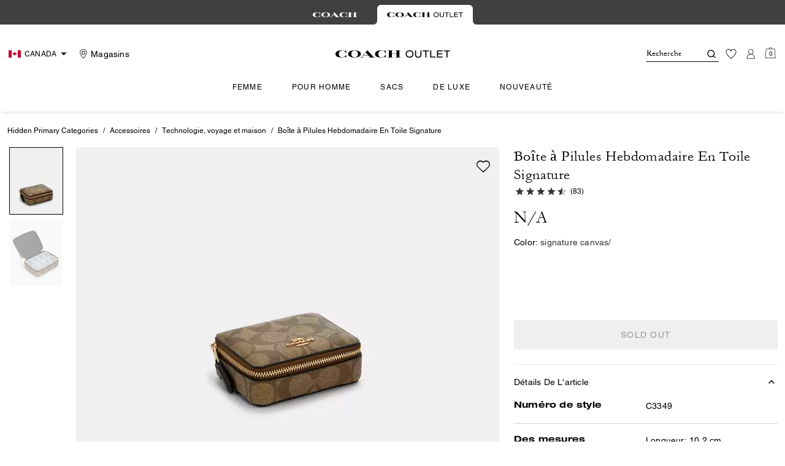

--- FILE ---
content_type: text/html; charset=utf-8
request_url: https://ca.coachoutlet.com/fr/products/bo%C3%AEte-a-pilules-triple-en-toile-signature/C3349.html
body_size: 76777
content:
<!DOCTYPE html><html lang="fr"><head><meta charSet="utf-8"/><script type="text/javascript" src="https://ca.coachoutlet.com/resources/ad88f518a4ce78d741aaf5ed00caf641e534c4117fe11" async ></script><script>
    
function getOriginalReferrer() {
var localStorage = window.localStorage || {
  setItem: function () {},
  getItem: function () {},
  clear: function () {},
  removeItem: function () {},
}

var STORAGE_ORIGINAL_REFERRER = 'mw_original_referrer'
var STORAGE_LAST_SESSION_ID = 'mw_last_session_id'
var SESSION_ID = 'sid'

var COMPAIGN_PARAMS = [
  'utm_source',
  'utm_medium',
  'utm_term',
  'utm_content',
  'utm_id',
  'utm_campaign',
  'gclid',
  'gclsrc',
  'dclid',
]

function getCookie(cname) {
  let name = cname + "=";
  let decodedCookie = decodeURIComponent(document.cookie);
  let ca = decodedCookie.split(';');
  for(let i = 0; i <ca.length; i++) {
    let c = ca[i];
    while (c.charAt(0) == ' ') {
      c = c.substring(1);
    }
    if (c.indexOf(name) == 0) {
      return c.substring(name.length, c.length);
    }
  }
  return "";
}

function compaignParamsWereUpdated(storedReferrer, currentReferrer) {
  if (!storedReferrer || !currentReferrer) {
    return true
  }
  try {
    var storedUrl = new URL(storedReferrer)
    var currentUrl = new URL(currentReferrer)

    var paramsDiffers = COMPAIGN_PARAMS.find(function (paramName) {
      var storedVal = storedUrl.searchParams.get(paramName)
      var currentVal = currentUrl.searchParams.get(paramName)
      return currentVal && currentVal !== storedVal
    })

    return !!paramsDiffers
  } catch (e) {
    console.error(e)
  }
  return true
}


  var storedReferrer = localStorage.getItem(STORAGE_ORIGINAL_REFERRER)
  var lastSessionId = localStorage.getItem(STORAGE_LAST_SESSION_ID)
  var currentReferrer = window.location.href
  var currentSessionId = getCookie(SESSION_ID)

  if (
    currentSessionId !== lastSessionId ||
    compaignParamsWereUpdated(storedReferrer, currentReferrer)
  ) {
    return currentReferrer
  }

  return storedReferrer
}

    function isLowPoweredDevice(deviceType) {
    const checkOutputVersion = (output, version)=>Array.isArray(output) ? Number(output[1]?.trim()) < version : false;
    const ua = window.navigator.userAgent;
    const isMobile = Boolean(deviceType.match(/smartphone|mobile/)) || Boolean(ua?.match(/Android|BlackBerry|iPhone|iPad|iPod|Opera Mini|IEMobile|WPDesktop/i));
    const isLegacyVersion = checkOutputVersion(/Android ([\d]+)/i.exec(ua), 10) || checkOutputVersion(/OS ([\d]+)/i.exec(ua), 15);
    return isMobile && isLegacyVersion;
}
    function getCurrentReferrer() {
    const referrerFromStorage = localStorage.getItem("mw_virtual_referrer");
    const lastVisitedUrl = localStorage.getItem("mw_last_visited_url");
    const isPaginatedPlpReload = getIsPaginatedPlpReload(lastVisitedUrl, window.location.href);
    const isPreviousPageSpa = !!window?.history?.state;
    if (!isPreviousPageSpa && isPaginatedPlpReload && lastVisitedUrl) {
        localStorage.setItem("mw_virtual_referrer", lastVisitedUrl);
        return lastVisitedUrl;
    }
    // use virtual referrer from storage if previous page was SPA
    if (isPreviousPageSpa && referrerFromStorage) {
        return referrerFromStorage;
    }
    // otherwise use default document.referrer and store it's value as a virtual referrer
    localStorage.setItem("mw_virtual_referrer", window.document.referrer);
    return window.document.referrer;
}
    function getIsPaginatedPlpReload(prevUrlStr, currentUrlStr) {
    if (!prevUrlStr || !currentUrlStr || !prevUrlStr.includes("/shop/") || !prevUrlStr.includes("page=")) {
        return false;
    }
    const prevUrl = new URL(prevUrlStr);
    const currentUrl = new URL(currentUrlStr);
    if (prevUrl.pathname !== currentUrl.pathname) {
        return false;
    }
    const prevParams = Object.fromEntries(prevUrl.searchParams);
    const currentParams = Object.fromEntries(currentUrl.searchParams);
    const missingParam = Object.keys(prevParams).filter((key)=>key !== "page").find((key)=>prevParams[key] !== currentParams[key]);
    return !missingParam;
}
    window.uiInteractiveCallbackTriggered = false;
    window.uiInteractiveCallback = function() {
      window.uiInteractiveCallbackTriggered = true;
    };
    setTimeout(() => { window.uiInteractiveCallback() }, 7000);
    window.dataLayer = window.dataLayer || [];
    function gtag(){dataLayer.push(arguments);}
    window.dataLayer.push({"event":"dataLayer_initialized","page":{"bread_crumbs":"HIDDEN PRIMARY CATEGORIES:ACCESSOIRES:TECHNOLOGIE, VOYAGE ET MAISON:BOÎTE À PILULES HEBDOMADAIRE EN TOILE SIGNATURE","is_outlet":"1","is_coachtopia":"0","is_soft_404":"0","page_brand":"Coach Outlet","page_language":"fr-ca","page_name":"product","page_region":"CA","page_title":"COACH® Outlet | Boîte à pilules hebdomadaire en toile signature","page_type":"product","page_url":window.location.href,"page_path":window.location.pathname,"referrer":getCurrentReferrer(),"original_referrer":getOriginalReferrer()},"shop":{},"session":{"environment":"production","version":"pwa"},"user":{"is_first_visit":"0","is_logged_in":"0","is_registered":"0","membership_id":"","is_special_month":"0","is_subscribed":"0","user_type":"guest","is_vip_b2b":"0","is_low_powered":String(Number(isLowPoweredDevice("desktop")))},"cart":{}});
    (function(w,d,s,l,i){w[l]=w[l]||[];
    w[l].push({'gtm.start':new Date().getTime(),event:'gtm.js'});
    var f=d.getElementsByTagName(s)[0],
    j=d.createElement(s),dl=l!='dataLayer'?'&l='+l:'';j.async=true;j.src=
    'https://tpr-ss-analytics-ca.coachoutlet.com/gtm.js?id=GTM-NRVMW34'+dl;f.parentNode.insertBefore(j,f);
    })(window,document,'script','dataLayer','');
  </script><script>
!function(){if('PerformanceLongTaskTiming' in window){var g=window.__tti={e:[]};
g.o=new PerformanceObserver(function(l){g.e=g.e.concat(l.getEntries())});
g.o.observe({entryTypes:['longtask']})}}();
</script><meta name="description" content="Magasinez la bote  pilules hebdomadaire en toile signature sur le site officiel de COACH Outlet. Devenez un COACH Insider pour      recevoir un accs exclusif  de nouveaux styles, des offres spciales et plus encore."/><meta name="keywords" content=""/><meta name="title" content="COACH® Outlet | Boîte à pilules hebdomadaire en toile signature"/><meta name="robots" content="index, follow, max-image-preview:large"/><link rel="canonical" href="https://ca.coachoutlet.com/fr/products/boîte-a-pilules-hebdomadaire-en-toile-signature/C3349.html"/><link rel="alternate" hrefLang="fr-CA" href="https://ca.coachoutlet.com/fr/products/boîte-a-pilules-triple-en-toile-signature/C3349.html"/><link rel="alternate" hrefLang="en-CA" href="https://ca.coachoutlet.com/en/products/boîte-a-pilules-triple-en-toile-signature/C3349.html"/><link rel="alternate" hrefLang="en-US" href="https://www.coachoutlet.com/products/boîte-a-pilules-triple-en-toile-signature/C3349.html"/><script data-qa="seo-site-navigation-element" type="application/ld+json">[{"@context":"http://schema.org","@type":"siteNavigationElement","name":"Femme","url":"https://ca.coachoutlet.com/fr/shop/women/view-all"},{"@context":"http://schema.org","@type":"siteNavigationElement","name":"Pour homme","url":"https://ca.coachoutlet.com/fr/shop/men/view-all"},{"@context":"http://schema.org","@type":"siteNavigationElement","name":"Sacs","url":"https://ca.coachoutlet.com/fr/shop/bags/view-all"},{"@context":"http://schema.org","@type":"siteNavigationElement","name":"de luxe","url":"https://ca.coachoutlet.com/fr/shop/gifts/view-all"},{"@context":"http://schema.org","@type":"siteNavigationElement","name":"Nouveauté","url":"https://ca.coachoutlet.com/fr/shop/whats-new/view-all"}]</script><meta name="viewport" content="width=device-width, initial-scale=1, user-scalable=no"/><meta name="theme-color" content="#000"/><link rel="apple-touch-icon" href="https://assets.coach.com/icons/coach-outlet/apple-touch-icon.png"/><link rel="icon" sizes="32x32" href="https://assets.coach.com/icons/coach-outlet/favicon-32x32.png" type="image/png"/><link rel="icon" sizes="16x16" href="https://assets.coach.com/icons/coach-outlet/favicon-16x16.png" type="image/png"/><link rel="icon" href="https://assets.coach.com/icons/coach-outlet/favicon.ico"/><link rel="manifest" href="/api/manifest"/><script>if(!document.cookie.includes('cc-rth') && !document.cookie.includes('cc-nx')) {
      document.cookie = "cc-rht=1; max-age=60; path=/";
    }</script><link rel="preload" href="https://assets.coach.com/na/fonts/Helvetica-Roman.woff2" as="font" type="font/woff2" crossorigin="anonymous"/><link rel="preload" href="https://assets.coach.com/na/fonts/Helvetica-Bold.woff2" as="font" type="font/woff2" crossorigin="anonymous"/><link rel="preload" href="https://assets.coach.com/na/fonts/neue_helvetica_53_extended-v1.1.woff2" as="font" type="font/woff2" crossorigin="anonymous"/><link rel="preload" href="https://assets.coach.com/na/fonts/neue_helvetica_73_extended_bold.woff2" as="font" type="font/woff2" crossorigin="anonymous"/><link rel="preload" href="https://assets.coach.com/na/fonts/Garamond-Roman.woff2" as="font" type="font/woff2" crossorigin="anonymous"/><link rel="preconnect" href="https://p11.techlab-cdn.com" crossorigin="anonymous"/><link rel="preconnect" href="https://tpr-ss-analytics-ca.coachoutlet.com" crossorigin="anonymous"/><link rel="preconnect" href="https://www.googletagmanager.com" crossorigin="anonymous"/><link rel="preconnect" href="https://cdn.quantummetric.com" crossorigin="anonymous"/><link rel="dns-prefetch" href="https://tapestry-app.quantummetric.com" crossorigin="anonymous"/><link rel="dns-prefetch" href="https://www.google-analytics.com" crossorigin="anonymous"/><link rel="dns-prefetch" href="https://assets.coach.com" crossorigin="anonymous"/><link rel="dns-prefetch" href="https://coach.scene7.com" crossorigin="anonymous"/><title>COACH® Outlet | Boîte à pilules hebdomadaire en toile signature</title><link rel="preload" href="" fetchPriority="high" as="image"/><meta name="next-head-count" content="35"/><link rel="preload" href="/_next/static/css/e71a8275a85398e0.css" as="style"/><link rel="stylesheet" href="/_next/static/css/e71a8275a85398e0.css" data-n-g=""/><noscript data-n-css=""></noscript><script defer="" nomodule="" src="/_next/static/chunks/polyfills-c67a75d1b6f99dc8.js"></script><script defer="" src="/_next/static/chunks/7119.2ad8c26823da3cce.js"></script><script defer="" src="/_next/static/chunks/7701.63ef27afbcaed3c8.js"></script><script defer="" src="/_next/static/chunks/787.ce2a75c6bee0006f.js"></script><script defer="" src="/_next/static/chunks/7886.33a8be02be4d6a0c.js"></script><script defer="" src="/_next/static/chunks/9440.339c2b09976558fd.js"></script><script defer="" src="/_next/static/chunks/8695.e935e30c1ad1d3c7.js"></script><script defer="" src="/_next/static/chunks/3298.cfe6807f52ce69e7.js"></script><script defer="" src="/_next/static/chunks/1512.b2dd881646ff5db4.js"></script><script defer="" src="/_next/static/chunks/4485.5310adfcddc463dc.js"></script><script defer="" src="/_next/static/chunks/3283.8cfc889855b3b723.js"></script><script src="/_next/static/chunks/webpack-e50a7a8fadca675e.js" defer=""></script><script src="/_next/static/chunks/framework-24b7f8f46b43a384.js" defer=""></script><script src="/_next/static/chunks/main-83d5869bd5821e95.js" defer=""></script><script src="/_next/static/chunks/pages/_app-3547302750eb252d.js" defer=""></script><script src="/_next/static/chunks/6066-021a8d38d483d2b8.js" defer=""></script><script src="/_next/static/chunks/7536-f218664a242f5764.js" defer=""></script><script src="/_next/static/chunks/1926-ccf47b2bd1237704.js" defer=""></script><script src="/_next/static/chunks/7677-4be00bb6e8d95af6.js" defer=""></script><script src="/_next/static/chunks/2146-5742affd45db051b.js" defer=""></script><script src="/_next/static/chunks/4997-c54ff289a4382f8e.js" defer=""></script><script src="/_next/static/chunks/9384-b7215f7392acec8a.js" defer=""></script><script src="/_next/static/chunks/9576-ca84b0d5d1190456.js" defer=""></script><script src="/_next/static/chunks/901-57f3fb8c76de11e3.js" defer=""></script><script src="/_next/static/chunks/4192-4db0e01135dad43d.js" defer=""></script><script src="/_next/static/chunks/4041-f6e5a5a70efb9534.js" defer=""></script><script src="/_next/static/chunks/2111-3d703826492609fd.js" defer=""></script><script src="/_next/static/chunks/6798-7f37b454b5d677ff.js" defer=""></script><script src="/_next/static/chunks/8438-04b5553e1ec861fa.js" defer=""></script><script src="/_next/static/chunks/2996-b53b2265902ede74.js" defer=""></script><script src="/_next/static/chunks/4275-163027c09cddd32d.js" defer=""></script><script src="/_next/static/chunks/605-8f0c33a437dabac1.js" defer=""></script><script src="/_next/static/chunks/9951-9300b00bd8413f8c.js" defer=""></script><script src="/_next/static/chunks/7782-7c5a39b3f01a5b86.js" defer=""></script><script src="/_next/static/chunks/pages/products/%5B...slug%5D-79f8ba8dd5984671.js" defer=""></script><script src="/_next/static/J5xAJ8gmMoubn9CQgEI1z/_buildManifest.js" defer=""></script><script src="/_next/static/J5xAJ8gmMoubn9CQgEI1z/_ssgManifest.js" defer=""></script></head><body class="brand-coach-outlet plp-v3-template"><noscript><iframe src='https://www.googletagmanager.com/ns.html?id=GTM-NRVMW34'
      height='0' width='0' style='display:none;visibility:hidden'></iframe></noscript><div id="__next"><style data-emotion="css-global kcxk3r">:host,:root,[data-theme]{--chakra-ring-inset:var(--chakra-empty,/*!*/ /*!*/);--chakra-ring-offset-width:0px;--chakra-ring-offset-color:#fff;--chakra-ring-color:rgba(66, 153, 225, 0.6);--chakra-ring-offset-shadow:0 0 #0000;--chakra-ring-shadow:0 0 #0000;--chakra-space-x-reverse:0;--chakra-space-y-reverse:0;--chakra-colors-transparent:transparent;--chakra-colors-current:currentColor;--chakra-colors-black:#000000;--chakra-colors-white:#FFFFFF;--chakra-colors-whiteAlpha-50:rgba(255, 255, 255, 0.04);--chakra-colors-whiteAlpha-100:rgba(255, 255, 255, 0.06);--chakra-colors-whiteAlpha-200:rgba(255, 255, 255, 0.08);--chakra-colors-whiteAlpha-300:rgba(255, 255, 255, 0.16);--chakra-colors-whiteAlpha-400:rgba(255, 255, 255, 0.24);--chakra-colors-whiteAlpha-500:rgba(255, 255, 255, 0.36);--chakra-colors-whiteAlpha-600:rgba(255, 255, 255, 0.48);--chakra-colors-whiteAlpha-700:rgba(255, 255, 255, 0.64);--chakra-colors-whiteAlpha-800:rgba(255, 255, 255, 0.80);--chakra-colors-whiteAlpha-900:rgba(255, 255, 255, 0.92);--chakra-colors-blackAlpha-50:rgba(0, 0, 0, 0.04);--chakra-colors-blackAlpha-100:rgba(0, 0, 0, 0.06);--chakra-colors-blackAlpha-200:rgba(0, 0, 0, 0.08);--chakra-colors-blackAlpha-300:rgba(0, 0, 0, 0.16);--chakra-colors-blackAlpha-400:rgba(0, 0, 0, 0.24);--chakra-colors-blackAlpha-500:rgba(0, 0, 0, 0.36);--chakra-colors-blackAlpha-600:rgba(0, 0, 0, 0.48);--chakra-colors-blackAlpha-700:rgba(0, 0, 0, 0.64);--chakra-colors-blackAlpha-800:rgba(0, 0, 0, 0.80);--chakra-colors-blackAlpha-900:rgba(0, 0, 0, 0.92);--chakra-colors-gray-50:#F7FAFC;--chakra-colors-gray-100:#EDF2F7;--chakra-colors-gray-200:#E2E8F0;--chakra-colors-gray-300:#CBD5E0;--chakra-colors-gray-400:#A0AEC0;--chakra-colors-gray-500:#718096;--chakra-colors-gray-600:#4A5568;--chakra-colors-gray-700:#2D3748;--chakra-colors-gray-800:#1A202C;--chakra-colors-gray-900:#171923;--chakra-colors-red-50:#FFF5F5;--chakra-colors-red-100:#FED7D7;--chakra-colors-red-200:#FEB2B2;--chakra-colors-red-300:#FC8181;--chakra-colors-red-400:#F56565;--chakra-colors-red-500:#E53E3E;--chakra-colors-red-600:#C53030;--chakra-colors-red-700:#9B2C2C;--chakra-colors-red-800:#822727;--chakra-colors-red-900:#63171B;--chakra-colors-orange-50:#FFFAF0;--chakra-colors-orange-100:#FEEBC8;--chakra-colors-orange-200:#FBD38D;--chakra-colors-orange-300:#F6AD55;--chakra-colors-orange-400:#ED8936;--chakra-colors-orange-500:#DD6B20;--chakra-colors-orange-600:#C05621;--chakra-colors-orange-700:#9C4221;--chakra-colors-orange-800:#7B341E;--chakra-colors-orange-900:#652B19;--chakra-colors-yellow-50:#FFFFF0;--chakra-colors-yellow-100:#FEFCBF;--chakra-colors-yellow-200:#FAF089;--chakra-colors-yellow-300:#F6E05E;--chakra-colors-yellow-400:#ECC94B;--chakra-colors-yellow-500:#D69E2E;--chakra-colors-yellow-600:#B7791F;--chakra-colors-yellow-700:#975A16;--chakra-colors-yellow-800:#744210;--chakra-colors-yellow-900:#5F370E;--chakra-colors-green-50:#F0FFF4;--chakra-colors-green-100:#C6F6D5;--chakra-colors-green-200:#9AE6B4;--chakra-colors-green-300:#68D391;--chakra-colors-green-400:#48BB78;--chakra-colors-green-500:#38A169;--chakra-colors-green-600:#2F855A;--chakra-colors-green-700:#276749;--chakra-colors-green-800:#22543D;--chakra-colors-green-900:#1C4532;--chakra-colors-teal-50:#E6FFFA;--chakra-colors-teal-100:#B2F5EA;--chakra-colors-teal-200:#81E6D9;--chakra-colors-teal-300:#4FD1C5;--chakra-colors-teal-400:#38B2AC;--chakra-colors-teal-500:#319795;--chakra-colors-teal-600:#2C7A7B;--chakra-colors-teal-700:#285E61;--chakra-colors-teal-800:#234E52;--chakra-colors-teal-900:#1D4044;--chakra-colors-blue-50:#ebf8ff;--chakra-colors-blue-100:#bee3f8;--chakra-colors-blue-200:#90cdf4;--chakra-colors-blue-300:#63b3ed;--chakra-colors-blue-400:#4299e1;--chakra-colors-blue-500:#3182ce;--chakra-colors-blue-600:#2b6cb0;--chakra-colors-blue-700:#2c5282;--chakra-colors-blue-800:#2a4365;--chakra-colors-blue-900:#1A365D;--chakra-colors-cyan-50:#EDFDFD;--chakra-colors-cyan-100:#C4F1F9;--chakra-colors-cyan-200:#9DECF9;--chakra-colors-cyan-300:#76E4F7;--chakra-colors-cyan-400:#0BC5EA;--chakra-colors-cyan-500:#00B5D8;--chakra-colors-cyan-600:#00A3C4;--chakra-colors-cyan-700:#0987A0;--chakra-colors-cyan-800:#086F83;--chakra-colors-cyan-900:#065666;--chakra-colors-purple-50:#FAF5FF;--chakra-colors-purple-100:#E9D8FD;--chakra-colors-purple-200:#D6BCFA;--chakra-colors-purple-300:#B794F4;--chakra-colors-purple-400:#9F7AEA;--chakra-colors-purple-500:#805AD5;--chakra-colors-purple-600:#6B46C1;--chakra-colors-purple-700:#553C9A;--chakra-colors-purple-800:#44337A;--chakra-colors-purple-900:#322659;--chakra-colors-pink-50:#FFF5F7;--chakra-colors-pink-100:#FED7E2;--chakra-colors-pink-200:#FBB6CE;--chakra-colors-pink-300:#F687B3;--chakra-colors-pink-400:#ED64A6;--chakra-colors-pink-500:#D53F8C;--chakra-colors-pink-600:#B83280;--chakra-colors-pink-700:#97266D;--chakra-colors-pink-800:#702459;--chakra-colors-pink-900:#521B41;--chakra-colors-linkedin-50:#E8F4F9;--chakra-colors-linkedin-100:#CFEDFB;--chakra-colors-linkedin-200:#9BDAF3;--chakra-colors-linkedin-300:#68C7EC;--chakra-colors-linkedin-400:#34B3E4;--chakra-colors-linkedin-500:#00A0DC;--chakra-colors-linkedin-600:#008CC9;--chakra-colors-linkedin-700:#0077B5;--chakra-colors-linkedin-800:#005E93;--chakra-colors-linkedin-900:#004471;--chakra-colors-facebook-50:#E8F4F9;--chakra-colors-facebook-100:#D9DEE9;--chakra-colors-facebook-200:#B7C2DA;--chakra-colors-facebook-300:#6482C0;--chakra-colors-facebook-400:#4267B2;--chakra-colors-facebook-500:#385898;--chakra-colors-facebook-600:#314E89;--chakra-colors-facebook-700:#29487D;--chakra-colors-facebook-800:#223B67;--chakra-colors-facebook-900:#1E355B;--chakra-colors-messenger-50:#D0E6FF;--chakra-colors-messenger-100:#B9DAFF;--chakra-colors-messenger-200:#A2CDFF;--chakra-colors-messenger-300:#7AB8FF;--chakra-colors-messenger-400:#2E90FF;--chakra-colors-messenger-500:#0078FF;--chakra-colors-messenger-600:#0063D1;--chakra-colors-messenger-700:#0052AC;--chakra-colors-messenger-800:#003C7E;--chakra-colors-messenger-900:#002C5C;--chakra-colors-whatsapp-50:#dffeec;--chakra-colors-whatsapp-100:#b9f5d0;--chakra-colors-whatsapp-200:#90edb3;--chakra-colors-whatsapp-300:#65e495;--chakra-colors-whatsapp-400:#3cdd78;--chakra-colors-whatsapp-500:#22c35e;--chakra-colors-whatsapp-600:#179848;--chakra-colors-whatsapp-700:#0c6c33;--chakra-colors-whatsapp-800:#01421c;--chakra-colors-whatsapp-900:#001803;--chakra-colors-twitter-50:#E5F4FD;--chakra-colors-twitter-100:#C8E9FB;--chakra-colors-twitter-200:#A8DCFA;--chakra-colors-twitter-300:#83CDF7;--chakra-colors-twitter-400:#57BBF5;--chakra-colors-twitter-500:#1DA1F2;--chakra-colors-twitter-600:#1A94DA;--chakra-colors-twitter-700:#1681BF;--chakra-colors-twitter-800:#136B9E;--chakra-colors-twitter-900:#0D4D71;--chakra-colors-telegram-50:#E3F2F9;--chakra-colors-telegram-100:#C5E4F3;--chakra-colors-telegram-200:#A2D4EC;--chakra-colors-telegram-300:#7AC1E4;--chakra-colors-telegram-400:#47A9DA;--chakra-colors-telegram-500:#0088CC;--chakra-colors-telegram-600:#007AB8;--chakra-colors-telegram-700:#006BA1;--chakra-colors-telegram-800:#005885;--chakra-colors-telegram-900:#003F5E;--chakra-colors-main-primary:var(--color-primary);--chakra-colors-main-secondary:var(--color-secondary);--chakra-colors-main-black:var(--color-black-base);--chakra-colors-main-saleRed:var(--color-sale);--chakra-colors-main-white:var(--color-white-base);--chakra-colors-main-inactive:var(--color-inactive);--chakra-colors-main-gray:var(--color-neutral-base);--chakra-colors-main-darkGray:var(--color-dark-gray);--chakra-colors-main-lightGray:var(--color-neutral-light);--chakra-colors-cart-default:var(--color-black-base);--chakra-colors-cart-sale:var(--color-sale);--chakra-colors-cart-old:var(--color-neutral-base);--chakra-colors-neutral-base:var(--color-neutral-base);--chakra-colors-neutral-cool:var(--color-neutral-cool);--chakra-colors-neutral-dark:var(--color-neutral-dark);--chakra-colors-neutral-light:var(--color-neutral-light);--chakra-colors-neutral-inactive:var(--color-neutral-inactive);--chakra-colors-neutral-medium:var(--color-neutral-medium);--chakra-colors-scrim-light:var(--color-scrim-light);--chakra-colors-scrim-dark:var(--color-scrim-dark);--chakra-colors-error-primary:var(--color-error-primary);--chakra-colors-error-secondary:var(--color-error-secondary);--chakra-colors-standout-primary:var(--color-standout-primary);--chakra-colors-standout-secondary:var(--color-standout-secondary);--chakra-colors-success-primary:var(--color-success-primary);--chakra-colors-success-secondary:var(--color-success-secondary);--chakra-borders-none:0;--chakra-borders-1px:1px solid;--chakra-borders-2px:2px solid;--chakra-borders-4px:4px solid;--chakra-borders-8px:8px solid;--chakra-fonts-heading:-apple-system,BlinkMacSystemFont,"Segoe UI",Helvetica,Arial,sans-serif,"Apple Color Emoji","Segoe UI Emoji","Segoe UI Symbol";--chakra-fonts-body:-apple-system,BlinkMacSystemFont,"Segoe UI",Helvetica,Arial,sans-serif,"Apple Color Emoji","Segoe UI Emoji","Segoe UI Symbol";--chakra-fonts-mono:SFMono-Regular,Menlo,Monaco,Consolas,"Liberation Mono","Courier New",monospace;--chakra-fontSizes-3xs:0.45rem;--chakra-fontSizes-2xs:0.625rem;--chakra-fontSizes-xs:var(--text-12);--chakra-fontSizes-sm:var(--text-14);--chakra-fontSizes-md:var(--text-16);--chakra-fontSizes-lg:var(--text-20);--chakra-fontSizes-xl:var(--text-24);--chakra-fontSizes-2xl:1.5rem;--chakra-fontSizes-3xl:1.875rem;--chakra-fontSizes-4xl:2.25rem;--chakra-fontSizes-5xl:3rem;--chakra-fontSizes-6xl:3.75rem;--chakra-fontSizes-7xl:4.5rem;--chakra-fontSizes-8xl:6rem;--chakra-fontSizes-9xl:8rem;--chakra-fontSizes-xxs:var(--text-10);--chakra-fontSizes-xlg:var(--text-26);--chakra-fontSizes-xxl:var(--text-28);--chakra-fontSizes-xxxl:var(--text-30);--chakra-fontSizes-double:var(--text-32);--chakra-fontSizes-doublelg:var(--text-40);--chakra-fontSizes-triple:var(--text-48);--chakra-fontSizes-triplelg:var(--text-54);--chakra-fontWeights-hairline:100;--chakra-fontWeights-thin:200;--chakra-fontWeights-light:300;--chakra-fontWeights-normal:400;--chakra-fontWeights-medium:500;--chakra-fontWeights-semibold:600;--chakra-fontWeights-bold:700;--chakra-fontWeights-extrabold:800;--chakra-fontWeights-black:900;--chakra-letterSpacings-tighter:-0.05em;--chakra-letterSpacings-tight:-0.025em;--chakra-letterSpacings-normal:0;--chakra-letterSpacings-wide:0.025em;--chakra-letterSpacings-wider:0.05em;--chakra-letterSpacings-widest:0.1em;--chakra-letterSpacings-xxl:var(--letter-spacing-2xl);--chakra-letterSpacings-xl:var(--letter-spacing-xl);--chakra-letterSpacings-lg:var(--letter-spacing-l);--chakra-letterSpacings-md:var(--letter-spacing-m);--chakra-letterSpacings-sm:var(--letter-spacing-s);--chakra-letterSpacings-xs:var(--letter-spacing-xs);--chakra-lineHeights-3:.75rem;--chakra-lineHeights-4:1rem;--chakra-lineHeights-5:1.25rem;--chakra-lineHeights-6:1.5rem;--chakra-lineHeights-7:1.75rem;--chakra-lineHeights-8:2rem;--chakra-lineHeights-9:2.25rem;--chakra-lineHeights-10:2.5rem;--chakra-lineHeights-normal:normal;--chakra-lineHeights-none:1;--chakra-lineHeights-shorter:1.25;--chakra-lineHeights-short:1.375;--chakra-lineHeights-base:1.5;--chakra-lineHeights-tall:1.625;--chakra-lineHeights-taller:2;--chakra-lineHeights-xxl:var(--line-height-2xl);--chakra-lineHeights-xl:var(--line-height-xl);--chakra-lineHeights-lg:var(--line-height-l);--chakra-lineHeights-md:var(--line-height-m);--chakra-lineHeights-s:var(--line-height-s);--chakra-lineHeights-xs:var(--line-height-xs);--chakra-radii-none:0;--chakra-radii-sm:0.125rem;--chakra-radii-base:0.25rem;--chakra-radii-md:0.375rem;--chakra-radii-lg:0.5rem;--chakra-radii-xl:0.75rem;--chakra-radii-2xl:1rem;--chakra-radii-3xl:1.5rem;--chakra-radii-full:9999px;--chakra-space-1:0.25rem;--chakra-space-2:0.5rem;--chakra-space-3:0.75rem;--chakra-space-4:1rem;--chakra-space-5:1.25rem;--chakra-space-6:1.5rem;--chakra-space-7:1.75rem;--chakra-space-8:2rem;--chakra-space-9:2.25rem;--chakra-space-10:2.5rem;--chakra-space-12:3rem;--chakra-space-14:3.5rem;--chakra-space-16:4rem;--chakra-space-20:5rem;--chakra-space-24:6rem;--chakra-space-28:7rem;--chakra-space-32:8rem;--chakra-space-36:9rem;--chakra-space-40:10rem;--chakra-space-44:11rem;--chakra-space-48:12rem;--chakra-space-52:13rem;--chakra-space-56:14rem;--chakra-space-60:15rem;--chakra-space-64:16rem;--chakra-space-72:18rem;--chakra-space-80:20rem;--chakra-space-96:24rem;--chakra-space-px:1px;--chakra-space-0-5:0.125rem;--chakra-space-1-5:0.375rem;--chakra-space-2-5:0.625rem;--chakra-space-3-5:0.875rem;--chakra-space-s1:var(--spacing-1);--chakra-space-s3:var(--spacing-3);--chakra-space-s10:var(--spacing-10);--chakra-space-sm1:var(--btn-spacers-sm1);--chakra-space-jumbo:var(--spacing-24);--chakra-space-xxxl:var(--spacing-xxxl);--chakra-space-xxl:var(--spacing-12);--chakra-space-xl:var(--spacing-8);--chakra-space-l:var(--spacing-6);--chakra-space-lm:var(--spacing-lm);--chakra-space-m:var(--spacing-4);--chakra-space-mar:var(--spacing-3);--chakra-space-s:var(--spacing-2);--chakra-space-xs:var(--spacing-1);--chakra-shadows-xs:0 0 0 1px rgba(0, 0, 0, 0.05);--chakra-shadows-sm:0 1px 2px 0 rgba(0, 0, 0, 0.05);--chakra-shadows-base:0 1px 3px 0 rgba(0, 0, 0, 0.1),0 1px 2px 0 rgba(0, 0, 0, 0.06);--chakra-shadows-md:0 4px 6px -1px rgba(0, 0, 0, 0.1),0 2px 4px -1px rgba(0, 0, 0, 0.06);--chakra-shadows-lg:0 10px 15px -3px rgba(0, 0, 0, 0.1),0 4px 6px -2px rgba(0, 0, 0, 0.05);--chakra-shadows-xl:0 20px 25px -5px rgba(0, 0, 0, 0.1),0 10px 10px -5px rgba(0, 0, 0, 0.04);--chakra-shadows-2xl:0 25px 50px -12px rgba(0, 0, 0, 0.25);--chakra-shadows-outline:0 0 0 3px rgba(66, 153, 225, 0.6);--chakra-shadows-inner:inset 0 2px 4px 0 rgba(0,0,0,0.06);--chakra-shadows-none:none;--chakra-shadows-dark-lg:rgba(0, 0, 0, 0.1) 0px 0px 0px 1px,rgba(0, 0, 0, 0.2) 0px 5px 10px,rgba(0, 0, 0, 0.4) 0px 15px 40px;--chakra-sizes-1:0.25rem;--chakra-sizes-2:0.5rem;--chakra-sizes-3:0.75rem;--chakra-sizes-4:1rem;--chakra-sizes-5:1.25rem;--chakra-sizes-6:1.5rem;--chakra-sizes-7:1.75rem;--chakra-sizes-8:2rem;--chakra-sizes-9:2.25rem;--chakra-sizes-10:2.5rem;--chakra-sizes-12:3rem;--chakra-sizes-14:3.5rem;--chakra-sizes-16:4rem;--chakra-sizes-20:5rem;--chakra-sizes-24:6rem;--chakra-sizes-28:7rem;--chakra-sizes-32:8rem;--chakra-sizes-36:9rem;--chakra-sizes-40:10rem;--chakra-sizes-44:11rem;--chakra-sizes-48:12rem;--chakra-sizes-52:13rem;--chakra-sizes-56:14rem;--chakra-sizes-60:15rem;--chakra-sizes-64:16rem;--chakra-sizes-72:18rem;--chakra-sizes-80:20rem;--chakra-sizes-96:24rem;--chakra-sizes-px:1px;--chakra-sizes-0-5:0.125rem;--chakra-sizes-1-5:0.375rem;--chakra-sizes-2-5:0.625rem;--chakra-sizes-3-5:0.875rem;--chakra-sizes-max:max-content;--chakra-sizes-min:min-content;--chakra-sizes-full:100%;--chakra-sizes-3xs:14rem;--chakra-sizes-2xs:16rem;--chakra-sizes-xs:20rem;--chakra-sizes-sm:24rem;--chakra-sizes-md:28rem;--chakra-sizes-lg:32rem;--chakra-sizes-xl:36rem;--chakra-sizes-2xl:42rem;--chakra-sizes-3xl:48rem;--chakra-sizes-4xl:56rem;--chakra-sizes-5xl:64rem;--chakra-sizes-6xl:72rem;--chakra-sizes-7xl:80rem;--chakra-sizes-8xl:90rem;--chakra-sizes-prose:60ch;--chakra-sizes-container-sm:640px;--chakra-sizes-container-md:768px;--chakra-sizes-container-lg:1024px;--chakra-sizes-container-xl:1280px;--chakra-zIndices-hide:-1;--chakra-zIndices-auto:auto;--chakra-zIndices-base:0;--chakra-zIndices-docked:10;--chakra-zIndices-dropdown:1000;--chakra-zIndices-sticky:1100;--chakra-zIndices-banner:1200;--chakra-zIndices-overlay:1300;--chakra-zIndices-modal:1400;--chakra-zIndices-popover:1500;--chakra-zIndices-skipLink:1600;--chakra-zIndices-toast:1700;--chakra-zIndices-tooltip:1800;--chakra-transition-property-common:background-color,border-color,color,fill,stroke,opacity,box-shadow,transform;--chakra-transition-property-colors:background-color,border-color,color,fill,stroke;--chakra-transition-property-dimensions:width,height;--chakra-transition-property-position:left,right,top,bottom;--chakra-transition-property-background:background-color,background-image,background-position;--chakra-transition-easing-ease-in:cubic-bezier(0.4, 0, 1, 1);--chakra-transition-easing-ease-out:cubic-bezier(0, 0, 0.2, 1);--chakra-transition-easing-ease-in-out:cubic-bezier(0.4, 0, 0.2, 1);--chakra-transition-duration-ultra-fast:50ms;--chakra-transition-duration-faster:100ms;--chakra-transition-duration-fast:150ms;--chakra-transition-duration-normal:200ms;--chakra-transition-duration-slow:300ms;--chakra-transition-duration-slower:400ms;--chakra-transition-duration-ultra-slow:500ms;--chakra-blur-none:0;--chakra-blur-sm:4px;--chakra-blur-base:8px;--chakra-blur-md:12px;--chakra-blur-lg:16px;--chakra-blur-xl:24px;--chakra-blur-2xl:40px;--chakra-blur-3xl:64px;}.chakra-ui-light :host:not([data-theme]),.chakra-ui-light :root:not([data-theme]),.chakra-ui-light [data-theme]:not([data-theme]),[data-theme=light] :host:not([data-theme]),[data-theme=light] :root:not([data-theme]),[data-theme=light] [data-theme]:not([data-theme]),:host[data-theme=light],:root[data-theme=light],[data-theme][data-theme=light]{--chakra-colors-chakra-body-text:var(--chakra-colors-gray-800);--chakra-colors-chakra-body-bg:var(--chakra-colors-white);--chakra-colors-chakra-border-color:var(--chakra-colors-gray-200);--chakra-colors-chakra-subtle-bg:var(--chakra-colors-gray-100);--chakra-colors-chakra-placeholder-color:var(--chakra-colors-gray-500);}.chakra-ui-dark :host:not([data-theme]),.chakra-ui-dark :root:not([data-theme]),.chakra-ui-dark [data-theme]:not([data-theme]),[data-theme=dark] :host:not([data-theme]),[data-theme=dark] :root:not([data-theme]),[data-theme=dark] [data-theme]:not([data-theme]),:host[data-theme=dark],:root[data-theme=dark],[data-theme][data-theme=dark]{--chakra-colors-chakra-body-text:var(--chakra-colors-whiteAlpha-900);--chakra-colors-chakra-body-bg:var(--chakra-colors-gray-800);--chakra-colors-chakra-border-color:var(--chakra-colors-whiteAlpha-300);--chakra-colors-chakra-subtle-bg:var(--chakra-colors-gray-700);--chakra-colors-chakra-placeholder-color:var(--chakra-colors-whiteAlpha-400);}</style><style data-emotion="css-global 3kbdol">html{line-height:1.5;-webkit-text-size-adjust:100%;font-family:system-ui,sans-serif;-webkit-font-smoothing:antialiased;text-rendering:optimizeLegibility;-moz-osx-font-smoothing:grayscale;touch-action:manipulation;}body{position:relative;min-height:100%;font-feature-settings:'kern';}*,*::before,*::after{border-width:0;border-style:solid;box-sizing:border-box;}main{display:block;}hr{border-top-width:1px;box-sizing:content-box;height:0;overflow:visible;}pre,code,kbd,samp{font-family:SFMono-Regular,Menlo,Monaco,Consolas,monospace;font-size:1em;}a{background-color:transparent;color:inherit;-webkit-text-decoration:inherit;text-decoration:inherit;}abbr[title]{border-bottom:none;-webkit-text-decoration:underline;text-decoration:underline;-webkit-text-decoration:underline dotted;-webkit-text-decoration:underline dotted;text-decoration:underline dotted;}b,strong{font-weight:bold;}small{font-size:80%;}sub,sup{font-size:75%;line-height:0;position:relative;vertical-align:baseline;}sub{bottom:-0.25em;}sup{top:-0.5em;}img{border-style:none;}button,input,optgroup,select,textarea{font-family:inherit;font-size:100%;line-height:1.15;margin:0;}button,input{overflow:visible;}button,select{text-transform:none;}button::-moz-focus-inner,[type="button"]::-moz-focus-inner,[type="reset"]::-moz-focus-inner,[type="submit"]::-moz-focus-inner{border-style:none;padding:0;}fieldset{padding:0.35em 0.75em 0.625em;}legend{box-sizing:border-box;color:inherit;display:table;max-width:100%;padding:0;white-space:normal;}progress{vertical-align:baseline;}textarea{overflow:auto;}[type="checkbox"],[type="radio"]{box-sizing:border-box;padding:0;}[type="number"]::-webkit-inner-spin-button,[type="number"]::-webkit-outer-spin-button{-webkit-appearance:none!important;}input[type="number"]{-moz-appearance:textfield;}[type="search"]{-webkit-appearance:textfield;outline-offset:-2px;}[type="search"]::-webkit-search-decoration{-webkit-appearance:none!important;}::-webkit-file-upload-button{-webkit-appearance:button;font:inherit;}details{display:block;}summary{display:-webkit-box;display:-webkit-list-item;display:-ms-list-itembox;display:list-item;}template{display:none;}[hidden]{display:none!important;}body,blockquote,dl,dd,h1,h2,h3,h4,h5,h6,hr,figure,p,pre{margin:0;}button{background:transparent;padding:0;}fieldset{margin:0;padding:0;}ol,ul{margin:0;padding:0;}textarea{resize:vertical;}button,[role="button"]{cursor:pointer;}button::-moz-focus-inner{border:0!important;}table{border-collapse:collapse;}h1,h2,h3,h4,h5,h6{font-size:inherit;font-weight:inherit;}button,input,optgroup,select,textarea{padding:0;line-height:inherit;color:inherit;}img,svg,video,canvas,audio,iframe,embed,object{display:block;}img,video{max-width:100%;height:auto;}[data-js-focus-visible] :focus:not([data-focus-visible-added]):not([data-focus-visible-disabled]){outline:none;box-shadow:none;}select::-ms-expand{display:none;}:root{--chakra-vh:100vh;}@supports (height: -webkit-fill-available){:root{--chakra-vh:-webkit-fill-available;}}@supports (height: -moz-fill-available){:root{--chakra-vh:-moz-fill-available;}}@supports (height: 100dvh){:root{--chakra-vh:100dvh;}}</style><style data-emotion="css-global 1czrx3x">body{font-family:var(--chakra-fonts-body);color:var(--chakra-colors-chakra-body-text);background:var(--chakra-colors-chakra-body-bg);transition-property:background-color;transition-duration:var(--chakra-transition-duration-normal);line-height:var(--chakra-lineHeights-base);}*::-webkit-input-placeholder{color:var(--chakra-colors-chakra-placeholder-color);}*::-moz-placeholder{color:var(--chakra-colors-chakra-placeholder-color);}*:-ms-input-placeholder{color:var(--chakra-colors-chakra-placeholder-color);}*::placeholder{color:var(--chakra-colors-chakra-placeholder-color);}*,*::before,::after{border-color:var(--chakra-colors-chakra-border-color);word-wrap:break-word;}html{-webkit-font-smoothing:initial;}html,body{touch-action:pan-x pan-y;}html #__next,body #__next{display:-webkit-box;display:-webkit-flex;display:-ms-flexbox;display:flex;-webkit-flex-direction:column;-ms-flex-direction:column;flex-direction:column;height:100%;}html p,body p{margin:0px;}main{-webkit-box-flex:1;-webkit-flex-grow:1;-ms-flex-positive:1;flex-grow:1;}footer{background:var(--color-neutral-light);border-top:1px solid var(--color-inactive);}:root{font-size:16px!important;--spacing-lm:22px;--spacing-xxxl:72px;--btn-spacers-sm1:6px;--font-size-heading-xs:38px;--font-size-heading-md:50px;--font-size-heading-lg:62px;--color-dark-gray:#2e2e2e;--text-11:11px;--text-13:13px;--text-14:14px;--max-mobile-tile-height:244px;--max-desktop-tile-height:304px;--min-mobile-tile-height:244px;--min-desktop-tile-height:304px;--color-neutral-inactive:#d8d8d8;--color-sale:#CC0000;--color-black-base:#000;--color-white-base:#fff;--certona-mobile-product-tile-width:140px;--certona-mobile-product-tile-dynamic-width:calc((100vw - 0.5rem) / 2.5);--certona-mobile-product-tile-height:175px;--certona-desktop-product-tile-width:215px;--certona-desktop-product-tile-height:268px;--promo-tile-1up-aspect-ratio:calc(243/304);--promo-tile-2up-desktop-aspect-ratio:calc(498/304);--staircase-comparablePrice-height:18px;--staircase-promoCallout-height:18px;--staircase-addToBag-height:36px;--staircase-viewSimilar-height:20px;--staircase-reviews-height:13px;--max-desktop-two-tiles-height:1220px;--scheme-darkThemeNAV-bg-color:var(--color-neutral-dark-1, #161616);--scheme-darkThemeNAV-text-color:var(--color-neutral-light);--scheme-darkThemeNAV-secondary-text-color:var(--color-neutral-light-3);--scheme-darkThemeNAV-footer-bg-color:var(--color-neutral-dark);--scheme-darkThemeNAV-t1-subline-color:var(--color-neutral-base);--scheme-darkThemeNAV-header-color:var(--color-neutral-light);--scheme-darkThemeNAV-list-price-color:var(--color-neutral-light);--scheme-darkThemeNAV-selected-category-bg:var(--color-background-cta-focus);--scheme-darkThemeNAV-suggestions-product-text-color:var(--color-secondary);--scheme-darkThemeNAV-suggestions-strikethrough-text-color:var(--color-neutral-light-3);--scheme-darkThemeNAV-input-bg-color:var(--color-neutral-light, #f7f7f7);--scheme-lightThemeNAV-bg-color:var(--color-white-base);--scheme-lightThemeNAV-text-color:var(--color-primary);--scheme-lightThemeNAV-secondary-text-color:var(--color-neutral-base);--scheme-lightThemeNAV-footer-bg-color:var(--color-neutral-light-1, #f1f1f1);--scheme-lightThemeNAV-t1-subline-color:var(--color-neutral-light-2, #e1e1e1);--scheme-lightThemeNAV-header-color:var(--color-neutral-medium);--scheme-lightThemeNAV-list-price-color:var(--color-neutral-1, #6d6d6d);--scheme-lightThemeNAV-selected-category-bg:var(--color-neutral-light);--scheme-lightThemeNAV-suggestions-product-text-color:var(--color-primary);--scheme-lightThemeNAV-suggestions-strikethrough-text-color:var(--color-neutral-1);--scheme-lightThemeNAV-input-bg-color:var(--color-neutral-light, #f7f7f7);--scheme-greyThemeNAV-bg-color:var(--color-neutral-light-1, #f0f0f0);--scheme-greyThemeNAV-text-color:var(--color-primary);--scheme-greyThemeNAV-secondary-text-color:var(--color-neutral-base);--scheme-greyThemeNAV-footer-bg-color:var(--color-secondary, ##FFFFFE);--scheme-greyThemeNAV-t1-subline-color:var(--color-neutral-light-2, #e1e1e1);--scheme-greyThemeNAV-header-color:var(--color-neutral-medium);--scheme-greyThemeNAV-list-price-color:var(--color-neutral-1, #6d6d6d);--scheme-greyThemeNAV-selected-category-bg:var(--color-secondary, ##FFFFFE);--scheme-greyThemeNAV-suggestions-product-text-color:var(--color-primary);--scheme-greyThemeNAV-suggestions-strikethrough-text-color:var(--color-neutral-1);--scheme-greyThemeNAV-input-bg-color:var(--color-white-base, #ffffff);--scheme-bg-color:var(--scheme-greyThemeNAV-bg-color, var(--scheme-default-bg-color, var(--color-neutral-dark-1, #161616)));--scheme-text-color:var(--scheme-greyThemeNAV-text-color, var(--scheme-default-text-color, var(--color-neutral-light)));--scheme-footer-bg-color:var(--scheme-greyThemeNAV-footer-bg-color, var(--scheme-default-footer-bg-color, var(--color-neutral-dark)));--scheme-t1-subline-color:var(--scheme-greyThemeNAV-t1-subline-color, var(--scheme-default-t1-subline-color, var(--color-neutral-base)));--scheme-header-color:var(--scheme-greyThemeNAV-header-color, var(--scheme-default-header-color, var(--color-neutral-light)));--scheme-list-price-color:var(--scheme-greyThemeNAV-list-price-color, var(--scheme-default-list-price-color, var(--color-neutral-light)));--scheme-secondary-text-color:var(--scheme-greyThemeNAV-secondary-text-color, var(--scheme-default-secondary-text-color, var(--color-neutral-light-3)));--scheme-selected-category-bg:var(--scheme-greyThemeNAV-selected-category-bg, var(--scheme-default-selected-category-bg, var(--color-background-cta-focus)));--scheme-suggestions-product-text-color:var(--scheme-greyThemeNAV-suggestions-product-text-color, var(--scheme-default-suggestions-product-text-color, var(--color-secondary)));--scheme-suggestions-strikethrough-text-color:var(--scheme-greyThemeNAV-suggestions-strikethrough-text-color, var(--scheme-default-suggestions-strikethrough-text-color, var(--color-neutral-light-3)));--scheme-input-bg-color:var(--scheme-greyThemeNAV-input-bg-color, var(--scheme-default-input-bg-color, var(--color-neutral-light, #f7f7f7)));}@media (min-width: 769px){:root{--staircase-viewSimilar-height:43px;--staircase-comparablePrice-height:21px;}}.plp-v3-1{--max-desktop-tile-height:403px;}#icon-review-star-half .cust0{fill-rule:evenodd;-webkit-clip-rule:evenodd;clip-rule:evenodd;fill:var(--color-dark-gray);}#icon-review-star-half .cust1{fill-rule:evenodd;-webkit-clip-rule:evenodd;clip-rule:evenodd;fill:var(--color-inactive);}.h-100{height:100%;}@supports not (aspect-ratio: auto){#home_body_slot_2 .amps-aspect-ratio-box .u-full-cover-element{padding:0px;}#home_body_slot_2 .amps-aspect-ratio-box .u-full-cover-element.m-d-ratio-defined img{position:relative;}}.content-asset_feedbackForm .modal{position:fixed;top:0px;left:0px;z-index:1500;display:none;width:100%;height:100%;overflow:hidden;outline:0px;}@media (min-width: 769px){.content-asset_feedbackForm .modal.modal-large .modal-dialog,.modal.modal-full-width.modal-large .modal-dialog{width:800px;max-width:800px;}}@media (min-width: 769px){.content-asset_feedbackForm .modal .modal-dialog,.modal.modal-full-width .modal-dialog{-webkit-align-items:center;-webkit-box-align:center;-ms-flex-align:center;align-items:center;}}@media (min-width: 0px) and (max-width: 767px){.content-asset_feedbackForm #modalFeedback .modal-dialog{width:calc(100% - 20px);max-width:100%;margin:10px;}}.content-asset_feedbackForm .modal .modal-dialog{position:relative;display:-webkit-box;display:-webkit-flex;display:-ms-flexbox;display:flex;min-height:100%;margin:auto;width:calc(100% - 64px);max-width:83%;}@media (min-width: 0px) and (max-width: 767px){.content-asset_feedbackForm #modalFeedback{width:100vw;}}.content-asset_feedbackForm #modalFeedback .modal-content{max-height:90vh;overflow:hidden;overflow-y:auto;}@media (min-width: 0px) and (max-width: 767px){.content-asset_feedbackForm #modalFeedbackContent{margin-top:5vh;}}@media (min-width: 769px){.content-asset_feedbackForm .modal .modal-content,.modal.modal-full-width .modal-content{height:auto;min-height:500px;}}.content-asset_feedbackForm .modal .modal-content{position:relative;display:-webkit-box;display:-webkit-flex;display:-ms-flexbox;display:flex;-webkit-flex-direction:column;-ms-flex-direction:column;flex-direction:column;width:100%;border-radius:2px;background-color:#fff;pointer-events:auto;outline:0px;padding:16px;}@media (min-width: 769px){.content-asset_feedbackForm .modal .modal-content{padding:24px;}}.content-asset_feedbackForm .modal .modal-header{padding-bottom:16px;}.content-asset_feedbackForm .modal .modal-header .close{float:right;}.content-asset_feedbackForm button.close{padding:0px;background-color:var(--chakra-colors-transparent);border:0px;-webkit-appearance:none;-moz-appearance:none;-ms-appearance:none;appearance:none;}.content-asset_feedbackForm .close{float:right;font-size:1.5rem;font-weight:700;line-height:1;color:#000;text-shadow:0 1px 0 #fff;opacity:.5;}.content-asset_feedbackForm .modalFeedbackForm{height:1440px;}.cms-slot img,.cms-slot svg{display:inline-block;}.certona-recommendations-home{min-width:1px;}.klarna-overlay~div>.chakra-modal__content-container{height:100vh;}.wyng_container{margin-top:48px;}.wyng-box__text{font-family:Helvetica LT Pro,Helvetica,Arial,sans-serif;font-size:10px;font-weight:400;line-height:1.35;letter-spacing:0.0625rem;margin-bottom:16px;margin-top:0px;}.wyng_box__header{font-family:HelveticaLTPro-Bold,Helvetica,Arial,sans-serif;font-weight:var(--chakra-fontWeights-bold);line-height:1.15;letter-spacing:0.0125rem;font-size:60px;margin-bottom:8px;margin-top:0px;}@media only screen and (max-width: 544px){.wyng_box__header{font-size:30px;}}.wyng-box__sub-header{font-family:var(--font-face2-normal),serif;font-weight:400;font-size:20px;line-height:1.4;letter-spacing:0.013rem;margin-bottom:24px;margin-top:0px;}.wyng-share-cta{font-weight:400;font-size:14px;line-height:1.15;padding:16px 24px;background:#ffffff;border:1px solid #d8d8d8;border-radius:2px;width:238px;}.tooltip-content{top:50px;left:-160px;width:220px;color:#223628;padding:10px;z-index:1;position:absolute;background:#FCEFF3;border-radius:6px;}.tooltip-content::after{top:-12px;left:calc(100% - 45px);content:'';position:absolute;margin-top:-5px;border-width:10px;border-style:solid;border-color:var(--chakra-colors-transparent);border-bottom-color:#FCEFF3;}.tooltip-content.tooltip-content--mobile{left:var(--chakra-space-1);}.tooltip-content.tooltip-content--mobile::after{left:10px;}.tooltip-content p{margin:0px;font-size:11px;text-align:left;line-height:1.2;letter-spacing:.5px;text-transform:none;}.tooltip-content a{-webkit-text-decoration:underline;text-decoration:underline;}::-ms-reveal{position:absolute;right:0px;}.pr-irlsnippet-header{display:none;}button.uiButton.ae-button{background:var(--chakra-colors-transparent);opacity:0;box-shadow:var(--chakra-shadows-none);position:absolute!important;top:0px;left:0px;}.chat_window.cCustomPreChatCmpMenu3Toro .main-menu{background-color:var(--chakra-colors-transparent);}.entry-highlight{font-family:var(--font-face2-normal);}.sizechart-content__select .table{width:100%;}.slick-dots-btn:before{display:none;}.slick-dots-btn svg path{fill:var(--color-inactive);}.slick-active .slick-dots-btn svg path{fill:#575757!important;}.review-rating-slider{width:100%;-webkit-appearance:none;-moz-appearance:none;-ms-appearance:none;appearance:none;background:var(--color-inactive);border-radius:4px;height:8px;}.review-rating-slider::-webkit-slider-thumb{-webkit-appearance:none;-moz-appearance:none;-ms-appearance:none;appearance:none;width:44px;height:8px;border-radius:5px;background:var(--color-neutral-dark);}.disabled-image{position:relative;}.disabled-image::after{content:"";cursor:pointer;position:absolute;top:0px;left:0px;width:100%;height:100%;-webkit-background-position:center;background-position:center;-webkit-background-size:cover;background-size:cover;background-repeat:no-repeat;background-image:url("[data-uri]");}.disabled-color{position:relative;}.disabled-color::after{content:"";cursor:pointer;position:absolute;top:3px;left:3px;width:70%;height:70%;-webkit-background-position:center;background-position:center;-webkit-background-size:cover;background-size:cover;background-repeat:no-repeat;background-image:url("[data-uri]");}.mob-recommend{-webkit-overflow-scrolling:touch;-ms-touch-action:touch;}.mob-recommend-items{scrollbar-width:none;}.mob-recommend-items::-webkit-scrollbar{display:none;}.mobile-carousel-slider .slick-dots{top:102%;}.main-promoModal .rightArrowStyle{-webkit-transform:translateX(0);-moz-transform:translateX(0);-ms-transform:translateX(0);transform:translateX(0);}.main-promoModal .leftArrowStyle{-webkit-transform:translateX(0);-moz-transform:translateX(0);-ms-transform:translateX(0);transform:translateX(0);}.recommendSlider .rightArrowStyle,.recommendSlider .leftArrowStyle{outline:2px solid transparent;outline-offset:2px;}.recommendSlider .rightArrowStyle:focus,.recommendSlider .leftArrowStyle:focus,.recommendSlider .rightArrowStyle svg:focus,.recommendSlider .leftArrowStyle svg:focus{outline:2px solid transparent;outline-offset:2px;}.recommendSlider .rightArrowStyle{-webkit-transform:translate(200%,-50%);-moz-transform:translate(200%,-50%);-ms-transform:translate(200%,-50%);transform:translate(200%,-50%);}.recommendSlider .leftArrowStyle{-webkit-transform:translate(-200%,-50%);-moz-transform:translate(-200%,-50%);-ms-transform:translate(-200%,-50%);transform:translate(-200%,-50%);}.ot-sdk-show-settings{font-size:10px;line-height:11px;}.ae-img{margin:0 auto;}.pdp-carousel-d{background-color:#f0f0f0;}.reloved-logo{margin:0 auto;}.klarna-logo{color:#17120f;font-family:Klarna Headline;font-weight:var(--chakra-fontWeights-bold);letter-spacing:-0.5px;font-size:12px;margin:0 4px;}.pdp-breadcrumb::-webkit-scrollbar{display:none;}.pdp-breadcrumb{-ms-overflow-style:none;scrollbar-width:none;}.pdp-product-heading{font-family:var(--font-face2-normal),serif;color:#000;}.ratings-content-divider{border-bottom:1px solid var(--color-inactive);}@media (min-width: 769px){.ratings-content-divider{border-bottom:1px dashed #000001;}}.content-divider::before{content:"";display:block;height:1px;width:100vw;position:relative;left:calc(50% - 50vw);background:var(--color-inactive);}.content-divider.content-divider-review-under-image::before{width:100%;left:unset;}.reviews-info-under-image{display:-webkit-box;display:-webkit-flex;display:-ms-flexbox;display:flex;-webkit-flex-direction:column;-ms-flex-direction:column;flex-direction:column;-webkit-align-items:flex-start;-webkit-box-align:flex-start;-ms-flex-align:flex-start;align-items:flex-start;}.reviews-write-review-under-image button{border:var(--chakra-borders-none);}.pdp-breadcrumb,.no-scrollVisible{-ms-overflow-style:none;scrollbar-width:none;}.pdp-breadcrumb::-webkit-scrollbar,.no-scrollVisible::-webkit-scrollbar{display:none;}.slider-left-alg{left:10px;}.slider-left-alg>.slick-list{left:4px;}.main-selector{margin-bottom:12px;}.main-selector .chakra-select__wrapper{height:48px;}.pr-shop-products+div{display:none;}.pr-media-carousel__caption+div{display:none;}.pr-media-carousel__card.pr-media-carousel__card--lg{height:100%;padding:1rem 2rem 0 2rem;}.pr-media-carousel__card .pr-overflow-x-hidden.pr-overflow-y-auto{overflow:hidden!important;}.pr-media-carousel__card .pr-overflow-x-hidden.pr-overflow-y-auto .pr-h-mediaDesktop{height:27rem;}.pr-shop-products h2{margin-bottom:0!important;}.w4{width:8rem;}.ship-text{margin-bottom:1.5rem;}.chakra-accordion__item>button[aria-expanded="true"]{padding-bottom:0px;}chakra-accordion__item>button[aria-expanded="false"]{padding-bottom:1rem;}.ship-text>a{font-size:.875rem;font-family:var(--font-face1-normal);}@media (min-width: 769px){#accordion-button-509+div{margin-bottom:15px;}}@media (min-width: 769px){#product-details>div{margin-left:10px;}}.cz2__type__symbols{font-family:MonogramSymbolsCustom;}body.backtotop-stickyVisible #backToTopBtn{-webkit-transform:translateY(-75px);-moz-transform:translateY(-75px);-ms-transform:translateY(-75px);transform:translateY(-75px);}@media (max-width: 769px){body.backtotop-stickyVisible #backToTopBtn{right:7px;}}@media (max-width: 769px){body.backtotop-stickyVisible.backtotop-visible .needlepoint{bottom:55px!important;}}body.backtotop-visible .needlepoint{bottom:50px!important;}body.chat-stickyVisible .helpButton{bottom:84px!important;}@media (max-width: 769px){body.chat-stickyVisible .helpButton{right:7px;}}body.chat-stickyVisible.backtotop-stickyVisible .helpButton{bottom:140px!important;}.compare-panel__atc .minicart__price .old-price+.actual-price{color:#000;font-family:var(--font-face2-normal),serif;}.compare-panel__atc .minicart__price .old-price{font-size:15px;-webkit-order:2;-ms-flex-order:2;order:2;margin-left:10px;}#web-messenger-container{right:1px;bottom:180px;}@media (min-width: 769px){#web-messenger-container{bottom:120px;right:9px;}}#web-messenger-container.opened{bottom:5px;}.countdown-banner__home .colon{font-family:var(--font-primary-bold);font-weight:var(--chakra-fontWeights-bold);line-height:1.15;letter-spacing:0.2px;}@media (min-width: 769px){.countdown-banner__home .colon{font-size:2.1rem;margin:0 8px;}}.countdown-banner__home--imgSection img{width:100%;}.countdown-banner__home--imgSection{width:107px;}@media (min-width: 769px){.countdown-banner__home--imgSection{width:214px;}}@media (min-width: 769px){.countdown-banner__home .plp-countdown-banner .countdown-banner__home--imgSection{width:165px;}}.countdown-banner__home .img-section .product_img{min-height:131px;}.countdown-banner__home .product_img{background:#f0f0f0;}.countdown-banner__home .img-section{margin:0 16px;}@media (min-width: 769px){.countdown-banner__home .img-section{margin:0 96px;}}@media (min-width: 769px){.countdown-banner__home--rightSection .time-box-container{margin-bottom:16px;}}.countdown-banner__home--rightSection .justify-content-center{-webkit-box-pack:space-around;-ms-flex-pack:space-around;-webkit-justify-content:space-around;justify-content:space-around;}.countdown-banner__home--rightSection>.time-info{margin-bottom:4px;color:#575757;}@media (min-width: 769px){.countdown-banner__home--rightSection>.time-info{margin-bottom:8px;}}.countdown-banner__home .time-box-container{margin-bottom:4px;}@media (min-width: 769px){.countdown-banner__home .deal-price{margin-bottom:16px;font-size:3.2rem;font-family:var(--font-primary-bold);font-weight:var(--chakra-fontWeights-bold);line-height:1.15;letter-spacing:0.2px;}}@media (min-width: 769px){.countdown-banner__home{padding:0px;margin-top:0px;}}.countdown-banner__home .deal-price .deal-price-dis{font-size:.85714rem;line-height:1.4;letter-spacing:0.2px;color:#575757;}@media (min-width: 769px){.countdown-banner__home .deal-price .deal-price-dis{font-size:1.14286rem;line-height:1.35;letter-spacing:0.2px;font-weight:500;}}.countdown-banner__home .deal-text{font-size:.71429rem;line-height:1.4;letter-spacing:1px;margin-bottom:4px;color:#000;}@media (min-width: 769px){.countdown-banner__home .deal-text{font-size:1.42857rem;font-family:HelveticaLTPro-Roman,Arial,sans-serif;line-height:1.15;letter-spacing:1.25px;margin-bottom:8px;}}.countdown-banner__home .time-box{padding:8px;font-family:var(--font-primary-bold);font-weight:var(--chakra-fontWeights-bold);line-height:1.15;letter-spacing:0.2px;background-color:#000;color:#fff;border-radius:8px;}@media (min-width: 769px){.countdown-banner__home .time-box{padding:8px;font-size:3.14rem;font-family:var(--font-primary-bold);font-weight:var(--chakra-fontWeights-bold);line-height:1.15;letter-spacing:0.2px;background-color:#000;width:-webkit-fit-content;width:-moz-fit-content;width:fit-content;color:#fff;border-radius:8px;}}.countdown-banner__home .time-text{margin-right:6px;color:#000;font-size:.57143rem;width:32px;}@media (min-width: 769px){.countdown-banner__home .time-text{width:74px;}}@media (min-width: 769px){.countdown-banner__home .time-text.time-info{font-size:.71429rem;line-height:1.4;letter-spacing:1px;}}button[embeddedservice-chatheader_chatheader].minimizeButton{padding:1px 6px;outline:2px solid transparent;outline-offset:2px;}button[embeddedservice-chatheader_chatheader].closeButton{padding:1px 6px;outline:2px solid transparent;outline-offset:2px;}.embeddedServiceIcon{display:none;}.helpButton{bottom:12px!important;width:40px;height:38px!important;padding:0px;border-radius:50%;background-color:var(--color-white-base);background-image:url("data:image/svg+xml,%3Csvg width='38' height='32' fill='none' xmlns='http://www.w3.org/2000/svg' style='transform: scale(0.5);'%3E%3Cpath d='M37.5 30.9c-1.2-1.2-2.1-2.3-2.8-4.4l-.1-.2.1-.2c.4-.6.7-1.7.7-2.7v-6.9-4.8c-.2-2.8-2.1-5.3-4.9-6.6-.8-1.6-1.8-2.8-3.2-3.6C26 .7 24.3.2 22.5.1H10.7C8.5.3 6.4 1.2 4.9 2.5a8.04 8.04 0 00-2.7 5.2v11.8c0 1 .3 2.1.7 2.7l.1.1v.2c-.7 2.2-1.7 3.2-2.8 4.4l-.2.2c2.2 1 4.5.9 6.9-.2l.3-.1c.8 1.4 2 2.8 3.3 3.8 1.3.9 2.6 1.5 3.6 1.5h13.3c.5 0 2.5-.6 2.8-1.1l.2-.3.3.1c2.5 1.1 4.7 1.2 6.9.2l-.1-.1zM7.6 26c-.2-.1-.3-.2-.4-.3-2.2 1.1-4.1 1.1-4.8 1.1h-.8v-.1l.4-.6c.9-1.3 1.7-2.7 1.9-3.8-.5-.8-.8-1.9-.8-3V12.4 7.6c.8-3.5 3.3-5.8 7.6-6.6h11.9c3.1.2 5.4 1.6 6.8 4.2.1.3.2.5.3.7.4.9.7 1.8.8 2.7l.2 10.4c-.3 2.7-2 4.8-3 5.7-1.4 1.4-3.1 2.3-4.2 2.3l-13.3.1c-.4 0-1.4-.4-2.2-.8-.1-.2-.2-.2-.4-.3zm27.6 4.8c-.8 0-2.6 0-4.8-1.1-.7.6-2.4 1.4-3 1.4L14.1 31c-1.1 0-3.1-1.1-4.9-3.1l-.1-.1h.1c.5.2.9.2 1 .2h13.3c3 0 7.9-4.4 8.1-9.4V8.5c-.1-.7-.3-1.3-.5-1.9v-.1l.1.1c1.7 1.2 2.8 2.9 3.2 5v11.6c0 1-.3 2.1-.8 3 .3 1.1 1 2.6 1.9 3.8l.5.7h-.8v.1z' fill='%23000'%3E%3C/path%3E%3C/svg%3E");-webkit-background-size:cover;background-size:cover;-webkit-background-position:center;background-position:center;box-shadow:0 3px 8px 0 rgb(0 0 0 / 14%);-webkit-transition:bottom var(--chakra-transition-duration-normal) ease;transition:bottom var(--chakra-transition-duration-normal) ease;}body.backtotop-visible .helpButton{bottom:72px!important;}.helpButtonPDP{margin-bottom:72px;right:8px;}.helpButtonLabel{display:none;width:0%;}.embeddedServiceHelpButton .helpButton button.uiButton{right:12px;width:44px;height:44px;padding-left:10px;opacity:0;}.embeddedServiceHelpButton .helpButton .uiButton span.embeddedServiceIcon{width:24px;height:24px;margin-right:0px;background-image:url("data:image/svg+xml,%3Csvg xmlns='http://www.w3.org/2000/svg' width='48' height='48' viewBox='0 0 48 48' fill='none'%3E%3Cg clip-path='url(%23clip0)'%3E%3Cpath d='M42.5 38.9C41.3 37.7 40.4 36.6 39.7 34.5L39.6 34.3L39.7 34.1C40.1 33.5 40.4 32.4 40.4 31.4C40.4 28.4 40.4 26.5 40.4 24.5C40.4 22.9 40.4 21.5 40.4 19.7C40.2 16.9 38.3 14.4 35.5 13.1C34.7 11.5 33.7 10.3 32.3 9.49998C31 8.69998 29.3 8.19998 27.5 8.09998H15.7C13.5 8.29998 11.4 9.19998 9.9 10.5C8.3 11.9 7.4 13.8 7.2 15.7C7.2 17.6 7.2 19 7.2 20.6C7.2 22.4 7.2 24.4 7.2 27.5C7.2 28.5 7.5 29.6 7.9 30.2L8 30.3V30.5C7.3 32.7 6.3 33.7 5.2 34.9L5 35.1C7.2 36.1 9.5 36 11.9 34.9L12.2 34.8C13 36.2 14.2 37.6 15.5 38.6C16.8 39.5 18.1 40.1 19.1 40.1H32.4C32.9 40.1 34.9 39.5 35.2 39L35.4 38.7L35.7 38.8C38.2 39.9 40.4 40 42.6 39L42.5 38.9ZM12.6 34C12.4 33.9 12.3 33.8 12.2 33.7C10 34.8 8.1 34.8 7.4 34.8H6.6V34.7L7 34.1C7.9 32.8 8.7 31.4 8.9 30.3C8.4 29.5 8.1 28.4 8.1 27.3C8.1 24.2 8.1 22.2 8.1 20.5V20.4C8.1 18.8 8.1 17.5 8.1 15.6C8.9 12.1 11.4 9.79998 15.7 8.99998H27.6C30.7 9.19998 33 10.6 34.4 13.2C34.5 13.5 34.6 13.7 34.7 13.9C35.1 14.8 35.4 15.7 35.5 16.6L35.7 27C35.4 29.7 33.7 31.8 32.7 32.7C31.3 34.1 29.6 35 28.5 35L15.2 35.1C14.8 35.1 13.8 34.7 13 34.3C12.9 34.1 12.8 34.1 12.6 34ZM40.2 38.8C39.4 38.8 37.6 38.8 35.4 37.7C34.7 38.3 33 39.1 32.4 39.1L19.1 39C18 39 16 37.9 14.2 35.9L14.1 35.8H14.2C14.7 36 15.1 36 15.2 36H28.5C31.5 36 36.4 31.6 36.6 26.6V16.5C36.5 15.8 36.3 15.2 36.1 14.6V14.5L36.2 14.6C37.9 15.8 39 17.5 39.4 19.6C39.4 21.5 39.4 22.9 39.4 24.4C39.4 26.1 39.4 28.1 39.4 31.2C39.4 32.2 39.1 33.3 38.6 34.2C38.9 35.3 39.6 36.8 40.5 38L41 38.7H40.2V38.8Z' fill='black'/%3E%3C/g%3E%3Cdefs%3E%3CclipPath id='clip0'%3E%3Crect width='37.6' height='32' fill='white' transform='translate(5 8)'/%3E%3C/clipPath%3E%3C/defs%3E%3C/svg%3E");-webkit-background-size:24px 24px;background-size:24px 24px;-webkit-background-position:initial;background-position:initial;background-repeat:no-repeat no-repeat;display:block!important;}.embeddedServiceHelpButton .helpButton:hover::before,.embeddedServiceHelpButton .helpButton:focus::before{opacity:0;}.minimizedContainer.cCustomMinimizedChatButton{right:20px;}.chakra-modal__content.css-ydu0rg{height:110vh!important;padding-top:105px;}.chakra-modal__close-btn.css-1umbb2i{top:46px;}.chakra-select__wrapper .chakra-select{width:100%;}.chakra-modal__body{-webkit-flex-direction:column;-ms-flex-direction:column;flex-direction:column;-webkit-box-pack:center;-ms-flex-pack:center;-webkit-justify-content:center;justify-content:center;-webkit-align-items:center;-webkit-box-align:center;-ms-flex-align:center;align-items:center;}.chakra-modal__body::-webkit-scrollbar{width:10px!important;}.chakra-modal__body::-webkit-scrollbar-track{background:#eee!important;border-radius:20px!important;}.chakra-modal__body::-webkit-scrollbar-thumb{background-color:#999!important;border-radius:20px!important;}.staff-start [class*="__PoweredByLogo"]{visibility:hidden;}</style><style data-emotion="css 1hyfx7x">.css-1hyfx7x{display:none;}</style><div id="override-content" class="css-1hyfx7x"><div id="override-content"> <style> #social-section:not(#wyng-content #social-section):not(:empty) { min-height: 558px; } div#social-section { margin-bottom: 0px } .upper-right-icons svg use[href="#icon-bagV2"] { transform: translateX(-2px) translateY(-15%) scale(1.3); } .upper-right-icons svg use[href="#icon-menuSearchV2"] { transform: scale(1.1) translateY(-10%); } .menu-tier-1 > div > div:has([data-qa=l1_nav_coachtopia]) { display: none; } [data-qa="newNav_T1_MenuContainer"] > div > div:has([data-qa=l1_nav_coachtopia]) { display: none; } @media (max-width: 768px) { .plpprimarytag.type1 { background: none !important; color: #057550 !important; font-family: HelveticaLTPro-Bold, Helvetica-bold, Arial, sans-serif !important; } } [data-qa="cm_txt_pdt_price"] { color: black; } .plp-v3-1 .product-tile div:has(> #scrollableContent) { width: 165px; justify-content: center; } .vpc-eyebrow { display: none; } @media (max-width: 768px) { } #pdpv6 div:has(> [data-qa*="m_pdp_accordion-"]) { display: none; } </style> </div></div><!--$!--><template data-dgst="DYNAMIC_SERVER_USAGE"></template><!--/$--><!--$!--><template data-dgst="DYNAMIC_SERVER_USAGE"></template><!--/$--><script type="application/ld+json">{"@context":"https://schema.org/","@type":"BreadcrumbList","itemListElement":[{"@type":"ListItem","position":"1","name":"Hidden Primary Categories","item":"https://ca.coachoutlet.com/fr/shop/hidden-primary-categories"},{"@type":"ListItem","position":"2","name":"Accessoires","item":"https://ca.coachoutlet.com/fr/shop/accessories/view-all"},{"@type":"ListItem","position":"3","name":"Technologie, voyage et maison","item":"https://ca.coachoutlet.com/fr/shop/accessories/tech"},{"@type":"ListItem","position":"4","name":"Boîte à Pilules Hebdomadaire En Toile Signature","item":"https://ca.coachoutlet.com/fr/products/boîte-a-pilules-hebdomadaire-en-toile-signature/C3349.html"}]}</script><script type="application/ld+json" data-key="ProductGroup">{"@context":"https://schema.org/","@type":"ProductGroup","name":"Boîte à Pilules Hebdomadaire En Toile Signature","description":"<li> Toile enduite signature et cuir lisse\n<li> Fermeture Zip-contour\n<li> 8,9 cm (L) x 6,4 cm (H) x 3,8 cm (l)\n<li> Comprend un pilulier hebdomadaire","mpn":"C3349","sku":"C3349","brand":{"@type":"Brand","name":"COACH®"},"url":"https://ca.coachoutlet.com/fr/products/bo%C3%AEte-a-pilules-hebdomadaire-en-toile-signature/C3349.html","productGroupID":"C3349","variesBy":["https://schema.org/color"],"hasVariant":[],"additionalProperty":[{"@type":"PropertyValue","name":"Editor Notes","value":"Magasinez la boîte à pilules hebdomadaire en toile signature sur le site officiel de COACH Outlet. Devenez un COACH Insider pour \n     recevoir un accès exclusif à de nouveaux styles, des offres spéciales et plus encore."}],"aggregateRating":{"@type":"AggregateRating","ratingValue":"4.9","reviewCount":"83"},"review":[]}</script><!--$--><style data-emotion="css x19b5g">.css-x19b5g{box-shadow:var(--chakra-shadows-none);position:-webkit-sticky;position:sticky;top:0px;width:100%;z-index:21;-webkit-transition:top 150ms ease-in-out;transition:top 150ms ease-in-out;}.css-x19b5g svg:focus{outline:2px solid transparent;outline-offset:2px;}</style><header class="css-x19b5g"><style data-emotion="css 1y0g35d">.css-1y0g35d{visibility:visible;z-index:13;}.css-1y0g35d .cms-slot{overflow:hidden;}</style><div id="header-banner-content" class="css-1y0g35d"><div class="cms-slot"><style class="css-0"> /*hide flock button*/ .css-1swjh3i { display: none !important; } @media only screen and (min-width: 769px){ /*pdp-slot-1-container-width*/ #contentAreaOne{ max-width: 100% !important; } /*pdp-slot-2-container-width*/ #contentAreaTwo{ max-width: 100% !important; } } /*rounded-cta-padding-bottom-hotfix*/ .mol-header-block .links-container a.btn.cta-rounded{ padding-bottom: 10px !important; } /*backup for cart insider content and sign in on promo flyout .cart .cart-right-content .cart-promo-reward-upgraded .promo-text { display: none; } .promo-text { display: none; } */ /*remove-comp-value-css*/ .individual-bundle-product .pdp-price-discount-range-wrapper{ display: none !important; } .individual-bundle-product .pdp-comparable-price{ display: none !important; } /*pdp-badge-carousel*/ .css-8hlbhe .product-info-message-alert{ padding: 11px !important; background: #f0f0f0 !important; } .css-1iezx7p{ background: #f0f0f0 !important; } .css-14bfv76{ background: #f0f0f0 !important; } .css-23kc85{ background: #f0f0f0 !important; } /**HIDE PROMO BAR**/ .header-promo-banner { display: none !important; } /**font-family-styling-hotfix**/ .text-cta3-m{ font-family: var(--font-face1-extended-bold) !important; font-size: var(--text-14); letter-spacing: var(--letter-spacing-xs); } .text-cta3-s{ font-family: var(--font-face1-extended-bold) !important; font-size: var(--text-12); letter-spacing: var(--letter-spacing-xs); } .text-cta3-xs{ font-family: var(--font-face1-extended-bold) !important; font-size: var(--text-10); letter-spacing: var(--letter-spacing-xs); } .text-cta2-m{ font-family: var(--font-face1-extended-normal) !important; font-size: var(--text-16); letter-spacing: var(--letter-spacing-xs); } .text-cta2-s{ font-family: var(--font-face1-extended-normal) !important; font-size: var(--text-14); letter-spacing: var(--letter-spacing-xs); } .text-cta2-xs{ font-family: var(--font-face1-extended-normal) !important; font-size: var(--text-12); letter-spacing: var(--letter-spacing-xs); } .text-cta2-xxs{ font-family: var(--font-face1-extended-normal) !important; font-size: var(--text-10); letter-spacing: var(--letter-spacing-xs); } /**PDP 4.0 PROMO STYLING**/ @media only screen and (min-width: 769px) { .pdpprimarytag { padding: 16px 12px; display: table; min-width: -webkit-fill-available; border-radius: 4px; font-size: 12px; text-align: center; } .pdpsecondarytag { padding: 16px 12px; display: table; min-width: -webkit-fill-available; border-radius: 4px; font-size: 12px; text-align: center; } .plpprimarytag { padding: 6px 5px; display: table; min-width: 100%; font-size: 11px; text-transform: none; border-radius: 2px; gap: 4px; line-height: 12px; text-align: center; } } @media only screen and (max-width: 769px) { .pdpprimarytag { padding: 16px 12px; display: table; min-width: 100vw; font-size: 12px; position: relative; left: -12px; right: -12px; top: -14px; margin-bottom: -14px; text-align: center; } .pdpsecondarytag { padding: 16px 12px; display: table; min-width: -webkit-fill-available; border-radius: 4px; font-size: 12px; margin-top: -12px; margin-bottom: -12px; text-align: center; } .plpprimarytag { display: table; min-width: 100%; font-size: 11px; text-transform: none; border-radius: 2px; gap: 4px; line-height: 12px; text-align: center; } } /**PDP 4.0 PROMO STYLING END**/ /**-SOCIAL-ICONS**/ #footer div>div.css-19llqcp>div.css-81stxx>div:nth-child(3)>div>div:nth-child(1) { float: left !important; } #footer div>div.css-136nzk7>div>div:nth-child(3)>div>div:nth-child(1) { float: left !important; } #footer div>div.css-136nzk7>div>div:nth-child(3)>div>div:nth-child(2) { padding: 10px 0 0 0 !important; } .footer-social-link { float: left !important; } .css-1lufgfy { float: left !important; } #footer div>div.css-19llqcp>div.css-81stxx>div:nth-child(3)>div>div:nth-child(1)>div:nth-child(6)>a>div>img { margin-right: 22px !important; } /*.at-body-text { font-family: BemboMTPro-Regular, serif !important; }*/ body[class*="brand-"] .header-promo-banner { padding-bottom: 4px; padding-top: 6px; } /*for pdp 5.0 desktop test @media only screen and (min-width:769px) { .callout-message-container { background: #f0f0f0 !important; } .pdpCallloutMessage { text-align: center !important; } }*/ </style></div><style data-emotion="css 13o7eu2">.css-13o7eu2{display:block;}</style><div class="chakra-tabs   css-13o7eu2" align="center" style="border-color:transparent;height:100%;background-color:#404040;padding-top:0" data-qa="one_tab_header"><style data-emotion="css un34t6">.css-un34t6{display:-webkit-box;display:-webkit-flex;display:-ms-flexbox;display:flex;-webkit-box-pack:center;-ms-flex-pack:center;-webkit-justify-content:center;justify-content:center;-webkit-flex-direction:row;-ms-flex-direction:row;flex-direction:row;border-bottom:2px solid;border-color:var(--chakra-colors-transparent);}</style><div role="tablist" aria-orientation="horizontal" class="chakra-tabs__tablist css-un34t6"><style data-emotion="css 1sn0zy0">.css-1sn0zy0{outline:2px solid transparent;outline-offset:2px;display:-webkit-box;display:-webkit-flex;display:-ms-flexbox;display:flex;-webkit-align-items:center;-webkit-box-align:center;-ms-flex-align:center;align-items:center;-webkit-box-pack:center;-ms-flex-pack:center;-webkit-justify-content:center;justify-content:center;transition-property:var(--chakra-transition-property-common);transition-duration:var(--chakra-transition-duration-normal);font-size:var(--chakra-fontSizes-md);padding-top:var(--chakra-space-2);padding-bottom:var(--chakra-space-2);-webkit-padding-start:var(--chakra-space-4);padding-inline-start:var(--chakra-space-4);-webkit-padding-end:var(--chakra-space-4);padding-inline-end:var(--chakra-space-4);border-bottom:2px solid transparent;border-color:var(--chakra-colors-transparent);margin-bottom:-2px;color:var(--chakra-colors-black);background:var(--tabs-bg);height:40px;padding-left:0px;padding-right:0px;margin-right:var(--spacing-2);padding:var(--spacing-4);margin-top:0px;border:var(--chakra-borders-none);border-radius:6px 6px 0 0;position:relative;background-color:#404040;}.css-1sn0zy0:focus-visible,.css-1sn0zy0[data-focus-visible]{z-index:1;box-shadow:var(--chakra-shadows-outline);}.css-1sn0zy0:disabled,.css-1sn0zy0[disabled],.css-1sn0zy0[aria-disabled=true],.css-1sn0zy0[data-disabled]{cursor:not-allowed;opacity:0.4;}.css-1sn0zy0:disabled:active,.css-1sn0zy0[disabled]:active,.css-1sn0zy0[aria-disabled=true]:active,.css-1sn0zy0[data-disabled]:active,.css-1sn0zy0:disabled[data-active],.css-1sn0zy0[disabled][data-active],.css-1sn0zy0[aria-disabled=true][data-active],.css-1sn0zy0[data-disabled][data-active]{background:none;}.css-1sn0zy0[aria-selected=true],.css-1sn0zy0[data-selected]{--tabs-color:var(--chakra-colors-blue-600);border-color:currentColor;}.chakra-ui-dark .css-1sn0zy0[aria-selected=true]:not([data-theme]),.chakra-ui-dark .css-1sn0zy0[data-selected]:not([data-theme]),[data-theme=dark] .css-1sn0zy0[aria-selected=true]:not([data-theme]),[data-theme=dark] .css-1sn0zy0[data-selected]:not([data-theme]),.css-1sn0zy0[aria-selected=true][data-theme=dark],.css-1sn0zy0[data-selected][data-theme=dark]{--tabs-color:var(--chakra-colors-blue-300);}.css-1sn0zy0:active,.css-1sn0zy0[data-active]{--tabs-bg:var(--chakra-colors-gray-200);}.chakra-ui-dark .css-1sn0zy0:active:not([data-theme]),.chakra-ui-dark .css-1sn0zy0[data-active]:not([data-theme]),[data-theme=dark] .css-1sn0zy0:active:not([data-theme]),[data-theme=dark] .css-1sn0zy0[data-active]:not([data-theme]),.css-1sn0zy0:active[data-theme=dark],.css-1sn0zy0[data-active][data-theme=dark]{--tabs-bg:var(--chakra-colors-whiteAlpha-300);}.css-1sn0zy0:focus{box-shadow:var(--chakra-shadows-none);}.css-1sn0zy0:active{background:var(--chakra-colors-white);}.css-1sn0zy0 svg,.css-1sn0zy0 path{fill:var(--color-white-base);}.css-1sn0zy0.active{border-bottom:2px solid black;border:var(--chakra-borders-none);background-color:var(--color-neutral-light-1);}.css-1sn0zy0.active svg,.css-1sn0zy0.active path{fill:var(--chakra-colors-black);}.css-1sn0zy0.active svg,.css-1sn0zy0.active svg path{fill:var(--color-black-base);}.css-1sn0zy0.isSubBrand{margin-right:0px;}.css-1sn0zy0.active:before{content:"";position:absolute;background-color:var(--chakra-colors-transparent);bottom:0px;left:-20px;height:10px;width:20px;border-bottom-right-radius:6px;box-shadow:8px 0.3px 0 var(--color-neutral-light-1);}.css-1sn0zy0.active::after{content:"";position:absolute;background-color:var(--chakra-colors-transparent);bottom:0px;right:-20px;height:10px;width:20px;border-bottom-left-radius:6px;box-shadow:-8px 0.3px 0 var(--color-neutral-light-1);}@media (min-width: 769px){.css-1sn0zy0{height:32px!important;padding:var(--spacing-3) var(--spacing-4)!important;margin-top:var(--spacing-2)!important;margin-right:var(--spacing-4)!important;}.css-1sn0zy0.transparent-header{background-color:var(--chakra-colors-transparent);}.css-1sn0zy0.transparent-header.active{background-color:var(--color-neutral-light-1);}}@media (max-width: 769px){.css-1sn0zy0.oneCoachColorAdaptive{background-color:var(--color-neutral-light-2)!important;}.css-1sn0zy0.oneCoachColorAdaptive:before{content:unset;}.css-1sn0zy0.oneCoachColorAdaptive:after{content:unset;}.css-1sn0zy0.oneCoachColorAdaptive svg,.css-1sn0zy0.oneCoachColorAdaptive path{fill:var(--color-neutral-dark);}.css-1sn0zy0.oneCoachColorAdaptive.active{background-color:var(--color-white-base)!important;}}@media (min-width: 375px) and (max-width: 389px){.css-1sn0zy0{padding:var(--spacing-4) var(--spacing-2)!important;margin-right:var(--spacing-3)!important;}}@media (min-width: 390px) and (max-width: 413px){.css-1sn0zy0{padding:var(--spacing-4) var(--spacing-3)!important;margin-right:var(--spacing-2)!important;}}@media (min-width: 414px) and (max-width: 429px){.css-1sn0zy0{padding:var(--spacing-4)!important;margin-right:var(--spacing-2)!important;}}@media (min-width: 430px) and (max-width: 440px){.css-1sn0zy0{padding:var(--spacing-4)!important;margin-right:15px!important;}}.css-1sn0zy0.one-coach-color-tab{background-color:#404040!important;}.css-1sn0zy0.one-coach-color-tab.active{background-color:var(--color-white-base)!important;}.css-1sn0zy0.one-coach-color-tab.active::after{box-shadow:-8px 0 0 var(--color-white-base);}.css-1sn0zy0.one-coach-color-tab.active::before{box-shadow:8px 0 0 var(--color-white-base);}</style><button data-qa="hrd_tab_retail" class="chakra-tabs__tab  one-coach-color-tab  css-1sn0zy0" type="button" id="tabs-:R57539f6:--tab--1" role="tab" tabindex="-1" aria-selected="false" aria-controls="tabs-:R57539f6:--tabpanel--1"><svg width="74px" height="8px" viewBox="0 0 252 28" fill="none" xmlns="http://www.w3.org/2000/svg" class="primary-black_svg__icon-primary-black"><path d="M92.453 4.594C87.382 1.701 80.68.084 73.55.084c-7.217 0-13.919 1.617-18.902 4.51-3.695 2.213-5.843 5.618-5.843 9.447 0 3.83 2.148 7.234 5.843 9.447 5.07 2.894 11.77 4.51 18.902 4.51 7.217 0 13.92-1.616 18.903-4.51 3.694-2.213 5.842-5.617 5.842-9.447 0-3.83-2.147-7.234-5.843-9.447zm-18.989 22.13c-4.553 0-12.2-2.64-12.2-12.682 0-8.766 6.1-12.68 12.2-12.68 8.163 0 12.974 4.765 12.974 12.68.086 8.51-4.21 12.681-12.974 12.681zM251.318 1.788V.512h-20.621v1.276h4.382v10.979h-17.271V1.788h4.468V.512H201.57v1.276h4.467v24.596h-4.467v1.277h20.706v-1.277h-4.468v-12.34h17.271v12.34h-4.382v1.277h20.621v-1.277h-4.468V1.788h4.468zM123.467.084h-.687l-21.652 26.298h-4.984v1.277h12.459v-1.277h-5.843l5.241-6.297h19.418l5.843 6.383h-5.67v1.277h25.861v-1.362h-5.756L123.467.084zm-14.435 18.639l7.991-9.788 9.193 9.787h-17.184zM35.572 3.149c-.344-.17-1.375-.851-3.094-1.532C30.588.937 27.58 0 23.714 0 17.528 0 11.771 1.192 7.561 3.32 2.578 5.785 0 9.531 0 13.956c0 9.192 8.678 13.959 25.174 13.959 4.038 0 7.561-1.022 10.483-3.066l4.983 2.64h.945V16.936h-.945l-.086.085v.085c0 .085-.86 2.468-3.093 4.851-2.062 2.213-5.843 4.851-12.028 4.851-4.125 0-7.476-1.532-9.71-4.34-1.718-2.213-2.749-5.276-2.749-8.34 0-8.256 6.444-12.681 12.459-12.681 4.123 0 7.818 1.276 10.74 3.744 2.491 2.042 3.866 4.426 4.381 6.043v.085h1.03V.509h-.944l-5.068 2.64zm152.506 0c-.343-.17-1.374-.851-3.092-1.532C183.096.937 180.088 0 176.222 0c-6.187 0-11.943 1.192-16.153 3.32-4.984 2.466-7.561 6.212-7.561 10.637 0 9.192 8.678 13.959 25.174 13.959 4.038 0 7.561-1.022 10.482-3.066l4.984 2.64h.945V16.936h-.945l-.086.085v.085c0 .085-.86 2.468-3.094 4.851-2.062 2.213-5.842 4.851-12.028 4.851-4.125 0-7.476-1.532-9.709-4.34-1.719-2.213-2.75-5.276-2.75-8.34 0-8.256 6.444-12.681 12.459-12.681 4.123 0 7.818 1.276 10.739 3.744 2.492 2.042 3.867 4.426 4.383 6.043v.085h1.031V.509h-.945l-5.07 2.64z" fill="#000"></path></svg></button><button data-qa="hrd_tab_outlet" class="chakra-tabs__tab one-coach-color-tab  active outletTab css-1sn0zy0" type="button" id="tabs-:R57539f6:--tab--1" role="tab" tabindex="-1" aria-selected="false" aria-controls="tabs-:R57539f6:--tabpanel--1"><svg xmlns="http://www.w3.org/2000/svg" viewBox="0 0 1246.4 80.6" class="primary-black_svg__icon-primary-black" height="8px" width="124px"><path d="M259.8 13.7C245.6 5.4 226.8.9 206.6.9s-39 4.6-53.2 12.8c-10.4 6.1-16.3 15.8-16.3 26.5s5.9 20.4 16.3 26.5c14.1 8.3 33 12.9 53.2 12.9s39-4.6 53.2-12.9c10.4-6.1 16.3-15.8 16.3-26.5s-5.9-20.4-16.3-26.5m-53.1 62.9c-12.9 0-34.7-7.7-34.7-36.5 0-25.2 17.4-36.4 34.7-36.4 23.2 0 37 13.6 37 36.4-.1 24.6-12.2 36.5-37 36.5M707.4 4.9v-3h-57.5v3h12.5v31.9h-49.5V4.9h12.5v-3H568v3h12.5v70.7H568v2.9h57.4v-2.9h-12.5V39.7h49.5v35.9h-12.5v2.9h57.5v-2.9h-12.6V4.9h12.6zM347.5.9l-1.8-.1-61 74.7h-13.8v2.9h34.5v-2.9h-16.9l15.4-18.7H359l17.2 18.7h-16.5v2.9h72.2v-2.9h-16zm8.6 53h-50l23.3-28.7zm-242-5.1l-.1.2a39.7 39.7 0 01-8.8 13.8c-5.9 6.3-16.6 13.8-34.1 13.8-11.8 0-21.3-4.3-27.6-12.5a40 40 0 01-7.8-23.9C35.8 16.5 54 3.7 71.2 3.7a47.13 47.13 0 0130.5 10.6c7 5.8 10.9 12.6 12.3 17.1l.1.2h2.3V1.9h-2.1L99.9 9.7a49.66 49.66 0 00-8.7-4.4A68.52 68.52 0 0066.6.8c-17.4 0-33.5 3.3-45.4 9.3C7.3 17.2 0 27.6 0 40.2 0 66 24.4 79.6 70.5 79.6c11.4 0 21.4-3 29.5-8.8l14.1 7.6h2.3V48.8zM500.8 3.7a47.13 47.13 0 0130.5 10.6c7 5.8 10.9 12.6 12.3 17.1v.2h2.3V1.9h-2.1l-14.4 7.7a49.66 49.66 0 00-8.7-4.4A69 69 0 00496.1.7C478.7.7 462.6 4 450.7 10c-13.8 7-21.2 17.4-21.2 30 0 25.8 24.4 39.4 70.5 39.4 11.4 0 21.4-3 29.5-8.8l14.1 7.6h2.3V48.8h-2.3l-.1.2a39.7 39.7 0 01-8.8 13.8c-5.9 6.3-16.6 13.8-34.1 13.8-11.8 0-21.3-4.3-27.6-12.5a40 40 0 01-7.8-23.9c.2-23.7 18.4-36.5 35.6-36.5m262.1 36.5c0-11 3.3-20.2 9.8-27.5C780.2 4.3 791.2 0 805.5 0s25.2 4.3 32.8 12.8c6.5 7.3 9.8 16.5 9.8 27.5s-3.3 20.2-9.8 27.5c-7.6 8.5-18.5 12.8-32.8 12.8s-25.2-4.2-32.8-12.8c-6.5-7.4-9.8-16.6-9.8-27.6m73.8 0c0-9.7-3-17.3-9-22.7-5.6-5.1-13.1-7.6-22.2-7.6s-16.6 2.5-22.2 7.6c-6 5.4-9 13-9 22.7s3 17.3 9 22.7c5.6 5.1 13.1 7.6 22.2 7.6s16.6-2.5 22.2-7.6c6-5.4 9-12.9 9-22.7m28.4 9.4V1.9h11.4v49c0 13.1 7.8 19.6 23.3 19.6s23.3-6.5 23.3-19.6v-49h11.4v47.6c0 20.6-11.6 30.9-34.6 30.9q-34.8.15-34.8-30.8m111.4 28.9V11.8h-29V1.9h69.3v9.9h-28.9v66.7h-11.4zm54.1 0V1.9h11.3v66.8h46.6v9.8h-57.9zm72 0V1.9h61.6v9.9H1114V34h48.7v9.9H1114v24.8h51.3v9.8h-62.7zm103.5 0V11.8h-29V1.9h69.3v9.9h-29v66.7h-11.3z"></path></svg></button></div></div></div><div style="min-height:0" class="css-0"><div class="headroom-wrapper"><div style="position:relative;top:0;left:0;right:0;z-index:12;-webkit-transform:translate3D(0, 0, 0);-ms-transform:translate3D(0, 0, 0);transform:translate3D(0, 0, 0);transition:all 150ms ease 0s" class="headroom headroom--unfixed"><style data-emotion="css ebjh07">.css-ebjh07{display:grid;max-width:1344px;margin:auto;justify-items:start;position:relative;}</style><div class="css-ebjh07"></div><style data-emotion="css zurfup">.css-zurfup{background-color:var(--color-white-base);}.css-zurfup svg use[href="#icon-menuSearchV2"]{-webkit-transform:scale(1.1) translateY(-10%);-moz-transform:scale(1.1) translateY(-10%);-ms-transform:scale(1.1) translateY(-10%);transform:scale(1.1) translateY(-10%);}.css-zurfup svg use[href="#icon-menu-coachtopiaV2"]{-webkit-transform:scale(1.2) translateY(-13%);-moz-transform:scale(1.2) translateY(-13%);-ms-transform:scale(1.2) translateY(-13%);transform:scale(1.2) translateY(-13%);}.css-zurfup svg use[href="#icon-bagV2"]{-webkit-transform:translateX(-2px) translateY(-15%) scale(1.3);-moz-transform:translateX(-2px) translateY(-15%) scale(1.3);-ms-transform:translateX(-2px) translateY(-15%) scale(1.3);transform:translateX(-2px) translateY(-15%) scale(1.3);}.css-zurfup.transparentHeader{background-color:initial;}.css-zurfup.transparentHeader *,.css-zurfup.transparentHeader p{background-color:var(--chakra-colors-transparent);color:var(--color-white-base);}.css-zurfup.transparentHeader .exposed-search-wrapper::before{color:var(--color-white-base);}.css-zurfup.transparentHeader svg.location_svg__icon-navigation-location path,.css-zurfup.transparentHeader svg.hamburger_svg__icon-navigation-hamburger path,.css-zurfup.transparentHeader svg use[href="#icon-menu-coachtopiaV2"] path{fill:var(--color-white-base);}.css-zurfup.transparentHeader svg use[href="#icon-bagV2"],.css-zurfup.transparentHeader svg use[href="#icon-menuSearchV2"],.css-zurfup.transparentHeader svg use[href="#icon-searchV2"],.css-zurfup.transparentHeader svg use[href="#icon-menu-coachtopiaV2"]{fill:var(--color-white-base);}.css-zurfup.transparentHeader svg use[href="#icon-accountV2"]{fill:var(--color-white-base);}.css-zurfup.transparentHeader .chakra-input__group{border-color:var(--color-white-base);}.css-zurfup.transparentHeader .storelocator .chakra-tabs{background-color:var(--chakra-colors-transparent);}.css-zurfup.transparentHeader .storelocator button.active{border-bottom-color:var(--color-white-base)!important;}.css-zurfup.transparentHeader input#SearchInput::-webkit-input-placeholder{color:var(--color-white-base);}.css-zurfup.transparentHeader input#SearchInput::-moz-placeholder{color:var(--color-white-base);}.css-zurfup.transparentHeader input#SearchInput:-ms-input-placeholder{color:var(--color-white-base);}.css-zurfup.transparentHeader input#SearchInput::placeholder{color:var(--color-white-base);}.css-zurfup.transparentHeader.headerV2FadeIn{background-color:var(--color-white-base)!important;}.css-zurfup.transparentHeader.headerV2FadeIn *,.css-zurfup.transparentHeader.headerV2FadeIn p{color:var(--color-primary);}.css-zurfup.transparentHeader.headerV2FadeIn svg path,.css-zurfup.transparentHeader.headerV2FadeIn svg path:not(.storelocator svg path){fill:var(--color-black-base);}.css-zurfup.transparentHeader.headerV2FadeIn svg use[href="#icon-bagV2"],.css-zurfup.transparentHeader.headerV2FadeIn svg use[href="#icon-menuSearchV2"],.css-zurfup.transparentHeader.headerV2FadeIn svg use[href="#icon-searchV2"],.css-zurfup.transparentHeader.headerV2FadeIn svg use[href="#icon-accountV2"],.css-zurfup.transparentHeader.headerV2FadeIn svg use[href="#icon-menu-coachtopiaV2"]{fill:var(--color-black-base);stroke:none;}.css-zurfup.transparentHeader.headerV2FadeIn svg.hamburger_svg__icon-navigation-hamburger path{fill:var(--color-primary)!important;}.css-zurfup.transparentHeader.headerV2FadeIn .chakra-input__group{border-color:var(--color-neutral-light-2);background-color:var(--color-neutral-light);}.css-zurfup.transparentHeader.headerV2FadeIn .storelocator button.active{border-bottom-color:var(--color-primary)!important;}.css-zurfup.transparentHeader.headerV2FadeIn input#SearchInput::-webkit-input-placeholder{color:var(--color-neutral-dark)!important;}.css-zurfup.transparentHeader.headerV2FadeIn input#SearchInput::-moz-placeholder{color:var(--color-neutral-dark)!important;}.css-zurfup.transparentHeader.headerV2FadeIn input#SearchInput:-ms-input-placeholder{color:var(--color-neutral-dark)!important;}.css-zurfup.transparentHeader.headerV2FadeIn input#SearchInput::placeholder{color:var(--color-neutral-dark)!important;}</style><div class="  headerPageInnerContainer css-zurfup" data-qa="hdr_container_section"><div class="css-0"><style data-emotion="css pi9wyn">.css-pi9wyn{display:grid;max-width:1344px;margin:auto;justify-items:start;}</style><div class="css-pi9wyn"><style data-emotion="css 1nfmmi9">.css-1nfmmi9{width:100%;padding:0 var(--spacing-3);}@media (max-width: 769px){.css-1nfmmi9{padding:0 var(--spacing-4);}.css-1nfmmi9:has(.one-tab-header){background-color:#404040;}.css-1nfmmi9:has(.one-tab-header):has(.transparent-header){background-color:rgba(51, 51, 51, 0.30);}.css-1nfmmi9:has(.one-tab-header) .upper-right-icons svg,.css-1nfmmi9:has(.one-tab-header) .upper-right-icons path,.css-1nfmmi9:has(.one-tab-header) .upper-right-icons use[href="#icon-bagV2"],.css-1nfmmi9:has(.one-tab-header) .upper-right-icons use[href="#icon-menuSearchV2"]{fill:var(--color-white-base);}.css-1nfmmi9:has(.one-tab-header) .bag-icon-container p{color:var(--color-white-base);}}</style><div class="css-1nfmmi9"><style data-emotion="css 54mwdh">.css-54mwdh{display:-webkit-box;display:-webkit-flex;display:-ms-flexbox;display:flex;-webkit-align-items:center;-webkit-box-align:center;-ms-flex-align:center;align-items:center;width:100%;margin:var(--spacing-8) 0;}@media (max-width: 769px){.css-54mwdh{margin:var(--spacing-2) 0;}}</style><div class=" css-54mwdh"><style data-emotion="css gsgnfw">.css-gsgnfw{display:-webkit-box;display:-webkit-flex;display:-ms-flexbox;display:flex;-webkit-align-items:center;-webkit-box-align:center;-ms-flex-align:center;align-items:center;-webkit-box-pack:start;-ms-flex-pack:start;-webkit-justify-content:flex-start;justify-content:flex-start;-webkit-flex:1;-ms-flex:1;flex:1;height:32px;position:relative;}</style><div class="storelocator css-gsgnfw"><style data-emotion="css 1dzw6f3">.css-1dzw6f3{position:relative;margin-right:var(--chakra-space-s);}</style><div tabindex="0" class="countrySelectorContainer css-1dzw6f3" aria-haspopup="menu" aria-expanded="false" aria-label="Choose a language for shopping in Canada. The current selection is French (FR)."><style data-emotion="css 19dcitr">.css-19dcitr{display:-webkit-box;display:-webkit-flex;display:-ms-flexbox;display:flex;-webkit-align-items:center;-webkit-box-align:center;-ms-flex-align:center;align-items:center;cursor:default;}</style><div class="css-19dcitr"><style data-emotion="css 18puooo">.css-18puooo{width:24px;}</style><div class="countrySelector css-18puooo" data-qa="d_hdr_cs_flag" aria-label="Canada"><!--$--><svg width="24" height="24" viewBox="0 0 24 24" fill="none" xmlns="http://www.w3.org/2000/svg" class="canada_svg__icon-flag-canada"><title>Canada</title><path d="M7 6h10v12H7V6z" fill="#fff"></path><path fill-rule="evenodd" clip-rule="evenodd" d="M2 6h5v12H2V6zm15 0h5v12h-5V6zm-8.893 5.911l.388-.112c.179-.15.015-.532-.131-.87-.05-.117-.099-.229-.13-.324.11.02.238.05.366.081.284.068.57.136.68.098.105-.04.177-.172.248-.304.036-.066.071-.132.111-.186l.917.885c.09.04.166.019.198-.055l-.4-1.855.667.318c.044.03.096.025.149-.018l.696-1.194.675 1.15c.038.058.097.076.156.055l.702-.335-.444 1.87c.025.074.07.11.174.088l.96-.894.268.438c.07.16 1.123-.147 1.123-.147-.018.136-.072.298-.125.46-.107.325-.214.65-.042.763l.316.097-1.806 1.275c-.1.309-.026.435.077.611.013.023.027.046.04.072l-1.963-.198.089 1.662-.407.01.052-1.676-1.962.211c.024-.036.05-.07.076-.102.103-.13.198-.25.089-.527L8.107 11.91z" fill="#BF0A30"></path></svg><!--/$--></div><style data-emotion="css wcgf4q">.css-wcgf4q{color:var(--color-black-base);font-size:var(--text-12);line-height:var(--line-height-xl);font-family:var(--font-face1-normal);letter-spacing:var(--letter-spacing-xs);font-weight:var(--chakra-fontWeights-normal);margin-left:var(--chakra-space-xs);}.css-wcgf4q.truncated{overflow:hidden;text-overflow:ellipsis;white-space:nowrap;}</style><p class="chakra-text css-wcgf4q" data-qa="d_hdr_txt_cs_label">CANADA</p><div class="css-18puooo"><svg width="24" height="24"><use href="#icon-caret-down"></use></svg></div></div></div><style data-emotion="css 1ujao2s">.css-1ujao2s{margin-right:var(--spacing-2);}</style><div class="css-1ujao2s"><style data-emotion="css avqw6d">.css-avqw6d:focus,.css-avqw6d[data-focus]{box-shadow:var(--chakra-shadows-none)!important;}</style><a data-qa="m_hdr_link_storelocator" aria-label="Stores" class="css-avqw6d" href="https://ca.coachoutlet.com/stores/fr_ca/store-locator"><style data-emotion="css 70qvj9">.css-70qvj9{display:-webkit-box;display:-webkit-flex;display:-ms-flexbox;display:flex;-webkit-align-items:center;-webkit-box-align:center;-ms-flex-align:center;align-items:center;}</style><div class="css-70qvj9"><style data-emotion="css 1dz76jb">.css-1dz76jb{width:var(--spacing-6);display:-webkit-box;display:-webkit-flex;display:-ms-flexbox;display:flex;}</style><div class="css-1dz76jb"><!--$--><svg width="25" height="24" viewBox="0 0 25 24" fill="none" xmlns="http://www.w3.org/2000/svg" class="location_svg__icon-navigation-location"><title>Store Locator</title><g fill-rule="evenodd" clip-rule="evenodd" fill="#000"><path d="M12.585 18.622l.22-.278a52.913 52.913 0 002.344-3.227c.368-.55.7-1.072.992-1.564 1.055-1.774 1.559-3.056 1.559-3.873 0-2.662-2.307-4.88-5.2-4.88-2.893 0-5.2 2.218-5.2 4.88 0 .817.504 2.099 1.56 3.873.292.492.623 1.014.99 1.564a52.89 52.89 0 002.565 3.505l.085.105.085-.105zm.85.216l-.228.287L12.5 20s-1.32-1.657-1.525-1.929a53.707 53.707 0 01-1.79-2.509 36.124 36.124 0 01-1.013-1.6C7.066 12.102 6.5 10.694 6.5 9.68 6.5 6.613 9.126 4 12.5 4s6 2.613 6 5.68c0 1.014-.566 2.423-1.672 4.282-.3.507-.64 1.04-1.013 1.6a53.645 53.645 0 01-2.38 3.276z"></path><path d="M12.5 12.143a2.143 2.143 0 100-4.286 2.143 2.143 0 000 4.286zm0 .857a3 3 0 110-6 3 3 0 010 6z"></path></g></svg><!--/$--></div><div class="css-0"><style data-emotion="css zayjut">.css-zayjut{color:var(--color-black-base);font-size:var(--text-14);line-height:var(--spacing-6);font-family:var(--font-face1-normal);letter-spacing:var(--letter-spacing-xs);font-weight:var(--chakra-fontWeights-normal);text-variant:body-primary;text-size:sm;}.css-zayjut.truncated{overflow:hidden;text-overflow:ellipsis;white-space:nowrap;}</style><p class="chakra-text css-zayjut" data-qa="d_hdr_label_storelocation">Magasins</p></div></div></a></div></div><style data-emotion="css q6pdsz">.css-q6pdsz{display:-webkit-box;display:-webkit-flex;display:-ms-flexbox;display:flex;-webkit-box-pack:center;-ms-flex-pack:center;-webkit-justify-content:center;justify-content:center;-webkit-flex:1;-ms-flex:1;flex:1;}</style><div class="css-q6pdsz"><style data-emotion="css 1ne7dhj">.css-1ne7dhj{width:187px;height:32px;}</style><div class="css-1ne7dhj"><a aria-label="Le logo Coach" data-qa="hdr_link_global_logo" class="css-avqw6d" href="/fr"><svg xmlns="http://www.w3.org/2000/svg" viewBox="0 0 1246.4 80.6" class="logo" width="187" height="32"><path d="M259.8 13.7C245.6 5.4 226.8.9 206.6.9s-39 4.6-53.2 12.8c-10.4 6.1-16.3 15.8-16.3 26.5s5.9 20.4 16.3 26.5c14.1 8.3 33 12.9 53.2 12.9s39-4.6 53.2-12.9c10.4-6.1 16.3-15.8 16.3-26.5s-5.9-20.4-16.3-26.5m-53.1 62.9c-12.9 0-34.7-7.7-34.7-36.5 0-25.2 17.4-36.4 34.7-36.4 23.2 0 37 13.6 37 36.4-.1 24.6-12.2 36.5-37 36.5M707.4 4.9v-3h-57.5v3h12.5v31.9h-49.5V4.9h12.5v-3H568v3h12.5v70.7H568v2.9h57.4v-2.9h-12.5V39.7h49.5v35.9h-12.5v2.9h57.5v-2.9h-12.6V4.9h12.6zM347.5.9l-1.8-.1-61 74.7h-13.8v2.9h34.5v-2.9h-16.9l15.4-18.7H359l17.2 18.7h-16.5v2.9h72.2v-2.9h-16zm8.6 53h-50l23.3-28.7zm-242-5.1l-.1.2a39.7 39.7 0 01-8.8 13.8c-5.9 6.3-16.6 13.8-34.1 13.8-11.8 0-21.3-4.3-27.6-12.5a40 40 0 01-7.8-23.9C35.8 16.5 54 3.7 71.2 3.7a47.13 47.13 0 0130.5 10.6c7 5.8 10.9 12.6 12.3 17.1l.1.2h2.3V1.9h-2.1L99.9 9.7a49.66 49.66 0 00-8.7-4.4A68.52 68.52 0 0066.6.8c-17.4 0-33.5 3.3-45.4 9.3C7.3 17.2 0 27.6 0 40.2 0 66 24.4 79.6 70.5 79.6c11.4 0 21.4-3 29.5-8.8l14.1 7.6h2.3V48.8zM500.8 3.7a47.13 47.13 0 0130.5 10.6c7 5.8 10.9 12.6 12.3 17.1v.2h2.3V1.9h-2.1l-14.4 7.7a49.66 49.66 0 00-8.7-4.4A69 69 0 00496.1.7C478.7.7 462.6 4 450.7 10c-13.8 7-21.2 17.4-21.2 30 0 25.8 24.4 39.4 70.5 39.4 11.4 0 21.4-3 29.5-8.8l14.1 7.6h2.3V48.8h-2.3l-.1.2a39.7 39.7 0 01-8.8 13.8c-5.9 6.3-16.6 13.8-34.1 13.8-11.8 0-21.3-4.3-27.6-12.5a40 40 0 01-7.8-23.9c.2-23.7 18.4-36.5 35.6-36.5m262.1 36.5c0-11 3.3-20.2 9.8-27.5C780.2 4.3 791.2 0 805.5 0s25.2 4.3 32.8 12.8c6.5 7.3 9.8 16.5 9.8 27.5s-3.3 20.2-9.8 27.5c-7.6 8.5-18.5 12.8-32.8 12.8s-25.2-4.2-32.8-12.8c-6.5-7.4-9.8-16.6-9.8-27.6m73.8 0c0-9.7-3-17.3-9-22.7-5.6-5.1-13.1-7.6-22.2-7.6s-16.6 2.5-22.2 7.6c-6 5.4-9 13-9 22.7s3 17.3 9 22.7c5.6 5.1 13.1 7.6 22.2 7.6s16.6-2.5 22.2-7.6c6-5.4 9-12.9 9-22.7m28.4 9.4V1.9h11.4v49c0 13.1 7.8 19.6 23.3 19.6s23.3-6.5 23.3-19.6v-49h11.4v47.6c0 20.6-11.6 30.9-34.6 30.9q-34.8.15-34.8-30.8m111.4 28.9V11.8h-29V1.9h69.3v9.9h-28.9v66.7h-11.4zm54.1 0V1.9h11.3v66.8h46.6v9.8h-57.9zm72 0V1.9h61.6v9.9H1114V34h48.7v9.9H1114v24.8h51.3v9.8h-62.7zm103.5 0V11.8h-29V1.9h69.3v9.9h-29v66.7h-11.3z"></path></svg></a></div></div><style data-emotion="css a3ntzh">.css-a3ntzh{display:-webkit-box;display:-webkit-flex;display:-ms-flexbox;display:flex;-webkit-box-pack:end;-ms-flex-pack:end;-webkit-justify-content:flex-end;justify-content:flex-end;-webkit-flex:1;-ms-flex:1;flex:1;}@media (max-width: 769px){.css-a3ntzh{gap:var(--spacing-3);}}</style><div class="upper-right-icons css-a3ntzh"><style data-emotion="css 1n6zpww">.css-1n6zpww{display:-webkit-box;display:-webkit-flex;display:-ms-flexbox;display:flex;-webkit-align-items:center;-webkit-box-align:center;-ms-flex-align:center;align-items:center;-webkit-box-pack:end;-ms-flex-pack:end;-webkit-justify-content:flex-end;justify-content:flex-end;width:100%;border-radius:0 0 var(--spacing-3) var(--spacing-3);}</style><div class="css-1n6zpww"><style data-emotion="css mlec28">.css-mlec28{width:118px;display:-webkit-box;display:-webkit-flex;display:-ms-flexbox;display:flex;position:relative;font-family:var(--font-face2-normal);border-bottom:1px solid var(--color-black-base);margin-right:var(--spacing-2);}.css-mlec28:focus,.css-mlec28[data-focus],.css-mlec28:focus-within{width:215px;}</style><div class="chakra-input__group css-mlec28" data-qa="d_hdr_search_wrapper" tabindex="0"><style data-emotion="css afrnnv">.css-afrnnv{width:100%;min-width:0px;outline:2px solid transparent;outline-offset:2px;position:relative;-webkit-appearance:none;-moz-appearance:none;-ms-appearance:none;appearance:none;transition-property:var(--chakra-transition-property-common);transition-duration:var(--chakra-transition-duration-normal);font-size:var(--text-14);-webkit-padding-start:0px;padding-inline-start:0px;-webkit-padding-end:0px;padding-inline-end:0px;height:auto;border-radius:var(--chakra-radii-sm);background:var(--chakra-colors-transparent);-webkit-flex:1;-ms-flex:1;flex:1;font-family:var(--font-face2-normal);color:var(--color-black-base);overflow:hidden;line-height:var(--line-height-xl);}.css-afrnnv:disabled,.css-afrnnv[disabled],.css-afrnnv[aria-disabled=true],.css-afrnnv[data-disabled]{opacity:0.4;cursor:not-allowed;}.css-afrnnv.searchIn::-webkit-input-placeholder{color:var(--color-black-base);}.css-afrnnv.searchIn::-moz-placeholder{color:var(--color-black-base);}.css-afrnnv.searchIn:-ms-input-placeholder{color:var(--color-black-base);}.css-afrnnv.searchIn::placeholder{color:var(--color-black-base);}.css-afrnnv.searchIn:-ms-input-placeholder{color:var(--color-neutral-base);}.css-afrnnv.searchIn::-ms-input-placeholder{color:var(--color-neutral-base);}</style><input tabindex="-1" placeholder="Rechercher" data-qa="cm_inp_field_search" class="chakra-input searchIn css-afrnnv" aria-label="Rechercher" autoComplete="off" enterKeyHint="Search" id="SearchInput" value=""/><style data-emotion="css 1t3671">.css-1t3671{box-sizing:content-box;width:60px;height:24px;padding-left:2px;}</style><div data-qa="d_hdr_search_wrapper" variant="desktop" class="css-1t3671"><style data-emotion="css 1qlnjl1">.css-1qlnjl1{right:0;width:var(--spacing-6);height:var(--spacing-6);font-size:var(--chakra-fontSizes-md);display:-webkit-box;display:-webkit-flex;display:-ms-flexbox;display:flex;-webkit-align-items:center;-webkit-box-align:center;-ms-flex-align:center;align-items:center;-webkit-box-pack:center;-ms-flex-pack:center;-webkit-justify-content:center;justify-content:center;position:absolute;top:0px;z-index:2;cursor:pointer;}</style><div class="chakra-input__right-element css-1qlnjl1" tabindex="-1" data-qa="cm_icon_search"><svg width="16px" height="16px" viewBox="0 0 16 16" fill="none" xmlns="http://www.w3.org/2000/svg"><path d="M7.333 12.667A5.333 5.333 0 107.333 2a5.333 5.333 0 000 10.667zM14 14l-2.9-2.9" stroke="#000" stroke-width="1.4" stroke-linecap="round" stroke-linejoin="round"></path></svg></div></div></div></div><style data-emotion="css 5d4ye1">.css-5d4ye1{margin-right:var(--spacing-2);}.css-5d4ye1 svg{pointer-events:none;}</style><div class="css-5d4ye1"><a data-qa="d_hdr_icon_sfl" aria-label="Liste d’envies" class="css-avqw6d" href="/fr/wishlist"><div class="css-70qvj9"><div title="Liste d’envies" class="css-1dz76jb"><!--$--><svg width="24" height="24" viewBox="0 0 24 24" fill="none" xmlns="http://www.w3.org/2000/svg" class="favorite_svg__icon-navigation-favorite"><title>Wishlist</title><path fill-rule="evenodd" clip-rule="evenodd" d="M7.697 4c1.86 0 3.165.654 3.96 1.77.133.186.248.381.345.579C12.652 5.094 14.012 4 15.93 4c2.812 0 3.985 1.365 4.495 3.66.331 1.488-.452 3.979-2.09 6.11-.459.598-1.105 1.314-1.907 2.125a51.08 51.08 0 01-.77.764 79.072 79.072 0 01-3.38 3.089l-.293.252-.28-.268a136.046 136.046 0 01-.87-.837c-.651-.63-1.303-1.266-1.911-1.868l-.153-.152c-1.209-1.2-2.066-2.087-2.45-2.554-.098-.12-.497-.594-.48-.574a19.93 19.93 0 01-.542-.671C4.129 11.552 3.5 10.072 3.5 8.238 3.5 5.831 4.84 4 7.697 4zm1.83 12.395a235.352 235.352 0 002.488 2.425 84.665 84.665 0 003.045-2.798c.265-.257.518-.508.758-.751.778-.788 1.403-1.479 1.836-2.043 1.49-1.94 2.194-4.177 1.928-5.374-.432-1.938-1.321-2.973-3.652-2.973-1.269 0-2.183.516-2.808 1.4-.429.606-.69 1.391-.69 1.735h-.864c0-.438-.196-1.147-.61-1.73-.63-.883-1.673-1.405-3.26-1.405-2.315 0-3.333 1.39-3.333 3.357 0 1.61.554 2.913 1.615 4.295.154.201.314.398.52.643-.021-.024.382.455.484.58.358.435 1.205 1.312 2.39 2.488l.153.151z" fill="#000"></path></svg><!--/$--></div></div></a></div><div class="css-5d4ye1"><a data-qa="d_hdr_icon_signin" aria-label="Compte" class="css-avqw6d" href="/fr/account-login"><div class="css-70qvj9"><div title="Connexion" class="css-1dz76jb"><!--$--><svg width="25" height="24" viewBox="0 0 25 24" fill="none" xmlns="http://www.w3.org/2000/svg" class="account_svg__icon-navigation-account"><title>My Account</title><g fill-rule="evenodd" clip-rule="evenodd" fill="#000"><path d="M12.75 11.792a3.542 3.542 0 100-7.084 3.542 3.542 0 000 7.084zm0 .708a4.25 4.25 0 110-8.5 4.25 4.25 0 010 8.5z"></path><path d="M12.75 12.727c-2.587 0-4.266 1.2-5.184 3.17a7.92 7.92 0 00-.632 2.129c-.04.253-.065.489-.079.7a4.47 4.47 0 00-.011.274v.273h11.812V19c0-.052-.003-.145-.011-.274a8.108 8.108 0 00-.079-.7 7.918 7.918 0 00-.632-2.13c-.919-1.969-2.597-3.169-5.184-3.169zm0-.727c2.843 0 4.88 1.297 5.966 3.626.332.711.56 1.487.686 2.303.04.262.07.516.085.756.009.127.013.238.013.315v1H6v-1c0-.077.004-.188.013-.315.016-.24.044-.494.085-.756a8.551 8.551 0 01.685-2.303C7.87 13.297 9.906 12 12.75 12z"></path></g></svg><!--/$--></div></div></a></div><div><style data-emotion="css 11o5hw8">.css-11o5hw8{display:-webkit-box;display:-webkit-flex;display:-ms-flexbox;display:flex;-webkit-box-pack:center;-ms-flex-pack:center;-webkit-justify-content:center;justify-content:center;position:relative;}</style><div class="css-11o5hw8"><style data-emotion="css 1sa6bj8">.css-1sa6bj8{display:-webkit-box;display:-webkit-flex;display:-ms-flexbox;display:flex;}.css-1sa6bj8:focus,.css-1sa6bj8[data-focus]{box-shadow:var(--chakra-shadows-none)!important;}</style><a aria-label="Mini Cart" data-qa="m_hdr_icon_minicart" class="css-1sa6bj8" href="/fr/shopping-bag"><style data-emotion="css rp1y9j">.css-rp1y9j{display:-webkit-box;display:-webkit-flex;display:-ms-flexbox;display:flex;-webkit-align-items:center;-webkit-box-align:center;-ms-flex-align:center;align-items:center;-webkit-box-pack:center;-ms-flex-pack:center;-webkit-justify-content:center;justify-content:center;width:var(--spacing-6);position:relative;}.css-rp1y9j svg{pointer-events:none;}</style><div class="bag-icon-container css-rp1y9j" title="0 articles du panier"><!--$--><svg width="25" height="24" viewBox="0 0 25 24" fill="none" xmlns="http://www.w3.org/2000/svg" class="bag_svg__icon-navigation-bag"><title>View Bag</title><path fill-rule="evenodd" clip-rule="evenodd" d="M19.733 5.25c.412 0 .767.334.794.75l.973 15.25H4L4.973 6a.811.811 0 01.794-.75h13.966zm0 .75H5.768c-.01 0-.026.013-.036.027l-.01.021L4.8 20.5h15.9l-.922-14.452c0-.014-.013-.03-.026-.04L19.734 6zM14.4 5.25c0-1.406-.55-1.875-1.65-1.875-1.1 0-1.65.469-1.65 1.875h3.3zm.825 0h-4.951c0-1.692.8-2.5 2.476-2.5 1.675 0 2.475.808 2.475 2.5z" fill="#000"></path></svg><!--/$--><style data-emotion="css vjcn2x">.css-vjcn2x{position:absolute;top:4px;left:2px;right:0px;bottom:0px;display:-webkit-box;display:-webkit-flex;display:-ms-flexbox;display:flex;-webkit-align-items:center;-webkit-box-align:center;-ms-flex-align:center;align-items:center;-webkit-box-pack:center;-ms-flex-pack:center;-webkit-justify-content:center;justify-content:center;pointer-events:none;}</style><div class="css-vjcn2x"><style data-emotion="css heqgs3">.css-heqgs3{color:var(--color-black-base);font-size:var(--text-10);line-height:var(--line-height-xl);font-family:var(--font-face1-normal);letter-spacing:1px;}.css-heqgs3.truncated{overflow:hidden;text-overflow:ellipsis;white-space:nowrap;}</style><p class="chakra-text css-heqgs3">0</p></div></div></a></div></div></div></div></div></div><style data-emotion="css 1rem1jp">.css-1rem1jp{box-shadow:0 5px 4px -3px rgb(0 0 0 / 10%);width:100%;z-index:2;position:relative;}</style><div class="menu-tier-1 css-1rem1jp"><style data-emotion="css wnawyw">.css-wnawyw{display:-webkit-box;display:-webkit-flex;display:-ms-flexbox;display:flex;-webkit-box-pack:center;-ms-flex-pack:center;-webkit-justify-content:center;justify-content:center;-webkit-box-flex-wrap:wrap;-webkit-flex-wrap:wrap;-ms-flex-wrap:wrap;flex-wrap:wrap;width:100%;}</style><div class="css-wnawyw"><style data-emotion="css 19rc50l">.css-19rc50l{margin:0 var(--spacing-6) var(--spacing-8) var(--spacing-6);}.css-19rc50l:first-of-type{margin-left:0px;}.css-19rc50l:last-of-type{margin-right:0px;}</style><div class="css-19rc50l"><style data-emotion="css ipxypz">.css-ipxypz{white-space:nowrap;}.css-ipxypz:focus,.css-ipxypz[data-focus]{box-shadow:var(--chakra-shadows-none)!important;}.css-ipxypz:hover{-webkit-text-decoration:none;text-decoration:none;}</style><a title="Femme" class="css-ipxypz" href="/fr/shop/women/view-all"><style data-emotion="css d0rfbm">.css-d0rfbm{color:var(--color-black-base);font-size:var(--chakra-fontSizes-xs);line-height:1.15;font-family:var(--font-face1-normal);letter-spacing:var(--chakra-letterSpacings-xl);font-weight:var(--chakra-fontWeights-normal);text-transform:uppercase;border-bottom:1px solid transparent;}.css-d0rfbm.truncated{overflow:hidden;text-overflow:ellipsis;white-space:nowrap;}.css-d0rfbm:hover{border-bottom:1px solid var(--color-black-base);}</style><p class="chakra-text css-d0rfbm" data-qa="l1_nav_women">Femme</p></a></div><div class="css-19rc50l"><a title="Pour homme" class="css-ipxypz" href="/fr/shop/men/view-all"><p class="chakra-text css-d0rfbm" data-qa="l1_nav_men-men">Pour homme</p></a></div><div class="css-19rc50l"><a title="Sacs" class="css-ipxypz" href="/fr/shop/bags/view-all"><p class="chakra-text css-d0rfbm" data-qa="l1_nav_bags-bags">Sacs</p></a></div><div class="css-19rc50l"><a title="de luxe" class="css-ipxypz" href="/fr/shop/gifts/view-all"><p class="chakra-text css-d0rfbm" data-qa="l1_nav_gifts">de luxe</p></a></div><div class="css-19rc50l"><a title="Nouveauté" class="css-ipxypz" href="/fr/shop/whats-new/view-all"><p class="chakra-text css-d0rfbm" data-qa="l1_nav_whats-new">Nouveauté</p></a></div></div></div></div></div></div></div></div></header><div class="css-0"></div><!--/$--><main id="maincontent"><div class=" css-0"><style data-emotion="css 86wmvf">.css-86wmvf{display:grid;max-width:1344px;margin:auto;justify-items:start;width:100%;padding:18px 12px;}.css-86wmvf:empty{display:none;}.css-86wmvf:has(#pdpv5){background-color:var(--color-page-bg);padding:0px;}.css-86wmvf.pdpv5_1{background-color:var(--color-page-bg);overflow-x:visible;}.css-86wmvf.pdpv5_1 .zoomModal{background-color:var(--color-page-bg);}</style><div class=" css-86wmvf"><style data-emotion="css 8atqhb">.css-8atqhb{width:100%;}</style><div class="css-8atqhb"><style data-emotion="css 1cjcjsz">.css-1cjcjsz{overflow-x:auto;min-width:386px;margin-bottom:var(--chakra-space-m);}</style><div class="css-1cjcjsz"><style data-emotion="css elkka9">.css-elkka9 ol{display:-webkit-inline-box;display:-webkit-inline-flex;display:-ms-inline-flexbox;display:inline-flex;}</style><nav aria-label="breadcrumb" class="chakra-breadcrumb css-elkka9" data-cgid="Hidden Primary Categories"><style data-emotion="css 70qvj9">.css-70qvj9{display:-webkit-box;display:-webkit-flex;display:-ms-flexbox;display:flex;-webkit-align-items:center;-webkit-box-align:center;-ms-flex-align:center;align-items:center;}</style><ol class="chakra-breadcrumb__list css-70qvj9"><style data-emotion="css 1d4biph">.css-1d4biph{display:-webkit-inline-box;display:-webkit-inline-flex;display:-ms-inline-flexbox;display:inline-flex;-webkit-align-items:center;-webkit-box-align:center;-ms-flex-align:center;align-items:center;font-family:var(--font-face1-normal);color:var(--color-black-base);font-size:var(--text-12);}</style><li class="chakra-breadcrumb__list-item css-1d4biph" data-qa="bc_link_lvl1"><style data-emotion="css e7ohw2">.css-e7ohw2{transition-property:var(--chakra-transition-property-common);transition-duration:var(--chakra-transition-duration-fast);transition-timing-function:var(--chakra-transition-easing-ease-out);cursor:pointer;-webkit-text-decoration:none;text-decoration:none;outline:2px solid transparent;outline-offset:2px;color:var(--color-black-base);white-space:normal;}.css-e7ohw2:hover,.css-e7ohw2[data-hover]{-webkit-text-decoration:underline;text-decoration:underline;}.css-e7ohw2:focus-visible,.css-e7ohw2[data-focus-visible]{box-shadow:var(--chakra-shadows-outline);}.css-e7ohw2:focus{box-shadow:var(--chakra-shadows-none);}</style><style data-emotion="css 161vi7r">.css-161vi7r{transition-property:var(--chakra-transition-property-common);transition-duration:var(--chakra-transition-duration-fast);transition-timing-function:var(--chakra-transition-easing-ease-out);cursor:pointer;-webkit-text-decoration:none;text-decoration:none;outline:2px solid transparent;outline-offset:2px;color:var(--color-black-base);white-space:normal;}.css-161vi7r:focus,.css-161vi7r[data-focus]{box-shadow:var(--chakra-shadows-none)!important;}.css-161vi7r:hover,.css-161vi7r[data-hover]{-webkit-text-decoration:underline;text-decoration:underline;}.css-161vi7r:focus-visible,.css-161vi7r[data-focus-visible]{box-shadow:var(--chakra-shadows-outline);}.css-161vi7r:focus{box-shadow:var(--chakra-shadows-none);}</style><a class="chakra-breadcrumb__link breadcrumb-link css-161vi7r" href="/fr/shop/hidden-primary-categories">Hidden Primary Categories</a><style data-emotion="css t4q1nq">.css-t4q1nq{-webkit-margin-start:0.5rem;margin-inline-start:0.5rem;-webkit-margin-end:0.5rem;margin-inline-end:0.5rem;}</style><span role="presentation" class="css-t4q1nq">/</span></li><li class="chakra-breadcrumb__list-item css-1d4biph" data-qa="bc_link_lvl2"><a class="chakra-breadcrumb__link breadcrumb-link css-161vi7r" href="/fr/shop/accessories/view-all">Accessoires</a><span role="presentation" class="css-t4q1nq">/</span></li><li class="chakra-breadcrumb__list-item css-1d4biph" data-qa="bc_link_lvl3"><a class="chakra-breadcrumb__link breadcrumb-link css-161vi7r" href="/fr/shop/accessories/tech">Technologie, voyage et maison</a><span role="presentation" class="css-t4q1nq">/</span></li><li class="chakra-breadcrumb__list-item css-1d4biph" data-qa="bc_link_lvl4"><style data-emotion="css 18xcqn2">.css-18xcqn2{transition-property:var(--chakra-transition-property-common);transition-duration:var(--chakra-transition-duration-fast);transition-timing-function:var(--chakra-transition-easing-ease-out);cursor:pointer;-webkit-text-decoration:none;text-decoration:none;outline:2px solid transparent;outline-offset:2px;color:var(--color-black-base);pointer-events:none;white-space:normal;}.css-18xcqn2:hover,.css-18xcqn2[data-hover]{-webkit-text-decoration:underline;text-decoration:underline;}.css-18xcqn2:focus-visible,.css-18xcqn2[data-focus-visible]{box-shadow:var(--chakra-shadows-outline);}.css-18xcqn2:focus{box-shadow:var(--chakra-shadows-none);}</style><span aria-current="page" class="chakra-breadcrumb__link breadcrumb-link css-18xcqn2">Boîte à Pilules Hebdomadaire En Toile Signature</span></li></ol></nav></div><style data-emotion="css 1d4hiws">.css-1d4hiws{display:-webkit-box;display:-webkit-flex;display:-ms-flexbox;display:flex;-webkit-align-items:stretch;-webkit-box-align:stretch;-ms-flex-align:stretch;align-items:stretch;width:100%;}</style><div class="css-1d4hiws"><style data-emotion="css k6fsaq">.css-k6fsaq{-webkit-flex-basis:0px;-ms-flex-preferred-size:0px;flex-basis:0px;-webkit-box-flex:1;-webkit-flex-grow:1;-ms-flex-positive:1;flex-grow:1;position:relative;margin-right:var(--chakra-space-l);margin-left:0px;max-width:calc(100% - 454px);}</style><div class="css-k6fsaq"><style data-emotion="css uwwqev">.css-uwwqev{width:100%;height:100%;}</style><div class="css-uwwqev"><style data-emotion="css 1x3n81m">.css-1x3n81m{display:-webkit-box;display:-webkit-flex;display:-ms-flexbox;display:flex;width:100%;position:-webkit-sticky;position:sticky;top:0px;}</style><div class="css-1x3n81m"><style data-emotion="css 12kolfu">.css-12kolfu{position:absolute;z-index:10;display:-webkit-box;display:-webkit-flex;display:-ms-flexbox;display:flex;-webkit-box-flex-wrap:wrap;-webkit-flex-wrap:wrap;-ms-flex-wrap:wrap;flex-wrap:wrap;width:50%;margin-top:5px;left:125px;}</style><div class="css-12kolfu"></div><!--$--><!--/$--><style data-emotion="css 64yupi">.css-64yupi{width:101px;margin-right:0px;height:495px;-webkit-align-items:flex-start;-webkit-box-align:flex-start;-ms-flex-align:flex-start;align-items:flex-start;}</style><div class="product-thumbails-slider css-64yupi"><style data-emotion="css g608az">.css-g608az{max-height:527px;height:100%;}</style><div class="css-g608az"><style data-emotion="css 1161qt5">.css-1161qt5{padding-top:0px;}</style><div class="css-1161qt5"><style data-emotion="css 113el1s">.css-113el1s{margin-bottom:8px;margin-left:3px;}</style><div class="css-113el1s"><style data-emotion="css 1cm974n">.css-1cm974n{cursor:pointer;max-width:88px;margin-bottom:0px;border:var(--border-width-s) solid var(--color-primary);}</style><div src="https://coach.scene7.com/is/image/Coach/c3349_imcbi_a0?$desktopThumbnail$" thumbnailsAmount="0" class="css-1cm974n"><div class="css-0"><style data-emotion="css 16g44fy">.css-16g44fy{min-height:1px;min-width:1px;position:relative;display:-webkit-box;display:-webkit-flex;display:-ms-flexbox;display:flex;-webkit-align-items:center;-webkit-box-align:center;-ms-flex-align:center;align-items:center;-webkit-box-pack:center;-ms-flex-pack:center;-webkit-justify-content:center;justify-content:center;}</style><div class="  css-16g44fy"><style data-emotion="css y151wp">.css-y151wp{width:100px;height:107.5px;object-fit:cover;}</style><img alt="Boîte à Pilules Hebdomadaire En Toile Signature" class="chakra-image css-y151wp" src="https://coach.scene7.com/is/image/Coach/c3349_imcbi_a0?$desktopThumbnail$" style="user-select:none" data-qa="pdp_btn_carousel_pdt_thmbnl_img" thumbnailsAmount="0" contain="none"/></div></div></div></div><div class="css-113el1s"><style data-emotion="css 1ktt7ae">.css-1ktt7ae{cursor:pointer;max-width:88px;margin-bottom:0px;border:1px solid transparent;opacity:0.4;}.css-1ktt7ae:hover{opacity:1;}</style><div src="https://coach.scene7.com/is/image/Coach/c3349_imcbi_a8?$desktopThumbnail$" thumbnailsAmount="0" class="css-1ktt7ae"><div class="css-0"><div class="  css-16g44fy"><img alt="Boîte à Pilules Hebdomadaire En Toile Signature" class="chakra-image css-y151wp" src="https://coach.scene7.com/is/image/Coach/c3349_imcbi_a8?$desktopThumbnail$" style="user-select:none" data-qa="pdp_btn_carousel_pdt_thmbnl_img" thumbnailsAmount="0" contain="none"/></div></div></div></div></div></div></div><style data-emotion="css 1fdd5jj">.css-1fdd5jj{height:495px;padding-left:var(--spacing-3);overflow:hidden;width:88%;position:relative;}</style><div class="css-1fdd5jj"><style data-emotion="css r20d3a">.css-r20d3a{height:100%;display:-webkit-box;display:-webkit-flex;display:-ms-flexbox;display:flex;-webkit-align-items:center;-webkit-box-align:center;-ms-flex-align:center;align-items:center;-webkit-box-pack:center;-ms-flex-pack:center;-webkit-justify-content:center;justify-content:center;}</style><div class="pdp-carousel-d  css-r20d3a"><div class="css-16g44fy"><style data-emotion="css 119q2e7">.css-119q2e7{width:auto;object-fit:contain;cursor:-webkit-zoom-in;cursor:zoom-in;height:495px;max-height:initial;max-width:100%;}</style><img alt="Boîte à Pilules Hebdomadaire En Toile Signature" class="chakra-image css-119q2e7" src="https://coach.scene7.com/is/image/Coach/c3349_imcbi_a0?$desktopProduct$" data-qa="pdp_btn_pdt_img" muted="" tabindex="0" contain="none"/></div></div></div><div class="css-0"><style data-emotion="css cwuf33">.css-cwuf33{width:22px;height:22px;right:19px;top:var(--chakra-space-m);position:absolute;}</style><div class="btn-wishlist-container  css-cwuf33" data-qa="qv_btn_wshlst"><style data-emotion="css dhbqtj">.css-dhbqtj{display:block;-webkit-appearance:none;-moz-appearance:none;-ms-appearance:none;appearance:none;-webkit-align-items:center;-webkit-box-align:center;-ms-flex-align:center;align-items:center;-webkit-box-pack:center;-ms-flex-pack:center;-webkit-justify-content:center;justify-content:center;-webkit-user-select:none;-moz-user-select:none;-ms-user-select:none;user-select:none;position:relative;white-space:nowrap;vertical-align:middle;outline:2px solid transparent;outline-offset:2px;line-height:1.2;border-radius:var(--border-radius-xs);font-weight:400;transition-property:var(--chakra-transition-property-common);transition-duration:var(--chakra-transition-duration-normal);border-style:solid;text-transform:uppercase;-webkit-tap-highlight-color:transparent;font-family:var(--font-face1-normal);min-width:auto;background-color:var(--chakra-colors-transparent);color:var(--color-primary);margin:0px;padding:var(--chakra-space-xs);left:px;}.css-dhbqtj:focus-visible,.css-dhbqtj[data-focus-visible]{box-shadow:var(--chakra-shadows-outline);}.css-dhbqtj:disabled,.css-dhbqtj[disabled],.css-dhbqtj[aria-disabled=true],.css-dhbqtj[data-disabled]{opacity:0.4;cursor:not-allowed;box-shadow:var(--chakra-shadows-none);}.css-dhbqtj:hover:disabled,.css-dhbqtj[data-hover]:disabled,.css-dhbqtj:hover[disabled],.css-dhbqtj[data-hover][disabled],.css-dhbqtj:hover[aria-disabled=true],.css-dhbqtj[data-hover][aria-disabled=true],.css-dhbqtj:hover[data-disabled],.css-dhbqtj[data-hover][data-disabled]{background:initial;}</style><button type="button" class="chakra-button wishlist-btn js-wishlist-btn css-dhbqtj" aria-label="wishlist" data-qa="pdp_btn_pdt_wshlst"><style data-emotion="css 1oxwuqd">.css-1oxwuqd{overflow:visible;width:22px;height:22px;}</style><div class="wishlist-container css-1oxwuqd"><svg width="22" height="22" overflow="visible" data-qa="cm_tile_button_pt_wshlist_inactive"><use href="#icon-wishlist-empty"></use></svg></div></button></div></div></div></div></div><style data-emotion="css hfoyj8">.css-hfoyj8{width:430px;min-width:px;}</style><div class="css-hfoyj8"><div data-qa="d_qv_txt_pdt_wrapper" class="css-0"><style data-emotion="css 8209l3">.css-8209l3{width:0;height:0px;position:absolute;overflow:hidden;}</style><div class="css-8209l3"><!--$--><svg width="100%" height="100%" viewBox="0 0 24 24" fill="none" xmlns="http://www.w3.org/2000/svg" class="star_svg__icon-review-star" id="icon-star"><title>Rating</title><path fill-rule="evenodd" clip-rule="evenodd" d="M12 18.681L19.416 23l-1.968-8.14L24 9.383l-8.628-.706L12 1 8.628 8.677 0 9.383l6.552 5.477L4.584 23 12 18.681z" fill="#333"></path></svg><!--/$--><!--$--><svg width="100%" height="100%" viewBox="0 0 24 24" fill="none" xmlns="http://www.w3.org/2000/svg" class="star-50_svg__icon-review-star-50" id="icon-half-star"><path fill-rule="evenodd" clip-rule="evenodd" d="M12 18.681L19.416 23l-1.968-8.14L24 9.383l-8.628-.706L12 1 8.628 8.677 0 9.383l6.552 5.477L4.584 23 12 18.681z" fill="#000001"></path><mask id="star-50_svg__a" style="mask-type:alpha" maskUnits="userSpaceOnUse" x="0" y="1" width="24" height="22"><path fill-rule="evenodd" clip-rule="evenodd" d="M12 18.681L19.416 23l-1.968-8.14L24 9.383l-8.628-.706L12 1 8.628 8.677 0 9.383l6.552 5.477L4.584 23 12 18.681z" fill="#fff"></path></mask><g mask="url(#star-50_svg__a)"><path fill="#D8D8D8" d="M18-1.091h6v26.182h-6zm-6 0h6v26.182h-6z"></path><path fill="#2E2E2E" d="M6-1.091h6v26.182H6zm-6 0h6v26.182H0z"></path></g></svg><!--/$--><!--$--><svg width="100%" height="100%" viewBox="0 0 24 24" fill="none" xmlns="http://www.w3.org/2000/svg" class="star-empty_svg__icon-review-star-empty" id="icon-empty-star"><path fill-rule="evenodd" clip-rule="evenodd" d="M12 18.681L19.416 23l-1.968-8.14L24 9.383l-8.628-.706L12 1 8.628 8.677 0 9.383l6.552 5.477L4.584 23 12 18.681z" fill="#D8D8D8"></path></svg><!--/$--><!--$--><svg width="24" height="24" viewBox="0 0 24 24" fill="none" xmlns="http://www.w3.org/2000/svg" class="favorite_svg__icon-navigation-favorite" id="icon-empty-heart"><title>Wishlist</title><path fill-rule="evenodd" clip-rule="evenodd" d="M7.697 4c1.86 0 3.165.654 3.96 1.77.133.186.248.381.345.579C12.652 5.094 14.012 4 15.93 4c2.812 0 3.985 1.365 4.495 3.66.331 1.488-.452 3.979-2.09 6.11-.459.598-1.105 1.314-1.907 2.125a51.08 51.08 0 01-.77.764 79.072 79.072 0 01-3.38 3.089l-.293.252-.28-.268a136.046 136.046 0 01-.87-.837c-.651-.63-1.303-1.266-1.911-1.868l-.153-.152c-1.209-1.2-2.066-2.087-2.45-2.554-.098-.12-.497-.594-.48-.574a19.93 19.93 0 01-.542-.671C4.129 11.552 3.5 10.072 3.5 8.238 3.5 5.831 4.84 4 7.697 4zm1.83 12.395a235.352 235.352 0 002.488 2.425 84.665 84.665 0 003.045-2.798c.265-.257.518-.508.758-.751.778-.788 1.403-1.479 1.836-2.043 1.49-1.94 2.194-4.177 1.928-5.374-.432-1.938-1.321-2.973-3.652-2.973-1.269 0-2.183.516-2.808 1.4-.429.606-.69 1.391-.69 1.735h-.864c0-.438-.196-1.147-.61-1.73-.63-.883-1.673-1.405-3.26-1.405-2.315 0-3.333 1.39-3.333 3.357 0 1.61.554 2.913 1.615 4.295.154.201.314.398.52.643-.021-.024.382.455.484.58.358.435 1.205 1.312 2.39 2.488l.153.151z" fill="#000"></path></svg><!--/$--><!--$--><svg width="24" height="24" viewBox="0 0 24 24" fill="none" xmlns="http://www.w3.org/2000/svg" class="favorite-fill_svg__icon-navigation-favorite-fill" id="icon-heart"><title>Wishlist</title><path fill-rule="evenodd" clip-rule="evenodd" d="M11.657 5.77C10.862 4.654 9.557 4 7.697 4 4.841 4 3.5 5.83 3.5 8.238c0 1.834.629 3.314 1.799 4.838.163.212.329.417.542.671-.017-.02.382.454.48.574.384.467 1.241 1.355 2.45 2.554l.153.152a234.784 234.784 0 002.78 2.705l.28.268.295-.252.292-.253a84.324 84.324 0 003.086-2.836 43.3 43.3 0 00.771-.764c.802-.811 1.448-1.527 1.907-2.124 1.638-2.132 2.421-4.623 2.09-6.112C19.915 5.365 18.742 4 15.93 4c-1.918 0-3.277 1.094-3.928 2.349a4.212 4.212 0 00-.345-.58z" fill="#000"></path></svg><!--/$--></div><style data-emotion="css 1e3qf1w">.css-1e3qf1w{font-family:var(--font-face2-normal);font-weight:400;letter-spacing:var(--letter-spacing-s);line-height:var(--line-height-m);font-size:var(--text-24);color:var(--color-black-base);display:-webkit-box;display:-webkit-flex;display:-ms-flexbox;display:flex;-webkit-align-items:center;-webkit-box-align:center;-ms-flex-align:center;align-items:center;margin-bottom:var(--chakra-space-xs);}@media (max-width: 544px){.css-1e3qf1w{font-family:var(--font-face1-extended-bold);line-height:var(--line-height-s);color:var(--color-primary);font-style:normal;font-weight:700;margin-top:18px;margin-bottom:0px;-webkit-box-flex:2;-webkit-flex-grow:2;-ms-flex-positive:2;flex-grow:2;font-size:var(--text-16);letter-spacing:var(--letter-spacing-s);}}</style><h1 class="chakra-heading pdp-product-title css-1e3qf1w" data-qa="pdp_txt_pdt_title">Boîte à Pilules Hebdomadaire En Toile Signature</h1><div class="css-0"><style data-emotion="css ef1nfx">.css-ef1nfx{margin-bottom:px;max-width:px;}</style><div class="css-ef1nfx"><style data-emotion="css k008qs">.css-k008qs{display:-webkit-box;display:-webkit-flex;display:-ms-flexbox;display:flex;}</style><div class="css-k008qs"></div></div><style data-emotion="css 12tia2s">.css-12tia2s{min-height:16px;margin-bottom:16px;max-width:33%;}</style><div class="css-12tia2s"><style data-emotion="css 1dvy7vr">.css-1dvy7vr{display:-webkit-box;display:-webkit-flex;display:-ms-flexbox;display:flex;margin-bottom:var(--chakra-space-m);margin-left:-6px;}</style><div class="css-1dvy7vr"><style data-emotion="css cdkrf0">.css-cdkrf0{-webkit-animation:none;animation:none;}</style><div class="chakra-skeleton css-cdkrf0"><style data-emotion="css 1w1vbxm">.css-1w1vbxm{display:-webkit-box;display:-webkit-flex;display:-ms-flexbox;display:flex;-webkit-box-pack:start;-ms-flex-pack:start;-webkit-justify-content:flex-start;justify-content:flex-start;}</style><div data-qa="d_head-review-wrapper" class="ratings-container css-1w1vbxm"><style data-emotion="css 1clmci">.css-1clmci{position:relative;}@media (max-width: 544px){.css-1clmci{-webkit-transform:scale(0.791)!important;-moz-transform:scale(0.791)!important;-ms-transform:scale(0.791)!important;transform:scale(0.791)!important;transform-origin:left;color:var(--color-black-base);}}</style><div style="transform:scale(0.86);cursor:pointer" class="rating-stars css-1clmci" data-qa="qv_txt_pdt_cr"><style data-emotion="css 5tr9j2">.css-5tr9j2{display:-webkit-box;display:-webkit-flex;display:-ms-flexbox;display:flex;-webkit-align-items:center;-webkit-box-align:center;-ms-flex-align:center;align-items:center;-webkit-flex-direction:row;-ms-flex-direction:row;flex-direction:row;margin-left:1.5px;}.css-5tr9j2>*:not(style)~*:not(style){margin-top:0px;-webkit-margin-end:0px;margin-inline-end:0px;margin-bottom:0px;-webkit-margin-start:var(--spacing-1);margin-inline-start:var(--spacing-1);}</style><div class="chakra-stack css-5tr9j2" data-qa="pdp_overall_rating_scores"><svg width="16" height="16" viewBox="0 0 24 24" data-qa="cm_icon_pt_rs_filled"><use href="#icon-star"></use></svg><svg width="16" height="16" viewBox="0 0 24 24" data-qa="cm_icon_pt_rs_filled"><use href="#icon-star"></use></svg><svg width="16" height="16" viewBox="0 0 24 24" data-qa="cm_icon_pt_rs_filled"><use href="#icon-star"></use></svg><svg width="16" height="16" viewBox="0 0 24 24" data-qa="cm_icon_pt_rs_filled"><use href="#icon-star"></use></svg><!--$--><svg width="16" height="16" viewBox="0 0 24 24" fill="none" xmlns="http://www.w3.org/2000/svg" class="star-50_svg__icon-review-star-50" id="icon-half-star" data-qa="cm_icon_pt_rs_half"><path fill-rule="evenodd" clip-rule="evenodd" d="M12 18.681L19.416 23l-1.968-8.14L24 9.383l-8.628-.706L12 1 8.628 8.677 0 9.383l6.552 5.477L4.584 23 12 18.681z" fill="#000001"></path><mask id="star-50_svg__a" style="mask-type:alpha" maskUnits="userSpaceOnUse" x="0" y="1" width="24" height="22"><path fill-rule="evenodd" clip-rule="evenodd" d="M12 18.681L19.416 23l-1.968-8.14L24 9.383l-8.628-.706L12 1 8.628 8.677 0 9.383l6.552 5.477L4.584 23 12 18.681z" fill="#fff"></path></mask><g mask="url(#star-50_svg__a)"><path fill="#D8D8D8" d="M18-1.091h6v26.182h-6zm-6 0h6v26.182h-6z"></path><path fill="#2E2E2E" d="M6-1.091h6v26.182H6zm-6 0h6v26.182H0z"></path></g></svg><!--/$--></div></div><style data-emotion="css ylo4d3">.css-ylo4d3{color:var(--color-black-base);font-size:var(--text-12);line-height:16px;font-family:var(--font-face1-normal);letter-spacing:var(--letter-spacing-xs);font-weight:var(--chakra-fontWeights-normal);-webkit-text-decoration:none;text-decoration:none;cursor:pointer;}.css-ylo4d3.truncated{overflow:hidden;text-overflow:ellipsis;white-space:nowrap;}@media (max-width: 544px){.css-ylo4d3{font-family:HelveticaLTPro-Roman,Helvetica,Arial,sans-serif;font-size:0.75rem;letter-spacing:0.0125rem;line-height:var(--line-height-140);font-style:normal;margin-left:0px;}}</style><p class="chakra-text review-count css-ylo4d3" data-qa="cm_icon_pdt_rc">(83)</p></div></div></div></div></div><div class="css-8atqhb"><style data-emotion="css 5747vq">.css-5747vq{display:block;width:100%;}@media (max-width: 544px){.css-5747vq{margin-top:13px;}.css-5747vq .pdp-price-promotion-and-sale{margin-bottom:var(--spacing-2);}.css-5747vq:has(.klarna-container, +.product-variations-wrapper:empty) .klarna-container{margin-bottom:13.5px;}.css-5747vq:not(:has(.customization_cta)) .pdp-price-promotion-and-sale{margin-bottom:11px;}.css-5747vq:not(:has(.customization_cta)):has(+.product-variations-wrapper:empty):not(:has(.pdp-price-promotion-and-sale)){margin-bottom:9.5px;}.css-5747vq:not(:has(.customization_cta)):has(+.product-variations-wrapper:empty) .klarna-container{margin-bottom:14px;}}</style><div class="pdp-price-badge-container css-5747vq"><style data-emotion="css wcx0dm">.css-wcx0dm{display:-webkit-box;display:-webkit-flex;display:-ms-flexbox;display:flex;-webkit-align-items:center;-webkit-box-align:center;-ms-flex-align:center;align-items:center;height:38px;gap:var(--spacing-2);}</style><div masterData="[object Object]" promoText="" data-qa="qv_pricing_wrapper" class="pdp-price-info-wrapper css-wcx0dm"><style data-emotion="css 1go6ysd">.css-1go6ysd{display:-webkit-box;display:-webkit-flex;display:-ms-flexbox;display:flex;-webkit-align-items:center;-webkit-box-align:center;-ms-flex-align:center;align-items:center;min-height:38px;margin-right:0px;}</style><div class="pdp-active-price css-1go6ysd"><style data-emotion="css 3bsux4">.css-3bsux4{color:var(--color-black-base);font-size:var(--text-28);line-height:var(--line-height-xs);font-family:var(--font-face2-normal);}.css-3bsux4.truncated{overflow:hidden;text-overflow:ellipsis;white-space:nowrap;}@media (max-width: 769px){.css-3bsux4{font-family:var(--font-face1-normal);font-size:var(--text-20);letter-spacing:var(--letter-spacing-xs);line-height:var(--line-height-120);font-style:normal;font-weight:700;}}</style><p class="chakra-text active-price css-3bsux4" data-qa="cm_txt_pdt_price">N/A</p></div><div class="css-k008qs"></div></div></div></div></div><div data-qa="pdp_attribute_wrapper" class="css-0"><div data-qa="" class="css-0"><style data-emotion="css 1uek8ol">.css-1uek8ol{display:block;margin-bottom:var(--chakra-space-s);width:100%;overflow-x:hidden;}@media (max-width: 544px){.css-1uek8ol{margin-bottom:0px;overflow-x:unset;}}@media (max-width: 544px){.css-1uek8ol.color-variants:not(.color-variants-mega-pdp){margin-top:22px;}}</style><div class="color-variants color-variants-mega-pdp css-1uek8ol"><style data-emotion="css we3ozf">.css-we3ozf{min-height:25px;}@media (max-width: 544px){.css-we3ozf.color-value:not(.mega-pdp) .product-variation-label{margin-top:7px;}}@media (max-width: 544px){.css-we3ozf.color-value.mega-pdp .product-variation-label{margin:var(--spacing-2) 0px 15px;}}</style><div class="css-we3ozf"><style data-emotion="css 1fblnyy">.css-1fblnyy{display:-webkit-box;display:-webkit-flex;display:-ms-flexbox;display:flex;-webkit-align-items:flex-end;-webkit-box-align:flex-end;-ms-flex-align:flex-end;align-items:flex-end;-webkit-box-pack:justify;-webkit-justify-content:space-between;justify-content:space-between;margin-bottom:var(--chakra-space-s);margin-top:var(--spacing-3);}@media (max-width: 544px){.css-1fblnyy{margin:14px 0 4px;}}</style><div class="variation-wrapper product-variation-label css-1fblnyy"><div class="css-k008qs"><style data-emotion="css 71pv4s">.css-71pv4s{color:var(--color-black-base);font-size:var(--text-14);line-height:var(--line-height-xl);font-family:var(--font-face1-normal);letter-spacing:var(--letter-spacing-xs);font-weight:var(--chakra-fontWeights-normal);margin-right:var(--chakra-space-xs);text-transform:capitalize;}.css-71pv4s.truncated{overflow:hidden;text-overflow:ellipsis;white-space:nowrap;}@media (max-width: 544px){.css-71pv4s{font-weight:400;text-transform:capitalize;font-size:var(--text-12);color:var(--color-black-base);margin-right:2px;line-height:1;}}</style><p class="chakra-text css-71pv4s" data-qa="cm_txt_pdt_label_color">Color:</p><style data-emotion="css jfeipn">.css-jfeipn{color:var(--color-neutral-dark);font-size:var(--text-14);line-height:var(--line-height-xl);font-family:var(--font-face1-normal);letter-spacing:var(--letter-spacing-xs);font-weight:var(--chakra-fontWeights-normal);margin-right:var(--chakra-space-s);}.css-jfeipn.truncated{overflow:hidden;text-overflow:ellipsis;white-space:nowrap;}@media (max-width: 544px){.css-jfeipn{font-size:var(--text-12);font-weight:400;text-transform:capitalize;color:var(--color-black-base);line-height:1;}}</style><p class="chakra-text color-name variation-label css-jfeipn" data-pid="signature canvas/" data-qa="cm_txt_pdt_label_color_msg">signature canvas/</p></div></div></div><style data-emotion="css 4gmg4o">.css-4gmg4o{min-height:103px;}@media (max-width: 544px){.css-4gmg4o{min-height:auto;width:calc(100vw - var(--spacing-3));}}</style><div class="no-scrollVisible color-images-swatches css-4gmg4o"><style data-emotion="css oue08k">.css-oue08k{display:-webkit-box;display:-webkit-flex;display:-ms-flexbox;display:flex;-webkit-align-items:center;-webkit-box-align:center;-ms-flex-align:center;align-items:center;-webkit-box-flex-wrap:wrap;-webkit-flex-wrap:wrap;-ms-flex-wrap:wrap;flex-wrap:wrap;width:100%;}</style><div class="css-oue08k"><!--$!--><template data-dgst="DYNAMIC_SERVER_USAGE"></template><!--/$--></div></div></div></div><!--$!--><template data-dgst="DYNAMIC_SERVER_USAGE"></template><!--/$--><style data-emotion="css j7qwjs">.css-j7qwjs{display:-webkit-box;display:-webkit-flex;display:-ms-flexbox;display:flex;-webkit-flex-direction:column;-ms-flex-direction:column;flex-direction:column;}</style><div class="css-j7qwjs"><style data-emotion="css 1wg56o4">.css-1wg56o4{width:100%;-webkit-flex-basis:100%;-ms-flex-preferred-size:100%;flex-basis:100%;margin-top:0px;margin-bottom:0px;}@media (max-width: 544px){.css-1wg56o4{margin-top:0px;margin-bottom:0px;}.css-1wg56o4:empty{margin:0px;}.css-1wg56o4 .product-info-message{margin-top:var(--spacing-6);}}</style><div class="product-variation-message-error-container css-1wg56o4"></div><style data-emotion="css 1jryn2b">.css-1jryn2b{display:-webkit-box;display:-webkit-flex;display:-ms-flexbox;display:flex;-webkit-flex-direction:column;-ms-flex-direction:column;flex-direction:column;-webkit-box-flex-wrap:nowrap;-webkit-flex-wrap:nowrap;-ms-flex-wrap:nowrap;flex-wrap:nowrap;width:100%;margin-bottom:var(--chakra-space-3);}</style><div class="css-1jryn2b"><div class="css-k008qs"><style data-emotion="css 17e3e20">.css-17e3e20{-webkit-box-flex:1;-webkit-flex-grow:1;-ms-flex-positive:1;flex-grow:1;}@media (max-width: 769px){.css-17e3e20{margin-top:var(--spacing-2);}}</style><div class="atb-wrapper css-17e3e20"><style data-emotion="css aoblww">.css-aoblww{display:-webkit-inline-box;display:-webkit-inline-flex;display:-ms-inline-flexbox;display:inline-flex;-webkit-appearance:none;-moz-appearance:none;-ms-appearance:none;appearance:none;-webkit-align-items:center;-webkit-box-align:center;-ms-flex-align:center;align-items:center;-webkit-box-pack:center;-ms-flex-pack:center;-webkit-justify-content:center;justify-content:center;-webkit-user-select:none;-moz-user-select:none;-ms-user-select:none;user-select:none;position:relative;white-space:break-spaces;vertical-align:middle;outline:2px solid transparent;outline-offset:2px;line-height:var(--leading-s);border-radius:var(--border-radius-xs);font-weight:400;transition-property:var(--chakra-transition-property-common);transition-duration:var(--chakra-transition-duration-normal);border-style:solid;text-transform:none;-webkit-tap-highlight-color:transparent;font-family:var(--font-face1-normal);height:var(--spacing-12);min-width:var(--chakra-sizes-12);font-size:var(--text-14);-webkit-padding-start:var(--chakra-space-6);padding-inline-start:var(--chakra-space-6);-webkit-padding-end:var(--chakra-space-6);padding-inline-end:var(--chakra-space-6);padding:var(--spacing-4);letter-spacing:var(--letter-spacing-xl);background-color:var(--color-inactive);color:var(--color-primary);border-color:var(--color-inactive);border-width:var(--border-width-s);width:100%;}.css-aoblww:focus-visible,.css-aoblww[data-focus-visible]{box-shadow:var(--chakra-shadows-outline);}.css-aoblww:disabled,.css-aoblww[disabled],.css-aoblww[aria-disabled=true],.css-aoblww[data-disabled]{opacity:0.4;cursor:not-allowed;box-shadow:var(--chakra-shadows-none);}.css-aoblww:hover,.css-aoblww[data-hover]{pointer-events:none;}.css-aoblww:hover:not(:disabled),.css-aoblww:active{border-color:var(--color-neutral-light);}.css-aoblww:focus{box-shadow:var(--chakra-shadows-none);outline:2px solid transparent;outline-offset:2px;}.css-aoblww[disabled]:hover{background:var(--color-inactive);}@media (max-width: 769px){.css-aoblww{font-size:var(--text-12);font-style:normal;font-weight:400;color:var(--color-white-base);background-color:var(--color-black-base);height:100%;width:100%;padding:var(--spacing-3);}.css-aoblww:hover:not(:disabled){background-color:var(--color-black-base);}}</style><button disabled="" type="button" class="chakra-button add-to-cart css-aoblww" data-pid="C3349" id="add-to-cart" data-qa="pdp_state_btn">SOLD OUT</button></div></div></div></div><style data-emotion="css 1sler6m">.css-1sler6m{width:100%;margin-top:12px;display:-webkit-box;display:-webkit-flex;display:-ms-flexbox;display:flex;-webkit-flex-direction:column;-ms-flex-direction:column;flex-direction:column;}@media (max-width: 544px){.css-1sler6m{margin-top:0px;}}</style><div id="product-info" class="chakra-accordion css-1sler6m"><style data-emotion="css 1j47630">.css-1j47630{border-top-width:1px;border-color:inherit;overflow-anchor:none;}.css-1j47630:last-of-type{border-bottom-width:1px;}@media (max-width: 544px){.css-1j47630 .ship-text{font-family:var(--font-face1-normal);font-size:var(--text-14);letter-spacing:0.0125rem;line-height:var(--line-height-xl);font-weight:400;margin-top:var(--spacing-4);margin-bottom:var(--spacing-4);color:var(--color-primary);}}</style><div class="chakra-accordion__item css-1j47630"><style data-emotion="css 16hn5go">.css-16hn5go{display:-webkit-box;display:-webkit-flex;display:-ms-flexbox;display:flex;-webkit-align-items:center;-webkit-box-align:center;-ms-flex-align:center;align-items:center;width:100%;outline:2px solid transparent;outline-offset:2px;transition-property:var(--chakra-transition-property-common);transition-duration:var(--chakra-transition-duration-normal);font-size:var(--chakra-fontSizes-md);-webkit-padding-start:0px;padding-inline-start:0px;-webkit-padding-end:0px;padding-inline-end:0px;padding-top:var(--chakra-space-2);padding-bottom:var(--chakra-space-2);-webkit-tap-highlight-color:transparent;text-align:center!important;padding:var(--spacing-4) 0;border-color:var(--color-inactive);}.css-16hn5go:focus-visible,.css-16hn5go[data-focus-visible]{box-shadow:var(--chakra-shadows-outline);}.css-16hn5go:hover,.css-16hn5go[data-hover]{background:var(--chakra-colors-transparent);}.css-16hn5go:disabled,.css-16hn5go[disabled],.css-16hn5go[aria-disabled=true],.css-16hn5go[data-disabled]{opacity:0.4;cursor:not-allowed;}.css-16hn5go:focus,.css-16hn5go[data-focus]{box-shadow:var(--chakra-shadows-none);outline:2px solid transparent;outline-offset:2px;}@media (max-width: 544px){.css-16hn5go{padding:20px 0px;}.css-16hn5go svg{width:var(--spacing-4);height:var(--spacing-4);color:var(--color-primary);}}</style><button type="button" id="accordion-button-:Rrar9an99559f6:" aria-expanded="false" aria-controls="accordion-panel-:Rrar9an99559f6:" class="chakra-accordion__button css-16hn5go"><style data-emotion="css 1eziwv">.css-1eziwv{-webkit-flex:1;-ms-flex:1;flex:1;text-align:left;}</style><h2 class="css-1eziwv"><style data-emotion="css 1h480h1">.css-1h480h1{color:var(--color-black-base);font-size:var(--text-14);line-height:var(--line-height-xl);font-family:var(--font-face1-normal);letter-spacing:var(--letter-spacing-xs);font-weight:var(--chakra-fontWeights-normal);text-transform:capitalize;}@media (max-width: 544px){.css-1h480h1{font-family:var(--font-face1-normal);font-size:var(--text-20);letter-spacing:0.0125rem;line-height:var(--line-height-l);font-weight:400;text-transform:capitalize;display:-webkit-box;display:-webkit-flex;display:-ms-flexbox;display:flex;-webkit-align-items:center;-webkit-box-align:center;-ms-flex-align:center;align-items:center;}.css-1h480h1 svg{padding:var(--spacing-2);margin-right:var(--spacing-3);box-sizing:content-box;border:1px solid #DBDBDB;border-radius:50%;}}</style><span class="css-1h480h1">livraison gratuite 75 $ et plus.</span></h2><style data-emotion="css 186l2rg">.css-186l2rg{width:1em;height:1em;display:inline-block;line-height:1em;-webkit-flex-shrink:0;-ms-flex-negative:0;flex-shrink:0;color:currentColor;opacity:1;-webkit-transition:-webkit-transform 0.2s;transition:transform 0.2s;transform-origin:center;font-size:1.25em;vertical-align:middle;}</style><svg viewBox="0 0 24 24" focusable="false" class="chakra-icon chakra-accordion__icon css-186l2rg" aria-hidden="true" data-qa=""><path fill="currentColor" d="M16.59 8.59L12 13.17 7.41 8.59 6 10l6 6 6-6z"></path></svg></button><div class="chakra-collapse" style="overflow:hidden;display:none;opacity:0;height:0px"><style data-emotion="css 62dlz2">.css-62dlz2{padding-top:0px;-webkit-padding-start:0px;padding-inline-start:0px;-webkit-padding-end:0px;padding-inline-end:0px;padding-bottom:var(--spacing-2);}.css-62dlz2 #product-details>div{margin-left:initial;}.css-62dlz2 #description1{font-family:var(--font-face1-normal);font-size:var(--text-14);letter-spacing:0.0125rem;line-height:var(--line-height-xl);font-weight:400;color:var(--color-primary);margin-top:15px;margin-bottom:12px;}.css-62dlz2 #description1>div{font-family:var(--font-face1-normal);font-size:var(--text-14);letter-spacing:0.0125rem;line-height:var(--line-height-xl);font-weight:400;margin-top:0px;}.css-62dlz2 #description1>div .product-care-content{margin-bottom:10.5px;}</style><div data-qa="" role="region" id="accordion-panel-:Rrar9an99559f6:" aria-labelledby="accordion-button-:Rrar9an99559f6:" class="chakra-accordion__panel product-properties css-62dlz2"><style data-emotion="css 1xbjlwr">.css-1xbjlwr{color:var(--color-neutral-dark);font-size:var(--text-16);line-height:var(--line-height-xl);font-family:var(--font-face2-normal);letter-spacing:var(--letter-spacing-xs);}.css-1xbjlwr.truncated{overflow:hidden;text-overflow:ellipsis;white-space:nowrap;}</style><div class="chakra-text css-1xbjlwr" id=""><div class="css-0"><div class="cms-slot"><style data-emotion="css 10g8dkj">.css-10g8dkj a:hover{-webkit-text-decoration:underline;text-decoration:underline;}.css-10g8dkj a,.css-10g8dkj div{font-family:var(--font-face2-normal);}@media (max-width: 544px){.css-10g8dkj a{font-family:var(--font-face1-normal);}}</style><div class="css-10g8dkj"> <div class="ship-text" style="padding-top: 8px;"> Livraison gratuite pour toute commande de 75 $ et plus. Des frais de livraison de 15 $ s'appliquent pour les commandes de moins de 75 $. Les parfums et les produits d'entretien sont en vente finale. Pour obtenir tous les détails, veuillez visiter nos pages expédition et retours.<br><br> Pour obtenir tous les détails, veuillez visiter nos pages <a href="/fr/support/shipping-details" data-text="SHIPPING" style="font-size: 12px; text-decoration: underline;"> expédition </a> et <a href="/fr/support/returns" data-text="RETURNS" style="font-size: 12px; text-decoration: underline;">retours</a>. </div> </div></div></div></div></div></div></div><style data-emotion="css 1mm4d2m">.css-1mm4d2m{border-top-width:1px;border-color:inherit;overflow-anchor:none;-webkit-order:1;-ms-flex-order:1;order:1;}.css-1mm4d2m:last-of-type{border-bottom-width:1px;}@media (max-width: 544px){.css-1mm4d2m{-webkit-order:-2;-ms-flex-order:-2;order:-2;border-bottom-width:0;border-top-width:0;}.css-1mm4d2m:last-of-type{border-bottom:0;}}</style><div class="chakra-accordion__item css-1mm4d2m"><button type="button" id="accordion-button-:Rtar9an99559f6:" aria-expanded="false" aria-controls="accordion-panel-:Rtar9an99559f6:" class="chakra-accordion__button css-16hn5go"><h2 class="css-1eziwv"><span class="accordion_details css-1h480h1" data-qa="cm_pdp_btn_pdtls_card_hdr">Détails de l&#x27;article</span></h2><svg viewBox="0 0 24 24" focusable="false" class="chakra-icon chakra-accordion__icon css-186l2rg" aria-hidden="true" data-qa="pdp_icon_pdtls_acord_down_arrow"><path fill="currentColor" d="M16.59 8.59L12 13.17 7.41 8.59 6 10l6 6 6-6z"></path></svg></button><div class="chakra-collapse" style="overflow:hidden;display:none;opacity:0;height:0px"><div data-qa="cm_pdp_cntnr_pdtls_card_body" role="region" id="accordion-panel-:Rtar9an99559f6:" aria-labelledby="accordion-button-:Rtar9an99559f6:" class="chakra-accordion__panel product-properties css-62dlz2"><div class="chakra-text css-1xbjlwr" id="product-details"><style data-emotion="css 5w20so">.css-5w20so li,.css-5w20so a,.css-5w20so u{list-style:none;font-family:var(--font-face2-normal);}.css-5w20so{font-family:var(--font-face2-normal);}.css-5w20so a:hover{-webkit-text-decoration:underline;text-decoration:underline;}.css-5w20so li,.css-5w20so a,.css-5w20so u,.css-5w20so strong{font-family:var(--font-face1-normal);font-weight:400;font-size:var(--text-14);line-height:var(--line-height-xl);color:var(--color-primary);}.css-5w20so .product-props__details{display:-webkit-box;display:-webkit-flex;display:-ms-flexbox;display:flex;position:relative;padding-top:18px;padding-bottom:18px;-webkit-align-items:start;-webkit-box-align:start;-ms-flex-align:start;align-items:start;border-bottom:1px solid rgba(36, 34, 34, 0.20);}.css-5w20so .product-props__details h2{-webkit-flex:50%;-ms-flex:50%;flex:50%;text-transform:none;font-family:var(--font-face1-extended-bold);font-size:var(--text-14);color:var(--color-black-base);letter-spacing:0.0125rem;line-height:1;font-weight:700;}.css-5w20so .product-props__details ul{-webkit-flex:50%;-ms-flex:50%;flex:50%;}.css-5w20so .product-props__details ul li{font-family:var(--font-face1-normal);font-size:var(--text-14);color:var(--color-black-base);letter-spacing:0.0125rem;line-height:var(--line-height-xl);font-weight:400;text-transform:none;}.css-5w20so .product-props__details:last-of-type{border:var(--chakra-borders-none);}.css-5w20so>br{display:none;}</style><div id="description2" class="css-5w20so"><div class='product-props__details' aria-label='child'><h2>Numéro de style</h2><ul><li>C3349</li></ul></div><br/>
<div class='product-props__details' aria-label='child'><h2>Des mesures</h2><ul><li>Longueur: 10.2 cm</li><li>Hauteur: 4.0 cm</li><li>Largeur: 7.6 cm</li></ul></div><br/>
<div class='product-props__details' aria-label='child'><h2>Matériaux</h2><ul><li>Toile enduite signature et tige en cuir</li></ul></div><br/>
<div class='product-props__details' aria-label='child'><h2>Caractéristiques</h2><ul><li>Fermeture zip-contour</li></ul></div><br/></div><!--$!--><template data-dgst="DYNAMIC_SERVER_USAGE"></template><!--/$--></div></div></div></div></div></div></div></div></div></div><!--$!--><template data-dgst="DYNAMIC_SERVER_USAGE"></template><!--/$--><style data-emotion="css o7dev2">.css-o7dev2{min-height:0px;}</style><div class="css-o7dev2"><div class="css-0" style="min-height:1px"></div><div><div class="css-8atqhb"><style data-emotion="css 13oi4mm">.css-13oi4mm{min-height:730px;}</style><div class="css-13oi4mm"><style data-emotion="css 1doovj8">.css-1doovj8{display:-webkit-box;display:-webkit-flex;display:-ms-flexbox;display:flex;-webkit-align-items:center;-webkit-box-align:center;-ms-flex-align:center;align-items:center;-webkit-box-pack:center;-ms-flex-pack:center;-webkit-justify-content:center;justify-content:center;margin-right:10%;margin-top:40px;margin-bottom:40px;margin-left:10%;}</style><div class="css-1doovj8"><style data-emotion="css 1n448ku">.css-1n448ku{display:grid;grid-column-gap:var(--chakra-space-mar);grid-template-columns:repeat(2, 1fr);width:100%;}</style><div class="css-1n448ku"><div class="css-0"><style data-emotion="css 36pby5 animation-14pkoxc">.css-36pby5{--skeleton-start-color:var(--chakra-colors-gray-100);--skeleton-end-color:var(--chakra-colors-gray-400);background:var(--skeleton-start-color);border-color:var(--skeleton-end-color);opacity:0.7;border-radius:var(--chakra-radii-sm);-webkit-animation:0.8s linear infinite alternate animation-14pkoxc;animation:0.8s linear infinite alternate animation-14pkoxc;box-shadow:var(--chakra-shadows-none);-webkit-background-clip:padding-box;background-clip:padding-box;cursor:default;color:var(--chakra-colors-transparent);pointer-events:none;-webkit-user-select:none;-moz-user-select:none;-ms-user-select:none;user-select:none;height:462px;width:100%;-webkit-animation-iteration-count:11;animation-iteration-count:11;}.css-36pby5::before,.css-36pby5::after,.css-36pby5 *{visibility:hidden;}@-webkit-keyframes animation-14pkoxc{from{border-color:var(--skeleton-start-color);background:var(--skeleton-start-color);}to{border-color:var(--skeleton-end-color);background:var(--skeleton-end-color);}}@keyframes animation-14pkoxc{from{border-color:var(--skeleton-start-color);background:var(--skeleton-start-color);}to{border-color:var(--skeleton-end-color);background:var(--skeleton-end-color);}}</style><div class="chakra-skeleton css-36pby5"><style data-emotion="css y7f0l7">.css-y7f0l7{margin-bottom:var(--chakra-space-mar);}</style><div class="css-y7f0l7"></div></div></div><div class="css-0"><style data-emotion="css cpq3ko animation-14pkoxc">.css-cpq3ko{--skeleton-start-color:var(--chakra-colors-gray-100);--skeleton-end-color:var(--chakra-colors-gray-400);background:var(--skeleton-start-color);border-color:var(--skeleton-end-color);opacity:0.7;border-radius:var(--chakra-radii-sm);-webkit-animation:0.8s linear infinite alternate animation-14pkoxc;animation:0.8s linear infinite alternate animation-14pkoxc;box-shadow:var(--chakra-shadows-none);-webkit-background-clip:padding-box;background-clip:padding-box;cursor:default;color:var(--chakra-colors-transparent);pointer-events:none;-webkit-user-select:none;-moz-user-select:none;-ms-user-select:none;user-select:none;height:32px;width:calc(100% - 64px);margin-right:32px;margin-left:32px;margin-top:200px;margin-bottom:40px;-webkit-animation-iteration-count:11;animation-iteration-count:11;}.css-cpq3ko::before,.css-cpq3ko::after,.css-cpq3ko *{visibility:hidden;}@-webkit-keyframes animation-14pkoxc{from{border-color:var(--skeleton-start-color);background:var(--skeleton-start-color);}to{border-color:var(--skeleton-end-color);background:var(--skeleton-end-color);}}@keyframes animation-14pkoxc{from{border-color:var(--skeleton-start-color);background:var(--skeleton-start-color);}to{border-color:var(--skeleton-end-color);background:var(--skeleton-end-color);}}</style><div class="chakra-skeleton css-cpq3ko"><div class="css-y7f0l7"></div></div><style data-emotion="css dukkii animation-14pkoxc">.css-dukkii{--skeleton-start-color:var(--chakra-colors-gray-100);--skeleton-end-color:var(--chakra-colors-gray-400);background:var(--skeleton-start-color);border-color:var(--skeleton-end-color);opacity:0.7;border-radius:var(--chakra-radii-sm);-webkit-animation:0.8s linear infinite alternate animation-14pkoxc;animation:0.8s linear infinite alternate animation-14pkoxc;box-shadow:var(--chakra-shadows-none);-webkit-background-clip:padding-box;background-clip:padding-box;cursor:default;color:var(--chakra-colors-transparent);pointer-events:none;-webkit-user-select:none;-moz-user-select:none;-ms-user-select:none;user-select:none;height:72px;width:100%;-webkit-animation-iteration-count:11;animation-iteration-count:11;}.css-dukkii::before,.css-dukkii::after,.css-dukkii *{visibility:hidden;}@-webkit-keyframes animation-14pkoxc{from{border-color:var(--skeleton-start-color);background:var(--skeleton-start-color);}to{border-color:var(--skeleton-end-color);background:var(--skeleton-end-color);}}@keyframes animation-14pkoxc{from{border-color:var(--skeleton-start-color);background:var(--skeleton-start-color);}to{border-color:var(--skeleton-end-color);background:var(--skeleton-end-color);}}</style><div class="chakra-skeleton css-dukkii"><div class="css-y7f0l7"></div></div></div></div></div></div></div></div></div><!--$!--><template data-dgst="DYNAMIC_SERVER_USAGE"></template><!--/$--><!--$!--><template data-dgst="DYNAMIC_SERVER_USAGE"></template><!--/$--><div class="css-o7dev2"><div class="css-0" style="min-height:1px"></div><div><div class="css-8atqhb"><style data-emotion="css 1hojseb">.css-1hojseb{min-height:529px;}</style><div class="css-1hojseb"><div class="css-1doovj8"><div class="css-1n448ku"><div class="css-0"><div class="chakra-skeleton css-36pby5"><div class="css-y7f0l7"></div></div></div><div class="css-0"><div class="chakra-skeleton css-cpq3ko"><div class="css-y7f0l7"></div></div><div class="chakra-skeleton css-dukkii"><div class="css-y7f0l7"></div></div></div></div></div></div></div></div></div><!--$!--><template data-dgst="DYNAMIC_SERVER_USAGE"></template><!--/$--><!--$!--><template data-dgst="DYNAMIC_SERVER_USAGE"></template><!--/$--><!--$!--><template data-dgst="DYNAMIC_SERVER_USAGE"></template><!--/$--><!--$!--><template data-dgst="DYNAMIC_SERVER_USAGE"></template><!--/$--><hr/><div class="css-0"><div class="css-0"><div class="css-8atqhb"><div class="css-0"><div class="css-1doovj8"><div class="css-1n448ku"><div class="css-0"><div class="chakra-skeleton css-36pby5"><div class="css-y7f0l7"></div></div></div><div class="css-0"><div class="chakra-skeleton css-cpq3ko"><div class="css-y7f0l7"></div></div><div class="chakra-skeleton css-dukkii"><div class="css-y7f0l7"></div></div></div></div></div></div></div></div><div class="content-divider css-0"></div></div></div><div id="purchasemissionsurvey"></div><style data-emotion="css 1qihwyd">.css-1qihwyd{display:none;}.css-1qihwyd svg{pointer-events:none;}</style><div class="css-1qihwyd"><style data-emotion="css rnxwmd">.css-rnxwmd{display:-webkit-inline-box;display:-webkit-inline-flex;display:-ms-inline-flexbox;display:inline-flex;-webkit-appearance:none;-moz-appearance:none;-ms-appearance:none;appearance:none;-webkit-align-items:center;-webkit-box-align:center;-ms-flex-align:center;align-items:center;-webkit-box-pack:center;-ms-flex-pack:center;-webkit-justify-content:center;justify-content:center;-webkit-user-select:none;-moz-user-select:none;-ms-user-select:none;user-select:none;position:fixed;white-space:nowrap;vertical-align:middle;outline:2px solid transparent;outline-offset:2px;line-height:var(--leading-s);border-radius:50%;font-weight:400;transition-property:var(--chakra-transition-property-common);transition-duration:var(--chakra-transition-duration-normal);border-style:solid;text-transform:uppercase;-webkit-tap-highlight-color:transparent;font-family:var(--font-face1-normal);height:38px;min-width:var(--chakra-sizes-10);font-size:var(--text-12);-webkit-padding-start:var(--chakra-space-4);padding-inline-start:var(--chakra-space-4);-webkit-padding-end:var(--chakra-space-4);padding-inline-end:var(--chakra-space-4);padding:0px;letter-spacing:var(--letter-spacing-l);background-color:var(--color-white-base);color:var(--color-neutral-light);border:var(--chakra-borders-none);right:12px;bottom:12px;z-index:199;width:38px;box-shadow:0 3px 8px 0 rgba(0, 0, 0, 0.14);}.css-rnxwmd:focus-visible,.css-rnxwmd[data-focus-visible]{box-shadow:var(--chakra-shadows-outline);}.css-rnxwmd:disabled,.css-rnxwmd[disabled],.css-rnxwmd[aria-disabled=true],.css-rnxwmd[data-disabled]{opacity:0.4;cursor:not-allowed;box-shadow:var(--chakra-shadows-none);}.css-rnxwmd:hover:disabled,.css-rnxwmd[data-hover]:disabled,.css-rnxwmd:hover[disabled],.css-rnxwmd[data-hover][disabled],.css-rnxwmd:hover[aria-disabled=true],.css-rnxwmd[data-hover][aria-disabled=true],.css-rnxwmd:hover[data-disabled],.css-rnxwmd[data-hover][data-disabled]{background:initial;}.css-rnxwmd:hover:not(:disabled),.css-rnxwmd:active{background-color:var(--color-neutral-base);}.css-rnxwmd:hover:disabled{background-color:var(--color-primary);}.css-rnxwmd:hover{background-color:var(--color-white-base)!important;}.css-rnxwmd:focus{box-shadow:0 3px 8px 0 rgba(0, 0, 0, 0.14);outline:2px solid transparent;outline-offset:2px;}.css-rnxwmd path{fill:var(--border-color-primary);}</style><button type="button" class="chakra-button css-rnxwmd" data-qa="cm_btn_backtotop" id="backToTopBtn" title="top"><!--$--><svg width="24" height="24" viewBox="0 0 24 24" fill="none" xmlns="http://www.w3.org/2000/svg" class="chevron-up_svg__icon-utility-chevron-up"><title>Chevron Up Icon</title><path fill-rule="evenodd" clip-rule="evenodd" d="M11.674 9.126a.489.489 0 01.588-.05l.064.05 5.539 5.142c.18.168.18.44 0 .606a.489.489 0 01-.589.05l-.064-.05L12 10.034l-5.212 4.84a.489.489 0 01-.589.05l-.064-.05a.406.406 0 01-.053-.546l.053-.06 5.539-5.142z" fill="#000"></path></svg><!--/$--></button></div><div class="global-tooltip text-body1-l" role="tooltip"></div></main><div class="footerContainer css-0" style="min-height:400px"></div><!--$!--><template data-dgst="DYNAMIC_SERVER_USAGE"></template><!--/$--><!--$!--><template data-dgst="DYNAMIC_SERVER_USAGE"></template><!--/$--><style data-emotion="css 8209l3">.css-8209l3{width:0;height:0px;position:absolute;overflow:hidden;}</style><div id="icon-container" class="css-8209l3"><svg width="100%" height="100%" viewBox="0 0 16 16" fill="none" xmlns="http://www.w3.org/2000/svg" class="error_svg__icon-form-error" id="icon-form-error-outline"><title>Error</title><g fill-rule="evenodd" clip-rule="evenodd" fill="#DD191F"><path d="M8 0a8 8 0 110 16A8 8 0 018 0zm0 1a7 7 0 100 14A7 7 0 008 1z"></path><path d="M8.836 10.048V4H7.228v6.048h1.608zm-.804 2.616a1.01 1.01 0 001.032-1.032c0-.6-.468-1.032-1.032-1.032-.564 0-1.032.432-1.032 1.032 0 .6.456 1.032 1.032 1.032z"></path></g></svg><svg width="100%" height="100%" viewBox="0 0 25 25" fill="none" xmlns="http://www.w3.org/2000/svg" class="close_svg__icon-utility-close" id="icon-close-large"><title>Close</title><g fill-rule="evenodd" clip-rule="evenodd" fill="#000"><path d="M6.146 6.146a.5.5 0 01.638-.057l.07.057 12 12a.5.5 0 01-.638.765l-.07-.057-12-12a.5.5 0 010-.708z"></path><path d="M18.854 6.146a.5.5 0 00-.638-.057l-.07.057-12 12a.5.5 0 00.638.765l.07-.057 12-12a.5.5 0 000-.708z"></path></g></svg><svg width="100%" height="100%" viewBox="0 0 24 24" fill="none" xmlns="http://www.w3.org/2000/svg" class="chevron-left_svg__icon-utility-chevron-left" id="icon-nav-chevron-left"><title>Chevron Left Icon</title><path fill-rule="evenodd" clip-rule="evenodd" d="M14.268 6.135a.407.407 0 01.606 0c.15.16.166.41.05.589l-.05.064L10.034 12l4.84 5.212c.15.16.166.409.05.589l-.05.064a.406.406 0 01-.546.053l-.06-.053-5.142-5.539a.489.489 0 01-.05-.588l.05-.064 5.142-5.539z" fill="#000"></path></svg><svg width="100%" height="100%" viewBox="0 0 24 24" fill="none" xmlns="http://www.w3.org/2000/svg" class="chevron-right_svg__icon-utility-chevron-right" id="icon-nav-chevron-right"><title>Chevron Right Icon</title><path fill-rule="evenodd" clip-rule="evenodd" d="M9.126 6.135a.406.406 0 01.546-.053l.06.053 5.143 5.539a.49.49 0 01.05.588l-.05.064-5.143 5.539a.407.407 0 01-.606 0 .489.489 0 01-.05-.589l.05-.064L13.966 12l-4.84-5.212a.489.489 0 01-.05-.589l.05-.064z" fill="#000"></path></svg><svg width="100%" height="100%" viewBox="0 0 24 24" fill="none" xmlns="http://www.w3.org/2000/svg" class="chevron-bold-right_svg__icon-utility-chevron-bold-right" id="icon-nav-chevron-bold-right"><title>Chevron Right Icon</title><path fill-rule="evenodd" clip-rule="evenodd" d="M7.41 3.66a1.124 1.124 0 011.597-.007l7.773 7.773a.75.75 0 010 1.06L9.007 20.26a1.124 1.124 0 01-1.59-1.59l6.715-6.714-6.714-6.714A1.124 1.124 0 017.41 3.66z" fill="#000"></path></svg><svg width="100%" height="100%" viewBox="0 0 24 24" fill="none" xmlns="http://www.w3.org/2000/svg" class="chevron-bold-left_svg__icon-utility-chevron-bold-left" id="icon-nav-chevron-bold-left"><title>Chevron Left Icon</title><path fill-rule="evenodd" clip-rule="evenodd" d="M16.34 3.66a1.124 1.124 0 00-1.597-.007L6.97 11.426a.75.75 0 000 1.06l7.773 7.774a1.124 1.124 0 101.59-1.59l-6.715-6.714 6.714-6.714c.436-.436.44-1.142.007-1.582z" fill="#000"></path></svg><svg width="100%" height="100%" viewBox="0 0 64 64" fill="none" xmlns="http://www.w3.org/2000/svg" class="graphic-arrow-left_svg__icon-object-graphic-arrow-left" id="icon-graphic-arrow-left"><path d="M23.159 38.097H63.5V25.903H22.016l.775-.84L37.336 9.327 29.436.74.68 32l28.758 31.261 7.9-8.587L22.79 38.937l-.775-.84h1.143z" stroke="#000"></path></svg><svg width="100%" height="100%" viewBox="0 0 64 64" fill="none" xmlns="http://www.w3.org/2000/svg" class="graphic-arrow-right_svg__icon-object-graphic-arrow-right" id="icon-graphic-arrow-right"><path d="M40.841 38.097H.5V25.903h41.484l-.775-.84L26.664 9.327l7.9-8.587L63.32 32 34.563 63.261l-7.9-8.587L41.21 38.937l.775-.84h-1.143z" stroke="#000"></path></svg><svg width="100%" height="100%" viewBox="0 0 24 24" fill="none" xmlns="http://www.w3.org/2000/svg" class="plus_svg__icon-utility-plus" id="icon-plus"><title>Plus Icon</title><path d="M12 2a.476.476 0 00-.476.476v9.048H2.476a.476.476 0 100 .952h9.048v9.048a.476.476 0 10.952 0v-9.048h9.048a.476.476 0 100-.952h-9.048V2.476A.476.476 0 0012 2z" fill="#000"></path></svg><svg width="100%" height="100%" viewBox="0 0 24 24" fill="none" xmlns="http://www.w3.org/2000/svg" class="minus_svg__icon-utility-minus" id="icon-minus"><title>Subtract Icon</title><path d="M2.667 11.5c-.369 0-.667.224-.667.5s.298.5.667.5h18.666c.369 0 .667-.224.667-.5s-.299-.5-.667-.5H2.667z" fill="#000"></path></svg><div><svg id="icon-play-cta" viewBox="0 0 24 24" fill="none" xmlns="http://www.w3.org/2000/svg" class="icon-video-play-cta"><g fill="#fff"><circle cx="12" cy="12" r="12" fill-opacity=".4"/><path fill-rule="evenodd" clip-rule="evenodd" d="m9.3 7.2 7.2 4.8-7.2 4.8V7.2Z"/></g></svg>
<svg id="icon-youtube-play" viewBox="0 0 24 24" fill="none" xmlns="http://www.w3.org/2000/svg" class="icon-video-play-cta"><g fill="#fff"><circle cx="12" cy="12" r="12" fill-opacity=".4"/><path fill-rule="evenodd" clip-rule="evenodd" d="m9.3 7.2 7.2 4.8-7.2 4.8V7.2Z"/></g></svg>
<svg id="icon-play" viewBox="0 0 30 30" fill="none" xmlns="http://www.w3.org/2000/svg" class="icon-video-play"><title>Play</title><path d="M0 15C0 6.716 6.716 0 15 0c8.284 0 15 6.716 15 15 0 8.284-6.716 15-15 15-8.284 0-15-6.716-15-15Z" fill="#fff"/><path d="m12.214 10.5 6.667 4.286-6.667 4.285V10.5Z" stroke="#000" stroke-width="1.05" stroke-linecap="round" stroke-linejoin="round"/></svg>
<svg id="icon-pause" viewBox="0 0 30 30" fill="none" xmlns="http://www.w3.org/2000/svg" class="icon-video-pause"><title>Pause</title><path d="M0 15C0 6.716 6.716 0 15 0c8.284 0 15 6.716 15 15 0 8.284-6.716 15-15 15-8.284 0-15-6.716-15-15Z" fill="#fff"/><path d="M12.375 18.72v-8.19M16.875 18.72v-8.19" stroke="#000" stroke-width="1.35" stroke-linecap="round" stroke-linejoin="round"/></svg>
<svg id="icon-mute" viewBox="0 0 25 25" fill="none" xmlns="http://www.w3.org/2000/svg" class="icon-video-mute"><title>Mute</title><path fill-rule="evenodd" clip-rule="evenodd" d="M16.037 19.985a1.085 1.085 0 0 1-1.09 1.086c-.25 0-.497-.086-.696-.25L8.293 15.9H5.119c-.602 0-1.09-.487-1.09-1.086v-4.328c0-.6.488-1.086 1.09-1.086h3.174l5.958-4.92a1.09 1.09 0 0 1 1.786.836v14.668Z" fill="#fff"/><path fill-rule="evenodd" clip-rule="evenodd" d="M3.322 3.322a1 1 0 0 1 1.32-.083l.094.083 16.971 16.97a1 1 0 0 1-1.32 1.498l-.094-.083-16.97-16.97a1 1 0 0 1 0-1.415Z" fill="#fff"/></svg>
<svg id="icon-volume" viewBox="0 0 24 25" fill="none" xmlns="http://www.w3.org/2000/svg" class="icon-video-volume"><title>Volume</title><path fill-rule="evenodd" clip-rule="evenodd" d="M12.007 19.955a1.085 1.085 0 0 1-1.09 1.086c-.25 0-.496-.085-.695-.25l-5.959-4.92H1.09c-.602 0-1.09-.486-1.09-1.086v-4.327c0-.6.488-1.086 1.09-1.086h3.174l5.958-4.92a1.09 1.09 0 0 1 1.786.836v14.667Zm4.189-1.697a1.09 1.09 0 0 1-.849-.315l-.146-.146a1.083 1.083 0 0 1-.105-1.415 6.253 6.253 0 0 0 1.247-3.76 6.232 6.232 0 0 0-1.415-3.979 1.082 1.082 0 0 1 .075-1.452l.146-.146c.217-.217.51-.335.825-.316.307.015.595.16.79.397a8.572 8.572 0 0 1 1.962 5.496c0 1.89-.6 3.69-1.735 5.203-.19.252-.48.41-.795.433Zm4.506 3.357a1.092 1.092 0 0 1-1.604.067l-.143-.143a1.084 1.084 0 0 1-.064-1.467 11.57 11.57 0 0 0 2.727-7.45c0-2.83-1.037-5.556-2.92-7.673a1.084 1.084 0 0 1 .045-1.486l.143-.143a1.091 1.091 0 0 1 1.587.045A13.899 13.899 0 0 1 24 12.622c0 3.287-1.17 6.481-3.298 8.993Z" fill="#fff"/></svg>
<svg id="icon-nav-chevron-down" viewBox="0 0 24 24" fill="none" xmlns="http://www.w3.org/2000/svg" class="icon-utility-chevron-down"><title>Chevron Down Icon</title><path fill-rule="evenodd" clip-rule="evenodd" d="M6.135 9.126a.489.489 0 0 1 .589-.05l.064.05L12 13.966l5.212-4.84a.489.489 0 0 1 .589-.05l.064.05c.16.148.178.38.053.546l-.053.06-5.539 5.143a.489.489 0 0 1-.588.05l-.064-.05-5.539-5.143a.407.407 0 0 1 0-.606Z" fill="#000"/></svg>
<svg id="icon-nav-chevron-up" viewBox="0 0 24 24" fill="none" xmlns="http://www.w3.org/2000/svg" class="icon-utility-chevron-up"><title>Chevron Up Icon</title><path fill-rule="evenodd" clip-rule="evenodd" d="M11.674 9.126a.489.489 0 0 1 .588-.05l.064.05 5.539 5.142c.18.168.18.44 0 .606a.489.489 0 0 1-.589.05l-.064-.05L12 10.034l-5.212 4.84a.489.489 0 0 1-.589.05l-.064-.05a.406.406 0 0 1-.053-.546l.053-.06 5.539-5.142Z" fill="#000"/></svg>
<svg id="icon-nav-chevron-left" viewBox="0 0 24 24" fill="none" xmlns="http://www.w3.org/2000/svg" class="icon-utility-chevron-left"><title>Chevron Left Icon</title><path fill-rule="evenodd" clip-rule="evenodd" d="M14.268 6.135a.407.407 0 0 1 .606 0c.15.16.166.41.05.589l-.05.064L10.034 12l4.84 5.212c.15.16.166.409.05.589l-.05.064a.406.406 0 0 1-.546.053l-.06-.053-5.142-5.539a.489.489 0 0 1-.05-.588l.05-.064 5.142-5.539Z" fill="#000"/></svg>
<svg id="icon-nav-chevron-right" viewBox="0 0 24 24" fill="none" xmlns="http://www.w3.org/2000/svg" class="icon-utility-chevron-right"><title>Chevron Right Icon</title><path fill-rule="evenodd" clip-rule="evenodd" d="M9.126 6.135a.406.406 0 0 1 .546-.053l.06.053 5.143 5.539c.148.16.165.409.05.588l-.05.064-5.143 5.539a.407.407 0 0 1-.606 0 .489.489 0 0 1-.05-.589l.05-.064L13.966 12l-4.84-5.212a.489.489 0 0 1-.05-.589l.05-.064Z" fill="#000"/></svg>
<svg id="icon-close-large" viewBox="0 0 25 25" fill="none" xmlns="http://www.w3.org/2000/svg" class="icon-utility-close"><title>Close</title><g fill-rule="evenodd" clip-rule="evenodd" fill="#000"><path d="M6.146 6.146a.5.5 0 0 1 .638-.057l.07.057 12 12a.5.5 0 0 1-.638.765l-.07-.057-12-12a.5.5 0 0 1 0-.708Z"/><path d="M18.854 6.146a.5.5 0 0 0-.638-.057l-.07.057-12 12a.5.5 0 0 0 .638.765l.07-.057 12-12a.5.5 0 0 0 0-.708Z"/></g></svg>
<svg id="icon-fullscreen" viewBox="0 0 24 24" fill="none" xmlns="http://www.w3.org/2000/svg" class="icon-video-fullscreen"><title>Full Screen</title><path fill-rule="evenodd" clip-rule="evenodd" d="M8.222 4.333H4.333v3.89a1.167 1.167 0 1 1-2.333 0V3.166C2 2.522 2.522 2 3.167 2h5.055a1.167 1.167 0 1 1 0 2.333Zm0 15.945H4.333v-3.89a1.167 1.167 0 0 0-2.333 0v5.056c0 .645.522 1.167 1.167 1.167h5.055a1.167 1.167 0 1 0 0-2.333ZM20.278 4.333h-3.89a1.167 1.167 0 0 1 0-2.333h5.056c.645 0 1.167.522 1.167 1.167v5.055a1.167 1.167 0 1 1-2.333 0V4.333Zm-3.89 15.945h3.89v-3.89a1.167 1.167 0 1 1 2.333 0v5.056c0 .645-.522 1.167-1.167 1.167H16.39a1.167 1.167 0 0 1 0-2.333Z" fill="#fff"/></svg>
<svg id="icon-fullscreen-minimize" viewBox="0 0 24 24" fill="none" xmlns="http://www.w3.org/2000/svg" class="icon-video-minimize"><title>Minimize</title><path fill-rule="evenodd" clip-rule="evenodd" d="M2.861 6.75H6.75V2.86a1.167 1.167 0 0 1 2.333 0v5.056c0 .644-.522 1.166-1.166 1.166H2.86a1.167 1.167 0 1 1 0-2.333Zm0 10.5H6.75v3.889a1.167 1.167 0 0 0 2.333 0v-5.056c0-.644-.522-1.166-1.166-1.166H2.86a1.167 1.167 0 1 0 0 2.333ZM17.25 6.75h3.889a1.167 1.167 0 0 1 0 2.333h-5.056a1.167 1.167 0 0 1-1.166-1.166V2.86a1.167 1.167 0 1 1 2.333 0V6.75Zm3.889 10.5H17.25v3.889a1.167 1.167 0 0 1-2.333 0v-5.056c0-.644.522-1.166 1.166-1.166h5.056a1.167 1.167 0 1 1 0 2.333Z" fill="#fff"/></svg>
<svg id="icon-star" viewBox="0 0 24 24" fill="none" xmlns="http://www.w3.org/2000/svg" class="icon-review-star"><title>Rating</title><path fill-rule="evenodd" clip-rule="evenodd" d="M12 18.681 19.416 23l-1.968-8.14L24 9.383l-8.628-.706L12 1 8.628 8.677 0 9.383l6.552 5.477L4.584 23 12 18.681Z" fill="#333"/></svg>
<svg id="icon-review-star-filled" viewBox="0 0 24 24" fill="none" xmlns="http://www.w3.org/2000/svg" class="icon-review-star"><title>Rating</title><path fill-rule="evenodd" clip-rule="evenodd" d="M12 18.681 19.416 23l-1.968-8.14L24 9.383l-8.628-.706L12 1 8.628 8.677 0 9.383l6.552 5.477L4.584 23 12 18.681Z" fill="#333"/></svg>
<svg id="icon-half-star" viewBox="0 0 24 24" fill="none" xmlns="http://www.w3.org/2000/svg" class="icon-review-star-50"><path fill-rule="evenodd" clip-rule="evenodd" d="M12 18.681 19.416 23l-1.968-8.14L24 9.383l-8.628-.706L12 1 8.628 8.677 0 9.383l6.552 5.477L4.584 23 12 18.681Z" fill="#000001"/><mask id="star-50_svg__a" style="mask-type:alpha" maskUnits="userSpaceOnUse" x="0" y="1" width="24" height="22"><path fill-rule="evenodd" clip-rule="evenodd" d="M12 18.681 19.416 23l-1.968-8.14L24 9.383l-8.628-.706L12 1 8.628 8.677 0 9.383l6.552 5.477L4.584 23 12 18.681Z" fill="#fff"/></mask><g mask="url(#star-50_svg__a)"><path fill="#D8D8D8" d="M18-1.091h6v26.182h-6zM12-1.091h6v26.182h-6z"/><path fill="#2E2E2E" d="M6-1.091h6v26.182H6zM0-1.091h6v26.182H0z"/></g></svg>
<svg id="icon-review-star-half" viewBox="0 0 24 24" fill="none" xmlns="http://www.w3.org/2000/svg" class="icon-review-star-50"><path fill-rule="evenodd" clip-rule="evenodd" d="M12 18.681 19.416 23l-1.968-8.14L24 9.383l-8.628-.706L12 1 8.628 8.677 0 9.383l6.552 5.477L4.584 23 12 18.681Z" fill="#000001"/><mask id="star-50_svg__a" style="mask-type:alpha" maskUnits="userSpaceOnUse" x="0" y="1" width="24" height="22"><path fill-rule="evenodd" clip-rule="evenodd" d="M12 18.681 19.416 23l-1.968-8.14L24 9.383l-8.628-.706L12 1 8.628 8.677 0 9.383l6.552 5.477L4.584 23 12 18.681Z" fill="#fff"/></mask><g mask="url(#star-50_svg__a)"><path fill="#D8D8D8" d="M18-1.091h6v26.182h-6zM12-1.091h6v26.182h-6z"/><path fill="#2E2E2E" d="M6-1.091h6v26.182H6zM0-1.091h6v26.182H0z"/></g></svg>
<svg id="icon-empty-star" viewBox="0 0 24 24" fill="none" xmlns="http://www.w3.org/2000/svg" class="icon-review-star-empty"><path fill-rule="evenodd" clip-rule="evenodd" d="M12 18.681 19.416 23l-1.968-8.14L24 9.383l-8.628-.706L12 1 8.628 8.677 0 9.383l6.552 5.477L4.584 23 12 18.681Z" fill="#D8D8D8"/></svg></div><div><svg id="icon-caret-down" viewBox="0 0 24 25" fill="none" xmlns="http://www.w3.org/2000/svg" class="icon-utility-caret-down"><path fill-rule="evenodd" clip-rule="evenodd" d="m12 15 5-5H7l5 5Z" fill="#000"/></svg>
<svg id="icon-addToBag" viewBox="0 0 24 24" fill="none" xmlns="http://www.w3.org/2000/svg" class="icon-object-add-to-bag"><title>Add to Bag</title><path fill="#fff" d="M0 0h24v24H0z"/><path d="M18.792 16.22h-3.184v-3.168c0-.302-.228-.552-.514-.552-.287 0-.515.25-.515.552v3.169h-3.184a.542.542 0 0 0-.551.529c0 .294.25.53.551.53h3.184v3.168c0 .302.228.552.515.552.287 0 .514-.25.514-.552V17.28h3.184a.542.542 0 0 0 .552-.529c0-.294-.25-.53-.552-.53Z" fill="#000"/><path d="M9.992 17.856H6.371a.307.307 0 0 1-.216-.1c-.067-.065-.108-.14-.108-.214V8.597c0-.075.033-.15.108-.216a.307.307 0 0 1 .216-.1h1.536v1.906c0 .14.05.273.15.364.19.2.54.2.74 0 .099-.1.149-.223.149-.372V8.274h3.812v1.905c0 .14.05.273.15.364.191.199.54.199.74 0 .099-.1.149-.224.149-.373V8.265h1.537c.074 0 .149.034.216.1.066.066.1.14.1.215v2.64h1.037V8.58c0-.38-.132-.704-.398-.96a1.312 1.312 0 0 0-.964-.39H13.79v-.29c0-.82-.291-1.515-.856-2.087C12.368 4.29 11.662 4 10.84 4c-.823 0-1.52.29-2.094.853-.565.563-.855 1.267-.855 2.087v.29H6.354c-.382 0-.706.133-.964.39-.265.264-.39.587-.39.96v8.937c0 .38.133.704.39.96.258.265.59.398.964.398h3.63V17.84l.008.016Zm-1.055-10.9c0-.538.183-.985.549-1.35.373-.372.814-.546 1.354-.546.54 0 .988.182 1.354.547.373.372.548.811.548 1.35v.29H8.929v-.29h.008Z" fill="#000"/></svg></div></div><span></span></div><script id="__NEXT_DATA__" type="application/json">{"props":{"pageProps":{"appData":{"header":{"countrySelector":{"selector":{"countryFullName":"Canada","languageFullName":"French","languageShortName":"FR","label":"CANADA","flag":"canada","dataQA":{"label":"d_hdr_txt_cs_label"}},"dropdown":{"title":"CHANGER L’EMPLACEMENT","items":[{"label":"États-Unis ($ US)","flag":"usa","languages":[{"name":"EN","href":"https://www.coachoutlet.com"}],"dataQA":{"lang":"hdr_cs_drpdwn_lang_active"}},{"label":"Canada ($ CA)","flag":"canada","languages":[{"name":"EN","href":"https://ca.coachoutlet.com/en"},{"name":"FR","href":"https://ca.coachoutlet.com/fr"}],"dataQA":{"flag":"d_hdr_cs_drpdwn_flag_ca","label":"d_hdr_cs_drpdwn_label_ca","lang":"d_hdr_cs_drpdwn_lang1_ca"}}],"viewMore":{"viewMoreText":""},"selectedItemIndex":1,"selectedLanguageIndex":1}},"navElementContent":{"label":"","selectedFlag":"","link":""}},"membership":{"contentSlots":{"membership-exclusive":{"content":{"title":"This is a Coach Insider exclusive product. Sign Up or Sign In to purchase.","styles":null},"online":{"default":true},"id":"member-lock-plp-content"}}},"schema":{"contentSlots":{"organization_schema_asset":{"content":{"json":"{\"@context\":\"https://schema.org\",\"@id\":\"https://ca.coachoutlet.com/#organization\",\"@type\":\"Organization\",\"name\":\"Coach Outlet\",\"legalName\":\"Coach New York\",\"brand\":\"Coach New York\",\"alternateName\":\"Coach, Inc.\",\"parentOrganization\":\"Tapestry, Inc.\",\"url\":\"https://ca.coachoutlet.com/\",\"logo\":\"https://assets.coach.com/na/coach-outlet-logo.png\",\"address\":{\"@type\": \"PostalAddress\",\"streetAddress\": \"10 Hudson Yards\",\"addressLocality\": \"New York\",\"addressRegion\": \"NY\",\"postalCode\":\"10001\",\"addressCountry\": \"USA\"},\"sameAs\":[\"https://www.instagram.com/coach/\",\"https://www.facebook.com/coach\",\"https://twitter.com/coach\",\"https://www.youtube.com/user/coach\",\"https://www.pinterest.com/coach/\",\"https://www.snapchat.com/add/CoachNYC\",\"https://www.wikidata.org/wiki/Q727697\",\"https://en.wikipedia.org/wiki/Coach_New_York\"],\"contactPoint\":[{\"@type\":\"ContactPoint\",\"telephone\":\"1-800-307-0040\",\"contactType\":\"sales\",\"areaServed\":[\"CA\"]}]}","styles":null},"online":{"default":true},"id":"organization_schema_asset"}}},"footer":{"contentSlots":{"toro-ca-footer-policy-links":{"content":{"links":[{"href":"/fr/support/terms-of-use","text":"CONDITIONS D’UTILISATION","dataQa":"ftr_link_tuse"},{"href":"/fr/support/privacy-policy","text":"POLITIQUE DE CONFIDENTIALITÉ","dataQa":"ftr_link_prpolicy"},{"href":"https://www.tapestry.com/california-transparency-act-uk-modern-slavery-act-statement/","text":"TRANSPARENCE (CA) ET LOI BRITANNIQUE SUR L’ESCLAVAGE MODERNE","target":"_blank","dataQa":"ftr_link_slaveryact"},{"href":"","text":"GÉRER LES COOKIES","dataQa":"ftr_link_managecookies","className":"ot-sdk-show-settings"},{"href":"/fr/support/brand-protection","text":"PROTECTION DE LA MARQUE","dataQa":"ftr_link_brandprotection"},{"href":"/fr/contenu/declaration-accessibilite/accessibility-statement.html","text":"l'accessibilité","dataQa":"ftr_link_accessibility"},{"href":"https://resources.digital-cloud.medallia.com/direct/form.html?region=digital-cloud-us\u0026websiteId=315359\u0026formId=16664\u0026Source=footer2\u0026URLPageLanguage=fr-ca","text":"COMMENTAIRES","target":"_blank","dataQa":"ftr_link_feedback_b","className":"css-1l8x5kl"}],"html":null,"script":null,"dataQa":"footer_main_links","styles":null},"online":{"default":true},"id":"toro-ca-footer-policy-links"},"footer-content-link":{"content":{"links":[{"title":{"text":"AIDE","className":"footer-links__title eyebrow-text","dataQa":"d_ftr_txt_title_custservice"},"items":[{"href":"/fr/support","text":" Service clientèle ","dataQa":"d_ftr_link_custcare"},{"href":"/fr/track-order","text":" Suivi de la commande ","dataQa":"d_ftr_link_trackorder"},{"href":"/fr/support/shipping-details","text":" Détails et frais de livraison ","dataQa":"d_ftr_link_shippingdetails"},{"href":"/fr/support/returns","text":" Retours ","dataQa":"d_ftr_link_returns"},{"href":"/fr/support/customer-care-faq","text":" FAQ ","dataQa":"d_ftr_link_customercarefaq"},{"href":"/fr/contact-us","text":" Nous joindre ","dataQa":"d_ftr_link_contactus"},{"href":"/fr/support/coach-cares","text":" l'entraîneur se soucie ","dataQa":"d_ftr_link_coachcares"},{"href":"/fr/support/product-care","text":" Entretien des produits ","dataQa":"d_ftr_link_productcare"},{"href":"/fr/support/gift-cards","text":" Cartes-cadeaux ","dataQa":"d_ftr_link_giftcards"},{"href":"https://resources.digital-cloud.medallia.com/direct/form.html?region=digital-cloud-us\u0026websiteId=315359\u0026formId=16664\u0026Source=footer1\u0026URLPageLanguage=fr-ca","text":"Commentaires","target":"_blank","rel":"noopener noreferrer","dataQa":"d_ftr_link_feedback_b"},{"href":"/fr/emailpreferences","text":" Préférences de courriel ","dataQa":"d_ftr_link_emailpreferences"},{"href":"/stores/fr_ca/store-locator","text":" Localisateur de magasins ","dataQa":"d_ftr_link_storelocator"}]},{"title":{"text":"À PROPOS","className":"footer-links__title eyebrow-text","dataQa":"d_ftr_txt_title_abtus"},"items":[{"href":"/fr/coach-story.html","text":" L’histoire de Coach ","dataQa":"d_ftr_link_coachstory"},{"href":"https://www.tapestry.com/responsibility/","text":" Responsabilité d'entreprise de Tapestry ","target":"_blank","rel":"noopener noreferrer","dataQa":"d_ftr_link_TapestryCorporateResponsibility"},{"href":"/fr/coach-foundation","text":" Fondation Coach ","dataQa":"d_ftr_link_coachfoundation"},{"href":"https://careers.tapestry.com/","text":" Carrières ","dataQa":"d_ftr_link_careers"},{"href":"https://www.tapestry.com/","text":" Tapestry ","dataQa":"d_ftr_link_tapestry"},{"href":"https://www.tapestry.com/investors","text":" Relations avec les investisseurs ","dataQa":"d_ftr_link_investors"}]},{"title":{"text":"COACHTOPIA","className":"footer-links__title eyebrow-text","dataQa":"d_ftr_txt_title_coachtopia"},"items":[{"href":"/fr/shop/coachtopia/bienvenue","text":"À propos","dataQa":"d_ftr_link_coachtopia_About_Us"},{"href":"/fr/shop/coachtopia/bienvenue/artisanat-circulaire","text":"Circulaire","dataQa":"d_ftr_link_coachtopia_Made_Circular"},{"href":"/fr/shop/coachtopia/bienvenue/artisanat-circulaire/artisanat-circulaire%C2%A0-materiaux","text":"Nos matières","dataQa":"d_ftr_link_coachtopia_Our_Materials"},{"href":"/fr/shop/coachtopia/bienvenue/artisanat-circulaire/artisanat-circulaire%C2%A0-nos-services","text":"Nos services","dataQa":"d_ftr_link_coachtopia_Our_Materials"},{"href":"/fr/shop/coachtopia/bienvenue/impacts","text":"Nos impacts","dataQa":"d_ftr_link_coachtopia_Our_Materials"},{"href":"/fr/shop/coachtopia/bienvenue/coachtopia-a-propos-connectez-vous","text":"Connecter votre produit","dataQa":"d_ftr_link_coachtopia_Our_Services"},{"href":"/fr/shop/coachtopia/bienvenue/communaute","text":"Notre communauté","dataQa":"d_ftr_link_coachtopia_Our_Impacts"}]}],"styles":null},"online":{"default":true},"id":"footer-content-link"},"toro-ca-footer-social":{"content":{"links":[{"href":"https://www.instagram.com/coach/","target":"_blank","iconName":"instagram","linkTitle":"Go to Instagram","linkText":"Instagram","rel":"noopener noreferrer","dataQa":"ftr_icon_smedia_instagram"},{"href":"https://www.facebook.com/coach","target":"_blank","iconName":"facebook","linkTitle":"Go to Facebook","linkText":"Facebook","rel":"noopener noreferrer","dataQa":"ftr_icon_smedia_fb"},{"href":"https://twitter.com/coach","target":"_blank","iconName":"twitter","linkTitle":"Go to Twitter","linkText":"Twitter","rel":"noopener noreferrer","dataQa":"ftr_icon_smedia_twtr"},{"href":"https://www.tiktok.com/@coach","target":"_blank","iconName":"tiktok","linkTitle":"Go to Tiktok","linkText":"Tiktok","rel":"noopener noreferrer","dataQa":"ftr_icon_smedia_tiktok"},{"href":"https://www.youtube.com/user/coach?sub_confirmation=1","target":"_blank","iconName":"youtube","linkTitle":"Go to YouTube","linkText":"Youtube","rel":"noopener noreferrer","dataQa":"ftr_icon_smedia_youtube"},{"href":"https://www.instagram.com/coachtopia","target":"_blank","src":"https://cms.coach.com/i/coach/insta-ct-new-small.png","iconName":"","linkTitle":"Coachtopia Instagram","linkText":"Instagram","rel":"noopener noreferrer","dataQa":"ftr_icon_smedia_instagram"},{"href":"https://www.tiktok.com/@coachtopia","target":"_blank","src":"https://cms.coach.com/i/coach/tiktok-ct-new-small.png","iconName":"","linkTitle":"Coachtopia Tiktok","linkText":"Tiktok","rel":"noopener noreferrer","dataQa":"ftr_icon_smedia_tiktok"}],"styles":null},"online":{"default":true},"id":"toro-ca-footer-social"},"toro-ca-footer-copy":{"content":{"html":"\u003chtml\u003e\u003chead\u003e\u003c/head\u003e\u003cbody\u003e\u003cp class=\"copyright\" data-qa=\"ftr_txt_copyright\"\u003e© 2026 COACH. TOUS DROITS RÉSERVÉS.\u003c/p\u003e\u003c/body\u003e\u003c/html\u003e","styles":null},"online":{"default":true},"id":"toro-ca-footer-copy"},"toro-ca-footer-emailssignuptext":{"content":{"html":"\u003chtml\u003e\u003chead\u003e\u003cstyle\u003e /*.page { cursor: url(https://cms.coachoutlet.com/i/coachoutlet/cursor-heart.png ), auto; }*/ @media screen and (min-width: 769px) { .tier2-callout-msg { font-size: 0.8rem !important; } } .product-quickview #timerone { display: none !important; } .message-discontinued-notavailable span { font-size: 28px; } .message-discontinued-wethink span { font-size: 18px; } .promo-reward-curtain .coupon-title .coupon-label { white-space: normal; } .product-detail .attributes__inventory-message { color: #c00 !important; } .pdp-badges label { background-color: #f0f0f0; } /*#sg-navbar-collapse \u003e div \u003e div \u003e nav \u003e div.menu-group \u003e ul \u003e li:nth-child(2) \u003e ul \u003e li:nth-child(2) \u003e a \u003e span:after { content: 'JUST REDUCED'; position: relative; font-size: 50%; left: 5px; vertical-align: super; color: red; text-decoration: none !important; }*/ #11-off-frenzy.nav-link { background: linear-gradient(145deg, rgba(195,217,241,1) 0%, rgba(119,164,205,1) 100%); padding: 0px 3px 1px; top: -1px !important; position: relative; border-radius: 3px; } #11-off-frenzy.nav-link { font-family: 'HelveticaLTPro-Bold',Arial,sans-serif; } /* #sg-navbar-collapse \u003e div \u003e div \u003e nav \u003e div.menu-group \u003e ul \u003e li:nth-child(1) \u003e ul \u003e li:nth-child(2) \u003e a \u003e span{ white-space: nowrap; } #sg-navbar-collapse \u003e div \u003e div \u003e nav \u003e div.menu-group \u003e ul \u003e li:nth-child(1) \u003e ul \u003e li:nth-child(2) \u003e a \u003e span:after{ content: 'NEUF'; position: relative; font-size: 50%; left: 5px; vertical-align: super; color: red; text-decoration: none !important; } #sg-navbar-collapse \u003e div \u003e div \u003e nav \u003e div.menu-group \u003e ul \u003e li:nth-child(1) \u003e ul \u003e li:nth-child(3) \u003e a \u003e span { white-space: nowrap; } #sg-navbar-collapse \u003e div \u003e div \u003e nav \u003e div.menu-group \u003e ul \u003e li:nth-child(1) \u003e ul \u003e li:nth-child(3) \u003e a \u003e span:after{ content: 'NEUF'; position: relative; font-size: 50%; left: 5px; vertical-align: super; color: red; text-decoration: none !important; } #sg-navbar-collapse \u003e div \u003e div \u003e nav \u003e div.menu-group \u003e ul \u003e li:nth-child(1) \u003e ul \u003e li:nth-child(4) \u003e a \u003e span { white-space: nowrap; } #sg-navbar-collapse \u003e div \u003e div \u003e nav \u003e div.menu-group \u003e ul \u003e li:nth-child(1) \u003e ul \u003e li:nth-child(4) \u003e a \u003e span:after{ content: 'NEUF'; position: relative; font-size: 50%; left: 5px; vertical-align: super; color: red; text-decoration: none !important; } #sg-navbar-collapse \u003e div \u003e div \u003e nav \u003e div.menu-group \u003e ul \u003e li:nth-child(1) \u003e ul \u003e li:nth-child(5) \u003e a \u003e span { white-space: nowrap; } #sg-navbar-collapse \u003e div \u003e div \u003e nav \u003e div.menu-group \u003e ul \u003e li:nth-child(1) \u003e ul \u003e li:nth-child(5) \u003e a \u003e span:after{ content: 'NEUF'; position: relative; font-size: 50%; left: 5px; vertical-align: super; color: red; text-decoration: none !important; } #sg-navbar-collapse \u003e div \u003e div \u003e nav \u003e div.menu-group \u003e ul \u003e li:nth-child(1) \u003e ul \u003e li:nth-child(6) \u003e a \u003e span { white-space: nowrap; } #sg-navbar-collapse \u003e div \u003e div \u003e nav \u003e div.menu-group \u003e ul \u003e li:nth-child(1) \u003e ul \u003e li:nth-child(6) \u003e a \u003e span:after{ content: 'NEUF'; position: relative; font-size: 50%; left: 5px; vertical-align: super; color: red; text-decoration: none !important; } #sg-navbar-collapse \u003e div \u003e div \u003e nav \u003e div.menu-group \u003e ul \u003e li:nth-child(1) \u003e ul \u003e li:nth-child(7) \u003e a \u003e span { white-space: nowrap; } #sg-navbar-collapse \u003e div \u003e div \u003e nav \u003e div.menu-group \u003e ul \u003e li:nth-child(1) \u003e ul \u003e li:nth-child(7) \u003e a \u003e span:after{ content: 'NEUF'; position: relative; font-size: 50%; left: 5px; vertical-align: super; color: red; text-decoration: none !important; } #sg-navbar-collapse \u003e div \u003e div \u003e nav \u003e div.menu-group \u003e ul \u003e li:nth-child(1) \u003e ul \u003e li:nth-child(8) \u003e a \u003e span { white-space: nowrap; } #sg-navbar-collapse \u003e div \u003e div \u003e nav \u003e div.menu-group \u003e ul \u003e li:nth-child(1) \u003e ul \u003e li:nth-child(8) \u003e a \u003e span:after{ content: 'NEUF'; position: relative; font-size: 50%; left: 5px; vertical-align: super; color: red; text-decoration: none !important; } #sg-navbar-collapse \u003e div \u003e div \u003e nav \u003e div.menu-group \u003e ul \u003e li:nth-child(1) \u003e ul \u003e li:nth-child(9) \u003e a \u003e span { white-space: nowrap; } #sg-navbar-collapse \u003e div \u003e div \u003e nav \u003e div.menu-group \u003e ul \u003e li:nth-child(1) \u003e ul \u003e li:nth-child(9) \u003e a \u003e span:after{ content: 'NEUF'; position: relative; font-size: 50%; left: 5px; vertical-align: super; color: red; text-decoration: none !important; } #sg-navbar-collapse \u003e div \u003e div \u003e nav \u003e div.menu-group \u003e ul \u003e li:nth-child(1) \u003e ul \u003e li:nth-child(10) \u003e a \u003e span { white-space: nowrap; } #sg-navbar-collapse \u003e div \u003e div \u003e nav \u003e div.menu-group \u003e ul \u003e li:nth-child(1) \u003e ul \u003e li:nth-child(10) \u003e a \u003e span:after{ content: 'NEUF'; position: relative; font-size: 50%; left: 5px; vertical-align: super; color: red; text-decoration: none !important; } #sg-navbar-collapse \u003e div \u003e div \u003e nav \u003e div.menu-group \u003e ul \u003e li:nth-child(1) \u003e ul \u003e li:nth-child(11) \u003e a \u003e span { white-space: nowrap; } #sg-navbar-collapse \u003e div \u003e div \u003e nav \u003e div.menu-group \u003e ul \u003e li:nth-child(1) \u003e ul \u003e li:nth-child(11) \u003e a \u003e span:after{ content: 'NEUF'; position: relative; font-size: 50%; left: 5px; vertical-align: super; color: red; text-decoration: none !important; } #sg-navbar-collapse \u003e div \u003e div \u003e nav \u003e div.menu-group \u003e ul \u003e li:nth-child(1) \u003e ul \u003e li:nth-child(12) \u003e a \u003e span { white-space: nowrap; } #sg-navbar-collapse \u003e div \u003e div \u003e nav \u003e div.menu-group \u003e ul \u003e li:nth-child(1) \u003e ul \u003e li:nth-child(12) \u003e a \u003e span:after{ content: 'NEUF'; position: relative; font-size: 50%; left: 5px; vertical-align: super; color: red; text-decoration: none !important; } #sg-navbar-collapse \u003e div \u003e div \u003e nav \u003e div.menu-group \u003e ul \u003e li:nth-child(2) \u003e ul \u003e li:nth-child(2) \u003e a \u003e span{ white-space: nowrap; } #sg-navbar-collapse \u003e div \u003e div \u003e nav \u003e div.menu-group \u003e ul \u003e li:nth-child(2) \u003e ul \u003e li:nth-child(2) \u003e a \u003e span:after{ content: 'NEUF'; position: relative; font-size: 50%; left: 5px; vertical-align: super; color: red; text-decoration: none !important; } #sg-navbar-collapse \u003e div \u003e div \u003e nav \u003e div.menu-group \u003e ul \u003e li:nth-child(7) \u003e ul \u003e li:nth-child(2) \u003e a \u003e span{ white-space: nowrap; } #sg-navbar-collapse \u003e div \u003e div \u003e nav \u003e div.menu-group \u003e ul \u003e li:nth-child(7) \u003e ul \u003e li:nth-child(2) \u003e a \u003e span:after{ content: 'NEUF'; position: relative; font-size: 50%; left: 5px; vertical-align: super; color: red; text-decoration: none !important; } #sg-navbar-collapse \u003e div \u003e div \u003e nav \u003e div.menu-group \u003e ul \u003e li:nth-child(6) \u003e ul \u003e li:nth-child(3) \u003e a \u003e span{ white-space: nowrap; } #sg-navbar-collapse \u003e div \u003e div \u003e nav \u003e div.menu-group \u003e ul \u003e li:nth-child(6) \u003e ul \u003e li:nth-child(3) \u003e a \u003e span:after{ content: 'NEUF'; position: relative; font-size: 50%; left: 5px; vertical-align: super; color: red; text-decoration: none !important; } #sg-navbar-collapse \u003e div \u003e div \u003e nav \u003e div.menu-group \u003e ul \u003e li:nth-child(6) \u003e ul \u003e li:nth-child(6) \u003e a \u003e span{ white-space: nowrap; } #sg-navbar-collapse \u003e div \u003e div \u003e nav \u003e div.menu-group \u003e ul \u003e li:nth-child(6) \u003e ul \u003e li:nth-child(6) \u003e a \u003e span:after{ content: 'NEUF'; position: relative; font-size: 50%; left: 5px; vertical-align: super; color: red; text-decoration: none !important; } #sg-navbar-collapse \u003e div \u003e div \u003e nav \u003e div.menu-group \u003e ul \u003e li:nth-child(6) \u003e ul \u003e li:nth-child(9) \u003e a \u003e span{ white-space: nowrap; } #sg-navbar-collapse \u003e div \u003e div \u003e nav \u003e div.menu-group \u003e ul \u003e li:nth-child(6) \u003e ul \u003e li:nth-child(9) \u003e a \u003e span:after{ content: 'NEUF'; position: relative; font-size: 50%; left: 5px; vertical-align: super; color: red; text-decoration: none !important; }*/ @media screen and (max-width: 767px){ .message-discontinued-notavailable span { font-size: 24px; } .message-discontinued-wethink span { font-size: 14px; } #11-off-frenzy.nav-link { visibility: hidden; position: relative; padding: 16px 0 !important; } #11-off-frenzy.nav-link svg { visibility: visible; } #11-off-frenzy.nav-link:after { visibility: visible; content: \"11% OFF FRENZY\"; background: linear-gradient(145deg, rgba(195,217,241,1) 0%, rgba(119,164,205,1) 100%); left: -3px; right: unset; bottom: unset; padding: 3px 3px 3px; margin: 0 !important; border-radius: 3px; } } \u003c/style\u003e \u003c/head\u003e\u003cbody\u003e\u003cp class=\"email-description body-text-md-secondary\" data-qa=\"ftr_txt_email_desc\"\u003eVous vous inscrivez pour recevoir les courriels de Coach et Coachtopia. Vous pouvez révoquer votre consentement à tout moment.\u003c/p\u003e \u003cp class=\"email-policy body-text-md-secondary\" daa-qa=\"ftr_txt_email_policy\"\u003eConsultez notre \u003ca href=\"/fr/support/privacy-policy\" data-text=\"privacy policy\" data-redirecturl=\"https://ca.coachoutlet.com/fr/support/privacy-policy\" data-qa=\"ftr_link_email_prpolicy\"\u003epolitique de confidentialité\u003c/a\u003e ou \u003ca href=\"/fr/contact-us\" data-text=\"contact us\" data-redirecturl=\"https://ca.coachoutlet.com/fr/contact-us\" data-qa=\"ftr_link_email_contactus\"\u003econtactez-nous\u003c/a\u003e pour plus de détails.\u003c/p\u003e\u003c/body\u003e\u003c/html\u003e","styles":null},"online":{"default":true},"id":"toro-ca-footer-emailssignuptext"},"store-buttons":{"content":{"html":"\u003chtml\u003e\u003chead\u003e\u003c/head\u003e\u003cbody\u003e\u003c/body\u003e\u003c/html\u003e","styles":null},"online":{"default":false},"id":"store-buttons"},"emailSignupText":{"content":{"html":"","styles":null},"online":{"default":false},"id":"emailSignupText"},"toro-coachtopia-footer":{"content":{"html":"\u003chtml\u003e\u003chead\u003e\u003c/head\u003e\u003cbody\u003e\u003c/body\u003e\u003c/html\u003e","styles":null},"online":{"default":false},"id":"toro-coachtopia-footer"},"nav-element-content-area":{"content":{"links":[{"href":"/fr/account-login","text":"Connexion","id":"m_hdr_link_signin","iconId":"icon-login"},{"href":"/fr/country-selector","text":"$CAD","id":"m_hdr_txt_cs_label","iconId":"icon-country"},{"href":"/fr/track-order","text":"Suivi de commande","id":"m_hdr_link_trackOrder","iconId":"icon-track-order"},{"href":"/fr/contact-us","text":"Aide","id":"m_hdr_link_contactUs","iconId":"icon-contact-us"}],"dataQA":{"label":"m_hdr_cs_label_active"},"styles":null},"online":{"default":false},"id":"nav-element-content-area"},"nav-drawer-content-link":{"content":{"links":[{"title":{"text":"AIDE  ","className":"footer-links__title eyebrow-text collapsed","dataQa":"m_ftr_txt_title_custservice"},"items":[{"href":"/fr/support","text":" Service clientèle ","dataQa":"m_ftr_link_custcare"},{"href":"/fr/coach-insider","text":" Renseignements sur Coach Insider ","dataQa":"m_ftr_link_coachinsider"},{"href":"/fr/track-order","text":" Suivi de la commande ","dataQa":"m_ftr_link_trackorder"},{"href":"/fr/support/shipping-details","text":" Détails et frais de livraison ","dataQa":"m_ftr_link_shippingdetails"},{"href":"/fr/support/returns","text":" Retours ","dataQa":"m_ftr_link_returns"},{"href":"/fr/support/customer-care-faq","text":" FAQ ","dataQa":"m_ftr_link_customercarefaq"},{"href":"https://resources.digital-cloud.medallia.com/direct/form.html?region=digital-cloud-us\u0026websiteId=315359\u0026formId=13906\u0026Source=hamburger menu\u0026URLPageLanguage=fr-ca","text":"Commentaires ","target":"“_blank”","dataQa":"m_ftr_link_feedback"},{"href":"/fr/contact-us","text":" Nous joindre ","dataQa":"m_ftr_link_contactus"},{"href":"/fr/support/coach-cares","text":" Coach Cares ","dataQa":"d_ftr_link_coachcares"},{"href":"/fr/support/product-care","text":" Entretien des produits ","dataQa":"m_ftr_link_productcare"},{"href":"/fr/shop/gifts/gift-services/gift-cards","text":" Cartes-cadeaux ","dataQa":"m_ftr_link_giftcards"},{"href":"/fr/emailpreferences","text":" Préférences de courriel ","dataQa":"m_ftr_link_emailpreferences"},{"href":"/stores/fr_ca/store-locator","text":" Localisateur de magasins ","dataQa":"m_ftr_link_storelocator"}]},{"title":{"text":" À PROPOS  ","className":"footer-links__title eyebrow-text collapsed","dataQa":"m_ftr_txt_title_abtus"},"items":[{"href":"/fr/coach-story.html","text":" L’histoire de Coach ","dataQa":"m_ftr_link_coachstory"},{"href":"https://www.tapestry.com/responsibility/","text":" Responsabilité d'entreprise de Tapestry ","dataQa":"m_ftr_link_responsibility"},{"href":"/fr/coach-foundation","text":" Fondation Coach ","dataQa":"m_ftr_link_coachfoundation"},{"href":"https://careers.tapestry.com/","text":" Carrières ","dataQa":"m_ftr_link_careers"},{"href":"https://www.tapestry.com/","text":" Tapestry ","dataQa":"m_ftr_link_tapestry"},{"href":"https://www.tapestry.com/investors","text":" Relations avec les investisseurs ","dataQa":"m_ftr_link_investors"}]},{"title":{"text":"COACHTOPIA  ","className":"footer-links__title eyebrow-text collapsed","dataQa":"m_ftr_txt_title_abtus"},"items":[{"href":"/fr/shop/coachtopia/bienvenue","text":"À propos","dataQa":"d_ftr_link_coachtopia_About_Us"},{"href":"/fr/shop/coachtopia/bienvenue/artisanat-circulaire","text":"Circulaire","dataQa":"d_ftr_link_coachtopia_Made_Circular"},{"href":"/fr/shop/coachtopia/bienvenue/artisanat-circulaire/artisanat-circulaire%C2%A0-materiaux","text":"Nos matières","dataQa":"d_ftr_link_coachtopia_Our_Materials"},{"href":"/fr/shop/coachtopia/bienvenue/artisanat-circulaire/artisanat-circulaire%C2%A0-nos-services","text":"Nos services","dataQa":"d_ftr_link_coachtopia_Our_Materials"},{"href":"/fr/shop/coachtopia/bienvenue/impacts","text":"Nos impacts","dataQa":"d_ftr_link_coachtopia_Our_Materials"},{"href":"/fr/shop/coachtopia/bienvenue/coachtopia-a-propos-connectez-vous","text":"Connecter votre produit","dataQa":"d_ftr_link_coachtopia_Our_Services"},{"href":"/fr/shop/coachtopia/bienvenue/communaute","text":"Notre communauté","dataQa":"d_ftr_link_coachtopia_Our_Impacts"}]}],"styles":null},"online":{"default":true},"id":"nav-drawer-content-link"},"footer-email-consent":{}}},"defaultISPUMessaging":" Nous offrons des services de ramassage et des rendez-vous virtuels personnels de stylisme. Veuillez appeler à votre boutique pour connaître les heures d’ouverture et les détails sur les façons de magasiner. ","availableISPUMessaging":" En stock : Prêt pour le ramassage en moins de trois heures ","preferences":{"badging":[{"id":"enableBadges","value":true},{"id":"enableBestSellerByCategory","value":false},{"id":"thresholdStarRating","value":5},{"id":"newArrivalInXDays","value":14},{"id":"badgeDetailsJSONpdp","value":[{"badgeType":"newArrival","enabled":false,"contentId":"new-arrival-badge-default"},{"badgeType":"topRated","enabled":false,"contentId":"top-rated-badge-default"},{"badgeType":"finalSale","enabled":false,"contentId":"final-sale-badge-default"},{"badgeType":"bestseller","enabled":false,"contentId":"best-seller-badge-default"},{"badgeType":"onlyFewLeft","enabled":true,"contentId":"only-few-left-badge-default"},{"badgeType":"almostGone","enabled":false,"contentId":"almost-gone-badge-default"},{"badgeType":"privateMarketing","enabled":true},{"badgeType":"customMarketing","enabled":false},{"badgeType":"promotionCallout","enabled":true},{"badgeType":"preOrderMessage","enabled":true,"contentId":"preorder-callout-message"},{"badgeType":"backOrderMessage","enabled":true,"contentId":"backorder-callout-message"},{"badgeType":"finalSaleMessage","enabled":true,"contentId":"final-sale-message-default"},{"badgeType":"notifyMeMessage","enabled":true,"contentId":"notify-me-message-default"},{"badgeType":"customMarketingOnImage","enabled":true},{"badgeType":"privateMarketingOnImage","enabled":false},{"badgeType":"topRatedOnImage","enabled":false,"contentId":"top-rated-badge-default"},{"badgeType":"newArrivalOnImage","enabled":false,"contentId":"new-arrival-badge-default"},{"badgeType":"bestsellerOnImage","enabled":false,"contentId":"best-seller-badge-default"},{"badgeType":"almostGoneOnImage","enabled":false,"contentId":"almost-gone-badge-default"}]},{"id":"badgeDetailsJSONplp","value":[{"badgeType":"topRated","enabled":true,"contentId":"top-rated-badge-default"},{"badgeType":"newArrival","enabled":true,"contentId":"new-arrival-badge-default"},{"badgeType":"almostGone","enabled":true,"contentId":"almost-gone-badge-default"},{"badgeType":"soldOut","enabled":false,"contentId":"sold-out-badge-default"},{"badgeType":"preOrder","enabled":false,"contentId":"pre-order-badge-default"},{"badgeType":"backOrder","enabled":false,"contentId":"back-order-badge-default"},{"badgeType":"bestseller","enabled":true,"contentId":"best-seller-badge-default"},{"badgeType":"privateMarketing","enabled":true},{"badgeType":"customMarketing","enabled":true},{"badgeType":"promotionCallout","enabled":true},{"badgeType":"customMarketingOnImage","enabled":true},{"badgeType":"privateMarketingOnImage","enabled":true},{"badgeType":"topRatedOnImage","enabled":true,"contentId":"top-rated-badge-default_v2"},{"badgeType":"newArrivalOnImage","enabled":false,"contentId":"new-arrival-badge-default_v2"},{"badgeType":"bestsellerOnImage","enabled":false,"contentId":"best-seller-badge-default_v2"},{"badgeType":"almostGoneOnImage","enabled":true,"contentId":"almost-gone-badge-default_v2"},{"badgeType":"soldOutOnImage","enabled":true,"contentId":"sold-out-badge-default_v2"},{"badgeType":"preOrderOnImage","enabled":true,"contentId":"pre-order-badge-default_v2"},{"badgeType":"backOrderOnImage","enabled":true,"contentId":"back-order-badge-default_v2"},{"badgeType":"inStockCustom","enabled":true},{"badgeType":"inStockCustomOnImage","enabled":true},{"badgeType":"viewed","contentId":"viewed-badge-default_v2","enabled":false}]},{"id":"badgeDetailsJSONminicart","value":[{"badgeType":"promotionCallout","enabled":true,"page":"minicart"},{"badgeType":"soldOut","enabled":true,"page":"minicart","contentId":"sold-out-badge-default"},{"badgeType":"finalSale","enabled":true,"page":"minicart","contentId":"final-sale-badge-default"}]},{"id":"badgePriorityJSONpdp","value":[{"badgeID":"privateMarketingBadgepdp","badgeArea":"MarketingContent","rank":5},{"badgeID":"bestsellerBadgeContent","badgeArea":"MarketingContent","rank":3},{"badgeID":"topRatedBadgeContent","badgeArea":"MarketingContent","rank":4},{"badgeID":"newArrivalBadgeContent","badgeArea":"MarketingContent","rank":2},{"badgeID":"finalSaleBadgeContent","badgeArea":"PromotionAndSale","rank":2},{"badgeID":"promotionCalloutMessage","badgeArea":"PromotionAndSale","rank":1},{"badgeID":"finalSaleMessageContent","badgeArea":"UpperMiscellaneous","rank":4},{"badgeID":"preOrderMessageContent","badgeArea":"UpperMiscellaneous","rank":1},{"badgeID":"backOrderMessageContent","badgeArea":"UpperMiscellaneous","rank":2},{"badgeID":"notifyMeMessageContent","badgeArea":"UpperMiscellaneous","rank":3},{"badgeID":"inventoryCalloutBadgeContent","badgeArea":"InventoryStatus","rank":1},{"badgeID":"privateMarketingMessagepdp","badgeArea":"UpperMiscellaneous","rank":5},{"badgeID":"customMarketingMessagepdp","badgeArea":"UpperMiscellaneous","rank":6}]},{"id":"badgePriorityJSONplp","value":[{"badgeID":"newArrivalBadgeContent","badgeArea":"UpperPlacement","rank":2},{"badgeID":"bestsellerBadgeContent","badgeArea":"UpperPlacement","rank":3},{"badgeID":"preOrderBadgeContent","badgeArea":"UpperPlacement","rank":4},{"badgeID":"backOrderBadgeContent","badgeArea":"UpperPlacement","rank":5},{"badgeID":"topRatedBadgeContent","badgeArea":"UpperPlacement","rank":6},{"badgeID":"promotionCalloutMessage","badgeArea":"LowerPlacement","rank":1},{"badgeID":"privateMarketingMessageplp","badgeArea":"LowerPlacement","rank":2}]},{"id":"badgePriorityJSONminicart","value":[{"badgeID":"promotionCalloutMessage","page":"minicart","badgeArea":"miniCartDisplay","rank":1,"maxDisplay":1},{"badgeID":"soldOutBadgeContent","page":"minicart","badgeArea":"miniCartDisplay","rank":2,"maxDisplay":1},{"badgeID":"finalSaleBadgeContent","page":"minicart","badgeArea":"miniCartDisplay","rank":3,"maxDisplay":1}]},{"id":"bundlebadgeDetailsJSONplp","value":[{"badgeType":"customBundleBadge","enabled":true},{"badgeType":"customBundleBadgeOnImage","enabled":true},{"badgeType":"customBundleMessage","enabled":true},{"badgeType":"customMarketing","enabled":true},{"badgeType":"customMarketingOnImage","enabled":true},{"badgeType":"promotionCallout","enabled":true}]},{"id":"bundlebadgeDetailsJSONpdp","value":[{"badgeType":"customBundleBadge","enabled":true},{"badgeType":"customBundleBadgeOnImage","enabled":true},{"badgeType":"customBundleMessage","enabled":true},{"badgeType":"promotionCallout","enabled":true},{"badgeType":"customMarketing","enabled":true},{"badgeType":"customMarketingOnImage","enabled":true}]},{"id":"bundlebadgeDetailsJSONminicart","value":[{"badgeType":"customBundleMessage","enabled":true,"contentId":"bundle-message"}]},{"id":"bundlebadgePriorityJSONplp","value":[{"badgeID":"customBundleBadgeplp","badgeArea":"UpperPlacement","rank":2},{"badgeID":"customBundleMessageplp","badgeArea":"LowerPlacement","rank":2},{"badgeID":"promotionCalloutMessage","badgeArea":"LowerPlacement","rank":1},{"badgeID":"customMarketingMessageplp","badgeArea":"LowerPlacement","rank":1},{"badgeID":"customMarketingBadgeplp","badgeArea":"LowerPlacement","rank":1}]},{"id":"bundlebadgePriorityJSONpdp","value":[{"badgeID":"customBundleBadgepdp","badgeArea":"MarketingContent","rank":2},{"badgeID":"customBundleMessagepdp","badgeArea":"UpperMiscellaneous","rank":2},{"badgeID":"promotionCalloutMessage","badgeArea":"PromotionAndSale","rank":2},{"badgeID":"customMarketingMessagepdp","badgeArea":"UpperMiscellaneous","rank":1},{"badgeID":"customMarketingBadgepdp","badgeArea":"MarketingContent","rank":1}]},{"id":"bundlebadgePriorityJSONminicart","value":[{"badgeID":"customBundleMessage","badgeArea":"miniCartDisplay","rank":1}]},{"id":"bundleonImageBadgePriorityJSONpdp","value":[{"badgeID":"onImageCustomBundleBadgepdp","badgeArea":"onImagePDP","rank":1}]},{"id":"bundleonImageBadgePriorityJSONplp","value":[{"badgeID":"onImageCustomBundleBadgeplp","badgeArea":"onImagePLP","rank":1}]},{"id":"onImageBadgePriorityJSONpdp","value":[{"badgeID":"viewedOnImageBadgeContent","badgeArea":"onImagePLP","rank":1},{"badgeID":"onImageInventoryCallout","badgeArea":"onImagePLP","rank":2},{"badgeID":"onImageCustomMarketingBadgeplp","badgeArea":"onImagePLP","rank":3},{"badgeID":"soldOutOnImageBadgeContent","badgeArea":"onImagePLP","rank":4},{"badgeID":"preOrderOnImageBadgeContent","badgeArea":"onImagePLP","rank":5},{"badgeID":"backOrderOnImageBadgeContent","badgeArea":"onImagePLP","rank":6},{"badgeID":"inStockCustomOnImageBadgeContent","badgeArea":"onImagePLP","rank":7},{"badgeID":"onImagePrivateMarketingBadgeplp","badgeArea":"onImagePLP","rank":8}]},{"id":"onImageBadgePriorityJSONplp","value":[{"badgeID":"viewedOnImageBadgeContent","badgeArea":"onImagePLP","rank":1},{"badgeID":"onImageInventoryCallout","badgeArea":"onImagePLP","rank":2},{"badgeID":"soldOutOnImageBadgeContent","badgeArea":"onImagePLP","rank":3},{"badgeID":"onImageCustomMarketingBadgeplp","badgeArea":"onImagePLP","rank":4},{"badgeID":"preOrderOnImageBadgeContent","badgeArea":"onImagePLP","rank":5},{"badgeID":"backOrderOnImageBadgeContent","badgeArea":"onImagePLP","rank":6},{"badgeID":"inStockCustomOnImageBadgeContent","badgeArea":"onImagePLP","rank":7},{"badgeID":"onImagePrivateMarketingBadgeplp","badgeArea":"onImagePLP","rank":8}]},{"id":"badgeAreaJson","value":[{"badgeArea":"MarketingContent","maxDisplay":2,"enabled":true},{"badgeArea":"PromotionAndSale","maxDisplay":2,"enabled":true},{"badgeArea":"InventoryStatus","maxDisplay":1,"enabled":true},{"badgeArea":"UpperMiscellaneous","maxDisplay":2,"enabled":true},{"badgeArea":"UpperPlacement","maxDisplay":1,"enabled":false},{"badgeArea":"LowerPlacement","maxDisplay":1,"enabled":true},{"badgeArea":"cartDisplay","maxDisplay":4,"enabled":true},{"badgeArea":"miniCartDisplay","maxDisplay":2,"enabled":true},{"badgeArea":"checkoutDisplay","maxDisplay":4,"enabled":true},{"badgeArea":"onImagePDP","maxDisplay":1,"enabled":true},{"badgeArea":"onImagePLP","maxDisplay":1,"enabled":true}]},{"id":"finalSaleDiscountPercentage","value":99},{"id":"persistSoldOut","value":false},{"id":"thresholdNoOfReviews","value":0},{"id":"maxPromoCalloutsDisplayPLP","value":1},{"id":"hideOnPurposeBadgeOnMobilePlpv3","value":false}],"SEOSitePreferences":[{"id":"baseURLsForLocales","value":{"fr_CA":{"sitename":"Sites-coh_ca_out-Site","hostname":"ca.coachoutlet.com","targetlocale":"/fr/"},"en_CA":{"sitename":"Sites-coh_ca_out-Site","hostname":"ca.coachoutlet.com","targetlocale":"/en/"},"en_US":{"sitename":"Sites-coh_us_out-Site","hostname":"www.coachoutlet.com","targetlocale":"/en/"}}},{"id":"hreflangSoruceLocales","value":{"fr_CA":"/fr/","en_CA":"/en/"}},{"id":"nonIndexableURLParameters","value":["index","pmax","pmin","filterCategory","silhouette","hardwareColor","gender","department","styleGroup","familyCollection","isMemberExclusive","isNewArrival"]},{"id":"homePageCustomHreflang","value":"\u003clink rel=\"alternate\" hreflang=\"x-default\" href=\"https://www.coachoutlet.com\"\u003e\n\u003clink rel=\"alternate\" hreflang=\"en-us\" href=\"https://www.coachoutlet.com\"\u003e\n\u003clink rel=\"alternate\" hreflang=\"en-ca\" href=\"https://ca.coachoutlet.com/en\"\u003e\n\u003clink rel=\"alternate\" hreflang=\"fr-ca\" href=\"https://ca.coachoutlet.com/fr\"\u003e\n\u003clink rel=\"alternate\" hreflang=\"ja-jp\" href=\"https://japan.coachoutlet.com/top/CSfTop.jsp\" \u003e"},{"id":"minProductsForIndex","value":5},{"id":"enableSEONavigation","value":true}],"searchRefinements":[{"id":"searchRefinementScrollSize","value":"96"},{"id":"refinementColorStyle","value":["colorVal","color"]},{"id":"refinementAttributeStyle","value":["size","onlineExclusive","gender"]},{"id":"refinementCheckboxStyle","value":["filterCategory","heelHeightVal","heelHeight","onlineExclusive"]},{"id":"searchRefinementsToHide","value":["isOutlet","model","isEarlyAccess","isEmployeeSale"]}],"SearchSuggestions":[{"id":"enableSearchSuggestions","value":true},{"id":"disablePopularSearchSuggestion","value":false},{"id":"enableAltImages","value":true},{"id":"lastSeenpidsCookieMaxAge","value":3628800},{"id":"enableSearchSuggestionsOnCategoryFooter","value":false},{"id":"enableTryAgainSearchArea","value":true},{"id":"EnableCategoryAltImageSequence","value":true}],"lazyLoad":[{"id":"pageSizeForDesktop","value":"16"},{"id":"pageSizeForDevice","value":"10"},{"id":"enableLazyLoad","value":true},{"id":"enableCategoryLazyLoad","value":false},{"id":"lazyLoadThreshold","value":0.6},{"id":"lazyloadPageSections","value":{"lazyloadSections":[{"lazyloadPage":"PRODUCT_DETAIL_PAGE","name":"recommendations","template":"recommendations"},{"lazyloadPage":"PRODUCT_DETAIL_PAGE","name":"ratingAndReviews","template":"ratingAndReviews"},{"lazyloadPage":"PRODUCT_DETAIL_PAGE","name":"recentlyViewed","template":"recentlyViewed"},{"lazyloadPage":"PRODUCT_DETAIL_PAGE","name":"pdpContentAreaOne","template":"pdpContentAreaOne"},{"lazyloadPage":"PRODUCT_DETAIL_PAGE","name":"pdpContentAreaTwo","template":"pdpContentAreaTwo"},{"lazyloadPage":"PRODUCT_DETAIL_PAGE","name":"pdpContentAreaThree","template":"pdpContentAreaThree"},{"lazyloadPage":"PRODUCT_DETAIL_PAGE","name":"pdpCloserLookSection","template":"pdpCloserLookSection"},{"lazyloadPage":"PRODUCT_DETAIL_PAGE","name":"userGeneratedContent","template":"userGeneratedContent"}]}}],"navFlyoutStylings":[{"id":"navFlyoutDesktopColAStyle","value":"background-color:rgba(255,255,255,1);"},{"id":"navFlyoutDesktopColBStyle","value":"background-color:rgba(255,255,255,1);"},{"id":"navFlyoutMobileContentAreaStyle","value":"color:rgba(0,0,0,1);font-weight:normal;"},{"id":"enableNavCategoryCallout","value":true},{"id":"navCalloutInfoColor","value":"#cc0000"},{"id":"enableSignInFlyout","value":false},{"id":"enableNewNavMenu","value":true},{"id":"chooseNavTheme","value":"darkThemeNAV"}],"ToggleSiteFeatures":[{"id":"hideQuantityDropdown","value":true},{"id":"allowRepeatsinLineItemAddition","value":false},{"id":"maximumQuantityRestriction","value":"5"},{"id":"enableMaxQtyRestriction","value":true},{"id":"maxSwatchImagesVisible","value":10},{"id":"stickyAddToCartEnabled","value":{"brand":{"desktop":{"No":true,"stickyAddToBagUponLand":false,"stickyAddToBagBelowFold":false},"mobile":{"No":false,"stickyAddToBagUponLand":true,"stickyAddToBagBelowFold":false}},"subBrand":{"desktop":{"No":true,"stickyAddToBagUponLand":false,"stickyAddToBagBelowFold":false},"mobile":{"No":false,"stickyAddToBagUponLand":true,"stickyAddToBagBelowFold":false}}}},{"id":"stickyAddToCartPriceEnabled","value":{"brand":{"desktop":false,"mobile":true},"subBrand":{"desktop":false,"mobile":true}}},{"id":"stickyATCvarDrawerAttr","value":["size","width"]},{"id":"enableSwatchesOnVG","value":true},{"id":"showAnimation","value":true},{"id":"tileImageAnimationDelay","value":1000},{"id":"tileImageAnimationType","value":"linear"},{"id":"enableMobileAddToBagButton","value":true},{"id":"showMaterialToggle","value":false},{"id":"hideStrikeOffPrice","value":false},{"id":"sourceCodeGroupAttributeMapping","value":{"viprunway":"isEarlyAccess","vipsale":"isEmployeeSale"}},{"id":"isStoreReplace","value":true},{"id":"stickyOrSlidingHeader","value":"Transparent Sticky Header"},{"id":"DisplayMaterialInfoinProductTile","value":false},{"id":"EnableConstructorBeacon","value":false},{"id":"changeNavDrawerContentLinkPosition","value":false},{"id":"isOutletAvailable","value":true},{"id":"enableSitckyFilterSortOnPLP","value":false},{"id":"enableGDPRConsent","value":false},{"id":"isNewMegaPDP","value":true},{"id":"subMaterialCalloutConfig","value":{"enable":true,"SubMaterialAttribute":"c_fabrication"}},{"id":"reviewsOnImageCarouselConfigs","value":{"enable":true,"ImageSuffixLookup":"_a5,_a3"}},{"id":"enableMonetate","value":false},{"id":"enableCollapsiblePromoBar","value":false},{"id":"timeZoneOffsetInHours","value":5},{"id":"recentlyViewConfiguration","value":{"brand":{"home":{"enable":false,"recommender":""},"plp":{"enable":false,"recommender":"","position":""},"enableBadging":false},"subBrand":{"home":{"enable":false,"recommender":""},"plp":{"enable":false,"recommender":"","position":""},"enableBadging":false}}},{"id":"enableCustomTitle","value":false},{"id":"enableOOSExperience","value":true},{"id":"enableAutoSMSPromo","value":true},{"id":"showBundleOnPLP","value":true},{"id":"enableDynamicSubNavOnHP","value":true},{"id":"autoApplyMsg","value":{"animation":"slide-in","bgColor":"#F7F7F7","textColor":"#057550"}},{"id":"viewMorePDP","value":false},{"id":"dynamicSubNavigationStyles","value":{"brand":{"enable":true,"fontFamily":"HelveticaNeue73ExtendedBold","textDecoration":"none","backgroundColor":"#f0f0f0","color":"#000"},"subbrand":{"enable":false,"fontFamily":"HelveticaNeue73ExtendedBold","textDecoration":"none","backgroundColor":"#fff","color":"#000"}}},{"id":"enableExpandedMinProductApi","value":true},{"id":"fbMetaPDP","value":false},{"id":"enableQuickATBonSRP","value":true},{"id":"hideReviewsCountOnPDP","value":false},{"id":"enablePersonalization","value":false},{"id":"headerTypeOnPages","value":{"HP":"Sticky Header","PLP":"sliding header with nav anchoring","PDP":"Transparent Sticky Header"}}],"CartCheckoutSettings":[{"id":"defaultMaxOrderQuantity","value":5},{"id":"miniBagTimmer","value":12000},{"id":"sessionTimeOut","value":25}],"Storefront Configs":[{"id":"showQuickView","value":true},{"id":"pdpAltImageCarouselThreshold","value":3},{"id":"localeBasedCountrySelectorEnabled","value":false},{"id":"countrySelectorPopUpROW","value":{"enable":false,"showPopupToNewVistorOnLanding":false}},{"id":"transparentHeader","value":false},{"id":"configurableHeader","value":{"left":{"desktop":[{"type":"contentasset","id":"header-country-selector","template":"Page-Locale","pos":"1"},{"type":"contentasset","id":"header-hamburger","template":"Page-Locale","pos":"2"},{"type":"contentasset","id":"store-locator","template":"Page-Locale","pos":"3"}],"mobile":[{"type":"contentasset","id":"header-country-selector","template":"Page-Locale","pos":"1"},{"type":"contentasset","id":"header-hamburger","template":"Page-Locale","pos":"2"},{"type":"contentasset","id":"store-locator","template":"Page-Locale","pos":"3"}],"tablet":[{"type":"contentasset","id":"header-country-selector","template":"Page-Locale","pos":"1"},{"type":"contentasset","id":"header-hamburger","template":"Page-Locale","pos":"2"},{"type":"contentasset","id":"store-locator","template":"Page-Locale","pos":"3"}]},"center":{"desktop":[{"type":"contentslot","id":"header-main-logo","pos":"1"}],"mobile":[{"type":"contentslot","id":"header-main-logo","pos":"1"}],"tablet":[{"type":"contentslot","id":"header-main-logo","pos":"1"}]},"right":{"desktop":[{"type":"localInclude","id":"search","template":"components/header/search","pos":"1"},{"type":"remoteInclude","id":"account","template":"CustomAccount-Header","pos":"2"},{"type":"remoteInclude","id":"minicart","template":"CustomCart-MiniCart","pos":"3"}],"mobile":[{"type":"localInclude","id":"search","template":"components/header/search","pos":"1"},{"type":"remoteInclude","id":"account","template":"CustomAccount-Header","pos":"2"},{"type":"remoteInclude","id":"minicart","template":"CustomCart-MiniCart","pos":"3"}],"tablet":[{"type":"localInclude","id":"search","template":"components/header/search","pos":"1"},{"type":"remoteInclude","id":"account","template":"CustomAccount-Header","pos":"2"},{"type":"remoteInclude","id":"minicart","template":"CustomCart-MiniCart","pos":"3"}]}}},{"id":"displayOosSwatch","value":false},{"id":"sectionExpandCollapsed","value":{"pdpProductDetailsState":{"status":true,"template":"product/components/productPropsAccordion","rank":1},"pdpEditorNotesExpandState":{"status":false,"template":"product/components/productEditorNotes","rank":2}}},{"id":"headerScrollingUpTo","value":280},{"id":"defaultSize","value":{}},{"id":"maxProductStorage","value":6}],"SLAS Plugin":[{"id":"enableSLAS","value":true}],"powerReviews":[{"id":"isEnableUGCOnPlpPage","value":false},{"id":"isEnableUGCOnPDPPage","value":false},{"id":"isEnableRatingOnPLP","value":false},{"id":"isEnableHelpfulButton","value":true},{"id":"commentHeight","value":67},{"id":"merchantID","value":{"en_US":"381451557","en_CA":"1432412652","fr_CA":"378913451"}},{"id":"defaultSortOrder","value":"HighestRating"},{"id":"modalDefaultSortOrder","value":"Newest"},{"id":"sortOrderList","value":["LowestRating","HighestRating","MostHelpful","Oldest","Newest"],"displayValue":["Lowest Rating","Highest Rating","Most Helpful","Oldest","Newest"]},{"id":"filtersList","value":["rating:5","rating:4","rating:3","rating:2","rating:1"],"displayValue":["5 Star","4 Star","3 Star","2 Star","1 Star"]},{"id":"pageSizePDP","value":"7"},{"id":"pdpImageStyle","value":"SCROLL_LARGE"},{"id":"pageSizePDPMobile","value":"7"},{"id":"pageSizeAllReviewsModal","value":"10"},{"id":"pageSizeAllReviewsModalMobile","value":"9"},{"id":"isEnableUGC","value":false},{"id":"isEnableUGCOnHomePage","value":false},{"id":"isDisableUGCViewGalleryButton","value":false},{"id":"useModelAspageIdUGCOnPdp","value":false},{"id":"enableNewModal","value":false},{"id":"merchantIDForUGC","value":"916249169"},{"id":"merchantGroupIDForUGC","value":"1179076975"},{"id":"isEnableUGCModalDetails","value":false},{"id":"galleryImageStyle","value":"GRID_LARGE"},{"id":"defaultImageStyle","value":"SCROLL_LARGE"},{"id":"ugcNewHostNameMapping","value":{"en_US":"en","fr_CA":"fr","en_CA":"en"}},{"id":"ugcHostNameToReplace","value":"coachoutlet.com"},{"id":"enableUGCHostNameReplace","value":true},{"id":"isEnableLoaderOnPDP","value":true},{"id":"isReviewSearchEnabled","value":false},{"id":"displayImagesUnderReviewSection","value":true},{"id":"enableAgeRange","value":true},{"id":"displayRecommendToFriendSection","value":true},{"id":"displaySortAndFilterByOptions","value":true},{"id":"enableWordCloudClickableTags","value":true},{"id":"wordCloudProperties","value":["bestusesselectallthatapply","productstandoutsselectallthatapply"]},{"id":"enableEmplifi","value":true},{"id":"emplifiAPIBaseURL","value":"https://api.turnto.com/v1.3/"},{"id":"emplifiAuthKey","value":{"en_CA":"a3ywstPGBsE5EEziSylKSKzR8uyEJiCZFnr","fr_CA":"Iubh4lZp2QcXWswIzB73oPejqFyeUyOEHfj"}},{"id":"enableEmplifiDisclaimerVerification","value":{"enableDisclaimer":false,"enableVerification":false}},{"id":"wordCloudPropEmplifi","value":["Best Uses","Product Standouts"]},{"id":"enableWriteAReviewCta","value":false}],"CountrySelector":[{"id":"countrySelectorURL","value":{"url_us_en":"https://www.coachoutlet.com","url_ca_en":"https://ca.coachoutlet.com/en","url_ca_fr":"https://ca.coachoutlet.com/fr"}}],"SocialMediaSharing":[{"id":"isFacebookSharingEnabled","value":true},{"id":"isTwitterSharingEnabled","value":true},{"id":"isPinterestSharingEnabled","value":true},{"id":"isEmailSharingEnabled","value":true},{"id":"isLineShareEnabled","value":false}],"sceneSeven":[{"id":"enableThumbnailPdpSwatch","value":true},{"id":"placeholderAssetName","value":"/is/image/Coach/coach-brand-image"}],"Klarna_Payments":[{"id":"enableKlarna","value":true}],"brandProdAttributes":[{"id":"isEnableContentOne","value":true},{"id":"isEnableContentTwo","value":true},{"id":"isEnableContentThree","value":false},{"id":"isEnableContentFour","value":false},{"id":"pdpContentAreaThree","value":"pdpContentArea-three"}],"Certona":[{"id":"CertonaEnabled","value":false},{"id":"CertonaSlotConfig","value":{"adaptiveHeight":false,"autoplay":false,"arrows":true,"dots":false,"infinite":false,"initialSlide":0,"sliderPrevArrow":"SLIDER_PREV_ARROW","sliderNextArrow":"SLIDER_NEXT_ARROW","responsive":[{"breakpoint":960,"settings":{"slidesToShow":5,"slidesToScroll":1}},{"breakpoint":600,"settings":{"slidesToShow":4,"slidesToScroll":1}},{"breakpoint":480,"settings":{"arrows":false,"slidesToShow":1.7,"slidesToScroll":2,"swipe":true,"swipeToSlide":true,"touchMove":true,"touchThreshold":250}}]}},{"id":"CertonaResonanceJavaScript","value":"//edge1.certona.net/cd/8873d146/www.coachoutlet.com/scripts/resonance.js"}],"PDPPreferences":[{"id":"disableRecommendationOnPDP","value":false},{"id":"disableRecentlyViewedOnPDP","value":false},{"id":"inventoryMessageTypes","value":[{"msgType":"onlyFewLeft","min":3,"max":5,"score":2},{"msgType":"almostGone","min":0,"max":2,"score":1}]},{"id":"enableProductSKU","value":false},{"id":"enablePriceTaxIncluded","value":false},{"id":"showBuyNowButton","value":true},{"id":"buyNowColor","value":"#81ce74"},{"id":"imageType1to1AspectRatio","value":"_a101"},{"id":"enableVisualProductDetail","value":false},{"id":"rotatingBannerSequence","value":{"inventoryCalloutBadge":1,"promotionalMessaging":2,"klarna":3,"freeShippingReturnsMessaging":4}},{"id":"attentiveCreativeId","value":"1135282"},{"id":"pdp6AccordionConfigs","value":{"enabled":true,"accordions":[{"id":"accordion-1","enabled":true,"title":"What Fits","openOnLoad":true,"content":"c_pdp6AccordionContent1"},{"id":"accordion-2","enabled":true,"title":"A Closer Look","openOnLoad":true,"content":"c_pdp6AccordionContent2"},{"id":"accordion-3","enabled":true,"title":"More Reasons to Love","openOnLoad":true,"content":"c_pdp6AccordionContent3"}]}},{"id":"enableFlockColorSwatches","value":true}],"LoopCommerce":[],"closerLookAttributes":[{"id":"closerLookImageSuffix","value":"a99"}],"priceSitePreferences":[{"id":"isComparablePriceValue","value":true},{"id":"priceRangeToggle","value":false},{"id":"markDownPriceStyle","value":true},{"id":"promotionalPriceToggle","value":false},{"id":"hideListPrice","value":false},{"id":"enableOptInOnNotifyMe","value":{"enable":false,"MarketingSourceCode":"EOSCA-NOTIFYME-SUBSCRIBER","newStyling":true}}],"tulipChatConfigs":[{"id":"tulipIntegrationID","value":"616d760d53a3b000e0b454f0"},{"id":"enableTulipChat","value":false},{"id":"countriesConfigJSONTulip","value":[{"countryCode":"US","tulipChatEnabledLocale":"en"},{"countryCode":"CA","tulipChatEnabledLocale":"en"}]},{"id":"excludeTulipChatOnPages","value":["/shopping","/checkout","/home"]},{"id":"includeTulipChatTriggerCopyOnPages","value":["Product-Show","Home-Show","Search-Show"]},{"id":"tulipChatCacheUnit","value":2},{"id":"tulipCDNFileURL","value":"https://cdn.jsdelivr.net/npm/@tulipnpm/livechat@latest/dist/tuliplivechat.min.js"},{"id":"customCSSForTulip","value":"https://ca.coachoutlet.com/on/demandware.static/-/Sites/fr_CA/v1769329635393/CSS/tulipChat.css"},{"id":"tulipChatBubbleIcon","value":"https://ca.coachoutlet.com/on/demandware.static/-/Sites/default/dw45824575/images/icon-tulip-bubble.svg"}],"Customizer":[],"StoreLocator Configs":[{"id":"isToggleOnLimitedStoreFeature","value":false}],"ShoppingGives":[{"id":"storeIdShoppingGives","value":"1fa39368-d5c8-4995-b6f1-924d98fa5f27"},{"id":"enableShoppingGives","value":false},{"id":"urlforShoppingGives","value":"https://assets.coach.com/na/sgloader.js"},{"id":"enableGuestViewWidget","value":false},{"id":"customerSegmentGuest","value":"TLS Customer"},{"id":"enableInsiderPDPViewWidget","value":false}],"bundleConfigurations":[{"id":"showBundleListPrice","value":false},{"id":"hideBundleProductATCButton","value":false},{"id":"bundleListPriceCaption","value":"Comparable Value"}],"giftWrapping":[{"id":"enableGiftWrappingAndMsg","value":false},{"id":"enableGiftWrapMsg","value":false}],"sustainabilityIconPrefs":[{"id":"SustainabilityIconOnImage","value":true},{"id":"SustainabilityModuleToggle","value":true}],"CertonaConfiguration":[{"id":"Certona_HP_Visibility","value":false},{"id":"CertonaHomePageCTA","value":false}],"wyng":[{"id":"isEnableWyngOnHomePage","value":false},{"id":"enableWyng","value":false},{"id":"isEnableWyngOnPdpPage","value":false},{"id":"isEnableWyngOnPlpPage","value":false},{"id":"wyngFilterUUID","value":"5b1ce92d-5c91-4e09-8d64-ae744a5cca84"},{"id":"wyngToken","value":"ZLSUGbd50sww5Cj6DbTb6YbYcbqqP2"},{"id":"isEnableViewGalleryCTA","value":false},{"id":"wyngExternalIDType","value":"masterId"}],"retentionToastMessageOnMobile":[{"id":"displayRetentionToastOnMobileDrawer","value":false},{"id":"retentionToastMessageText","value":{"en_US":"Items in the bag are not held and may sell out","en_CA":"Items in the bag are not held and may sell out","fr_CA":"Les articles dans votre sac ne sont pas mis de côté et pourraient être vendus"}}],"TrueFit":[{"id":"enableTrueFit","value":false},{"id":"truefitClientID","value":"stw"}],"salePreferences":[{"id":"enableSaleSuppression","value":false},{"id":"enablePdpSwatchSuppression","value":false}],"recommendations":[{"id":"hideRecommendationPrice","value":false},{"id":"isCertonaEnableOnATC","value":false},{"id":"isCertonaEnableOnATCDesktop","value":false},{"id":"hideRecommendationPriceOnATC","value":false},{"id":"disabledSchemes","value":["sm_el_addtocart1","sm_el_sitevisit1","sm_el_sitevisit2","sm_el_sitewide1","sm_el_sitewide2","sm_el_pdp1","sm_el_pdp2","sm_el_pdp3","sm_el_pdp4","sm_el_pdp5","sm_el_pdp6","sm_el_pdp7","sm_el_plp1","sm_el_plp2","sm_el_plp3","sm_el_plp4","sm_el_plp5","sm_el_plp7","sm_el_hp1","sm_el_hp2","sm_el_hp3","sm_el_plp6"]},{"id":"promoDisabledSchemes","value":[]}],"Tangiblee":[{"id":"TANGIBLEE_INTEGRATION_SCRIPT","value":"https://cdn.tangiblee.com/integration/3.1/managed/ca.coachoutlet.com/revision_moovweb/variation_original/tangiblee-bundle.min.js"},{"id":"TANGIBLEE_API","value":"api.tangiblee.com/api/tngimpr"},{"id":"TANGIBLEE_ANALYTICS_SCRIPT","value":"https://cdn.tangiblee.com/analytics/1.0/ta.min.js"},{"id":"BRAND_URL","value":"ca.coachoutlet.com"},{"id":"IS_TANGIBLEE_ENABLED","value":true},{"id":"TANGIBLEE_CTA_ON_HERO_IMAGE","value":true},{"id":"enableStrategicTangiblee","value":true},{"id":"strategicTangibleePlacement","value":{"tangibleeCTAOne":"a6,a8","tangibleeCTATwo":"a91,a92,a94"}},{"id":"enableCompareModeOnCTAOne","value":false},{"id":"enableViewIn2DContext","value":false}],"recaptcha":[{"id":"enableCaptchaValidation","value":false},{"id":"googleCaptchaSiteKey","value":"6LfkoWoeAAAAAAL2L9swCP2jdu1ATE42HII6xb18"},{"id":"enableCaptchaValidationAvsFlyout","value":false},{"id":"enableEnterpriseCaptchaValidation","value":true},{"id":"captchaEnterpriseSiteKey","value":"6LdwVxwgAAAAAFmkkE7iFAM63KnRCTGTGdZRcBWL"},{"id":"googleProjectID","value":"torodigital"}],"paypalExpressCheckout":[{"id":"PP_ShowExpressCheckoutButtonOnCart","value":true}],"generalConfiguration":[{"id":"siteIdentifier","value":"coach-outlet"},{"id":"enableNewGlobalHeader","value":true},{"id":"enableExposedSearchHeader","value":true},{"id":"changeSalePriceColor","value":{"enable":false,"PLP":{"color":"#057550"},"SRP":{"color":"#057550"},"SEARCH_SUGGESTION_FLYOUT":{"black":{"color":"#81CE74"},"white":{"color":"#057550"}},"RECOMMENDATION_CONTAINER":{"color":"#057550"}}}],"SFRA Unified Feature Cartridge":[{"id":"sfraEnableOverlayFindInStore","value":true},{"id":"sfraEnableOverlayInStorePickup","value":true},{"id":"sfraEnableFindInStoreV4","value":false}],"liveStreamingConfig":[{"id":"liveStreamingMenuitem","value":{"Live":{"itemText":"LIVE","enabled":false,"contentAsset":"liveStreamingContent"},"Record":{"itemText":"RECORDED","enabled":false,"contentAsset":"liveStreamingContent"}}}],"stickyNavigation":[{"id":"PDPstickyNavigation","value":false}],"outletGate":[{"id":"outletGateThemeToggle","value":false},{"id":"outletPhoneNumberFieldDisable","value":true},{"id":"addOutletFilter","value":false},{"id":"outletGatePhoneRegex","value":{}},{"id":"enableMWOutletGatePhone","value":false}],"Bambuser":[{"id":"isEnabled","value":false}],"needleChat":[{"id":"needle_enable","value":false},{"id":"needle_url","value":"//stuartweitzman.needle.com/needle_service.js?ver=1"}],"storeLocatorURL":[{"id":"store_url","value":{"en_CA":"https://ca.coachoutlet.com/stores/store-locator","fr_CA":"https://ca.coachoutlet.com/stores/fr_ca/store-locator"}}],"thredUp":[{"id":"thredUpContent","value":"ThredUpModalContent"}],"EinsteinRecommendation":[{"id":"einsteinAPIUrl","value":"https://api.cquotient.com/v3"},{"id":"einsteinSiteId","value":"bgpw-coh_ca_out"},{"id":"einsteinClientId","value":"f43f7370-a72e-4dbc-a306-79ea36848b4e"},{"id":"isEinsteinRecomEnabled","value":true},{"id":"recommendorsList","value":{"SEARCH_SUGGESTION":[{"recommender":"products-in-all-categories","recommenderName":"Best Searches"}],"PDP":[{"recommender":"product-to-product","recommenderName":"You May Also Like"},{"recommender":"recently-viewed","recommenderName":"Recently Viewed"},{"recommender":"product-to-product-JFY","recommenderName":"For You"}],"SEARCH":[{"recommender":"Personalized-products-in-all-categories","recommenderName":"Popular Searches"},{"recommender":"products-in-all-categories","recommenderName":"Popular Products"}]}},{"id":"isEinsteinRecomEnabledPDP","value":true},{"id":"isEinsteinRecomEnabledPLP","value":true},{"id":"isEinsteinRecomEnabledCart","value":false},{"id":"isEinsteinRecomEnabledWishlist","value":false},{"id":"isEinsteinRecomEnabledAccount","value":false},{"id":"isEinsteinRecomEnabledSearch","value":true},{"id":"isEinsteinRecomEnabledSearchSuggestion","value":true},{"id":"einstineSlideConfig","value":{"sliderWidth":224,"sliderWithDesktop":944,"sliderWidthMobile":375,"paddingValue":48,"maxProductsQuantity":16,"largeScreenItemVisibleCount":4,"smallScreenItemVisibleCount":2}}],"coachtopia":[{"id":"coachtopiaHomeURL","value":"/shop/coachtopia"},{"id":"coachtopiaGlobalConfig","value":[{"locale":"en_CA","enable":true,"tabheader":false,"reducedheaderfooter":false},{"locale":"fr_CA","enable":true,"tabheader":false,"reducedheaderfooter":false}]},{"id":"enableCoachTopia","value":false},{"id":"suppressEONCall","value":false},{"id":"enableInsiderPDPViewWidgetCoachtopia","value":false},{"id":"newCoachtopiaNav","value":false}],"constructorPreferences":[{"id":"EnableConstructorSearch","value":false},{"id":"constructorSearchQuery","value":{"pre_filter_expression":{"and":[{"name":"onlineFlag","value":"True"},{"name":"searchable","value":"True"},{"or":[{"name":"availability","value":"in stock"},{"name":"availability","value":"preorder"},{"name":"searchableIfUnavailable","value":"True"}]}]},"variations_map":{"group_by":[{"name":"variation_id","field":"data.VariationId"}],"values":{"availability":{"aggregation":"all","field":"data.availability"},"quantity":{"aggregation":"all","field":"data.quantity"},"variationMapData":{"aggregation":"first","field":"data.variationMapData"},"searchable":{"aggregation":"all","field":"data.searchable"},"searchableIfUnavailable":{"aggregation":"all","field":"data.searchableIfUnavailable"}},"dtype":"object"}}},{"id":"constructorAutoCompleteQuery","value":{"pre_filter_expression":{"and":[{"name":"onlineFlag","value":"True"},{"name":"searchable","value":"True"},{"or":[{"name":"availability","value":"in stock"},{"name":"availability","value":"preorder"},{"name":"searchableIfUnavailable","value":"True"}]}]},"variations_map":{"group_by":[{"name":"variation_id","field":"data.VariationId"}],"values":{"availability":{"aggregation":"all","field":"data.availability"},"quantity":{"aggregation":"all","field":"data.quantity"},"variationMapData":{"aggregation":"first","field":"data.variationMapData"},"searchable":{"aggregation":"all","field":"data.searchable"},"searchableIfUnavailable":{"aggregation":"all","field":"data.searchableIfUnavailable"}},"dtype":"object"}}}],"constructorConfig":[],"Adyen":[{"id":"AdyenAssociatedPaymentsEnabled","value":false}],"constructorIo":[{"id":"previewConstructorPre_filter","value":{"pre_filter_expression":{"and":[{"name":"searchable","value":"True"},{"or":[{"name":"availability","value":"in stock"},{"name":"availability","value":"preorder"},{"name":"searchableIfUnavailable","value":"True"}]}]}}}],"AmazonPay_v2":[{"id":"enableAmazonPayMinicart","value":false}],"ReminderInCart":[{"id":"RICMasterFlag","value":false},{"id":"RICSettingsJSON","value":{"RICBubbleHexCodeOn":"#81CE74","RICBubbleHexCodeOff":"#1b1c1b","RICNumberOfPages":"4","RICLocalStorageName":"reminderInCartPageCount"}}],"adaptiveExperience":[{"id":"enableEnhancedYMALLander","value":false},{"id":"enableAEDrawerExp","value":{"brand":{"desktop":false,"mobile":false},"subBrand":{"desktop":false,"mobile":false}}},{"id":"enableEnhancedATBDrawer","value":false}],"insideChat":[{"id":"enableInsideChat","value":false}],"plpTemplateConfigurations":[{"id":"displayVideosInAltImage","value":false},{"id":"HideDiscountPercentageOnPLP","value":false},{"id":"SiteLevelDisplayPLPSubNAV","value":true},{"id":"plpTemplateVersion","value":"PLPV3"},{"id":"plpTemplateVersionDesktop","value":"PLPV3.1"},{"id":"enableFallbackOosFrp","value":false}],"gtm":[{"id":"gtm_path","value":{"SFCC":"https://tpr-ss-analytics-ca.coachoutlet.com/gtm.js?id=GTM-5MRPZLN","PWA":"tpr-ss-analytics-ca.coachoutlet.com/gtm.js?id=GTM-NRVMW34"}}],"ImageSequence":[{"id":"EnableCategoryAltImageSequence","value":true},{"id":"enablePDPAltImageSequence","value":true},{"id":"imageVideoSequence","value":"a0,a1,a2,a3,a4,a5,a7,a8,a6,a10,a81,a88,a9,a31,a82,a99,a98,a100,a101,a45,a46,a47,a48,a49,a50,a91,a61,a92,a62, a93,a94,a95,a96,a97,a70,a71,a72,a77_v1,_v2,_v3,_v4,_v5"}],"Full-Bleed":[{"id":"fullBleedColorLightness","value":0.75},{"id":"dynamicAssetConfig","value":{"assetType":"a0","enable":true,"Preset":"png","Scene7Template":"pngTemplate","zoomPreset":"pngZoom"}}],"Monetate":[],"pixleeUGC":[{"id":"enablePixleeUGC","value":true},{"id":"pixleeUGCAlbumID","value":"71523799"},{"id":"pixleeAPIKey","value":"wBlEn4jU79WT7NuhEHJA"},{"id":"enablePixleeUGCHome","value":true},{"id":"pixleeUGCPageSize","value":10},{"id":"enableViewGalleryCTA","value":false},{"id":"enablePixleeUGCPlp","value":true},{"id":"enablePixleeUGCPdp","value":true}],"inventoryLookup":[{"id":"thresholdInventoryRV","value":{"min":2,"max":10}}],"paidy":[{"id":"paidy_enabled","value":false},{"id":"show_paidy_pdp","value":false}],"sfscChatConfigs":[{"id":"enableLiveChat","value":true},{"id":"countriesConfigJSON","value":[{"countryCode":"US","liveChatEnabledLocale":"en"},{"countryCode":"CA","liveChatEnabledLocale":"en"},{"countryCode":"US","liveChatEnabledLocale":"en_US"},{"countryCode":"CA","liveChatEnabledLocale":"en_CA"},{"countryCode":"CA","liveChatEnabledLocale":"fr_CA"}]},{"id":"enableLiveChatOnDevices","value":["mobile","tablet","desktop"]},{"id":"excludeLiveChatOnPages","value":["/earlyaccess","/coach-inc-contact","/coach-inc-investors","/careers-home","/welcomekatespade","/careers-where-we-work","/careers-lifeatcoach","/careers-about-coach","/contact-information","/stores","/checkout","/shopping-bag","/shop","/products"]}],"CompareConfigs":[],"applePayConfigs":[{"id":"enableApplePayOnPDP","value":false},{"id":"countrySpecificConfig","value":{"CA":{"orderSummaryCurrencyCode":false,"orderSummaryCurrencyLabel":"","IsHideKlarna":false,"displayValue":"CA","default":false,"flagIcon":"#canada","zipRegex":"(^[abceghjklmnprstvxyABCEGHJKLMNPRSTVXY]{1}\\d{1}[A-Za-z]{1} *\\d{1}[A-Za-z]{1}\\d{1}$)","zipMinLength":6,"zipMaxLength":7,"IsLevelChangeRequired":true,"formatPhoneNo":true,"removePhoneFormat":false}}},{"id":"Adyen_Mode","value":"LIVE"},{"id":"Adyen_ClientKey","value":"live_JFGN2YN7V5DLTNZ7WXVLSKIXJQFNJEYN"},{"id":"forterSiteID","value":"6a2c0d09a6db"},{"id":"applePayAllowedCountryCodesForCheckout","value":["CA","ca"]}],"headless":[{"id":"enableCCAPIForInventory","value":false},{"id":"enableCCAPIForProduct","value":false}],"oneCoach":[{"id":"oneCoachTabConfig","value":{"name":"Coach","enable":"true","link":"/?utm_medium=referral\u0026utm_source=ca.coachoutlet.com\u0026utm_campaign=tabbed-nav","HPTabColor":{"desktop":{"active":{"backgroundColor":"#FFFFFF","textColor":"#000000"},"inActive":{"backgroundColor":"#333333","textColor":"#FFFFFF"}},"mobile":{"active":{"backgroundColor":"#FFFFFF","textColor":"#000000"},"inActive":{"backgroundColor":"#333333","textColor":"#FFFFFF"}}},"PLPTabColor":{"desktop":{"active":{"backgroundColor":" #FFFFFF","textColor":"#000000"},"inActive":{"backgroundColor":"#333333","textColor":"#FFFFFF"}},"mobile":{"active":{"backgroundColor":"#F0F0F0","textColor":"#000000"},"inActive":{"backgroundColor":"#333333","textColor":"#FFFFFF"}}}}}],"afterPay":[],"xgenPreferences":[{"id":"enableXgen","value":true},{"id":"xgenClientID","value":"ace693d67235c9cfd10343c69363438b"},{"id":"xgenDeploymentID","value":"804b1430-e674-499a-82aa-d9c9cc7fc130"},{"id":"enableXgenReco","value":true},{"id":"enableXgenSearch","value":true},{"id":"XgenTracking","value":{"enable":true,"scriptURL":"https://assets.xgen.dev/js/ace693d67235c9cfd10343c69363438b/sdkIntegration.js"}},{"id":"searchV2Features","value":{"SearchOverlayRedesign":true,"ExposedSearchOnSRP":true,"ExposedSearchOnPLP":true,"PdpMobileSearchModule":true,"NavSearchRedesign":true,"characterThreshold":3}},{"id":"enableStoreContext","value":false}],"affirm":[{"id":"AffirmOnline","value":false},{"id":"AffirmProductMessage","value":false},{"id":"AffirmPaymentMinTotal","value":50},{"id":"AffirmPaymentMaxTotal","value":50}],"staffStartPreferences":[{"id":"enableStaffStart","value":false}],"SFCCAnalytics":[{"id":"enableSFCCAnalytics","value":false},{"id":"sfccAnalyticsScripts","value":["dwanalytics-22.2","dwac-21.7"]}],"OneSite":[{"id":"enableOneSite","value":false},{"id":"enableFallbackPricing","value":false},{"id":"enableFrpPricingOnPlp","value":false}],"Approaching Discount Configs":[{"id":"enableApproachingDiscountOnMiniCart","value":false}],"collageImage":[{"id":"enableCollageImage","value":false}],"invalidJSONPreferences":[]},"tulipData":{"businessName":"CHAT WITH AN IN-STORE STYLIST","enableAnimation":false,"displayStyle":"button","imageUploadEnabled":true,"buttonWidth":"58px","buttonHeight":"58px","fixedIntroPane":true,"customColors":{"brandColor":"000000","conversationColor":"151043","actionColor":"333333"},"saveOpenState":false,"awayMode":{"pooledConversations":{"enabled":true,"unresponsiveTime":180,"showChannelSwitchPrompt":true},"assignedConversations":{"enabled":true,"unresponsiveTime":180,"showChannelSwitchPrompt":false}},"browserStorage":"sessionStorage","fallbackLanguageCode":"en-US","supportedLanguages":["en-US","en-CA","fr-CA"],"prechatCapture":{"enabled":true,"fields":[{"type":"text","name":"name","label":"prechatCaptureNameLabel","placeholder":"prechatCaptureNamePlaceholder"}]},"customText":{"en-US":{"prechatCaptureGreetingText":"Hey there! Thanks for getting in touch. Our stylists are available Monday through Friday from 11AM–9PM EST. What’s your name?","prechatCaptureNameLabel":"Name","prechatCaptureNamePlaceholder":"Enter your name","prechatCaptureEmailLabel":"Email","prechatCaptureEmailPlaceholder":"name@company.com","prechatCaptureConfirmationText":"Great to meet you! We will look for an available in-store stylist to connect you with now.","awayModeMessageAssigned":"It appears that some time has passed without a response from either party, but you are still connected to our in-store stylist. To continue the conversation, reply to this automated message or wait for the stylist’s reply. If you’d rather not wait, click the menu to provide your SMS number and we will get back to you shortly.","awayModeMessagePooled":"Thank you for waiting {customerName}. We apologize that none of our in-store stylists are available right now. Click the menu to provide your SMS number so a stylist can reach out as soon as one is available.","clickToRetry":"Message not delivered. Click to retry.","clickToRetryForm":"Form not submitted. Click anywhere on the form to retry.","connectNotificationSingleButtonText":"Switch to","connectNotificationText":"","connectNotificationSingleText":"Please click the icon below to continue messaging us through text","fetchHistory":"Load more","formFieldSelectPlaceholderFallback":"Choose one...","inputPlaceholderBlocked":"Complete the form above...","smsBadRequestError":"We were unable to communicate with this number. Try again or use a different one.","smsInvalidNumberError":"Your phone number isn't valid. Please try again.","smsPingChannelError":"There was an error sending a message to your number.","smsSendText":"Send me a text","smsStartTexting":"Start Texting","smsTooManyRequestsError":"A connection for that number was requested recently. Please try again in","smsTooManyRequestsOneMinuteError":"A connection for that number was requested recently. Please try again in 1 minute.","smsUnhandledError":"Something went wrong. Please try again.","couldNotConnect":"Couldn't connect. You can {retry}.","couldNotConnectInner":"retry connecting now","tapToRetry":"Message not delivered. Tap to retry.","tapToRetryForm":"Form not submitted. Tap anywhere on the form to retry.","unsupportedMessageType":"Unsupported message type.","unsupportedActionType":"Unsupported action type.","actionPostbackError":"An error occurred while processing your action. Please try again.","uploadInvalidError":"Invalid file.","uploadPhoto":"Upload photo.","uploadVirusError":"A virus was detected in your file and it has been rejected"}}},"nodeEnv":"production","brand":"coach-outlet","siteId":"coh_ca_out","brandTheme":"","ocapiDomain":"ca.coachoutlet.com","environment":"production","paypalClientId":"ASznAcerDiph1Wx5DOeTGgT0O4pkm7lSfDcaL4SgBFZUxPwPRnPGOTl_R_PQMdeKGw1qRoJCBRHDRyh-","paypalEnv":"production","isCertonaEnabled":"true","assetsDomain":"https://assets.coach.com","imageDomain":"https://coach.scene7.com","certonaScriptPath":"//edge1.certona.net/cd/8873d146/www.coach.com/scripts/resonance.js","isAddToCartDrawerEnabled":true,"buildId":"J5xAJ8gmMoubn9CQgEI1z","isDiscountOffDisabled":false,"shoppingGivesIsTest":false,"showCertonaBestSelling":false,"dollarOffEnabled":false,"isSitePreviewEnabled":false,"backendDomain":"ca.coachoutlet.com","newSessionMgmt":true,"analytics":{"googleTagManagerId":"GTM-NRVMW34"},"enableOptimizely":false,"enableLowPoweredDevice":true,"showAccountMobileHeader":false,"liveChatESW":"https://tapestry.my.salesforce.com/embeddedservice/5.0/esw.min.js","paypalDisabledOnMinicart":true,"limitedProductData":false,"isFullSlasConfig":true,"isEnableCalculateCart":false,"isKlarnaConfigExist":true,"abtests":{"isPDPRedesign":false},"logger":true,"envControlledExperiments":"digit1400_a-digit5843_a-digit7707_a-abtest3667_a-abtest3667_b-abtest3500_a-abtest4356_a-abtest4484_a-abtest3338_a-abtest4515_a-abtest4081_a","isPdpV4ATFFullPricing":false,"enablePricingPromoUpdates":true,"isCacheClearEnabled":false,"optFeaturesExpiryTime":900000,"fallbackImageUrl":"https://coach.scene7.com/is/image/Coach/coach-brand-image","contentAssetForFeedbackForm":{"_type":"content_asset","id":"customer-feedback-form","online":{"default":true},"c_body":{"default":{"markup":" \u003cdiv class=\"modal modal-large\" id=\"modalFeedback\" role=\"dialog\" aria-labelledby=\"modalLabel\" aria-hidden=\"true\"\u003e \u003cdiv class=\"modal-dialog\" role=\"document\"\u003e \u003cdiv class=\"modal-content\" id=\"modalFeedbackContent\"\u003e \u003cdiv class=\"modal-header\"\u003e \u003ch5 class=\"modal-title\" id=\"modalLabel\"\u003e\u003c/h5\u003e \u003cbutton id=\"close-button-feedback\" type=\"button\" class=\"close\" data-dismiss=\"modal\" aria-label=\"Close\"\u003e \u003cspan aria-hidden=\"true\"\u003e×\u003c/span\u003e \u003c/button\u003e \u003c/div\u003e \u003cdiv class=\"modal-body-dialog\"\u003e \u003cdiv class=\"custom-spin-outerlay\"\u003e \u003cdiv class=\"custom-spin-placeholder\"\u003e\u003c/div\u003e \u003c/div\u003e \u003c/div\u003e \u003c/div\u003e \u003c/div\u003e \u003c/div\u003e "}},"metaData":{},"other_info":{},"status":"200","error_message":""},"thredUpModalContent":{},"minibagDisclaimer":" \u003cdiv class=\"html-slot-container\"\u003e \u003cstyle\u003e .retentionToastMessage {display: none !important; } \u003c/style\u003e \u003cdiv class=\"inventory-urgency-message\" style=\"font-family: HelveticaLTPro-Roman,Helvetica,Arial,sans-serif; text-align: left; font-size: 12px; padding: 10px; background: #f7f7f7; margin-bottom: 10px;\"\u003e \u003csvg loading=\"lazy\" fetchpriority=\"low\" class=\"icon\" role=\"presentation\" style=\"width: 12px; height: 14px; margin-right: 5px; vertical-align: sub;\"\u003e \u003cuse href=\"#icon-form-error-outline\"\u003e\u003c/use\u003e \u003c/svg\u003e \u003cspan data-qa=\"sb_txt_itemRetentionDisclaimer\"\u003eLes articles dans le sac ne sont pas conservés et peuvent être épuisés.\u003c/span\u003e \u003c/div\u003e \u003c/div\u003e ","liveStreamingData":{},"coachtopiaRotatingGlobe":"","coachtopiaRotatingGlobeV4":"","defaultLocale":"en-CA","locale":"fr","localeInPath":"fr","isOptGtmDisabled":false,"islocalSubBrandThemeExist":false,"isSubBrandEnabled":false,"isSubBrandActive":false,"brandCookieValue":"coach-outlet","isReducedHeaderAndFooter":false,"isTabHeaderVisible":true},"menuData":{"topCategories":["women","men-men","bags-bags","gifts","whats-new"],"women":{"name":"Femme","cgid":"women","url":"/fr/shop/women/view-all","isOutletSubCategory":false,"isOutlet":false,"thredUpFlag":false,"isComparablePriceEnabled":false,"isEnableFitReviewLink":false,"isSaleCategory":false,"isSourceCodedSaleCategory":false,"navFlyoutImage":"https://coach.scene7.com/is/image/Coach/5696_imrff_a0","alternativeCategoryId":"women-view-all","alternativeUrl":{},"enableVisuallySimilar":true,"featuresContentHeader":"Feature","featuresContentImage":"a101","navFlyoutContentId":"women_navflyoutcontent_shared","showDesktopTier3Image":true,"scheduledCustomerGroups":[],"subCategories":["women-view-all","women-new-arrivals","trending","women-bags","women-wallets","women-wristlets","accessories-bag-charms-and-accessories","women-shoes","women-ready-to-wear","women-accessories","gifts-gifts-for-her","deals-just-reduced"],"parentCategoryId":"root","parentCategoryTree":[{"cgid":"women","name":"Femme"}],"flyoutContent":{"href":"/fr/shop/women/view-all","title":"MAGASINER TOUS LES ARTICLES POUR FEMMES","pictureHtml":"\u003cpicture class=\"\" data-loading=\"lazy\" data-iesrc=\"//cms.coachoutlet.com/i/coachoutlet/20250521-nav-shop-women.jpg?w=640\" data-alt=\"MAGASINER TOUS LES ARTICLES POUR FEMMES\"\u003e \u003csource width=\"640\" height=\"512\" media=\"(min-width: 769px)\" type=\"image/webp\" data-srcset=\"//cms.coachoutlet.com/i/coachoutlet/20250521-nav-shop-women.jpg?\u0026w=640\u0026sm=aspect\u0026aspect=5:4\u0026fmt=webp\u0026$qlt_med$ 1x, //cms.coachoutlet.com/i/coachoutlet/20250521-nav-shop-women.jpg?\u0026w=1280\u0026sm=aspect\u0026aspect=5:4\u0026fmt=webp\u0026$qlt_med$ 2x\" srcset=\"//cms.coachoutlet.com/i/coachoutlet/20250521-nav-shop-women.jpg?\u0026w=640\u0026sm=aspect\u0026aspect=5:4\u0026fmt=webp\u0026$qlt_med$ 1x, //cms.coachoutlet.com/i/coachoutlet/20250521-nav-shop-women.jpg?\u0026w=1280\u0026sm=aspect\u0026aspect=5:4\u0026fmt=webp\u0026$qlt_med$ 2x\"\u003e \u003csource width=\"640\" height=\"512\" media=\"(min-width: 769px)\" type=\"image/jpeg\" data-srcset=\"//cms.coachoutlet.com/i/coachoutlet/20250521-nav-shop-women.jpg?\u0026w=640\u0026sm=aspect\u0026aspect=5:4\u0026fmt=jpg\u0026$qlt_med$ 1x, //cms.coachoutlet.com/i/coachoutlet/20250521-nav-shop-women.jpg?\u0026w=1280\u0026sm=aspect\u0026aspect=5:4\u0026fmt=jpg\u0026$qlt_med$ 2x\" srcset=\"//cms.coachoutlet.com/i/coachoutlet/20250521-nav-shop-women.jpg?\u0026w=640\u0026sm=aspect\u0026aspect=5:4\u0026fmt=jpg\u0026$qlt_med$ 1x, //cms.coachoutlet.com/i/coachoutlet/20250521-nav-shop-women.jpg?\u0026w=1280\u0026sm=aspect\u0026aspect=5:4\u0026fmt=jpg\u0026$qlt_med$ 2x\"\u003e \u003csource media=\"(max-width: 768px)\" type=\"image/webp\" data-srcset=\"//cms.coachoutlet.com/i/coachoutlet/20250521-nav-shop-women.jpg?\u0026w=520\u0026fmt=webp\u0026$qlt_very_low$ 1x, //cms.coachoutlet.com/i/coachoutlet/20250521-nav-shop-women.jpg?\u0026w=1040\u0026fmt=webp\u0026$qlt_very_low$ 2x\" srcset=\"//cms.coachoutlet.com/i/coachoutlet/20250521-nav-shop-women.jpg?\u0026w=520\u0026fmt=webp\u0026$qlt_very_low$ 1x, //cms.coachoutlet.com/i/coachoutlet/20250521-nav-shop-women.jpg?\u0026w=1040\u0026fmt=webp\u0026$qlt_very_low$ 2x\"\u003e \u003csource media=\"(max-width: 768px)\" type=\"image/jpeg\" data-srcset=\"//cms.coachoutlet.com/i/coachoutlet/20250521-nav-shop-women.jpg?\u0026w=520\u0026fmt=jpg\u0026$qlt_very_low$ 1x, //cms.coachoutlet.com/i/coachoutlet/20250521-nav-shop-women.jpg?\u0026w=1040\u0026fmt=jpg\u0026$qlt_very_low$ 2x\" srcset=\"//cms.coachoutlet.com/i/coachoutlet/20250521-nav-shop-women.jpg?\u0026w=520\u0026fmt=jpg\u0026$qlt_very_low$ 1x, //cms.coachoutlet.com/i/coachoutlet/20250521-nav-shop-women.jpg?\u0026w=1040\u0026fmt=jpg\u0026$qlt_very_low$ 2x\"\u003e \u003cimg alt=\"MAGASINER TOUS LES ARTICLES POUR FEMMES\"\u003e\u003c/picture\u003e","styles":null}},"women-view-all":{"name":"Afficher tout","cgid":"women-view-all","url":"/fr/shop/women/view-all","isOutletSubCategory":false,"isOutlet":false,"thredUpFlag":false,"isComparablePriceEnabled":false,"isEnableFitReviewLink":false,"isSaleCategory":false,"isSourceCodedSaleCategory":false,"navFlyoutImage":"https://coach.scene7.com/is/image/Coach/cdb69_imblk_a0","enableVisuallySimilar":true,"enableFocusFilter":false,"featuresContentHeader":"Feature","featuresContentImage":"a101","disableRVRecommendations":false,"defaultRVRecommendationsClosed":false,"showDesktopTier3Image":true,"scheduledCustomerGroups":[],"subCategories":[],"parentCategoryId":"women","parentCategoryTree":[{"cgid":"women","name":"Femme"},{"cgid":"women-view-all","name":"Afficher tout"}]},"women-new-arrivals":{"name":"Nouveauté","cgid":"women-new-arrivals","url":"/fr/shop/women/new","isOutletSubCategory":false,"isOutlet":false,"thredUpFlag":false,"isComparablePriceEnabled":false,"isEnableFitReviewLink":false,"isSaleCategory":false,"isSourceCodedSaleCategory":false,"navFlyoutImage":"https://coach.scene7.com/is/image/Coach/ccv65_imyn0_a0","enableVisuallySimilar":true,"featuresContentHeader":"Feature","featuresContentImage":"a101","searchName":"Women's New Arrivals","showDesktopTier3Image":true,"scheduledCustomerGroups":[],"subCategories":[],"parentCategoryId":"women","parentCategoryTree":[{"cgid":"women","name":"Femme"},{"cgid":"women-new-arrivals","name":"Nouveauté"}]},"trending":{"name":"Tendance","cgid":"trending","url":"/fr/shop/trending-now/view-all","isOutletSubCategory":false,"isOutlet":false,"thredUpFlag":false,"isSaleCategory":false,"isSourceCodedSaleCategory":false,"navImageUrl":"https://coach.scene7.com/is/image/Coach/cw004_sves_a0","alternativeCategoryId":"trending-now-view-all","alternativeUrl":{},"enableVisuallySimilar":true,"featuresContentHeader":"Feature","featuresContentImage":"a101","showDesktopTier3Image":true,"scheduledCustomerGroups":[],"subCategories":[],"parentCategoryId":"women","parentCategoryTree":[{"cgid":"women","name":"Femme"},{"cgid":"trending","name":"Tendance"}]},"women-bags":{"name":"à porté-épaule","cgid":"women-bags","url":"/fr/shop/women/bags","isOutletSubCategory":false,"isOutlet":false,"thredUpFlag":false,"isComparablePriceEnabled":false,"isEnableFitReviewLink":false,"isSaleCategory":false,"isSourceCodedSaleCategory":false,"navFlyoutImage":"https://coach.scene7.com/is/image/Coach/cdp32_imceh_a0","categoryImageSequence":"a0,a91,a61,a92,a62,a1,a2,a3,a4,a5,a7,a8,a6,a10,a81,a88,a9,a31,a82,a99,a98,a100,a101,a45,a46,a47,a48,a49,a50,a93,a94,a95,a96,a97,a70,a71,a72,a77,_v1,_v2,_v3,_v4,_v5","enableVisuallySimilar":true,"enableFocusFilter":false,"featuresContentHeader":"Feature","featuresContentImage":"a101","disableRVRecommendations":false,"defaultRVRecommendationsClosed":false,"showDesktopTier3Image":true,"scheduledCustomerGroups":[],"subCategories":["women-bags-view-all","women-bags-shoulder-bags","women-bags-totes-and-carryalls","women-bags-crossbody-bags","women-bags-bucket-bags","women-bags-backpacks"],"parentCategoryId":"women","parentCategoryTree":[{"cgid":"women","name":"Femme"},{"cgid":"women-bags","name":"à porté-épaule"}]},"women-bags-view-all":{"name":"Afficher tout","cgid":"women-bags-view-all","url":"/fr/shop/women/bags","isOutletSubCategory":false,"isOutlet":false,"thredUpFlag":false,"isComparablePriceEnabled":false,"isEnableFitReviewLink":false,"isSaleCategory":false,"isSourceCodedSaleCategory":false,"navFlyoutImage":"https://coach.scene7.com/is/image/Coach/3037_imblk_a0","navImageUrl":"https://coach.scene7.com/is/image/Coach/cp004_imblk_a0","alternativeCategoryId":"women-bags","alternativeUrl":{},"enableVisuallySimilar":true,"enableFocusFilter":false,"featuresContentHeader":"Feature","featuresContentImage":"a101","showDesktopTier3Image":true,"scheduledCustomerGroups":[],"subCategories":[],"parentCategoryId":"women-bags","parentCategoryTree":[{"cgid":"women","name":"Femme"},{"cgid":"women-bags","name":"à porté-épaule"},{"cgid":"women-bags-view-all","name":"Afficher tout"}]},"women-bags-shoulder-bags":{"name":"Sacs à porté-épaule","cgid":"women-bags-shoulder-bags","url":"/fr/shop/women/bags?styleGroup=Sacs+%C3%A0+port%C3%A9-crois%C3%A9","isOutletSubCategory":false,"isOutlet":false,"thredUpFlag":false,"isSaleCategory":false,"isSourceCodedSaleCategory":false,"navFlyoutImage":"https://coach.scene7.com/is/image/Coach/3037_imblk_a0","navImageUrl":"https://coach.scene7.com/is/image/Coach/cv934_imblk_a0","alternativeCategoryId":"women-bags","alternativeUrl":{},"enableVisuallySimilar":true,"featuresContentHeader":"Feature","featuresContentImage":"a101","showDesktopTier3Image":true,"scheduledCustomerGroups":[],"subCategories":[],"parentCategoryId":"women-bags","parentCategoryTree":[{"cgid":"women","name":"Femme"},{"cgid":"women-bags","name":"à porté-épaule"},{"cgid":"women-bags-shoulder-bags","name":"Sacs à porté-épaule"}]},"women-bags-totes-and-carryalls":{"name":"Cabas","cgid":"women-bags-totes-and-carryalls","url":"/fr/shop/women/bags?styleGroup=Fourre-tout+et+cabas","isOutletSubCategory":false,"isOutlet":false,"thredUpFlag":false,"isSaleCategory":false,"isSourceCodedSaleCategory":false,"navFlyoutImage":"https://coach.scene7.com/is/image/Coach/3037_imblk_a0","navImageUrl":"https://coach.scene7.com/is/image/Coach/cr111_imblk_a0","alternativeCategoryId":"women-bags","alternativeUrl":{},"enableVisuallySimilar":true,"featuresContentHeader":"Feature","featuresContentImage":"a101","showDesktopTier3Image":true,"scheduledCustomerGroups":[],"subCategories":[],"parentCategoryId":"women-bags","parentCategoryTree":[{"cgid":"women","name":"Femme"},{"cgid":"women-bags","name":"à porté-épaule"},{"cgid":"women-bags-totes-and-carryalls","name":"Cabas"}]},"women-bags-crossbody-bags":{"name":"Sacs à porté-croisé","cgid":"women-bags-crossbody-bags","url":"/fr/shop/women/bags?styleGroup=Sacs+%C3%A0+port%C3%A9-crois%C3%A9","isOutletSubCategory":false,"isOutlet":false,"thredUpFlag":false,"isSaleCategory":false,"isSourceCodedSaleCategory":false,"navFlyoutImage":"https://coach.scene7.com/is/image/Coach/3037_imblk_a0","navImageUrl":"https://coach.scene7.com/is/image/Coach/c9949_imblk_a0","alternativeCategoryId":"women-bags","alternativeUrl":{},"enableVisuallySimilar":true,"featuresContentHeader":"Feature","featuresContentImage":"a101","showDesktopTier3Image":true,"scheduledCustomerGroups":[],"subCategories":[],"parentCategoryId":"women-bags","parentCategoryTree":[{"cgid":"women","name":"Femme"},{"cgid":"women-bags","name":"à porté-épaule"},{"cgid":"women-bags-crossbody-bags","name":"Sacs à porté-croisé"}]},"women-bags-bucket-bags":{"name":"Sacs seaux","cgid":"women-bags-bucket-bags","url":"/fr/shop/bags/bucket-bags","isOutletSubCategory":false,"isOutlet":false,"thredUpFlag":false,"isSaleCategory":false,"isSourceCodedSaleCategory":false,"navImageUrl":"https://coach.scene7.com/is/image/Coach/cbh06_imchk_a0","alternativeCategoryId":"bags-bucket-bags","alternativeUrl":{},"enableVisuallySimilar":false,"featuresContentHeader":"Feature","featuresContentImage":"a101","showDesktopTier3Image":true,"scheduledCustomerGroups":[],"subCategories":[],"parentCategoryId":"women-bags","parentCategoryTree":[{"cgid":"women","name":"Femme"},{"cgid":"women-bags","name":"à porté-épaule"},{"cgid":"women-bags-bucket-bags","name":"Sacs seaux"}]},"women-bags-backpacks":{"name":"Sacs à dos et sacs de ceinture","cgid":"women-bags-backpacks","url":"/fr/shop/women/bags?styleGroup=Sac+%C3%A0+dos|Sacs+de+Ceinture","isOutletSubCategory":false,"isOutlet":false,"thredUpFlag":false,"isSaleCategory":false,"isSourceCodedSaleCategory":false,"navFlyoutImage":"https://coach.scene7.com/is/image/Coach/3037_imblk_a0","navImageUrl":"https://coach.scene7.com/is/image/Coach/5666_imblk_a0","alternativeCategoryId":"women-bags","alternativeUrl":{},"enableVisuallySimilar":true,"featuresContentHeader":"Feature","featuresContentImage":"a101","showDesktopTier3Image":true,"scheduledCustomerGroups":[],"subCategories":[],"parentCategoryId":"women-bags","parentCategoryTree":[{"cgid":"women","name":"Femme"},{"cgid":"women-bags","name":"à porté-épaule"},{"cgid":"women-bags-backpacks","name":"Sacs à dos et sacs de ceinture"}]},"women-wallets":{"name":"Portefeuilles","cgid":"women-wallets","url":"/fr/shop/women/wallets","isOutletSubCategory":false,"isOutlet":false,"thredUpFlag":false,"isComparablePriceEnabled":false,"isEnableFitReviewLink":false,"isSaleCategory":false,"isSourceCodedSaleCategory":false,"navFlyoutImage":"https://coach.scene7.com/is/image/Coach/cw870_svxu5_a0","navImageUrl":"https://coach.scene7.com/is/image/Coach/cw870_imxaq_a0","categoryImageSequence":"a1,a0,a2,a3,a4,a5,a7,a8,a6,a10,a81,a88,a9,a31,a82,a99,a98,a100,a101,a45,a46,a47,a48,a49,a50,a91,a92,a61,a62, a93,a94,a95,a96,a97,a70,a71,a72,a77,_v1,_v2,_v3,_v4,_v5","enableVisuallySimilar":true,"featuresContentHeader":"Feature","featuresContentImage":"a101","searchName":"Wallets View All","showDesktopTier3Image":true,"scheduledCustomerGroups":[],"subCategories":["women-wallets-view-all","women-wallets-small-wallets","women-wallets-large-wallets"],"parentCategoryId":"women","parentCategoryTree":[{"cgid":"women","name":"Femme"},{"cgid":"women-wallets","name":"Portefeuilles"}]},"women-wallets-view-all":{"name":"Afficher tout","cgid":"women-wallets-view-all","url":"/fr/shop/women/wallets","isOutletSubCategory":false,"isOutlet":false,"thredUpFlag":false,"isSaleCategory":false,"isSourceCodedSaleCategory":false,"navImageUrl":"https://coach.scene7.com/is/image/Coach/cw870_imxaq_a0","alternativeCategoryId":"women-wallets","alternativeUrl":{},"enableVisuallySimilar":true,"featuresContentHeader":"Feature","featuresContentImage":"a101","showDesktopTier3Image":true,"scheduledCustomerGroups":[],"subCategories":[],"parentCategoryId":"women-wallets","parentCategoryTree":[{"cgid":"women","name":"Femme"},{"cgid":"women-wallets","name":"Portefeuilles"},{"cgid":"women-wallets-view-all","name":"Afficher tout"}]},"women-wallets-small-wallets":{"name":"Petits portefeuilles et porte-cartes","cgid":"women-wallets-small-wallets","url":"/fr/shop/wallets/small-wallets?gender=Femme","isOutletSubCategory":false,"isOutlet":false,"thredUpFlag":false,"isSaleCategory":false,"isSourceCodedSaleCategory":false,"navImageUrl":"https://coach.scene7.com/is/image/Coach/cw870_imxaq_a0","alternativeCategoryId":"wallets-compact","alternativeUrl":{},"enableVisuallySimilar":true,"featuresContentHeader":"Feature","featuresContentImage":"a101","showDesktopTier3Image":true,"scheduledCustomerGroups":[],"subCategories":[],"parentCategoryId":"women-wallets","parentCategoryTree":[{"cgid":"women","name":"Femme"},{"cgid":"women-wallets","name":"Portefeuilles"},{"cgid":"women-wallets-small-wallets","name":"Petits portefeuilles et porte-cartes"}]},"women-wallets-large-wallets":{"name":"Grands portefeuilles","cgid":"women-wallets-large-wallets","url":"/fr/shop/wallets/large-wallets?gender=Femme","isOutletSubCategory":false,"isOutlet":false,"thredUpFlag":false,"isSaleCategory":false,"isSourceCodedSaleCategory":false,"navImageUrl":"https://coach.scene7.com/is/image/Coach/cw778_imxaq_a0","alternativeCategoryId":"large-wallets","alternativeUrl":{},"enableVisuallySimilar":true,"featuresContentHeader":"Feature","featuresContentImage":"a101","showDesktopTier3Image":true,"scheduledCustomerGroups":[],"subCategories":[],"parentCategoryId":"women-wallets","parentCategoryTree":[{"cgid":"women","name":"Femme"},{"cgid":"women-wallets","name":"Portefeuilles"},{"cgid":"women-wallets-large-wallets","name":"Grands portefeuilles"}]},"women-wristlets":{"name":"Wristlets","cgid":"women-wristlets","url":"/fr/shop/women/wristlets","isOutletSubCategory":false,"isOutlet":false,"thredUpFlag":false,"isComparablePriceEnabled":false,"isEnableFitReviewLink":false,"isSaleCategory":false,"isSourceCodedSaleCategory":false,"navFlyoutImage":"https://coach.scene7.com/is/image/Coach/cdy97_svbk_a0","enableVisuallySimilar":true,"enableFocusFilter":false,"sizeDefaultAsset":"a3,a0","sizeHeadline":"Taille","spaceDefaultAsset":"a6,a8","spaceHeadline":"Ce qui Rentre  L'intrieur","handlesDefaultAsset":"a91,a92","handlesHeadline":"Dtail de la sangle","materialsDefaultAsset":"a82,a99,a0","materialsHeadline":"Matriel","featuresHeadline":"Caractristiques","featuresDefaultAsset":"a6,a88,a0","featuresContentHeader":"Feature","featuresContentImage":"a101","showDesktopTier3Image":true,"scheduledCustomerGroups":[],"subCategories":[],"parentCategoryId":"women","parentCategoryTree":[{"cgid":"women","name":"Femme"},{"cgid":"women-wristlets","name":"Wristlets"}]},"accessories-bag-charms-and-accessories":{"name":"Breloques et bandoulières","cgid":"accessories-bag-charms-and-accessories","url":"/fr/shop/accessories/bag-charms-accessories","isOutletSubCategory":false,"isOutlet":false,"thredUpFlag":false,"isComparablePriceEnabled":false,"isEnableFitReviewLink":false,"isSaleCategory":false,"isSourceCodedSaleCategory":false,"navFlyoutImage":"https://coach.scene7.com/is/image/Coach/77840_b4p1y_a0","categoryImageSequence":"a0,a88,a99,a91,a92,a6,a82","enableVisuallySimilar":true,"enableFocusFilter":false,"materialsDefaultAsset":"a82,a99,a0","materialsHeadline":"Matriel","featuresContentHeader":"Feature","featuresContentImage":"a101","searchName":"Bag Straps \u0026 Charms","showDesktopTier3Image":true,"scheduledCustomerGroups":[],"subCategories":[],"parentCategoryId":"women","parentCategoryTree":[{"cgid":"women","name":"Femme"},{"cgid":"accessories-bag-charms-and-accessories","name":"Breloques et bandoulières"}]},"women-shoes":{"name":"Chaussures","cgid":"women-shoes","url":"/fr/shop/women/shoes-1","isOutletSubCategory":false,"isOutlet":false,"thredUpFlag":false,"isComparablePriceEnabled":false,"isEnableFitReviewLink":false,"isSaleCategory":false,"isSourceCodedSaleCategory":false,"navFlyoutImage":"https://coach.scene7.com/is/image/Coach/cch33_sab_a0","sizeChartID":"FY26-size-chart-ftw","categoryImageSequence":"a3,a91,a0,a1,a2,a4,a5,a7,a8,a6,a10,a81,a88,a9,a31,a82,a99,a98,a100,a101,a45,a46,a47,a48,a49,a50,a92,a61,a62, a93,a94,a95,a96,a97,a70,a71,a72,a77_v1,_v2,_v3,_v4,_v5","enableVisuallySimilar":true,"enableFocusFilter":false,"materialsHeadline":"Matriel","featuresHeadline":"Caractristiques","featuresDefaultAsset":"a8,a3,a0","featuresContentHeader":"Feature","featuresContentImage":"a101","disableRVRecommendations":false,"defaultRVRecommendationsClosed":false,"showDesktopTier3Image":true,"scheduledCustomerGroups":[],"subCategories":["women-shoes-view-all","women-shoes-boots","women-shoes-sneakers","women-shoes-flats","women-shoes-heels","womens-shoes-sandals"],"parentCategoryId":"women","parentCategoryTree":[{"cgid":"women","name":"Femme"},{"cgid":"women-shoes","name":"Chaussures"}]},"women-shoes-view-all":{"name":"Afficher tout","cgid":"women-shoes-view-all","url":"/fr/shop/women/shoes-1","isOutletSubCategory":false,"isOutlet":false,"thredUpFlag":false,"isComparablePriceEnabled":false,"isEnableFitReviewLink":false,"isSaleCategory":false,"isSourceCodedSaleCategory":false,"navFlyoutImage":"https://coach.scene7.com/is/image/Coach/3037_imblk_a0","navImageUrl":"https://coach.scene7.com/is/image/Coach/cw724_bkcq_a0","alternativeCategoryId":"women-shoes","alternativeUrl":{},"enableVisuallySimilar":true,"enableFocusFilter":false,"featuresContentHeader":"Feature","featuresContentImage":"a101","disableRVRecommendations":false,"defaultRVRecommendationsClosed":false,"showDesktopTier3Image":true,"scheduledCustomerGroups":[],"subCategories":[],"parentCategoryId":"women-shoes","parentCategoryTree":[{"cgid":"women","name":"Femme"},{"cgid":"women-shoes","name":"Chaussures"},{"cgid":"women-shoes-view-all","name":"Afficher tout"}]},"women-shoes-boots":{"name":"Bottes et bottines","cgid":"women-shoes-boots","url":"/fr/shop/women/shoes-1?filterCategory=Bottes","isOutletSubCategory":false,"isOutlet":false,"thredUpFlag":false,"isSaleCategory":false,"isSourceCodedSaleCategory":false,"navFlyoutImage":"https://coach.scene7.com/is/image/Coach/3037_imblk_a0","navImageUrl":"https://coach.scene7.com/is/image/Coach/cw733_blk_a0","alternativeCategoryId":"women-shoes","alternativeUrl":{},"enableVisuallySimilar":true,"featuresContentHeader":"Feature","featuresContentImage":"a101","showDesktopTier3Image":true,"scheduledCustomerGroups":[],"subCategories":[],"parentCategoryId":"women-shoes","parentCategoryTree":[{"cgid":"women","name":"Femme"},{"cgid":"women-shoes","name":"Chaussures"},{"cgid":"women-shoes-boots","name":"Bottes et bottines"}]},"women-shoes-sneakers":{"name":"Baskets","cgid":"women-shoes-sneakers","url":"/fr/shop/women/shoes-1?filterCategory=Baskets","isOutletSubCategory":false,"isOutlet":false,"thredUpFlag":false,"isSaleCategory":false,"isSourceCodedSaleCategory":false,"navFlyoutImage":"https://coach.scene7.com/is/image/Coach/3037_imblk_a0","navImageUrl":"https://coach.scene7.com/is/image/Coach/g4967_khsd_a0","alternativeCategoryId":"women-shoes","alternativeUrl":{},"enableVisuallySimilar":true,"featuresContentHeader":"Feature","featuresContentImage":"a101","showDesktopTier3Image":true,"scheduledCustomerGroups":[],"subCategories":[],"parentCategoryId":"women-shoes","parentCategoryTree":[{"cgid":"women","name":"Femme"},{"cgid":"women-shoes","name":"Chaussures"},{"cgid":"women-shoes-sneakers","name":"Baskets"}]},"women-shoes-flats":{"name":"Flâneurs et chaussures plates","cgid":"women-shoes-flats","url":"/fr/shop/women/shoes-1?filterCategory=Chaussures+Plates+et+Mocassins","isOutletSubCategory":false,"isOutlet":false,"thredUpFlag":false,"isSaleCategory":false,"isSourceCodedSaleCategory":false,"navFlyoutImage":"https://coach.scene7.com/is/image/Coach/3037_imblk_a0","navImageUrl":"https://coach.scene7.com/is/image/Coach/cw673_blk_a0","alternativeCategoryId":"women-shoes","alternativeUrl":{},"enableVisuallySimilar":true,"featuresContentHeader":"Feature","featuresContentImage":"a101","showDesktopTier3Image":true,"scheduledCustomerGroups":[],"subCategories":[],"parentCategoryId":"women-shoes","parentCategoryTree":[{"cgid":"women","name":"Femme"},{"cgid":"women-shoes","name":"Chaussures"},{"cgid":"women-shoes-flats","name":"Flâneurs et chaussures plates"}]},"women-shoes-heels":{"name":"Chaussures à talon","cgid":"women-shoes-heels","url":"/fr/shop/women/shoes-1?filterCategory=Heels","isOutletSubCategory":false,"isOutlet":false,"thredUpFlag":false,"isSaleCategory":false,"isSourceCodedSaleCategory":false,"navImageUrl":"https://coach.scene7.com/is/image/Coach/cci14_blk_a3","alternativeCategoryId":"women-shoes","alternativeUrl":{},"enableVisuallySimilar":false,"featuresContentHeader":"Feature","featuresContentImage":"a101","showDesktopTier3Image":true,"scheduledCustomerGroups":[],"subCategories":[],"parentCategoryId":"women-shoes","parentCategoryTree":[{"cgid":"women","name":"Femme"},{"cgid":"women-shoes","name":"Chaussures"},{"cgid":"women-shoes-heels","name":"Chaussures à talon"}]},"womens-shoes-sandals":{"name":"Sandales","cgid":"womens-shoes-sandals","url":"/fr/shop/women/shoes-1?filterCategory=Sandales","isOutletSubCategory":false,"isOutlet":false,"thredUpFlag":false,"isSaleCategory":false,"isSourceCodedSaleCategory":false,"navImageUrl":"https://coach.scene7.com/is/image/Coach/cr866_cwh_a3","alternativeCategoryId":"women-shoes","alternativeUrl":{},"enableVisuallySimilar":false,"featuresContentHeader":"Feature","featuresContentImage":"a101","showDesktopTier3Image":true,"scheduledCustomerGroups":[],"subCategories":[],"parentCategoryId":"women-shoes","parentCategoryTree":[{"cgid":"women","name":"Femme"},{"cgid":"women-shoes","name":"Chaussures"},{"cgid":"womens-shoes-sandals","name":"Sandales"}]},"women-ready-to-wear":{"name":"Vêtements","cgid":"women-ready-to-wear","url":"/fr/shop/women/clothing","isOutletSubCategory":false,"isOutlet":false,"thredUpFlag":false,"isComparablePriceEnabled":false,"isEnableFitReviewLink":false,"isSaleCategory":false,"isSourceCodedSaleCategory":false,"navFlyoutImage":"https://coach.scene7.com/is/image/Coach/ccy87_blk_a0","sizeChartID":"size-chart-women-rtw","enableVisuallySimilar":true,"enableFocusFilter":false,"materialsHeadline":"Matriel","featuresHeadline":"Caractristiques","featuresDefaultAsset":"a0","featuresContentHeader":"Feature","featuresContentImage":"a101","searchName":"Women's Clothing","disableRVRecommendations":false,"defaultRVRecommendationsClosed":false,"showDesktopTier3Image":true,"scheduledCustomerGroups":[],"subCategories":["women-clothing-view-all","women-clothing-jackets","women-clothing-tops","women-clothing-bottoms","women-clothing-dresses"],"parentCategoryId":"women","parentCategoryTree":[{"cgid":"women","name":"Femme"},{"cgid":"women-ready-to-wear","name":"Vêtements"}]},"women-clothing-view-all":{"name":"Afficher tout","cgid":"women-clothing-view-all","url":"/fr/shop/women/clothing","isOutletSubCategory":false,"isOutlet":false,"thredUpFlag":false,"isSaleCategory":false,"isSourceCodedSaleCategory":false,"navFlyoutImage":"https://coach.scene7.com/is/image/Coach/cu987_svs8s_a0","navImageUrl":"https://coach.scene7.com/is/image/Coach/ct429_lkh_a0","alternativeCategoryId":"women-ready-to-wear","alternativeUrl":{},"enableVisuallySimilar":true,"featuresContentHeader":"Feature","featuresContentImage":"a101","showDesktopTier3Image":true,"scheduledCustomerGroups":[],"subCategories":[],"parentCategoryId":"women-ready-to-wear","parentCategoryTree":[{"cgid":"women","name":"Femme"},{"cgid":"women-ready-to-wear","name":"Vêtements"},{"cgid":"women-clothing-view-all","name":"Afficher tout"}]},"women-clothing-jackets":{"name":"Vestes et vêtements d’extérieur","cgid":"women-clothing-jackets","url":"/fr/shop/women/clothing?filterCategory=Vestes+et+V%C3%AAtements+d%27Ext%C3%A9rieur","isOutletSubCategory":false,"isOutlet":false,"thredUpFlag":false,"isSaleCategory":false,"isSourceCodedSaleCategory":false,"navFlyoutImage":"https://coach.scene7.com/is/image/Coach/cu987_svs8s_a0","navImageUrl":"https://coach.scene7.com/is/image/Coach/cr503_dkh_a0","alternativeCategoryId":"women-ready-to-wear","alternativeUrl":{},"enableVisuallySimilar":true,"featuresContentHeader":"Feature","featuresContentImage":"a101","showDesktopTier3Image":true,"scheduledCustomerGroups":[],"subCategories":[],"parentCategoryId":"women-ready-to-wear","parentCategoryTree":[{"cgid":"women","name":"Femme"},{"cgid":"women-ready-to-wear","name":"Vêtements"},{"cgid":"women-clothing-jackets","name":"Vestes et vêtements d’extérieur"}]},"women-clothing-tops":{"name":"Hauts","cgid":"women-clothing-tops","url":"/fr/shop/women/clothing?filterCategory=Hauts|Sweats+et+Sweats+%C3%A0+Capuche","isOutletSubCategory":false,"isOutlet":false,"thredUpFlag":false,"isSaleCategory":false,"isSourceCodedSaleCategory":false,"navFlyoutImage":"https://coach.scene7.com/is/image/Coach/cu987_svs8s_a0","navImageUrl":"https://coach.scene7.com/is/image/Coach/ct434_nav_a0","alternativeCategoryId":"women-ready-to-wear","alternativeUrl":{},"enableVisuallySimilar":true,"featuresContentHeader":"Feature","featuresContentImage":"a101","showDesktopTier3Image":true,"scheduledCustomerGroups":[],"subCategories":[],"parentCategoryId":"women-ready-to-wear","parentCategoryTree":[{"cgid":"women","name":"Femme"},{"cgid":"women-ready-to-wear","name":"Vêtements"},{"cgid":"women-clothing-tops","name":"Hauts"}]},"women-clothing-bottoms":{"name":"Bas","cgid":"women-clothing-bottoms","url":"/fr/shop/women/clothing?filterCategory=Bas","isOutletSubCategory":false,"isOutlet":false,"thredUpFlag":false,"isSaleCategory":false,"isSourceCodedSaleCategory":false,"navFlyoutImage":"https://coach.scene7.com/is/image/Coach/cu987_svs8s_a0","navImageUrl":"https://coach.scene7.com/is/image/Coach/cw919_blk_a0","alternativeCategoryId":"women-ready-to-wear","alternativeUrl":{},"enableVisuallySimilar":true,"featuresContentHeader":"Feature","featuresContentImage":"a101","showDesktopTier3Image":true,"scheduledCustomerGroups":[],"subCategories":[],"parentCategoryId":"women-ready-to-wear","parentCategoryTree":[{"cgid":"women","name":"Femme"},{"cgid":"women-ready-to-wear","name":"Vêtements"},{"cgid":"women-clothing-bottoms","name":"Bas"}]},"women-clothing-dresses":{"name":"Robes","cgid":"women-clothing-dresses","url":"/fr/shop/women/clothing?filterCategory=Robes","isOutletSubCategory":false,"isOutlet":false,"thredUpFlag":false,"isSaleCategory":false,"isSourceCodedSaleCategory":false,"navFlyoutImage":"https://coach.scene7.com/is/image/Coach/cu987_svs8s_a0","navImageUrl":"https://coach.scene7.com/is/image/Coach/cu791_blk_a0","alternativeCategoryId":"women-ready-to-wear","alternativeUrl":{},"enableVisuallySimilar":true,"featuresContentHeader":"Feature","featuresContentImage":"a101","showDesktopTier3Image":true,"scheduledCustomerGroups":[],"subCategories":[],"parentCategoryId":"women-ready-to-wear","parentCategoryTree":[{"cgid":"women","name":"Femme"},{"cgid":"women-ready-to-wear","name":"Vêtements"},{"cgid":"women-clothing-dresses","name":"Robes"}]},"women-accessories":{"name":"Accessoires","cgid":"women-accessories","url":"/fr/shop/women/accessories","isOutletSubCategory":false,"isOutlet":false,"thredUpFlag":false,"isComparablePriceEnabled":false,"isEnableFitReviewLink":false,"isSaleCategory":false,"isSourceCodedSaleCategory":false,"navFlyoutImage":"https://coach.scene7.com/is/image/Coach/cdb50_sviz_a0","sizeChartID":"size-chart-women-accessories","enableVisuallySimilar":true,"enableFocusFilter":false,"featuresContentHeader":"Feature","featuresContentImage":"a101","disableRVRecommendations":false,"defaultRVRecommendationsClosed":false,"showDesktopTier3Image":true,"scheduledCustomerGroups":[],"subCategories":["women-accessories-view-all","women-accessories-bag-straps-and-charms","accessories-jewelry","women-accessories-hats","women-accessories-belts","women-accessories-eyewear"],"parentCategoryId":"women","parentCategoryTree":[{"cgid":"women","name":"Femme"},{"cgid":"women-accessories","name":"Accessoires"}]},"women-accessories-view-all":{"name":"Afficher tout","cgid":"women-accessories-view-all","url":"/fr/shop/women/accessories","isOutletSubCategory":false,"isOutlet":false,"thredUpFlag":false,"isComparablePriceEnabled":false,"isEnableFitReviewLink":false,"isSaleCategory":false,"isSourceCodedSaleCategory":false,"navImageUrl":"https://coach.scene7.com/is/image/Coach/cy105_gdmc_a0","alternativeCategoryId":"women-accessories","alternativeUrl":{},"enableVisuallySimilar":true,"enableFocusFilter":false,"featuresContentHeader":"Feature","featuresContentImage":"a101","showDesktopTier3Image":true,"scheduledCustomerGroups":[],"subCategories":[],"parentCategoryId":"women-accessories","parentCategoryTree":[{"cgid":"women","name":"Femme"},{"cgid":"women-accessories","name":"Accessoires"},{"cgid":"women-accessories-view-all","name":"Afficher tout"}]},"women-accessories-bag-straps-and-charms":{"name":"Breloques et bandoulières","cgid":"women-accessories-bag-straps-and-charms","url":"/fr/shop/accessories/bag-charms-accessories","isOutletSubCategory":false,"isOutlet":false,"thredUpFlag":false,"isComparablePriceEnabled":false,"isEnableFitReviewLink":false,"isSaleCategory":false,"isSourceCodedSaleCategory":false,"navImageUrl":"https://coach.scene7.com/is/image/Coach/cw662_svsv_a0","alternativeCategoryId":"accessories-bag-charms-and-accessories","alternativeUrl":{},"enableVisuallySimilar":true,"enableFocusFilter":false,"featuresContentHeader":"Feature","featuresContentImage":"a101","showDesktopTier3Image":true,"scheduledCustomerGroups":[],"subCategories":[],"parentCategoryId":"women-accessories","parentCategoryTree":[{"cgid":"women","name":"Femme"},{"cgid":"women-accessories","name":"Accessoires"},{"cgid":"women-accessories-bag-straps-and-charms","name":"Breloques et bandoulières"}]},"accessories-jewelry":{"name":"Bijoux et montres","cgid":"accessories-jewelry","url":"/fr/shop/accessories/jewelry","isOutletSubCategory":false,"isOutlet":false,"thredUpFlag":false,"isSaleCategory":false,"isSourceCodedSaleCategory":false,"navFlyoutImage":"https://coach.scene7.com/is/image/Coach/caz13_sad_a0","sizeChartID":"size-chart-jewelry","enableVisuallySimilar":true,"featuresHeadline":"Caractristiques","featuresDefaultAsset":"a91,a0","featuresContentHeader":"Feature","featuresContentImage":"a101","showDesktopTier3Image":true,"scheduledCustomerGroups":[],"subCategories":[],"parentCategoryId":"women-accessories","parentCategoryTree":[{"cgid":"women","name":"Femme"},{"cgid":"women-accessories","name":"Accessoires"},{"cgid":"accessories-jewelry","name":"Bijoux et montres"}]},"women-accessories-hats":{"name":"Chapeaux, foulards et gants","cgid":"women-accessories-hats","url":"/fr/shop/women/accessories?filterCategory=Chapeaux%2C+%C3%89charpes+et+Gants","isOutletSubCategory":false,"isOutlet":false,"thredUpFlag":false,"isSaleCategory":false,"isSourceCodedSaleCategory":false,"navImageUrl":"https://coach.scene7.com/is/image/Coach/caa62_den_a0","alternativeCategoryId":"women-accessories","alternativeUrl":{},"enableVisuallySimilar":true,"featuresContentHeader":"Feature","featuresContentImage":"a101","showDesktopTier3Image":true,"scheduledCustomerGroups":[],"subCategories":[],"parentCategoryId":"women-accessories","parentCategoryTree":[{"cgid":"women","name":"Femme"},{"cgid":"women-accessories","name":"Accessoires"},{"cgid":"women-accessories-hats","name":"Chapeaux, foulards et gants"}]},"women-accessories-belts":{"name":"Ceintures","cgid":"women-accessories-belts","url":"/fr/shop/women/accessories?filterCategory=Ceintures","isOutletSubCategory":false,"isOutlet":false,"thredUpFlag":false,"isSaleCategory":false,"isSourceCodedSaleCategory":false,"navImageUrl":"https://coach.scene7.com/is/image/Coach/cp366_svwsv_a0","alternativeCategoryId":"women-accessories","alternativeUrl":{},"enableVisuallySimilar":true,"featuresContentHeader":"Feature","featuresContentImage":"a101","showDesktopTier3Image":true,"scheduledCustomerGroups":[],"subCategories":[],"parentCategoryId":"women-accessories","parentCategoryTree":[{"cgid":"women","name":"Femme"},{"cgid":"women-accessories","name":"Accessoires"},{"cgid":"women-accessories-belts","name":"Ceintures"}]},"women-accessories-eyewear":{"name":"Lunettes","cgid":"women-accessories-eyewear","url":"/fr/shop/women/accessories?filterCategory=Lunettes","isOutletSubCategory":false,"isOutlet":false,"thredUpFlag":false,"isSaleCategory":false,"isSourceCodedSaleCategory":false,"navImageUrl":"https://coach.scene7.com/is/image/Coach/l948_blk_a0","alternativeCategoryId":"women-accessories","alternativeUrl":{},"enableVisuallySimilar":true,"featuresContentHeader":"Feature","featuresContentImage":"a101","showDesktopTier3Image":true,"scheduledCustomerGroups":[],"subCategories":[],"parentCategoryId":"women-accessories","parentCategoryTree":[{"cgid":"women","name":"Femme"},{"cgid":"women-accessories","name":"Accessoires"},{"cgid":"women-accessories-eyewear","name":"Lunettes"}]},"gifts-gifts-for-her":{"name":"de luxe","cgid":"gifts-gifts-for-her","url":"/fr/shop/gifts/view-all","isOutletSubCategory":false,"isOutlet":false,"thredUpFlag":false,"isComparablePriceEnabled":false,"isEnableFitReviewLink":false,"isSaleCategory":false,"isSourceCodedSaleCategory":false,"navFlyoutImage":"https://coach.scene7.com/is/image/Coach/cw426_imxhe_a0","alternativeCategoryId":"view-all","alternativeUrl":{},"enableVisuallySimilar":true,"enableFocusFilter":false,"featuresContentHeader":"Feature","featuresContentImage":"a101","showDesktopTier3Image":true,"scheduledCustomerGroups":[],"subCategories":[],"parentCategoryId":"women","parentCategoryTree":[{"cgid":"women","name":"Femme"},{"cgid":"gifts-gifts-for-her","name":"de luxe"}]},"deals-just-reduced":{"name":"Offres de dernière chance","cgid":"deals-just-reduced","url":"/fr/shop/deals/view-all","isOutletSubCategory":false,"isOutlet":false,"thredUpFlag":false,"isComparablePriceEnabled":false,"isEnableFitReviewLink":false,"isSaleCategory":false,"isSourceCodedSaleCategory":false,"navFlyoutImage":"https://coach.scene7.com/is/image/Coach/ce871_imf8q_a0","navImageUrl":"https://coach.scene7.com/is/image/Coach/cy657_svmpl_a0","alternativeCategoryId":"deals-view-all","alternativeUrl":{},"enableVisuallySimilar":true,"enableFocusFilter":false,"featuresContentHeader":"Feature","featuresContentImage":"a101","showDesktopTier3Image":true,"scheduledCustomerGroups":[],"subCategories":[],"parentCategoryId":"women","parentCategoryTree":[{"cgid":"women","name":"Femme"},{"cgid":"deals-just-reduced","name":"Offres de dernière chance"}]},"men-men":{"name":"Pour homme","cgid":"men-men","url":"/fr/shop/men/view-all","isOutletSubCategory":false,"isOutlet":false,"thredUpFlag":false,"isComparablePriceEnabled":false,"isEnableFitReviewLink":false,"isSaleCategory":false,"isSourceCodedSaleCategory":false,"navFlyoutImage":"https://coach.scene7.com/is/image/Coach/3001_qboh0_a0","alternativeCategoryId":"men-view-all","alternativeUrl":{},"enableVisuallySimilar":true,"enableFocusFilter":false,"featuresContentHeader":"Feature","featuresContentImage":"a101","navFlyoutContentId":"men_navflyoutcontent_shared","showDesktopTier3Image":true,"scheduledCustomerGroups":[],"subCategories":["men-view-all","men-new-arrivals","men-bags","men-wallets","men-shoes","men-ready-to-wear","men-accessories","gifting-gifts-for-him","todays-deals-latest-deals"],"parentCategoryId":"root","parentCategoryTree":[{"cgid":"men-men","name":"Pour homme"}],"flyoutContent":{"href":"/fr/shop/men/view-all","title":"MAGASINER TOUS LES ARTICLES POUR HOMMES","pictureHtml":"\u003cpicture class=\"\" data-loading=\"lazy\" data-iesrc=\"//cms.coachoutlet.com/i/coachoutlet/20250521-nav-shop-mens.jpg?w=640\" data-alt=\"MAGASINER TOUS LES ARTICLES POUR HOMMES\"\u003e \u003csource width=\"640\" height=\"512\" media=\"(min-width: 769px)\" type=\"image/webp\" data-srcset=\"//cms.coachoutlet.com/i/coachoutlet/20250521-nav-shop-mens.jpg?\u0026w=640\u0026sm=aspect\u0026aspect=5:4\u0026fmt=webp\u0026$qlt_med$ 1x, //cms.coachoutlet.com/i/coachoutlet/20250521-nav-shop-mens.jpg?\u0026w=1280\u0026sm=aspect\u0026aspect=5:4\u0026fmt=webp\u0026$qlt_med$ 2x\" srcset=\"//cms.coachoutlet.com/i/coachoutlet/20250521-nav-shop-mens.jpg?\u0026w=640\u0026sm=aspect\u0026aspect=5:4\u0026fmt=webp\u0026$qlt_med$ 1x, //cms.coachoutlet.com/i/coachoutlet/20250521-nav-shop-mens.jpg?\u0026w=1280\u0026sm=aspect\u0026aspect=5:4\u0026fmt=webp\u0026$qlt_med$ 2x\"\u003e \u003csource width=\"640\" height=\"512\" media=\"(min-width: 769px)\" type=\"image/jpeg\" data-srcset=\"//cms.coachoutlet.com/i/coachoutlet/20250521-nav-shop-mens.jpg?\u0026w=640\u0026sm=aspect\u0026aspect=5:4\u0026fmt=jpg\u0026$qlt_med$ 1x, //cms.coachoutlet.com/i/coachoutlet/20250521-nav-shop-mens.jpg?\u0026w=1280\u0026sm=aspect\u0026aspect=5:4\u0026fmt=jpg\u0026$qlt_med$ 2x\" srcset=\"//cms.coachoutlet.com/i/coachoutlet/20250521-nav-shop-mens.jpg?\u0026w=640\u0026sm=aspect\u0026aspect=5:4\u0026fmt=jpg\u0026$qlt_med$ 1x, //cms.coachoutlet.com/i/coachoutlet/20250521-nav-shop-mens.jpg?\u0026w=1280\u0026sm=aspect\u0026aspect=5:4\u0026fmt=jpg\u0026$qlt_med$ 2x\"\u003e \u003csource media=\"(max-width: 768px)\" type=\"image/webp\" data-srcset=\"//cms.coachoutlet.com/i/coachoutlet/20250521-nav-shop-mens.jpg?\u0026w=520\u0026fmt=webp\u0026$qlt_very_low$ 1x, //cms.coachoutlet.com/i/coachoutlet/20250521-nav-shop-mens.jpg?\u0026w=1040\u0026fmt=webp\u0026$qlt_very_low$ 2x\" srcset=\"//cms.coachoutlet.com/i/coachoutlet/20250521-nav-shop-mens.jpg?\u0026w=520\u0026fmt=webp\u0026$qlt_very_low$ 1x, //cms.coachoutlet.com/i/coachoutlet/20250521-nav-shop-mens.jpg?\u0026w=1040\u0026fmt=webp\u0026$qlt_very_low$ 2x\"\u003e \u003csource media=\"(max-width: 768px)\" type=\"image/jpeg\" data-srcset=\"//cms.coachoutlet.com/i/coachoutlet/20250521-nav-shop-mens.jpg?\u0026w=520\u0026fmt=jpg\u0026$qlt_very_low$ 1x, //cms.coachoutlet.com/i/coachoutlet/20250521-nav-shop-mens.jpg?\u0026w=1040\u0026fmt=jpg\u0026$qlt_very_low$ 2x\" srcset=\"//cms.coachoutlet.com/i/coachoutlet/20250521-nav-shop-mens.jpg?\u0026w=520\u0026fmt=jpg\u0026$qlt_very_low$ 1x, //cms.coachoutlet.com/i/coachoutlet/20250521-nav-shop-mens.jpg?\u0026w=1040\u0026fmt=jpg\u0026$qlt_very_low$ 2x\"\u003e \u003cimg alt=\"MAGASINER TOUS LES ARTICLES POUR HOMMES\"\u003e\u003c/picture\u003e","styles":null}},"men-view-all":{"name":"Afficher tout","cgid":"men-view-all","url":"/fr/shop/men/view-all","isOutletSubCategory":false,"isOutlet":false,"thredUpFlag":false,"isComparablePriceEnabled":false,"isEnableFitReviewLink":false,"isSaleCategory":false,"isSourceCodedSaleCategory":false,"navImageUrl":"https://coach.scene7.com/is/image/Coach/cw172_svpm1_a0","enableVisuallySimilar":true,"featuresContentHeader":"Feature","featuresContentImage":"a101","showDesktopTier3Image":true,"scheduledCustomerGroups":[],"subCategories":[],"parentCategoryId":"men-men","parentCategoryTree":[{"cgid":"men-men","name":"Pour homme"},{"cgid":"men-view-all","name":"Afficher tout"}]},"men-new-arrivals":{"name":"Nouveauté","cgid":"men-new-arrivals","url":"/fr/shop/whats-new/men","isOutletSubCategory":false,"isOutlet":false,"thredUpFlag":false,"isComparablePriceEnabled":false,"isEnableFitReviewLink":false,"isSaleCategory":false,"isSourceCodedSaleCategory":false,"navImageUrl":"https://coach.scene7.com/is/image/Coach/cx120_blk_a0","alternativeCategoryId":"whats-new-men","alternativeUrl":{},"enableVisuallySimilar":true,"featuresContentHeader":"Feature","featuresContentImage":"a101","showDesktopTier3Image":true,"scheduledCustomerGroups":[],"subCategories":[],"parentCategoryId":"men-men","parentCategoryTree":[{"cgid":"men-men","name":"Pour homme"},{"cgid":"men-new-arrivals","name":"Nouveauté"}]},"men-bags":{"name":"à porté-épaule","cgid":"men-bags","url":"/fr/shop/men/bags","isOutletSubCategory":false,"isOutlet":false,"thredUpFlag":false,"isComparablePriceEnabled":false,"isEnableFitReviewLink":false,"isSaleCategory":false,"isSourceCodedSaleCategory":false,"navFlyoutImage":"https://coach.scene7.com/is/image/Coach/cdc20_svblm_a0","categoryImageSequence":"a0,a91,a61,a92,a62,a1,a2,a3,a4,a5,a7,a8,a6,a10,a81,a88,a9,a31,a82,a99,a98,a100,a101,a45,a46,a47,a48,a49,a50,a93,a94,a95,a96,a97,a70,a71,a72,a77,_v1,_v2,_v3,_v4,_v5","enableVisuallySimilar":true,"enableFocusFilter":false,"featuresContentHeader":"Feature","featuresContentImage":"a101","searchName":"Men's Bags","disableRVRecommendations":false,"defaultRVRecommendationsClosed":false,"showDesktopTier3Image":true,"scheduledCustomerGroups":[],"subCategories":["men-bags-view-all","men-bags-crossbody-and-belt-bags","men-bags-backpacks","men-bags-briefs-and-totes"],"parentCategoryId":"men-men","parentCategoryTree":[{"cgid":"men-men","name":"Pour homme"},{"cgid":"men-bags","name":"à porté-épaule"}]},"men-bags-view-all":{"name":"Afficher tout","cgid":"men-bags-view-all","url":"/fr/shop/men/bags","isOutletSubCategory":false,"isOutlet":false,"thredUpFlag":false,"isComparablePriceEnabled":false,"isEnableFitReviewLink":false,"isSaleCategory":false,"isSourceCodedSaleCategory":false,"navImageUrl":"https://coach.scene7.com/is/image/Coach/ct707_qbmi5_a0","alternativeCategoryId":"men-bags","alternativeUrl":{},"enableVisuallySimilar":true,"enableFocusFilter":false,"featuresContentHeader":"Feature","featuresContentImage":"a101","showDesktopTier3Image":true,"scheduledCustomerGroups":[],"subCategories":[],"parentCategoryId":"men-bags","parentCategoryTree":[{"cgid":"men-men","name":"Pour homme"},{"cgid":"men-bags","name":"à porté-épaule"},{"cgid":"men-bags-view-all","name":"Afficher tout"}]},"men-bags-crossbody-and-belt-bags":{"name":"Sacs messager et sacs à porté-croisé","cgid":"men-bags-crossbody-and-belt-bags","url":"/fr/shop/men/bags?styleGroup=Sacs+de+ceinture+et+sacs+%C3%A0+bandouli%C3%A8re|Sacs+%C3%A0+port%C3%A9-crois%C3%A9","isOutletSubCategory":false,"isOutlet":false,"thredUpFlag":false,"isSaleCategory":false,"isSourceCodedSaleCategory":false,"navImageUrl":"https://coach.scene7.com/is/image/Coach/cv918_qbmi5_a0","alternativeCategoryId":"men-bags","alternativeUrl":{},"enableVisuallySimilar":true,"featuresContentHeader":"Feature","featuresContentImage":"a101","showDesktopTier3Image":true,"scheduledCustomerGroups":[],"subCategories":[],"parentCategoryId":"men-bags","parentCategoryTree":[{"cgid":"men-men","name":"Pour homme"},{"cgid":"men-bags","name":"à porté-épaule"},{"cgid":"men-bags-crossbody-and-belt-bags","name":"Sacs messager et sacs à porté-croisé"}]},"men-bags-backpacks":{"name":"Sac à dos","cgid":"men-bags-backpacks","url":"/fr/shop/men/bags?styleGroup=Sac+%C3%A0+dos","isOutletSubCategory":false,"isOutlet":false,"thredUpFlag":false,"isSaleCategory":false,"isSourceCodedSaleCategory":false,"navImageUrl":"https://coach.scene7.com/is/image/Coach/cv925_qbmi5_a0","alternativeCategoryId":"men-bags","alternativeUrl":{},"enableVisuallySimilar":true,"featuresContentHeader":"Feature","featuresContentImage":"a101","showDesktopTier3Image":true,"scheduledCustomerGroups":[],"subCategories":[],"parentCategoryId":"men-bags","parentCategoryTree":[{"cgid":"men-men","name":"Pour homme"},{"cgid":"men-bags","name":"à porté-épaule"},{"cgid":"men-bags-backpacks","name":"Sac à dos"}]},"men-bags-briefs-and-totes":{"name":"Sacs d’affaires et de voyage","cgid":"men-bags-briefs-and-totes","url":"/fr/shop/men/bags?styleGroup=Fourre-tout+et+cabas|Mallette|Sac+%C3%A0+dos","isOutletSubCategory":false,"isOutlet":false,"thredUpFlag":false,"isSaleCategory":false,"isSourceCodedSaleCategory":false,"navImageUrl":"https://coach.scene7.com/is/image/Coach/cr275_qbbk_a0","alternativeCategoryId":"men-bags","alternativeUrl":{},"enableVisuallySimilar":true,"featuresContentHeader":"Feature","featuresContentImage":"a101","showDesktopTier3Image":true,"scheduledCustomerGroups":[],"subCategories":[],"parentCategoryId":"men-bags","parentCategoryTree":[{"cgid":"men-men","name":"Pour homme"},{"cgid":"men-bags","name":"à porté-épaule"},{"cgid":"men-bags-briefs-and-totes","name":"Sacs d’affaires et de voyage"}]},"men-wallets":{"name":"Portefeuilles","cgid":"men-wallets","url":"/fr/shop/men/wallets","isOutletSubCategory":false,"isOutlet":false,"thredUpFlag":false,"isComparablePriceEnabled":false,"isEnableFitReviewLink":false,"isSaleCategory":false,"isSourceCodedSaleCategory":false,"navFlyoutImage":"https://coach.scene7.com/is/image/Coach/cy266_blmc_a0","enableVisuallySimilar":true,"featuresContentHeader":"Feature","featuresContentImage":"a101","searchName":"Men's Wallets","showDesktopTier3Image":true,"scheduledCustomerGroups":[],"subCategories":["men-wallets-view-all","men-wallets-small-wallets","men-wallets-large-wallets"],"parentCategoryId":"men-men","parentCategoryTree":[{"cgid":"men-men","name":"Pour homme"},{"cgid":"men-wallets","name":"Portefeuilles"}]},"men-wallets-view-all":{"name":"Afficher tout","cgid":"men-wallets-view-all","url":"/fr/shop/men/wallets","isOutletSubCategory":false,"isOutlet":false,"thredUpFlag":false,"isSaleCategory":false,"isSourceCodedSaleCategory":false,"navImageUrl":"https://coach.scene7.com/is/image/Coach/cr899_blk_a0","alternativeCategoryId":"men-wallets","alternativeUrl":{},"enableVisuallySimilar":true,"featuresContentHeader":"Feature","featuresContentImage":"a101","showDesktopTier3Image":true,"scheduledCustomerGroups":[],"subCategories":[],"parentCategoryId":"men-wallets","parentCategoryTree":[{"cgid":"men-men","name":"Pour homme"},{"cgid":"men-wallets","name":"Portefeuilles"},{"cgid":"men-wallets-view-all","name":"Afficher tout"}]},"men-wallets-small-wallets":{"name":"Petits portefeuilles et porte-cartes","cgid":"men-wallets-small-wallets","url":"/fr/shop/wallets/small-wallets?gender=Homme","isOutletSubCategory":false,"isOutlet":false,"thredUpFlag":false,"isSaleCategory":false,"isSourceCodedSaleCategory":false,"navImageUrl":"https://coach.scene7.com/is/image/Coach/cw366_mi5_a0","alternativeCategoryId":"wallets-compact","alternativeUrl":{},"enableVisuallySimilar":true,"featuresContentHeader":"Feature","featuresContentImage":"a101","showDesktopTier3Image":true,"scheduledCustomerGroups":[],"subCategories":[],"parentCategoryId":"men-wallets","parentCategoryTree":[{"cgid":"men-men","name":"Pour homme"},{"cgid":"men-wallets","name":"Portefeuilles"},{"cgid":"men-wallets-small-wallets","name":"Petits portefeuilles et porte-cartes"}]},"men-wallets-large-wallets":{"name":"Grands portefeuilles","cgid":"men-wallets-large-wallets","url":"/fr/shop/wallets/large-wallets?gender=Homme","isOutletSubCategory":false,"isOutlet":false,"thredUpFlag":false,"isSaleCategory":false,"isSourceCodedSaleCategory":false,"navImageUrl":"https://coach.scene7.com/is/image/Coach/cu131_qbbk_a0","alternativeCategoryId":"large-wallets","alternativeUrl":{},"enableVisuallySimilar":true,"featuresContentHeader":"Feature","featuresContentImage":"a101","showDesktopTier3Image":true,"scheduledCustomerGroups":[],"subCategories":[],"parentCategoryId":"men-wallets","parentCategoryTree":[{"cgid":"men-men","name":"Pour homme"},{"cgid":"men-wallets","name":"Portefeuilles"},{"cgid":"men-wallets-large-wallets","name":"Grands portefeuilles"}]},"men-shoes":{"name":"Chaussures","cgid":"men-shoes","url":"/fr/shop/men/shoes","isOutletSubCategory":false,"isOutlet":false,"thredUpFlag":false,"isComparablePriceEnabled":false,"isEnableFitReviewLink":false,"isSaleCategory":false,"isSourceCodedSaleCategory":false,"navFlyoutImage":"https://coach.scene7.com/is/image/Coach/cbn66_blk_a0","sizeChartID":"FY26-size-chart-ftw","categoryImageSequence":"a3,a91,a0,a1,a2,a4,a5,a7,a8,a6,a10,a81,a88,a9,a31,a82,a99,a98,a100,a101,a45,a46,a47,a48,a49,a50,a92,a61,a62, a93,a94,a95,a96,a97,a70,a71,a72,a77,_v1,_v2,_v3,_v4,_v5","enableVisuallySimilar":true,"enableFocusFilter":false,"materialsHeadline":"Matriel","featuresHeadline":"Caractristiques","featuresDefaultAsset":"a8,a3,a0","featuresContentHeader":"Feature","featuresContentImage":"a101","searchName":"Men's Shoes","disableRVRecommendations":false,"defaultRVRecommendationsClosed":false,"showDesktopTier3Image":true,"scheduledCustomerGroups":[],"subCategories":["men-shoes-view-all","men-shoes-boots","men-shoes-sneakers","men-shoes-loafers-and-drivers","men-shoes-sandals"],"parentCategoryId":"men-men","parentCategoryTree":[{"cgid":"men-men","name":"Pour homme"},{"cgid":"men-shoes","name":"Chaussures"}]},"men-shoes-view-all":{"name":"Afficher tout","cgid":"men-shoes-view-all","url":"/fr/shop/men/shoes","isOutletSubCategory":false,"isOutlet":false,"thredUpFlag":false,"isSaleCategory":false,"isSourceCodedSaleCategory":false,"navImageUrl":"https://coach.scene7.com/is/image/Coach/cw784_blk_a0","alternativeCategoryId":"men-shoes","alternativeUrl":{},"enableVisuallySimilar":true,"featuresContentHeader":"Feature","featuresContentImage":"a101","showDesktopTier3Image":true,"scheduledCustomerGroups":[],"subCategories":[],"parentCategoryId":"men-shoes","parentCategoryTree":[{"cgid":"men-men","name":"Pour homme"},{"cgid":"men-shoes","name":"Chaussures"},{"cgid":"men-shoes-view-all","name":"Afficher tout"}]},"men-shoes-boots":{"name":"Bottes","cgid":"men-shoes-boots","url":"/fr/shop/men/shoes?filterCategory=Bottes","isOutletSubCategory":false,"isOutlet":false,"thredUpFlag":false,"isSaleCategory":false,"isSourceCodedSaleCategory":false,"navImageUrl":"https://coach.scene7.com/is/image/Coach/cw787_blk_a0","alternativeCategoryId":"men-shoes","alternativeUrl":{},"enableVisuallySimilar":true,"featuresContentHeader":"Feature","featuresContentImage":"a101","showDesktopTier3Image":true,"scheduledCustomerGroups":[],"subCategories":[],"parentCategoryId":"men-shoes","parentCategoryTree":[{"cgid":"men-men","name":"Pour homme"},{"cgid":"men-shoes","name":"Chaussures"},{"cgid":"men-shoes-boots","name":"Bottes"}]},"men-shoes-sneakers":{"name":"Baskets","cgid":"men-shoes-sneakers","url":"/fr/shop/men/shoes?filterCategory=Baskets","isOutletSubCategory":false,"isOutlet":false,"thredUpFlag":false,"isSaleCategory":false,"isSourceCodedSaleCategory":false,"navImageUrl":"https://coach.scene7.com/is/image/Coach/cw794_xc5_a0","alternativeCategoryId":"men-shoes","alternativeUrl":{},"enableVisuallySimilar":true,"featuresContentHeader":"Feature","featuresContentImage":"a101","showDesktopTier3Image":true,"scheduledCustomerGroups":[],"subCategories":[],"parentCategoryId":"men-shoes","parentCategoryTree":[{"cgid":"men-men","name":"Pour homme"},{"cgid":"men-shoes","name":"Chaussures"},{"cgid":"men-shoes-sneakers","name":"Baskets"}]},"men-shoes-loafers-and-drivers":{"name":"Flâneurs et flâneurs de conduite","cgid":"men-shoes-loafers-and-drivers","url":"/fr/shop/men/shoes?filterCategory=Mocassins","isOutletSubCategory":false,"isOutlet":false,"thredUpFlag":false,"isSaleCategory":false,"isSourceCodedSaleCategory":false,"navImageUrl":"https://coach.scene7.com/is/image/Coach/cr876_mah_a0","alternativeCategoryId":"men-shoes","alternativeUrl":{},"enableVisuallySimilar":true,"featuresContentHeader":"Feature","featuresContentImage":"a101","showDesktopTier3Image":true,"scheduledCustomerGroups":[],"subCategories":[],"parentCategoryId":"men-shoes","parentCategoryTree":[{"cgid":"men-men","name":"Pour homme"},{"cgid":"men-shoes","name":"Chaussures"},{"cgid":"men-shoes-loafers-and-drivers","name":"Flâneurs et flâneurs de conduite"}]},"men-shoes-sandals":{"name":"Sandales et mules","cgid":"men-shoes-sandals","url":"/fr/shop/men/shoes?filterCategory=Sandales","isOutletSubCategory":false,"isOutlet":false,"thredUpFlag":false,"isSaleCategory":false,"isSourceCodedSaleCategory":false,"navImageUrl":"https://coach.scene7.com/is/image/Coach/ccn28_kha_a3","alternativeCategoryId":"men-shoes","alternativeUrl":{},"enableVisuallySimilar":false,"featuresContentHeader":"Feature","featuresContentImage":"a101","showDesktopTier3Image":true,"scheduledCustomerGroups":[],"subCategories":[],"parentCategoryId":"men-shoes","parentCategoryTree":[{"cgid":"men-men","name":"Pour homme"},{"cgid":"men-shoes","name":"Chaussures"},{"cgid":"men-shoes-sandals","name":"Sandales et mules"}]},"men-ready-to-wear":{"name":"Vêtements","cgid":"men-ready-to-wear","url":"/fr/shop/men/clothing","isOutletSubCategory":false,"isOutlet":false,"thredUpFlag":false,"isComparablePriceEnabled":false,"isEnableFitReviewLink":false,"isSaleCategory":false,"isSourceCodedSaleCategory":false,"navFlyoutImage":"https://coach.scene7.com/is/image/Coach/cca42_dyb_a0","sizeChartID":"size-chart-men-rtw","enableVisuallySimilar":true,"enableFocusFilter":false,"materialsHeadline":"Matriel","featuresHeadline":"Caractristiques","featuresDefaultAsset":"a0","featuresContentHeader":"Feature","featuresContentImage":"a101","searchName":"Men's Clothing","disableRVRecommendations":false,"defaultRVRecommendationsClosed":false,"showDesktopTier3Image":true,"scheduledCustomerGroups":[],"subCategories":["men-clothing-view-all","men-clothing-jackets-and-outerwear","men-clothing-tops","men-clothing-bottoms"],"parentCategoryId":"men-men","parentCategoryTree":[{"cgid":"men-men","name":"Pour homme"},{"cgid":"men-ready-to-wear","name":"Vêtements"}]},"men-clothing-view-all":{"name":"Afficher tout","cgid":"men-clothing-view-all","url":"/fr/shop/men/clothing","isOutletSubCategory":false,"isOutlet":false,"thredUpFlag":false,"isSaleCategory":false,"isSourceCodedSaleCategory":false,"navImageUrl":"https://coach.scene7.com/is/image/Coach/cr489_blk_a0","alternativeCategoryId":"men-ready-to-wear","alternativeUrl":{},"enableVisuallySimilar":true,"featuresContentHeader":"Feature","featuresContentImage":"a101","showDesktopTier3Image":true,"scheduledCustomerGroups":[],"subCategories":[],"parentCategoryId":"men-ready-to-wear","parentCategoryTree":[{"cgid":"men-men","name":"Pour homme"},{"cgid":"men-ready-to-wear","name":"Vêtements"},{"cgid":"men-clothing-view-all","name":"Afficher tout"}]},"men-clothing-jackets-and-outerwear":{"name":"Vestes et vêtements d’extérieur","cgid":"men-clothing-jackets-and-outerwear","url":"/fr/shop/men/clothing?filterCategory=Vestes+et+V%C3%AAtements+d%27Ext%C3%A9rieur","isOutletSubCategory":false,"isOutlet":false,"thredUpFlag":false,"isSaleCategory":false,"isSourceCodedSaleCategory":false,"navImageUrl":"https://coach.scene7.com/is/image/Coach/ct723_blk_a0","alternativeCategoryId":"men-ready-to-wear","alternativeUrl":{},"enableVisuallySimilar":true,"featuresContentHeader":"Feature","featuresContentImage":"a101","showDesktopTier3Image":true,"scheduledCustomerGroups":[],"subCategories":[],"parentCategoryId":"men-ready-to-wear","parentCategoryTree":[{"cgid":"men-men","name":"Pour homme"},{"cgid":"men-ready-to-wear","name":"Vêtements"},{"cgid":"men-clothing-jackets-and-outerwear","name":"Vestes et vêtements d’extérieur"}]},"men-clothing-tops":{"name":"Hauts","cgid":"men-clothing-tops","url":"/fr/shop/men/clothing?filterCategory=Hauts","isOutletSubCategory":false,"isOutlet":false,"thredUpFlag":false,"isSaleCategory":false,"isSourceCodedSaleCategory":false,"navImageUrl":"https://coach.scene7.com/is/image/Coach/ct744_bf6_a0","alternativeCategoryId":"men-ready-to-wear","alternativeUrl":{},"enableVisuallySimilar":true,"featuresContentHeader":"Feature","featuresContentImage":"a101","showDesktopTier3Image":true,"scheduledCustomerGroups":[],"subCategories":[],"parentCategoryId":"men-ready-to-wear","parentCategoryTree":[{"cgid":"men-men","name":"Pour homme"},{"cgid":"men-ready-to-wear","name":"Vêtements"},{"cgid":"men-clothing-tops","name":"Hauts"}]},"men-clothing-bottoms":{"name":"Bas","cgid":"men-clothing-bottoms","url":"/fr/shop/men/clothing?filterCategory=Bas","isOutletSubCategory":false,"isOutlet":false,"thredUpFlag":false,"isSaleCategory":false,"isSourceCodedSaleCategory":false,"navImageUrl":"https://coach.scene7.com/is/image/Coach/cr766_sdp_a0","alternativeCategoryId":"men-ready-to-wear","alternativeUrl":{},"enableVisuallySimilar":true,"featuresContentHeader":"Feature","featuresContentImage":"a101","showDesktopTier3Image":true,"scheduledCustomerGroups":[],"subCategories":[],"parentCategoryId":"men-ready-to-wear","parentCategoryTree":[{"cgid":"men-men","name":"Pour homme"},{"cgid":"men-ready-to-wear","name":"Vêtements"},{"cgid":"men-clothing-bottoms","name":"Bas"}]},"men-accessories":{"name":"Accessoires","cgid":"men-accessories","url":"/fr/shop/men/accessories","isOutletSubCategory":false,"isOutlet":false,"thredUpFlag":false,"isComparablePriceEnabled":false,"isEnableFitReviewLink":false,"isSaleCategory":false,"isSourceCodedSaleCategory":false,"navFlyoutImage":"https://coach.scene7.com/is/image/Coach/cdl90_qbrmo_a0","sizeChartID":"size-chart-men-accessories","enableVisuallySimilar":true,"featuresContentHeader":"Feature","featuresContentImage":"a101","searchName":"Men's Accessories","showDesktopTier3Image":true,"scheduledCustomerGroups":[],"subCategories":["men-accessories-view-all","men-accessories-belts","men-accessories-hats","men-accessories-watches","men-accessories-eyewear"],"parentCategoryId":"men-men","parentCategoryTree":[{"cgid":"men-men","name":"Pour homme"},{"cgid":"men-accessories","name":"Accessoires"}]},"men-accessories-view-all":{"name":"Afficher tout","cgid":"men-accessories-view-all","url":"/fr/shop/men/accessories","isOutletSubCategory":false,"isOutlet":false,"thredUpFlag":false,"isSaleCategory":false,"isSourceCodedSaleCategory":false,"navImageUrl":"https://coach.scene7.com/is/image/Coach/cx879_qbsb3_a0","alternativeCategoryId":"men-accessories","alternativeUrl":{},"enableVisuallySimilar":true,"featuresContentHeader":"Feature","featuresContentImage":"a101","showDesktopTier3Image":true,"scheduledCustomerGroups":[],"subCategories":[],"parentCategoryId":"men-accessories","parentCategoryTree":[{"cgid":"men-men","name":"Pour homme"},{"cgid":"men-accessories","name":"Accessoires"},{"cgid":"men-accessories-view-all","name":"Afficher tout"}]},"men-accessories-belts":{"name":"Ceintures","cgid":"men-accessories-belts","url":"/fr/shop/men/accessories?filterCategory=Belts","isOutletSubCategory":false,"isOutlet":false,"thredUpFlag":false,"isSaleCategory":false,"isSourceCodedSaleCategory":false,"navImageUrl":"https://coach.scene7.com/is/image/Coach/cq027_aq0_a0","alternativeCategoryId":"men-accessories","alternativeUrl":{},"enableVisuallySimilar":true,"featuresContentHeader":"Feature","featuresContentImage":"a101","showDesktopTier3Image":true,"scheduledCustomerGroups":[],"subCategories":[],"parentCategoryId":"men-accessories","parentCategoryTree":[{"cgid":"men-men","name":"Pour homme"},{"cgid":"men-accessories","name":"Accessoires"},{"cgid":"men-accessories-belts","name":"Ceintures"}]},"men-accessories-hats":{"name":"Chapeaux, foulards et gants","cgid":"men-accessories-hats","url":"/fr/shop/men/accessories?filterCategory=Chapeaux%2C+%C3%89charpes+et+Gants","isOutletSubCategory":false,"isOutlet":false,"thredUpFlag":false,"isSaleCategory":false,"isSourceCodedSaleCategory":false,"navImageUrl":"https://coach.scene7.com/is/image/Coach/ch409_nav_a0","alternativeCategoryId":"men-accessories","alternativeUrl":{},"enableVisuallySimilar":true,"featuresContentHeader":"Feature","featuresContentImage":"a101","showDesktopTier3Image":true,"scheduledCustomerGroups":[],"subCategories":[],"parentCategoryId":"men-accessories","parentCategoryTree":[{"cgid":"men-men","name":"Pour homme"},{"cgid":"men-accessories","name":"Accessoires"},{"cgid":"men-accessories-hats","name":"Chapeaux, foulards et gants"}]},"men-accessories-watches":{"name":"Montres","cgid":"men-accessories-watches","url":"/fr/shop/men/accessories?filterCategory=Montres","isOutletSubCategory":false,"isOutlet":false,"thredUpFlag":false,"isSaleCategory":false,"isSourceCodedSaleCategory":false,"navImageUrl":"https://coach.scene7.com/is/image/Coach/cs629_blk_a0","alternativeCategoryId":"men-accessories","alternativeUrl":{},"enableVisuallySimilar":true,"featuresContentHeader":"Feature","featuresContentImage":"a101","showDesktopTier3Image":true,"scheduledCustomerGroups":[],"subCategories":[],"parentCategoryId":"men-accessories","parentCategoryTree":[{"cgid":"men-men","name":"Pour homme"},{"cgid":"men-accessories","name":"Accessoires"},{"cgid":"men-accessories-watches","name":"Montres"}]},"men-accessories-eyewear":{"name":"Lunettes","cgid":"men-accessories-eyewear","url":"/fr/shop/men/accessories?filterCategory=Lunettes","isOutletSubCategory":false,"isOutlet":false,"thredUpFlag":false,"isSaleCategory":false,"isSourceCodedSaleCategory":false,"navImageUrl":"https://coach.scene7.com/is/image/Coach/l1161_vde_a0","alternativeCategoryId":"men-accessories","alternativeUrl":{},"enableVisuallySimilar":true,"featuresContentHeader":"Feature","featuresContentImage":"a101","showDesktopTier3Image":true,"scheduledCustomerGroups":[],"subCategories":[],"parentCategoryId":"men-accessories","parentCategoryTree":[{"cgid":"men-men","name":"Pour homme"},{"cgid":"men-accessories","name":"Accessoires"},{"cgid":"men-accessories-eyewear","name":"Lunettes"}]},"gifting-gifts-for-him":{"name":"de luxe","cgid":"gifting-gifts-for-him","url":"/fr/shop/gifts/view-all?gender=Homme","isOutletSubCategory":false,"isOutlet":false,"thredUpFlag":false,"isComparablePriceEnabled":false,"isEnableFitReviewLink":false,"isSaleCategory":false,"isSourceCodedSaleCategory":false,"navImageUrl":"https://coach.scene7.com/is/image/Coach/cw344_qbxam_a0","alternativeCategoryId":"view-all","alternativeUrl":{},"enableVisuallySimilar":true,"enableFocusFilter":false,"featuresContentHeader":"Feature","featuresContentImage":"a101","showDesktopTier3Image":true,"scheduledCustomerGroups":[],"subCategories":[],"parentCategoryId":"men-men","parentCategoryTree":[{"cgid":"men-men","name":"Pour homme"},{"cgid":"gifting-gifts-for-him","name":"de luxe"}]},"todays-deals-latest-deals":{"name":"Offres de dernière chance","cgid":"todays-deals-latest-deals","url":"/fr/shop/deals/view-all?gender=Homme","isOutletSubCategory":false,"isOutlet":false,"thredUpFlag":false,"isComparablePriceEnabled":false,"isEnableFitReviewLink":false,"isSaleCategory":false,"isSourceCodedSaleCategory":false,"navFlyoutImage":"https://coach.scene7.com/is/image/Coach/cz393_qbmi5_a0","navImageUrl":"https://coach.scene7.com/is/image/Coach/cz393_qbmi5_a0","alternativeCategoryId":"deals-view-all","alternativeUrl":{},"enableVisuallySimilar":true,"enableFocusFilter":false,"featuresContentHeader":"Feature","featuresContentImage":"a101","showDesktopTier3Image":true,"scheduledCustomerGroups":[],"subCategories":[],"parentCategoryId":"men-men","parentCategoryTree":[{"cgid":"men-men","name":"Pour homme"},{"cgid":"todays-deals-latest-deals","name":"Offres de dernière chance"}]},"bags-bags":{"name":"Sacs","cgid":"bags-bags","url":"/fr/shop/bags/view-all","isOutletSubCategory":false,"isOutlet":false,"thredUpFlag":false,"isComparablePriceEnabled":false,"isEnableFitReviewLink":false,"isSaleCategory":false,"isSourceCodedSaleCategory":false,"alternativeCategoryId":"bags-view-all","alternativeUrl":{},"enableVisuallySimilar":true,"sizeDefaultAsset":"a3","sizeHeadline":"Taille du Sac","spaceDefaultAsset":"a6,a8","spaceHeadline":"Ce qui Rentre  L'intrieur","seeHowFitsHeadline":"Comment il s'adapte","seeHowFitsDefaultAsset":"a91,a92,a94","handlesDefaultAsset":"a61,a92,a0","handlesHeadline":"Caractristiques","materialsDefaultAsset":"a82,a99,a0","materialsHeadline":"Matriel","featuresContentHeader":"Feature","featuresContentImage":"a101","navFlyoutContentId":"bags_navflyoutcontent_shared","showDesktopTier3Image":true,"scheduledCustomerGroups":[],"subCategories":["bags-view-all","bags-new-arrivals","bags-shoulder-bags-and-hobos","bags-totes-and-carryalls","bags-crossbody-bags","bags-satchels-and-top-handles","bags-bucket-bags","bags-backpacks","bags-belt-bags","bags-mini-bags-and-clutches","wallets-wristlets","whats-new-coachtopia-label"],"parentCategoryId":"root","parentCategoryTree":[{"cgid":"bags-bags","name":"Sacs"}],"flyoutContent":{"href":"/fr/shop/bags/view-all","title":"MAGASINER TOUS LES SACS","pictureHtml":"\u003cpicture class=\"\" data-loading=\"lazy\" data-iesrc=\"//cms.coachoutlet.com/i/coachoutlet/20250813-nav-shop-bags.jpg?w=640\" data-alt=\"MAGASINER TOUS LES SACS\"\u003e \u003csource width=\"640\" height=\"512\" media=\"(min-width: 769px)\" type=\"image/webp\" data-srcset=\"//cms.coachoutlet.com/i/coachoutlet/20250813-nav-shop-bags.jpg?\u0026w=640\u0026sm=aspect\u0026aspect=5:4\u0026fmt=webp\u0026$qlt_med$ 1x, //cms.coachoutlet.com/i/coachoutlet/20250813-nav-shop-bags.jpg?\u0026w=1280\u0026sm=aspect\u0026aspect=5:4\u0026fmt=webp\u0026$qlt_med$ 2x\" srcset=\"//cms.coachoutlet.com/i/coachoutlet/20250813-nav-shop-bags.jpg?\u0026w=640\u0026sm=aspect\u0026aspect=5:4\u0026fmt=webp\u0026$qlt_med$ 1x, //cms.coachoutlet.com/i/coachoutlet/20250813-nav-shop-bags.jpg?\u0026w=1280\u0026sm=aspect\u0026aspect=5:4\u0026fmt=webp\u0026$qlt_med$ 2x\"\u003e \u003csource width=\"640\" height=\"512\" media=\"(min-width: 769px)\" type=\"image/jpeg\" data-srcset=\"//cms.coachoutlet.com/i/coachoutlet/20250813-nav-shop-bags.jpg?\u0026w=640\u0026sm=aspect\u0026aspect=5:4\u0026fmt=jpg\u0026$qlt_med$ 1x, //cms.coachoutlet.com/i/coachoutlet/20250813-nav-shop-bags.jpg?\u0026w=1280\u0026sm=aspect\u0026aspect=5:4\u0026fmt=jpg\u0026$qlt_med$ 2x\" srcset=\"//cms.coachoutlet.com/i/coachoutlet/20250813-nav-shop-bags.jpg?\u0026w=640\u0026sm=aspect\u0026aspect=5:4\u0026fmt=jpg\u0026$qlt_med$ 1x, //cms.coachoutlet.com/i/coachoutlet/20250813-nav-shop-bags.jpg?\u0026w=1280\u0026sm=aspect\u0026aspect=5:4\u0026fmt=jpg\u0026$qlt_med$ 2x\"\u003e \u003csource media=\"(max-width: 768px)\" type=\"image/webp\" data-srcset=\"//cms.coachoutlet.com/i/coachoutlet/20250813-nav-shop-bags.jpg?\u0026w=520\u0026fmt=webp\u0026$qlt_very_low$ 1x, //cms.coachoutlet.com/i/coachoutlet/20250813-nav-shop-bags.jpg?\u0026w=1040\u0026fmt=webp\u0026$qlt_very_low$ 2x\" srcset=\"//cms.coachoutlet.com/i/coachoutlet/20250813-nav-shop-bags.jpg?\u0026w=520\u0026fmt=webp\u0026$qlt_very_low$ 1x, //cms.coachoutlet.com/i/coachoutlet/20250813-nav-shop-bags.jpg?\u0026w=1040\u0026fmt=webp\u0026$qlt_very_low$ 2x\"\u003e \u003csource media=\"(max-width: 768px)\" type=\"image/jpeg\" data-srcset=\"//cms.coachoutlet.com/i/coachoutlet/20250813-nav-shop-bags.jpg?\u0026w=520\u0026fmt=jpg\u0026$qlt_very_low$ 1x, //cms.coachoutlet.com/i/coachoutlet/20250813-nav-shop-bags.jpg?\u0026w=1040\u0026fmt=jpg\u0026$qlt_very_low$ 2x\" srcset=\"//cms.coachoutlet.com/i/coachoutlet/20250813-nav-shop-bags.jpg?\u0026w=520\u0026fmt=jpg\u0026$qlt_very_low$ 1x, //cms.coachoutlet.com/i/coachoutlet/20250813-nav-shop-bags.jpg?\u0026w=1040\u0026fmt=jpg\u0026$qlt_very_low$ 2x\"\u003e \u003cimg alt=\"MAGASINER TOUS LES SACS\"\u003e\u003c/picture\u003e","styles":null}},"bags-view-all":{"name":"Afficher tout","cgid":"bags-view-all","url":"/fr/shop/bags/view-all","isOutletSubCategory":false,"isOutlet":false,"thredUpFlag":false,"isComparablePriceEnabled":false,"isEnableFitReviewLink":false,"isSaleCategory":false,"isSourceCodedSaleCategory":false,"navImageUrl":"https://coach.scene7.com/is/image/Coach/cr148_imblk_a0","enableVisuallySimilar":true,"enableFocusFilter":false,"featuresContentHeader":"Feature","featuresContentImage":"a101","searchName":"Bags View All","disableRVRecommendations":false,"defaultRVRecommendationsClosed":false,"showDesktopTier3Image":true,"scheduledCustomerGroups":[],"subCategories":[],"parentCategoryId":"bags-bags","parentCategoryTree":[{"cgid":"bags-bags","name":"Sacs"},{"cgid":"bags-view-all","name":"Afficher tout"}]},"bags-new-arrivals":{"name":"Nouveauté","cgid":"bags-new-arrivals","url":"/fr/shop/whats-new/bags","isOutletSubCategory":false,"isOutlet":false,"thredUpFlag":false,"isComparablePriceEnabled":false,"isEnableFitReviewLink":false,"isSaleCategory":false,"isSourceCodedSaleCategory":false,"navFlyoutImage":"https://coach.scene7.com/is/image/Coach/cbi29_qbtn2_a0","navImageUrl":"https://coach.scene7.com/is/image/Coach/cr149_imaa8_a0","alternativeCategoryId":"whats-new-bags","alternativeUrl":{},"enableVisuallySimilar":true,"enableFocusFilter":false,"featuresContentHeader":"Feature","featuresContentImage":"a101","showDesktopTier3Image":true,"scheduledCustomerGroups":[],"subCategories":[],"parentCategoryId":"bags-bags","parentCategoryTree":[{"cgid":"bags-bags","name":"Sacs"},{"cgid":"bags-new-arrivals","name":"Nouveauté"}]},"bags-shoulder-bags-and-hobos":{"name":"Sacs à porté-épaule","cgid":"bags-shoulder-bags-and-hobos","url":"/fr/shop/bags/shoulder-bags-hobos","isOutletSubCategory":false,"isOutlet":false,"thredUpFlag":false,"isComparablePriceEnabled":false,"isEnableFitReviewLink":false,"isSaleCategory":false,"isSourceCodedSaleCategory":false,"navFlyoutImage":"https://coach.scene7.com/is/image/Coach/cda95_svmi_a0","categoryImageSequence":"a0,a91,a61,a92,a62,a1,a2,a3,a4,a5,a7,a8,a6,a10,a81,a88,a9,a31,a82,a99,a98,a100,a101,a45,a46,a47,a48,a49,a50,a93,a94,a95,a96,a97,a70,a71,a72,a77,_v1,_v2,_v3,_v4,_v5 ","enableVisuallySimilar":true,"enableFocusFilter":false,"featuresContentHeader":"Feature","featuresContentImage":"a101","searchName":"Shoulder Bags","showDesktopTier3Image":true,"scheduledCustomerGroups":[],"subCategories":[],"parentCategoryId":"bags-bags","parentCategoryTree":[{"cgid":"bags-bags","name":"Sacs"},{"cgid":"bags-shoulder-bags-and-hobos","name":"Sacs à porté-épaule"}]},"bags-totes-and-carryalls":{"name":"Cabas","cgid":"bags-totes-and-carryalls","url":"/fr/shop/bags/totes-carryalls","isOutletSubCategory":false,"isOutlet":false,"thredUpFlag":false,"isComparablePriceEnabled":false,"isEnableFitReviewLink":false,"isSaleCategory":false,"isSourceCodedSaleCategory":false,"navFlyoutImage":"https://coach.scene7.com/is/image/Coach/cv976_imxaq_a0","categoryImageSequence":"a0,a91,a61,a92,a62,a1,a2,a3,a4,a5,a7,a8,a6,a10,a81,a88,a9,a31,a82,a99,a98,a100,a101,a45,a46,a47,a48,a49,a50,a93,a94,a95,a96,a97,a70,a71,a72,a77,_v1,_v2,_v3,_v4,_v5 ","enableVisuallySimilar":true,"enableFocusFilter":false,"featuresContentHeader":"Feature","featuresContentImage":"a101","searchName":"Totes \u0026 Carryalls","showDesktopTier3Image":true,"scheduledCustomerGroups":[],"subCategories":[],"parentCategoryId":"bags-bags","parentCategoryTree":[{"cgid":"bags-bags","name":"Sacs"},{"cgid":"bags-totes-and-carryalls","name":"Cabas"}]},"bags-crossbody-bags":{"name":"Sacs à porté-croisé","cgid":"bags-crossbody-bags","url":"/fr/shop/bags/crossbody-bags","isOutletSubCategory":false,"isOutlet":false,"thredUpFlag":false,"isComparablePriceEnabled":false,"isEnableFitReviewLink":false,"isSaleCategory":false,"isSourceCodedSaleCategory":false,"navFlyoutImage":"https://coach.scene7.com/is/image/Coach/cy678_imxi9_a0","categoryImageSequence":"a0,a91,a61,a92,a62,a1,a2,a3,a4,a5,a7,a8,a6,a10,a81,a88,a9,a31,a82,a99,a98,a100,a101,a45,a46,a47,a48,a49,a50,a93,a94,a95,a96,a97,a70,a71,a72,a77,_v1,_v2,_v3,_v4,_v5","enableVisuallySimilar":true,"enableFocusFilter":false,"featuresContentHeader":"Feature","featuresContentImage":"a101","showDesktopTier3Image":true,"scheduledCustomerGroups":[],"subCategories":[],"parentCategoryId":"bags-bags","parentCategoryTree":[{"cgid":"bags-bags","name":"Sacs"},{"cgid":"bags-crossbody-bags","name":"Sacs à porté-croisé"}]},"bags-satchels-and-top-handles":{"name":"Sacoches et sacs à poignées supérieures","cgid":"bags-satchels-and-top-handles","url":"/fr/shop/bags/satchels-top-handles","isOutletSubCategory":false,"isOutlet":false,"thredUpFlag":false,"isComparablePriceEnabled":false,"isEnableFitReviewLink":false,"isSaleCategory":false,"isSourceCodedSaleCategory":false,"navFlyoutImage":"https://coach.scene7.com/is/image/Coach/ccd50_impeo_a0","categoryImageSequence":"a0,a91,a61,a92,a62,a1,a2,a3,a4,a5,a7,a8,a6,a10,a81,a88,a9,a31,a82,a99,a98,a100,a101,a45,a46,a47,a48,a49,a50,a93,a94,a95,a96,a97,a70,a71,a72,a77,_v1,_v2,_v3,_v4,_v5","enableVisuallySimilar":true,"enableFocusFilter":false,"featuresContentHeader":"Feature","featuresContentImage":"a101","searchName":"Satchels \u0026 Top Handles","showDesktopTier3Image":true,"scheduledCustomerGroups":[],"subCategories":[],"parentCategoryId":"bags-bags","parentCategoryTree":[{"cgid":"bags-bags","name":"Sacs"},{"cgid":"bags-satchels-and-top-handles","name":"Sacoches et sacs à poignées supérieures"}]},"bags-bucket-bags":{"name":"Sacs seaux","cgid":"bags-bucket-bags","url":"/fr/shop/bags/bucket-bags","isOutletSubCategory":false,"isOutlet":false,"thredUpFlag":false,"isSaleCategory":false,"isSourceCodedSaleCategory":false,"navFlyoutImage":"https://coach.scene7.com/is/image/Coach/ccz89_svbk_a0","enableVisuallySimilar":false,"featuresContentHeader":"Feature","featuresContentImage":"a101","showDesktopTier3Image":true,"scheduledCustomerGroups":[],"subCategories":[],"parentCategoryId":"bags-bags","parentCategoryTree":[{"cgid":"bags-bags","name":"Sacs"},{"cgid":"bags-bucket-bags","name":"Sacs seaux"}]},"bags-backpacks":{"name":"Sac à dos","cgid":"bags-backpacks","url":"/fr/shop/bags/backpacks","isOutletSubCategory":false,"isOutlet":false,"thredUpFlag":false,"isComparablePriceEnabled":false,"isEnableFitReviewLink":false,"isSaleCategory":false,"isSourceCodedSaleCategory":false,"navFlyoutImage":"https://coach.scene7.com/is/image/Coach/cdc54_qbwan_a0","categoryImageSequence":"a0,a91,a61,a92,a62,a1,a2,a3,a4,a5,a7,a8,a6,a10,a81,a88,a9,a31,a82,a99,a98,a100,a101,a45,a46,a47,a48,a49,a50,a93,a94,a95,a96,a97,a70,a71,a72,a77,_v1,_v2,_v3,_v4,_v5","enableVisuallySimilar":true,"enableFocusFilter":false,"sizeDefaultAsset":"a0","sizeHeadline":"Taille du Sac","handlesDefaultAsset":"a3","handlesHeadline":"Caractristiques","featuresContentHeader":"Feature","featuresContentImage":"a101","showDesktopTier3Image":true,"scheduledCustomerGroups":[],"subCategories":[],"parentCategoryId":"bags-bags","parentCategoryTree":[{"cgid":"bags-bags","name":"Sacs"},{"cgid":"bags-backpacks","name":"Sac à dos"}]},"bags-belt-bags":{"name":"Sacs de ceinture et sacs à bandoulière","cgid":"bags-belt-bags","url":"/fr/shop/bags/belt-bags","isOutletSubCategory":false,"isOutlet":false,"thredUpFlag":false,"isComparablePriceEnabled":false,"isEnableFitReviewLink":false,"isSaleCategory":false,"isSourceCodedSaleCategory":false,"navFlyoutImage":"https://coach.scene7.com/is/image/Coach/cbf63_jiblk_a0","categoryImageSequence":"a0,a91,a61,a92,a62,a1,a2,a3,a4,a5,a7,a8,a6,a10,a81,a88,a9,a31,a82,a99,a98,a100,a101,a45,a46,a47,a48,a49,a50,a93,a94,a95,a96,a97,a70,a71,a72,a77,_v1,_v2,_v3,_v4,_v5 ","enableVisuallySimilar":true,"enableFocusFilter":false,"featuresContentHeader":"Feature","featuresContentImage":"a101","showDesktopTier3Image":true,"scheduledCustomerGroups":[],"subCategories":[],"parentCategoryId":"bags-bags","parentCategoryTree":[{"cgid":"bags-bags","name":"Sacs"},{"cgid":"bags-belt-bags","name":"Sacs de ceinture et sacs à bandoulière"}]},"bags-mini-bags-and-clutches":{"name":"Mini sacs","cgid":"bags-mini-bags-and-clutches","url":"/fr/shop/bags/mini-bags-clutches","isOutletSubCategory":false,"isOutlet":false,"thredUpFlag":false,"isComparablePriceEnabled":false,"isEnableFitReviewLink":false,"isSaleCategory":false,"isSourceCodedSaleCategory":false,"navFlyoutImage":"https://coach.scene7.com/is/image/Coach/cy236_imxi9_a0","categoryImageSequence":"a0,a91,a61,a92,a62,a1,a2,a3,a4,a5,a7,a8,a6,a10,a81,a88,a9,a31,a82,a99,a98,a100,a101,a45,a46,a47,a48,a49,a50,a93,a94,a95,a96,a97,a70,a71,a72,a77,_v1,_v2,_v3,_v4,_v5","enableVisuallySimilar":true,"featuresContentHeader":"Feature","featuresContentImage":"a101","showDesktopTier3Image":true,"scheduledCustomerGroups":[],"subCategories":[],"parentCategoryId":"bags-bags","parentCategoryTree":[{"cgid":"bags-bags","name":"Sacs"},{"cgid":"bags-mini-bags-and-clutches","name":"Mini sacs"}]},"wallets-wristlets":{"name":"Wristlets","cgid":"wallets-wristlets","url":"/fr/shop/bags/wristlets","isOutletSubCategory":false,"isOutlet":false,"thredUpFlag":false,"isComparablePriceEnabled":false,"isEnableFitReviewLink":false,"isSaleCategory":false,"isSourceCodedSaleCategory":false,"navFlyoutImage":"https://coach.scene7.com/is/image/Coach/cy236_imxi9_a0","categoryImageSequence":"a0,a91,a92,a93,a1,a2,a3,a4,a5,a8,a6,a10,a81,a88,a7,a9,a31,a82,a99,a98,a101,a45,a46,a47,a48,a49,a50,a61,a62,a94,a95,a96,a97,_v1,_v2,_v3,_v4,_v5","enableVisuallySimilar":true,"enableFocusFilter":false,"featuresContentHeader":"Feature","featuresContentImage":"a101","showDesktopTier3Image":true,"scheduledCustomerGroups":[],"subCategories":[],"parentCategoryId":"bags-bags","parentCategoryTree":[{"cgid":"bags-bags","name":"Sacs"},{"cgid":"wallets-wristlets","name":"Wristlets"}]},"whats-new-coachtopia-label":{"name":"Coachtopia","cgid":"whats-new-coachtopia-label","url":"/fr/shop/coachtopia","isOutletSubCategory":false,"isOutlet":false,"thredUpFlag":false,"isComparablePriceEnabled":false,"isEnableFitReviewLink":false,"isSaleCategory":false,"isSourceCodedSaleCategory":false,"navFlyoutImage":"https://coach.scene7.com/is/image/Coach/cl754_m5c_a0","navImageUrl":"https://coach.scene7.com/is/image/Coach/cl754_m5c_a0","alternativeCategoryId":"coachtopia","alternativeUrl":{},"enableVisuallySimilar":false,"enableFocusFilter":false,"featuresContentHeader":"Feature","featuresContentImage":"a101","disableRVRecommendations":false,"defaultRVRecommendationsClosed":false,"showDesktopTier3Image":true,"scheduledCustomerGroups":[],"subCategories":[],"parentCategoryId":"bags-bags","parentCategoryTree":[{"cgid":"bags-bags","name":"Sacs"},{"cgid":"whats-new-coachtopia-label","name":"Coachtopia"}]},"gifts":{"name":"de luxe","cgid":"gifts","url":"/fr/shop/gifts/view-all","isOutletSubCategory":false,"isOutlet":false,"thredUpFlag":false,"isComparablePriceEnabled":false,"isEnableFitReviewLink":false,"isSaleCategory":false,"isSourceCodedSaleCategory":false,"navFlyoutImage":"https://coach.scene7.com/is/image/Coach/ce929_mzi_a0","alternativeCategoryId":"view-all","alternativeUrl":{},"enableVisuallySimilar":true,"enableFocusFilter":false,"featuresContentHeader":"Feature","featuresContentImage":"a101","navFlyoutContentId":"gifts_navflyoutcontent_shared","showDesktopTier3Image":true,"scheduledCustomerGroups":[],"subCategories":["view-all","gifts-made-for-mom","gifts-gifts-for-loved-ones","gifts-valentines-day-gifts","gifts-bestsellers"],"parentCategoryId":"root","parentCategoryTree":[{"cgid":"gifts","name":"de luxe"}],"flyoutContent":{"href":"/fr/shop/gifts/view-all","title":"MAGASINER TOUS LES CADEAUX","pictureHtml":"\u003cpicture class=\"\" data-loading=\"lazy\" data-iesrc=\"//cms.coachoutlet.com/i/coachoutlet/20251106-nav-shop-gifts.jpg?w=640\" data-alt=\"MAGASINER TOUS LES CADEAUX\"\u003e \u003csource width=\"640\" height=\"512\" media=\"(min-width: 769px)\" type=\"image/webp\" data-srcset=\"//cms.coachoutlet.com/i/coachoutlet/20251106-nav-shop-gifts.jpg?\u0026w=640\u0026sm=aspect\u0026aspect=5:4\u0026fmt=webp\u0026$qlt_med$ 1x, //cms.coachoutlet.com/i/coachoutlet/20251106-nav-shop-gifts.jpg?\u0026w=1280\u0026sm=aspect\u0026aspect=5:4\u0026fmt=webp\u0026$qlt_med$ 2x\" srcset=\"//cms.coachoutlet.com/i/coachoutlet/20251106-nav-shop-gifts.jpg?\u0026w=640\u0026sm=aspect\u0026aspect=5:4\u0026fmt=webp\u0026$qlt_med$ 1x, //cms.coachoutlet.com/i/coachoutlet/20251106-nav-shop-gifts.jpg?\u0026w=1280\u0026sm=aspect\u0026aspect=5:4\u0026fmt=webp\u0026$qlt_med$ 2x\"\u003e \u003csource width=\"640\" height=\"512\" media=\"(min-width: 769px)\" type=\"image/jpeg\" data-srcset=\"//cms.coachoutlet.com/i/coachoutlet/20251106-nav-shop-gifts.jpg?\u0026w=640\u0026sm=aspect\u0026aspect=5:4\u0026fmt=jpg\u0026$qlt_med$ 1x, //cms.coachoutlet.com/i/coachoutlet/20251106-nav-shop-gifts.jpg?\u0026w=1280\u0026sm=aspect\u0026aspect=5:4\u0026fmt=jpg\u0026$qlt_med$ 2x\" srcset=\"//cms.coachoutlet.com/i/coachoutlet/20251106-nav-shop-gifts.jpg?\u0026w=640\u0026sm=aspect\u0026aspect=5:4\u0026fmt=jpg\u0026$qlt_med$ 1x, //cms.coachoutlet.com/i/coachoutlet/20251106-nav-shop-gifts.jpg?\u0026w=1280\u0026sm=aspect\u0026aspect=5:4\u0026fmt=jpg\u0026$qlt_med$ 2x\"\u003e \u003csource media=\"(max-width: 768px)\" type=\"image/webp\" data-srcset=\"//cms.coachoutlet.com/i/coachoutlet/20251106-nav-shop-gifts.jpg?\u0026w=520\u0026fmt=webp\u0026$qlt_very_low$ 1x, //cms.coachoutlet.com/i/coachoutlet/20251106-nav-shop-gifts.jpg?\u0026w=1040\u0026fmt=webp\u0026$qlt_very_low$ 2x\" srcset=\"//cms.coachoutlet.com/i/coachoutlet/20251106-nav-shop-gifts.jpg?\u0026w=520\u0026fmt=webp\u0026$qlt_very_low$ 1x, //cms.coachoutlet.com/i/coachoutlet/20251106-nav-shop-gifts.jpg?\u0026w=1040\u0026fmt=webp\u0026$qlt_very_low$ 2x\"\u003e \u003csource media=\"(max-width: 768px)\" type=\"image/jpeg\" data-srcset=\"//cms.coachoutlet.com/i/coachoutlet/20251106-nav-shop-gifts.jpg?\u0026w=520\u0026fmt=jpg\u0026$qlt_very_low$ 1x, //cms.coachoutlet.com/i/coachoutlet/20251106-nav-shop-gifts.jpg?\u0026w=1040\u0026fmt=jpg\u0026$qlt_very_low$ 2x\" srcset=\"//cms.coachoutlet.com/i/coachoutlet/20251106-nav-shop-gifts.jpg?\u0026w=520\u0026fmt=jpg\u0026$qlt_very_low$ 1x, //cms.coachoutlet.com/i/coachoutlet/20251106-nav-shop-gifts.jpg?\u0026w=1040\u0026fmt=jpg\u0026$qlt_very_low$ 2x\"\u003e \u003cimg alt=\"MAGASINER TOUS LES CADEAUX\"\u003e\u003c/picture\u003e","styles":null}},"view-all":{"name":"Afficher tout","cgid":"view-all","url":"/fr/shop/gifts/view-all","isOutletSubCategory":false,"isOutlet":false,"thredUpFlag":false,"isComparablePriceEnabled":false,"isEnableFitReviewLink":false,"isSaleCategory":false,"isSourceCodedSaleCategory":false,"navFlyoutImage":"https://coach.scene7.com/is/image/Coach/cv934_imblk_a0","enableVisuallySimilar":true,"enableFocusFilter":false,"featuresContentHeader":"Feature","featuresContentImage":"a101","disableRVRecommendations":false,"defaultRVRecommendationsClosed":false,"showDesktopTier3Image":true,"scheduledCustomerGroups":[],"subCategories":[],"parentCategoryId":"gifts","parentCategoryTree":[{"cgid":"gifts","name":"de luxe"},{"cgid":"view-all","name":"Afficher tout"}]},"gifts-made-for-mom":{"name":"Pour elle","cgid":"gifts-made-for-mom","url":"/fr/shop/gifts/view-all?gender=Femme","isOutletSubCategory":false,"isOutlet":false,"thredUpFlag":false,"isComparablePriceEnabled":false,"isEnableFitReviewLink":false,"isSaleCategory":false,"isSourceCodedSaleCategory":false,"navFlyoutImage":"https://coach.scene7.com/is/image/Coach/cal17_imchk_a0","alternativeCategoryId":"view-all","alternativeUrl":{},"enableVisuallySimilar":true,"enableFocusFilter":false,"featuresContentHeader":"Feature","featuresContentImage":"a101","showDesktopTier3Image":true,"scheduledCustomerGroups":[],"subCategories":[],"parentCategoryId":"gifts","parentCategoryTree":[{"cgid":"gifts","name":"de luxe"},{"cgid":"gifts-made-for-mom","name":"Pour elle"}]},"gifts-gifts-for-loved-ones":{"name":"Pour lui","cgid":"gifts-gifts-for-loved-ones","url":"/fr/shop/gifts/view-all?gender=Homme","isOutletSubCategory":false,"isOutlet":false,"thredUpFlag":false,"isComparablePriceEnabled":false,"isEnableFitReviewLink":false,"isSaleCategory":false,"isSourceCodedSaleCategory":false,"navFlyoutImage":"https://coach.scene7.com/is/image/Coach/c3622_blk_a0","navImageUrl":"https://coach.scene7.com/is/image/Coach/cw344_qbxam_a0","alternativeCategoryId":"view-all","alternativeUrl":{},"enableVisuallySimilar":true,"enableFocusFilter":false,"featuresContentHeader":"Feature","featuresContentImage":"a101","showDesktopTier3Image":true,"scheduledCustomerGroups":[],"subCategories":[],"parentCategoryId":"gifts","parentCategoryTree":[{"cgid":"gifts","name":"de luxe"},{"cgid":"gifts-gifts-for-loved-ones","name":"Pour lui"}]},"gifts-valentines-day-gifts":{"name":"Boutique de la Saint-Valentin ❤","cgid":"gifts-valentines-day-gifts","url":"/fr/shop/gifts/valentines-day-gifts","isOutletSubCategory":false,"isOutlet":false,"thredUpFlag":false,"isComparablePriceEnabled":false,"isEnableFitReviewLink":false,"isSaleCategory":false,"isSourceCodedSaleCategory":false,"navFlyoutImage":"https://coach.scene7.com/is/image/Coach/ccz27_svpk_a0","enableVisuallySimilar":false,"enableFocusFilter":false,"disableRVRecommendations":false,"defaultRVRecommendationsClosed":false,"showDesktopTier3Image":true,"scheduledCustomerGroups":[],"subCategories":[],"parentCategoryId":"gifts","parentCategoryTree":[{"cgid":"gifts","name":"de luxe"},{"cgid":"gifts-valentines-day-gifts","name":"Boutique de la Saint-Valentin ❤"}]},"gifts-bestsellers":{"name":"Meilleures ventes","cgid":"gifts-bestsellers","url":"/fr/content/bestsellers","isOutletSubCategory":false,"isOutlet":false,"thredUpFlag":false,"isSaleCategory":false,"isSourceCodedSaleCategory":false,"navImageUrl":"https://coach.scene7.com/is/image/Coach/cv934_imblk_a0","alternativeCategoryId":"hidden-shop-bestsellers-family","alternativeUrl":{},"enableVisuallySimilar":true,"featuresContentHeader":"Feature","featuresContentImage":"a101","showDesktopTier3Image":true,"scheduledCustomerGroups":[],"subCategories":[],"parentCategoryId":"gifts","parentCategoryTree":[{"cgid":"gifts","name":"de luxe"},{"cgid":"gifts-bestsellers","name":"Meilleures ventes"}]},"whats-new":{"name":"Nouveauté","cgid":"whats-new","url":"/fr/shop/whats-new/view-all","isOutletSubCategory":false,"isOutlet":false,"thredUpFlag":false,"isComparablePriceEnabled":false,"isEnableFitReviewLink":false,"isSaleCategory":false,"isSourceCodedSaleCategory":false,"navFlyoutImage":"https://coach.scene7.com/is/image/Coach/co233_vp4_a0","alternativeCategoryId":"whats-new-view-all","alternativeUrl":{},"enableVisuallySimilar":true,"enableFocusFilter":false,"featuresContentHeader":"Feature","featuresContentImage":"a101","navFlyoutContentId":"whatsnew_navflyoutcontent_shared","showDesktopTier3Image":true,"scheduledCustomerGroups":[],"subCategories":["whats-new-view-all","whats-new-bags","whats-new-wallets-and-wristlets","whats-new-new-arrivals","whats-new-men","trending-now-view-all","bags-bestselling-bags","occasions"],"parentCategoryId":"root","parentCategoryTree":[{"cgid":"whats-new","name":"Nouveauté"}],"flyoutContent":{"href":"/fr/shop/whats-new/view-all","title":"MAGASINER TOUTES LES NOUVEAUTÉS","pictureHtml":"\u003cpicture class=\"\" data-loading=\"lazy\" data-iesrc=\"//cms.coachoutlet.com/i/coachoutlet/20250813-nav-shop-new.jpg?w=640\" data-alt=\"MAGASINER TOUTES LES NOUVEAUTÉS\"\u003e \u003csource width=\"640\" height=\"512\" media=\"(min-width: 769px)\" type=\"image/webp\" data-srcset=\"//cms.coachoutlet.com/i/coachoutlet/20250813-nav-shop-new.jpg?\u0026w=640\u0026sm=aspect\u0026aspect=5:4\u0026fmt=webp\u0026$qlt_med$ 1x, //cms.coachoutlet.com/i/coachoutlet/20250813-nav-shop-new.jpg?\u0026w=1280\u0026sm=aspect\u0026aspect=5:4\u0026fmt=webp\u0026$qlt_med$ 2x\" srcset=\"//cms.coachoutlet.com/i/coachoutlet/20250813-nav-shop-new.jpg?\u0026w=640\u0026sm=aspect\u0026aspect=5:4\u0026fmt=webp\u0026$qlt_med$ 1x, //cms.coachoutlet.com/i/coachoutlet/20250813-nav-shop-new.jpg?\u0026w=1280\u0026sm=aspect\u0026aspect=5:4\u0026fmt=webp\u0026$qlt_med$ 2x\"\u003e \u003csource width=\"640\" height=\"512\" media=\"(min-width: 769px)\" type=\"image/jpeg\" data-srcset=\"//cms.coachoutlet.com/i/coachoutlet/20250813-nav-shop-new.jpg?\u0026w=640\u0026sm=aspect\u0026aspect=5:4\u0026fmt=jpg\u0026$qlt_med$ 1x, //cms.coachoutlet.com/i/coachoutlet/20250813-nav-shop-new.jpg?\u0026w=1280\u0026sm=aspect\u0026aspect=5:4\u0026fmt=jpg\u0026$qlt_med$ 2x\" srcset=\"//cms.coachoutlet.com/i/coachoutlet/20250813-nav-shop-new.jpg?\u0026w=640\u0026sm=aspect\u0026aspect=5:4\u0026fmt=jpg\u0026$qlt_med$ 1x, //cms.coachoutlet.com/i/coachoutlet/20250813-nav-shop-new.jpg?\u0026w=1280\u0026sm=aspect\u0026aspect=5:4\u0026fmt=jpg\u0026$qlt_med$ 2x\"\u003e \u003csource media=\"(max-width: 768px)\" type=\"image/webp\" data-srcset=\"//cms.coachoutlet.com/i/coachoutlet/20250813-nav-shop-new.jpg?\u0026w=520\u0026fmt=webp\u0026$qlt_very_low$ 1x, //cms.coachoutlet.com/i/coachoutlet/20250813-nav-shop-new.jpg?\u0026w=1040\u0026fmt=webp\u0026$qlt_very_low$ 2x\" srcset=\"//cms.coachoutlet.com/i/coachoutlet/20250813-nav-shop-new.jpg?\u0026w=520\u0026fmt=webp\u0026$qlt_very_low$ 1x, //cms.coachoutlet.com/i/coachoutlet/20250813-nav-shop-new.jpg?\u0026w=1040\u0026fmt=webp\u0026$qlt_very_low$ 2x\"\u003e \u003csource media=\"(max-width: 768px)\" type=\"image/jpeg\" data-srcset=\"//cms.coachoutlet.com/i/coachoutlet/20250813-nav-shop-new.jpg?\u0026w=520\u0026fmt=jpg\u0026$qlt_very_low$ 1x, //cms.coachoutlet.com/i/coachoutlet/20250813-nav-shop-new.jpg?\u0026w=1040\u0026fmt=jpg\u0026$qlt_very_low$ 2x\" srcset=\"//cms.coachoutlet.com/i/coachoutlet/20250813-nav-shop-new.jpg?\u0026w=520\u0026fmt=jpg\u0026$qlt_very_low$ 1x, //cms.coachoutlet.com/i/coachoutlet/20250813-nav-shop-new.jpg?\u0026w=1040\u0026fmt=jpg\u0026$qlt_very_low$ 2x\"\u003e \u003cimg alt=\"MAGASINER TOUTES LES NOUVEAUTÉS\"\u003e\u003c/picture\u003e","styles":null}},"whats-new-view-all":{"name":"Afficher tout","cgid":"whats-new-view-all","url":"/fr/shop/whats-new/view-all","isOutletSubCategory":false,"isOutlet":false,"thredUpFlag":false,"isComparablePriceEnabled":false,"isEnableFitReviewLink":false,"isSaleCategory":false,"isSourceCodedSaleCategory":false,"navFlyoutImage":"https://coach.scene7.com/is/image/Coach/ccz27_sviz_a0","categoryImageSequence":"a0,a91,a92,a1,a2,a3,a4,a5,a8,a6,a10,a81,a88,a7,a9,a31,a82,a99,a98,a101,a45,a46,a47,a48,a49,a50,a61,a93,a62,a94,a95,a96,a97,_v1,_v2,_v3","enableVisuallySimilar":true,"enableFocusFilter":false,"featuresContentHeader":"Feature","featuresContentImage":"a101","disableRVRecommendations":false,"defaultRVRecommendationsClosed":false,"showDesktopTier3Image":true,"scheduledCustomerGroups":[],"subCategories":[],"parentCategoryId":"whats-new","parentCategoryTree":[{"cgid":"whats-new","name":"Nouveauté"},{"cgid":"whats-new-view-all","name":"Afficher tout"}]},"whats-new-bags":{"name":"à porté-épaule","cgid":"whats-new-bags","url":"/fr/shop/whats-new/bags","isOutletSubCategory":false,"isOutlet":false,"thredUpFlag":false,"isComparablePriceEnabled":false,"isEnableFitReviewLink":false,"isSaleCategory":false,"isSourceCodedSaleCategory":false,"navFlyoutImage":"https://coach.scene7.com/is/image/Coach/cda91_svsas_a0","enableVisuallySimilar":true,"enableFocusFilter":false,"featuresContentHeader":"Feature","featuresContentImage":"a101","searchName":"New Bags","showDesktopTier3Image":true,"scheduledCustomerGroups":[],"subCategories":[],"parentCategoryId":"whats-new","parentCategoryTree":[{"cgid":"whats-new","name":"Nouveauté"},{"cgid":"whats-new-bags","name":"à porté-épaule"}]},"whats-new-wallets-and-wristlets":{"name":"Portefeuilles et wristlets","cgid":"whats-new-wallets-and-wristlets","url":"/fr/shop/whats-new/wallets-wristlets","isOutletSubCategory":false,"isOutlet":false,"thredUpFlag":false,"isComparablePriceEnabled":false,"isEnableFitReviewLink":false,"isSaleCategory":false,"isSourceCodedSaleCategory":false,"navFlyoutImage":"https://coach.scene7.com/is/image/Coach/ccz27_svpk_a0","enableVisuallySimilar":true,"enableFocusFilter":false,"featuresContentHeader":"Feature","featuresContentImage":"a101","showDesktopTier3Image":true,"scheduledCustomerGroups":[],"subCategories":[],"parentCategoryId":"whats-new","parentCategoryTree":[{"cgid":"whats-new","name":"Nouveauté"},{"cgid":"whats-new-wallets-and-wristlets","name":"Portefeuilles et wristlets"}]},"whats-new-new-arrivals":{"name":"Chaussures","cgid":"whats-new-new-arrivals","url":"/fr/shop/women/shoes-1","isOutletSubCategory":false,"isOutlet":false,"thredUpFlag":false,"isComparablePriceEnabled":false,"isEnableFitReviewLink":false,"isSaleCategory":false,"isSourceCodedSaleCategory":false,"navFlyoutImage":"https://coach.scene7.com/is/image/Coach/caq23_l38_a0","navImageUrl":"https://coach.scene7.com/is/image/Coach/caq23_l38_a0","alternativeCategoryId":"women-shoes","alternativeUrl":{},"enableVisuallySimilar":true,"enableFocusFilter":false,"featuresContentHeader":"Feature","featuresContentImage":"a101","showDesktopTier3Image":true,"scheduledCustomerGroups":[],"subCategories":[],"parentCategoryId":"whats-new","parentCategoryTree":[{"cgid":"whats-new","name":"Nouveauté"},{"cgid":"whats-new-new-arrivals","name":"Chaussures"}]},"whats-new-men":{"name":"Homme","cgid":"whats-new-men","url":"/fr/shop/whats-new/men","isOutletSubCategory":false,"isOutlet":false,"thredUpFlag":false,"isComparablePriceEnabled":false,"isEnableFitReviewLink":false,"isSaleCategory":false,"isSourceCodedSaleCategory":false,"navImageUrl":"https://coach.scene7.com/is/image/Coach/caq10_abv_a0","enableVisuallySimilar":true,"enableFocusFilter":false,"featuresContentHeader":"Feature","featuresContentImage":"a101","searchName":"Men's New Arrivals","showDesktopTier3Image":true,"scheduledCustomerGroups":[],"subCategories":[],"parentCategoryId":"whats-new","parentCategoryTree":[{"cgid":"whats-new","name":"Nouveauté"},{"cgid":"whats-new-men","name":"Homme"}]},"trending-now-view-all":{"name":"Tendance","cgid":"trending-now-view-all","url":"/fr/shop/trending-now/view-all","isOutletSubCategory":false,"isOutlet":false,"thredUpFlag":false,"isComparablePriceEnabled":false,"isEnableFitReviewLink":false,"isSaleCategory":false,"isSourceCodedSaleCategory":false,"navFlyoutImage":"https://coach.scene7.com/is/image/Coach/cdb19_svbk_a0","enableVisuallySimilar":true,"enableFocusFilter":false,"featuresContentHeader":"Feature","featuresContentImage":"a101","searchName":"Trending Now","disableRVRecommendations":false,"defaultRVRecommendationsClosed":false,"showDesktopTier3Image":true,"scheduledCustomerGroups":[],"subCategories":[],"parentCategoryId":"whats-new","parentCategoryTree":[{"cgid":"whats-new","name":"Nouveauté"},{"cgid":"trending-now-view-all","name":"Tendance"}]},"bags-bestselling-bags":{"name":"Succès de vente","cgid":"bags-bestselling-bags","url":"/fr/content/bestsellers","isOutletSubCategory":false,"isOutlet":false,"thredUpFlag":false,"isComparablePriceEnabled":false,"isEnableFitReviewLink":false,"isSaleCategory":false,"isSourceCodedSaleCategory":false,"navFlyoutImage":"https://coach.scene7.com/is/image/Coach/cv934_imblk_a0","alternativeCategoryId":"hidden-shop-bestsellers-family","alternativeUrl":{},"enableVisuallySimilar":true,"enableFocusFilter":false,"navFlyoutContentId":"bestsellers_navflyoutcontent_shared","showDesktopTier3Image":true,"scheduledCustomerGroups":[],"subCategories":["hidden-shop-bestsellers-family","teri-bags","nolita-bags"],"parentCategoryId":"whats-new","parentCategoryTree":[{"cgid":"whats-new","name":"Nouveauté"},{"cgid":"bags-bestselling-bags","name":"Succès de vente"}]},"hidden-shop-bestsellers-family":{"name":"Afficher tout","cgid":"hidden-shop-bestsellers-family","url":"/fr/content/bestsellers","isOutletSubCategory":false,"isOutlet":false,"thredUpFlag":false,"isSaleCategory":false,"isSourceCodedSaleCategory":false,"navImageUrl":"https://coach.scene7.com/is/image/Coach/cv934_imblk_a0","enableVisuallySimilar":false,"showDesktopTier3Image":true,"scheduledCustomerGroups":[],"subCategories":[],"parentCategoryId":"bags-bestselling-bags","parentCategoryTree":[{"cgid":"whats-new","name":"Nouveauté"},{"cgid":"bags-bestselling-bags","name":"Succès de vente"},{"cgid":"hidden-shop-bestsellers-family","name":"Afficher tout"}]},"teri-bags":{"name":"Teri","cgid":"teri-bags","url":"/fr/shop/bags/view-all?familyCollection=Teri","isOutletSubCategory":false,"isOutlet":false,"thredUpFlag":false,"isComparablePriceEnabled":false,"isEnableFitReviewLink":false,"isSaleCategory":false,"isSourceCodedSaleCategory":false,"navImageUrl":"https://coach.scene7.com/is/image/Coach/cv934_imblk_a0","alternativeUrl":{},"enableVisuallySimilar":false,"enableFocusFilter":false,"showDesktopTier3Image":true,"scheduledCustomerGroups":[],"subCategories":[],"parentCategoryId":"bags-bestselling-bags","parentCategoryTree":[{"cgid":"whats-new","name":"Nouveauté"},{"cgid":"bags-bestselling-bags","name":"Succès de vente"},{"cgid":"teri-bags","name":"Teri"}]},"nolita-bags":{"name":"Nolita","cgid":"nolita-bags","url":"/fr/shop/bags/view-all?familyCollection=Nolita","isOutletSubCategory":false,"isOutlet":false,"thredUpFlag":false,"isComparablePriceEnabled":false,"isEnableFitReviewLink":false,"isSaleCategory":false,"isSourceCodedSaleCategory":false,"navFlyoutImage":"https://coach.scene7.com/is/image/Coach/cw426_imxaq_a0","alternativeUrl":{},"enableVisuallySimilar":false,"enableFocusFilter":false,"showDesktopTier3Image":true,"scheduledCustomerGroups":[],"subCategories":[],"parentCategoryId":"bags-bestselling-bags","parentCategoryTree":[{"cgid":"whats-new","name":"Nouveauté"},{"cgid":"bags-bestselling-bags","name":"Succès de vente"},{"cgid":"nolita-bags","name":"Nolita"}]},"occasions":{"name":"Éditions","cgid":"occasions","url":"/fr/shop/occasions/travel","isOutletSubCategory":false,"isOutlet":false,"thredUpFlag":false,"isComparablePriceEnabled":false,"isEnableFitReviewLink":false,"isSaleCategory":false,"isSourceCodedSaleCategory":false,"navFlyoutImage":"https://coach.scene7.com/is/image/Coach/cs445_imcbi_a0","alternativeCategoryId":"occasions-travel","alternativeUrl":{},"enableVisuallySimilar":true,"featuresContentHeader":"Feature","featuresContentImage":"a101","navFlyoutContentId":"AB_bags_navflyoutcontent","showDesktopTier3Image":true,"scheduledCustomerGroups":[],"subCategories":["bags-party-bags","occasions-everyday","bags-work-bags"],"parentCategoryId":"whats-new","parentCategoryTree":[{"cgid":"whats-new","name":"Nouveauté"},{"cgid":"occasions","name":"Éditions"}]},"bags-party-bags":{"name":"Saca Festifs","cgid":"bags-party-bags","url":"/fr/shop/bags/mini-bags-clutches","isOutletSubCategory":false,"isOutlet":false,"thredUpFlag":false,"isComparablePriceEnabled":false,"isEnableFitReviewLink":false,"isSaleCategory":false,"isSourceCodedSaleCategory":false,"navFlyoutImage":"https://coach.scene7.com/is/image/Coach/cw322_imebv_a0","navImageUrl":"https://coach.scene7.com/is/image/Coach/cw408_svpk_a0","alternativeCategoryId":"bags-mini-bags-and-clutches","alternativeUrl":{},"enableVisuallySimilar":true,"featuresContentHeader":"Feature","featuresContentImage":"a101","showDesktopTier3Image":true,"scheduledCustomerGroups":[],"subCategories":[],"parentCategoryId":"occasions","parentCategoryTree":[{"cgid":"whats-new","name":"Nouveauté"},{"cgid":"occasions","name":"Éditions"},{"cgid":"bags-party-bags","name":"Saca Festifs"}]},"occasions-everyday":{"name":"Essentiels","cgid":"occasions-everyday","url":"/fr/content/bestsellers","isOutletSubCategory":false,"isOutlet":false,"thredUpFlag":false,"isComparablePriceEnabled":false,"isEnableFitReviewLink":false,"isSaleCategory":false,"isSourceCodedSaleCategory":false,"navFlyoutImage":"https://coach.scene7.com/is/image/Coach/ca548_imaa8_a0","alternativeCategoryId":"hidden-shop-bestsellers-family","alternativeUrl":{},"enableVisuallySimilar":true,"enableFocusFilter":false,"featuresContentHeader":"Feature","featuresContentImage":"a101","showDesktopTier3Image":true,"scheduledCustomerGroups":[],"subCategories":[],"parentCategoryId":"occasions","parentCategoryTree":[{"cgid":"whats-new","name":"Nouveauté"},{"cgid":"occasions","name":"Éditions"},{"cgid":"occasions-everyday","name":"Essentiels"}]},"bags-work-bags":{"name":"Le Bureau Modifier","cgid":"bags-work-bags","url":"/fr/shop/bags/work-bags","isOutletSubCategory":false,"isOutlet":false,"thredUpFlag":false,"isComparablePriceEnabled":false,"isEnableFitReviewLink":false,"isSaleCategory":false,"isSourceCodedSaleCategory":false,"navFlyoutImage":"https://coach.scene7.com/is/image/Coach/c4250_svx1w_a0","navImageUrl":"https://coach.scene7.com/is/image/Coach/cr111_imblk_a0","enableVisuallySimilar":true,"featuresContentHeader":"Feature","featuresContentImage":"a101","showDesktopTier3Image":true,"scheduledCustomerGroups":[],"subCategories":[],"parentCategoryId":"occasions","parentCategoryTree":[{"cgid":"whats-new","name":"Nouveauté"},{"cgid":"occasions","name":"Éditions"},{"cgid":"bags-work-bags","name":"Le Bureau Modifier"}]},"length":104},"pageData":{"name":"Boîte à Pilules Hebdomadaire En Toile Signature","title":"Product","selectedVariantId":null,"selectedVariantData":null,"selectedVariantGroupId":null,"selectedVariantGroupData":null,"associatedBundle":{},"breadcrumbs":[{"htmlValue":"Hidden Primary Categories","url":"/fr/shop/hidden-primary-categories","absUrl":"https://ca.coachoutlet.com/fr/shop/hidden-primary-categories"},{"htmlValue":"Accessoires","url":"/fr/shop/accessories/view-all","absUrl":"https://ca.coachoutlet.com/fr/shop/accessories"},{"htmlValue":"Technologie, voyage et maison","url":"/fr/shop/accessories/tech","absUrl":"https://ca.coachoutlet.com/fr/shop/accessories/tech"},{"htmlValue":"Boîte à Pilules Hebdomadaire En Toile Signature"}],"promoText":[],"promoPDP":[],"pdpContentAreas":{"pdp-content-area-one-markup":{"content":{"html":"\u003chtml\u003e\u003chead\u003e\u003c/head\u003e\u003cbody\u003e\u003cdiv data-qa=\"site_promo_video-player_wrapper\" class=\"amps-video video-wrapper video-wrapper-923594e0c86f4ade8b1d0ed47d7f5f64 container-fluid\" style=\"--m-aspect-ratio:;--d-aspect-ratio:;\"\u003e \u003cdiv class=\"row\"\u003e \u003cdiv class=\"video-container w-100\"\u003e \u003cdiv class=\"ca-padding-0 col-12 \"\u003e \u003cvideo class=\"d-block w-100 ac-video u-full-cover-element-video m-d-ratio-defined\" data-loading=\"lazy\" preload=\"metadata\" poster=\"\" controls=\"\" playsinline=\"\" disablepictureinpicture=\"\" controlslist=\"nodownload\" crossorigin=\"anonymous\"\u003e \u003csource data-src=\"\" type=\"video/mp4\"\u003e \u003c/video\u003e \u003c/div\u003e \u003c/div\u003e \u003c/div\u003e \u003c/div\u003e\u003c/body\u003e\u003c/html\u003e","isSplideCarouselExists":false,"hasVideo":false,"styles":null},"config":{"device":"All"},"online":{"default":true},"id":"pdpContentArea-one"},"pdp-content-area-two-markup":{"content":{"html":"\u003chtml\u003e\u003chead\u003e\u003c/head\u003e\u003cbody\u003e\u003cdiv data-qa=\"site_promo_video-player_wrapper\" class=\"amps-video video-wrapper video-wrapper-3d70926173674bdd8e9a9279c407a417 container-fluid\" style=\"--m-aspect-ratio:;--d-aspect-ratio:;\"\u003e \u003cdiv class=\"row\"\u003e \u003cdiv class=\"video-container w-100\"\u003e \u003cdiv class=\"ca-padding-0 col-12 \"\u003e \u003cvideo class=\"d-block w-100 ac-video u-full-cover-element-video m-d-ratio-defined\" data-loading=\"lazy\" preload=\"metadata\" poster=\"//cms.coachoutlet.com/i/coachoutlet/20220126-m4-img-desktop?$poi$\u0026amp;w=1920\" controls=\"\" playsinline=\"\" disablepictureinpicture=\"\" controlslist=\"nodownload\" crossorigin=\"anonymous\"\u003e \u003csource type=\"video/mp4\" src=\"https://assets.coach.com/na/media/web-production/202109/coach_reloved_exchange.mp4\"\u003e \u003c/video\u003e \u003c/div\u003e \u003c/div\u003e \u003c/div\u003e \u003c/div\u003e\u003c/body\u003e\u003c/html\u003e","isSplideCarouselExists":false,"hasVideo":false,"styles":null},"config":{"device":"All"},"online":{"default":true},"id":"pdpContentArea-two"},"pdp-content-area-three-markup":{},"pdp-content-area-four-markup":{}},"pdpAccordionItems":[],"pdpExpectedShipdayMessage":{"_type":"content_asset","id":"expected-shipdate-message","online":{"default":true},"c_body":{"default":{"markup":" Date d’expédition prévue: "}},"metaData":{},"other_info":{},"status":"200","error_message":""},"filteredSustainabilityData":[],"id":"C3349","brand":"COACH®","imageGroups":[{"images":[{"src":"https://coach.scene7.com/is/image/Coach/c3349_imcbi_a0","title":"Boîte à Pilules Hebdomadaire En Toile Signature","alt":"Boîte à Pilules Hebdomadaire En Toile Signature"},{"src":"https://coach.scene7.com/is/image/Coach/c3349_imcbi_a8","title":"Boîte à Pilules Hebdomadaire En Toile Signature","alt":"Boîte à Pilules Hebdomadaire En Toile Signature"}],"viewType":"Product"},{"images":[{"src":"https://coach.scene7.com/is/image/Coach/c3349_imcbi_a0","title":"Boîte à Pilules Hebdomadaire En Toile Signature","alt":"Boîte à Pilules Hebdomadaire En Toile Signature"},{"src":"https://coach.scene7.com/is/image/Coach/c3349_imcbi_a8","title":"Boîte à Pilules Hebdomadaire En Toile Signature","alt":"Boîte à Pilules Hebdomadaire En Toile Signature"}],"viewType":"ProductTile"},{"images":[],"viewType":"Swatch"}],"pageTitle":"COACH® Outlet | Boîte à pilules hebdomadaire en toile signature","longDescription":"\u003cli\u003e Toile enduite signature et cuir lisse\n\u003cli\u003e Fermeture Zip-contour\n\u003cli\u003e 8,9 cm (L) x 6,4 cm (H) x 3,8 cm (l)\n\u003cli\u003e Comprend un pilulier hebdomadaire","pageDescription":"Magasinez la boîte à pilules hebdomadaire en toile signature sur le site officiel de COACH Outlet. Devenez un COACH Insider pour \n     recevoir un accès exclusif à de nouveaux styles, des offres spéciales et plus encore.","shortDescription":null,"validFrom":"2010-01-09T08:00:43.000Z","validTo":"2050-01-09T08:00:43.000Z","hitType":"master","canonicals":{"default":"https://ca.coachoutlet.com/fr/products/bo%C3%AEte-a-pilules-hebdomadaire-en-toile-signature/C3349.html","fr-CA":"https://ca.coachoutlet.com/fr/products/bo%C3%AEte-a-pilules-hebdomadaire-en-toile-signature/C3349.html","en-CA":"https://ca.coachoutlet.com/en/products/weekly-pill-box-in-signature-canvas/C3349.html","en-US":"https://www.coachoutlet.com/products/weekly-pill-box-in-signature-canvas/C3349.html"},"item_category":["Hidden Primary Categories","Accessoires","Technologie, voyage et maison"],"item_category_english":[],"category_id":"accessories-tech","master":{"ID":"C3349","defaultVariantGroupID":null,"recommendations":[],"customAttributes":{"c_IsMegaPDPEligible":true,"c_additionalMaterials":"Toile enduite signature et tige en cuir","c_averageOverallRating":"4.6","c_avgRatingEmplifi":"4.9","c_benefitsModule":"{\n\t\t\t\t\t\t\t\t\t\"benefitsTitle\":\"\",\n\t\t\t\t\t\t\t\t\t\"benefits\": [\n\t\t\t\t\t\t\t\t\t\t\n\t\t\t\t\t\t\t\t\t\t\t{}\n\t\t\t\t\t\t\t\t\t\t\n\t\t\t\t\t\t\t\t\t]\n\t\t\t\t\t\t\t\t}","c_classification":"Accessories","c_closerLookHeader":"Regarder de plus près","c_closureType":"Fermeture Zip-contour","c_department":"D23","c_eligibleForDropShip":false,"c_eligibleForGiftMessaging":false,"c_eligibleForGiftWrapping":false,"c_emplifiVPC":"C3349","c_enableColorAdaptive":false,"c_enablePdp4Template":true,"c_enablePrivateSaleMarketingBadge":false,"c_enablePrivateSaleMarketingMessage":false,"c_enableSaleMarketingBadge":false,"c_enableSaleMarketingMessage":false,"c_envImpacts":"[   \n\t\t\t\t\t\t\t\t\n\t\t\t\t\t\t\t\t\n\t\t\t\t\t\t\t\t\n\t\t\t\t\t\t\t\t\n\t\t\t\t\t\t\t\t\t\t\t\t\n\t\t\t\t\t\t\t\t\n\t\t\t\t\t\t\t\t{}\n\t\t\t\t\t\t\t\t\n\t\t\t\t\t\t\t\t\t\n\t\t\t\t\t\t\t]","c_fabrication":"signature canvas","c_filterCategory":"TRIPLE PILL BOX","c_gender":"Women","c_height":"2.5\"","c_hideComparablePriceValue":false,"c_hideDiscountRate":false,"c_hideTabs":true,"c_includedProducts":"C4579,C3349,CR752,CR921,CZ200,CAP65","c_inventoryThreshold":10,"c_isBestSeller":false,"c_isCoachtopia":false,"c_isCustomizable":false,"c_isDiscontinued":false,"c_isDiscontinuedForSearch":false,"c_isEarlyAccess":false,"c_isEmployeeSale":false,"c_isExclusive":true,"c_isGiftCardProduct":false,"c_isMTO":false,"c_isMemberExclusive":false,"c_isMonogrammable":false,"c_isNew":false,"c_isOnPurposeEnabled":false,"c_isOnSale":false,"c_isOutlet":false,"c_isPrivateSale":false,"c_itemWidth":"1.5\"","c_length":"3.5\"","c_longDescription2":"\u003cdiv class='product-props__details' aria-label='child'\u003e\u003ch2\u003eNuméro de style\u003c/h2\u003e\u003cul\u003e\u003cli\u003eC3349\u003c/li\u003e\u003c/ul\u003e\u003c/div\u003e\u003cbr/\u003e\n\u003cdiv class='product-props__details' aria-label='child'\u003e\u003ch2\u003eDes mesures\u003c/h2\u003e\u003cul\u003e\u003cli\u003eLongueur: 10.2 cm\u003c/li\u003e\u003cli\u003eHauteur: 4.0 cm\u003c/li\u003e\u003cli\u003eLargeur: 7.6 cm\u003c/li\u003e\u003c/ul\u003e\u003c/div\u003e\u003cbr/\u003e\n\u003cdiv class='product-props__details' aria-label='child'\u003e\u003ch2\u003eMatériaux\u003c/h2\u003e\u003cul\u003e\u003cli\u003eToile enduite signature et tige en cuir\u003c/li\u003e\u003c/ul\u003e\u003c/div\u003e\u003cbr/\u003e\n\u003cdiv class='product-props__details' aria-label='child'\u003e\u003ch2\u003eCaractéristiques\u003c/h2\u003e\u003cul\u003e\u003cli\u003eFermeture zip-contour\u003c/li\u003e\u003c/ul\u003e\u003c/div\u003e\u003cbr/\u003e","c_marketingBadge":true,"c_marketingMessage":true,"c_material":"PVC","c_materialVal":"pvc","c_maxPrivateSalePercent":"0","c_maxSalePercent":0,"c_maxSalePercentage":"0","c_megaPDPGroup":"weekly pill box","c_megaPDPMaterialName":"CANVAS","c_megaPDPSequence":"CAP65,C3349,CZ200,C4579,CR921,CR752,CP495","c_megaPDPStyleGroup":"WEEKLY PILL BOX","c_merchandiseClass":"D23PER","c_metarobotTag":"index, follow","c_model":"WEEKLYPILLBOX","c_pinUp":false,"c_priorityBasedContents":"[   \n\t\t\t\t\t\t\t\t{\n\t\t\t\t\t\t\t\t\t\"Priority\":\"1\",\t\n\t\t\t\t\t\t\t\t\t \"ContentAsset\":\"\"\n\t\t\t\t\t\t\t\t},\n\t\t\t\t\t\t\t\t{\n\t\t\t\t\t\t\t\t\t\"Priority\":\"2\",\t\t\n\t\t\t\t\t\t\t\t\t\"ContentAsset\":\"\"\n\t\t\t\t\t\t\t\t},\n\t\t\t\t\t\t\t\t{\n\t\t\t\t\t\t\t\t\t\"Priority\":\"3\",\t\n\t\t\t\t\t\t\t\t\t\"ContentAsset\":\"\"\n\t\t\t\t\t\t\t\t}\t        \t\n\t\t\t\t\t\t\t]","c_productEnglishName":"Weekly Pill Box In Signature Canvas","c_productNameH1":"Boîte à Pilules Hebdomadaire En Toile Signature","c_productVideo":"{\"Product\":{\n\t\t\t\t\t\t\t\t\t\t\n\t\t\t\t\t\t\t\t\t}}","c_revCountEmplifi":"83","c_silhouetteDup1":"TRIPLE PILL BOX","c_silhouetteDup2":"TRIPLE PILL BOX","c_silhouetteDup3":"TRIPLE PILL BOX","c_styleGroup":"WEEKLY PILL BOX","c_totalReviewCount":"102","c_whatFitsInside":"Keys, Card Case, iPhone up to 16max","c_width":"3.81"},"sourceCodeBadge":null,"sourceCodeMessage":null,"validFrom":"2010-01-09T08:00:43.000Z","validTo":"2050-01-09T08:00:43.000Z","hitType":"master"},"visualProductDetailData":"{}","isNewMegaPDP":true,"variant":[{"offers":{"priceValidUntil":"9999-12-31","availability":"http://schema.org/OutOfStock"},"id":"CAP65 IMSAS","masterId":"CAP65","variationValues":{"color":"IMSAS"},"badgeData":{"bundlePromoJson":null,"marketingBadge":true,"marketingBadgeJson":null,"marketingMessage":true,"marketingMessageJson":null,"soldOutBadge":{},"bestSeller":{"pid":"CAP65 IMSAS","unitsSold":0,"revenue":0,"bestseller":false}},"customAttributes":{"c_IsMegaPDPEligible":true,"c_aIMetaDataAttributes":"Leather,Floral,Storage Case Included,Padded Lining,Storage Bag,Light,Neutral,Shabby Chic,Traditional,Travel Home","c_aIMetaDataSynonyms":"Hide,Blossom Print,Flower,Blooms,Cushioned Lining,Tan,Sand,Khaki,Nude,Cottagecore,Timeless,Classic,Travel-Friendly","c_additionalMaterials":"Toile enduite signature et tige en cuir","c_availableForInStorePickup":true,"c_avgRatingEmplifi":"5.0","c_benefitsModule":"{\n\t\t\t\t\t\t\t\t\t\"benefitsTitle\":\"\",\n\t\t\t\t\t\t\t\t\t\"benefits\": [\n\t\t\t\t\t\t\t\t\t\t\n\t\t\t\t\t\t\t\t\t\t\t{}\n\t\t\t\t\t\t\t\t\t\t\n\t\t\t\t\t\t\t\t\t]\n\t\t\t\t\t\t\t\t}","c_casePackSize":12,"c_classification":"Accessories","c_closerLookHeader":"Regarder de plus près","c_closureType":"Fermeture Zip-contour","c_color":"IMSAS","c_colorVal":"beige","c_department":"D23","c_eligibleForDropShip":false,"c_eligibleForGiftMessaging":false,"c_eligibleForGiftWrapping":false,"c_emplifiVPC":"CAP65","c_enableColorAdaptive":false,"c_enablePdp4Template":true,"c_enableSaleMarketingBadge":false,"c_enableSaleMarketingMessage":false,"c_envImpacts":"[   \n\t\t\t\t\t\t\t\t\n\t\t\t\t\t\t\t\t\n\t\t\t\t\t\t\t\t\n\t\t\t\t\t\t\t\t\n\t\t\t\t\t\t\t\t\t\t\t\t\n\t\t\t\t\t\t\t\t\n\t\t\t\t\t\t\t\t{}\n\t\t\t\t\t\t\t\t\n\t\t\t\t\t\t\t\t\t\n\t\t\t\t\t\t\t]","c_excludeFromInventoryCheck":false,"c_filterByDiscount":0,"c_filterCategory":"TRIPLE PILL BOX","c_gender":"Women","c_hardwareColor":"gold","c_height":"2.5\"","c_hideComparablePriceValue":true,"c_hideDiscountRate":true,"c_hideTabs":true,"c_includedProducts":"C4579,C3349,CR752,CR921,CZ200,CAP65","c_instorePickUpInventoryThreshold":0,"c_inventoryThreshold":10,"c_isAvailableForFindInStore":true,"c_isBestSeller":false,"c_isCoachtopia":false,"c_isCustomizable":false,"c_isDiscontinued":false,"c_isDiscontinuedForSearch":false,"c_isEarlyAccess":false,"c_isEmployeeSale":false,"c_isFinalSale":false,"c_isGiftCardProduct":false,"c_isHazmat":false,"c_isMTO":false,"c_isMemberExclusive":false,"c_isMonogrammable":false,"c_isNew":true,"c_isNotifyMeAvailable":false,"c_isOnClearance":false,"c_isOnPurposeEnabled":false,"c_isOnSale":false,"c_isOutlet":false,"c_isPorterAssortment":false,"c_isPrivateSale":false,"c_itemWidth":"1.5\"","c_length":"3.5\"","c_longDescription2":"\u003cdiv class='product-props__details' aria-label='child'\u003e\u003ch2\u003eNuméro de style\u003c/h2\u003e\u003cul\u003e\u003cli\u003eCAP65\u003c/li\u003e\u003c/ul\u003e\u003c/div\u003e\u003cbr/\u003e\n\u003cdiv class='product-props__details' aria-label='child'\u003e\u003ch2\u003eDes mesures\u003c/h2\u003e\u003cul\u003e\u003cli\u003eLongueur: 8.89 cm\u003c/li\u003e\u003cli\u003eHauteur: 6.35 cm\u003c/li\u003e\u003cli\u003eLargeur: 3.81 cm\u003c/li\u003e\u003c/ul\u003e\u003c/div\u003e\u003cbr/\u003e\n\u003cdiv class='product-props__details' aria-label='child'\u003e\u003ch2\u003eMatériaux\u003c/h2\u003e\u003cul\u003e\u003cli\u003eToile enduite signature et tige en cuir\u003c/li\u003e\u003c/ul\u003e\u003c/div\u003e\u003cbr/\u003e\n\u003cdiv class='product-props__details' aria-label='child'\u003e\u003ch2\u003eCaractéristiques\u003c/h2\u003e\u003cul\u003e\u003cli\u003eFermeture zip-contour\u003c/li\u003e\u003c/ul\u003e\u003c/div\u003e\u003cbr/\u003e","c_marketingBadge":true,"c_marketingMessage":true,"c_material":"PVC","c_materialVal":"pvc","c_maxOrderableQuantity":5,"c_maxSalePercent":0,"c_maxSalePercentage":"0","c_megaPDPGroup":"weekly pill box","c_megaPDPMaterialName":"CANVAS","c_megaPDPSequence":"CAP65,C3349,CZ200,C4579,CR921,CR752,CP495","c_megaPDPStyleGroup":"WEEKLY PILL BOX","c_merchandiseClass":"D23LGO","c_metarobotTag":"index, follow","c_model":"WEEKLYPILLBOX","c_onlineExclusive":false,"c_pinUp":false,"c_preventStoreFulfillment":false,"c_priorityBasedContents":"[   \n\t\t\t\t\t\t\t\t{\n\t\t\t\t\t\t\t\t\t\"Priority\":\"1\",\t\n\t\t\t\t\t\t\t\t\t \"ContentAsset\":\"\"\n\t\t\t\t\t\t\t\t},\n\t\t\t\t\t\t\t\t{\n\t\t\t\t\t\t\t\t\t\"Priority\":\"2\",\t\t\n\t\t\t\t\t\t\t\t\t\"ContentAsset\":\"\"\n\t\t\t\t\t\t\t\t},\n\t\t\t\t\t\t\t\t{\n\t\t\t\t\t\t\t\t\t\"Priority\":\"3\",\t\n\t\t\t\t\t\t\t\t\t\"ContentAsset\":\"\"\n\t\t\t\t\t\t\t\t}\t        \t\n\t\t\t\t\t\t\t]","c_productEnglishName":"Weekly Pill Box In Signature Canvas With Floral Print","c_productNameH1":"Boîte à pilules hebdomadaire en toile signature avec imprimé floral","c_productVertical":"Outlet","c_productVideo":"{\"Product\":{\n\t\t\t\t\t\t\t\t\t\t\n\t\t\t\t\t\t\t\t\t}}","c_revCountEmplifi":"9","c_silhouetteDup1":"TRIPLE PILL BOX","c_silhouetteDup2":"TRIPLE PILL BOX","c_silhouetteDup3":"TRIPLE PILL BOX","c_size":"U","c_styleGroup":"WEEKLY PILL BOX","c_whatFitsInside":"Keys, Card Case, iPhone up to 16max","c_width":"ND","c_widthVal":"aucune dimension"},"promotionalCallouts":[],"displayBopisCTA":false,"UPC":"196395786398","pricingInfo":[{"sales":{"value":70,"currency":"CAD","formatted":"C$70","decimalPrice":"70.00"},"list":null,"promotionalPrice":null,"markdownDiscPercent":null,"promotionDiscPercent":null,"discountPercentage":null}],"orderable":false,"sourceCodeBadge":null,"sourceCodeMessage":null,"bestSellerCheck":false,"promoPDP":[],"promoPLP":[],"validFrom":"2010-01-09T08:00:43.000Z","validTo":"2050-01-09T08:00:43.000Z","hitType":"master","url":"/products/bote-pilules-hebdomadaire-en-toile-signature/CAP65%20IMSAS.html"},{"offers":{"priceValidUntil":"9999-12-31","availability":"http://schema.org/OutOfStock"},"id":"CZ200 IMXHE","masterId":"CZ200","variationValues":{"color":"IMXHE"},"badgeData":{"bundlePromoJson":null,"marketingBadge":true,"marketingBadgeJson":null,"marketingMessage":true,"marketingMessageJson":null,"soldOutBadge":{},"bestSeller":{"pid":"CZ200 IMXHE","unitsSold":0,"revenue":0,"bestseller":false}},"customAttributes":{"c_IsMegaPDPEligible":true,"c_aIMetaDataAttributes":"Logo,Piping,Stitching,Leather,Rectangle,Canvas,Storage Bag,Neutral,Light,Travel Home","c_aIMetaDataSynonyms":"Insignia,Emblem,Trim,Hide,Greige (Combination Of Gray And Beige),Travel-Friendly","c_additionalMaterials":"Toile enduite signature et tige en cuir","c_availableForInStorePickup":true,"c_averageOverallRating":"4.7","c_avgRatingEmplifi":"4.9","c_benefitsModule":"{\n\t\t\t\t\t\t\t\t\t\"benefitsTitle\":\"\",\n\t\t\t\t\t\t\t\t\t\"benefits\": [\n\t\t\t\t\t\t\t\t\t\t\n\t\t\t\t\t\t\t\t\t\t\t{}\n\t\t\t\t\t\t\t\t\t\t\n\t\t\t\t\t\t\t\t\t]\n\t\t\t\t\t\t\t\t}","c_casePackSize":72,"c_classification":"Accessories","c_closerLookHeader":"Regarder de plus près","c_closureType":"Fermeture Zip-contour","c_color":"IMXHE","c_colorVal":"brown","c_department":"D23","c_eligibleForDropShip":false,"c_eligibleForGiftMessaging":false,"c_eligibleForGiftWrapping":false,"c_emplifiVPC":"CZ200","c_enableColorAdaptive":false,"c_enablePdp4Template":true,"c_enableSaleMarketingBadge":false,"c_enableSaleMarketingMessage":false,"c_envImpacts":"[   \n\t\t\t\t\t\t\t\t\n\t\t\t\t\t\t\t\t\n\t\t\t\t\t\t\t\t\n\t\t\t\t\t\t\t\t\n\t\t\t\t\t\t\t\t\t\t\t\t\n\t\t\t\t\t\t\t\t\n\t\t\t\t\t\t\t\t{}\n\t\t\t\t\t\t\t\t\n\t\t\t\t\t\t\t\t\t\n\t\t\t\t\t\t\t]","c_excludeFromInventoryCheck":false,"c_filterByDiscount":0,"c_filterCategory":"TRIPLE PILL BOX","c_gender":"Women","c_hardwareColor":"gold","c_height":"2.5\"","c_hideComparablePriceValue":true,"c_hideDiscountRate":true,"c_hideTabs":true,"c_includedProducts":"C4579,C3349,CR752,CR921,CZ200,CAP65","c_instorePickUpInventoryThreshold":0,"c_inventoryThreshold":10,"c_isAvailableForFindInStore":true,"c_isBestSeller":false,"c_isCoachtopia":false,"c_isCustomizable":false,"c_isDiscontinued":false,"c_isDiscontinuedForSearch":false,"c_isEarlyAccess":false,"c_isEmployeeSale":false,"c_isFinalSale":false,"c_isGiftCardProduct":false,"c_isHazmat":false,"c_isMTO":false,"c_isMemberExclusive":false,"c_isMonogrammable":false,"c_isNew":true,"c_isNotifyMeAvailable":false,"c_isOnClearance":false,"c_isOnPurposeEnabled":false,"c_isOnSale":false,"c_isOutlet":false,"c_isPorterAssortment":false,"c_isPrivateSale":false,"c_itemWidth":"1.5\"","c_length":"3.5\"","c_longDescription2":"\u003cdiv class='product-props__details' aria-label='child'\u003e\u003ch2\u003eNuméro de style\u003c/h2\u003e\u003cul\u003e\u003cli\u003eCZ200\u003c/li\u003e\u003c/ul\u003e\u003c/div\u003e\u003cbr/\u003e\n\u003cdiv class='product-props__details' aria-label='child'\u003e\u003ch2\u003eDes mesures\u003c/h2\u003e\u003cul\u003e\u003cli\u003eLongueur: 8.89 cm\u003c/li\u003e\u003cli\u003eHauteur: 6.35 cm\u003c/li\u003e\u003cli\u003eLargeur: 3.81 cm\u003c/li\u003e\u003c/ul\u003e\u003c/div\u003e\u003cbr/\u003e\n\u003cdiv class='product-props__details' aria-label='child'\u003e\u003ch2\u003eMatériaux\u003c/h2\u003e\u003cul\u003e\u003cli\u003eToile enduite signature et tige en cuir\u003c/li\u003e\u003c/ul\u003e\u003c/div\u003e\u003cbr/\u003e\n\u003cdiv class='product-props__details' aria-label='child'\u003e\u003ch2\u003eCaractéristiques\u003c/h2\u003e\u003cul\u003e\u003cli\u003eFermeture zip-contour\u003c/li\u003e\u003c/ul\u003e\u003c/div\u003e\u003cbr/\u003e","c_marketingBadge":true,"c_marketingMessage":true,"c_material":"PVC","c_materialVal":"pvc","c_maxOrderableQuantity":5,"c_maxSalePercent":0,"c_maxSalePercentage":"0","c_megaPDPGroup":"weekly pill box","c_megaPDPMaterialName":"CANVAS","c_megaPDPSequence":"CAP65,C3349,CZ200,C4579,CR921,CR752,CP495","c_megaPDPStyleGroup":"WEEKLY PILL BOX","c_merchandiseClass":"D23PER","c_metarobotTag":"index, follow","c_model":"WEEKLYPILLBOX","c_onlineExclusive":false,"c_pinUp":false,"c_preventStoreFulfillment":false,"c_priorityBasedContents":"[   \n\t\t\t\t\t\t\t\t{\n\t\t\t\t\t\t\t\t\t\"Priority\":\"1\",\t\n\t\t\t\t\t\t\t\t\t \"ContentAsset\":\"\"\n\t\t\t\t\t\t\t\t},\n\t\t\t\t\t\t\t\t{\n\t\t\t\t\t\t\t\t\t\"Priority\":\"2\",\t\t\n\t\t\t\t\t\t\t\t\t\"ContentAsset\":\"\"\n\t\t\t\t\t\t\t\t},\n\t\t\t\t\t\t\t\t{\n\t\t\t\t\t\t\t\t\t\"Priority\":\"3\",\t\n\t\t\t\t\t\t\t\t\t\"ContentAsset\":\"\"\n\t\t\t\t\t\t\t\t}\t        \t\n\t\t\t\t\t\t\t]","c_productEnglishName":"Weekly Pill Box In Signature Canvas","c_productNameH1":"Boîte à pilules hebdomadaire en toile signature","c_productVertical":"Outlet","c_productVideo":"{\"Product\":{\n\t\t\t\t\t\t\t\t\t\t\n\t\t\t\t\t\t\t\t\t}}","c_revCountEmplifi":"17","c_silhouetteDup1":"TRIPLE PILL BOX","c_silhouetteDup2":"TRIPLE PILL BOX","c_silhouetteDup3":"TRIPLE PILL BOX","c_size":"U","c_styleGroup":"WEEKLY PILL BOX","c_totalReviewCount":"208","c_whatFitsInside":"Keys, Card Case, iPhone up to 16max","c_width":"ND","c_widthVal":"aucune dimension"},"promotionalCallouts":[],"displayBopisCTA":false,"UPC":"196395662708","pricingInfo":[{"sales":{"value":70,"currency":"CAD","formatted":"C$70","decimalPrice":"70.00"},"list":null,"promotionalPrice":null,"markdownDiscPercent":null,"promotionDiscPercent":null,"discountPercentage":null}],"orderable":false,"sourceCodeBadge":null,"sourceCodeMessage":null,"bestSellerCheck":false,"promoPDP":[],"promoPLP":[],"validFrom":"2010-01-09T08:00:43.000Z","validTo":"2050-01-09T08:00:43.000Z","hitType":"master","url":"/products/bote-pilules-hebdomadaire-en-toile-signature/CZ200%20IMXHE.html"},{"offers":{"priceValidUntil":"9999-12-31","availability":"http://schema.org/OutOfStock"},"id":"C4579 IMBLK","masterId":"C4579","variationValues":{"color":"IMBLK"},"badgeData":{"bundlePromoJson":null,"marketingBadge":true,"marketingBadgeJson":null,"marketingMessage":true,"marketingMessageJson":null,"soldOutBadge":{},"bestSeller":{"pid":"C4579 IMBLK","unitsSold":0,"revenue":0,"bestseller":false}},"customAttributes":{"c_IsMegaPDPEligible":true,"c_aIMetaDataAttributes":"Logo,Solid,Leather,Dark,Neutral,Traditional","c_aIMetaDataSynonyms":"Insignia,Emblem,Solid Color,Noir,Dark Naturals,Timeless,Classic","c_additionalFeatures":"Comprend un pilulier hebdomadaire","c_additionalMaterials":"Cuir Cross-grain","c_availableForInStorePickup":true,"c_avgRatingEmplifi":"4.6","c_benefitsModule":"{\n\t\t\t\t\t\t\t\t\t\"benefitsTitle\":\"\",\n\t\t\t\t\t\t\t\t\t\"benefits\": [\n\t\t\t\t\t\t\t\t\t\t\n\t\t\t\t\t\t\t\t\t\t\t{}\n\t\t\t\t\t\t\t\t\t\t\n\t\t\t\t\t\t\t\t\t]\n\t\t\t\t\t\t\t\t}","c_casePackSize":72,"c_classification":"Accessories","c_closerLookHeader":"Regarder de plus près","c_closureType":"Fermeture Zip-contour","c_color":"IMBLK","c_colorVal":"black","c_department":"D23","c_eligibleForDropShip":false,"c_eligibleForGiftMessaging":false,"c_eligibleForGiftWrapping":false,"c_emplifiVPC":"C4579","c_enableColorAdaptive":false,"c_enablePdp4Template":true,"c_enableSaleMarketingBadge":false,"c_enableSaleMarketingMessage":false,"c_envImpacts":"[   \n\t\t\t\t\t\t\t\t\n\t\t\t\t\t\t\t\t\n\t\t\t\t\t\t\t\t\n\t\t\t\t\t\t\t\t\n\t\t\t\t\t\t\t\t\t\t\t\t\n\t\t\t\t\t\t\t\t\n\t\t\t\t\t\t\t\t{}\n\t\t\t\t\t\t\t\t\n\t\t\t\t\t\t\t\t\t\n\t\t\t\t\t\t\t]","c_excludeFromInventoryCheck":false,"c_fabrication":"pebbled leather","c_filterByDiscount":0,"c_filterCategory":"TRIPLE PILL BOX","c_gender":"Women","c_hardwareColor":"or","c_height":"2.5\"","c_hideComparablePriceValue":true,"c_hideDiscountRate":true,"c_hideTabs":true,"c_includedProducts":"C4579,C3349,CR752,CR921,CZ200,CAP65","c_instorePickUpInventoryThreshold":0,"c_inventoryThreshold":10,"c_isAvailableForFindInStore":true,"c_isBestSeller":false,"c_isCoachtopia":false,"c_isCustomizable":false,"c_isDiscontinued":false,"c_isDiscontinuedForSearch":false,"c_isEarlyAccess":false,"c_isEmployeeSale":false,"c_isExclusive":true,"c_isFinalSale":false,"c_isGiftCardProduct":false,"c_isHazmat":false,"c_isMTO":false,"c_isMemberExclusive":false,"c_isMonogrammable":false,"c_isNew":false,"c_isNotifyMeAvailable":false,"c_isOnClearance":false,"c_isOnPurposeEnabled":false,"c_isOnSale":false,"c_isOutlet":false,"c_isPorterAssortment":false,"c_isPrivateSale":false,"c_itemWidth":"1.5\"","c_length":"3.5\"","c_longDescription2":"\u003cdiv class='product-props__details' aria-label='child'\u003e\u003ch2\u003eNuméro de style\u003c/h2\u003e\u003cul\u003e\u003cli\u003eC4579\u003c/li\u003e\u003c/ul\u003e\u003c/div\u003e\u003cbr/\u003e\n\u003cdiv class='product-props__details' aria-label='child'\u003e\u003ch2\u003eDes mesures\u003c/h2\u003e\u003cul\u003e\u003cli\u003eLongueur: 10.2 cm\u003c/li\u003e\u003cli\u003eHauteur: 7.6 cm\u003c/li\u003e\u003cli\u003eLargeur: 4.0 cm\u003c/li\u003e\u003c/ul\u003e\u003c/div\u003e\u003cbr/\u003e\n\u003cdiv class='product-props__details' aria-label='child'\u003e\u003ch2\u003eMatériaux\u003c/h2\u003e\u003cul\u003e\u003cli\u003eCuir Cross-grain\u003c/li\u003e\u003c/ul\u003e\u003c/div\u003e\u003cbr/\u003e\n\u003cdiv class='product-props__details' aria-label='child'\u003e\u003ch2\u003eCaractéristiques\u003c/h2\u003e\u003cul\u003e\u003cli\u003eFermeture zip-contour\u003c/li\u003e\u003cli\u003eComprend un pilulier hebdomadaire\u003c/li\u003e\u003c/ul\u003e\u003c/div\u003e\u003cbr/\u003e","c_marketingBadge":true,"c_marketingMessage":true,"c_material":"Cuir","c_materialVal":"cuir","c_maxOrderableQuantity":5,"c_maxSalePercent":0,"c_maxSalePercentage":"0","c_megaPDPGroup":"weekly pill box","c_megaPDPMaterialName":"LEATHER","c_megaPDPSequence":"CAP65,C3349,CZ200,C4579,CR921,CR752,CP495","c_megaPDPStyleGroup":"WEEKLY PILL BOX","c_merchandiseClass":"D23PER","c_metarobotTag":"index, follow","c_model":"WEEKLYPILLBOX","c_onlineExclusive":false,"c_pinUp":false,"c_preventStoreFulfillment":false,"c_priorityBasedContents":"[   \n\t\t\t\t\t\t\t\t{\n\t\t\t\t\t\t\t\t\t\"Priority\":\"1\",\t\n\t\t\t\t\t\t\t\t\t \"ContentAsset\":\"\"\n\t\t\t\t\t\t\t\t},\n\t\t\t\t\t\t\t\t{\n\t\t\t\t\t\t\t\t\t\"Priority\":\"2\",\t\t\n\t\t\t\t\t\t\t\t\t\"ContentAsset\":\"\"\n\t\t\t\t\t\t\t\t},\n\t\t\t\t\t\t\t\t{\n\t\t\t\t\t\t\t\t\t\"Priority\":\"3\",\t\n\t\t\t\t\t\t\t\t\t\"ContentAsset\":\"\"\n\t\t\t\t\t\t\t\t}\t        \t\n\t\t\t\t\t\t\t]","c_productEnglishName":"Weekly Pill Box","c_productNameH1":"Pilulier Hebdomadaire","c_productVertical":"Outlet","c_productVideo":"{\"Product\":{\n\t\t\t\t\t\t\t\t\t\t\n\t\t\t\t\t\t\t\t\t}}","c_revCountEmplifi":"147","c_silhouetteDup1":"TRIPLE PILL BOX","c_silhouetteDup2":"TRIPLE PILL BOX","c_silhouetteDup3":"TRIPLE PILL BOX","c_size":"U","c_styleGroup":"WEEKLY PILL BOX","c_whatFitsInside":"Keys, Card Case, iPhone up to 16max","c_width":"ND","c_widthVal":"no dimension"},"promotionalCallouts":[],"displayBopisCTA":false,"UPC":"195031249761","pricingInfo":[{"sales":{"value":70,"currency":"CAD","formatted":"C$70","decimalPrice":"70.00"},"list":null,"promotionalPrice":null,"markdownDiscPercent":null,"promotionDiscPercent":null,"discountPercentage":null}],"orderable":false,"sourceCodeBadge":null,"sourceCodeMessage":null,"bestSellerCheck":false,"promoPDP":[],"promoPLP":[],"validFrom":"2010-01-09T08:00:43.000Z","validTo":"2050-01-09T08:00:43.000Z","hitType":"master","url":"/products/bote-pilules-hebdomadaire-en-toile-signature/C4579%20IMBLK.html"}],"variationGroup":[{"offers":{"priceValidUntil":"9999-12-31","availability":"http://schema.org/OutOfStock"},"id":"CAP65-IMSAS","masterId":"CAP65","imageGroups":[{"images":[{"src":"https://coach.scene7.com/is/image/Coach/cap65_imsas_a0","title":"Or/Sable Multi","alt":"COACH®,Or/Sable Multi,Front View"},{"src":"https://coach.scene7.com/is/image/Coach/cap65_imsas_a8","title":"Or/Sable Multi","alt":"COACH®,Or/Sable Multi,Inside View,Top View"},{"src":"https://coach.scene7.com/is/image/Coach/cap65_imsas_a82","title":"Or/Sable Multi","alt":"COACH®,Or/Sable Multi"}],"viewType":"Product"},{"images":[{"src":"https://coach.scene7.com/is/image/Coach/cap65_imsas_a0","title":"Or/Sable Multi","alt":"COACH®,Or/Sable Multi,Front View"},{"src":"https://coach.scene7.com/is/image/Coach/cap65_imsas_a8","title":"Or/Sable Multi","alt":"COACH®,Or/Sable Multi,Inside View,Top View"},{"src":"https://coach.scene7.com/is/image/Coach/cap65_imsas_a82","title":"Or/Sable Multi","alt":"COACH®,Or/Sable Multi"}],"viewType":"ProductTile"},{"images":[{"src":"https://coach.scene7.com/is/image/Coach/cap65_imsas_swatch","title":"Or/Sable Multi","alt":"COACH®,Or/Sable Multi"}],"viewType":"Swatch"}],"canonicals":{"default":"https://ca.coachoutlet.com/fr/products/bo%C3%AEte-a-pilules-hebdomadaire-en-toile-signature-avec-imprime-floral/CAP65.html","fr-CA":"https://ca.coachoutlet.com/fr/products/bo%C3%AEte-a-pilules-hebdomadaire-en-toile-signature-avec-imprime-floral/CAP65-IMSAS.html","en-CA":"https://ca.coachoutlet.com/en/products/weekly-pill-box-in-signature-canvas-with-floral-print/CAP65-IMSAS.html","en-US":"https://www.coachoutlet.com/products/weekly-pill-box-in-signature-canvas-with-floral-print/CAP65-IMSAS.html"},"variationAttributes":[{"id":"color","name":"Couleur","values":[{"name":"Multicolore or/sable","value":"IMSAS","orderable":false}]}],"variantsAssigned":["CAP65 IMSAS"],"orderable":false,"badgeData":{"bundlePromoJson":null,"marketingBadge":true,"marketingBadgeJson":null,"marketingMessage":true,"marketingMessageJson":null,"soldOutBadge":{},"bestSeller":{"pid":"CAP65-IMSAS","unitsSold":0,"revenue":0,"bestseller":false}},"customAttributes":{"c_IsMegaPDPEligible":true,"c_aIMetaDataAttributes":"Leather,Floral,Storage Case Included,Padded Lining,Storage Bag,Light,Neutral,Shabby Chic,Traditional,Travel Home","c_aIMetaDataSynonyms":"Hide,Blossom Print,Flower,Blooms,Cushioned Lining,Tan,Sand,Khaki,Nude,Cottagecore,Timeless,Classic,Travel-Friendly","c_additionalMaterials":"Toile enduite signature et tige en cuir","c_avgRatingEmplifi":"5.0","c_benefitsModule":"{\n\t\t\t\t\t\t\t\t\t\"benefitsTitle\":\"\",\n\t\t\t\t\t\t\t\t\t\"benefits\": [\n\t\t\t\t\t\t\t\t\t\t\n\t\t\t\t\t\t\t\t\t\t\t{}\n\t\t\t\t\t\t\t\t\t\t\n\t\t\t\t\t\t\t\t\t]\n\t\t\t\t\t\t\t\t}","c_classification":"Accessories","c_closerLookHeader":"Regarder de plus près","c_closureType":"Fermeture Zip-contour","c_color":"IMSAS","c_department":"D23","c_displayIfOOS":false,"c_eligibleForDropShip":false,"c_eligibleForGiftMessaging":false,"c_eligibleForGiftWrapping":false,"c_emplifiVPC":"CAP65","c_enableCoachCreate":false,"c_enableColorAdaptive":false,"c_enablePdp4Template":true,"c_enableSaleMarketingBadge":false,"c_enableSaleMarketingMessage":false,"c_envImpacts":"[   \n\t\t\t\t\t\t\t\t\n\t\t\t\t\t\t\t\t\n\t\t\t\t\t\t\t\t\n\t\t\t\t\t\t\t\t\n\t\t\t\t\t\t\t\t\t\t\t\t\n\t\t\t\t\t\t\t\t\n\t\t\t\t\t\t\t\t{}\n\t\t\t\t\t\t\t\t\n\t\t\t\t\t\t\t\t\t\n\t\t\t\t\t\t\t]","c_filterByDiscount":0,"c_filterCategory":"TRIPLE PILL BOX","c_gender":"Women","c_height":"2.5\"","c_hideComparablePriceValue":true,"c_hideDiscountRate":true,"c_hideTabs":true,"c_includedProducts":"C4579,C3349,CR752,CR921,CZ200,CAP65","c_inventoryThreshold":10,"c_isBestSeller":false,"c_isCoachtopia":false,"c_isCustomizable":false,"c_isDiscontinued":false,"c_isDiscontinuedForSearch":false,"c_isEarlyAccess":false,"c_isEmployeeSale":false,"c_isFinalSale":false,"c_isGiftCardProduct":false,"c_isMTO":false,"c_isMemberExclusive":false,"c_isMonogrammable":false,"c_isNew":true,"c_isOnPurposeEnabled":false,"c_isOnSale":false,"c_isOutlet":false,"c_isPrivateSale":false,"c_itemWidth":"1.5\"","c_length":"3.5\"","c_longDescription2":"\u003cdiv class='product-props__details' aria-label='child'\u003e\u003ch2\u003eNuméro de style\u003c/h2\u003e\u003cul\u003e\u003cli\u003eCAP65\u003c/li\u003e\u003c/ul\u003e\u003c/div\u003e\u003cbr/\u003e\n\u003cdiv class='product-props__details' aria-label='child'\u003e\u003ch2\u003eDes mesures\u003c/h2\u003e\u003cul\u003e\u003cli\u003eLongueur: 8.89 cm\u003c/li\u003e\u003cli\u003eHauteur: 6.35 cm\u003c/li\u003e\u003cli\u003eLargeur: 3.81 cm\u003c/li\u003e\u003c/ul\u003e\u003c/div\u003e\u003cbr/\u003e\n\u003cdiv class='product-props__details' aria-label='child'\u003e\u003ch2\u003eMatériaux\u003c/h2\u003e\u003cul\u003e\u003cli\u003eToile enduite signature et tige en cuir\u003c/li\u003e\u003c/ul\u003e\u003c/div\u003e\u003cbr/\u003e\n\u003cdiv class='product-props__details' aria-label='child'\u003e\u003ch2\u003eCaractéristiques\u003c/h2\u003e\u003cul\u003e\u003cli\u003eFermeture zip-contour\u003c/li\u003e\u003c/ul\u003e\u003c/div\u003e\u003cbr/\u003e","c_marketingBadge":true,"c_marketingMessage":true,"c_material":"PVC","c_materialVal":"pvc","c_maxSalePercent":0,"c_maxSalePercentage":"0","c_megaPDPGroup":"weekly pill box","c_megaPDPMaterialName":"CANVAS","c_megaPDPSequence":"CAP65,C3349,CZ200,C4579,CR921,CR752,CP495","c_megaPDPStyleGroup":"WEEKLY PILL BOX","c_merchandiseClass":"D23LGO","c_metarobotTag":"index, follow","c_model":"WEEKLYPILLBOX","c_onlineExclusive":false,"c_pinUp":false,"c_priorityBasedContents":"[   \n\t\t\t\t\t\t\t\t{\n\t\t\t\t\t\t\t\t\t\"Priority\":\"1\",\t\n\t\t\t\t\t\t\t\t\t \"ContentAsset\":\"\"\n\t\t\t\t\t\t\t\t},\n\t\t\t\t\t\t\t\t{\n\t\t\t\t\t\t\t\t\t\"Priority\":\"2\",\t\t\n\t\t\t\t\t\t\t\t\t\"ContentAsset\":\"\"\n\t\t\t\t\t\t\t\t},\n\t\t\t\t\t\t\t\t{\n\t\t\t\t\t\t\t\t\t\"Priority\":\"3\",\t\n\t\t\t\t\t\t\t\t\t\"ContentAsset\":\"\"\n\t\t\t\t\t\t\t\t}\t        \t\n\t\t\t\t\t\t\t]","c_productEnglishName":"Weekly Pill Box In Signature Canvas With Floral Print","c_productNameH1":"Boîte à pilules hebdomadaire en toile signature avec imprimé floral","c_productVideo":"{\"Product\":{\n\t\t\t\t\t\t\t\t\t\t\n\t\t\t\t\t\t\t\t\t}}","c_revCountEmplifi":"9","c_silhouetteDup1":"TRIPLE PILL BOX","c_silhouetteDup2":"TRIPLE PILL BOX","c_silhouetteDup3":"TRIPLE PILL BOX","c_styleGroup":"WEEKLY PILL BOX","c_suppressColorBundle":false,"c_visuallySimilarPIDs":"CAP66-IMSAS,CAP14-IMSAS,CZ199-IMXDM,CW728-IMXAQ,CBK45-SVNB9,C4470-IMBLK","c_whatFitsInside":"Keys, Card Case, iPhone up to 16max"},"promotionalCallouts":[],"pricingInfo":[{"sales":{"value":70,"currency":"CAD","formatted":"C$70","decimalPrice":"70.00"},"list":null,"promotionalPrice":null,"markdownDiscPercent":null,"promotionDiscPercent":null,"discountPercentage":null}],"sourceCodeBadge":null,"sourceCodeMessage":null,"bestSellerCheck":false,"promoPDP":[],"validFrom":"2010-01-09T08:00:43.000Z","validTo":"2050-01-09T08:00:43.000Z","hitType":"master","materialName":"CANVAS","styleGroup":"WEEKLY PILL BOX"},{"offers":{"priceValidUntil":"9999-12-31","availability":"http://schema.org/OutOfStock"},"id":"CZ200-IMXHE","masterId":"CZ200","imageGroups":[{"images":[{"src":"https://coach.scene7.com/is/image/Coach/cz200_imxhe_a0","title":"Or/Havane/Brun","alt":"COACH®,BOÎTE À PILULES HEBDOMADAIRE EN TOILE SIGNATURE,Or/Havane/Brun,Front View"},{"src":"https://coach.scene7.com/is/image/Coach/cz200_imxhe_a8","title":"Or/Havane/Brun","alt":"COACH®,BOÎTE À PILULES HEBDOMADAIRE EN TOILE SIGNATURE,Or/Havane/Brun,Inside View,Top View"},{"src":"https://coach.scene7.com/is/image/Coach/cz200_imxhe_a82","title":"Or/Havane/Brun","alt":"COACH®,BOÎTE À PILULES HEBDOMADAIRE EN TOILE SIGNATURE,Or/Havane/Brun"}],"viewType":"Product"},{"images":[{"src":"https://coach.scene7.com/is/image/Coach/cz200_imxhe_a0","title":"Or/Havane/Brun","alt":"COACH®,BOÎTE À PILULES HEBDOMADAIRE EN TOILE SIGNATURE,Or/Havane/Brun,Front View"},{"src":"https://coach.scene7.com/is/image/Coach/cz200_imxhe_a8","title":"Or/Havane/Brun","alt":"COACH®,BOÎTE À PILULES HEBDOMADAIRE EN TOILE SIGNATURE,Or/Havane/Brun,Inside View,Top View"},{"src":"https://coach.scene7.com/is/image/Coach/cz200_imxhe_a82","title":"Or/Havane/Brun","alt":"COACH®,BOÎTE À PILULES HEBDOMADAIRE EN TOILE SIGNATURE,Or/Havane/Brun"}],"viewType":"ProductTile"},{"images":[{"src":"https://coach.scene7.com/is/image/Coach/cz200_imxhe_swatch","title":"Or/Havane/Brun","alt":"COACH®,BOÎTE À PILULES HEBDOMADAIRE EN TOILE SIGNATURE,Or/Havane/Brun"}],"viewType":"Swatch"}],"canonicals":{"default":"https://ca.coachoutlet.com/fr/products/bo%C3%AEte-a-pilules-hebdomadaire-en-toile-signature/CZ200.html","fr-CA":"https://ca.coachoutlet.com/fr/products/bo%C3%AEte-a-pilules-hebdomadaire-en-toile-signature/CZ200-IMXHE.html","en-CA":"https://ca.coachoutlet.com/en/products/weekly-pill-box-in-signature-canvas/CZ200-IMXHE.html","en-US":"https://www.coachoutlet.com/products/weekly-pill-box-in-signature-canvas/CZ200-IMXHE.html"},"variationAttributes":[{"id":"color","name":"Couleur","values":[{"name":"Or/Havane/Brun","value":"IMXHE","orderable":false}]}],"variantsAssigned":["CZ200 IMXHE"],"orderable":false,"badgeData":{"bundlePromoJson":null,"marketingBadge":true,"marketingBadgeJson":null,"marketingMessage":true,"marketingMessageJson":null,"soldOutBadge":{},"bestSeller":{"pid":"CZ200-IMXHE","unitsSold":0,"revenue":0,"bestseller":false}},"customAttributes":{"c_IsMegaPDPEligible":true,"c_aIMetaDataAttributes":"Logo,Piping,Stitching,Leather,Rectangle,Canvas,Storage Bag,Neutral,Light,Travel Home","c_aIMetaDataSynonyms":"Insignia,Emblem,Trim,Hide,Greige (Combination Of Gray And Beige),Travel-Friendly","c_additionalMaterials":"Toile enduite signature et tige en cuir","c_averageOverallRating":"4.7","c_avgRatingEmplifi":"4.9","c_benefitsModule":"{\n\t\t\t\t\t\t\t\t\t\"benefitsTitle\":\"\",\n\t\t\t\t\t\t\t\t\t\"benefits\": [\n\t\t\t\t\t\t\t\t\t\t\n\t\t\t\t\t\t\t\t\t\t\t{}\n\t\t\t\t\t\t\t\t\t\t\n\t\t\t\t\t\t\t\t\t]\n\t\t\t\t\t\t\t\t}","c_classification":"Accessories","c_closerLookHeader":"Regarder de plus près","c_closureType":"Fermeture Zip-contour","c_color":"IMXHE","c_department":"D23","c_displayIfOOS":false,"c_eligibleForDropShip":false,"c_eligibleForGiftMessaging":false,"c_eligibleForGiftWrapping":false,"c_emplifiVPC":"CZ200","c_enableCoachCreate":false,"c_enableColorAdaptive":false,"c_enablePdp4Template":true,"c_enableSaleMarketingBadge":false,"c_enableSaleMarketingMessage":false,"c_envImpacts":"[   \n\t\t\t\t\t\t\t\t\n\t\t\t\t\t\t\t\t\n\t\t\t\t\t\t\t\t\n\t\t\t\t\t\t\t\t\n\t\t\t\t\t\t\t\t\t\t\t\t\n\t\t\t\t\t\t\t\t\n\t\t\t\t\t\t\t\t{}\n\t\t\t\t\t\t\t\t\n\t\t\t\t\t\t\t\t\t\n\t\t\t\t\t\t\t]","c_filterByDiscount":0,"c_filterCategory":"TRIPLE PILL BOX","c_gender":"Women","c_height":"2.5\"","c_hideComparablePriceValue":true,"c_hideDiscountRate":true,"c_hideTabs":true,"c_includedProducts":"C4579,C3349,CR752,CR921,CZ200,CAP65","c_inventoryThreshold":10,"c_isBestSeller":false,"c_isCoachtopia":false,"c_isCustomizable":false,"c_isDiscontinued":false,"c_isDiscontinuedForSearch":false,"c_isEarlyAccess":false,"c_isEmployeeSale":false,"c_isFinalSale":false,"c_isGiftCardProduct":false,"c_isMTO":false,"c_isMemberExclusive":false,"c_isMonogrammable":false,"c_isNew":true,"c_isOnPurposeEnabled":false,"c_isOnSale":false,"c_isOutlet":false,"c_isPrivateSale":false,"c_itemWidth":"1.5\"","c_length":"3.5\"","c_longDescription2":"\u003cdiv class='product-props__details' aria-label='child'\u003e\u003ch2\u003eNuméro de style\u003c/h2\u003e\u003cul\u003e\u003cli\u003eCZ200\u003c/li\u003e\u003c/ul\u003e\u003c/div\u003e\u003cbr/\u003e\n\u003cdiv class='product-props__details' aria-label='child'\u003e\u003ch2\u003eDes mesures\u003c/h2\u003e\u003cul\u003e\u003cli\u003eLongueur: 8.89 cm\u003c/li\u003e\u003cli\u003eHauteur: 6.35 cm\u003c/li\u003e\u003cli\u003eLargeur: 3.81 cm\u003c/li\u003e\u003c/ul\u003e\u003c/div\u003e\u003cbr/\u003e\n\u003cdiv class='product-props__details' aria-label='child'\u003e\u003ch2\u003eMatériaux\u003c/h2\u003e\u003cul\u003e\u003cli\u003eToile enduite signature et tige en cuir\u003c/li\u003e\u003c/ul\u003e\u003c/div\u003e\u003cbr/\u003e\n\u003cdiv class='product-props__details' aria-label='child'\u003e\u003ch2\u003eCaractéristiques\u003c/h2\u003e\u003cul\u003e\u003cli\u003eFermeture zip-contour\u003c/li\u003e\u003c/ul\u003e\u003c/div\u003e\u003cbr/\u003e","c_marketingBadge":true,"c_marketingMessage":true,"c_material":"PVC","c_materialVal":"pvc","c_maxSalePercent":0,"c_maxSalePercentage":"0","c_megaPDPGroup":"weekly pill box","c_megaPDPMaterialName":"CANVAS","c_megaPDPSequence":"CAP65,C3349,CZ200,C4579,CR921,CR752,CP495","c_megaPDPStyleGroup":"WEEKLY PILL BOX","c_merchandiseClass":"D23PER","c_metarobotTag":"index, follow","c_model":"WEEKLYPILLBOX","c_onlineExclusive":false,"c_pinUp":false,"c_priorityBasedContents":"[   \n\t\t\t\t\t\t\t\t{\n\t\t\t\t\t\t\t\t\t\"Priority\":\"1\",\t\n\t\t\t\t\t\t\t\t\t \"ContentAsset\":\"\"\n\t\t\t\t\t\t\t\t},\n\t\t\t\t\t\t\t\t{\n\t\t\t\t\t\t\t\t\t\"Priority\":\"2\",\t\t\n\t\t\t\t\t\t\t\t\t\"ContentAsset\":\"\"\n\t\t\t\t\t\t\t\t},\n\t\t\t\t\t\t\t\t{\n\t\t\t\t\t\t\t\t\t\"Priority\":\"3\",\t\n\t\t\t\t\t\t\t\t\t\"ContentAsset\":\"\"\n\t\t\t\t\t\t\t\t}\t        \t\n\t\t\t\t\t\t\t]","c_productEnglishName":"Weekly Pill Box In Signature Canvas","c_productNameH1":"Boîte à pilules hebdomadaire en toile signature","c_productVideo":"{\"Product\":{\n\t\t\t\t\t\t\t\t\t\t\n\t\t\t\t\t\t\t\t\t}}","c_revCountEmplifi":"17","c_silhouetteDup1":"TRIPLE PILL BOX","c_silhouetteDup2":"TRIPLE PILL BOX","c_silhouetteDup3":"TRIPLE PILL BOX","c_styleGroup":"WEEKLY PILL BOX","c_suppressColorBundle":false,"c_totalReviewCount":"208","c_visuallySimilarPIDs":"C3349-IMAA8,CAP65-IMSAS,CZ199-IMXAQ,C3311-IMDQC,CW728-IMXAQ,CAP66-IMSAS,C4470-IMBLK","c_whatFitsInside":"Keys, Card Case, iPhone up to 16max"},"promotionalCallouts":[],"pricingInfo":[{"sales":{"value":70,"currency":"CAD","formatted":"C$70","decimalPrice":"70.00"},"list":null,"promotionalPrice":null,"markdownDiscPercent":null,"promotionDiscPercent":null,"discountPercentage":null}],"sourceCodeBadge":null,"sourceCodeMessage":null,"bestSellerCheck":false,"promoPDP":[],"validFrom":"2010-01-09T08:00:43.000Z","validTo":"2050-01-09T08:00:43.000Z","hitType":"master","materialName":"CANVAS","styleGroup":"WEEKLY PILL BOX"},{"offers":{"priceValidUntil":"9999-12-31","availability":"http://schema.org/OutOfStock"},"id":"C4579-IMBLK","masterId":"C4579","imageGroups":[{"images":[{"src":"https://coach.scene7.com/is/image/Coach/c4579_imblk_a0","title":"Or/Noir","alt":"COACH®,PILULIER HEBDOMADAIRE,Or/Noir,Front View"},{"src":"https://coach.scene7.com/is/image/Coach/c4579_imblk_a8","title":"Or/Noir","alt":"COACH®,PILULIER HEBDOMADAIRE,Or/Noir,Inside View,Top View"}],"viewType":"Product"},{"images":[{"src":"https://coach.scene7.com/is/image/Coach/c4579_imblk_a0","title":"Or/Noir","alt":"COACH®,PILULIER HEBDOMADAIRE,Or/Noir,Front View"},{"src":"https://coach.scene7.com/is/image/Coach/c4579_imblk_a8","title":"Or/Noir","alt":"COACH®,PILULIER HEBDOMADAIRE,Or/Noir,Inside View,Top View"}],"viewType":"ProductTile"},{"images":[{"src":"https://coach.scene7.com/is/image/Coach/c4579_imblk_swatch","title":"Or/Noir","alt":"COACH®,PILULIER HEBDOMADAIRE,Or/Noir"}],"viewType":"Swatch"}],"canonicals":{"default":"https://ca.coachoutlet.com/fr/products/pilulier-hebdomadaire/C4579.html","fr-CA":"https://ca.coachoutlet.com/fr/products/pilulier-hebdomadaire/C4579-IMBLK.html","en-CA":"https://ca.coachoutlet.com/en/products/weekly-pill-box/C4579-IMBLK.html","en-US":"https://www.coachoutlet.com/products/weekly-pill-box/C4579-IMBLK.html"},"variationAttributes":[{"id":"color","name":"Couleur","values":[{"name":"Or/Noir","value":"IMBLK","orderable":false}]}],"variantsAssigned":["C4579 IMBLK"],"orderable":false,"badgeData":{"bundlePromoJson":null,"marketingBadge":true,"marketingBadgeJson":null,"marketingMessage":true,"marketingMessageJson":null,"soldOutBadge":{},"bestSeller":{"pid":"C4579-IMBLK","unitsSold":0,"revenue":0,"bestseller":false}},"customAttributes":{"c_IsMegaPDPEligible":true,"c_aIMetaDataAttributes":"Logo,Solid,Leather,Dark,Neutral,Traditional","c_aIMetaDataSynonyms":"Insignia,Emblem,Solid Color,Noir,Dark Naturals,Timeless,Classic","c_additionalFeatures":"Comprend un pilulier hebdomadaire","c_additionalMaterials":"Cuir Cross-grain","c_avgRatingEmplifi":"4.6","c_benefitsModule":"{\n\t\t\t\t\t\t\t\t\t\"benefitsTitle\":\"\",\n\t\t\t\t\t\t\t\t\t\"benefits\": [\n\t\t\t\t\t\t\t\t\t\t\n\t\t\t\t\t\t\t\t\t\t\t{}\n\t\t\t\t\t\t\t\t\t\t\n\t\t\t\t\t\t\t\t\t]\n\t\t\t\t\t\t\t\t}","c_classification":"Accessories","c_closerLookHeader":"Regarder de plus près","c_closureType":"Fermeture Zip-contour","c_color":"IMBLK","c_department":"D23","c_displayIfOOS":false,"c_eligibleForDropShip":false,"c_eligibleForGiftMessaging":false,"c_eligibleForGiftWrapping":false,"c_emplifiVPC":"C4579","c_enableCoachCreate":false,"c_enableColorAdaptive":false,"c_enablePdp4Template":true,"c_enableSaleMarketingBadge":false,"c_enableSaleMarketingMessage":false,"c_envImpacts":"[   \n\t\t\t\t\t\t\t\t\n\t\t\t\t\t\t\t\t\n\t\t\t\t\t\t\t\t\n\t\t\t\t\t\t\t\t\n\t\t\t\t\t\t\t\t\t\t\t\t\n\t\t\t\t\t\t\t\t\n\t\t\t\t\t\t\t\t{}\n\t\t\t\t\t\t\t\t\n\t\t\t\t\t\t\t\t\t\n\t\t\t\t\t\t\t]","c_fabrication":"pebbled leather","c_filterByDiscount":0,"c_filterCategory":"TRIPLE PILL BOX","c_gender":"Women","c_height":"2.5\"","c_hideComparablePriceValue":true,"c_hideDiscountRate":true,"c_hideTabs":true,"c_includedProducts":"C4579,C3349,CR752,CR921,CZ200,CAP65","c_inventoryThreshold":10,"c_isBestSeller":false,"c_isCoachtopia":false,"c_isCustomizable":false,"c_isDiscontinued":false,"c_isDiscontinuedForSearch":false,"c_isEarlyAccess":false,"c_isEmployeeSale":false,"c_isExclusive":true,"c_isFinalSale":false,"c_isGiftCardProduct":false,"c_isMTO":false,"c_isMemberExclusive":false,"c_isMonogrammable":false,"c_isNew":false,"c_isOnPurposeEnabled":false,"c_isOnSale":false,"c_isOutlet":false,"c_isPrivateSale":false,"c_itemWidth":"1.5\"","c_length":"3.5\"","c_longDescription2":"\u003cdiv class='product-props__details' aria-label='child'\u003e\u003ch2\u003eNuméro de style\u003c/h2\u003e\u003cul\u003e\u003cli\u003eC4579\u003c/li\u003e\u003c/ul\u003e\u003c/div\u003e\u003cbr/\u003e\n\u003cdiv class='product-props__details' aria-label='child'\u003e\u003ch2\u003eDes mesures\u003c/h2\u003e\u003cul\u003e\u003cli\u003eLongueur: 10.2 cm\u003c/li\u003e\u003cli\u003eHauteur: 7.6 cm\u003c/li\u003e\u003cli\u003eLargeur: 4.0 cm\u003c/li\u003e\u003c/ul\u003e\u003c/div\u003e\u003cbr/\u003e\n\u003cdiv class='product-props__details' aria-label='child'\u003e\u003ch2\u003eMatériaux\u003c/h2\u003e\u003cul\u003e\u003cli\u003eCuir Cross-grain\u003c/li\u003e\u003c/ul\u003e\u003c/div\u003e\u003cbr/\u003e\n\u003cdiv class='product-props__details' aria-label='child'\u003e\u003ch2\u003eCaractéristiques\u003c/h2\u003e\u003cul\u003e\u003cli\u003eFermeture zip-contour\u003c/li\u003e\u003cli\u003eComprend un pilulier hebdomadaire\u003c/li\u003e\u003c/ul\u003e\u003c/div\u003e\u003cbr/\u003e","c_marketingBadge":true,"c_marketingMessage":true,"c_material":"Cuir","c_materialVal":"cuir","c_maxSalePercent":0,"c_maxSalePercentage":"0","c_megaPDPGroup":"weekly pill box","c_megaPDPMaterialName":"LEATHER","c_megaPDPSequence":"CAP65,C3349,CZ200,C4579,CR921,CR752,CP495","c_megaPDPStyleGroup":"WEEKLY PILL BOX","c_merchandiseClass":"D23PER","c_metarobotTag":"index, follow","c_model":"WEEKLYPILLBOX","c_onlineExclusive":false,"c_pinUp":false,"c_priorityBasedContents":"[   \n\t\t\t\t\t\t\t\t{\n\t\t\t\t\t\t\t\t\t\"Priority\":\"1\",\t\n\t\t\t\t\t\t\t\t\t \"ContentAsset\":\"\"\n\t\t\t\t\t\t\t\t},\n\t\t\t\t\t\t\t\t{\n\t\t\t\t\t\t\t\t\t\"Priority\":\"2\",\t\t\n\t\t\t\t\t\t\t\t\t\"ContentAsset\":\"\"\n\t\t\t\t\t\t\t\t},\n\t\t\t\t\t\t\t\t{\n\t\t\t\t\t\t\t\t\t\"Priority\":\"3\",\t\n\t\t\t\t\t\t\t\t\t\"ContentAsset\":\"\"\n\t\t\t\t\t\t\t\t}\t        \t\n\t\t\t\t\t\t\t]","c_productEnglishName":"Weekly Pill Box","c_productNameH1":"Pilulier Hebdomadaire","c_productVideo":"{\"Product\":{\n\t\t\t\t\t\t\t\t\t\t\n\t\t\t\t\t\t\t\t\t}}","c_revCountEmplifi":"147","c_silhouetteDup1":"TRIPLE PILL BOX","c_silhouetteDup2":"TRIPLE PILL BOX","c_silhouetteDup3":"TRIPLE PILL BOX","c_styleGroup":"WEEKLY PILL BOX","c_suppressColorBundle":false,"c_visuallySimilarPIDs":"CW727-IMBLK,CZ200-IMXHE,CZ199-IMXAQ,CAP65-IMSAS,CW728-IMXAQ,C3311-IMDQC","c_whatFitsInside":"Keys, Card Case, iPhone up to 16max"},"promotionalCallouts":[],"pricingInfo":[{"sales":{"value":70,"currency":"CAD","formatted":"C$70","decimalPrice":"70.00"},"list":null,"promotionalPrice":null,"markdownDiscPercent":null,"promotionDiscPercent":null,"discountPercentage":null}],"sourceCodeBadge":null,"sourceCodeMessage":null,"bestSellerCheck":false,"promoPDP":[],"validFrom":"2010-01-09T08:00:43.000Z","validTo":"2050-01-09T08:00:43.000Z","hitType":"master","materialName":"LEATHER","styleGroup":"WEEKLY PILL BOX"}],"inventory":{"id":"C3349","ats":null,"preorderable":false,"backorderable":false,"orderable":false,"allocationResetDate":null,"inStockDate":null,"perpetual":false,"stockLevel":null},"megaPDPEligibleOptions":{"isMegaPDPEligible":true,"isNewMegaPDPEligible":true},"benefitsModule":{"benefitsTitle":"","benefits":[{}]},"colors":[{"id":"IMSAS","text":"Multicolore or/sable","image":{"src":"https://coach.scene7.com/is/image/Coach/cap65_imsas_swatch","title":"Or/Sable Multi","alt":"COACH®,Or/Sable Multi"},"orderable":false,"media":{"full":[{"src":"https://coach.scene7.com/is/image/Coach/cap65_imsas_a0","title":"Or/Sable Multi","alt":"COACH®,Or/Sable Multi,Front View"},{"src":"https://coach.scene7.com/is/image/Coach/cap65_imsas_a8","title":"Or/Sable Multi","alt":"COACH®,Or/Sable Multi,Inside View,Top View"},{"src":"https://coach.scene7.com/is/image/Coach/cap65_imsas_a82","title":"Or/Sable Multi","alt":"COACH®,Or/Sable Multi"}],"thumbnails":[{"src":"https://coach.scene7.com/is/image/Coach/cap65_imsas_a0","title":"Or/Sable Multi","alt":"COACH®,Or/Sable Multi,Front View"},{"src":"https://coach.scene7.com/is/image/Coach/cap65_imsas_a8","title":"Or/Sable Multi","alt":"COACH®,Or/Sable Multi,Inside View,Top View"},{"src":"https://coach.scene7.com/is/image/Coach/cap65_imsas_a82","title":"Or/Sable Multi","alt":"COACH®,Or/Sable Multi"}],"thumbnail":{"src":"https://coach.scene7.com/is/image/Coach/cap65_imsas_a0","title":"Or/Sable Multi","alt":"COACH®,Or/Sable Multi,Front View"}},"url":"/fr/products/bo%C3%AEte-a-pilules-hebdomadaire-en-toile-signature-avec-imprime-floral/CAP65-IMSAS.html","sizes":[],"widths":[],"vgId":"CAP65-IMSAS","masterId":"CAP65","materialName":"CANVAS","styleGroup":"WEEKLY PILL BOX","displayIfOOS":false},{"id":"IMXHE","text":"Or/Havane/Brun","image":{"src":"https://coach.scene7.com/is/image/Coach/cz200_imxhe_swatch","title":"Or/Havane/Brun","alt":"COACH®,BOÎTE À PILULES HEBDOMADAIRE EN TOILE SIGNATURE,Or/Havane/Brun"},"orderable":false,"media":{"full":[{"src":"https://coach.scene7.com/is/image/Coach/cz200_imxhe_a0","title":"Or/Havane/Brun","alt":"COACH®,BOÎTE À PILULES HEBDOMADAIRE EN TOILE SIGNATURE,Or/Havane/Brun,Front View"},{"src":"https://coach.scene7.com/is/image/Coach/cz200_imxhe_a8","title":"Or/Havane/Brun","alt":"COACH®,BOÎTE À PILULES HEBDOMADAIRE EN TOILE SIGNATURE,Or/Havane/Brun,Inside View,Top View"},{"src":"https://coach.scene7.com/is/image/Coach/cz200_imxhe_a82","title":"Or/Havane/Brun","alt":"COACH®,BOÎTE À PILULES HEBDOMADAIRE EN TOILE SIGNATURE,Or/Havane/Brun"}],"thumbnails":[{"src":"https://coach.scene7.com/is/image/Coach/cz200_imxhe_a0","title":"Or/Havane/Brun","alt":"COACH®,BOÎTE À PILULES HEBDOMADAIRE EN TOILE SIGNATURE,Or/Havane/Brun,Front View"},{"src":"https://coach.scene7.com/is/image/Coach/cz200_imxhe_a8","title":"Or/Havane/Brun","alt":"COACH®,BOÎTE À PILULES HEBDOMADAIRE EN TOILE SIGNATURE,Or/Havane/Brun,Inside View,Top View"},{"src":"https://coach.scene7.com/is/image/Coach/cz200_imxhe_a82","title":"Or/Havane/Brun","alt":"COACH®,BOÎTE À PILULES HEBDOMADAIRE EN TOILE SIGNATURE,Or/Havane/Brun"}],"thumbnail":{"src":"https://coach.scene7.com/is/image/Coach/cz200_imxhe_a0","title":"Or/Havane/Brun","alt":"COACH®,BOÎTE À PILULES HEBDOMADAIRE EN TOILE SIGNATURE,Or/Havane/Brun,Front View"}},"url":"/fr/products/bo%C3%AEte-a-pilules-hebdomadaire-en-toile-signature/CZ200-IMXHE.html","sizes":[],"widths":[],"vgId":"CZ200-IMXHE","masterId":"CZ200","materialName":"CANVAS","styleGroup":"WEEKLY PILL BOX","displayIfOOS":false},{"id":"IMBLK","text":"Or/Noir","image":{"src":"https://coach.scene7.com/is/image/Coach/c4579_imblk_swatch","title":"Or/Noir","alt":"COACH®,PILULIER HEBDOMADAIRE,Or/Noir"},"orderable":false,"media":{"full":[{"src":"https://coach.scene7.com/is/image/Coach/c4579_imblk_a0","title":"Or/Noir","alt":"COACH®,PILULIER HEBDOMADAIRE,Or/Noir,Front View"},{"src":"https://coach.scene7.com/is/image/Coach/c4579_imblk_a8","title":"Or/Noir","alt":"COACH®,PILULIER HEBDOMADAIRE,Or/Noir,Inside View,Top View"}],"thumbnails":[{"src":"https://coach.scene7.com/is/image/Coach/c4579_imblk_a0","title":"Or/Noir","alt":"COACH®,PILULIER HEBDOMADAIRE,Or/Noir,Front View"},{"src":"https://coach.scene7.com/is/image/Coach/c4579_imblk_a8","title":"Or/Noir","alt":"COACH®,PILULIER HEBDOMADAIRE,Or/Noir,Inside View,Top View"}],"thumbnail":{"src":"https://coach.scene7.com/is/image/Coach/c4579_imblk_a0","title":"Or/Noir","alt":"COACH®,PILULIER HEBDOMADAIRE,Or/Noir,Front View"}},"url":"/fr/products/pilulier-hebdomadaire/C4579-IMBLK.html","sizes":[],"widths":[],"vgId":"C4579-IMBLK","masterId":"C4579","materialName":"LEATHER","styleGroup":"WEEKLY PILL BOX","displayIfOOS":false}],"newMegaPDPGroupData":{"default":{"vgs":[{"id":"CAP65-IMSAS","url":"/fr/products/bo%C3%AEte-a-pilules-hebdomadaire-en-toile-signature-avec-imprime-floral/CAP65-IMSAS.html"},{"id":"CZ200-IMXHE","url":"/fr/products/bo%C3%AEte-a-pilules-hebdomadaire-en-toile-signature/CZ200-IMXHE.html"},{"id":"C4579-IMBLK","url":"/fr/products/pilulier-hebdomadaire/C4579-IMBLK.html"}]}},"selectedTabsData":[{"tabId":"default","name":"default"}],"pricingDisplayTemplate":null,"url":"/fr/products/bo%C3%AEte-a-pilules-hebdomadaire-en-toile-signature/C3349.html","custom":{"c_IsMegaPDPEligible":true,"c_additionalMaterials":"Toile enduite signature et tige en cuir","c_averageOverallRating":"4.6","c_avgRatingEmplifi":"4.9","c_benefitsModule":"{\n\t\t\t\t\t\t\t\t\t\"benefitsTitle\":\"\",\n\t\t\t\t\t\t\t\t\t\"benefits\": [\n\t\t\t\t\t\t\t\t\t\t\n\t\t\t\t\t\t\t\t\t\t\t{}\n\t\t\t\t\t\t\t\t\t\t\n\t\t\t\t\t\t\t\t\t]\n\t\t\t\t\t\t\t\t}","c_classification":"Accessories","c_closerLookHeader":"Regarder de plus près","c_closureType":"Fermeture Zip-contour","c_department":"D23","c_eligibleForDropShip":false,"c_eligibleForGiftMessaging":false,"c_eligibleForGiftWrapping":false,"c_emplifiVPC":"C3349","c_enableColorAdaptive":false,"c_enablePdp4Template":true,"c_enablePrivateSaleMarketingBadge":false,"c_enablePrivateSaleMarketingMessage":false,"c_enableSaleMarketingBadge":false,"c_enableSaleMarketingMessage":false,"c_envImpacts":[],"c_fabrication":"signature canvas","c_filterCategory":"TRIPLE PILL BOX","c_gender":"Women","c_height":"2.5\"","c_hideComparablePriceValue":false,"c_hideDiscountRate":false,"c_hideTabs":true,"c_includedProducts":"C4579,C3349,CR752,CR921,CZ200,CAP65","c_inventoryThreshold":10,"c_isBestSeller":false,"c_isCoachtopia":false,"c_isCustomizable":false,"c_isDiscontinued":false,"c_isDiscontinuedForSearch":false,"c_isEarlyAccess":false,"c_isEmployeeSale":false,"c_isExclusive":true,"c_isGiftCardProduct":false,"c_isMTO":false,"c_isMemberExclusive":false,"c_isMonogrammable":false,"c_isNew":false,"c_isOnPurposeEnabled":false,"c_isOnSale":false,"c_isOutlet":false,"c_isPrivateSale":false,"c_itemWidth":"1.5\"","c_length":"3.5\"","c_longDescription2":"\u003cdiv class='product-props__details' aria-label='child'\u003e\u003ch2\u003eNuméro de style\u003c/h2\u003e\u003cul\u003e\u003cli\u003eC3349\u003c/li\u003e\u003c/ul\u003e\u003c/div\u003e\u003cbr/\u003e\n\u003cdiv class='product-props__details' aria-label='child'\u003e\u003ch2\u003eDes mesures\u003c/h2\u003e\u003cul\u003e\u003cli\u003eLongueur: 10.2 cm\u003c/li\u003e\u003cli\u003eHauteur: 4.0 cm\u003c/li\u003e\u003cli\u003eLargeur: 7.6 cm\u003c/li\u003e\u003c/ul\u003e\u003c/div\u003e\u003cbr/\u003e\n\u003cdiv class='product-props__details' aria-label='child'\u003e\u003ch2\u003eMatériaux\u003c/h2\u003e\u003cul\u003e\u003cli\u003eToile enduite signature et tige en cuir\u003c/li\u003e\u003c/ul\u003e\u003c/div\u003e\u003cbr/\u003e\n\u003cdiv class='product-props__details' aria-label='child'\u003e\u003ch2\u003eCaractéristiques\u003c/h2\u003e\u003cul\u003e\u003cli\u003eFermeture zip-contour\u003c/li\u003e\u003c/ul\u003e\u003c/div\u003e\u003cbr/\u003e","c_marketingBadge":true,"c_marketingMessage":true,"c_material":"PVC","c_materialVal":"pvc","c_maxPrivateSalePercent":"0","c_maxSalePercent":0,"c_maxSalePercentage":"0","c_megaPDPGroup":"weekly pill box","c_megaPDPMaterialName":"CANVAS","c_megaPDPSequence":"CAP65,C3349,CZ200,C4579,CR921,CR752,CP495","c_megaPDPStyleGroup":"WEEKLY PILL BOX","c_merchandiseClass":"D23PER","c_metarobotTag":"index, follow","c_model":"WEEKLYPILLBOX","c_pinUp":false,"c_priorityBasedContents":"[   \n\t\t\t\t\t\t\t\t{\n\t\t\t\t\t\t\t\t\t\"Priority\":\"1\",\t\n\t\t\t\t\t\t\t\t\t \"ContentAsset\":\"\"\n\t\t\t\t\t\t\t\t},\n\t\t\t\t\t\t\t\t{\n\t\t\t\t\t\t\t\t\t\"Priority\":\"2\",\t\t\n\t\t\t\t\t\t\t\t\t\"ContentAsset\":\"\"\n\t\t\t\t\t\t\t\t},\n\t\t\t\t\t\t\t\t{\n\t\t\t\t\t\t\t\t\t\"Priority\":\"3\",\t\n\t\t\t\t\t\t\t\t\t\"ContentAsset\":\"\"\n\t\t\t\t\t\t\t\t}\t        \t\n\t\t\t\t\t\t\t]","c_productEnglishName":"Weekly Pill Box In Signature Canvas","c_productNameH1":"Boîte à Pilules Hebdomadaire En Toile Signature","c_productVideo":"{\"Product\":{\n\t\t\t\t\t\t\t\t\t\t\n\t\t\t\t\t\t\t\t\t}}","c_revCountEmplifi":"83","c_silhouetteDup1":"TRIPLE PILL BOX","c_silhouetteDup2":"TRIPLE PILL BOX","c_silhouetteDup3":"TRIPLE PILL BOX","c_styleGroup":"WEEKLY PILL BOX","c_totalReviewCount":"102","c_whatFitsInside":"Keys, Card Case, iPhone up to 16max","c_width":"3.81"},"masterId":"C3349","media":{"full":[{"src":"https://coach.scene7.com/is/image/Coach/c3349_imcbi_a0","title":"Boîte à Pilules Hebdomadaire En Toile Signature","alt":"Boîte à Pilules Hebdomadaire En Toile Signature"},{"src":"https://coach.scene7.com/is/image/Coach/c3349_imcbi_a8","title":"Boîte à Pilules Hebdomadaire En Toile Signature","alt":"Boîte à Pilules Hebdomadaire En Toile Signature"}],"thumbnails":[{"src":"https://coach.scene7.com/is/image/Coach/c3349_imcbi_a0","title":"Boîte à Pilules Hebdomadaire En Toile Signature","alt":"Boîte à Pilules Hebdomadaire En Toile Signature"},{"src":"https://coach.scene7.com/is/image/Coach/c3349_imcbi_a8","title":"Boîte à Pilules Hebdomadaire En Toile Signature","alt":"Boîte à Pilules Hebdomadaire En Toile Signature"}],"thumbnail":{"src":"https://coach.scene7.com/is/image/Coach/c3349_imcbi_a0","title":"Boîte à Pilules Hebdomadaire En Toile Signature","alt":"Boîte à Pilules Hebdomadaire En Toile Signature"}},"defaultVariant":null,"pickedProps":{"currency":"CAD"},"prices":{"currentPrice":null},"isServerSide":true,"widths":[],"sizes":[],"miniCartPromoText":[],"whatFitsInside":[],"availableColorsNumber":null,"isPdpV5Applicable":true,"preloadSrc":"","klarnaDetailsMap":{"70":{"textMain":{"name":"TEXT_MAIN","type":"TEXT","value":"4 paiements de 17,50 $ avec","markdown_content":"4 paiements de **17,50 $** avec Klarna"},"learnMoreLabel":{"url":"https://osm.klarnaservices.com/learn-more/index.html?showButtons=false\u0026showBackground=true#[base64]","auth":"INFO","name":"ACTION_LEARN_MORE","type":"ACTION","label":"En savoir plus"},"logo":{"alt":"Klarna","url":"https://osm.klarnaservices.com/images/logo_black_v2_1.svg","name":"KLARNA_LOGO","type":"IMAGE"}}},"pageType":"PDP","isBundleProduct":false,"bundleProductData":[],"pdpSustainableHeaderContent":{"_type":"content_asset","id":"sustainable-header-content","online":{"default":false},"c_body":{"default":{"markup":""}},"metaData":{},"other_info":{},"status":"404","error_message":"Bad Input Data."},"productSlots":{"contentSlots":{"free-shipping":{"content":{"text":"","body":" Nous sommes heureux d’offrir la livraison gratuitement par voie terrestre pour toute commande aux États-Unis. Nous offrons aussi la livraison gratuitement pour les retours sur toute commande dans les 14 jours suivant la date de livraison initiale. Seule la marchandise à plein prix est admissible à un retour.\u003cbr\u003e\u003cbr\u003e La marchandise en solde ou les commandes personnalisées sont considérées comme une vente finale et ne peuvent être retournées.\u003cbr\u003e\u003cbr\u003e ","shippinginfo":null,"styles":null},"online":{"default":false},"id":"pdp-free-shipping"},"free-shipping-return":{"content":{"text":"Livraison gratuite 75 $ et plus.","body":" \u003cdiv class=\"ship-text\" style=\"padding-top: 8px;\"\u003e Livraison gratuite pour toute commande de 75 $ et plus. Des frais de livraison de 15 $ s'appliquent pour les commandes de moins de 75 $. Les parfums et les produits d'entretien sont en vente finale. Pour obtenir tous les détails, veuillez visiter nos pages expédition et retours.\u003cbr\u003e\u003cbr\u003e Pour obtenir tous les détails, veuillez visiter nos pages \u003ca href=\"/fr/support/shipping-details\" data-text=\"SHIPPING\" style=\"font-size: 12px; text-decoration: underline;\"\u003e expédition \u003c/a\u003e et \u003ca href=\"/fr/support/returns\" data-text=\"RETURNS\" style=\"font-size: 12px; text-decoration: underline;\"\u003eretours\u003c/a\u003e. \u003c/div\u003e ","shippinginfo":null,"styles":null},"online":{"default":true},"id":"pdp-shipping-and-returns"},"outlet-shipping-return":{"content":{"text":"Outlet Shipping and Return","body":" \u003cdiv class=\"ship-text\"\u003e Lorem Ipsum \u003cbr\u003e\u003cbr\u003e Lorem Ipsum.\u003cbr\u003e\u003cbr\u003e For full details, please visit our \u003ca href=\"/fr/support/shipping-details\" data-text=\"SHIPPING\"\u003e SHIPPING\u003c/a\u003e and \u003ca href=\"/fr/support/returns\" data-text=\"RETURNS\"\u003eRETURNS \u003c/a\u003epages. \u003c/div\u003e ","shippinginfo":null,"styles":null},"online":{"default":false},"id":"pdp-outlet-shipping-and-returns"},"bundle-or-ca-free-shipping-return":{"content":{"text":"","body":" Nous sommes heureux d’offrir gratuitement la livraison par voie terrestre pour toute commande aux États-Unis. Nous offrons aussi la livraison gratuite pour les retours sur toute commande dans les 14 jours suivant la date de livraison initiale. Seule la marchandise à plein prix est admissible à un retour.\u003cbr\u003e\u003cbr\u003e La marchandise en solde ou les commandes personnalisées sont considérées comme une vente finale et ne peuvent être retournées.\u003cbr\u003e\u003cbr\u003e Pour plus de renseignements, visitez nos pages sur la \u003ca href=\"#\"\u003eLIVRAISON\u003c/a\u003e et les \u003ca href=\"#\"\u003eRETOURS\u003c/a\u003e. ","shippinginfo":null,"styles":null},"online":{"default":true},"id":"ca-pdp-shipping-and-returns"},"product-care":{},"toro-pdp-payment-logo":{"content":{"html":"\u003chtml\u003e\u003chead\u003e\u003c/head\u003e\u003cbody\u003e\u003c/body\u003e\u003c/html\u003e","styles":null},"online":{"default":false},"id":"toro-pdp-payment-logo"},"signupOfferCTA":{},"signUpDisclaimer":{"content":{"content":"\u003cdiv class=\"mol-html-editor-1ec0666ce7d54aa6aeaef4551c3aabe0 amp-container container-fluid p-0\" data-qa=\"site_promo_html-editor_wrapper\"\u003e \u003cdiv id=\"howItWorks\"\u003e \u003ch2\u003eHow It Works\u003c/h2\u003e \u003cp\u003eNo purchase necessary to enter. Ends January 28th, 2026 at 12am ET. Must be legal U.S resident (inc. DC \u0026amp; Puerto Rico), 18 or older to participate. Odds of winning depends on the number of eligible entries. Void where prohibited. \u003ca href=\"https://www.coachoutlet.com/content/gift-card-sweepstakes-terms-and-conditions\"\u003eClick\u003c/a\u003e for official rules.\u003c/p\u003e \u003c/div\u003e \u003c/div\u003e","styles":null},"online":{"default":true},"id":"SignUpDisclaimer"}}},"socialMedia":{"liveConnect-StylingAdvice":{"content":{"content":"\u003chtml\u003e\u003chead\u003e\u003c/head\u003e\u003cbody\u003e\u003cdiv class=\"pdp-styling-advice d-block d-md-block d-lg-block\"\u003e \u003cp class=\"styling-advice__title\"\u003eBesoin de conseils de style ? \u003c/p\u003e\u003cp class=\"styling-advice__description\"\u003eTextez un styliste en magasin à \u003cu\u003e\u003ca href=\"sms:+18108880999\" class=\"styling-advice__description\"\u003e+1 810-888-0999\u003c/a\u003e\u003c/u\u003e. \u003cbr\u003eDu lundi au vendredi de 11 h à 21 h HNE. \u003cbr\u003eNous vous répondrons bientôt !\u003c/p\u003e \u003c/div\u003e\u003c/body\u003e\u003c/html\u003e","styles":null},"online":{"default":false},"id":"liveConnect-StylingAdvice"}},"tulipSocialMedia":{"liveConnect-StylingAdvice-new":{"content":{"content":"\u003cdiv class=\"pdp-styling-advice d-flex d-md-flex d-lg-flex\" data-qa=\"lc_wrapper_need_styling_advice\"\u003e \u003csvg class=\"icon-tulip-chat\" role=\"presentation\" width=\"74\" height=\"58\"\u003e \u003cuse xlink:href=\"#icon-tulip-chat\"\u003e\u003c/use\u003e \u003c/svg\u003e \u003cdiv\u003e \u003cp class=\"styling-advice__title\" data-qa=\"lc_title_need_styling_advice\"\u003e Besoin de conseils de style ? \u003c/p\u003e \u003cp class=\"styling-advice__description\" data-qa=\"lc_body_need_styling_advice\"\u003e Chattez en direct avec un styliste en magasin \u003cbutton class=\"btn btn-link btn-medium styling-advice__action \"\u003eici\u003c/button\u003e. \u003cbr\u003eDu lundi au vendredi de 11h à 21h HNE. \u003c/p\u003e \u003c/div\u003e \u003c/div\u003e","devices":{"mobile":true,"tablet":true,"desktop":true},"styles":null},"online":{"default":true},"id":"liveConnect-StylingAdvice-new"}},"customizerData":{"canMonogramParent":false,"canCustomizeParent":false},"ugcContent":" \n      \u003cdiv class=\"ugc_box__slider justify-content-center mb-3\"\u003e\n        \u003cdiv class=\"w-100\" id=\"pr-reviewimagedisplay\"\u003e\n          \u003cdiv class=\"p-w-r\"\u003e\u003c/div\u003e\n        \u003c/div\u003e\n      \u003c/div\u003e\n    ","wyngContent":"    \u003cdiv id=\"product_body_slot_wyng\"\u003e\n        \n\t \n\n\n\t\n\n    \n\t\t\n\t\t\n        \n    \n\n\n\t\n\t\t\u003cstyle\u003e\n    .amp-page-acc-30540a94a1b84e57978dc808ba9affce \u003e .inside-frame {\n        border: 0;\n    }\n\u003c/style\u003e\n\u003cdiv class=\"amp-page-acc amp-page-acc-30540a94a1b84e57978dc808ba9affce\"\n\u003e\n    \n        \u003cdiv class=\"components-wrapper noBackgroundPadding\"\u003e\n            \u003cdiv class=\"component-block component-block-0 page-section\" data-qa=\"site_promo_page-section_wrapper\" \u003e\n\n\n\n\n\n\n\n\n\n\n\n\n\n\n\n\n\n\n\n\u003cdiv class=\"mol-html-editor-a0fb0e68f59e472dbde1cb3a1b3402db amp-container container-fluid p-0\" data-qa=\"site_promo_html-editor_wrapper\"\u003e\r\n    \u003cstyle\u003e\n@media only screen and (max-width: 768px) {\n  /*headline*/\n  .mol-header-block-249e8c1008e74799898ef52013108218 .at-headline-text {\n    text-align: center !important;\n  }\n\n  /*body*/\n  .mol-header-block-249e8c1008e74799898ef52013108218 .at-body-text {\n    text-align: center !important;\n  }\n\n  /*cta-links*/\n  .mol-header-block-249e8c1008e74799898ef52013108218 .links-container {\n    justify-self: anchor-center;\n  }\n  .css-1ijudv2 .mol-banner-249e8c1008e74799898ef52013108218 .banner-container .mol-header-block-container .links-container a{\n    background: none !important;\n    border: none !important;\n    padding-block: var(--spacing-2) !important;\n  }\n}\n\u003c/style\u003e\r\n\u003c/div\u003e\n\n\n\n\n\n\n\n\n\n\n\n\n\n\n\n\n\n\n\n\n\n\n\n\n\n\n\n\n\n\n\n\n\n\n\n\n\n\n\n\n\n\n\n\n\n\n\n\n\n\n\n\n\n\n\n\n\n\n\n\n\n\n\n\n\n\n\n\n\n\n\n\n\n\n\n\n\n\n\n\n\n\n\n\n\n\n\n\n\u003c/div\u003e            \u003cdiv class=\"component-block component-block-1 page-section\" data-qa=\"site_promo_page-section_wrapper\" \u003e\n\n\n\n\n\n\n\n\n\n\n\u003carticle data-component-value class=\"mol-banner 4343  mol-banner-249e8c1008e74799898ef52013108218 container-fluid p-0\"   data-qa=\"site_promo_banner_wrapper\"\u003e\n    \u003cdiv class=\"row m-0\"\n    \u003e\n        \u003csection class=\"banner-container solid-background  col-12 p-0  align-center\" data-qa=\"site_promo_banner_wrapper\"\n\u003e\n            \n                \u003csection class=\"mol-header-block-container\"\n                \u003e\n                        \u003cdiv class=\"mol-header-block mol-header-block-249e8c1008e74799898ef52013108218 bg-transparent text-center\"\u003e\n    \u003cdiv class='at-text-block at-text-block-249e8c1008e74799898ef52013108218' data-qa=\"site_promo_headline_wrapper\"\u003e\n        \u003ch2 class='at-headline-text\n        d-text-display4-l m:text-display4-l text-display4-m\n        '\u003e\n        Laissez-vous inspirer.\u003c/h2\u003e\n    \u003cp class='at-body-text\n    d-text-body2-l m:text-body2-l text-body2-m\n    '\u003e\n    Découvrez comment notre communauté le porte, puis partagez votre style. @coach #CoachNY\u003c/p\u003e\n\u003c/div\u003e\u003c/div\u003e\n                \u003c/section\u003e\n\n\n\n            \n        \u003c/section\u003e\n    \u003c/div\u003e\n\u003c/article\u003e\n\n\n\n\n\n\n\n\n\n\n\n\n\n\n\n\n\n\n\n\n\n\n\n\n\n\n\n\n\n\n\n\n\n\n\n\n\n\n\n\n\n\n\n\n\n\n\n\n\n\n\n\n\n\n\n\n\n\n\n\n\n\n\n\n\n\n\n\n\n\n\n\n\n\n\n\n\n\n\n\n\n\n\n\n\n\n\n\n\n\n\n\n\n\n\n\n\n\n\u003c/div\u003e        \u003c/div\u003e\n    \n\u003c/div\u003e\n\t\n    \n\n    \n \n\t\n    \u003c/div\u003e\n\n\n\n\n\n\n","tangibleeData":{"c4579_imblk":false,"cap65_imsas":false,"cz200_imxhe":false},"newSlots":[],"isSizedOrWidthProduct":false,"vgFetched":{"null":true},"variationTypeControls":[],"isEnableFitReviewLink":false,"swComparablePriceToggle":false,"parentCategoryId":"","templates":{"mobile":"pdpv6","desktop":"default"},"featuredContentData":null,"categoryData":{"OOSCategoryNameDisplay":"Technologie, voyage et maison","alternateH1Tag":"Technologie, voyage et maison","displaySubNavInPLP":true,"doNotSetNavFlyoutImage":false,"enableAddToBag":true,"enableCompare":false,"enableVisuallySimilar":true,"featuresContentHeader":"Feature","featuresContentImage":"a101","featuresDefaultAsset":"a8,a7,a6,a91,a5,a0","featuresHeadline":"Caractristiques","gridDisplayType":{},"hideCategoryFromSearch":false,"isDarkThemeEnabled":false,"isPrivateSale":false,"isSaleCategory":false,"isSourceCodedSaleCategory":false,"isViewAllRestricted":false,"metarobotTag":"index, follow","navFlyoutImage":"https://coach.scene7.com/is/image/Coach/cw727_imblk_a0","outletGateToggle":false,"outletPostGateToggle":false,"plpSeoBottom":"SEO-CB-accessories-tech-2","priceType":"allPrice","saleGateToggle":false,"salePostGateToggle":false,"showDesktopTier3Image":true,"showInMenu":true,"showMobileTier3Image":true,"sizeDefaultAsset":"a0","sizeHeadline":"Mesures","viewAll":false,"scheduledCustomerGroups":"","disabledLocales":""},"productCardDetails":[],"reviewsData":{},"similarProductConfigs":{}},"pageType":"PDP","badgingContentSlots":[{"_type":"content_asset","id":"top-rated-badge-default","online":{"default":true},"c_body":{"default":{"markup":" \u003clabel style=\"font-family: 'HelveticaLTPro-Bold',Arial,sans-serif !important; margin-bottom: 3px; font-size: 10px; font-weight: normal; background-color: #f0f0f0; line-height: 1.4; letter-spacing: 0.2px; padding: 3px 4px 1px; border-radius: 2px;\"\u003eMieux notés\u003c/label\u003e "}},"metaData":{},"other_info":{},"status":"200","error_message":""},{"_type":"content_asset","id":"new-arrival-badge-default","online":{"default":true},"c_body":{"default":{"markup":" \u003clabel style=\"font-family: 'HelveticaLTPro-Bold',Arial,sans-serif !important; margin-bottom: 3px; font-size: 10px; font-weight: normal; background-color: #f0f0f0; line-height: 1.4; letter-spacing: 0.2px; padding: 3px 4px 1px; border-radius: 2px;\"\u003eNouveautés\u003c/label\u003e "}},"metaData":{},"other_info":{},"status":"200","error_message":""},{"_type":"content_asset","id":"almost-gone-badge-default","online":{"default":true},"c_body":{"default":{"markup":" \u003clabel style=\"font-family: 'HelveticaLTPro-Bold',Arial,sans-serif !important; letter-spacing: 0.2px; background: #ffffff !important; padding: 3px 4px 1px; border-radius: 2px; text-align: center; top: -5px; position: relative;\"\u003ePresque épuisé\u003c/label\u003e "}},"metaData":{},"other_info":{},"status":"200","error_message":""},{"_type":"content_asset","id":"sold-out-badge-default","online":{"default":true},"c_body":{"default":{"markup":" \u003clabel style=\"font-family: 'HelveticaLTPro-Bold',Arial,sans-serif !important; margin-bottom: 3px; font-size: 10px; font-weight: normal; line-height: 1.4; letter-spacing: 0.2px; padding: 3px 4px 1px; border-radius: 2px;\"\u003eEN RUPTURE DE STOCK\u003c/label\u003e "}},"metaData":{},"other_info":{},"status":"200","error_message":""},{"_type":"content_asset","id":"pre-order-badge-default","online":{"default":true},"c_body":{"default":{"markup":" \u003clabel\u003ePrécommande\u003c/label\u003e "}},"metaData":{},"other_info":{},"status":"200","error_message":""},{"_type":"content_asset","id":"back-order-badge-default","online":{"default":true},"c_body":{"default":{"markup":" \u003clabel\u003eCommande en retard\u003c/label\u003e "}},"metaData":{},"other_info":{},"status":"200","error_message":""},{"_type":"content_asset","id":"best-seller-badge-default","online":{"default":true},"c_body":{"default":{"markup":" \u003clabel style=\"font-family: 'HelveticaLTPro-Bold',Arial,sans-serif !important; margin-bottom: 3px; font-size: 10px; font-weight: normal; background-color: #ffffff; line-height: 1.4; letter-spacing: 0.2px; padding: 3px 4px 1px; border-radius: 2px;\"\u003e Best-seller \u003c/label\u003e "}},"metaData":{},"other_info":{},"status":"200","error_message":""},{"_type":"content_asset","id":"top-rated-badge-default_v2","online":{"default":true},"c_body":{"default":{"markup":" \u003cstyle\u003e .product-search-results-plpv3 .plp-onImagePLP :has(label) { margin: 0 !important; padding: 0; background-color: transparent; } .product-search-results-plpv3 .plp-onImagePLP label { padding: 6px var(--spacing-3); border-radius: 25px; border: 1px solid rgba(0, 0, 0, 0.05); background-color: rgba(255, 255, 255, 0.6); justify-content: center; flex-direction: column; align-items: center; box-sizing: border-box; position: relative; line-height: 11px; font-size: 11px; font-weight: normal; font-family: var(--font-face1-normal); display: flex !important; text-transform: none; } .product-search-results-plpv3 .plp-onImagePLP label::after { content: \"▼\"; position: absolute; height: 10px; top: 20px; color: rgba(255, 255, 255) !important; text-shadow: 0px 1px 0px rgba(0, 0, 0, 0.05); transform: scaleX(1.2) scaleY(0.7); padding: 0 !important; } @media only screen and (min-width: 768px) { .product-search-results-plpv3 .plp-onImagePLP label { line-height: 17px; font-size: 12px; padding: 5px var(--spacing-3); background-color: rgba(255, 255, 255, 0.9); } .product-search-results-plpv3 .plp-onImagePLP label::after { top: 22px; opacity: 0.9; } } \u003c/style\u003e \u003clabel class=\"on-image-badge\"\u003eMieux notés\u003c/label\u003e​ "}},"metaData":{},"other_info":{},"status":"200","error_message":""},{"_type":"content_asset","id":"new-arrival-badge-default_v2","online":{"default":true},"c_body":{"default":{"markup":" \u003cstyle\u003e .product-search-results-plpv3 .plp-onImagePLP :has(label) { margin: 0 !important; padding: 0; background-color: transparent; } .product-search-results-plpv3 .plp-onImagePLP label { padding: 6px var(--spacing-3); border-radius: 25px; border: 1px solid rgba(0, 0, 0, 0.05); background-color: rgba(255, 255, 255, 0.6); justify-content: center; flex-direction: column; align-items: center; box-sizing: border-box; position: relative; line-height: 11px; font-size: 11px; font-weight: normal; font-family: var(--font-face1-normal); display: flex !important; text-transform: none; } .product-search-results-plpv3 .plp-onImagePLP label::after { content: \"▼\"; position: absolute; height: 10px; top: 20px; color: rgba(255, 255, 255) !important; text-shadow: 0px 1px 0px rgba(0, 0, 0, 0.05); transform: scaleX(1.2) scaleY(0.7); padding: 0 !important; } @media only screen and (min-width: 768px) { .product-search-results-plpv3 .plp-onImagePLP label { line-height: 17px; font-size: 12px; padding: 5px var(--spacing-3); background-color: rgba(255, 255, 255, 0.9); } .product-search-results-plpv3 .plp-onImagePLP label::after { top: 22px; opacity: 0.9; } } \u003c/style\u003e \u003clabel class=\"on-image-badge\"\u003eNouveautés\u003c/label\u003e​ "}},"metaData":{},"other_info":{},"status":"200","error_message":""},{"_type":"content_asset","id":"best-seller-badge-default_v2","online":{"default":true},"c_body":{"default":{"markup":" \u003cstyle\u003e .product-search-results-plpv3 .plp-onImagePLP :has(label) { margin: 0 !important; padding: 0; background-color: transparent; } .product-search-results-plpv3 .plp-onImagePLP label { padding: 6px var(--spacing-3); border-radius: 25px; border: 1px solid rgba(0, 0, 0, 0.05); background-color: rgba(255, 255, 255, 0.6); justify-content: center; flex-direction: column; align-items: center; box-sizing: border-box; position: relative; line-height: 11px; font-size: 11px; font-weight: normal; font-family: var(--font-face1-normal); display: flex !important; text-transform: none; } .product-search-results-plpv3 .plp-onImagePLP label::after { content: \"▼\"; position: absolute; height: 10px; top: 20px; color: rgba(255, 255, 255) !important; text-shadow: 0px 1px 0px rgba(0, 0, 0, 0.05); transform: scaleX(1.2) scaleY(0.7); padding: 0 !important; } @media only screen and (min-width: 768px) { .product-search-results-plpv3 .plp-onImagePLP label { line-height: 17px; font-size: 12px; padding: 5px var(--spacing-3); background-color: rgba(255, 255, 255, 0.9); } .product-search-results-plpv3 .plp-onImagePLP label::after { top: 22px; opacity: 0.9; } } \u003c/style\u003e \u003clabel class=\"on-image-badge\"\u003eBest-seller\u003c/label\u003e​ "}},"metaData":{},"other_info":{},"status":"200","error_message":""},{"_type":"content_asset","id":"almost-gone-badge-default_v2","online":{"default":true},"c_body":{"default":{"markup":" \u003cstyle\u003e .product-search-results-plpv3 .plp-onImagePLP :has(label) { margin: 0 !important; padding: 0; background-color: transparent; } .product-search-results-plpv3 .plp-onImagePLP label { padding: 6px var(--spacing-3); border-radius: 25px; border: 1px solid rgba(0, 0, 0, 0.05); background-color: rgba(255, 255, 255, 0.6); justify-content: center; flex-direction: column; align-items: center; box-sizing: border-box; position: relative; line-height: 11px; font-size: 11px; font-weight: normal; font-family: var(--font-face1-normal); display: flex !important; text-transform: none; } .product-search-results-plpv3 .plp-onImagePLP label::after { content: \"▼\"; position: absolute; height: 10px; top: 20px; color: rgba(255, 255, 255) !important; text-shadow: 0px 1px 0px rgba(0, 0, 0, 0.05); transform: scaleX(1.2) scaleY(0.7); padding: 0 !important; } @media only screen and (min-width: 768px) { .product-search-results-plpv3 .plp-onImagePLP label { line-height: 17px; font-size: 12px; padding: 5px var(--spacing-3); background-color: rgba(255, 255, 255, 0.9); } .product-search-results-plpv3 .plp-onImagePLP label::after { top: 22px; opacity: 0.9; } } \u003c/style\u003e \u003clabel class=\"on-image-badge\"\u003ePresque épuisé\u003c/label\u003e​ "}},"metaData":{},"other_info":{},"status":"200","error_message":""},{"_type":"content_asset","id":"sold-out-badge-default_v2","online":{"default":true},"c_body":{"default":{"markup":" \u003cstyle\u003e .product-search-results-plpv3 .plp-onImagePLP :has(label) { margin: 0 !important; padding: 0; background-color: transparent; } .product-search-results-plpv3 .plp-onImagePLP label { padding: 6px var(--spacing-3); border-radius: 25px; border: 1px solid rgba(0, 0, 0, 0.05); background-color: rgba(255, 255, 255, 0.6); justify-content: center; flex-direction: column; align-items: center; box-sizing: border-box; position: relative; line-height: 11px; font-size: 11px; font-weight: normal; font-family: var(--font-face1-normal); display: flex !important; text-transform: none; } .product-search-results-plpv3 .plp-onImagePLP label::after { content: \"▼\"; position: absolute; height: 10px; top: 20px; color: rgba(255, 255, 255) !important; text-shadow: 0px 1px 0px rgba(0, 0, 0, 0.05); transform: scaleX(1.2) scaleY(0.7); padding: 0 !important; } @media only screen and (min-width: 768px) { .product-search-results-plpv3 .plp-onImagePLP label { line-height: 17px; font-size: 12px; padding: 5px var(--spacing-3); background-color: rgba(255, 255, 255, 0.9); } .product-search-results-plpv3 .plp-onImagePLP label::after { top: 22px; opacity: 0.9; } } \u003c/style\u003e \u003clabel class=\"on-image-badge\"\u003eEn Rupture De Stock\u003c/label\u003e​ "}},"metaData":{},"other_info":{},"status":"200","error_message":""},{"_type":"content_asset","id":"pre-order-badge-default_v2","online":{"default":true},"c_body":{"default":{"markup":" \u003cstyle\u003e .product-search-results-plpv3 .plp-onImagePLP :has(label) { margin: 0 !important; padding: 0; background-color: transparent; } .product-search-results-plpv3 .plp-onImagePLP label { padding: 6px var(--spacing-3); border-radius: 25px; border: 1px solid rgba(0, 0, 0, 0.05); background-color: rgba(255, 255, 255, 0.6); justify-content: center; flex-direction: column; align-items: center; box-sizing: border-box; position: relative; line-height: 11px; font-size: 11px; font-weight: normal; font-family: var(--font-face1-normal); display: flex !important; text-transform: none; } .product-search-results-plpv3 .plp-onImagePLP label::after { content: \"▼\"; position: absolute; height: 10px; top: 20px; color: rgba(255, 255, 255) !important; text-shadow: 0px 1px 0px rgba(0, 0, 0, 0.05); transform: scaleX(1.2) scaleY(0.7); padding: 0 !important; } @media only screen and (min-width: 768px) { .product-search-results-plpv3 .plp-onImagePLP label { line-height: 17px; font-size: 12px; padding: 5px var(--spacing-3); background-color: rgba(255, 255, 255, 0.9); } .product-search-results-plpv3 .plp-onImagePLP label::after { top: 22px; opacity: 0.9; } } \u003c/style\u003e \u003clabel class=\"on-image-badge\"\u003ePrécommande\u003c/label\u003e​ "}},"metaData":{},"other_info":{},"status":"200","error_message":""},{"_type":"content_asset","id":"back-order-badge-default_v2","online":{"default":true},"c_body":{"default":{"markup":" \u003cstyle\u003e .product-search-results-plpv3 .plp-onImagePLP :has(label) { margin: 0 !important; padding: 0; background-color: transparent; } .product-search-results-plpv3 .plp-onImagePLP label { padding: 6px var(--spacing-3); border-radius: 25px; border: 1px solid rgba(0, 0, 0, 0.05); background-color: rgba(255, 255, 255, 0.6); justify-content: center; flex-direction: column; align-items: center; box-sizing: border-box; position: relative; line-height: 11px; font-size: 11px; font-weight: normal; font-family: var(--font-face1-normal); display: flex !important; text-transform: none; } .product-search-results-plpv3 .plp-onImagePLP label::after { content: \"▼\"; position: absolute; height: 10px; top: 20px; color: rgba(255, 255, 255) !important; text-shadow: 0px 1px 0px rgba(0, 0, 0, 0.05); transform: scaleX(1.2) scaleY(0.7); padding: 0 !important; } @media only screen and (min-width: 768px) { .product-search-results-plpv3 .plp-onImagePLP label { line-height: 17px; font-size: 12px; padding: 5px var(--spacing-3); background-color: rgba(255, 255, 255, 0.9); } .product-search-results-plpv3 .plp-onImagePLP label::after { top: 22px; opacity: 0.9; } } \u003c/style\u003e \u003clabel class=\"on-image-badge\"\u003eCommande en retard\u003c/label\u003e​ "}},"metaData":{},"other_info":{},"status":"200","error_message":""},{"_type":"content_asset","id":"viewed-badge-default_v2","online":{"default":true},"c_body":{"default":{"markup":" \u003cstyle\u003e .product-search-results-plpv3 .plp-onImagePLP :has(label) { margin: 0 !important; padding: 0; background-color: transparent; } .product-search-results-plpv3 .plp-onImagePLP label { padding: 6px var(--spacing-3); border-radius: 25px; border: 1px solid rgba(0, 0, 0, 0.05); background-color: rgba(255, 255, 255, 0.6); justify-content: center; flex-direction: column; align-items: center; box-sizing: border-box; position: relative; line-height: 11px; font-size: 11px; font-weight: normal; font-family: var(--font-face1-normal); display: flex !important; text-transform: none; } .product-search-results-plpv3 .plp-onImagePLP label::after { content: \"▼\"; position: absolute; height: 10px; top: 20px; color: rgba(255, 255, 255) !important; text-shadow: 0px 1px 0px rgba(0, 0, 0, 0.05); transform: scaleX(1.2) scaleY(0.7); padding: 0 !important; } @media only screen and (min-width: 768px) { .product-search-results-plpv3 .plp-onImagePLP label { line-height: 17px; font-size: 12px; padding: 5px var(--spacing-3); background-color: rgba(255, 255, 255, 0.9); } .product-search-results-plpv3 .plp-onImagePLP label::after { top: 22px; opacity: 0.9; } } \u003c/style\u003e \u003clabel class=\"on-image-badge\"\u003eVu\u003c/label\u003e​ "}},"metaData":{},"other_info":{},"status":"200","error_message":""},{"_type":"content_asset","id":"final-sale-badge-default","online":{"default":true},"c_body":{"default":{"markup":" VENTE FINALE "}},"metaData":{},"other_info":{},"status":"200","error_message":""},{"_type":"content_asset","id":"only-few-left-badge-default","online":{"default":true},"c_body":{"default":{"markup":" Il n’en reste que {0} en stock! "}},"metaData":{},"other_info":{},"status":"200","error_message":""},{"_type":"content_asset","id":"preorder-callout-message","online":{"default":true},"c_body":{"default":{"markup":" Cet article est actuellement offert en précommande; commandez-le dès maintenant, et nous vous l’expédierons dès qu’il sera en stock. "}},"metaData":{},"other_info":{},"status":"200","error_message":""},{"_type":"content_asset","id":"backorder-callout-message","online":{"default":true},"c_body":{"default":{"markup":" Cet article est en rupture de stock; commandez-le dès maintenant, et nous vous l’expédierons dès qu’il sera de retour en stock. "}},"metaData":{},"other_info":{},"status":"200","error_message":""},{"_type":"content_asset","id":"final-sale-message-default","online":{"default":true},"c_body":{"default":{"markup":" Cet article est vendu en « vente finale »; il est impossible de le retourner ou de l’échanger. "}},"metaData":{},"other_info":{},"status":"200","error_message":""},{"_type":"content_asset","id":"notify-me-message-default","online":{"default":true},"c_body":{"default":{"markup":" Cet article est en rupture de stock. Vous pouvez vous inscrire pour recevoir un avis dès son retour en stock! "}},"metaData":{},"other_info":{},"status":"200","error_message":""},{"_type":"content_asset","id":"bundle-message","online":{"default":true},"c_body":{"default":{"markup":" \u003clabel\u003eRegroupez et economisez\u003c/label\u003e "}},"metaData":{},"other_info":{},"status":"200","error_message":""}],"deviceType":"desktop","isInAppBrowser":false,"globalSlotData":{"header-banner-m":{"items":[],"styles":" /*hide flock button*/ .css-1swjh3i { display: none !important; } @media only screen and (min-width: 769px){ /*pdp-slot-1-container-width*/ #contentAreaOne{ max-width: 100% !important; } /*pdp-slot-2-container-width*/ #contentAreaTwo{ max-width: 100% !important; } } /*rounded-cta-padding-bottom-hotfix*/ .mol-header-block .links-container a.btn.cta-rounded{ padding-bottom: 10px !important; } /*backup for cart insider content and sign in on promo flyout .cart .cart-right-content .cart-promo-reward-upgraded .promo-text { display: none; } .promo-text { display: none; } */ /*remove-comp-value-css*/ .individual-bundle-product .pdp-price-discount-range-wrapper{ display: none !important; } .individual-bundle-product .pdp-comparable-price{ display: none !important; } /*pdp-badge-carousel*/ .css-8hlbhe .product-info-message-alert{ padding: 11px !important; background: #f0f0f0 !important; } .css-1iezx7p{ background: #f0f0f0 !important; } .css-14bfv76{ background: #f0f0f0 !important; } .css-23kc85{ background: #f0f0f0 !important; } /**HIDE PROMO BAR**/ .header-promo-banner { display: none !important; } /**font-family-styling-hotfix**/ .text-cta3-m{ font-family: var(--font-face1-extended-bold) !important; font-size: var(--text-14); letter-spacing: var(--letter-spacing-xs); } .text-cta3-s{ font-family: var(--font-face1-extended-bold) !important; font-size: var(--text-12); letter-spacing: var(--letter-spacing-xs); } .text-cta3-xs{ font-family: var(--font-face1-extended-bold) !important; font-size: var(--text-10); letter-spacing: var(--letter-spacing-xs); } .text-cta2-m{ font-family: var(--font-face1-extended-normal) !important; font-size: var(--text-16); letter-spacing: var(--letter-spacing-xs); } .text-cta2-s{ font-family: var(--font-face1-extended-normal) !important; font-size: var(--text-14); letter-spacing: var(--letter-spacing-xs); } .text-cta2-xs{ font-family: var(--font-face1-extended-normal) !important; font-size: var(--text-12); letter-spacing: var(--letter-spacing-xs); } .text-cta2-xxs{ font-family: var(--font-face1-extended-normal) !important; font-size: var(--text-10); letter-spacing: var(--letter-spacing-xs); } /**PDP 4.0 PROMO STYLING**/ @media only screen and (min-width: 769px) { .pdpprimarytag { padding: 16px 12px; display: table; min-width: -webkit-fill-available; border-radius: 4px; font-size: 12px; text-align: center; } .pdpsecondarytag { padding: 16px 12px; display: table; min-width: -webkit-fill-available; border-radius: 4px; font-size: 12px; text-align: center; } .plpprimarytag { padding: 6px 5px; display: table; min-width: 100%; font-size: 11px; text-transform: none; border-radius: 2px; gap: 4px; line-height: 12px; text-align: center; } } @media only screen and (max-width: 769px) { .pdpprimarytag { padding: 16px 12px; display: table; min-width: 100vw; font-size: 12px; position: relative; left: -12px; right: -12px; top: -14px; margin-bottom: -14px; text-align: center; } .pdpsecondarytag { padding: 16px 12px; display: table; min-width: -webkit-fill-available; border-radius: 4px; font-size: 12px; margin-top: -12px; margin-bottom: -12px; text-align: center; } .plpprimarytag { display: table; min-width: 100%; font-size: 11px; text-transform: none; border-radius: 2px; gap: 4px; line-height: 12px; text-align: center; } } /**PDP 4.0 PROMO STYLING END**/ /**-SOCIAL-ICONS**/ #footer div\u003ediv.css-19llqcp\u003ediv.css-81stxx\u003ediv:nth-child(3)\u003ediv\u003ediv:nth-child(1) { float: left !important; } #footer div\u003ediv.css-136nzk7\u003ediv\u003ediv:nth-child(3)\u003ediv\u003ediv:nth-child(1) { float: left !important; } #footer div\u003ediv.css-136nzk7\u003ediv\u003ediv:nth-child(3)\u003ediv\u003ediv:nth-child(2) { padding: 10px 0 0 0 !important; } .footer-social-link { float: left !important; } .css-1lufgfy { float: left !important; } #footer div\u003ediv.css-19llqcp\u003ediv.css-81stxx\u003ediv:nth-child(3)\u003ediv\u003ediv:nth-child(1)\u003ediv:nth-child(6)\u003ea\u003ediv\u003eimg { margin-right: 22px !important; } /*.at-body-text { font-family: BemboMTPro-Regular, serif !important; }*/ body[class*=\"brand-\"] .header-promo-banner { padding-bottom: 4px; padding-top: 6px; } /*for pdp 5.0 desktop test @media only screen and (min-width:769px) { .callout-message-container { background: #f0f0f0 !important; } .pdpCallloutMessage { text-align: center !important; } }*/ ","scriptContents":[],"popupContent":null,"promoModalContent":null},"nav-mobile-additional-content":{"content":"\u003cdiv id=\"nav-mobile-additional-content\"\u003e \u003cstyle\u003e .menumobile-additional-content { background: url('https://ca.coachoutlet.com/on/demandware.static/-/Library-Sites-EOSSharedLibrary/default/dwb94fa9cc/insider-bg.jpg'); background-size: cover; padding: 20px; } #insider-mobile-nav-copy{ font-family: Bembo; font-size: 1rem; } #insdier-mobile-nav-logo{ width: 40%; padding: 10px 0 15px; } \u003c/style\u003e \u003cdiv style=\"margin: 0; text-align: center; padding: 10px 0 20px; background: white; border-radius: 16px;\"\u003e \u003cimg loading=\"lazy\" alt=\"Coach Insider\" src=\"https://cms.coachoutlet.com/i/coachoutlet/coach-insider-logo_1\" id=\"insdier-mobile-nav-logo\"\u003e \u003cp id=\"insider-mobile-nav-copy\"\u003eInscrivez-vous pour profiter de la livraison gratuite, d’un accès exclusif à de nouveaux modèles, de récompenses et plus encore!\u003c/p\u003e \u003ca style=\"margin: 0 10px; border-bottom: 1px solid #000; color: black;\" href=\"https://ca.coachoutlet.com/fr/account-login?showCreateAccTab=true\u0026amp;rurl=12\" data-event=\"internal_promotion\" data-promotion-id=\"id-nav-mobile-additional-content\" data-promotion-name=\"SIGN-UP\" data-creative-name=\"NO_IMAGE\" data-location-id=\"open_html\" data-creative-slot=\"1\"\u003eCONNECTEZ-VOUS\u003c/a\u003e\u003ca style=\"margin: 0 10px; border-bottom: 1px solid #000; color: black;\" href=\"https://ca.coachoutlet.com/fr/coach-insider\" data-event=\"internal_promotion\" data-promotion-id=\"id-nav-mobile-additional-content\" data-promotion-name=\"LEARN-MORE\" data-creative-name=\"NO_IMAGE\" data-location-id=\"open_html\" data-creative-slot=\"2\"\u003eVOIR PLUS\u003c/a\u003e\u003cbr\u003e \u003cp class=\"hero-banner__member-sign-in\" style=\"font-size: 12px; margin: 10px auto 0;\"\u003eVous êtes déjà un Insider? \u003ca class=\"btn btn-link user-name-login\" href=\"https://ca.coachoutlet.com/fr/account\" style=\" font-size: 12px;\" data-event=\"internal_promotion\" data-promotion-id=\"id-nav-mobile-additional-content\" data-promotion-name=\"SIGN-IN\" data-creative-name=\"NO_IMAGE\" data-location-id=\"open_html\" data-creative-slot=\"3\"\u003eCONNECTEZ-VOUS\u003c/a\u003e\u003c/p\u003e \u003c/div\u003e \u003c/div\u003e","styles":" .menumobile-additional-content { background: url('https://ca.coachoutlet.com/on/demandware.static/-/Library-Sites-EOSSharedLibrary/default/dwb94fa9cc/insider-bg.jpg'); background-size: cover; padding: 20px; } #insider-mobile-nav-copy{ font-family: Bembo; font-size: 1rem; } #insdier-mobile-nav-logo{ width: 40%; padding: 10px 0 15px; } "},"override-content":{"content":"\u003cdiv id=\"override-content\"\u003e \u003cstyle\u003e #social-section:not(#wyng-content #social-section):not(:empty) { min-height: 558px; } div#social-section { margin-bottom: 0px } .upper-right-icons svg use[href=\"#icon-bagV2\"] { transform: translateX(-2px) translateY(-15%) scale(1.3); } .upper-right-icons svg use[href=\"#icon-menuSearchV2\"] { transform: scale(1.1) translateY(-10%); } .menu-tier-1 \u003e div \u003e div:has([data-qa=l1_nav_coachtopia]) { display: none; } [data-qa=\"newNav_T1_MenuContainer\"] \u003e div \u003e div:has([data-qa=l1_nav_coachtopia]) { display: none; } @media (max-width: 768px) { .plpprimarytag.type1 { background: none !important; color: #057550 !important; font-family: HelveticaLTPro-Bold, Helvetica-bold, Arial, sans-serif !important; } } [data-qa=\"cm_txt_pdt_price\"] { color: black; } .plp-v3-1 .product-tile div:has(\u003e #scrollableContent) { width: 165px; justify-content: center; } .vpc-eyebrow { display: none; } @media (max-width: 768px) { } #pdpv6 div:has(\u003e [data-qa*=\"m_pdp_accordion-\"]) { display: none; } \u003c/style\u003e \u003c/div\u003e","styles":" #social-section:not(#wyng-content #social-section):not(:empty) { min-height: 558px; } div#social-section { margin-bottom: 0px } .upper-right-icons svg use[href=\"#icon-bagV2\"] { transform: translateX(-2px) translateY(-15%) scale(1.3); } .upper-right-icons svg use[href=\"#icon-menuSearchV2\"] { transform: scale(1.1) translateY(-10%); } .menu-tier-1 \u003e div \u003e div:has([data-qa=l1_nav_coachtopia]) { display: none; } [data-qa=\"newNav_T1_MenuContainer\"] \u003e div \u003e div:has([data-qa=l1_nav_coachtopia]) { display: none; } @media (max-width: 768px) { .plpprimarytag.type1 { background: none !important; color: #057550 !important; font-family: HelveticaLTPro-Bold, Helvetica-bold, Arial, sans-serif !important; } } [data-qa=\"cm_txt_pdt_price\"] { color: black; } .plp-v3-1 .product-tile div:has(\u003e #scrollableContent) { width: 165px; justify-content: center; } .vpc-eyebrow { display: none; } @media (max-width: 768px) { } #pdpv6 div:has(\u003e [data-qa*=\"m_pdp_accordion-\"]) { display: none; } "}},"localeMessages":{"fr-CA":{"header.minicart.itemaddedtobag":"{drawerQuantity} Article bien ajouté au panier","header.product.addToCartTest":"Texte","header.minicart.viewShoppingBag":"Voir mon sac d’achats","header.languageSelector.viewMoreOptions":"Voir plus d’options","header.languageSelector.shopByYourShippingDestination":"Magasiner selon votre destination d’expédition","header.languageSelector.quickerService":"Pour un service plus rapide, nous vous redirigerons vers le site Web le plus proche de votre destination d’expédition. Les articles se trouvant dans votre sac ne suivront pas, puisque notre sélection varie selon la région.","header.languageSelector.otherSite":"CONTINUER VERS UN AUTRE SITE","header.languageSelector.stayOnSite":"RESTER SUR CE SITE","header.totalCount.products":"{itemCount, plural, one {# produit} other {# produits}}","header.navigation.stores":"Magasins","header.navigation.wishlistTooltip":"Liste d’envies","header.navigation.myAccount":"Mon compte","header.navigation.login":"Connexion","header.logo.ariaLabel":"Le logo Coach","header.logo.text":"Le logo Coach","header.mobileMenu.openMenuAriaLabel":"Ouvrir le menu","header.navigation.AccountAriaLabel":"Compte","header.minicart.myBag":"Mon sac ({totalQty})","header.minicart.checkout":"Paiement","header.promoBanner.previous":"Précédent","header.promoBanner.next":"Suivant","header.navigation.searchHelpText":"Que pouvons-nous vous aider à trouver?","header.navigation.minicart.cartItem":"{totalQty} articles du panier","header.navigation.search":"Rechercher","header.navigation.searchOverlayHelpText":"Que recherchez‑vous ?","footer.footer.emailSignUp":"S’INSCRIRE","footer.emailInput":"Saisissez votre courriel","home.home1":"test","home.errorPage.Woops":"Oups!","home.errorPage.couldNotFindPage":"Nous n’arrivons pas à trouver cette page. Mais nous avons d’autres choses exceptionnelles pour vous","home.errorPage.continueShoppingButton":"Poursuivre mes achats","home.liveChat.text":"CLAVARDAGE","home.emailErrorMessages.pattern":"Format d’adresse courriel non valide","home.emailErrorMessages.required":"Ce champ est obligatoire.","plp.wishlist.removeItemSuccess":"Le {product} a été supprimé de votre liste d’envies.","plp.wishlist.removeItemError":"Impossible de supprimer le {product} de votre liste d’envies.","plp.quickview.viewFullProductDetails":"Afficher tous les détails du produit","plp.activeFilters.clearAll":"Supprimer tout","plp.filters.filterBy":"Filtrer par","plp.wishlist.addItemSuccessText":"Le {product} a été ajouté à","plp.wishlist.addItemSuccessLink":"votre liste d’envies.","plp.filters.clearAll":"Supprimer tout","plp.quickview.button":"Aperçu","plp.toast.undo":"ANNULER","plp.filterPrice.typeInNumberMessage":"Veuillez saisir un numéro.","plp.filterPrice.price":"prix","plp.filterPrice.currency":"$","plp.filterPrice.minPriceLabel":"prix min.","plp.filterPrice.maxPriceLabel":"prix max.","plp.price.upTo":"Jusqu’à {maxSalePercent} % de réduction","plp.filterPrice.to":"DESTINATAIRE","plp.totalCount.products":"Produits","plp.wishlist.addItemSuccess":"Le {product} a été ajouté à votre liste d’envies.","plp.wishlist.addItemExists":"Ce {product} est déjà dans votre liste d’envies et ne peut pas être ajouté à nouveau.","plp.wishlist.addItemFailure":"Le {product} n’a pas pu être ajouté à votre liste d’envies.","plp.pickUpinStoreButton":"Ramassage en magasin","plp.filter.filterlabelMobile":"Filtrer/Trier","plp.filter.sortBy":"TRIER PAR","plp.addToBagText":"Ajouter Au Sac","plp.sizeDrawer.title":"Sélectionner un pointure","plp.sizeDrawer.callout":"Veuillez sélectionner un pointure","plp.price.discount":"({discount}% off)","plp.sortOptions.relevance":"En vedette","plp.sortOptions.priceHighToLow":"Prix par ordre décroissant","plp.sortOptions.priceLowToHigh":"Prix par ordre croissant","plp.sortOptions.topRated":"Les styles les mieux cotés","pdp.pdp1":"test","pdp.product.backToSearchResults":"\u0026lt; Back To Search Results","pdp.product.inventoryMessage":"Only {itemCount, plural, =1 {# item} other {# items}} left!","pdp.product.notifyMe":"Liste D'attente","pdp.product.notifyPopUpEmail":"Email Address*","pdp.product.notifyPopUpSubmit":"SUBMIT","pdp.product.notifyPopUpSignup":"Thank You for Signing up to Be Notified!","pdp.product.notifyPopUpContinueShopping":"Continue shopping","pdp.product.pickUpInStoreButton":"Pick up in store","pdp.product.pinchToZoom":"Pinch to Zoom","pdp.product.sizeGuideButton":"Guide des tailles","pdp.carouselArrows.previous":"Previous","pdp.carouselArrows.next":"Next","pdp.shoppingGives.widget.body":"Thank you for being a Coach Insider. When you purchase this item, we will donate {donationAmount} of your purchase to support the cause of your choice. Use the search function to find organizations that make a difference in your community.","pdp.shoppingGives.widget.title":"Insiders Give Back","pdp.shoppingGives.widget.selectCause":"Select Cause","pdp.shoppingGives.widget.learnMore":"Learn More","pdp.product.addToBagTextDesktop":"Ajouter au panier","pdp.product.addToBagTextMobile":"Ajouter au panier","pdp.similaroptionTextPDP":"VIEW SIMILAR","pdp.drawerTitlePDP":"YOUR PICK","pdp.variant.size.unisex":"Taille/Pointure :","pdp.variant.size.women":"Taille pour femmes :","pdp.coachCreateTitle":"Personnalisez-le.","pdp.coachCreateBody":"Personnalisez votre sac avec des sangles et des breloques","pdp.coachCreateStrapsTabText":"Bandoulières","pdp.coachCreateCharmsTabText":"Breloques","pdp.pdp.product.addACharm":"Ajouter un Charme","pdp.variant.size.men":"Taille pour hommes :","pdp.product.addToBagAdaptivePDPTextMobile":"Ajouter au panier","pdp.product.details":"Caractéristiques de l’article","pdp.product.reviews":"Évaluation de produit","pdp.product.allReviews":"Évaluation de produit","pdp.product.foryou":"Pour vous","pdp.product.youMayLike":"Vous Pourriez Également Aimer","pdp.product.recentlyViewed":"Consultés récemment","pdp.product.productDetail.title":"Détails de l'article","pdp.product.editorNotes.title":"Notes De L'éditeur","pdp.product.shareThisProduct":"Partager ce produit","pdp.product.writeAReview":"LAISSER UN COMMENTAIRE","pdp.product.selectVariation":"Veuillez sélectionner un pointure","pdp.notifyMePopupEmail":"Enter your email to be notified when {productName} is back in stock","pdp.notifyMeDetailsTitle":"Notify Me","pdp.notifyMePopupTitle":"Enter your email to be notified when {productName} is back in stock","pdp.notifyMePopupOfferText":"Plus, don't miss the latest Coach news and offers!","pdp.notifyMePopupOptinDetail":"\u003cc\u003eSign up to receive marketing emails\u003c/c\u003e (you can withdraw your consent at any time). Read our \u003ca\u003ePrivacy policy \u003c/a\u003e and \u003cb\u003eContact us\u003c/b\u003e for more details.","pdp.notifyMePopupEmailConsent":"\u003cc\u003eSign up to receive marketing text messages\u003c/c\u003e by checking this box, you agree to receive recurring automated promotional and personalized marketing text messages (e.g. cart reminders) from Coach at the cell number used when signing up. Consent is not a condition of any purchase. Reply HELP for help and STOP to cancel. Msg frequency varies. Msg \u0026amp; data rates may apply. View Terms \u0026amp; Privacy.","pdp.notifyOptinSuccessMessage":"We'll notify you as soon as this item is back in stock, plus we'll also keep you updated with the latest Coach news and exclusive offers. You can unsubscribe at any time.","pdp.notifyMeSuccessTitle":"We'll be in touch!","pdp.notifyMeSuccessMessage":"We'll notify you as soon as this item is back in stock.","pdp.notifyOptinSuccessTitle":"We'll be in touch!","pdp.coachCreateAddToBagText":"Ajouter un Charme","pdp.coachCreateAddStrapToBag":"Ajouter la Courroie","pdp.coachCreateAddBundleToBagText":"Obtenez le Paquet","pdp.coachCreatePriceLabel":"ajouter sur","pdp.searchExpose.title":"Continuez à Explorer","pdp.searchExpose.placeholder":"Qu'est-ce que tu cherches?","pdp.searchExpose.trendingsearches":"Recherches tendances","pdp.product.storeAvailability":"Disponibilité en magasin","pdp.product.defaultISPUMessagingIfBopisDisbaled":"Les stocks peuvent changer. Communiquez avec le magasin pour confirmer la disponibilité.","pdp.product.findStoreNear":"Trouver en magasin près de {location}","pdp.product.findInStore":"Trouver en magasin","pdp.product.enterZipCode":"Entrez un code postal","pdp.product.findInStoreEnterZipCode":"Trouver en magasin","pdp.product.BuyNow":"Acheter maintenant","pdp.payInInstallments.button.mainText":"Achetez maintenant, payez plus tard","pdp.payInInstallments.button.subText":"À partir de {minInstallmentPrice} en plusieurs versements","pdp.payInInstallments.button.learnMoreText":"En savoir plus","pdp.freeShipping.title":"Livraison gratuite","pdp.freeShipping.threshold":"À partir de 75 $ d'achat","pdp.freeShipping.learnMore":"En savoir plus","pdp.product.pickUpInStore":"Retrait en magasin","pdp.product.getItWithinThreeHours":"Livraison en 3 heures","pdp.product.pickupButton":"Retrait","pdp.product.productHighlightsTitle":"Points forts du produit","pdp.product.pickUpNotAvailableNear":"De retrait non disponible à proximité {location}","pdp.product.sizeWidthStoreAvailabilityText":"Veuillez choisir une taille et une largeur pour vérifier la disponibilité en magasin","search.checkSpellingText":"Vérifiez votre orthographe ou utilisez un terme de recherche plus général et réessayez.","search.noResultsFoundFor":"Aucun résultat trouvé pour","search.recentlyViewedProducts":"PRODUITS RÉCEMMENT CONSULTÉS","search.searchSuggestions.topProducts":"PRODUITS LES PLUS POPULAIRES","search.searchSuggestions.viewAll":"AFFICHER TOUT ({totalProducts})","search.searchSuggestions.NoResultsFound":"Aucun résultat trouvé","search.searchSuggestions.topSuggestions":"MEILLEURES SUGGESTIONS","search.searchResultsText.resultsFor":"{total} résultats pour {query}","search.recentSearchesTitle":"RECHERCHES RÉCENTES","search.bestSellingProducts":"PRODUITS LES PLUS VENDUS","search.popularSearches":"Recherches populaires","search.searchInput.clear":"clear","search.trendingSearches":"Recherches Tendances","search.searchSuggestions.justForYou":"Juste Pour Toi","search.searchSuggestions.trendingStyles":"Styles Tendance","search.searchSuggestions.overlayRedesign.topResults":"Meilleurs Résultats","search.keepExploring":"Continuez à Explorer","search.plp.inputPlaceholder":"Recherche","search.srp.inputPlaceholder":"Recherche","search.pdp.inputPlaceholder":"Qu'est-ce que tu cherches?","search.searchSuggestions.NoSearchTerm":"Veuillez saisir votre terme de recherche"}}}},"page":"/products/[...slug]","query":{"slug":["boîte-a-pilules-triple-en-toile-signature","C3349.html"]},"buildId":"J5xAJ8gmMoubn9CQgEI1z","isFallback":false,"dynamicIds":[96794,43897,87599,43055,53939,18695,63298,41512,44485,15286,13283],"gip":true,"appGip":true,"locale":"fr","locales":["en-CA","fr-CA","en","fr"],"defaultLocale":"en-CA","scriptLoader":[]}</script><script type="text/javascript"  src="/GZKUSyxvW/5eQ5OLr/ow/cYOa4tNEEi7LXfua/ejN9VGIBBQ/PDhTWn/lQHCwB"></script></body></html>

--- FILE ---
content_type: application/javascript; charset=utf-8
request_url: https://ca.coachoutlet.com/_next/static/chunks/4997-c54ff289a4382f8e.js
body_size: 5599
content:
(self.webpackChunk_N_E=self.webpackChunk_N_E||[]).push([[4997,3283,3298],{20979:function(t,e,n){"use strict";n.d(e,{BZ:function(){return p},II:function(){return h},Z8:function(){return O},xH:function(){return w}});var i=n(67294),o=n(83234),a=n(32067),r=n(54520),s=n(95336),l=n(28387),c=n(34031),u=n(46076),h=(0,a.Gp)(function(t,e){let{htmlSize:n,...l}=t,c=(0,a.jC)("Input",l),u=(0,r.Lr)(l),h=(0,o.Yp)(u),f=(0,s.cx)("chakra-input",t.className);return i.createElement(a.m$.input,{size:n,...h,__css:c.field,ref:e,className:f})});h.displayName="Input",h.id="Input";var[f,_]=(0,l.k)({name:"InputGroupStylesContext",errorMessage:"useInputGroupStyles returned is 'undefined'. Seems you forgot to wrap the components in \"<InputGroup />\" "}),p=(0,a.Gp)(function(t,e){let n=(0,a.jC)("Input",t),{children:o,className:l,...h}=(0,r.Lr)(t),_=(0,s.cx)("chakra-input__group",l),p={},d=(0,c.W)(o),m=n.field;d.forEach(t=>{n&&(m&&"InputLeftElement"===t.type.id&&(p.paddingStart=m.height??m.h),m&&"InputRightElement"===t.type.id&&(p.paddingEnd=m.height??m.h),"InputRightAddon"===t.type.id&&(p.borderEndRadius=0),"InputLeftAddon"===t.type.id&&(p.borderStartRadius=0))});let g=d.map(e=>{var n,o;let a=(0,u.oA)({size:(null==(n=e.props)?void 0:n.size)||t.size,variant:(null==(o=e.props)?void 0:o.variant)||t.variant});return"Input"!==e.type.id?(0,i.cloneElement)(e,a):(0,i.cloneElement)(e,Object.assign(a,p,e.props))});return i.createElement(a.m$.div,{className:_,ref:e,__css:{width:"100%",display:"flex",position:"relative"},...h},i.createElement(f,{value:n},g))});p.displayName="InputGroup";var d={left:{marginEnd:"-1px",borderEndRadius:0,borderEndColor:"transparent"},right:{marginStart:"-1px",borderStartRadius:0,borderStartColor:"transparent"}},m=(0,a.m$)("div",{baseStyle:{flex:"0 0 auto",width:"auto",display:"flex",alignItems:"center",whiteSpace:"nowrap"}}),g=(0,a.Gp)(function(t,e){let{placement:n="left",...o}=t,a=d[n]??{},r=_();return i.createElement(m,{ref:e,...o,__css:{...r.addon,...a}})});g.displayName="InputAddon";var v=(0,a.Gp)(function(t,e){return i.createElement(g,{ref:e,placement:"left",...t,className:(0,s.cx)("chakra-input__left-addon",t.className)})});v.displayName="InputLeftAddon",v.id="InputLeftAddon";var y=(0,a.Gp)(function(t,e){return i.createElement(g,{ref:e,placement:"right",...t,className:(0,s.cx)("chakra-input__right-addon",t.className)})});y.displayName="InputRightAddon",y.id="InputRightAddon";var x=(0,a.m$)("div",{baseStyle:{display:"flex",alignItems:"center",justifyContent:"center",position:"absolute",top:"0",zIndex:2}}),E=(0,a.Gp)(function(t,e){let{placement:n="left",...o}=t,a=_(),r=a.field,s={["left"===n?"insetStart":"insetEnd"]:"0",width:(null==r?void 0:r.height)??(null==r?void 0:r.h),height:(null==r?void 0:r.height)??(null==r?void 0:r.h),fontSize:null==r?void 0:r.fontSize,...a.element};return i.createElement(x,{ref:e,__css:s,...o})});E.id="InputElement",E.displayName="InputElement";var O=(0,a.Gp)(function(t,e){let{className:n,...o}=t,a=(0,s.cx)("chakra-input__left-element",n);return i.createElement(E,{ref:e,placement:"left",className:a,...o})});O.id="InputLeftElement",O.displayName="InputLeftElement";var w=(0,a.Gp)(function(t,e){let{className:n,...o}=t,a=(0,s.cx)("chakra-input__right-element",n);return i.createElement(E,{ref:e,placement:"right",className:a,...o})});w.id="InputRightElement",w.displayName="InputRightElement"},57026:function(t,e,n){"use strict";n.d(e,{Ph:function(){return u}});var i=n(67294),o=n(83234),a=n(32067),r=n(54520),s=(...t)=>t.filter(Boolean).join(" "),l=t=>t?"":void 0,c=(0,a.Gp)(function(t,e){let{children:n,placeholder:o,className:r,...l}=t;return i.createElement(a.m$.select,{...l,ref:e,className:s("chakra-select",r)},o&&i.createElement("option",{value:""},o),n)});c.displayName="SelectField";var u=(0,a.Gp)((t,e)=>{var n;let s=(0,a.jC)("Select",t),{rootProps:u,placeholder:h,icon:f,color:p,height:d,h:m,minH:g,minHeight:v,iconColor:y,iconSize:x,...E}=(0,r.Lr)(t),[O,w]=function(t,e){let n={},i={};for(let[o,a]of Object.entries(t))e.includes(o)?n[o]=a:i[o]=a;return[n,i]}(E,r.oE),z=(0,o.Yp)(w),b={paddingEnd:"2rem",...s.field,_focus:{zIndex:"unset",...null==(n=s.field)?void 0:n._focus}};return i.createElement(a.m$.div,{className:"chakra-select__wrapper",__css:{width:"100%",height:"fit-content",position:"relative",color:p},...O,...u},i.createElement(c,{ref:e,height:m??d,minH:g??v,placeholder:h,...z,__css:b},t.children),i.createElement(_,{"data-disabled":l(z.disabled),...(y||p)&&{color:y||p},__css:s.icon,...x&&{fontSize:x}},f))});u.displayName="Select";var h=t=>i.createElement("svg",{viewBox:"0 0 24 24",...t},i.createElement("path",{fill:"currentColor",d:"M16.59 8.59L12 13.17 7.41 8.59 6 10l6 6 6-6z"})),f=(0,a.m$)("div",{baseStyle:{position:"absolute",display:"inline-flex",alignItems:"center",justifyContent:"center",pointerEvents:"none",top:"50%",transform:"translateY(-50%)"}}),_=t=>{let{children:e=i.createElement(h,null),...n}=t,o=(0,i.cloneElement)(e,{role:"presentation",className:"chakra-select__icon",focusable:!1,"aria-hidden":!0,style:{width:"1em",height:"1em",color:"currentColor"}});return i.createElement(f,{...n,className:"chakra-select__icon-wrapper"},(0,i.isValidElement)(e)?o:null)};_.displayName="SelectIcon"},63298:function(t,e,n){"use strict";n.r(e);var i,o,a=n(67294);function r(){return(r=Object.assign?Object.assign.bind():function(t){for(var e=1;e<arguments.length;e++){var n=arguments[e];for(var i in n)({}).hasOwnProperty.call(n,i)&&(t[i]=n[i])}return t}).apply(null,arguments)}e.default=function(t){return a.createElement("svg",r({width:24,height:24,viewBox:"0 0 24 24",fill:"none",xmlns:"http://www.w3.org/2000/svg",className:"star_svg__icon-review-star"},t),i||(i=a.createElement("title",null,"Rating")),o||(o=a.createElement("path",{fillRule:"evenodd",clipRule:"evenodd",d:"M12 18.681L19.416 23l-1.968-8.14L24 9.383l-8.628-.706L12 1 8.628 8.677 0 9.383l6.552 5.477L4.584 23 12 18.681z",fill:"#333"})))}},13283:function(t,e,n){"use strict";n.r(e);var i,o,a=n(67294);function r(){return(r=Object.assign?Object.assign.bind():function(t){for(var e=1;e<arguments.length;e++){var n=arguments[e];for(var i in n)({}).hasOwnProperty.call(n,i)&&(t[i]=n[i])}return t}).apply(null,arguments)}e.default=function(t){return a.createElement("svg",r({width:24,height:24,viewBox:"0 0 24 24",fill:"none",xmlns:"http://www.w3.org/2000/svg",className:"chevron-up_svg__icon-utility-chevron-up"},t),i||(i=a.createElement("title",null,"Chevron Up Icon")),o||(o=a.createElement("path",{fillRule:"evenodd",clipRule:"evenodd",d:"M11.674 9.126a.489.489 0 01.588-.05l.064.05 5.539 5.142c.18.168.18.44 0 .606a.489.489 0 01-.589.05l-.064-.05L12 10.034l-5.212 4.84a.489.489 0 01-.589.05l-.064-.05a.406.406 0 01-.053-.546l.053-.06 5.539-5.142z",fill:"#000"})))}},68232:function(t,e,n){"use strict";var i,o,a,r=n(67294);function s(){return(s=Object.assign?Object.assign.bind():function(t){for(var e=1;e<arguments.length;e++){var n=arguments[e];for(var i in n)({}).hasOwnProperty.call(n,i)&&(t[i]=n[i])}return t}).apply(null,arguments)}e.Z=function(t){return r.createElement("svg",s({width:25,height:25,viewBox:"0 0 25 25",fill:"none",xmlns:"http://www.w3.org/2000/svg",className:"mute_svg__icon-video-mute"},t),i||(i=r.createElement("title",null,"Mute")),o||(o=r.createElement("path",{fillRule:"evenodd",clipRule:"evenodd",d:"M16.037 19.985a1.085 1.085 0 01-1.09 1.086c-.25 0-.497-.086-.696-.25L8.293 15.9H5.119c-.602 0-1.09-.487-1.09-1.086v-4.328c0-.6.488-1.086 1.09-1.086h3.174l5.958-4.92a1.09 1.09 0 011.786.836v14.668z",fill:"#fff"})),a||(a=r.createElement("path",{fillRule:"evenodd",clipRule:"evenodd",d:"M3.322 3.322a1 1 0 011.32-.083l.094.083 16.971 16.97a1 1 0 01-1.32 1.498l-.094-.083-16.97-16.97a1 1 0 010-1.415z",fill:"#fff"})))}},1027:function(t,e,n){"use strict";var i,o=n(67294);function a(){return(a=Object.assign?Object.assign.bind():function(t){for(var e=1;e<arguments.length;e++){var n=arguments[e];for(var i in n)({}).hasOwnProperty.call(n,i)&&(t[i]=n[i])}return t}).apply(null,arguments)}e.Z=function(t){return o.createElement("svg",a({width:24,height:24,viewBox:"0 0 24 24",fill:"none",xmlns:"http://www.w3.org/2000/svg",className:"play-cta_svg__icon-video-play-cta"},t),i||(i=o.createElement("g",{fill:"#fff"},o.createElement("circle",{cx:12,cy:12,r:12,fillOpacity:.4}),o.createElement("path",{fillRule:"evenodd",clipRule:"evenodd",d:"M9.3 7.2l7.2 4.8-7.2 4.8V7.2z"}))))}},35964:function(t,e,n){"use strict";var i,o,a=n(67294);function r(){return(r=Object.assign?Object.assign.bind():function(t){for(var e=1;e<arguments.length;e++){var n=arguments[e];for(var i in n)({}).hasOwnProperty.call(n,i)&&(t[i]=n[i])}return t}).apply(null,arguments)}e.Z=function(t){return a.createElement("svg",r({width:24,height:25,viewBox:"0 0 24 25",fill:"none",xmlns:"http://www.w3.org/2000/svg",className:"volume_svg__icon-video-volume"},t),i||(i=a.createElement("title",null,"Volume")),o||(o=a.createElement("path",{fillRule:"evenodd",clipRule:"evenodd",d:"M12.007 19.955a1.085 1.085 0 01-1.09 1.086c-.25 0-.496-.085-.695-.25l-5.959-4.92H1.09c-.602 0-1.09-.486-1.09-1.086v-4.327c0-.6.488-1.086 1.09-1.086h3.174l5.958-4.92a1.09 1.09 0 011.786.836v14.667zm4.189-1.697a1.09 1.09 0 01-.849-.315l-.146-.146a1.083 1.083 0 01-.105-1.415 6.253 6.253 0 001.247-3.76 6.232 6.232 0 00-1.415-3.979 1.082 1.082 0 01.075-1.452l.146-.146c.217-.217.51-.335.825-.316.307.015.595.16.79.397a8.572 8.572 0 011.962 5.496c0 1.89-.6 3.69-1.735 5.203-.19.252-.48.41-.795.433zm4.506 3.357a1.092 1.092 0 01-1.604.067l-.143-.143a1.084 1.084 0 01-.064-1.467 11.57 11.57 0 002.727-7.45c0-2.83-1.037-5.556-2.92-7.673a1.084 1.084 0 01.045-1.486l.143-.143a1.091 1.091 0 011.587.045A13.899 13.899 0 0124 12.622c0 3.287-1.17 6.481-3.298 8.993z",fill:"#fff"})))}},56029:function(t,e,n){var i=n(33448);t.exports=function(t,e,n){for(var o=-1,a=t.length;++o<a;){var r=t[o],s=e(r);if(null!=s&&(void 0===l?s==s&&!i(s):n(s,l)))var l=s,c=r}return c}},70433:function(t){t.exports=function(t,e){return t<e}},36128:function(t,e,n){var i=n(20731),o=n(21078),a=n(45652);t.exports=function(t,e,n){var r=t.length;if(r<2)return r?a(t[0]):[];for(var s=-1,l=Array(r);++s<r;)for(var c=t[s],u=-1;++u<r;)u!=s&&(l[s]=i(l[s]||c,t[u],e,n));return a(o(l,1),e,n)}},22762:function(t,e,n){var i=n(56029),o=n(67206),a=n(70433);t.exports=function(t,e){return t&&t.length?i(t,o(e,2),a):void 0}},87185:function(t,e,n){var i=n(45652);t.exports=function(t,e){return e="function"==typeof e?e:void 0,t&&t.length?i(t,void 0,e):[]}},76566:function(t,e,n){var i=n(34963),o=n(5976),a=n(36128),r=n(29246),s=o(function(t){return a(i(t,r))});t.exports=s},49269:function(t,e,n){"use strict";n.d(e,{ZP:function(){return C},kO:function(){return u}});var i=n(70655),o=n(67294),a="kvfysmfp",r="ufhsfnkm",s=".".concat(a,"{overflow:hidden;touch-action:none}.").concat(r,"{transform-origin: 0 0}"),l="undefined"==typeof window,c=function(){return!l&&("ontouchstart"in window||navigator.maxTouchPoints>0)},u=function(t){var e=t.x,n=t.y,i=t.scale;return"scale(".concat(i,") translate(").concat(e,"px, ").concat(n,"px)")},h=function(t,e){return e?"".concat(t," ").concat(e):t},f=Math.abs,_=Math.max,p=Math.min,d=Math.sqrt,m="undefined"==typeof window,g=!m&&/(Mac)/i.test(navigator.platform),v=function(t){return"drag"===t},y=function(t){return"zoom"===t},x=function(t){t.stopPropagation(),t.preventDefault()},E=function(t,e){var n=t.x-e.x,i=t.y-e.y;return d(n*n+i*i)},O=function(t,e){var n=E(t[0],t[1]);return E(e[0],e[1])/n},w=function(t){return-Math.cos(t*Math.PI)/2+.5},z=function(t){return{x:t.pageX,y:t.pageY}},b=function(t){return Array.from(t).map(z)},I=function(t,e){return t+e},F=function(t,e,n){return n<t?t:n>e?e:n},T=function(t){return!(t.ctrlKey||t.metaKey)},S=function(t){if(t){var e=t.offsetWidth,n=t.offsetHeight;if(e&&n)return{width:e,height:n};var i=getComputedStyle(t),o=parseFloat(i.width),a=parseFloat(i.height);if(a&&o)return{width:o,height:a}}return{width:0,height:0}},Z=function(){},D={x:0,y:0},C=function(t){function e(){var e=null!==t&&t.apply(this,arguments)||this;return e._prevDragMovePoint=null,e._containerObserver=null,e._fingers=0,e._firstMove=!0,e._initialOffset=(0,i.__assign)({},D),e._interaction=null,e._isDoubleTap=!1,e._isOffsetsSet=!1,e._lastDragPosition=null,e._lastScale=1,e._lastTouchStart=0,e._lastZoomCenter=null,e._listenMouseMove=!1,e._nthZoom=0,e._offset=(0,i.__assign)({},D),e._startOffset=(0,i.__assign)({},D),e._startTouches=null,e._updatePlaned=!1,e._wheelTimeOut=null,e._zoomFactor=1,e._initialZoomFactor=1,e._draggingPoint=(0,i.__assign)({},D),e._ignoreNextClick=!1,e._containerRef=o.createRef(),e._handleClick=function(t){e._ignoreNextClick&&(e._ignoreNextClick=!1,t.stopPropagation())},e._onResize=function(){var t;(null===(t=e._containerRef)||void 0===t?void 0:t.current)&&(e._updateInitialZoomFactor(),e._setupOffsets(),e._update())},e._handlerOnTouchEnd=e._handlerIfEnable(function(t){e._fingers=t.touches.length,e.props.shouldCancelHandledTouchEndEvents&&(y(e._interaction)||v(e._interaction)&&(e._startOffset.x!==e._offset.x||e._startOffset.y!==e._offset.y))&&x(t),v(e._interaction)&&!e._enoughToDrag()&&e._handleClick(t),e._updateInteraction(t)}),e._handlerOnTouchStart=e._handlerIfEnable(function(t){e._firstMove=!0,e._fingers=t.touches.length,e._detectDoubleTap(t)}),e._handlerOnTouchMove=e._handlerIfEnable(function(t){e._isDoubleTap||(e._collectInertia(t),e._firstMove?(e._updateInteraction(t),e._interaction&&x(t),e._startOffset=(0,i.__assign)({},e._offset),e._startTouches=b(t.touches)):(y(e._interaction)?e._startTouches&&2===e._startTouches.length&&2===t.touches.length&&e._handleZoom(t,O(e._startTouches,b(t.touches))):v(e._interaction)&&e._handleDrag(t),e._interaction&&(x(t),e._update())),e._firstMove=!1)}),e._handlerWheel=function(t){if(!e.props.shouldInterceptWheel(t)){x(t);var n=t.pageX,i=t.pageY,o=t.deltaY,a=t.deltaMode,r=1;(g&&t.ctrlKey||1===a)&&(r=15);var s=e._getOffsetByFirstTouch({touches:[{pageX:n,pageY:i}]}),l=o*r;e._stopAnimation(),e._scaleTo(e._zoomFactor-l/e.props.wheelScaleFactor,s),e._update(),clearTimeout(e._wheelTimeOut),e._wheelTimeOut=setTimeout(function(){return e._sanitize()},100)}},e._handlers=e.props.isTouch()?[["touchstart",e._handlerOnTouchStart],["touchend",e._handlerOnTouchEnd],["touchmove",e._handlerOnTouchMove]]:[["mousemove",e.simulate(e._handlerOnTouchMove),e.props._document],["mouseup",e.simulate(e._handlerOnTouchEnd),e.props._document],["mousedown",e.simulate(e._handlerOnTouchStart)],["click",e._handleClick],["wheel",e._handlerWheel]],e}return(0,i.__extends)(e,t),e.prototype._handleDragStart=function(t){this._ignoreNextClick=!0,this.props.onDragStart(),this._stopAnimation(),this._resetInertia(),this._lastDragPosition=null,this._hasInteraction=!0,this._draggingPoint=this._offset,this._handleDrag(t)},e.prototype._handleDrag=function(t){var e=this._getOffsetByFirstTouch(t);this._enoughToDrag()?this._drag(e,this._lastDragPosition):this._virtualDrag(e,this._lastDragPosition),this._offset=this._sanitizeOffset(this._offset),this._lastDragPosition=e},e.prototype._resetInertia=function(){this._velocity=null,this._prevDragMovePoint=null},e.prototype._realizeInertia=function(){var t=this,e=this.props,n=e.inertiaFriction;if(e.inertia&&this._velocity){var o=this._velocity,a=o.x,r=o.y;(a||r)&&(this._stopAnimation(),this._resetInertia(),this._animate(function(){if(a*=n,r*=n,!a&&!r)return t._stopAnimation();var e,o=(0,i.__assign)({},t._offset);if(t._addOffset({x:a,y:r}),t._offset=t._sanitizeOffset(t._offset),e=t._offset,o.x===e.x&&o.y===e.y)return t._stopAnimation();t._update({isAnimation:!0})},{duration:9999}))}},e.prototype._collectInertia=function(t){var e=t.touches;if(this.props.inertia){var n=b(e)[0],i=this._prevDragMovePoint;i&&(this._velocity={x:i.x-n.x,y:i.y-n.y}),this._prevDragMovePoint=n}},e.prototype._handleDragEnd=function(){this.props.onDragEnd(),this._end(),this._realizeInertia()},e.prototype._handleZoomStart=function(){this.props.onZoomStart(),this._stopAnimation(),this._lastScale=1,this._nthZoom=0,this._lastZoomCenter=null,this._hasInteraction=!0},e.prototype._handleZoom=function(t,e){var n,i={x:(n=this._getOffsetTouches(t)).map(function(t){return t.x}).reduce(I,0)/n.length,y:n.map(function(t){return t.y}).reduce(I,0)/n.length},o=e/this._lastScale;this._lastScale=e,this._nthZoom+=1,this._nthZoom>3&&(this._scale(o,i),this._drag(i,this._lastZoomCenter)),this._lastZoomCenter=i},e.prototype._handleZoomEnd=function(){this.props.onZoomEnd(),this._end()},e.prototype._handleDoubleTap=function(t){var e=this;if(!this._hasInteraction&&0!==this.props.tapZoomFactor){var n=this.props.doubleTapZoomOutOnMaxScale&&this._zoomFactor===this.props.maxZoom;this.props.onDoubleTap(),this._ignoreNextClick=!0;var i=this._zoomFactor+this.props.tapZoomFactor,o=this._zoomFactor,a=this._getOffsetByFirstTouch(t);this._isDoubleTap=!0,o>i&&(a=this._getCurrentZoomCenter()),n?this._zoomOutAnimation():this._animate(function(t){e._scaleTo(o+t*(i-o),a)})}},e.prototype._computeInitialOffset=function(){var t=this._getContainerRect(),e=this._getChildSize(),n=e.width,i=e.height,o=-f(n*this._getInitialZoomFactor()-t.width)/2,a=-f(i*this._getInitialZoomFactor()-t.height)/2;this._initialOffset={x:o,y:a}},e.prototype._resetOffset=function(){this._offset=(0,i.__assign)({},this._initialOffset)},e.prototype._setupOffsets=function(){this.props.setOffsetsOnce&&this._isOffsetsSet||(this._isOffsetsSet=!0,this._computeInitialOffset(),this._resetOffset())},e.prototype._sanitizeOffset=function(t){var e=this._getContainerRect(),n=this._getChildSize(),i=n.width,o=n.height,a=i*this._getInitialZoomFactor()*this._zoomFactor,r=o*this._getInitialZoomFactor()*this._zoomFactor,s=a-e.width+this.props.horizontalPadding,l=r-e.height+this.props.verticalPadding,c=_(s,0),u=_(l,0),h=p(s,0)-this.props.horizontalPadding,f=p(l,0)-this.props.verticalPadding;return{x:F(h,c,t.x),y:F(f,u,t.y)}},e.prototype.alignCenter=function(t){var e=this,n=(0,i.__assign)({duration:250,animated:!0},t),o=n.x,a=n.y,r=n.scale,s=n.animated,l=n.duration,c=this._zoomFactor,u=(0,i.__assign)({},this._offset),h=this._getContainerRect(),f={x:h.width/2,y:h.height/2};if(this._zoomFactor=1,this._offset={x:-(f.x-o),y:-(f.y-a)},this._scaleTo(r,f),this._stopAnimation(),!s)return this._update();var _=this._zoomFactor-c,p={x:this._offset.x-u.x,y:this._offset.y-u.y};this._zoomFactor=c,this._offset=(0,i.__assign)({},u),this._animate(function(t){var n=u.x+p.x*t,i=u.y+p.y*t;e._zoomFactor=c+_*t,e._offset=e._sanitizeOffset({x:n,y:i}),e._update()},{callback:function(){return e._sanitize()},duration:l})},e.prototype.scaleTo=function(t){var e=this,n=(0,i.__assign)({duration:250,animated:!0},t),o=n.x,a=n.y,r=n.scale,s=n.animated,l=n.duration,c=this._zoomFactor,u=(0,i.__assign)({},this._offset);if(this._zoomFactor=1,this._offset={x:0,y:0},this._scaleTo(r,{x:o,y:a}),this._stopAnimation(),!s)return this._update();var h=this._zoomFactor-c,f={x:this._offset.x-u.x,y:this._offset.y-u.y};this._zoomFactor=c,this._offset=(0,i.__assign)({},u),this._animate(function(t){var n=u.x+f.x*t,i=u.y+f.y*t;e._zoomFactor=c+h*t,e._offset={x:n,y:i},e._update()},{callback:function(){return e._sanitize()},duration:l})},e.prototype._scaleTo=function(t,e){this._scale(t/this._zoomFactor,e)},e.prototype._scale=function(t,e){t=this._scaleZoomFactor(t),this._addOffset({x:(t-1)*(e.x+this._offset.x),y:(t-1)*(e.y+this._offset.y)}),this.props.onZoomUpdate()},e.prototype._scaleZoomFactor=function(t){var e=this._zoomFactor;return this._zoomFactor*=t,this._zoomFactor=F(this.props.minZoom,this.props.maxZoom,this._zoomFactor),this._zoomFactor/e},e.prototype._canDrag=function(){var t;return this.props.draggableUnZoomed||!((t=this._zoomFactor)>.99)||!(t<1.01)},e.prototype._drag=function(t,e){if(e){var n=-(t.y-e.y),i=-(t.x-e.x);this.props.lockDragAxis?f(i)>f(n)?this._addOffset({x:i,y:0}):this._addOffset({y:n,x:0}):this._addOffset({x:i,y:n}),this.props.onDragUpdate()}},e.prototype._virtualDrag=function(t,e){if(e){var n=-(t.y-e.y),i=-(t.x-e.x);this._draggingPoint={x:i+this._draggingPoint.x,y:n+this._draggingPoint.y}}},e.prototype._addOffset=function(t){var e=this._offset,n=e.x,i=e.y;this._offset={x:n+t.x,y:i+t.y}},e.prototype._sanitize=function(){this._zoomFactor<this.props.zoomOutFactor?this._zoomOutAnimation():this._isInsaneOffset()&&this._sanitizeOffsetAnimation()},e.prototype._isInsaneOffset=function(){var t=this._offset,e=this._sanitizeOffset(t);return e.x!==t.x||e.y!==t.y},e.prototype._sanitizeOffsetAnimation=function(){var t=this,e=this._sanitizeOffset(this._offset),n=(0,i.__assign)({},this._offset);this._animate(function(i){var o=n.x+i*(e.x-n.x),a=n.y+i*(e.y-n.y);t._offset={x:o,y:a},t._update()})},e.prototype._zoomOutAnimation=function(){var t=this;if(1!==this._zoomFactor){var e=this._zoomFactor,n=this._getCurrentZoomCenter();this._animate(function(i){t._scaleTo(e+i*(1-e),n)})}},e.prototype._getInitialZoomFactor=function(){return this._initialZoomFactor},e.prototype._getCurrentZoomCenter=function(){var t=this._offset,e=t.x,n=t.y,i=e-this._initialOffset.x,o=n-this._initialOffset.y;return{x:-1*e-i/(1/this._zoomFactor-1),y:-1*n-o/(1/this._zoomFactor-1)}},e.prototype._getOffsetByFirstTouch=function(t){return this._getOffsetTouches(t)[0]},e.prototype._getOffsetTouches=function(t){var e=this.props._document,n=e.documentElement,i=e.body,o=this._getContainerRect(),a=o.top,r=o.left,s=n.scrollTop||i.scrollTop,l=n.scrollLeft||i.scrollLeft,c=a+s,u=r+l;return b(t.touches).map(function(t){return{x:t.x-u,y:t.y-c}})},e.prototype._animate=function(t,e){var n=this,o=new Date().getTime(),a=(0,i.__assign)({timeFn:w,callback:function(){},duration:this.props.animationDuration},e),r=a.timeFn,s=a.callback,l=a.duration,c=function(){if(n._inAnimation){var e=new Date().getTime()-o,i=e/l;e>=l?(t(1),n._stopAnimation(),s(),n._update()):(t(i=r(i)),n._update({isAnimation:!0}),requestAnimationFrame(c))}};this._inAnimation=!0,requestAnimationFrame(c)},e.prototype._stopAnimation=function(){this._inAnimation=!1},e.prototype._end=function(){this._hasInteraction=!1,this._sanitize(),this._update()},e.prototype._getContainerRect=function(){return this._containerRef.current.getBoundingClientRect()},e.prototype._getChildSize=function(){var t=this._containerRef.current;return S(null==t?void 0:t.firstElementChild)},e.prototype._updateInitialZoomFactor=function(){var t=this._getContainerRect(),e=this._getChildSize(),n=t.width/e.width,i=t.height/e.height;this._initialZoomFactor=p(n,i)},e.prototype._bindEvents=function(){var t=this,e=this._containerRef.current;window.ResizeObserver?(this._containerObserver=new ResizeObserver(this._onResize),this._containerObserver.observe(e)):window.addEventListener("resize",this._onResize),this._handlers.forEach(function(t){var n=t[0],i=t[1];(t[2]||e).addEventListener(n,i,!0)}),Array.from(e.querySelectorAll("img")).forEach(function(e){return e.addEventListener("load",t._onResize)})},e.prototype._unSubscribe=function(){var t=this,e=this._containerRef.current;this._containerObserver&&(this._containerObserver.disconnect(),this._containerObserver=null),window.removeEventListener("resize",this._onResize),this._handlers.forEach(function(t){var n=t[0],i=t[1];(t[2]||e).removeEventListener(n,i,!0)}),Array.from(e.querySelectorAll("img")).forEach(function(e){return e.removeEventListener("load",t._onResize)})},e.prototype._update=function(t){var e=this;if(!this._updatePlaned){var n=function(){var t=e._getInitialZoomFactor()*e._zoomFactor,n=-e._offset.x/t,i=-e._offset.y/t;e.props.onUpdate({scale:t,x:n,y:i})};if(null==t?void 0:t.isAnimation)return n();this._updatePlaned=!0,requestAnimationFrame(function(){e._updatePlaned=!1,n()})}},e.prototype._handlerIfEnable=function(t){var e=this;return function(){for(var n=[],i=0;i<arguments.length;i++)n[i]=arguments[i];e.props.enabled&&t.apply(void 0,n)}},e.prototype._setInteraction=function(t,e){var n=this._interaction;n!==t&&(n&&!t&&(y(n)?this._handleZoomEnd():v(n)&&this._handleDragEnd()),y(t)?this._handleZoomStart():v(t)&&this._handleDragStart(e)),this._interaction=t},e.prototype._distanceBetweenNumbers=function(t,e){return t>e?t-e:e-t},e.prototype._enoughToDrag=function(){return!!(this._distanceBetweenNumbers(this._startOffset.x,this._draggingPoint.x)>5||this._distanceBetweenNumbers(this._startOffset.y,this._draggingPoint.y)>5)},e.prototype._updateInteraction=function(t){var e=this._fingers;return 2===e?this._setInteraction("zoom",t):1===e&&this._canDrag()?this._setInteraction("drag",t):void this._setInteraction(null,t)},e.prototype._detectDoubleTap=function(t){var e=new Date().getTime();this._fingers>1&&(this._lastTouchStart=0),e-this._lastTouchStart<300?(x(t),this._handleDoubleTap(t),y(this._interaction)?this._handleZoomEnd():v(this._interaction)&&this._handleDragEnd()):this._isDoubleTap=!1,1===this._fingers&&(this._lastTouchStart=e)},e.prototype.simulate=function(t){var e=this;return function(n){var i=n.pageX,o=n.pageY,a=n.type,r="mouseup"===a;"mousedown"===a&&(n.preventDefault(),e._listenMouseMove=!0),e._listenMouseMove&&(n.touches=r?[]:[{pageX:i,pageY:o}],t(n)),r&&(e._listenMouseMove=!1)}},e.prototype.componentDidMount=function(){this._bindEvents(),this._update()},e.prototype.componentWillUnmount=function(){this._stopAnimation(),this._unSubscribe()},e.prototype.render=function(){var t=this.props,e=t.children,n=t.containerProps,l=o.Children.only(e),c=n||{};return o.createElement(o.Fragment,null,o.createElement("style",null,s),o.createElement("div",(0,i.__assign)({},c,{ref:this._containerRef,className:h(a,c.className)}),o.cloneElement(l,{className:h(r,l.props.className)})))},e.defaultProps={animationDuration:250,draggableUnZoomed:!0,enabled:!0,inertia:!0,inertiaFriction:.96,horizontalPadding:0,isTouch:c,lockDragAxis:!1,maxZoom:5,minZoom:.5,onDoubleTap:Z,onDragEnd:Z,onDragStart:Z,onDragUpdate:Z,onZoomEnd:Z,onZoomStart:Z,onZoomUpdate:Z,setOffsetsOnce:!1,shouldInterceptWheel:T,shouldCancelHandledTouchEndEvents:!1,tapZoomFactor:1,verticalPadding:0,wheelScaleFactor:1500,zoomOutFactor:1.3,doubleTapZoomOutOnMaxScale:!1,_document:m?null:window.document},e}(o.Component)}}]);

--- FILE ---
content_type: application/javascript; charset=utf-8
request_url: https://ca.coachoutlet.com/_next/static/chunks/4485.5310adfcddc463dc.js
body_size: -1787
content:
"use strict";(self.webpackChunk_N_E=self.webpackChunk_N_E||[]).push([[4485],{44485:function(e,n,t){t.r(n);var l,r=t(67294);function a(){return(a=Object.assign?Object.assign.bind():function(e){for(var n=1;n<arguments.length;n++){var t=arguments[n];for(var l in t)({}).hasOwnProperty.call(t,l)&&(e[l]=t[l])}return e}).apply(null,arguments)}n.default=function(e){return r.createElement("svg",a({width:24,height:24,viewBox:"0 0 24 24",fill:"none",xmlns:"http://www.w3.org/2000/svg",className:"star-empty_svg__icon-review-star-empty"},e),l||(l=r.createElement("path",{fillRule:"evenodd",clipRule:"evenodd",d:"M12 18.681L19.416 23l-1.968-8.14L24 9.383l-8.628-.706L12 1 8.628 8.677 0 9.383l6.552 5.477L4.584 23 12 18.681z",fill:"#D8D8D8"})))}}}]);

--- FILE ---
content_type: application/javascript
request_url: https://ca.coachoutlet.com/GZKUSyxvW/5eQ5OLr/ow/cYOa4tNEEi7LXfua/ejN9VGIBBQ/PDhTWn/lQHCwB
body_size: 178664
content:
(function(){if(typeof Array.prototype.entries!=='function'){Object.defineProperty(Array.prototype,'entries',{value:function(){var index=0;const array=this;return {next:function(){if(index<array.length){return {value:[index,array[index++]],done:false};}else{return {done:true};}},[Symbol.iterator]:function(){return this;}};},writable:true,configurable:true});}}());(function(){JM();CCF();H4F();var V9=function(mN,P2){return mN|P2;};var B4=function(kN,F4){return kN instanceof F4;};var WX=function(){return ["vu","+$J JdGXT$kE2+P\x00I2\x40.&W,C","T>)RL1D%8","\'$\v5F","S\vSWh:$T!<BdS%\t;*\x40:","1H&N\\[<k5]&/RN-","c~JQ",",V-","R#-U","6","=\x07es9\bB0iT=,HX=","CI9!F!","Q])","H#qIj","\v\tO!\x40LT-C:8OrL\t6","\b\x3f<\'V;B6{J[:\"E\f.NN","2\x00j98b",")KEL3","rs","T1=\\","L\t0\t%","XLE\b#8","o^LBy","_(\n","\x3f\x077F\n\vD/MW_","STP\\","H\x07%!\x3f","V\\K-\x3f"," \x3fH","\"e:%^OTT\x3f3W","\x07N\"MZY<\"\n_","L%\t+\b",")%$^ JF0P\\U8\x3fEE<hHPE\x073\x40%\t+ \fU%FU]h\"\vB\')UClk\t7V,\nJS+[]h\"T!)YL\fF9%K$\x40;\x07+FS]+\x3f>=HTPH\x07!k\x07ei\x07E+HQ<.P\'\'I}X\tF:\x3f*Vg","-B","K!1\x00","\x00\"\f\'0 \x40:I\bMJL","<2T","A","2\x40 \f\vE(A","\x3fHs;OAE\v2\x3fF2[=R0ZY<(\r<:FN\x07;\f2","oMT8",")KCN!8\fS:$RT\tC6,","6Y2:^D\'O<9","9","MAU$","\t^0)WsO6\x07.","GU])9,_\'-IVL",">\'AhD2","SC8","*1W","\x07#*AeT(B l .EB\':RN\x008\x40)eW\'C!\x40[\'%P:&H\x00H\x07%( \x40:XR0WP\\-k\nWs<SEPl\x07#\t%We\x40(\rBj","8\x00E:ZVs0*\n","(\n^8!^","p\ve6g.*\x00*\b|(;upln<k2*XDF\x3f\t!\r)_\'V6WMM><H)x\nCSaWs_nt","BI[","0\x3f0*[*","\vSVVL\'\x3fA6\x07]","P1",",EU","\x3f\nb\':RNt\x070","J>(\\","O%V\\\\$Z6:rNI\b2%9*\x40","\n=n\twu5","C68WAE5#\x3f",";\x3fX#IO\bY %&#7\x40&\n","K.$+","2\x00P!\x07]bR\x3f","V\'%\x00","\'HP[#","TW=8\x00|<>^dT\x07","M!\t8\'[%^\'LXV/.","*,]<[q\x00","\b\t%*Y,","F2EPT\x00.\fV;<","1\t91|(","(]39F6IJ","!]","M;.","*D,hV[","\f\vU#AM","V\x3f","SJZW,.","WWPc","JQMW%*X<&"," \\-B6","\x07)","=\x07)G,"," AUL)\f\\6;OAP","O\b<2*E\'","5S=F)A","2\n _,T]wY%.","GQJ\'&\x00~1\"","C<\'O","-\bV6<dTR28","I\'PPW&","2*\x40(r4\x40XL-8","S>\x07%","\bP\'+SE","^6>","MZ/9.Q;I","rNL","..R;\nBgT66*\v6s9","\b\"\r)7","^=%TUE\v8.","^(\v","B\':^Ea3.6",">\vZ","_-\x3f*F=IO\x00E#6Q;S+V","x",")EI","+","+]->^4A","/A\x40{\'/\x00",";8","MW^",";\x072\\","*m,","K!J^L ","+*\tR&$ZTf6","","JU","2.0F \r","%\x401E^]","2+OIE#;&+F","V \vF0GQ}0(\x00A\'!TN","_-\x3f I\'-USO\b","Y:(\rX\'-XTR","B,",".G:+^wR\r2",":&_E\bE\"","-F=\bk\v","d<Ri","&\x07,^","8","WOD9\x07","-\x00","7nRs1J`U];K9\' c=\x3f+2","8*B6","\x07.\x40&\fS=T\\w.","=]&-tF","$\x40:,K+EM","EJA&(,E6:ZTR","!%]&,^S","\x3f\t0Q!\vI\'AU","$Q~U","4&)W=I","NJJ.","m=","\\(:B6I","\x40,\tN6A]","xTGh\t\bez","T","Z5/X",",7]:W!","j%\\mW=(\ra<!UT","A,","9\x00B#\'US","m:>U%G\\","W\tMWW:\x00C !TN","HKP","&;^R9D","t\f","#","A\"","8B#aAH","qr",":TTT8\x071W","!W%\rF0A","V","96*1","IBdr","(\tX6&OhI\x3f","|\\\tz","j","x+(\x3f5`,\tB7P","\n%7Bb[u--nGk:vSX*","\fE6:ZTRF%8)Fi\x07*KM)%E^1\"^C","V\\U\'=\x00p\x3f$~VN\t8 \\,\n","u!W\\L","9+U","\x3f^BI\t/ \\","&S%:O%JMW%","\t+^&B*\x40","y8;\tT)BsS>%","%9*\x40iS6EZL!%<*]UC\x07#\t$\beY,\t","\'\b*",",N(Ak])/\x00C","/3[*\x07H0MVV","0 IOE962\b&a*\nW0mW^\'"];};var kR=function(){return ["\x6c\x65\x6e\x67\x74\x68","\x41\x72\x72\x61\x79","\x63\x6f\x6e\x73\x74\x72\x75\x63\x74\x6f\x72","\x6e\x75\x6d\x62\x65\x72"];};var Wk=function(){g0=["0Y\x00WE  NX","\f","\vJ\"*,QF","\"d%c","p$JUR","#1W_NAc\x40YUUjU-\nA!176ZY\b=c{\bU[\nD_|8I`,mA\"QY,DS9\x3fx!e=I","HS\fNB0\rW","CW,W","-U]L0","\\E;R\b=FHD!,KS,","j\x3f=Y_iA*","\n","N ","OX7HS1\rw\x3f <\\8WH","TH\x40(","Sa\x3fUUC\x007E","\x07:\x405ZM%S~X<\'","_6","\nN\b\x3f\b","M,*","`B-7V&+\x07\vU","WXE\x3fNSO","o2mug","QN*LS","eD0\v",";YZ","6P`/)UUI\x3f","BYL","W]S-Tx-\x00","V","s","\x00)DW","DW;+f&77","\'\r6Zi","1ASA\'B","/L","O","nD/pZ#Vg1\rv7Kl\b=BN-EU6I!J.\'\f:PPf\x07UfnR]p \r\r","U",".","Xpz}[Y_Z;Vl3<R-","![bA ","[","B:)\fP9XU^LD",">.TqN6LS","7V","UQ"," SB","\vW","+Q","8","FKD,M_7\t","sY\fLkb]S+\x00f.\t&+","&Tb+\t^ +RET","b\r!*]SA\'B","$",":BUp\b3BPs7IY","\x00\"x/RB,xND\'ED\';M!#","jX\tQu\b7nOk\fzU3vRvO\f(L\x00&WYE\\|aD0\x00","%p4",";;S*\'-]S>(ON","TYU%,We6A","\x07&SC.*E\" ","d\x3fe\x3f","PR\fTIC*T","ZS\rRRB*OX1","","p","aR-e\b$:\x40U","%FZ","\fQ","_N-EU6","\"T","V\x07\"P","A ","\x3f7;AB","`v6\v4V&(\t+]SKM8SS7UD,D\x3f7\t2]_EA=FPTm","\b","&-X;S","(","22J^N","\x40s\x07E\f.IH","Z","E\x3f7!/}p\x07I#S","\"T\x407UD\'7T\x3f*+QeG*K","\x00K*","P+\nH#<,0W","\nK+ .>Y","Y,E+<+US\bH\x00%\x40Y","\x40.0","W2\bM,$6[A*T_S3T","9BON5E",",\bH","TA.","KD$L","GXm8T]F","9FRE.","B/Cp-\ni*16W","E,&3QYE.U","\x40+\rF# ","k/Z\nSFHH\x07RY/","JYU\bEO","8 4]d\x3fc1.BNb-NS!\rK!","KS4","<","SC&CB","IU0\vK)1\x40R_\bEA\x07NJDULC%I\rJ","c3\t=","&\'","#SHQy","\x3f8B","T=*0WZ","\"*fXE.U","ND,VS","\x40LTGEX&\v","&t&=3fBO","R&HJD<7E[","XD*CSo\r\nB ","gWE1$NRUURY5Vo\f*S]_","0t_/\vQ;v!<\x40\x40","4%NHXULW;","\nCSCcaU0\vE;","CSL","&\b-[S","\x40YU<7E[","QA\x3fBX","\x07\"KYq7H","OO","U\x3fNQD","B &,","v\r\'p4r/","S","J.",";>)Scf]nZ~c{NL","\x00K!\t,","3A-\x00i\x00PqN9FP%/UQ+\nDg +>]S",":G_N2\x3fHN\x40&",";]F\nT#bJD7","W_&\f","\f^~","Ye\x00(O","x\x40&","U\x00F=E8NSO","6","3ABO#","INQD6T\x07\x07M9 ","L&60F\t",";KIF-dW6"];};var Kv=function(p9,G4){return p9[Z2[dN]](G4);};var cR=function n4(RU,bN){var xN=n4;for(RU;RU!=OF;RU){switch(RU){case F7:{var Vt={};var Ak=bN;b9.push(q9);for(var bl=zN;dH(bl,Ak[YH()[x2(zN)](AC(AC(vx)),LN,Tz)]);bl+=j8)Vt[Ak[bl]]=Ak[W2(bl,vx)];var fx;return b9.pop(),fx=Vt,fx;}break;case LB:{RU+=PB;Uk.VS=xH[j0];R9.call(this,rE,[eS1_xor_1_memo_array_init()]);return '';}break;case OW:{RU-=kB;var nR=function(Dx){b9.push(d0);if(xR[Dx]){var Qt;return Qt=xR[Dx][gt()[z3(zN)](qR,M2,Q0,D2,Vv,ZR)],b9.pop(),Qt;}var Y8=xR[Dx]=n4(F7,[Zt(typeof Ol()[cN(lt)],W2('',[][[]]))?Ol()[cN(px)].apply(null,[CR,V8,Vv,Rk]):Ol()[cN(b4)].apply(null,[lt,d9,pX,hC]),Dx,AH()[b0(DX)](sH,V2,g3),AC(lA),gt()[z3(zN)](rC,M2,AC([]),D2,Ll,ZR),{}]);pt[Dx].call(Y8[gt()[z3(zN)](zz,M2,AC(AC([])),D2,O4,ZR)],Y8,Y8[gt()[z3(zN)](dN,M2,Zz,D2,T8,ZR)],nR);Y8[z0(typeof AH()[b0(px)],W2('',[][[]]))?AH()[b0(DX)].call(null,sH,xl,g3):AH()[b0(T8)](J0,Cv,Rx)]=AC(AC({}));var tl;return tl=Y8[gt()[z3(zN)].apply(null,[Cl,M2,Fk,D2,zN,ZR])],b9.pop(),tl;};}break;case XB:{(function(){return n4.apply(this,[pq,arguments]);}());b9.pop();RU=OF;}break;case WE:{var xR={};RU=VB;b9.push(EH);nR[Ft()[BH(zN)](vx,qt,k2,qz)]=pt;nR[Ol()[cN(W8)](ZR,K0,Ht,O0)]=xR;}break;case vW:{RU-=bM;return XR=gn[pH()[n8(W8)](GX,wk)][AH()[b0(vx)](z8,AC(AC(zN)),lR)][R4()[BX(dN)](qU,QH,ER,px,AC(AC({})),ht)].call(JN,P8),b9.pop(),XR;}break;case JZ:{E9=R9(GB,[['SDqOwDDDDDD','GH','H','D','Hq','t','GOOHOwDDDDDD','GOjqH','S6qSqGj6qOwDDDDDD','S696GGH','9H99GDjwDDDDDD','9','9999999','SS6OHHO','tD6S','HGDD','SDqG','9tq6','H6jG9','tD','tH','tS','tG','6D','6','O','q','t6','69','jO','6O','tt6','t6H','tDDD','S6qSqGj6qG','HDDD','tDDt','Sqqq','9G6','tO','Gj','6DDD','G','tq','t9','qqqqqq','jj','tt','S','6OD','9jO','j','tj','tw9t','6H','q96','HGDDDDD','twjH','6wtt','jSq','6666','6tq','9j'],AC({})]);RU-=G;z7=function sVVzccNQPZ(){nR();W();p();function V(){return dP.apply(this,[F0,arguments]);}function gZ(){return P0.apply(this,[Yf,arguments]);}function tR(){return pR.apply(this,[VP,arguments]);}function Tq(){return ["","sV\\\b","8\x3f*bN9SP *NN-HAA;M(\\^`lG=P","~","U","O\x07Rf~Jwz])M=QWgp}","F"];}function PR(){this["h6"]^=this["hZ"];this.fR=z6;}function Mq(Ah,vh){return Ah|vh;}function Cq(){return dq.apply(this,[NY,arguments]);}function Vx(f9){return PZ()[f9];}var Q3;function lZ(r3,qY){return r3 in qY;}function A9(){return ["\x61\x70\x70\x6c\x79","\x66\x72\x6f\x6d\x43\x68\x61\x72\x43\x6f\x64\x65","\x53\x74\x72\x69\x6e\x67","\x63\x68\x61\x72\x43\x6f\x64\x65\x41\x74"];}function wY(){return dP.apply(this,[Aq,arguments]);}var Xq;var P;var gR;function Vf(){return pR.apply(this,[R3,arguments]);}function E6(W4){return PZ()[W4];}var fZ;var z9;var OR;var L3;function K3(){return S2.apply(this,[VP,arguments]);}function lR(){return s(v()[nP(PC)]+'',"0x"+"\x37\x61\x38\x37\x30\x61\x35");}function p(){g3=sY+sY*FO,X3=Y6+Yf*FO,G4=l8+FO,C9=Yf+sY*FO,tx=B3+J0*FO,J9=B3+FO,QP=EC+J0*FO,sf=sY+L2*FO,Xh=Y6+J0*FO,b6=HP+Yf*FO,LO=sY+J0*FO,VP=L2+B3*FO,LC=l8+B3*FO,kf=EC+FO,Aq=Y6+L2*FO,XZ=J0+J0*FO,F0=x4+sY*FO,qh=L2+FO,YC=Yf+FO,KZ=HP+J0*FO,xx=Yf+sY*FO+Yf*FO*FO+Yf*FO*FO*FO+B3*FO*FO*FO*FO,hC=l8+sY*FO,b=l8+L2*FO,sx=x4+B3*FO,U0=B3+L2*FO,r=J0+L2*FO,A3=Yf+Yf*FO,qC=J0+L2*FO+x4*FO*FO+FO*FO*FO,Ex=HP+sY*FO,XY=x4+L2*FO+sY*FO*FO+B3*FO*FO*FO+Yf*FO*FO*FO*FO,qP=sY+Yf*FO,vC=J0+Yf*FO,xf=B3+EC*FO+L2*FO*FO+Yf*FO*FO*FO+Yf*FO*FO*FO*FO,R3=x4+Yf*FO,n6=x4+J0*FO,I=EC+sY*FO,d4=L2+L2*FO,NY=L2+Yf*FO,S0=sY+FO,Ff=Y6+sY*FO,Th=L2+J0*FO,dC=L2+sY*FO,H6=Yf+J0*FO,c=HP+FO,qf=l8+J0*FO,w0=x4+L2*FO,sP=B3+sY*FO+Yf*FO*FO+Yf*FO*FO*FO+B3*FO*FO*FO*FO,v9=Y6+FO;}function Nf(){return SO.apply(this,[x4,arguments]);}function t0(){this["UR"]=(this["h6"]&0xffff)*5+(((this["h6"]>>>16)*5&0xffff)<<16)&0xffffffff;this.fR=B4;}function q6(){return VO.apply(this,[sY,arguments]);}function H8(){return VO.apply(this,[U0,arguments]);}function T3(){var B8=[]['\x6b\x65\x79\x73']();T3=function(){return B8;};return B8;}function Ch(){return SO.apply(this,[J0,arguments]);}function rx(){this["hZ"]=(this["hZ"]&0xffff)*0xcc9e2d51+(((this["hZ"]>>>16)*0xcc9e2d51&0xffff)<<16)&0xffffffff;this.fR=L6;}function mx(){return d0(v()[nP(PC)]+'',Dx(),Jx()-Dx());}function t4(){return P0.apply(this,[qP,arguments]);}var j3;function R8(MC){return -MC;}0x7a870a5,1842236575;var CY;function v8(){this["h6"]^=this["x2"];this.fR=HR;}function W3(){return pR.apply(this,[Th,arguments]);}function s3(){return dP.apply(this,[d4,arguments]);}function qO(){return BR.apply(this,[B3,arguments]);}function B(a){return a.length;}var E3;function D4(){return P0.apply(this,[G4,arguments]);}function N4(N3,mZ){return N3*mZ;}function VO(lf,Jf){var j9=VO;switch(lf){case sY:{var xR=Jf[x4];xR[xR[x8](vP)]=function(){var JP=this[R9].pop();var V3=this[KO]();if(Z8(typeof JP,v()[nP(lx)](c3,x3,R9))){throw l3()[E6(c3)].apply(null,[Q,LP]);}if(ph(V3,PC)){JP.h++;return;}this[R9].push(new Proxy(JP,{get(pY,A0,Af){if(V3){return ++pY.h;}return pY.h++;}}));};pR(VP,[xR]);}break;case R3:{var P8=Jf[x4];P8[P8[x8](Nx)]=function(){this[R9].push(rO(this[ZR](),this[ZR]()));};VO(qP,[P8]);}break;case B3:{var xY=Jf[x4];xY[xY[x8](M)]=function(){this[R9].push(Mq(this[ZR](),this[ZR]()));};VO(L2,[xY]);}break;case g3:{var Rh=Jf[x4];Rh[Rh[x8](PC)]=function(){this[R9].push(VR(this[ZR](),this[ZR]()));};VO(X3,[Rh]);}break;case vC:{var Kx=Jf[x4];Kx[Kx[x8](pP)]=function(){this[R9].push(K6(this[ZR](),this[ZR]()));};VO(R3,[Kx]);}break;case qP:{var WZ=Jf[x4];WZ[WZ[x8](nq)]=function(){this[R9].push(this[ZP](undefined));};VO(U0,[WZ]);}break;case L2:{var w6=Jf[x4];w6[w6[x8](g)]=function(){this[R9].push(N4(R8(PC),this[ZR]()));};VO(vC,[w6]);}break;case X3:{var YO=Jf[x4];YO[YO[x8](AZ)]=function(){this[R9].push(this[p8]());};VO(B3,[YO]);}break;case qh:{var sR=Jf[x4];sR[sR[x8](Eq)]=function(){this[R9].push(Qx(this[ZR](),this[ZR]()));};VO(g3,[sR]);}break;case U0:{var Lf=Jf[x4];Lf[Lf[x8](U)]=function(){var YR=this[KO]();var Q8=this[KO]();var j2=this[l9]();var T9=W0.call(this[Nx]);var M9=this[m3];this[R9].push(function(...L0){var O2=Lf[m3];YR?Lf[m3]=M9:Lf[m3]=Lf[ZP](this);var bC=K9(L0.length,Q8);Lf[EP]=Mf(bC,PC);while(rO(bC++,R9)){L0.push(undefined);}for(let rZ of L0.reverse()){Lf[R9].push(Lf[ZP](rZ));}Xq.call(Lf[Nx],T9);var OZ=Lf[J8][O6.f];Lf[EY](O6.f,j2);Lf[R9].push(L0.length);Lf[h2]();var vx=Lf[ZR]();while(ph(--bC,R9)){Lf[R9].pop();}Lf[EY](O6.f,OZ);Lf[m3]=O2;return vx;});};VO(sY,[Lf]);}break;}}function I8(){return pR.apply(this,[Yf,arguments]);}function n4(){return S2.apply(this,[XZ,arguments]);}function B9(){return d0(v()[nP(PC)]+'',0,lR());}function Jx(){return s(v()[nP(PC)]+'',";",lR());}function D(){return VO.apply(this,[qP,arguments]);}function l4(kC,GO){var vq={kC:kC,h6:GO,x2:0,Rq:0,fR:f2};while(!vq.fR());return vq["h6"]>>>0;}var Tx;function nR(){CY={};PC=1;v()[nP(PC)]=sVVzccNQPZ;if(typeof window!=='undefined'){E3=window;}else if(typeof global!==[]+[][[]]){E3=global;}else{E3=this;}}function UY(){this["h6"]=(this["h6"]&0xffff)*0x85ebca6b+(((this["h6"]>>>16)*0x85ebca6b&0xffff)<<16)&0xffffffff;this.fR=zZ;}function k(){return pR.apply(this,[NY,arguments]);}function zZ(){this["h6"]^=this["h6"]>>>13;this.fR=ff;}function K9(rq,n2){return rq-n2;}function XO(q4){return !q4;}function gP(){return SO.apply(this,[Th,arguments]);}function Z8(U9,W2){return U9!=W2;}function r0(){return F4.apply(this,[qh,arguments]);}function SR(){if(this["Rq"]<B(this["kC"]))this.fR=f2;else this.fR=v8;}function wP(){return P0.apply(this,[qf,arguments]);}function YY(){Q3=["[3:<#nu!`*{ne<J","B",">\x00/g\x07\vvO)R\b.Pj!t\v5!","\tYZV>U","/W<+C"];}var Px;function kR(){return pR.apply(this,[w0,arguments]);}function f2(){this["hZ"]=b2(this["kC"],this["Rq"]);this.fR=b8;}function HR(){this["h6"]^=this["h6"]>>>16;this.fR=UY;}function pR(FZ,h3){var pO=pR;switch(FZ){case b:{var nZ=h3[x4];nZ[nZ[x8](mR)]=function(){this[R9].push(l0(this[ZR](),this[ZR]()));};P0(G4,[nZ]);}break;case NY:{var fO=h3[x4];fO[fO[x8](IO)]=function(){var VY=[];var l6=this[R9].pop();var Dh=K9(this[R9].length,PC);for(var E9=R9;rO(E9,l6);++E9){VY.push(this[g8](this[R9][Dh--]));}this[l2](l3()[E6(Eq)](ER,Eq),VY);};pR(b,[fO]);}break;case G4:{var Pq=h3[x4];Pq[Pq[x8](UC)]=function(){this[R9].push(Mf(this[ZR](),this[ZR]()));};pR(NY,[Pq]);}break;case R3:{var ZO=h3[x4];ZO[ZO[x8](Cx)]=function(){this[R9].push(this[Fh](this[p8]()));};pR(G4,[ZO]);}break;case Th:{var d9=h3[x4];d9[d9[x8](J4)]=function(){this[R9].push(this[l9]());};pR(R3,[d9]);}break;case I:{var Wf=h3[x4];Wf[Wf[x8](Z0)]=function(){r2.call(this[Nx]);};pR(Th,[Wf]);}break;case Ex:{var B2=h3[x4];B2[B2[x8](p9)]=function(){var X6=this[KO]();var G8=this[KO]();var JO=this[KO]();var DR=this[ZR]();var tO=[];for(var mq=R9;rO(mq,JO);++mq){switch(this[R9].pop()){case R9:tO.push(this[ZR]());break;case PC:var q8=this[ZR]();for(var A6 of q8.reverse()){tO.push(A6);}break;default:throw new Error(T3()[Vx(c3)].call(null,Eq,h4,bZ));}}var wh=DR.apply(this[m3].h,tO.reverse());X6&&this[R9].push(this[ZP](wh));};pR(I,[B2]);}break;case w0:{var S3=h3[x4];S3[S3[x8](zY)]=function(){var V8=this[KO]();var YP=this[R9].pop();var Gf=this[R9].pop();var z=this[R9].pop();var Iq=this[J8][O6.f];this[EY](O6.f,YP);try{this[h2]();}catch(R0){this[R9].push(this[ZP](R0));this[EY](O6.f,Gf);this[h2]();}finally{this[EY](O6.f,z);this[h2]();this[EY](O6.f,Iq);}};pR(Ex,[S3]);}break;case Yf:{var px=h3[x4];px[px[x8](Fh)]=function(){var Q2=[];var VC=this[KO]();while(VC--){switch(this[R9].pop()){case R9:Q2.push(this[ZR]());break;case PC:var JY=this[ZR]();for(var C2 of JY){Q2.push(C2);}break;}}this[R9].push(this[fq](Q2));};pR(w0,[px]);}break;case VP:{var V2=h3[x4];V2[V2[x8](g9)]=function(){this[R9].push(jC(this[ZR](),this[ZR]()));};pR(Yf,[V2]);}break;}}function d0(a,b,c){return a.substr(b,c);}function cP(){return dP.apply(this,[vC,arguments]);}function JC(){return this;}function QY(T2,fx){return T2[T[Eq]](fx);}function z6(){this["h6"]=this["h6"]<<13|this["h6"]>>>19;this.fR=t0;}function C0(){return S2.apply(this,[NY,arguments]);}function Gq(Fq){return ~Fq;}function Mf(H4,Lq){return H4+Lq;}function SO(S9,V9){var xZ=SO;switch(S9){case LO:{var Uf=V9[x4];Uf[Uf[x8](KR)]=function(){this[R9].push(t(this[ZR](),this[ZR]()));};S2(VP,[Uf]);}break;case Aq:{var zP=V9[x4];zP[zP[x8](Rx)]=function(){this[R9].push(DC(this[ZR](),this[ZR]()));};SO(LO,[zP]);}break;case Th:{var jY=V9[x4];SO(Aq,[jY]);}break;case J0:{var M3=V9[x4];var bY=V9[l8];M3[x8]=function(R){return t(Mf(R,bY),G9);};SO(Th,[M3]);}break;case C9:{var C6=V9[x4];C6[h2]=function(){var GP=this[KO]();while(Z8(GP,O6.O)){this[GP](this);GP=this[KO]();}};}break;case sx:{var H2=V9[x4];H2[UC]=function(KC,bx){return {get h(){return KC[bx];},set h(mh){KC[bx]=mh;}};};SO(C9,[H2]);}break;case HP:{var f=V9[x4];f[ZP]=function(q3){return {get h(){return q3;},set h(qq){q3=qq;}};};SO(sx,[f]);}break;case x4:{var d6=V9[x4];d6[fq]=function(C4){return {get h(){return C4;},set h(MR){C4=MR;}};};SO(HP,[d6]);}break;case b:{var g2=V9[x4];g2[p8]=function(){var P6=Mq(Qx(this[KO](),jZ),this[KO]());var Sx=T3()[Vx(PC)](LP,R8(Ix),l);for(var cf=R9;rO(cf,P6);cf++){Sx+=String.fromCharCode(this[KO]());}return Sx;};SO(x4,[g2]);}break;case YC:{var s9=V9[x4];s9[l9]=function(){var j6=Mq(Mq(Mq(Qx(this[KO](),Ux),Qx(this[KO](),t6)),Qx(this[KO](),jZ)),this[KO]());return j6;};SO(b,[s9]);}break;}}function OP(){return S2.apply(this,[J0,arguments]);}function b2(a,b){return a.charCodeAt(b);}function Y4(){return VO.apply(this,[g3,arguments]);}function VR(IR,V0){return IR!==V0;}function d2(){return pR.apply(this,[Ex,arguments]);}function K(){return dP.apply(this,[n6,arguments]);}function ff(){this["h6"]=(this["h6"]&0xffff)*0xc2b2ae35+(((this["h6"]>>>16)*0xc2b2ae35&0xffff)<<16)&0xffffffff;this.fR=V4;}function FC(kq,RR){return kq<=RR;}function HO(PO){this[R9]=Object.assign(this[R9],PO);}function SP(){return dP.apply(this,[J0,arguments]);}function f3(){Px=["E","o.D78BP\f^/>m\x00PZ]X)\x4023Y","\'y\'\r+*ojZ$JnJV\'.6<Eu","\x3f$^Q","36^P[Y]\\^\"L&_","RX\fL]\rS0#)BPP_X/Y\t,3Z[H_Y\r,\t$5B\bIQH>H0","\bY"];}function F4(zR,xC){var Zq=F4;switch(zR){case G4:{p0=function(A8){return Y8.apply(this,[G4,arguments]);};k9.apply(null,[R9,R8(H),XO(XO(R9))]);}break;case d4:{var m6=xC[x4];var G6=Mf([],[]);for(var gC=K9(m6.length,PC);l0(gC,R9);gC--){G6+=m6[gC];}return G6;}break;case VP:{var WP=xC[x4];Kh.j=F4(d4,[WP]);while(rO(Kh.j.length,lO))Kh.j+=Kh.j;}break;case Aq:{fZ=function(hx){return F4.apply(this,[VP,arguments]);};BR(Th,[R8(MZ),lx]);}break;case Ff:{var mC=xC[x4];var Uq=xC[l8];var Z6=xC[L2];var jO=Mf([],[]);var mP=t(Mf(Uq,Lx()),D8);var s6=Q3[mC];for(var bR=R9;rO(bR,s6.length);bR++){var IZ=QY(s6,bR);var p3=QY(T8.O3,mP++);jO+=dq(L2,[Vq(Gq(Vq(IZ,p3)),Mq(IZ,p3))]);}return jO;}break;case r:{var N0=xC[x4];T8=function(O,C3,ZZ){return F4.apply(this,[Ff,arguments]);};return Tx(N0);}break;case LO:{var kY=xC[x4];var j8=xC[l8];var J3=xC[L2];var UO=Q3[R9];var RP=Mf([],[]);var M6=Q3[kY];var RZ=K9(M6.length,PC);if(l0(RZ,R9)){do{var bO=t(Mf(Mf(RZ,j8),Lx()),UO.length);var BC=QY(M6,RZ);var g4=QY(UO,bO);RP+=dq(L2,[Vq(Gq(Vq(BC,g4)),Mq(BC,g4))]);RZ--;}while(l0(RZ,R9));}return F4(r,[RP]);}break;case qh:{var Wh=xC[x4];fZ(Wh[R9]);for(var bq=R9;rO(bq,Wh.length);++bq){l3()[Wh[bq]]=function(){var Z=Wh[bq];return function(vY,I9){var G=Kh(vY,I9);l3()[Z]=function(){return G;};return G;};}();}}break;case b6:{var WO=xC[x4];var x=xC[l8];var fC=T3()[Vx(PC)].call(null,LP,R8(Ix),Q9);for(var X=R9;rO(X,WO[v()[nP(PC)](Eq,dZ,ZR)]);X=Mf(X,PC)){var w=WO[T3()[Vx(lx)].apply(null,[Yh,PP,v0])](X);var w3=x[w];fC+=w3;}return fC;}break;case C9:{var ZC={'\x35':T3()[Vx(R9)](lx,R8(nf),p8),'\x47':Hx()[s4(R9)](Eq,BP,R8(l2),g6),'\x57':Hx()[s4(PC)].apply(null,[R9,D8,Rf,O4]),'\x5f':Hx()[s4(lx)](c3,Rx,If,XO(XO({}))),'\x63':l3()[E6(R9)](R8(k8),R9),'\x71':v()[nP(R9)].apply(null,[PC,k0,XO(XO(R9))])};return function(k6){return F4(b6,[k6,ZC]);};}break;}}function W(){HP=+ ! +[]+! +[]+! +[]+! +[]+! +[]+! +[]+! +[],sY=+ ! +[]+! +[]+! +[],J0=! +[]+! +[]+! +[]+! +[],Yf=+ ! +[]+! +[]+! +[]+! +[]+! +[],l8=+ ! +[],Y6=[+ ! +[]]+[+[]]-+ ! +[]-+ ! +[],x4=+[],EC=[+ ! +[]]+[+[]]-+ ! +[],B3=+ ! +[]+! +[]+! +[]+! +[]+! +[]+! +[],L2=! +[]+! +[],FO=[+ ! +[]]+[+[]]-[];}function dq(f4,w8){var df=dq;switch(f4){case hC:{var cC=w8[x4];p0(cC[R9]);var p4=R9;if(rO(p4,cC.length)){do{T3()[cC[p4]]=function(){var AP=cC[p4];return function(Fx,Bx,j0){var Y2=k9(Fx,Bx,U6);T3()[AP]=function(){return Y2;};return Y2;};}();++p4;}while(rO(p4,cC.length));}}break;case NY:{var vR=w8[x4];fh(vR[R9]);var wR=R9;while(rO(wR,vR.length)){Hx()[vR[wR]]=function(){var p2=vR[wR];return function(xq,v3,I6,FP){var MP=hh.apply(null,[xq,Y,I6,XO(XO(R9))]);Hx()[p2]=function(){return MP;};return MP;};}();++wR;}}break;case qf:{var zh=w8[x4];var Qf=w8[l8];var NP=w8[L2];var q2=w8[sY];var hP=Mf([],[]);var WY=t(Mf(NP,Lx()),c6);var IC=z9[zh];var A4=R9;if(rO(A4,IC.length)){do{var XC=QY(IC,A4);var Q0=QY(hh.G3,WY++);hP+=dq(L2,[Vq(Gq(Vq(XC,Q0)),Mq(XC,Q0))]);A4++;}while(rO(A4,IC.length));}return hP;}break;case b6:{var Bq=w8[x4];hh=function(Sh,bP,GZ,D0){return dq.apply(this,[qf,arguments]);};return fh(Bq);}break;case VP:{var s0=w8[x4];var cY=w8[l8];var gY=[];var x0=F4(C9,[]);var Bh=cY?E3[Hx()[s4(Eq)](PC,Kq,R8(K4),XO(XO({})))]:E3[T3()[Vx(Eq)](c3,BZ,E0)];for(var OC=R9;rO(OC,s0[v()[nP(PC)](Eq,dZ,tC)]);OC=Mf(OC,PC)){gY[l3()[E6(PC)](jP,Yh)](Bh(x0(s0[OC])));}return gY;}break;case L2:{var pq=w8[x4];if(FC(pq,xx)){return E3[T[lx]][T[PC]](pq);}else{pq-=sP;return E3[T[lx]][T[PC]][T[R9]](null,[Mf(rR(pq,hq),xf),Mf(t(pq,qC),XY)]);}}break;case X3:{var T0=w8[x4];var Z9=w8[l8];var t8=Mf([],[]);var X8=t(Mf(T0,Lx()),hf);var w2=Px[Z9];var R4=R9;while(rO(R4,w2.length)){var Mx=QY(w2,R4);var n8=QY(Kh.j,X8++);t8+=dq(L2,[Vq(Gq(Vq(Mx,n8)),Mq(Mx,n8))]);R4++;}return t8;}break;case v9:{var bh=w8[x4];Kh=function(YZ,Cf){return dq.apply(this,[X3,arguments]);};return fZ(bh);}break;case r:{PC=+ ! ![];lx=PC+PC;Eq=PC+lx;c3=PC+Eq;LP=lx*c3*PC-Eq;Yh=LP-Eq+c3;TY=Yh-LP+Eq+c3-PC;X0=TY+lx;jZ=TY-Yh+Eq+LP-PC;D8=TY+lx+X0+jZ;R9=+[];hq=jZ+X0-LP-Yh+c3;O4=jZ+Eq*hq-LP;gf=O4-lx+TY*Eq-Yh;zq=LP+hq*O4-PC+Yh;v0=PC+c3+lx+LP+Yh;nf=PC+O4+jZ*lx-TY;p8=jZ*Yh-hq+O4+TY;BP=X0+LP*PC+c3*hq;l2=Eq*O4+jZ*hq-LP;g6=Yh*jZ+TY+O4+hq;DO=LP+Yh+hq*X0-PC;Rf=LP+TY+hq+DO*Yh;Rx=TY*c3*Eq+LP;If=TY+Eq*O4*LP;k8=O4*TY+Yh*X0-c3;k0=X0*jZ*Yh-O4;Ix=O4*PC-LP-lx+DO;Q9=hq-lx+LP*TY+O4;dZ=TY+DO*Yh-c3-O4;ZR=Eq+LP*jZ+X0+O4;PP=DO+Eq*hq*X0+c3;U6=X0*Eq*PC+O4*lx;Y=hq*LP+lx*jZ;c6=TY+X0+Yh-Eq+c3;BZ=Yh*LP*TY-PC;E0=hq+LP+c3+O4+Yh;Kq=O4+X0+c3-LP+Yh;K4=Yh+c3+lx+DO-jZ;tC=c3+X0+jZ+hq+O4;jP=DO*Yh+lx+O4+LP;WR=O4*lx+hq-c3*Yh;GC=Yh+TY*lx+O4*X0;rY=Yh+hq*TY+Eq;H=hq*O4-c3*lx-PC;hf=X0+jZ+Yh-Eq+TY;Qq=lx-Yh+PC+jZ*c3;jh=X0*jZ+Eq*hq-LP;lO=lx+O4+TY*jZ-hq;MZ=DO*Eq-jZ+c3*hq;m3=LP*jZ-O4-lx+DO;UC=LP*hq*PC+DO-X0;x8=jZ+LP+O4+hq+X0;Oq=c3*Eq*jZ;KO=X0+TY+LP*O4+Eq;gO=TY+c3+DO+Yh+PC;Nx=Eq*hq*jZ-Yh-LP;EY=jZ*c3*Eq+LP;t3=lx+Yh*PC*X0+TY;KP=Yh+DO-Eq+jZ+hq;RC=DO-jZ+Eq*X0+LP;U8=lx-hq+DO+LP*TY;mR=X0*lx+hq+c3+DO;IO=O4*c3-LP+Eq+jZ;g8=c3*O4+X0+TY-LP;ER=Eq*LP-lx;Cx=DO-lx-c3+TY*X0;Fh=DO+jZ*TY+lx+O4;J4=LP+O4+DO+TY*Eq;l9=LP*TY*c3-lx+Yh;Z0=DO-TY+O4+X0*c3;p9=hq*lx*jZ-Yh+O4;h4=DO+O4*hq-jZ+X0;bZ=Eq+TY*LP+PC;ZP=Yh+DO-c3+LP;zY=PC+O4*X0-jZ-DO;J8=TY*Eq*hq+Yh-jZ;h2=c3+Yh*LP*TY-jZ;fq=hq+DO+LP*TY-jZ;g9=Eq*c3+X0*lx*hq;vP=DO-Yh+Eq*O4+c3;x3=TY*c3*X0+hq*O4;Q=Yh+Eq*jZ*c3-TY;U=O4*Yh+jZ*PC+c3;EP=hq+c3+TY-lx+Eq;nq=O4*lx+DO+hq*Yh;pP=jZ+DO+O4*c3;g=lx-PC+hq*c3*Yh;M=c3+LP+TY*O4+Eq;AZ=O4-Eq+X0*Yh*c3;q9=Yh+Eq-X0+c3*LP;l=hq*c3*lx-Eq*jZ;hO=c3-X0-LP+hq*jZ;NZ=jZ+lx*O4;ch=Eq+c3+O4+jZ*LP;O9=TY+Yh*jZ+Eq*X0;Lh=TY*Yh*lx-X0*PC;KR=X0*Yh+PC+O4;G9=hq*LP+jZ+O4*Yh;Ux=hq+lx+Eq*TY-X0;t6=hq+Yh;r6=TY*LP+c3*Yh;vO=PC*jZ+LP*hq+O4;q0=c3-jZ+LP+lx+X0;Z3=O4+Yh*PC+DO;D6=Eq*X0+O4+PC+jZ;x6=X0+Eq+hq-PC-TY;Uh=TY+X0+O4*LP*lx;}break;case R3:{var lY=w8[x4];var cO=w8[l8];var m9=w8[L2];var th=Mf([],[]);var T4=t(Mf(cO,Lx()),Qq);var S=N6[lY];var LY=R9;while(rO(LY,S.length)){var gx=QY(S,LY);var HZ=QY(k9.x9,T4++);th+=dq(L2,[Vq(Gq(Vq(gx,HZ)),Mq(gx,HZ))]);LY++;}return th;}break;}}function l3(){var cx=[];l3=function(){return cx;};return cx;}function F8(){return VO.apply(this,[B3,arguments]);}function M8(){return S2.apply(this,[YC,arguments]);}var T;function NO(){this["hZ"]=(this["hZ"]&0xffff)*0x1b873593+(((this["hZ"]>>>16)*0x1b873593&0xffff)<<16)&0xffffffff;this.fR=PR;}function XR(){return SO.apply(this,[sx,arguments]);}function zx(){return S2.apply(this,[B3,arguments]);}function Dx(){return lR()+B("\x37\x61\x38\x37\x30\x61\x35")+3;}function kh(w9,f6){return w9==f6;}function t(B0,qZ){return B0%qZ;}function T8(){return F4.apply(this,[LO,arguments]);}function Ph(){return pR.apply(this,[G4,arguments]);}function rR(BY,I2){return BY>>I2;}var h0;function T6(){return SO.apply(this,[YC,arguments]);}function qx(){return VO.apply(this,[X3,arguments]);}function U2(){return B9()+U3()+typeof E3[v()[nP(PC)].name];}function BR(A,AC){var Ax=BR;switch(A){case b:{var V6=AC[x4];k9=function(R6,mf,Hh){return dq.apply(this,[R3,arguments]);};return p0(V6);}break;case B3:{var F9=AC[x4];Tx(F9[R9]);var AO=R9;while(rO(AO,F9.length)){v()[F9[AO]]=function(){var D9=F9[AO];return function(c2,IP,QZ){var W8=T8(c2,IP,jh);v()[D9]=function(){return W8;};return W8;};}();++AO;}}break;case Th:{var Z4=AC[x4];var CR=AC[l8];var QC=Px[c3];var k2=Mf([],[]);var kP=Px[CR];var tY=K9(kP.length,PC);while(l0(tY,R9)){var Qh=t(Mf(Mf(tY,Z4),Lx()),QC.length);var E8=QY(kP,tY);var dY=QY(QC,Qh);k2+=dq(L2,[Vq(Gq(Vq(E8,dY)),Mq(E8,dY))]);tY--;}return dq(v9,[k2]);}break;}}function Hx(){var c8=[];Hx=function(){return c8;};return c8;}function K0(){this["x2"]++;this.fR=sC;}function k4(){return dq.apply(this,[hC,arguments]);}var k9;function nP(P3){return PZ()[P3];}function Y8(Dq,f0){var h9=Y8;switch(Dq){case tx:{var dO=f0[x4];var Ox=Mf([],[]);for(var Xx=K9(dO.length,PC);l0(Xx,R9);Xx--){Ox+=dO[Xx];}return Ox;}break;case B3:{var hR=f0[x4];hh.G3=Y8(tx,[hR]);while(rO(hh.G3.length,gf))hh.G3+=hh.G3;}break;case x4:{fh=function(G0){return Y8.apply(this,[B3,arguments]);};hh.apply(null,[LP,XO([]),R8(zq),v0]);}break;case H6:{var pZ=f0[x4];var LR=f0[l8];var Mh=f0[L2];var Sf=f0[sY];var BO=z9[lx];var c4=Mf([],[]);var C=z9[pZ];for(var RO=K9(C.length,PC);l0(RO,R9);RO--){var WC=t(Mf(Mf(RO,Mh),Lx()),BO.length);var Hq=QY(C,RO);var P9=QY(BO,WC);c4+=dq(L2,[Vq(Gq(Vq(Hq,P9)),Mq(Hq,P9))]);}return dq(b6,[c4]);}break;case KZ:{var CZ=f0[x4];var F3=f0[l8];var S4=f0[L2];var Gx=N6[PC];var jf=Mf([],[]);var lC=N6[CZ];var AR=K9(lC.length,PC);while(l0(AR,R9)){var DY=t(Mf(Mf(AR,F3),Lx()),Gx.length);var NR=QY(lC,AR);var dh=QY(Gx,DY);jf+=dq(L2,[Vq(Gq(Vq(NR,dh)),Mq(NR,dh))]);AR--;}return BR(b,[jf]);}break;case sf:{var t9=f0[x4];var rh=Mf([],[]);var tq=K9(t9.length,PC);if(l0(tq,R9)){do{rh+=t9[tq];tq--;}while(l0(tq,R9));}return rh;}break;case sx:{var m0=f0[x4];T8.O3=Y8(sf,[m0]);while(rO(T8.O3.length,WR))T8.O3+=T8.O3;}break;case dC:{Tx=function(Jq){return Y8.apply(this,[sx,arguments]);};F4(LO,[lx,R8(GC),rY]);}break;case kf:{var n9=f0[x4];var Q6=Mf([],[]);var J6=K9(n9.length,PC);if(l0(J6,R9)){do{Q6+=n9[J6];J6--;}while(l0(J6,R9));}return Q6;}break;case G4:{var xh=f0[x4];k9.x9=Y8(kf,[xh]);while(rO(k9.x9.length,E0))k9.x9+=k9.x9;}break;}}function PZ(){var wC=['z3','B6','h8','h','k3'];PZ=function(){return wC;};return wC;}function s4(MO){return PZ()[MO];}function m2(){return pR.apply(this,[b,arguments]);}var PC,lx,Eq,c3,LP,Yh,TY,X0,jZ,D8,R9,hq,O4,gf,zq,v0,nf,p8,BP,l2,g6,DO,Rf,Rx,If,k8,k0,Ix,Q9,dZ,ZR,PP,U6,Y,c6,BZ,E0,Kq,K4,tC,jP,WR,GC,rY,H,hf,Qq,jh,lO,MZ,m3,UC,x8,Oq,KO,gO,Nx,EY,t3,KP,RC,U8,mR,IO,g8,ER,Cx,Fh,J4,l9,Z0,p9,h4,bZ,ZP,zY,J8,h2,fq,g9,vP,x3,Q,U,EP,nq,pP,g,M,AZ,q9,l,hO,NZ,ch,O9,Lh,KR,G9,Ux,t6,r6,vO,q0,Z3,D6,x6,Uh;function jC(ZY,gq){return ZY===gq;}return P0.call(this,c);var N6;function K2(){return VO.apply(this,[qh,arguments]);}var H0;function NC(){N6=["8\\P)=m:\t[\b\x40Pq{s14l-1S","=^bwLtg4(ZMJGs","\n",",,]8(D>SUI2WdFGC","B;K6M","","/#\x402"];}function sC(){this["Rq"]++;this.fR=SR;}function Lx(){var S6;S6=mx()-zf();return Lx=function(){return S6;},S6;}function l0(sh,v4){return sh>=v4;}var W0;function U3(){return d0(v()[nP(PC)]+'',Jx()+1);}var hh;var tx,F0,hC,R3,sf,S0,qP,Xh,qf,xx,I,sx,YC,A3,X3,v9,H6,b6,QP,w0,U0,Ff,xf,Th,kf,KZ,g3,r,sP,vC,qh,J9,Aq,d4,qC,NY,c,VP,C9,LC,dC,b,n6,XY,LO,Ex,XZ,G4;function LZ(){return dP.apply(this,[LC,arguments]);}function S2(g0,EO){var b9=S2;switch(g0){case Xh:{var nY=EO[x4];nY[nY[x8](LP)]=function(){this[R9].push(G2(this[ZR](),this[ZR]()));};VO(qh,[nY]);}break;case QP:{var tf=EO[x4];tf[tf[x8](hq)]=function(){this[R9].push(this[ZR]()&&this[ZR]());};S2(Xh,[tf]);}break;case NY:{var F=EO[x4];F[F[x8](q9)]=function(){this[EY](O6.f,this[l9]());};S2(QP,[F]);}break;case XZ:{var D3=EO[x4];D3[D3[x8](bZ)]=function(){this[l2](this[R9].pop(),this[ZR](),this[KO]());};S2(NY,[D3]);}break;case J0:{var q=EO[x4];q[q[x8](gf)]=function(){this[R9].push(N4(this[ZR](),this[ZR]()));};S2(XZ,[q]);}break;case YC:{var OY=EO[x4];OY[OY[x8](l)]=function(){this[R9].push(rR(this[ZR](),this[ZR]()));};S2(J0,[OY]);}break;case A3:{var H9=EO[x4];H9[H9[x8](hO)]=function(){var d8=this[KO]();var gh=H9[l9]();if(XO(this[ZR](d8))){this[EY](O6.f,gh);}};S2(YC,[H9]);}break;case J9:{var pC=EO[x4];pC[pC[x8](NZ)]=function(){this[R9].push(lZ(this[ZR](),this[ZR]()));};S2(A3,[pC]);}break;case B3:{var OO=EO[x4];OO[OO[x8](ch)]=function(){var Tf=this[KO]();var c0=OO[l9]();if(this[ZR](Tf)){this[EY](O6.f,c0);}};S2(J9,[OO]);}break;case VP:{var b4=EO[x4];b4[b4[x8](O9)]=function(){this[R9].push(this[Lh]());};S2(B3,[b4]);}break;}}function ph(z0,X2){return z0>X2;}function rP(){return SO.apply(this,[b,arguments]);}function v(){var sq=Object['\x63\x72\x65\x61\x74\x65']({});v=function(){return sq;};return sq;}function zf(){return l4(U2(),645814);}var r2;var O6;function L8(){return S2.apply(this,[J9,arguments]);}function s(a,b,c){return a.indexOf(b,c);}function Vq(fY,s8){return fY&s8;}function P0(HY,TC){var b3=P0;switch(HY){case c:{fh=function(){return Y8.apply(this,[x4,arguments]);};hh=function(CO,Y0,cq,Eh){return Y8.apply(this,[H6,arguments]);};k9=function(N9,MY,Ef){return Y8.apply(this,[KZ,arguments]);};gR=function(d){this[R9]=[d[m3].h];};H0=function(Hf,zC){return P0.apply(this,[sx,arguments]);};P=function(s2,SZ){return P0.apply(this,[S0,arguments]);};L3=function(){this[R9][this[R9].length]={};};r2=function(){this[R9].pop();};W0=function(){return [...this[R9]];};Xq=function(xO){return P0.apply(this,[J0,arguments]);};h0=function(){this[R9]=[];};Tx=function(){return Y8.apply(this,[dC,arguments]);};p0=function(){return F4.apply(this,[G4,arguments]);};fZ=function(){return F4.apply(this,[Aq,arguments]);};j3=function(mY,Nq,FY){return P0.apply(this,[YC,arguments]);};dq(r,[]);T=A9();z9=Tq();dq.call(this,NY,[PZ()]);YY();BR.call(this,B3,[PZ()]);NC();dq.call(this,hC,[PZ()]);f3();F4.call(this,qh,[PZ()]);OR=dq(VP,[['q_W','qcW','qq5','qWccGWWWWWW','qWc5GWWWWWW'],XO([])]);O6={f:OR[R9],_:OR[PC],O:OR[lx]};;c9=class c9 {constructor(){this[J8]=[];this[t3]=[];this[R9]=[];this[EP]=R9;dP(LC,[this]);this[Hx()[s4(c3)].apply(null,[Yh,rY,Uh,tC])]=j3;}};return c9;}break;case sx:{var Hf=TC[x4];var zC=TC[l8];return this[R9][K9(this[R9].length,PC)][Hf]=zC;}break;case S0:{var s2=TC[x4];var SZ=TC[l8];for(var Df of [...this[R9]].reverse()){if(lZ(s2,Df)){return SZ[UC](Df,s2);}}throw l3()[E6(lx)](jZ,PC);}break;case J0:{var xO=TC[x4];if(jC(this[R9].length,R9))this[R9]=Object.assign(this[R9],xO);}break;case YC:{var mY=TC[x4];var Nq=TC[l8];var FY=TC[L2];this[t3]=this[Z3](Nq,FY);this[m3]=this[ZP](mY);this[Nx]=new gR(this);this[EY](O6.f,R9);try{while(rO(this[J8][O6.f],this[t3].length)){var Of=this[KO]();this[Of](this);}}catch(SC){}}break;case qP:{var FR=TC[x4];FR[FR[x8](Oq)]=function(){var n3=this[KO]();var n=this[ZR]();var UZ=this[ZR]();var P2=this[UC](UZ,n);if(XO(n3)){var QR=this;var GR={get(dR){QR[m3]=dR;return UZ;}};this[m3]=new Proxy(this[m3],GR);}this[R9].push(P2);};}break;case qf:{var CP=TC[x4];CP[CP[x8](gO)]=function(){this[R9]=[];h0.call(this[Nx]);this[EY](O6.f,this[t3].length);};P0(qP,[CP]);}break;case Yf:{var I0=TC[x4];I0[I0[x8](KP)]=function(){this[R9].push(this[KO]());};P0(qf,[I0]);}break;case Y6:{var v6=TC[x4];v6[v6[x8](RC)]=function(){this[R9].push(K9(this[ZR](),this[ZR]()));};P0(Yf,[v6]);}break;case G4:{var N2=TC[x4];N2[N2[x8](U8)]=function(){L3.call(this[Nx]);};P0(Y6,[N2]);}break;}}function hY(){return VO.apply(this,[R3,arguments]);}var x4,L2,FO,EC,l8,HP,J0,Yf,sY,B3,Y6;function z4(){return dP.apply(this,[B3,arguments]);}function C8(){return SO.apply(this,[Aq,arguments]);}function r8(){return SO.apply(this,[C9,arguments]);}function G2(GY,M0){return GY/M0;}function K6(R2,X9){return R2>>>X9;}function rO(f8,HC){return f8<HC;}function b8(){if([10,13,32].includes(this["hZ"]))this.fR=sC;else this.fR=rx;}function IY(){return SO.apply(this,[LO,arguments]);}function Bf(){return S2.apply(this,[Xh,arguments]);}function B4(){this["h6"]=(this["UR"]&0xffff)+0x6b64+(((this["UR"]>>>16)+0xe654&0xffff)<<16);this.fR=K0;}function Jh(){return VO.apply(this,[vC,arguments]);}function DC(nO,wx){return nO^wx;}function xP(){return P0.apply(this,[Y6,arguments]);}function J(){return pR.apply(this,[I,arguments]);}function v2(){return VO.apply(this,[L2,arguments]);}function Kh(){return BR.apply(this,[Th,arguments]);}function K8(){return SO.apply(this,[HP,arguments]);}function L6(){this["hZ"]=this["hZ"]<<15|this["hZ"]>>>17;this.fR=NO;}var fh;function E(){return S2.apply(this,[QP,arguments]);}var c9;var p0;function wO(){return S2.apply(this,[A3,arguments]);}function Qx(w4,O0){return w4<<O0;}function V4(){this["h6"]^=this["h6"]>>>16;this.fR=JC;}function dP(CC,D2){var EZ=dP;switch(CC){case J0:{var dx=D2[x4];dx[Lh]=function(){var nC=T3()[Vx(PC)].call(null,LP,R8(Ix),r6);for(let Wx=R9;rO(Wx,jZ);++Wx){nC+=this[KO]().toString(lx).padStart(jZ,Hx()[s4(PC)].apply(null,[R9,t3,Rf,vO]));}var RY=parseInt(nC.slice(PC,q0),lx);var jq=nC.slice(q0);if(kh(RY,R9)){if(kh(jq.indexOf(v()[nP(R9)](PC,k0,q0)),R8(PC))){return R9;}else{RY-=OR[Eq];jq=Mf(Hx()[s4(PC)].call(null,R9,XO(XO({})),Rf,O9),jq);}}else{RY-=OR[c3];jq=Mf(v()[nP(R9)](PC,k0,q9),jq);}var Vh=R9;var TP=PC;for(let M2 of jq){Vh+=N4(TP,parseInt(M2));TP/=lx;}return N4(Vh,Math.pow(lx,RY));};SO(YC,[dx]);}break;case B3:{var Z2=D2[x4];Z2[Z3]=function(lh,Sq){var SY=atob(lh);var Q4=R9;var wf=[];var r4=R9;for(var j4=R9;rO(j4,SY.length);j4++){wf[r4]=SY.charCodeAt(j4);Q4=DC(Q4,wf[r4++]);}SO(J0,[this,t(Mf(Q4,Sq),G9)]);return wf;};dP(J0,[Z2]);}break;case n6:{var qR=D2[x4];qR[KO]=function(){return this[t3][this[J8][O6.f]++];};dP(B3,[qR]);}break;case Aq:{var Yx=D2[x4];Yx[ZR]=function(H3){return this[g8](H3?this[R9][K9(this[R9][v()[nP(PC)](Eq,dZ,XO([]))],PC)]:this[R9].pop());};dP(n6,[Yx]);}break;case F0:{var U4=D2[x4];U4[g8]=function(z2){return kh(typeof z2,v()[nP(lx)].apply(null,[c3,x3,D6]))?z2.h:z2;};dP(Aq,[U4]);}break;case d4:{var N8=D2[x4];N8[Fh]=function(I4){return P.call(this[Nx],I4,this);};dP(F0,[N8]);}break;case vC:{var XP=D2[x4];XP[l2]=function(r9,I3,Zx){if(kh(typeof r9,v()[nP(lx)](c3,x3,Kq))){Zx?this[R9].push(r9.h=I3):r9.h=I3;}else{H0.call(this[Nx],r9,I3);}};dP(d4,[XP]);}break;case LC:{var tP=D2[x4];tP[EY]=function(L9,n0){this[J8][L9]=n0;};tP[x6]=function(W9){return this[J8][W9];};dP(vC,[tP]);}break;}}}();FG={};lx=function(pt){return n4.apply(this,[B,arguments]);}([function(D9,JH){return n4.apply(this,[jf,arguments]);},function(MN,wH,Sk){'use strict';return Ck.apply(this,[VB,arguments]);}]);}break;case Tf:{nR[z9()[mz(j8)].call(null,zt,Ux,Nx,AC(AC(vx)))]=function(JN,P8){return n4.apply(this,[WV,arguments]);};nR[R4()[BX(T8)](IR,px,ER,vx,Pk,QR)]=AH()[b0(Q0)](hU,AC(AC(zN)),Et);RU-=QB;var k0;return k0=nR(nR[z9()[mz(Q0)](G9,XN,MU,lX)]=vx),b9.pop(),k0;}break;case Q:{RR=function(x4,Il,S0){return k4.apply(this,[ZM,arguments]);};gI=function(){return k4.apply(this,[Aq,arguments]);};RU-=J;gN=function(lU,P4,gl){return k4.apply(this,[nI,arguments]);};m4(SI,[]);}break;case kB:{var Vz=bN[MJ];var dk=zN;for(var Rd=zN;dH(Rd,Vz.length);++Rd){var HL=Kv(Vz,Rd);if(dH(HL,pI)||Tc(HL,qW))dk=W2(dk,vx);}return dk;}break;case rB:{RU=OS;gn[Ol()[cN(j8)](AC(zN),Sl,BP,Bb)][pH()[n8(DX)].apply(null,[N2,dT])]=function(pb){b9.push(Xw);var xP=AH()[b0(Q0)].call(null,n3,Fw,Et);var s6=YH()[x2(nT)](U1,RT,Y9);var cc=gn[YH()[x2(qO)](Md,mb,Hz)](pb);for(var vc,GU,Jm=zN,z6=s6;cc[YH()[x2(W8)].apply(null,[Ll,dr,Hv])](V9(Jm,zN))||(z6=tw()[bm(zN)].call(null,T8,UO,QH,vx),Z1(Jm,vx));xP+=z6[YH()[x2(W8)].call(null,AC(AC({})),dr,Hv)](vp(E9[vx],KO(vc,Gb(b4,Bw(Z1(Jm,vx),b4)))))){GU=cc[pH()[n8(VT)](zH,sb)](Jm+=cL(E9[j8],T8));if(Tc(GU,Ud)){throw new O1(z0(typeof YH()[x2(DX)],W2([],[][[]]))?YH()[x2(tT)].call(null,AC(AC(vx)),lK,IU):YH()[x2(dN)](L5,zw,pO));}vc=V9(KT(vc,b4),GU);}var sm;return b9.pop(),sm=xP,sm;};}break;case UA:{RU=TS;nR[R4()[BX(zN)].call(null,hd,Vv,Mc,vx,AC([]),U1)]=function(bP){return n4.apply(this,[Iq,arguments]);};}break;case jA:{var bQ=bN;b9.push(bp);var TQ=bQ[zN];for(var Id=vx;dH(Id,bQ[YH()[x2(zN)](c1,LN,H6)]);Id+=j8){TQ[bQ[Id]]=bQ[W2(Id,vx)];}b9.pop();RU+=zM;}break;case zF:{GT.gB=g0[vw];m4.call(this,CM,[eS1_xor_2_memo_array_init()]);return '';}break;case OS:{RU=OF;b9.pop();}break;case vV:{var gT=bN[MJ];b9.push(Cl);this[pH()[n8(xG)](Cr,qG)]=gT;RU+=cJ;b9.pop();}break;case OE:{var km=bN[MJ];RU=OF;var Qm=zN;for(var n6=zN;dH(n6,km.length);++n6){var Hd=Kv(km,n6);if(dH(Hd,pI)||Tc(Hd,qW))Qm=W2(Qm,vx);}return Qm;}break;case SJ:{RU-=Hf;for(var b5=vx;dH(b5,bN[YH()[x2(zN)].apply(null,[XK,LN,k7])]);b5++){var gc=bN[b5];if(z0(gc,null)&&z0(gc,undefined)){for(var mL in gc){if(gn[pH()[n8(W8)](Z3,wk)][AH()[b0(vx)](Vx,U6,lR)][R4()[BX(dN)](DP,Dr,ER,px,LL,lX)].call(gc,mL)){Tp[mL]=gc[mL];}}}}}break;case BS:{var Nc=bN[MJ];var GQ=zN;RU+=fM;for(var lb=zN;dH(lb,Nc.length);++lb){var G1=Kv(Nc,lb);if(dH(G1,pI)||Tc(G1,qW))GQ=W2(GQ,vx);}return GQ;}break;case VB:{RU+=gM;nR[Er()[ET(zN)].apply(null,[AK,vx,Cl,O0,rc,AC({})])]=function(m5,As,cU){b9.push(Am);if(AC(nR[z0(typeof z9()[mz(T8)],W2('',[][[]]))?z9()[mz(j8)](LL,Ux,Sp,AC(zN)):z9()[mz(pX)](AC([]),vL,gm,AC(AC([])))](m5,As))){gn[pH()[n8(W8)](pv,wk)][pH()[n8(qO)].call(null,K6,zN)](m5,As,n4(F7,[z0(typeof z9()[mz(dN)],'undefined')?z9()[mz(Ht)].call(null,wk,x5,Ep,UP):z9()[mz(pX)].apply(null,[AC([]),fO,EH,lt]),AC(AC(lA)),AH()[b0(xG)](CN,Hw,H5),cU]));}b9.pop();};}break;case ZM:{RU+=QM;RR.VZ=zm[Tr];R9.call(this,MV,[eS1_xor_4_memo_array_init()]);return '';}break;case WV:{RU-=NW;var JN=bN[MJ];var P8=bN[lA];var XR;b9.push(b1);}break;case VE:{R9.call(this,bW,[FL()]);Wk();m4.call(this,CM,[FL()]);RU-=NA;S5();R9.call(this,rE,[FL()]);zK();R9.call(this,bD,[FL()]);m4(LB,[]);}break;case NE:{RU=OF;return b9.pop(),xb=kK[lc],xb;}break;case Iq:{var bP=bN[MJ];RU+=q7;b9.push(Bs);if(z0(typeof gn[z9()[mz(wm)](W1,r1,cQ,PK)],Ol()[cN(qO)](wm,pN,GK,t5))&&gn[z9()[mz(wm)](A5,r1,cQ,sb)][YH()[x2(lt)](AC(AC(zN)),nO,MT)]){gn[pH()[n8(W8)](m0,wk)][z0(typeof pH()[n8(wm)],'undefined')?pH()[n8(qO)](w1,zN):pH()[n8(M2)](jp,zP)](bP,gn[z9()[mz(wm)](W1,r1,cQ,U1)][Zt(typeof YH()[x2(XK)],'undefined')?YH()[x2(dN)].call(null,AC([]),lr,LP):YH()[x2(lt)].apply(null,[TL,nO,MT])],n4(F7,[YH()[x2(XK)](AC(AC(vx)),kO,d9),pH()[n8(Q0)].call(null,N1,hC)]));}gn[pH()[n8(W8)].call(null,m0,wk)][Zt(typeof pH()[n8(dN)],W2('',[][[]]))?pH()[n8(M2)](Rb,x6):pH()[n8(qO)](w1,zN)](bP,z9()[mz(b4)].call(null,vx,zr,QG,DX),n4(F7,[YH()[x2(XK)].apply(null,[AC(vx),kO,d9]),AC(AC({}))]));b9.pop();}break;case US:{RU-=EB;m4(xJ,[l6()]);FK=m4(GE,[]);m4(YI,[]);R9(ZM,[l6()]);pL=m4(OE,[]);m4(cE,[]);R9(cn,[l6()]);}break;case sf:{RU-=zJ;nR[R4()[BX(vx)](V5,px,b4,vx,G6,Ht)]=function(gL){b9.push(Jb);var I1=gL&&gL[z0(typeof z9()[mz(wm)],'undefined')?z9()[mz(b4)].call(null,Pd,zr,gP,Zs):z9()[mz(pX)].apply(null,[AC(AC(zN)),Qr,P5,AC(AC([]))])]?function EL(){var g5;b9.push(Hs);return g5=gL[pH()[n8(lt)].apply(null,[tk,xl])],b9.pop(),g5;}:function Wc(){return gL;};nR[z0(typeof Er()[ET(vx)],W2(AH()[b0(Q0)].apply(null,[Ew,A5,Et]),[][[]]))?Er()[ET(zN)](gP,vx,zN,lK,rc,U6):Er()[ET(j8)](hd,nK,kO,Ad,ZK,BP)](I1,YH()[x2(DX)].call(null,qO,zz,kQ),I1);var Vb;return b9.pop(),Vb=I1,Vb;};}break;case VV:{Kb=kR();Pp=Pb();P1();RU=VE;zm=WX();R9.call(this,MV,[FL()]);AL=jw();}break;case lW:{var kK=bN[MJ];var lc=bN[lA];var HG=bN[CM];RU+=NS;b9.push(WQ);gn[pH()[n8(W8)](h9,wk)][Zt(typeof pH()[n8(qO)],W2([],[][[]]))?pH()[n8(M2)](HO,qt):pH()[n8(qO)].call(null,Db,zN)](kK,lc,n4(F7,[z0(typeof YH()[x2(Pm)],W2([],[][[]]))?YH()[x2(XK)](AC(AC(vx)),kO,Dt):YH()[x2(dN)].call(null,Ss,ld,zP),HG,z9()[mz(Ht)](kO,x5,UN,vw),AC(E9[dN]),AH()[b0(Pd)](DL,GK,Zs),AC(zN),YH()[x2(Pd)].apply(null,[AC(AC(vx)),mO,Vl]),AC(zN)]));var xb;}break;case pq:{RU=rB;var O1=function(gT){return n4.apply(this,[vV,arguments]);};b9.push(Hs);if(Zt(typeof gn[pH()[n8(DX)].call(null,N2,dT)],YH()[x2(VT)].call(null,AC(AC(vx)),zt,PX))){var vQ;return b9.pop(),vQ=AC({}),vQ;}O1[AH()[b0(vx)].call(null,hv,vw,lR)]=new (gn[z9()[mz(lt)](Fw,O0,q0,wk)])();O1[AH()[b0(vx)](hv,BP,lR)][Ol()[cN(XK)].apply(null,[rC,rt,AC(zN),Dw])]=R4()[BX(wm)](DP,V2,GG,tT,AC(AC(zN)),wd);}break;case UD:{var sT;RU+=SI;return b9.pop(),sT=Tp,sT;}break;case RA:{gN.WS=Ym[Vv];RU=OF;R9.call(this,bD,[eS1_xor_0_memo_array_init()]);return '';}break;case vE:{RU=JZ;m4(Cq,[]);m4(mn,[]);m4(ff,[l6()]);zG=m4(Bf,[]);dQ=m4(KB,[]);R9(AF,[l6()]);(function(Jr,NL){return R9.apply(this,[lq,arguments]);}(['9','6','D','GOjqH','S6qSqGj6qOwDDDDDD','6DS9','tGH9S','t9','tD','tj','Ht','t','6D','H','6qqq','tDDDD','ODD','6DtG','S','6wtt','tDDD','6tGDDDDD','HGDDDDD'],Pm));}break;case XZ:{RU-=tB;b9.pop();}break;case lq:{m4(Gq,[]);R9(TV,[l6()]);m4(zq,[]);RU=US;DK=m4(BS,[]);}break;case RE:{Cm.tV=AL[KK];R9.call(this,bW,[eS1_xor_3_memo_array_init()]);return '';}break;case TS:{nR[z9()[mz(W8)](U1,Dw,fp,U6)]=function(fP,nb){if(vp(nb,vx))fP=nR(fP);b9.push(OL);if(vp(nb,PZ[c6()[bT(zN)].apply(null,[dN,PK,XN,lX,vO,jP])]())){var RP;return b9.pop(),RP=fP,RP;}if(vp(nb,T8)&&Zt(typeof fP,z9()[mz(qO)].call(null,RT,Vc,cC,AC(AC({}))))&&fP&&fP[z9()[mz(b4)].apply(null,[AC(zN),zr,v5,L1])]){var NQ;return b9.pop(),NQ=fP,NQ;}var KG=gn[pH()[n8(W8)].apply(null,[VX,wk])][Ol()[cN(Q0)].call(null,wk,AP,lK,W8)](null);nR[R4()[BX(zN)](O5,Pk,Mc,vx,Fk,zt)](KG);gn[pH()[n8(W8)].apply(null,[VX,wk])][pH()[n8(qO)].apply(null,[kp,zN])](KG,pH()[n8(lt)].apply(null,[U3,xl]),n4(F7,[z9()[mz(Ht)](Cl,x5,fk,AC([])),AC(AC(lA)),YH()[x2(XK)](L5,kO,A3),fP]));if(vp(nb,PZ[Ol()[cN(lt)](ht,wL,wd,Ob)]())&&qK(typeof fP,z0(typeof AH()[b0(pX)],W2('',[][[]]))?AH()[b0(VT)](B9,A5,T8):AH()[b0(T8)](QK,G6,XQ)))for(var CQ in fP)nR[Er()[ET(zN)].apply(null,[v5,vx,t5,Zs,rc,Cv])](KG,CQ,function(CP){return fP[CP];}.bind(null,CQ));var zT;return b9.pop(),zT=KG,zT;};RU+=nn;}break;case Xf:{Z2=Jp();Uw();dw=Xr();JG=Im();UT=fL();qs=VL();RU=VV;}break;case FB:{var Td=bN[MJ];var Tb=zN;for(var VO=zN;dH(VO,Td.length);++VO){var xc=Kv(Td,VO);if(dH(xc,pI)||Tc(xc,qW))Tb=W2(Tb,vx);}return Tb;}break;case Kn:{var Ds=bN[MJ];var wb=zN;for(var Ms=zN;dH(Ms,Ds.length);++Ms){var Yc=Kv(Ds,Ms);if(dH(Yc,pI)||Tc(Yc,qW))wb=W2(wb,vx);}return wb;}break;case B:{var pt=bN[MJ];RU-=Lq;}break;case AF:{p6=function(){return k4.apply(this,[Kn,arguments]);};Cp=function(){return k4.apply(this,[FB,arguments]);};GT=function(Vr,DQ,k1,vK){return k4.apply(this,[AF,arguments]);};Pc=function(){return k4.apply(this,[A,arguments]);};Uk=function(d1,qp){return k4.apply(this,[Wn,arguments]);};Wr=function(){return k4.apply(this,[TJ,arguments]);};RU+=nq;}break;case fB:{var rr=bN[MJ];var Es=bN[lA];b9.push(Kc);if(Zt(rr,null)||Zt(rr,undefined)){throw new (gn[z0(typeof Ft()[BH(Ht)],'undefined')?Ft()[BH(vx)](W8,Hw,rw,Hm):Ft()[BH(Ht)].apply(null,[sd,G6,O0,vr])])(pH()[n8(XK)](pp,J6));}var Tp=gn[pH()[n8(W8)].call(null,Z3,wk)](rr);RU-=nD;}break;case YI:{var D6=bN[MJ];var Mm=zN;for(var xT=zN;dH(xT,D6.length);++xT){var M1=Kv(D6,xT);if(dH(M1,pI)||Tc(M1,qW))Mm=W2(Mm,vx);}return Mm;}break;case jf:{var D9=bN[MJ];var JH=bN[lA];RU-=Tf;b9.push(ML);if(z0(typeof gn[z0(typeof pH()[n8(j8)],'undefined')?pH()[n8(W8)](UO,wk):pH()[n8(M2)](VP,Wm)][YH()[x2(xG)](AC(AC(zN)),sb,I6)],YH()[x2(VT)](Pk,zt,TG))){gn[pH()[n8(W8)].call(null,UO,wk)][z0(typeof pH()[n8(XK)],'undefined')?pH()[n8(qO)].call(null,qQ,zN):pH()[n8(M2)].call(null,vL,YO)](gn[pH()[n8(W8)](UO,wk)],YH()[x2(xG)].call(null,X5,sb,I6),n4(F7,[YH()[x2(XK)](W1,kO,MK),function(rr,Es){return n4.apply(this,[fB,arguments]);},YH()[x2(Pd)].apply(null,[O4,mO,XP]),AC(MJ),AH()[b0(Pd)].call(null,fr,O0,Zs),AC(AC({}))]));}}break;}}};var jG=function(){return R9.apply(this,[mM,arguments]);};var Z1=function(Ld,wT){return Ld%wT;};var TU=function(GL){var tG=GL[0]-GL[1];var hw=GL[2]-GL[3];var V6=GL[4]-GL[5];var ls=gn["Math"]["sqrt"](tG*tG+hw*hw+V6*V6);return gn["Math"]["floor"](ls);};var DT=function(HT,C1){return HT in C1;};var Ow=function(Cb){var SQ=Cb%4;if(SQ===2)SQ=3;var LT=42+SQ;var XL;if(LT===42){XL=function Sc(bd,BQ){return bd*BQ;};}else if(LT===43){XL=function jU(q6,sO){return q6+sO;};}else{XL=function WT(JT,pU){return JT-pU;};}return XL;};var MQ=function(){return m4.apply(this,[CM,arguments]);};var vp=function(TP,Sm){return TP&Sm;};var X1=function(KU){var Gc=['text','search','url','email','tel','number'];KU=KU["toLowerCase"]();if(Gc["indexOf"](KU)!==-1)return 0;else if(KU==='password')return 1;else return 2;};var fL=function(){return ["\x6c\x65\x6e\x67\x74\x68","\x41\x72\x72\x61\x79","\x63\x6f\x6e\x73\x74\x72\x75\x63\x74\x6f\x72","\x6e\x75\x6d\x62\x65\x72"];};var Lr=function(){return m4.apply(this,[ff,arguments]);};var C5=function(B5){var Hc=0;for(var hm=0;hm<B5["length"];hm++){Hc=Hc+B5["charCodeAt"](hm);}return Hc;};var k4=function F1(BL,wr){var RL=F1;while(BL!=TB){switch(BL){case Dn:{for(var Lw=Gb(CT.length,vx);U5(Lw,zN);Lw--){var Zw=Z1(Gb(W2(Lw,Fb),b9[Gb(b9.length,vx)]),J5.length);var w5=Kv(CT,Lw);var IP=Kv(J5,Zw);kT+=F1(WB,[vp(m1(vp(w5,IP)),V9(w5,IP))]);}BL=UB;}break;case ZB:{return m4(CZ,[cm]);}break;case YI:{var Ib=wr[MJ];var hG=W2([],[]);var pw=Gb(Ib.length,vx);while(U5(pw,zN)){hG+=Ib[pw];pw--;}return hG;}break;case tD:{while(U5(Yb,zN)){var Em=Z1(Gb(W2(Yb,gK),b9[Gb(b9.length,vx)]),VK.length);var Aw=Kv(qd,Yb);var q1=Kv(VK,Em);Cc+=F1(WB,[vp(m1(vp(Aw,q1)),V9(Aw,q1))]);Yb--;}BL=OW;}break;case xn:{return m4(cn,[Ec]);}break;case XJ:{BL=TB;return jb;}break;case An:{var hP=wr[MJ];RR.VZ=F1(YI,[hP]);while(dH(RR.VZ.length,nm))RR.VZ+=RR.VZ;BL+=fZ;}break;case Kn:{b9.push(LN);p6=function(db){return F1.apply(this,[An,arguments]);};BL+=AD;RR(zt,md,dL);b9.pop();}break;case HE:{var I5=wr[MJ];var PU=W2([],[]);for(var Cs=Gb(I5.length,vx);U5(Cs,zN);Cs--){PU+=I5[Cs];}return PU;}break;case EF:{var Mw=zN;BL-=RA;while(dH(Mw,kr.length)){var nQ=Kv(kr,Mw);var FQ=Kv(Cm.tV,fm++);tb+=F1(WB,[V9(vp(m1(nQ),FQ),vp(m1(FQ),nQ))]);Mw++;}}break;case RE:{var jm=wr[MJ];BL+=VW;gN.WS=F1(HE,[jm]);while(dH(gN.WS.length,L1))gN.WS+=gN.WS;}break;case UB:{BL=TB;return R9(xA,[kT]);}break;case E7:{var VK=g0[vw];BL=tD;var Cc=W2([],[]);var qd=g0[rK];var Yb=Gb(qd.length,vx);}break;case OW:{BL-=f7;return m4(An,[Cc]);}break;case FB:{b9.push(mm);Cp=function(mw){return F1.apply(this,[RE,arguments]);};BL+=sA;gN.call(null,vs,QR,mO);b9.pop();}break;case GW:{BL-=gW;return tb;}break;case AF:{BL=E7;var vG=wr[MJ];var rK=wr[lA];var gK=wr[CM];var sw=wr[ZM];}break;case kB:{var pr=wr[MJ];var Cw=W2([],[]);for(var Ab=Gb(pr.length,vx);U5(Ab,zN);Ab--){Cw+=pr[Ab];}return Cw;}break;case pB:{var R1=wr[MJ];Cm.tV=F1(kB,[R1]);BL=TB;while(dH(Cm.tV.length,WA))Cm.tV+=Cm.tV;}break;case cS:{BL+=Jq;var kT=W2([],[]);var CT=Ym[Pw];}break;case qD:{while(U5(YQ,zN)){var Nw=Z1(Gb(W2(YQ,Zp),b9[Gb(b9.length,vx)]),BT.length);var Gp=Kv(qm,YQ);var Vw=Kv(BT,Nw);Ec+=F1(WB,[vp(V9(m1(Gp),m1(Vw)),V9(Gp,Vw))]);YQ--;}BL+=Kf;}break;case XY:{var Zr=Gb(zL.length,vx);if(U5(Zr,zN)){do{var Bc=Z1(Gb(W2(Zr,bc),b9[Gb(b9.length,vx)]),Q5.length);var LG=Kv(zL,Zr);var sp=Kv(Q5,Bc);cm+=F1(WB,[V9(vp(m1(LG),sp),vp(m1(sp),LG))]);Zr--;}while(U5(Zr,zN));}BL+=TJ;}break;case A:{b9.push(Ub);Pc=function(Op){return F1.apply(this,[pB,arguments]);};R9.apply(null,[Fq,[Md,wf,W1,Et]]);b9.pop();BL=TB;}break;case Wn:{var Zp=wr[MJ];BL+=RE;var mG=wr[lA];var BT=xH[j0];var Ec=W2([],[]);var qm=xH[mG];var YQ=Gb(qm.length,vx);}break;case t7:{var FT=wr[MJ];var jb=W2([],[]);var RQ=Gb(FT.length,vx);BL+=wV;if(U5(RQ,zN)){do{jb+=FT[RQ];RQ--;}while(U5(RQ,zN));}}break;case R7:{var LK=wr[MJ];GT.gB=F1(t7,[LK]);while(dH(GT.gB.length,QH))GT.gB+=GT.gB;BL+=vM;}break;case TJ:{b9.push(n1);BL+=vq;Wr=function(fT){return F1.apply(this,[R7,arguments]);};GT.call(null,qO,k6,PT,rc);b9.pop();}break;case ZM:{BL+=AS;var hb=wr[MJ];var EP=wr[lA];var bc=wr[CM];var Q5=zm[Tr];var cm=W2([],[]);var zL=zm[EP];}break;case Pn:{BL=TB;var Xp=wr[MJ];var Sr=W2([],[]);var Gw=Gb(Xp.length,vx);while(U5(Gw,zN)){Sr+=Xp[Gw];Gw--;}return Sr;}break;case hY:{var bw=wr[MJ];BL-=pE;Uk.VS=F1(Pn,[bw]);while(dH(Uk.VS.length,Pf))Uk.VS+=Uk.VS;}break;case Aq:{b9.push(hs);BL-=JS;gI=function(dp){return F1.apply(this,[hY,arguments]);};Uk.call(null,Cd,Hm);b9.pop();}break;case nI:{BL+=RE;var Fb=wr[MJ];var wU=wr[lA];var Pw=wr[CM];var J5=Ym[Vv];}break;case WB:{var Bd=wr[MJ];if(rd(Bd,r7)){return gn[Z2[j8]][Z2[vx]](Bd);}else{Bd-=HZ;return gn[Z2[j8]][Z2[vx]][Z2[zN]](null,[W2(KO(Bd,qO),pI),W2(Z1(Bd,VD),lS)]);}BL=TB;}break;case HA:{var Vm=wr[MJ];var QU=wr[lA];var TO=wr[CM];var Zd=wr[ZM];var tb=W2([],[]);var fm=Z1(Gb(QU,b9[Gb(b9.length,vx)]),nT);var kr=AL[Zd];BL=EF;}break;case II:{BL=TB;var Ys=wr[MJ];Cm=function(QQ,NO,gd,QP){return F1.apply(this,[HA,arguments]);};return Pc(Ys);}break;}}};var Uw=function(){pP=["\x6c\x65\x6e\x67\x74\x68","\x41\x72\x72\x61\x79","\x63\x6f\x6e\x73\x74\x72\x75\x63\x74\x6f\x72","\x6e\x75\x6d\x62\x65\x72"];};var P1=function(){b9=(PZ.sjs_se_global_subkey?PZ.sjs_se_global_subkey.push(K5):PZ.sjs_se_global_subkey=[K5])&&PZ.sjs_se_global_subkey;};var YK=function(Wb){if(Wb===undefined||Wb==null){return 0;}var A6=Wb["replace"](/[\w\s]/gi,'');return A6["length"];};var VL=function(){return ["\x6c\x65\x6e\x67\x74\x68","\x41\x72\x72\x61\x79","\x63\x6f\x6e\x73\x74\x72\x75\x63\x74\x6f\x72","\x6e\x75\x6d\x62\x65\x72"];};var m4=function zb(wG,Y1){var mU=zb;do{switch(wG){case HI:{Hs=cw*W8-wm-dN*Ht;wG+=tE;b1=dN*Ht-vx+cw*W8;ML=vx+qO+Ht*X5-M2;Kc=M2*wm*Ht*T8+b4;}break;case xM:{Tw=X5*M2-cw+T8-wm;lT=dN+Ht*b4*T8*wm;Gr=W8*cw-X5-T8-M2;EO=cw*M2-vx+Ht*b4;cp=cw*Ht+qO-b4+T8;SG=wm+vx+T8*X5*Ht;wG=EY;}break;case VA:{RK=M2*dN*j8+X5*W8;Br=T8*b4+j8*wm*X5;JP=b4*cw+dN;wG=FV;Jd=T8+wm*b4*W8-qO;}break;case lB:{gP=T8+W8*Ht*qO-dN;ZK=cw*M2-wm-b4+Ht;kQ=T8*M2+X5+cw*b4;IR=wm*M2*qO+W8+cw;Wm=M2*b4*W8+dN*X5;UO=dN*X5*qO+M2+j8;wG-=lE;}break;case KI:{wG-=XE;P6=X5*wm+b4-qO+cw;Q6=Ht+M2+qO+cw*wm;WG=cw*M2+wm+Ht*X5;ZT=b4*W8*T8+vx;ZG=dN+X5+b4*cw;}break;case JF:{gG=cw+wm*vx*dN*b4;cG=qO+T8*cw-Ht;wG-=ZE;Nb=wm+X5+T8*cw+dN;XQ=cw*b4-dN-wm*M2;}break;case JY:{fd=M2*X5*dN-qO-vx;Fc=X5-dN+qO*Ht*W8;wG=VF;qb=cw*b4+M2*j8+W8;Nm=vx*cw*wm+X5+b4;Dr=wm+dN*b4*T8-M2;ww=b4*M2+qO+cw*W8;}break;case Mf:{Np=T8+X5+W8*cw*vx;Yw=T8*b4+j8+qO*X5;xK=cw+M2*qO*b4+dN;OO=M2*cw-dN*T8*j8;wG+=vn;j6=vx-j8-b4+cw*T8;}break;case nZ:{RO=wm*cw+b4+dN*W8;v6=M2+T8+W8*cw-vx;Um=M2*Ht+b4*cw+X5;tL=X5-b4-wm+Ht*cw;mp=b4*dN*T8*qO+Ht;Iw=cw*qO-M2;wG-=bW;F6=Ht*M2*j8*qO-dN;}break;case QZ:{wG=BZ;dL=X5+cw+qO-b4-vx;nT=wm+dN-W8+T8*Ht;GK=qO+T8+M2-j8+dN;xG=W8*vx-Ht+dN+qO;}break;case dY:{wL=b4+X5*T8*Ht;QK=cw*W8-j8-X5-qO;wG+=ZZ;V5=cw-Ht+W8*wm*b4;Qr=qO*W8*wm-X5-j8;P5=X5+cw*W8+b4+Ht;}break;case cV:{r6=wm*cw+qO-vx+j8;L6=X5+dN+cw*wm+vx;DO=W8*dN*T8*b4;qP=qO*j8*b4-wm+X5;IG=wm*b4*dN*T8-M2;jP=M2+dN+X5+wm*cw;wG=wY;}break;case UE:{wG-=gY;E5=X5*b4-wm+qO-W8;hr=wm+M2*j8+X5*W8;nc=wm*b4+T8+X5*qO;Oc=b4+M2+cw+X5*W8;A1=wm+X5*M2*dN+W8;}break;case mS:{sU=Ht*wm*W8-j8-vx;Od=wm+X5*qO+j8-T8;wG=B7;T5=X5+wm+dN+W8*cw;M6=Ht*wm*qO-T8+X5;JL=X5+b4*cw+M2*dN;XT=cw*W8*vx-wm*b4;sQ=cw-wm+dN*X5+T8;R5=dN*X5*M2+W8*T8;}break;case kY:{wG=bf;VG=X5*wm+b4*vx+T8;IO=dN*W8*X5-b4-wm;vP=j8-vx-M2+cw*b4;pK=X5*Ht+M2*cw;}break;case vF:{IL=X5*wm*dN-T8*M2;F5=W8*b4*Ht-qO-vx;mQ=Ht*cw+wm*dN;gU=wm+b4-X5+W8*cw;kd=cw+Ht*qO*M2;wG=jq;Dp=T8*cw-X5-W8-vx;}break;case XM:{wG-=IY;wc=dN*M2*X5+T8*Ht;Ic=cw*Ht-j8-M2-X5;AQ=X5+Ht+b4+cw*M2;ZQ=T8-X5+cw*qO+W8;}break;case qf:{s5=b4*cw-W8+Ht*X5;kO=W8*j8*dN+b4*T8;wG=sD;KK=Ht*qO*vx+cw-W8;q9=M2+dN*X5*Ht;Tz=M2*vx*cw;Fk=W8-vx+j8*X5+dN;}break;case KY:{M2=wm-Ht+dN+T8-vx;W8=M2+j8;b4=M2-wm+dN+Ht-vx;qO=b4+W8-Ht-wm+T8;cw=Ht+wm+qO*W8-vx;wG=AJ;}break;case tJ:{WL=cw+dN*qO*W8+T8;AT=M2*qO*b4-cw;LO=j8-vx+qO*T8*wm;wG=KM;Zb=cw*M2+W8*b4+dN;}break;case b7:{EG=cw*dN-j8+qO*X5;rL=cw*qO+wm-b4-vx;Mr=dN*wm+W8+cw*b4;fs=vx+M2*qO*W8+b4;bb=dN+cw*b4-j8-vx;tr=wm*dN*b4*vx*T8;wG+=T7;}break;case OZ:{wG-=Nq;return CK;}break;case SE:{wG-=AE;xd=T8*Ht*W8+j8*vx;GG=Ht*W8*dN+wm*b4;pG=Ht*qO+b4*cw*vx;tQ=b4+X5+T8*cw;Vd=qO-X5*j8+Ht*cw;Lp=b4*wm+Ht*cw;}break;case UI:{Kw=T8*b4+cw+qO*X5;mr=cw*vx*W8-qO*dN;K0=dN*X5*W8-T8-j8;Dd=wm*cw-b4+Ht*M2;Lb=W8+X5+b4+dN+cw;wG-=RD;}break;case qZ:{PO=M2*Ht*b4*j8;zp=qO+vx+X5*W8+Ht;rp=vx*X5*qO*j8-W8;wG=vF;pT=vx-W8+j8+cw*qO;tK=T8+X5*j8*qO;}break;case mD:{fG=W8*cw-Ht*wm-T8;EK=wm*dN*b4+Ht*cw;Yr=j8-M2*vx+qO*cw;Km=M2+dN*X5*qO+vx;gw=b4*cw+wm+Ht*dN;wG=Ff;YP=qO+cw*wm-M2+X5;}break;case dM:{VQ=cw*wm*vx+W8+X5;Jw=cw*M2+j8*W8+wm;Wd=X5*M2+T8-dN;wG=kY;nL=cw*b4-X5+W8;fb=wm+W8*dN*X5-qO;Ww=dN+wm*cw+vx+W8;}break;case LE:{OK=X5*b4+dN*M2+vx;wG+=vB;DG=qO*W8*T8+wm+cw;jQ=b4*cw+Ht*dN-wm;Rc=M2-W8+dN*cw+X5;vm=W8+M2*vx+cw*Ht;}break;case l7:{D2=M2+j8*cw+W8*b4;d9=b4*cw+qO-T8-W8;wG=UM;V8=T8*vx+W8*cw+M2;Rx=wm+W8*X5-j8;k2=cw*wm-W8*b4-j8;AK=vx*cw*Ht+M2+qO;gm=T8*b4+W8*cw-qO;K6=cw*Ht+T8-X5+j8;}break;case wD:{KL=b4*W8*wm+Ht+X5;rO=Ht*cw-dN-X5-W8;AG=b4+qO*cw-W8+vx;J1=b4+cw+X5*T8;Is=dN+cw+Ht+X5*qO;wG-=gY;}break;case dq:{Uc=qO+W8+Ht*cw+dN;Hb=X5+vx+cw*W8;wG=l7;Js=W8+X5+cw*M2*vx;dc=M2+cw+qO*T8*Ht;XG=cw+b4*M2+j8+X5;SP=dN+cw*wm-Ht;}break;case dW:{HP=T8+M2*W8*j8;wG-=jV;Ux=cw-T8+qO*dN+Ht;ST=W8*j8+qO+T8+cw;Ac=dN*W8+cw+M2+vx;IT=qO+cw+Ht*M2-b4;IK=wm-j8*T8+Ht*cw;GO=X5*T8-Ht+dN+b4;}break;case qV:{XO=cw*qO-wm-X5+M2;fK=qO+X5*M2*vx+W8;N6=cw*W8+T8-wm*qO;BO=b4-T8+cw*dN+qO;CL=W8+cw*b4+wm;wG-=SJ;}break;case X7:{Zc=W8*qO*M2+Ht-T8;T1=T8+vx-j8+cw*W8;rP=Ht*cw*vx-T8-X5;g1=W8*qO*dN+cw*vx;wG=ZV;}break;case ED:{Wp=X5*W8+qO-j8*vx;nr=cw*wm-M2*j8-X5;gQ=qO*X5+W8-vx;qr=wm*X5+j8*vx+T8;wP=X5*W8+wm+b4+T8;TK=vx+X5*wm+qO+T8;wG=IA;cP=M2*cw-qO*W8-X5;}break;case FY:{bG=cw*b4+vx+wm*dN;rb=qO*X5*vx-j8;wG=dM;NG=b4*cw-wm-X5*dN;l1=M2+X5+vx+cw*Ht;}break;case nA:{n1=Ht*wm*X5-W8*j8;QH=qO+M2*T8+W8*wm;wG-=H;k6=M2+cw-W8+j8+X5;PT=dN*X5*qO+j8*vx;XN=j8+W8+T8*M2-dN;G6=T8+j8*W8+qO-M2;}break;case VF:{rC=W8*b4+dN*qO-Ht;UQ=qO*X5+W8*dN*wm;wG=xM;CG=cw*dN-b4+T8*qO;w1=T8+cw*Ht-b4-dN;ht=wm*b4+M2+X5+qO;Tm=cw*vx+qO*wm*Ht;tO=W8*cw-T8*j8-qO;OP=qO*X5*j8-wm;}break;case EE:{YG=Ht*vx+cw+b4*X5;wG+=gV;Kr=X5*M2+vx-b4+qO;QL=Ht*T8+cw*M2+j8;kG=W8*j8+M2*cw+X5;}break;case ZV:{wG=On;Z5=b4*dN*vx+wm*cw;dP=qO*X5-M2+vx-j8;N1=X5*j8*T8*dN*vx;WQ=T8+X5*qO*j8-cw;B6=M2*T8*Ht+X5*b4;nK=cw*Ht-qO-dN-j8;}break;case pJ:{wG+=ZM;MG=wm+X5*W8+dN*Ht;pQ=cw*wm+dN+M2+W8;Nd=vx+qO*T8+b4*cw;gr=vx*M2*X5*T8+j8;}break;case KM:{Ep=X5+cw*W8+dN;wk=b4*wm-qO+X5+M2;wG-=DZ;Cv=wm+qO*M2+dN;Y6=vx+Ht*b4*wm+qO;}break;case bf:{x1=j8+cw*W8+vx+T8;Lm=wm*W8*M2+Ht;wG=PB;jO=X5-wm+T8*qO*W8;YT=W8*X5-dN*M2-T8;LQ=W8*Ht+cw*M2;T6=j8*M2*X5+qO;}break;case XV:{WO=qO*cw-j8-T8*Ht;Qp=j8*vx-wm+b4*cw;X6=Ht+T8*qO*W8+M2;Vs=cw*j8*dN-vx;SL=b4*cw-j8*wm+M2;cK=qO+vx+X5*T8*M2;wG-=hf;}break;case mV:{wG-=wE;wp=M2*qO*b4-vx+T8;dO=W8*qO*M2-b4+T8;Fp=T8+W8*cw+wm+Ht;qL=b4*W8*M2-cw+X5;}break;case BB:{xm=X5*wm*b4-cw*qO;wG+=WW;Xb=X5-dN+vx+cw*W8;fw=M2*dN+j8*cw+X5;EQ=b4*Ht*T8-M2+X5;}break;case tI:{gp=X5+W8*cw-j8*T8;wG=JF;sb=T8*dN*b4;mT=cw*vx+M2+X5*j8;lG=M2-wm*W8+cw*qO;Ad=qO-wm+W8*b4-dN;}break;case hM:{bL=T8*cw-dN+wm;CO=b4*W8*T8-wm+Ht;zd=cw+dN*W8*wm-vx;wG-=Qf;jr=cw*M2+T8-j8*X5;}break;case wY:{p5=M2*vx-dN+cw*b4;QT=b4*vx*Ht*W8*j8;wG-=kW;Rm=Ht*qO*W8-T8;f5=qO*cw-dN*vx*T8;p1=dN*X5*wm+M2-T8;lL=cw+dN+Ht*W8*M2;}break;case YD:{qc=qO*Ht+cw+M2*X5;Dc=qO*Ht+b4+X5*wm;wG-=xS;V1=Ht*cw-j8*dN;FP=W8*Ht+cw+wm*X5;Ur=M2+dN+j8+X5*b4;}break;case DE:{S1=W8-T8*qO+cw*M2;Ed=M2*cw+dN+X5*T8;m6=wm+W8*cw+b4+qO;wG+=QA;xQ=T8*dN*X5;wQ=qO*X5+W8+cw;bK=cw*j8-wm+M2+qO;}break;case Q7:{Pr=cw*M2-j8*wm-X5;Lc=X5+wm*cw+b4*j8;Nr=cw*wm-X5+qO*b4;wG-=V7;Ar=dN*b4*M2*wm-X5;OQ=W8*X5+T8-dN+j8;}break;case ZZ:{bp=dN*b4*W8;H6=X5*b4+dN*Ht*qO;Om=vx+W8*cw-dN*M2;lR=cw-Ht+T8-dN+qO;E1=wm*j8+T8+dN+cw;R6=qO-b4+dN*j8*X5;wG=V;}break;case zD:{wG-=XI;lp=M2*j8*wm-T8-b4;j5=b4+Ht+X5+qO+W8;DX=T8-vx-M2+qO+W8;QR=X5+vx-W8+b4*j8;dr=M2+j8+W8+b4;BP=b4*qO-Ht-T8;}break;case UM:{hd=dN+j8*b4*vx*X5;Mc=T8+Ht+M2*X5+dN;cQ=W8*cw-qO*X5-dN;MT=T8*wm*X5*vx-M2;jp=cw*W8-dN*vx-b4;zP=dN*cw+X5-T8-W8;wG=lE;}break;case DY:{QO=Ht+qO*X5-vx+wm;rm=wm-Ht+cw*T8+X5;wG-=WD;OG=j8*qO*vx+cw*T8;D5=vx+X5*T8*wm-qO;Ns=j8+W8*cw+dN;Sd=qO*T8*W8-vx-M2;gO=dN*T8+W8*j8*qO;}break;case ZB:{sK=Ht*qO*dN+M2*j8;PP=T8*X5*Ht-M2*b4;wG+=AJ;z5=cw-b4+X5*j8+M2;k5=cw*T8+b4+M2;Qb=wm*cw+b4*M2;O6=j8+b4+Ht*X5-W8;tP=b4+cw+W8+Ht*qO;l5=X5*dN+wm+M2*W8;}break;case GJ:{pO=X5*qO+Ht+T8+dN;NP=T8*cw*vx+b4*wm;ld=qO*cw+vx+wm-X5;wG-=fJ;dG=cw*b4+Ht*qO+M2;NK=cw+W8+wm*X5*T8;hT=qO+Ht*b4+wm*X5;Rw=vx*j8+W8+M2*X5;}break;case sD:{cT=wm+dN*qO*W8*j8;Jc=M2-W8+qO+vx+cw;Ew=T8*j8+b4*M2*W8;xr=T8*cw*j8-X5;wK=cw*vx+M2+T8-dN;wG-=gD;np=wm*X5*T8-vx+b4;Ws=Ht*W8*qO+wm*T8;}break;case E7:{nP=M2*cw-wm+W8*j8;BG=cw*wm+qO-vx;N5=cw*W8+b4-X5*j8;Sb=M2*cw+T8*vx*W8;wG=t7;t6=M2*dN*qO+wm-b4;c5=X5+cw*W8-qO*Ht;PQ=wm*cw+X5+b4*T8;lO=qO*b4-vx+wm*cw;}break;case Mn:{br=M2*cw+X5+Ht;Zm=W8*X5+wm*cw-vx;wG-=MW;SO=Ht*cw-T8-W8-b4;Fm=wm*cw-T8*Ht*vx;Dm=wm*M2*vx*W8;WK=M2*b4+cw*dN+wm;}break;case jq:{wG=nS;FO=wm*cw-M2*T8-vx;}break;case CF:{mO=wm*b4-M2-j8-vx;UP=dN+M2*Ht+vx;wd=qO+j8*W8+M2;Hw=vx+X5+b4*j8-M2;wG=nW;}break;case lE:{Rb=wm+Ht+b4+cw*M2;wG=dY;x6=T8-X5+wm*cw+vx;QG=qO*Ht*W8*vx+wm;AP=cw*M2-dN-W8-b4;}break;case EW:{wG-=t7;Hr=b4*qO+dN*X5*W8;YL=qO+X5+cw*W8+b4;Y5=Ht*cw-M2-W8-b4;HQ=wm*b4*qO+W8+cw;Up=vx*qO*cw+W8-X5;vd=cw*M2-b4-dN*Ht;Hp=cw*Ht-j8*M2;}break;case gE:{pm=M2+T8*wm*b4*Ht;wG-=SS;sd=b4*M2*j8+X5+qO;hO=cw-j8-T8+M2*W8;Rs=Ht*X5-T8-wm+dN;zc=W8*qO*dN+T8*cw;HK=vx+dN*qO+cw*b4;hC=cw*vx+X5+wm*Ht;}break;case w7:{UL=j8+X5*Ht*dN;JO=AO+xd;ZL=X5*b4*dN+T8*Ht;lQ=dN+X5*b4-T8;wG=pJ;xs=J0+Bp-ZL+V8-lQ-G9;}break;case E:{W1=W8*dN*vx+X5*j8;Et=X5-vx+b4+M2*qO;j0=Ht+X5+cw+M2*dN;CR=dN*W8+X5+vx+b4;wG=CV;qR=j8+wm*vx*W8+M2;V2=T8-W8-Ht+qO*b4;}break;case On:{IQ=cw*T8+Ht*dN-b4;jK=cw*wm-vx-X5-W8;Vp=cw+M2*vx*wm*qO;W5=cw*vx*M2-qO-W8;wG+=ZF;}break;case qI:{wG+=Sq;kb=b4+vx+dN*X5*Ht;Ap=X5*b4*dN+W8;bO=cw*qO+j8-X5-b4;W6=j8+b4*dN*Ht*T8;K1=cw+qO*X5-j8+b4;Gd=X5*vx+cw*T8;Mb=dN-wm+cw*M2+X5;}break;case kE:{var Qd=g0[rT];var sP=zN;while(dH(sP,Qd.length)){var jT=Kv(Qd,sP);var kP=Kv(GT.gB,Rr++);CK+=k4(WB,[vp(m1(vp(jT,kP)),V9(jT,kP))]);sP++;}wG=OZ;}break;case V:{wG-=w;Db=M2*cw+vx;mK=T8*M2*X5+b4-W8;U6=Ht+j8*dN+W8*b4;Or=X5+wm*vx+cw;lr=dN*j8*X5*Ht-wm;}break;case cD:{I6=b4*j8*X5+Ht-dN;qQ=j8*dN*qO*Ht+wm;DP=W8*cw+wm*M2+qO;Cr=cw-X5+M2*b4*Ht;Ud=b4+M2*W8*T8-Ht;zw=cw+wm*W8*dN;wG+=HI;}break;case CV:{H5=qO*j8+T8*wm+M2;JK=wm*b4+W8+X5;wG=nA;nd=X5-j8+M2*dN-wm;lP=W8+Ht*vx+T8*qO;}break;case CB:{wG=wA;tm=wm-dN+Ht*X5*j8;S6=qO+X5*dN*b4;gb=wm-Ht+b4*X5+vx;Eb=cw*b4-Ht-vx-qO;hK=X5+cw*Ht+dN;UK=j8*W8*b4+X5+cw;Ip=dN*W8+M2*cw+vx;}break;case UA:{Tr=b4*M2*j8+wm*T8;LL=vx*dN-T8+b4*M2;hs=wm*cw-T8+dN-M2;Cd=qO*j8*wm*vx*Ht;Hm=qO+Ht*X5+T8-b4;TL=M2*T8*dN+Ht;wG+=fV;}break;case IW:{ZP=W8*cw-M2*qO;wO=b4+X5+M2+cw*wm;wG=PY;zO=M2*T8+wm*cw-qO;G5=b4*cw-qO-M2-T8;tp=M2+W8*X5-b4+dN;Bm=dN*cw-T8*b4*j8;}break;case qD:{xO=wm*Ht*M2-vx;d6=b4*X5*j8-W8-T8;wG=Zf;sG=b4+M2*cw+X5+dN;cr=qO*X5*j8-b4*Ht;Qc=M2-qO+W8*cw-T8;hL=X5*wm*vx-b4+Ht;WP=M2*cw+wm*b4+qO;}break;case xZ:{if(dH(Q1,cb[dw[zN]])){do{tw()[cb[Q1]]=AC(Gb(Q1,lt))?function(){dK=[];zb.call(this,xJ,[cb]);return '';}:function(){var NT=cb[Q1];var zQ=tw()[NT];return function(w6,xL,jL,JQ){if(Zt(arguments.length,zN)){return zQ;}var ks=R9.call(null,mq,[w6,xL,Pm,JQ]);tw()[NT]=function(){return ks;};return ks;};}();++Q1;}while(dH(Q1,cb[dw[zN]]));}wG-=dA;}break;case rS:{wG+=GS;d5=cw*vx*M2-qO;ZO=b4+j8*M2+X5*wm;Ir=j8+qO*b4*dN-M2;OT=qO+W8*M2*wm-j8;f6=cw*M2+b4+Ht-j8;Qw=Ht*dN+qO*b4*M2;}break;case mB:{cO=X5+W8+b4*j8*Ht;Sw=dN+wm*Ht*T8;fQ=cw-b4+dN*W8+Ht;xw=j8+qO*wm+M2*W8;wG-=PA;qT=T8+W8+Ht+cw+qO;r5=b4*cw+vx-X5-M2;}break;case AF:{wG+=VM;b6=cw*W8+M2+b4-wm;PL=b4*M2+Ht*cw+dN;MP=X5*wm*dN-W8;rQ=Ht*qO*M2+j8-b4;j1=b4+j8*X5*M2-dN;vT=X5*qO-wm;}break;case wn:{wG+=kE;hQ=X5*dN*W8-vx;sL=b4+W8*X5+cw+vx;GP=X5*Ht+cw*wm-j8;lw=T8*M2+cw*W8-qO;M5=wm-cw+X5*T8*b4;KP=wm*cw-W8-qO-M2;}break;case kI:{MK=M2*Ht*b4+X5*qO;wG=hA;MO=qO*T8-b4+cw*Ht;nG=W8*dN*qO*j8;Kd=dN*W8*b4*T8-j8;SK=wm*vx+M2+cw*Ht;J0=b4*cw-wm*dN*M2;}break;case Zf:{Z6=Ht*W8*wm*j8+X5;Xc=W8*b4*wm-X5;f1=b4*qO*Ht+wm*W8;Mp=wm+vx+cw*Ht+M2;Xm=qO*cw-j8-wm*W8;E6=dN+qO*wm*Ht+b4;Fd=dN+qO+b4+X5*M2;Gm=cw*b4+dN+Ht*M2;wG-=DA;}break;case SM:{wG-=YZ;var Rp=xH[B1];var Fr=zN;if(dH(Fr,Rp.length)){do{var mP=Kv(Rp,Fr);var BK=Kv(Uk.VS,g6++);Fs+=k4(WB,[vp(V9(m1(mP),m1(BK)),V9(mP,BK))]);Fr++;}while(dH(Fr,Rp.length));}}break;case Sf:{Kp=j8+X5*qO+W8+M2;hp=cw+Ht+qO*X5;TT=vx+b4*M2*T8;wG=sB;bU=vx*W8*b4+cw*wm;RG=cw*T8+b4*Ht;}break;case Kf:{kL=j8*W8+wm*cw+Ht;Xd=cw*Ht+b4-M2-j8;KQ=cw*j8+M2+T8-W8;Yd=M2*cw+vx-wm-dN;wG=mV;jd=dN-T8-W8+cw*b4;}break;case UY:{wG=EE;C6=cw+vx+W8*qO*dN;D1=b4*T8*M2*vx;nw=W8*cw-dN*Ht-qO;vb=vx*Ht*W8+qO*X5;PG=qO*T8+dN+M2*cw;sr=jc-dd+kw-Fc+lm+KQ;q5=cw*b4-M2+X5*Ht;qw=b4*cw-wm*Ht*j8;}break;case LI:{LP=qO*M2+dN*wm*T8;Dw=T8*X5+W8+M2-Ht;H1=Ht*M2*T8-j8+wm;wG-=vA;rG=b4+cw+Ht+X5+vx;Yp=M2-W8+qO*Ht*dN;UG=b4+cw*Ht-X5;}break;case FV:{wG=UY;n5=vx*b4*X5+Ht+j8;ZZS=b4*T8*X5-wm-cw;sBS=vx*cw*b4-qO*j8;qfS=b4*wm*M2+W8-qO;Wj=T8*M2+vx+b4*X5;VfS=cw*M2-W8-Ht-dN;}break;case RZ:{Lg=cw*W8-Ht*qO+vx;cj=W8+qO+M2+cw*b4;l7S=Ht+W8*qO*wm-dN;HYS=cw*Ht+W8-X5+b4;gJS=qO+T8+X5*M2*dN;rZS=wm*cw+dN+W8+X5;wG-=nI;}break;case wZ:{KhS=cw*b4-W8*M2;NnS=wm*W8*M2+Ht+vx;wG-=jB;Ps=j8-qO+cw+Ht*M2;vL=M2+qO+cw*Ht+T8;qVS=T8-X5+M2*j8*qO;sj=cw*T8*vx+W8*dN;}break;case t7:{nhS=T8*j8*cw+b4+dN;VJS=X5-j8+qO*W8+cw;wG+=zE;XVS=M2*W8*Ht*dN-T8;pJS=X5*b4-Ht*dN;CqS=dN*M2+T8*cw-X5;DL=cw*wm-Ht*T8-vx;XYS=j8+Ht*cw+b4;PfS=cw*Ht+W8*dN-T8;}break;case sB:{jhS=M2*cw-j8*wm-T8;wG=Yf;GZS=qO*Ht+W8+M2*cw;GYS=T8*X5*dN+vx-b4;hnS=X5*j8*dN+W8+qO;HES=dN*vx-b4+wm*X5;}break;case tA:{kES=X5*T8*Ht-vx+dN;wG+=bV;pWS=vx+dN*M2*X5+b4;BBS=j8*qO*X5-wm-T8;XhS=T8-vx+b4*cw-qO;JhS=X5*b4+vx+cw*Ht;UZS=wm*qO+b4+M2*cw;fZS=W8*X5-T8-qO*M2;}break;case WZ:{Xw=Ht+M2*T8*X5+W8;wG=X7;rg=dN+qO*W8*b4;xMS=M2+W8+X5*Ht*j8;PMS=vx*dN*X5*qO-b4;xhS=W8*cw-qO+vx-M2;L5=qO*Ht+j8*b4;}break;case fB:{return NMS;}break;case IS:{LYS=T8*b4*W8-Ht;gAS=cw+Ht*wm*qO-X5;Ks=X5*j8+dN+cw*b4;lVS=Ht+cw*j8;lBS=X5*b4+dN+cw-vx;rMS=X5-wm+W8*vx*cw;wG-=sF;}break;case PY:{sAS=j8+cw*dN+vx+W8;lFS=W8+cw*dN-b4-M2;YO=X5*qO*T8-cw*Ht;nMS=wm+Ht*cw-T8-X5;wG=JY;JSS=cw*T8-Ht-vx-X5;mnS=dN+j8+T8+cw*Ht;}break;case zF:{cVS=dN+W8*Ht+wm+X5;UFS=W8+b4*dN*M2*Ht;xfS=qO*X5-T8*j8-vx;DBS=X5*M2+wm*W8-T8;wG=wq;Ss=j8+X5+M2*b4-qO;fMS=cw-T8+X5*M2*j8;}break;case bY:{DfS=cw-j8-W8+X5*qO;Hj=cw+Ht*W8*qO+wm;EWS=dN*qO*b4-wm-Ht;KVS=M2*cw+T8-wm-Ht;wG=EW;}break;case MA:{MMS=X5*Ht*wm-M2;YES=Ht*vx*M2*qO;wG=IW;ZWS=W8*wm+vx+X5;Pk=vx*b4+Ht*qO+X5;sH=Ht*cw+j8+W8;}break;case Yf:{rWS=W8+T8*wm+cw*b4;MVS=T8+j8*M2+b4*cw;ss=W8*cw+M2*T8+j8;RhS=Ht*j8*cw-X5+dN;vVS=M2-X5+T8+cw*W8;mZS=M2+cw+X5*qO+b4;wG=FM;}break;case SB:{wG-=YA;bVS=T8*j8*wm+W8*cw;tFS=cw*b4-X5-Ht*dN;hj=W8*cw+b4+j8+M2;fJS=cw*M2-j8-W8;}break;case SA:{nSS=X5*b4+qO-j8-dN;ER=b4-T8+cw-vx;SES=cw*W8+T8+X5+qO;Z7S=wm+T8+j8+cw-b4;EfS=j8+cw*wm+qO+W8;tZS=Ht*qO*j8*wm+vx;qWS=b4-wm-j8+Ht*cw;wG=HS;Rk=dN*W8+X5*b4;}break;case A:{fr=W8+M2+Ht*X5+dN;Sj=Ht+M2*cw+b4*W8;zBS=X5+b4*cw-W8+vx;PZS=Ht+b4*cw-M2*qO;wG+=CY;}break;case Qq:{KJS=qO*j8*X5-wm+T8;wG=mD;BfS=X5*Ht-b4+dN*cw;DhS=b4+M2*T8*W8*dN;qES=qO*b4*W8*vx+X5;BZS=M2*T8*W8+qO*X5;W7S=wm+cw*W8-X5-qO;}break;case xS:{RAS=vx+qO*b4*W8-M2;n7S=cw*W8-X5+Ht;wG-=J7;mMS=T8*cw+wm-b4+dN;nAS=j8+M2*T8*W8+cw;}break;case Tn:{wG+=RY;YMS=X5*b4+W8-qO+Ht;GfS=W8*M2*qO+T8+cw;rs=Ht+vx+j8*T8*cw;AnS=W8*qO+Ht*cw*vx;jZS=cw*wm+b4-M2*j8;ZES=Ht*vx*cw-X5*T8;}break;case KV:{XJS=cw*j8-Ht*wm;wG-=GV;LZS=Ht-dN+qO*M2+cw;OfS=dN*X5+b4*qO-Ht;tqS=vx+b4*W8*qO+X5;AhS=vx-qO+cw*W8-Ht;TG=cw*wm-W8*T8+vx;EBS=cw*M2-Ht+X5-j8;}break;case IA:{dMS=Ht+cw*W8-M2;PES=cw+qO*X5-Ht-vx;wG+=jA;O5=M2*cw-vx+W8-X5;hSS=M2*j8*X5-W8*wm;}break;case EY:{XZS=b4+qO+j8+Ht*X5;Ij=X5*wm*dN+b4;KAS=wm*cw-dN-W8-X5;lMS=W8+M2+wm*cw*vx;Us=qO*X5+cw*wm+W8;wG-=FY;DZS=M2+Ht+W8*cw+X5;}break;case Hq:{TFS=cw+X5*b4+Ht+T8;hU=W8*j8+M2*b4*qO;E7S=cw+b4+M2*Ht+dN;Og=Ht*qO*W8+cw;wG+=F7;}break;case IM:{fES=M2*cw-wm+qO*b4;lES=b4*X5+Ht+cw*M2;UYS=vx*cw*j8+W8*Ht;IfS=qO+X5*W8*vx-Ht;wG=nB;YJS=M2*X5*j8*vx+dN;rSS=j8*T8*cw-dN-b4;}break;case QM:{EqS=qO*wm*W8-b4-M2;IBS=wm*cw-j8+W8;ZYS=vx+cw*dN+wm*W8;qZS=wm+M2+cw+X5*W8;hJS=Ht*cw+W8-qO*wm;wG=UE;NfS=cw*b4-X5*dN+W8;}break;case zZ:{Vv=dN+Ht*b4+W8+X5;Fw=qO*Ht*j8+M2-b4;pZS=T8*b4*Ht+cw+qO;MfS=X5*j8*wm+W8*b4;xYS=cw+dN+qO*M2*W8;wG=wD;g3=cw+M2*wm+qO+W8;VSS=j8-T8+cw+W8*wm;wj=T8*b4+W8*wm*j8;}break;case II:{var TYS=Z1(Gb(xj,b9[Gb(b9.length,vx)]),G6);wG=fB;var MnS=zm[CAS];for(var KZS=zN;dH(KZS,MnS.length);KZS++){var UnS=Kv(MnS,KZS);var JFS=Kv(RR.VZ,TYS++);NMS+=k4(WB,[V9(vp(m1(UnS),JFS),vp(m1(JFS),UnS))]);}}break;case kn:{while(dH(WMS,QhS.length)){z9()[QhS[WMS]]=AC(Gb(WMS,pX))?function(){return cR.apply(this,[zF,arguments]);}:function(){var wYS=QhS[WMS];return function(mhS,Eg,zVS,shS){var A7S=GT(b4,Eg,zVS,AC([]));z9()[wYS]=function(){return A7S;};return A7S;};}();++WMS;}wG-=pq;}break;case HA:{wG=IS;pES=cw*M2+vx+T8;sES=Ht-qO+cw*b4-X5;fhS=vx*wm*W8*M2-cw;rfS=cw+M2+W8+dN-wm;RYS=M2*cw+X5-qO+W8;MBS=Ht+cw*T8-W8+X5;}break;case DF:{PYS=X5*wm+M2*cw+b4;gWS=M2*cw-T8+wm+vx;bj=cw*b4-M2-j8*dN;wG=LE;hWS=X5*W8*dN-cw*vx;IZS=wm+Ht+dN+b4*cw;}break;case kA:{t5=M2+wm*b4+dN*W8;qt=M2*dN+b4+T8-j8;A5=b4+j8*X5;wG-=sS;lX=j8-wm+W8*b4;Ub=wm-T8*Ht+cw*qO;}break;case JW:{DJS=W8*X5+wm*Ht;v5=qO-W8+X5*Ht*T8;CWS=X5*W8-qO+dN*M2;IFS=j8*T8*M2*qO+b4;IqS=vx+M2*cw+wm*b4;gMS=wm-b4+W8*qO+cw;wG+=NY;vfS=dN*X5+W8*j8*Ht;MJS=b4*cw-qO*dN*vx;}break;case NM:{EAS=wm*dN*qO+Ht+X5;VP=W8+b4*X5*j8;HO=b4*wm+M2*cw+W8;ZnS=W8+qO-T8+cw*M2;lJS=qO-j8+cw+W8+X5;wG=OY;jVS=cw*M2+T8+Ht;}break;case CJ:{zr=j8+X5+W8;Zs=M2*qO-W8*j8+b4;nO=M2*Ht+T8*wm;vw=j8*b4+W8+Ht*dN;wG=rI;lK=b4+X5+M2+j8*vx;}break;case PB:{chS=X5+b4*dN*W8-j8;K7S=W8*vx*M2*qO;gj=cw+M2*b4*W8+j8;nYS=M2+cw*wm-T8-X5;CnS=X5*Ht*T8-dN;zg=wm*qO*j8*T8-W8;wG=xS;}break;case Ff:{ffS=X5*W8-b4+qO-M2;wG=nZ;FSS=W8+qO*cw-M2*X5;bAS=dN*X5*Ht;Qs=M2*W8+Ht*X5-wm;}break;case nV:{wG+=OY;hqS=X5*j8*b4+dN-M2;AO=M2*cw-Ht-vx-W8;fp=wm+cw*T8*j8+M2;VWS=b4*cw-dN-X5+M2;rw=T8*X5+b4*cw;Zz=T8-vx+W8*wm;}break;case BZ:{wG=wV;XK=dN*Ht-j8;Ll=dN+Ht-T8+qO*b4;SWS=j8*X5-b4-qO;PK=dN*qO+Ht+j8-W8;px=W8+dN+qO-vx-M2;Md=qO+Ht+T8+X5+wm;zz=qO-b4+T8*W8-vx;FMS=M2*dN+Ht+qO+wm;}break;case xF:{Zj=cw-b4+qO*X5;lYS=wm*T8*Ht*M2*vx;HZS=W8*cw-Ht*M2+b4;ms=wm+b4*X5-W8-dN;vYS=W8*b4*wm*j8+X5;FnS=X5*j8+cw+qO*wm;wG+=MZ;vWS=qO*X5-W8+M2*b4;}break;case gM:{LfS=wm*b4+qO*W8*j8;MFS=W8*X5-Ht*b4;vj=W8*cw-wm*b4+M2;zhS=b4*cw-wm*qO+M2;wG+=zY;}break;case vB:{UBS=X5*j8*wm-vx;vO=M2*vx*dN*qO-X5;wG+=Sq;kZS=qO*Ht-dN+X5+cw;bFS=M2*qO+cw+j8+W8;}break;case QW:{wG+=WW;LES=W8*cw-T8+j8*b4;jBS=wm+T8*cw-j8*b4;OAS=X5*vx-Ht-j8+cw;Bb=cw-wm+M2*b4+qO;WES=M2+W8+X5*b4*j8;TWS=qO+X5*b4+vx+M2;qz=X5*T8+vx-b4-Ht;}break;case qn:{wG+=tJ;GMS=W8-qO*M2+wm*cw;OSS=T8+wm*cw-M2*dN;dFS=W8*T8-M2+X5*wm;wFS=cw*wm+W8*Ht+vx;kFS=Ht*cw-wm-qO+dN;WSS=T8+qO*W8*wm+vx;}break;case C7:{Ng=M2+wm*W8*T8-b4;cJS=wm*dN*T8*Ht-j8;sVS=b4*cw+wm*M2+T8;VES=cw*W8-wm-j8;wG=A;fO=j8*T8*X5+qO;}break;case O7:{gFS=wm*X5-T8+M2-Ht;gnS=T8*cw*j8-vx-X5;kJS=b4-qO+cw*M2+X5;zZS=dN+qO*Ht*M2;wG=qn;}break;case PM:{kw=j8+W8*cw-M2-T8;VhS=qO*W8+cw*T8;mBS=cw*M2+W8-Ht;JAS=cw-j8*qO+X5*T8;tAS=M2-Ht-cw+X5*W8;rhS=cw+vx-j8+wm*X5;wG=Uf;gVS=qO*cw-T8-dN-b4;wZS=b4*cw+j8*W8-qO;}break;case nn:{jc=dN*Ht+cw*wm+j8;wG=SB;FJS=X5*Ht*dN+b4*M2;UfS=cw*b4+wm+j8*Ht;Pj=vx*T8*wm*Ht*dN;OBS=T8+j8*W8*M2*Ht;wVS=W8*cw-X5+T8+Ht;}break;case OY:{wG=DE;qhS=W8*cw-T8+M2+qO;XP=X5+qO-wm+cw*b4;KnS=qO*W8-j8+M2*cw;wg=cw*wm-b4+T8*Ht;BAS=cw*b4+j8*dN-X5;}break;case tM:{rJS=cw*T8+dN+M2+X5;b7S=cw*wm+M2*Ht-j8;dAS=dN*b4+X5*W8+cw;Ag=Ht*cw+T8+wm-X5;wG-=AE;vnS=wm+W8+cw*b4+M2;}break;case Hf:{SMS=cw*T8+vx-W8+j8;YqS=b4*wm*T8+j8;ZMS=j8*W8*wm*b4-T8;wG=JW;HMS=X5+W8+vx+cw*b4;}break;case KZ:{CSS=Ht*j8*cw-M2-wm;tES=cw*wm+j8+X5+Ht;OFS=X5-dN+W8*wm*T8;znS=wm-M2+T8*X5*Ht;Cj=Ht+qO*cw+M2-X5;TJS=T8-dN-vx+qO*X5;wG+=VY;}break;case zW:{vBS=j8*X5+dN+cw+M2;mES=X5+qO+j8+b4*cw;wG+=Yf;LJS=b4*wm*qO-dN*W8;h7S=T8+wm*cw+qO;ghS=cw*dN-Ht+X5-j8;RSS=W8*b4*wm-M2;}break;case qA:{wfS=b4*qO*W8+cw+X5;wG-=VB;RqS=j8*T8*X5;rES=cw*qO-T8*M2-b4;ZBS=dN+cw*W8+b4*Ht;qSS=W8+wm*cw-T8;AWS=dN*wm*X5-b4*T8;}break;case B7:{Tj=Ht*qO+T8+cw*W8;YFS=T8-M2-X5+Ht*cw;wG=qV;CMS=Ht*b4*W8+dN;dJS=cw*M2-j8-W8*dN;}break;case wq:{wG=HA;lhS=X5+j8*qO*b4*T8;fBS=W8*cw-j8*X5;AVS=cw*M2-j8-X5*Ht;kp=cw*M2-dN+Ht-T8;TES=cw*Ht+W8-b4+j8;}break;case vV:{EVS=X5-T8+b4*cw;Sp=qO*X5*dN;pMS=T8-wm+j8*M2+cw;AES=Ht-b4+T8*dN*X5;QZS=M2*X5*j8+cw-b4;SVS=T8*cw+Ht*j8+vx;GSS=b4+cw*Ht;wG=df;WJS=b4*Ht*T8*vx*wm;}break;case fS:{Nj=T8*qO+X5+W8*b4;jES=cw-M2+X5+W8*T8;dVS=qO*vx+Ht*wm*W8;pAS=b4*cw-Ht*vx+dN;zAS=wm*cw-dN*T8;Sg=b4+cw*Ht-dN+X5;wG+=BM;ZVS=qO+W8*M2*wm-dN;D7S=vx+b4*wm*dN*Ht;}break;case Qn:{thS=X5*qO+W8*M2+T8;mSS=wm*cw+Ht*b4*T8;HAS=dN*W8*wm*Ht;dSS=qO-dN+wm*X5+W8;tMS=qO*W8*Ht-wm+b4;wG=mS;sJS=wm+X5*vx*b4*j8;}break;case tW:{jfS=M2*Ht*W8-qO-j8;zES=vx+X5*W8-b4-cw;jnS=b4*cw-qO*Ht-W8;UAS=j8*wm*X5+Ht+vx;Fg=cw*b4+dN*wm+qO;wG-=Vn;cZS=qO*X5*dN-j8+vx;}break;case Kn:{pX=qO+wm;U1=wm-T8+dN*qO*j8;Ob=Ht+M2*vx*wm-j8;Pm=M2+W8+wm-dN+T8;rc=T8+W8+b4+qO+X5;wG=CJ;VT=vx+T8+j8+Ht+wm;qG=Ht+M2*dN+qO-wm;Cl=X5+W8+T8-Ht+wm;}break;case Zq:{if(dH(KBS,s7S[qs[zN]])){do{Ft()[s7S[KBS]]=AC(Gb(KBS,Ht))?function(){LBS=[];zb.call(this,ff,[s7S]);return '';}:function(){var Pg=s7S[KBS];var zj=Ft()[Pg];return function(wAS,PhS,WnS,TZS){if(Zt(arguments.length,zN)){return zj;}var vSS=R9(A,[wAS,Ht,WnS,TZS]);Ft()[Pg]=function(){return vSS;};return vSS;};}();++KBS;}while(dH(KBS,s7S[qs[zN]]));}wG=nS;}break;case wV:{gs=j8-wm+vx+b4*T8;wG+=Bn;lt=T8-b4+Ht+j8+W8;Q0=dN*T8-j8+vx;L1=qO-j8+Ht*M2+X5;c1=Ht*M2*j8-dN;Pd=M2+wm*j8*vx;}break;case xD:{Ig=dN+T8*cw-X5+wm;KFS=Ht-wm+X5+cw*T8;dYS=X5*dN*T8+cw*vx;vAS=W8*cw-M2-j8+T8;wG=xW;UhS=qO*b4*M2+X5+dN;kj=M2*b4+T8+cw*wm;}break;case jV:{ISS=dN*cw-wm*j8+M2;cBS=T8*wm+X5*b4;TMS=T8+cw-dN+W8*X5;QYS=W8*wm*dN*j8-b4;BWS=W8+cw*b4+X5+Ht;wG=Tn;}break;case Uf:{k7S=W8+cw*T8+M2*j8;wG=Mn;CBS=vx*qO+W8*M2*Ht;FqS=M2*cw+W8*T8+X5;JBS=qO*cw+Ht-X5+vx;RES=cw+dN*M2*T8*b4;ESS=X5+cw*j8+M2-W8;TAS=M2*T8+qO*W8*b4;HWS=wm*cw-qO-X5-b4;}break;case dS:{KWS=dN+wm*cw-qO;ZfS=b4+cw*M2+dN-Ht;pg=qO*X5+b4*M2*wm;SSS=cw*M2+qO+wm;tnS=b4+wm+qO*W8*dN;wG=PM;}break;case cB:{wG=PE;pp=qO*dN*X5-M2*Ht;RBS=M2*T8*Ht*wm-vx;rAS=X5+cw*W8-T8-qO;Rj=M2*j8+b4*cw-X5;OhS=M2*qO*Ht+cw+X5;IVS=T8-j8+X5*M2-dN;}break;case kJ:{hMS=dN+Ht*cw-j8;bMS=b4*qO*W8+Ht*vx;wG-=Lf;Dj=cw*M2+wm*dN;YVS=qO*X5+wm+M2*b4;}break;case zA:{Dg=X5*qO-Ht+j8*b4;bs=cw*wm+b4*T8;cg=j8*dN+T8*cw+qO;wG-=bV;JMS=X5+W8*cw-T8;XMS=b4-wm+X5*M2+T8;jYS=X5-W8+b4*cw;}break;case FM:{wG-=P;QFS=X5*T8+b4+cw-j8;js=b4-X5+T8*cw+Ht;nFS=T8+cw*W8+X5+dN;gYS=b4+T8*wm*X5+M2;}break;case En:{Gs=W8*cw-Ht-T8-X5;GBS=cw+X5*qO-b4+W8;WYS=W8*cw-j8+vx;sfS=wm*dN-Ht+X5*W8;wG=Sf;zFS=qO*j8*X5+vx-b4;XBS=W8*vx*cw+M2*T8;}break;case df:{HfS=M2*cw+j8-Ht-W8;O7S=W8+cw-wm+qO+vx;YhS=qO*cw-W8;vMS=Ht+cw+vx+W8;zYS=dN*X5+vx+b4*j8;wG=QW;hVS=M2+T8+cw+wm+vx;j7S=qO*X5+W8*dN+b4;mb=M2+b4*W8+cw;}break;case bF:{AfS=Ht+b4+wm*X5*T8;z7S=cw*W8-j8*wm+X5;wG-=bJ;TBS=vx+qO+cw*b4+wm;kVS=wm*Ht*X5-T8-W8;}break;case nW:{Mg=T8*wm+M2*Ht+j8;DSS=qO*T8*j8-dN*b4;RT=W8*b4-wm*T8+Ht;r1=dN+T8+X5+b4*Ht;wG=kA;ZR=M2*wm*j8-W8*vx;xl=j8+W8+T8+M2+qO;O0=qO+j8+dN*M2-W8;J6=W8+b4+wm-dN+M2;}break;case HS:{Vc=Ht*b4-X5-j8+cw;KSS=W8+M2-b4+wm*cw;pnS=W8*M2*T8-X5;rj=b4+M2*X5+W8+Ht;wG+=lM;PWS=wm+cw-T8+Ht;VqS=W8*cw;}break;case fA:{phS=cw+M2+W8*dN*b4;lnS=b4*X5*dN-cw+T8;nqS=b4+W8*cw-vx-X5;qMS=b4*qO+wm+cw*Ht;tJS=T8-j8+W8*cw-b4;wG=wn;CES=T8*dN+Ht+M2*cw;}break;case nB:{wG=bY;nWS=wm*X5*Ht-W8;FES=M2*b4+cw*Ht-T8;tYS=T8*Ht*wm*dN-vx;LWS=wm*cw-qO-M2+b4;IAS=qO*j8*b4*wm-vx;sFS=j8+X5*wm+dN;}break;case PA:{BFS=M2*j8-Ht+T8*cw;EYS=T8+wm*Ht*M2-b4;wG+=gW;BJS=cw*dN+W8*vx-Ht;hhS=M2*X5+T8*cw-wm;BYS=wm+cw*b4-j8*qO;ps=X5*M2*T8*vx+W8;}break;case wA:{QES=vx+X5*Ht+cw-wm;DnS=dN*M2*vx+X5*b4;ZFS=Ht+X5+T8*W8*M2;wG=KI;gES=X5+Ht*cw-dN-j8;}break;case bV:{V7S=vx*W8*cw+wm+qO;XSS=b4+X5+cw+dN+qO;RVS=vx-wm+b4*M2*Ht;Bj=j8*X5*M2-vx;wG+=PB;JZS=cw+W8+qO+wm*Ht;nES=cw*wm+M2*j8-X5;}break;case xq:{d0=T8+cw-wm+qO*b4;EH=cw*T8-M2+X5-W8;Am=X5*j8+dN*qO*W8;Bs=wm*b4*M2+j8*qO;OL=cw*wm-M2-b4*T8;wG+=PA;Jb=vx+Ht*W8*qO-cw;}break;case XS:{wG=ED;TSS=W8*X5+vx;bYS=Ht+b4*T8*dN+cw;YSS=b4*cw-Ht*X5-wm;UJS=M2*cw-dN*b4+j8;}break;case jJ:{mg=cw*T8+Ht-wm*qO;v7S=X5*Ht-j8*M2;jFS=cw+dN*X5*Ht;wG=NM;dhS=b4*cw-wm-Ht-X5;ZqS=T8*W8*dN*Ht-X5;zs=qO+W8*X5-wm*M2;YAS=W8+wm*X5;}break;case hA:{wG+=jB;cs=X5-j8+W8*M2*b4;vr=b4*T8*dN+Ht;GAS=Ht*cw-M2-T8-b4;zMS=Ht-vx+j8-T8+cw;FfS=qO*b4*wm-X5;Bp=cw*wm-qO-dN*X5;}break;case PE:{c7S=cw*W8+Ht*j8-wm;wG=b7;wMS=cw*wm-vx-M2*b4;DYS=dN+W8*wm*Ht;qAS=j8+Ht+X5*qO;dT=wm+cw-dN+b4+qO;AJS=W8*wm*qO+b4-vx;AqS=b4+cw*W8+Ht+M2;Yj=vx*cw*b4-W8*j8;}break;case xW:{wG+=sS;gfS=vx*cw+X5*qO;Gj=M2+X5+cw*j8-vx;cnS=cw*M2-j8-W8+qO;HqS=M2-Ht+W8*cw;dd=M2*cw-wm*b4;}break;case wE:{gBS=b4*cw-qO*Ht;SBS=cw*wm+b4*W8*T8;cYS=qO*cw-X5*b4-W8;wG+=Yn;Bg=T8*j8-b4+wm*X5;VMS=M2*wm-qO+b4*cw;LFS=dN*cw+wm+vx+j8;}break;case LF:{lm=Ht+X5*b4+qO+cw;wG+=Df;JES=b4*wm*j8+cw*W8;SZS=wm*cw*vx+qO+Ht;lAS=j8+X5*dN*b4-cw;mFS=b4*qO*M2+dN*W8;}break;case rI:{x5=wm*M2*vx-b4;G9=X5*j8+qO-T8*wm;O4=M2*dN+j8*qO+b4;tT=qO*vx-Ht+b4*j8;wG=CF;mm=dN*b4*Ht*T8-j8;vs=wm+cw*Ht-b4-qO;}break;case AJ:{K5=j8+W8*cw+qO-T8;LN=Ht*dN*M2+b4+T8;zN=+[];X5=b4+dN*qO-Ht;wG=QZ;nm=W8*vx*qO+j8*X5;zt=dN*X5-W8+T8;md=T8+X5*dN+b4*W8;}break;case SI:{vx=+ ! ![];j8=vx+vx;dN=vx+j8;T8=vx+dN;Ht=j8*T8*vx-dN;wG+=gE;wm=Ht-dN+T8;}break;case LB:{wG=nS;kWS=[cMS(wm),nT,cMS(wm),GK,dN,qO,cMS(xG),XK,cMS(wm),cMS(dN),[T8],cMS(Ll),SWS,PK,W8,cMS(px),cMS(Md),PK,zz,Ht,zN,cMS(W8),XK,cMS(FMS),gs,T8,[T8],[dN],cMS(lt),dN,zN,cMS(M2),j8,cMS(wm),Q0,cMS(L1),c1,cMS(j8),Pd,cMS(xG),Ht,cMS(lp),j5,Pd,zN,cMS(DX),b4,dN,T8,Q0,b4,cMS(QR),dr,nT,px,cMS(W8),XK,cMS(xG),XK,BP,cMS(pX),cMS(QR),vx,cMS(Ht),vx,M2,T8,vx,cMS(wm),cMS(XK),lt,cMS(b4),cMS(W8),cMS(Pd),U1,cMS(Ob),cMS(dN),zN,zN,zN,zN,Ht,cMS(qO),vx,Pd,cMS(QR),Pm,cMS(XK),W8,cMS(qO),vx,XK,cMS(XK),XK,cMS(rc),cMS(dN),Pd,cMS(Pd),cMS(VT),cMS(dN),W8,cMS(j8),Q0,cMS(Ob),qG,DX,cMS(Ob),dr,lt,cMS(b4),Q0,cMS(DX),dN,DX,cMS(dN),cMS(Q0),cMS(j8),wm,cMS(b4),Q0,cMS(QR),zz,cMS(M2),xG,cMS(Cl),zr,wm,cMS(M2),wm,cMS(W8),wm,cMS(Q0),zN,Zs,cMS(VT),xG,cMS(nO),Ht,cMS(dN),cMS(j8),b4,cMS(QR),[zN],cMS(pX),GK,cMS(j8),[Ht],cMS(T8),cMS(Q0),Pd,cMS(px),W8,dN,cMS(Ht),cMS(Pm),DX,XK,vx,cMS(qO),wm,cMS(vx),cMS(VT),cMS(dN),Ht,Ht,cMS(Md),vx,cMS(Pd),Pd,vx,cMS(j8),cMS(xG),M2,cMS(Ob),zr,cMS(Q0),vx,cMS(W8),cMS(pX),cMS(qO),cMS(j8),[Ht],M2,[dN],cMS(XK),qO,xG,cMS(xG),W8,wm,cMS(vw),gs,T8,cMS(T8),Q0,cMS(lK),[zN],cMS(x5),G9,cMS(vx),cMS(Ht),vx,cMS(vx),T8,vx,cMS(b4),b4,j8,dN,M2,DX,j8,cMS(O4),Cl,cMS(PK),tT,T8,cMS(b4),XK,zr,cMS(vx),Ht,vx,cMS(j8),dN,cMS(VT),xG,cMS(Ht),dN,W8];}break;case CM:{wG=kn;var QhS=Y1[MJ];Wr(QhS[zN]);var WMS=zN;}break;case EB:{var Lj=Y1[MJ];var rT=Y1[lA];wG+=dZ;var BqS=Y1[CM];var AYS=Y1[ZM];var CK=W2([],[]);var Rr=Z1(Gb(BqS,b9[Gb(b9.length,vx)]),GK);}break;case An:{wG=nS;var NSS=Y1[MJ];GT=function(Ls,R7S,xES,Aj){return zb.apply(this,[EB,arguments]);};return Wr(NSS);}break;case Gq:{wG=nS;ng=[[UP,wm,cMS(j8),cMS(b4),DX,cMS(j8),cMS(W8),cMS(wm)],[],[],[cMS(DX),wm,cMS(j8)],[cMS(j8),vx,lt],[M2,cMS(XK),Q0]];}break;case zq:{wG=nS;dK=[cMS(lt),qO,cMS(dN),b4,L1,cMS(BP),zN,W8,tT,wd,dN,cMS(M2),zN,XK,cMS(Q0),VT,vx,cMS(gs),qO,Pd,cMS(Q0),W8,cMS(O4),Hw,cMS(M2),XK,j8,cMS(dN),cMS(Q0),cMS(T8),qO,cMS(wm),XK,cMS(pX),Mg,cMS(DSS),W8,j8,Q0,cMS(O4),FMS,cMS(UP),wd,cMS(lt),cMS(j8),Q0,zN,XK,cMS(DSS),RT,cMS(tT),b4,dN,cMS(Q0),vx,qO,cMS(M2),BP,dN,[vx],cMS(G9),cMS(dr),r1,cMS(vx),dN,j8,cMS(j8),cMS(xG),b4,Q0,cMS(ZR),Ht,j8,Ht,cMS(vx),cMS(xl),zz,cMS(W8),cMS(Q0),[wm],[W8],cMS(px),XK,T8,[b4],cMS(px),O0,dN,cMS(M2),cMS(wm),XK,DX,cMS(M2),Ht,J6,wm,cMS(VT),Ht,cMS(wd),[dN],cMS(DX),Pd,cMS(T8),X5,vx,cMS(Ht),nT,cMS(W8),b4,cMS(Ll),x5,SWS,cMS(dN),b4,cMS(T8),cMS(px),XK,cMS(t5),vw,gs,M2,T8,cMS(Q0),XK,cMS(vx),cMS(Q0),W8,cMS(dN),cMS(wm),b4,cMS(VT),cMS(dN),W8,cMS(j8),Q0,j8,cMS(XK),qO,cMS(qO),cMS(M2),M2,dN,cMS(dN),Q0,Ht,cMS(GK),Ht,cMS(M2),XK,cMS(M2),cMS(j8),cMS(j8),DX,cMS(xl),xG,M2,cMS(M2),b4,cMS(b4),DX,cMS(j8),M2,cMS(O4),gs,cMS(T8),dN,vx,XK,cMS(zr),QR,dN,cMS(QR),zz,cMS(j8),cMS(dN),Ht,cMS(W8),Ht,cMS(dN),cMS(j8),b4,cMS(W8),XK,W8,W8,cMS(qO),vx,cMS(Pd),xG,j8,cMS(xl),qt,cMS(c1),zN,dN,[zN],vx,vx,vx,vx,vx,vx,vx,vx,vx,vx,vx,vx,M2,[zN],vx,vx,vx,vx,vx,vx,vx,vx,vx,vx,vx,vx,cMS(A5),vx,vx,vx,vx,vx,vx,vx,vx,vx,cMS(qO),cMS(T8),qO,cMS(dr),Q0,Q0,cMS(QR),qG,Q0,cMS(W8),VT,cMS(W8),cMS(Q0),Pd,cMS(DX),cMS(vx),cMS(dN),cMS(T8),cMS(dN),Q0,X5,xG,[b4],cMS(GK),wd,[vx],cMS(QR),[dN],cMS(b4),cMS(M2),cMS(dN),dN,vx,b4,cMS(W8),cMS(nT),cMS(J6),Cl,cMS(W8),zN,cMS(GK),DX,XK,vx,cMS(qO),wm,cMS(vx),cMS(vx),cMS(vx),j8,wm,cMS(j8),cMS(px),cMS(vx),Q0,b4,cMS(W8),cMS(vx),cMS(x5),gs,Ht,cMS(W8),zN,zN,lX,cMS(Ob),qt,cMS(wm),Ht,wm,cMS(DX),XK,cMS(Ob),[dN]];}break;case Y:{wG-=lW;return Fs;}break;case BS:{return [[vx,vx,vx,vx,vx,vx,vx,vx,vx,vx,vx,vx,vx],[cMS(W8),cMS(T8),W8,wm,cMS(Pd),Pd,cMS(Q0),wm,cMS(vx)],[],[O4,cMS(xG),W8,wm],[],[],[T8,cMS(Ht),vx,T8],[],[cMS(XK),cMS(wm),j8],[cMS(Ht),vx,T8]];}break;case GE:{return [cMS(j8),DX,cMS(BP),G9,qO,cMS(j8),cMS(Ht),Pd,Pd,cMS(Q0),XK,cMS(xG),cMS(CR),wd,QR,cMS(dN),[vx],lt,cMS(Q0),M2,[vx],cMS(BP),qR,cMS(dN),cMS(j8),vx,lt,cMS(BP),V2,cMS(px),W8,Ht,cMS(T8),dN,cMS(vx),cMS(DX),dN,W8,cMS(XK),cMS(GK),Pd,cMS(Q0),Ht,cMS(QR),H5,cMS(b4),j8,cMS(XK),px,zN,cMS(qO),wm,cMS(vx),cMS(QR),Ob,zN,cMS(dN),dN,cMS(c1),j8,j8,zN,xl,cMS(JK),nT,cMS(vx),[zN],cMS(j8),dN,cMS(T8),cMS(M2),DX,cMS(DX),W8,cMS(M2),cMS(T8),xG,cMS(Ob),H5,cMS(DX),qO,vx,cMS(Q0),Ht,cMS(M2),cMS(Pd),tT,T8,cMS(b4),XK,vx,zz,Ht,vx,cMS(Pd),Q0,zN,cMS(O0),qG,cMS(W8),cMS(j8),zN,cMS(j8),XK,W8,cMS(vx),cMS(lt),cMS(G9),W8,cMS(px),wm,W8,vx,xG,cMS(XK),cMS(wm),j8,cMS(O0),O0,b4,j8,dN,M2,vx,DX,cMS(Pd),j8,Ht,cMS(wd),O4,cMS(xG),W8,wm,zN,QR,Q0,cMS(DX),XK,cMS(xG),Pd,cMS(Ht),dN,cMS(Q0),VT,vx,cMS(Hw),zz,cMS(qO),vx,Pd,cMS(QR),Pm,cMS(XK),b4,j8,M2,cMS(xG),cMS(x5),lK,cMS(dN),zN,cMS(XK),W8,wm,cMS(X5),pX,DX,cMS(W8),M2,T8,cMS(nd),zr,cMS(dN),cMS(j8),cMS(QR),Q0,cMS(j8),cMS(dN),lt,cMS(xG),lt,cMS(b4),cMS(x5),zz,qO,cMS(dN),cMS(j8),cMS(T8),lt,cMS(b4),cMS(VT),cMS(dN),cMS(J6),Ht,qO,DX,W8,cMS(qO),Q0,dN,cMS(Pd),vx,zN,Ht,px,cMS(W8),XK,cMS(xG),XK,cMS(Pd),GK,cMS(M2),W8,cMS(Ht),cMS(xG),DX,zN,cMS(Q0),cMS(vx),cMS(nT),Hw,cMS(j8),cMS(lt),b4,Ht,cMS(PK),Pd,lt,T8,cMS(pX),px,vx,cMS(j8),M2,cMS(Ob),wd,cMS(lt),vx,M2,b4,cMS(Pd),cMS(b4),qt,dN,cMS(j8),cMS(CR),SWS,cMS(lt),j8,cMS(mO),lP,Pd,cMS(T8),VT,cMS(VT),XK,cMS(px),DX,cMS(Hw),zz,wm,cMS(DX),XK,T8,cMS(tT),Q0,Ht,cMS(dN),cMS(j8),b4,cMS(O0),X5,cMS(Ht),vx,cMS(xl),x5,cMS(dN),Ht,[zN],cMS(dN),DX,M2,cMS(W8),T8,cMS(Ht),lt,cMS(vx),wm,cMS(DX),W8,wm,cMS(gs),VT,Ht,cMS(qO),Q0,b4,lt,T8,cMS(T8),cMS(xl),GK,cMS(j8),M2,cMS(XK),Q0,cMS(dr),Pd,cMS(j8),j8,T8,XK,cMS(xG),cMS(vx),cMS(dN),O0,zN,cMS(lK),cMS(T8)];}break;case YI:{hYS=[[cMS(Ht),cMS(lt),lt],[cMS(T8),W8,wm]];wG+=Tn;}break;case OE:{return [j8,wm,cMS(j8),cMS(px),Ht,j8,Ht,cMS(vx),cMS(dN),W8,cMS(Q0),zN,cMS(W8),XK,cMS(Pd),j8,dN,zN,Ht,Q0,[M2],cMS(XK),Q0,cMS(XK),Q0,W8,cMS(nT),XK,dN,cMS(px),dN,vx,cMS(vx),zz,cMS(j8),cMS(Q0),cMS(J6),nT,XK,cMS(XK),wm,cMS(j8),XK,W8,cMS(T8),cMS(vx),lt,cMS(M2),cMS(vx),cMS(dN),cMS(dN),zr,cMS(xG),lt,cMS(b4),cMS(xl),UP,[zN],zN,Ht,[T8],wm,xG,cMS(tT),Q0,W8,cMS(nT),Pd,cMS(DX),M2,[zN],cMS(Hw),J6,cMS(pX),zz,cMS(W8),cMS(Q0),cMS(j8),DX,cMS(zr),X5,cMS(j8),vx,cMS(wd),QR,wm,cMS(j8),cMS(dN),vx,W8,cMS(wd),Q0,Q0,W8,cMS(pX),px,cMS(dN),xG,dN,cMS(lt),cMS(j8),Pd,[M2],cMS(M2),VT,cMS(XN),vw,cMS(W8),cMS(qG),x5,cMS(dN),vx,cMS(Q0),XK,j8,Ht,cMS(XK),M2,dN,cMS(px),dN,cMS(xG),pX,DX,cMS(W8),M2,T8,nT,cMS(vx),cMS(Ht),cMS(W8),dN,dN,zN,M2,XK,cMS(px),DX,cMS(Hw),Hw,cMS(DX),b4,M2,[zN],cMS(nd),Cl,cMS(W8),zN,cMS(wd),J6,j8,cMS(Pd),Q0,cMS(T8),Q0,cMS(W8),qO,cMS(gs),nO,cMS(qG),qG,cMS(FMS),wd,cMS(G9),nO,cMS(x5),vw,cMS(H5),[wm],zN,zN,cMS(XK),xG,cMS(xG),XK,vx,cMS(px),W8,cMS(vx),cMS(lt),cMS(RT),cMS(XK),DX,zz,b4,cMS(tT),Q0,cMS(dN),cMS(Ht),cMS(X5),zz,cMS(M2),xG,cMS(xG),j8,xG,cMS(DX),XK,cMS(Ob),Ob,zN,cMS(dN),dN,cMS(Q0),vx,cMS(dN),px,cMS(QR),dr,nT,cMS(W8),cMS(W8),Hw,cMS(lt),VT,cMS(b4),[vx],cMS(wm),nT,cMS(T8),cMS(Ht),cMS(DX),Pd,cMS(T8),cMS(Pd),xG,cMS(XK),cMS(T8),zN,O0,cMS(VT),cMS(dN),j8,[T8],GK,cMS(M2),W8,cMS(Ht),cMS(xG),DX,zN,cMS(Q0),cMS(vx),BP,cMS(rc),M2,cMS(dN),cMS(T8),dN,zN,X5,VT,wm,cMS(Q0),cMS(Q0),cMS(dr),Hw,cMS(DX),XK,cMS(xG),Pd,cMS(Ht),dN,dN,cMS(M2),wm,cMS(Q0),T8,cMS(b4),cMS(tT),PK,cMS(Q0),O0,cMS(j8),cMS(Ht),cMS(W8),cMS(j8),vx,lt,cMS(XK),cMS(M2),pX,cMS(xG),Pd,cMS(DX),pX,cMS(dN),b4,cMS(T8),cMS(px),XK,cMS(wm),xG,cMS(qO),xG,cMS(b4),zN,lt,cMS(lt),Pd,cMS(xG),Ht,cMS(J6),O0,cMS(vx),Ht,cMS(b4),cMS(dN),px,j8,cMS(vx),wm,cMS(lt),cMS(G6),Pm,cMS(XN),UP,W8,j8,cMS(lt),cMS(tT),wm,W8,DX,cMS(qO)];}break;case cE:{WZS=[[cMS(M2),b4,cMS(b4),W8,wm],[cMS(b4),W8,wm],[],[],[px,cMS(W8),XK,cMS(xG),XK,cMS(Pd)],[],[zN,zN,zN],[cMS(Q0),wm,cMS(vx)]];wG=nS;}break;case mI:{var wSS=Y1[MJ];var B1=Y1[lA];var Fs=W2([],[]);var g6=Z1(Gb(wSS,b9[Gb(b9.length,vx)]),nT);wG+=sD;}break;case cn:{var dBS=Y1[MJ];Uk=function(FFS,kfS){return zb.apply(this,[mI,arguments]);};return gI(dBS);}break;case xJ:{wG=xZ;var cb=Y1[MJ];var Q1=zN;}break;case Bq:{var PJS=Y1[MJ];var CAS=Y1[lA];var xj=Y1[CM];wG-=vS;var NMS=W2([],[]);}break;case CZ:{var cSS=Y1[MJ];RR=function(tSS,GFS,SYS){return zb.apply(this,[Bq,arguments]);};return p6(cSS);}break;case Cq:{wG=nS;LBS=[cMS(Q0),cMS(nT),cMS(T8),xG,nT,cMS(XK),b4,cMS(Ht),cMS(j8),xG,cMS(Ll),UP,qG,W8,cMS(W8),[zN],cMS(tT),cMS(Pm),wm,cMS(lt),wm,M2,cMS(W8),DX,cMS(Ht),cMS(j8),cMS(b4),DX,cMS(DX),XK,cMS(Ht),[dN],px,cMS(wm),lt,zN,cMS(lt),j8,XK,cMS(xG),W8,cMS(XK),j8,wm,cMS(j8),cMS(px),b4,j8,M2,cMS(xG),UP,nT,cMS(vx),cMS(Ht),cMS(W8),dN,dN,zN,lt,cMS(dN),zN,cMS(M2),cMS(j8),xG,cMS(X5),VT,M2,cMS(M2),W8,cMS(Ht),lt,cMS(b4),cMS(QR),gs,Pd,cMS(Pd),cMS(W8),cMS(Pd),px,DX,cMS(dr),vx,vx,cMS(Ht),nT,cMS(W8),b4,cMS(qG),Q0,Q0,W8,cMS(pX),Ht,px,cMS(DX),XK,cMS(mO),wd,cMS(lt),cMS(dN),Pd,cMS(Pd),cMS(G9),RT,Q0,cMS(lt),qO,cMS(U1),qR,dN,cMS(px),dN,cMS(LL),BP,cMS(Q0),T8,cMS(b4),qO,dN,cMS(XK),cMS(XK),tT,cMS(XK),cMS(j8),cMS(wm),[vx],cMS(x5),tT,XK,cMS(Ht),cMS(T8),qO,zN,cMS(qO),wm,cMS(vx),Ht,cMS(XK),px,cMS(T8),cMS(dN),qO,cMS(xG),cMS(vx),cMS(tT),X5,T8,cMS(Q0),wm,cMS(vx),Ht,cMS(Ht),[dN],W8,cMS(qO),cMS(dN),wm,cMS(M2),cMS(qO),Q0,cMS(lt),VT,cMS(b4),[Ht],cMS(Cl),UP,cMS(M2),b4,[Ht],zN,XK,zz,cMS(W8),cMS(Q0),cMS(xl),Ob,zN,cMS(dN),dN,cMS(lt),cMS(dN),W8,qO,lt,zN,cMS(T8),cMS(lP),x5,cMS(Ob),Ob,cMS(Ob),cMS(XK),qO,cMS(qO),cMS(M2),M2,dN,cMS(dN),Q0,Ht,cMS(mO),X5,cMS(Pd),Pd,cMS(DX),cMS(DX),Pd,cMS(lt),Q0,cMS(DX),[zN],DX,cMS(dN),T8,zN,cMS(XN),wd,cMS(W8),cMS(j8),j8,Ht,cMS(zz),FMS,cMS(T8),cMS(dN),cMS(Q0),Pd,cMS(DX),cMS(vx),cMS(W8),cMS(Pd),j5,cMS(dN),zN];}break;case mn:{zSS=[[XK,cMS(xG),Pd,cMS(Ht),dN],[Pd,cMS(Ht),dN],[],[wm,cMS(VT),Ht,cMS(dN)],[],[cMS(b4),W8,wm]];wG-=US;}break;case ff:{var s7S=Y1[MJ];var KBS=zN;wG-=Jn;}break;case Bf:{return [cMS(b4),xG,Pd,cMS(lt),cMS(GK),Pd,px,j8,cMS(W8),b4,tT,cMS(tT),b4,dN,cMS(tT),VT,cMS(Ht),pX,cMS(lt),cMS(j8),Q0,zN,cMS(M2),cMS(vx),cMS(nT),O0,cMS(M2),XK,wm,cMS(Ht),cMS(j8),cMS(DX),wm,cMS(j8),cMS(dN),qO,W8,cMS(dN),cMS(T8),[zN],Ht,cMS(XN),lt,cMS(dN),cMS(j8),cMS(FMS),zz,cMS(M2),xG,cMS(Cl),zr,cMS(Q0),vx,cMS(VT),pX,cMS(W8),Hw,vx,M2,b4,cMS(Pd),cMS(nT),x5,cMS(Q0),vx,cMS(b4),M2,cMS(vx),cMS(W8),cMS(Pm),UP,cMS(b4),cMS(Q0),dN,XK,Pd,cMS(b4),cMS(vx),dN,j8,cMS(vx),cMS(j8),DX,cMS(zr),gs,cMS(T8),xG,j8,cMS(VT),dN,cMS(T8),Pd,cMS(xl),tT,T8,cMS(b4),px,vx,cMS(Pd),lt,dN,x5,Q0,cMS(xG),dN,zN,cMS(Q0),cMS(j5),XN,X5,vx,cMS(Ht),nT,cMS(W8),b4,cMS(Ll),SWS,[j8],cMS(Md),Zs,Ht,vx,cMS(j8),lt,cMS(Q0),vx,cMS(pX),cMS(dN),cMS(W8),cMS(wm),zr,cMS(j8),dN,cMS(vx),cMS(vx),cMS(W8),W8,wm,zN,cMS(qR),cMS(px),W8,cMS(qO),cMS(x5),wd,cMS(T8),j8,lt,cMS(vx),cMS(j8),cMS(px),cMS(vx),cMS(dr),W8,cMS(Q0),gs,cMS(T8),DX,cMS(gs),GK,xG,cMS(tT),Q0,T8,cMS(b4),cMS(M2),zN,M2,VT,cMS(nT),px,cMS(W8),XK,cMS(xG),XK,cMS(Pd),GK,cMS(M2),W8,cMS(Ht),cMS(xG),DX,zN,cMS(Q0),cMS(vx),T8,zN,cMS(xG),XK,cMS(vx),cMS(px),cMS(Q0),XK,cMS(M2),cMS(Cl),dN,qO,cMS(Q0),VT,vx,zN,zN,cMS(VT),cMS(dN),cMS(J6),Ht,wm,Pd,W8,cMS(qO),vx,XK,cMS(XK),XK,dN,cMS(b4),j8,Ht,cMS(zz),J6,vx,cMS(DX),cMS(T8),Q0,b4,cMS(lt),cMS(O0),PK,[zN],cMS(X5),nT,XK,cMS(Ht),M2,Ht,cMS(W8),cMS(Q0),Pd,cMS(Q0),wm,cMS(vx),cMS(b4),cMS(W8),cMS(j8),b4,J6,M2,cMS(QR),O4,cMS(Q0),px,cMS(b4),cMS(b4),W8,wm,cMS(vx),cMS(px),px];}break;case KB:{return [[W8,cMS(px),j8,Ht],[],[PK,W8,cMS(px)]];}break;}}while(wG!=nS);};var J7S=function(qYS,FYS){return qYS^FYS;};var jw=function(){return ["P _","\r$FE>F",")qn","1K9Q","+L4W\n","wK6O2WZ","*Pt6J9Bu^","\nT\\\rL\"U\\zW3.(W","UN_yx9W\x40CN\x3f`\x3fK9Q\x3fK4","PE-F","cw",")Q2\x40","_K0M","","#5P$","!RL-","oF0=\"TV8N$\t\x40SH\x3f}","UXEK\x3f","&(EA+`6EQ","FOK*/2W8`\x07=","\n=R<2\x07<J\\JywP[Xt &\nPV*","\bPVD2X\x40nY.!","`\niPV8W8DNW\x3f3|J2\x40B;\\\x40<6",".=R4S&","I","LU2","\x40K_!1A",":\\T-","S8B","29I2B\x07.\x3f\tAh0P#SZOJ","R8F","N].!5H","\"PH<M>CYu],!0Q<\x40\x07","kH*,9t<M1=\bsA8W\"DQ",".A,P\x40\nW6D\x40","\t6tek8Q[KX*\v4Ze5TwsM{b>s*b<&o8tb]V]H(m:19\'Us;tup[r\'n:!\v\'UcQ=btX]y#of.U::\v<!Bfbnukj+\"nH(u3)*<6tf5TpWz)!uu$\v<&r|bGVT/\rf>u3*\v,Ts^bwuky,+e`\'X\x00<+`ebO}iMnzZ\f\b:\x00|EgcwuA}i,+eP%R/T;N4tulObW:&\b<6tejenukr./C\x403*\b<2C4wuGb9gX*\n.Wmmfwuhm;egR3\x00<%Ze5Tugotu1tc;dCnj5\ravu#!\x00,\bWJbwui=;eg\'\"(<#eN\rpX]ynL5W\t%\x3f\' cf=bwlk}K5d*\n.WmtrIcwuAL9fd*\n.\"IQwuk|(\x07;evu#!/=s`:{wu{ysu#!\x00+Re-rwwp\x00=\viGu4\'\x00<-VeHaMk{nbZ\f\btg\v9ucwn,c\f\btf;IcwuGH\x009glu#*v`5TunZku#!(_Re>4wuFb9gX*\n,W}mjnukrn/CSW\b\b<\vYo brX]ymBu&_\b<\fMjbwun\f1\x400M#(<%\fL]{}n7nL-c5; ;NWDu\"$~na:|,\tZ]\tDualhu\t:\x00tb\rbPbr*\"1\x40>u3*\v:vwDukr4,Gv:%:0{HrUu{y;ePP\x07<\' \f5TsmG\t2!+aX*TgL:McW]}\x07;evu#1/T;N3Uu{y;efR\x00(<#eOWGT/mSu#.<1bagY_;eb\t(<#eH\x3falk}\bu\t%\v&tbrexW;eV4*<6tf\tDuQotGu \b-\x00tg\fenukn #\\-P#.\b%&pewcwuFT9f:u&_\b<\n{| bWu`[2nM#*b<&u\f4wvG\x406\"1\x40mU#.\v-\x00tg:Hq]yk\x07}.>\b<&xJgcwuFT;eW\t.\v<%Ze\tDum]v*P:%&<6wGbtemkX*\v03eM\x3fudMy%ou#1:\'0\x00J=d0tu~\f2n3.\v$pebrufmjj}&_\b<\vYo\tDuWA}Kd*\n$VP|bAPrv5\rf>u#*\v,P`eb{sMy;&u\f!\vV0}\\bwuj;eW\t-$<`ebS\x40{y\ni:SW\b\b<\twQ brX]y7Vu+$<&o\vn0wS[7\nM#(\rtg;w1ucwnb\f\bRVeHbuMk{,+eb\'#\x00<.z|b{gY_\'iGu\x00z&v`5Tucl^ku#!:*Re>4wuFH/9gu#*b<&S;P0wX]yHos*b<&]O;\x07V}n/$Gp5%0\'0svEn}\t6\"2uu$\v<&pbegY_\x07;q<p:\x00etJcukrCd*\f)0s8i4wuFz\re<u&_\b\x3f\"L=d>nukv0\"oiu$\v<&pbfbY_\x07;mvu#!=3_ReDWwBW;\b\bv\'Z! \\|b\rOm}\r1\"nu$\v<&qtDukjv2X*\'\nMR;tulOa(d*\n/!Wma8|sMyqvm:9&ta:OPk}au0\n:\x00tEK8wdMy\vbmU(\b\b<TwR=Twlk}5vu#!/,lEa8}sMyqL*m:!3\'2YQ=e tukqqnf/\f\b:\x00rw\tDu`Z\n;e`S\t\x00<+`ebdMy7wlu#*\'\bxbegZ[\x401P\'=:\'0H;MLeDT\v\x40m5Z%<6rMarwukm/\x07;\\u#*\n5byeY_4\rev:b<&tQwuko2\'&u!tk\bucaAT\nvlR^/\"`fBNukym<p \x3f53eOtMk{keB6_\b<\fgs\tDuV~[/4\rev\r-\x00tg\fH&nuk\\3j1b4!<6rMarwuko.\x074Wvu#!.Re\tDugl[;v%y\nYQ tuk}qnb\n\b-\x00tc\fOU}\r4au6_\b<1|EgcwvFvj#1H(nS\v<&pQIcwuFSi9evu#!3Ze\tDuglb9\red*\n,WpQ\tDuepu\t%\v:\x00tbBcFOavu#!+_ReDukriGv%\nQ8bt\\_[e]!(<&pS\tDucl[/;ec$\r\x00<\"zbqbRW,+eQ&\r\x00<%Zc\tDuQn]u+eu#4.z|bgbY_\'iGu\t=\v&v`5TuQo`ku#!{\'Re>4wuGP9gX*\n$\nmgcwuFP;eQ&\b\v<3eOaMkyqn7b_\b<\n{|5TqVmn/ov2u3.b<&\f<tup[1j2m:!\rUgH\b{tulOevu#!,Re\tDuala;Ks*b<&]S\x00{LnT/$Su#\"b<&b\bG<ukr6u\t=\v\r-dbfI_;eb\'.b<&b\b\x40oukr\v4Ks(<#ek^WDv6\vml#.\b<Z`#YcwuAn0vu#!{\'Re\tDuflaqng\n[b<&b\bpcukr\v4Ks(<#ek^WDv6\vml#.\b<Zl#\f8ukr5/Cd*\n$VP|b\rEn}\r4$Cu6_\b<\n]o\tDuPGaqnifS-:\x00tbxmrj5,+em5!3<6wGrt~\f1n(M#*b<&NYcwuGr/\x07;e<w\n\b-\x00tm:dOWn\"2v>u3*\n:\x00tbxmrj5,+em5!3<6wGrtu{}qn*V\v_b<&S;P0weP\f2Cnn x<&tc2y4wun\f1\\<M#*b<&sw\tDqPT/nX*\f$\nL8TtX]y#ov5W\f9pfK8wdMyov$U5^\'%&pewcwuAP\x07;evu#1/T;N3Uu{y\f6u<&tEi4wuA~9evu#!(VeN/ZVG\\j!ad*\n,1PclTwukSm\tku#!;)Re\tDum]~.n5^\' RfwcwuA~\x07;evu#!(VeNYmrr$al#.\b<5ZeD8Wun\ff5W\f%%.0\x00bwu\\Sqn/`\f\b-\x00tg\x004ukr(\rad*\n!ZQ\tDuVlJivu#!\v+Ulg-rwwa_qn*V\b_\b<\nMEIcwuGH\x009f\x403*\b>0\rb\rU}\r1\"oAu#\x07<$\x3foTVt(x\reu#$,,TpC5TuUotGu5>b<&U\x400we~\"ew;1\b<&tn:vwuk\r+evu#!8*2{\\:TsukyGu\t\f&t|","]DK\x3f2(v8D\n*\nPJ-w2N\x40","vlp\bqNGe","_5","B=B","\"\fXU^Q,%|G2P\x076i\x00","*5/L\x40,","v\r`\x07SQX{5.2A>\x40\v\'","P\fu#*~<\x00~:bZXpAe~9*&R:b]naAH*u!8y.tf6`QuK}\"/c:_*\v rCB^[k==e[5,.<v\\6bQ\x00Ky/c:u/&rL\fBt[y==e[#,.,tf6qQuK{/c:q*\v6rCBt[k2=e[2,.<w\\6btWKy/\bc:u-&rC2Bt[k==`%[#,.(tf6pQuKz2/c5m*\v.rCBd[k=\t=e[.,.<pv6bQWKy/\tc:u*1&rCiBt[e==`[#,.,tf6rQuK{2/}W*\v%rCBN[k==e[#,.<v\\6bQyKy/c:u/1&rL\fBt[`==b5[#,!,tf6nQuK|\b/c5}*\v5rCBt[k=t=e[3,.<wL6bQaKy/c:u)1&lf:Bt[|==b[#,.0tf6lQuK{\"/c:W*\v0rCBt[k=/=e[2,.<wv6bQeKy/c:u(&rCBt[k==a[#,!4tf6aQuK}\"/c:S*\v)rCBd[ka#=e[2,.<sL6bQqKy/c:u)&rC6Bt[|==e5[#,.Mtf6bQuKy\"/c:S*\v*rCB^[k=#=e[6,.<wL6bQ\x00Ky/c:u-\v&rC*Bt[{==g[#2\vtce\x07Quij12e\rz!33LsQ,b|}Ky\nA1H6tf6bt}t\t#=e\rz!(/I|Hbt[ki,k-1,.\x3f\x00wpmb]\x40aAmeu&<>#YS`sFcye~\b\x3f*&R:b]WAwe~9&eC`Ery$,F0f\fD\ntu\x40guhh=qF+*(&teFr\x00ky6,umz&\b2Vte`%d[hS0te1v)2/8&te`=\\\x00ky1t:u!>\f%tpmb[zdA;e\x00#*\"TLeB|Wky6$]uI*\b7\ra~:b[LFZ7$lEq ;.<$c8dbAukym{:*\b7gi>b\x07Quiajpwe~:9.8%eC`4]`cyey\"\rI&tH5y\x07Qui[1e\t\x00#*\"TeC`mhy9\'uja#*\b0LrC\bw~Sj$eu#*>D#eC`nGy(ex1;.<$g^=grnL\vek\x00I*\b7 fL6b\x07Quli\n%}Y:*\bVZ4[ry\v\x3fe\fu ^>8&teG\x07Quikj/=e\x00#);VI;AubYG3~\n8&mebWBRye6;.<$br5grnii&e}#*\b<!YS`Zcy#a","\t;^","fc",":Q2W\x40O}6%1A3\x40","\f)%2W2F=(\t\b","9FS6Q3","","e-DpV+L%","#YAIP7/*A","(","Y)92G","STB;e\x40X","\rPp0N2p[XU;4","4\rTJ-L:WG","u\\XW7%|trB= PV","*F#","9XM*P>YZ","E/S","N335F4X\v0TJ>F","P]XK.\f3E9","R_T6\t8","<P#_YKL\x3f","9!,P(F\x07","VK,M#DM","\x40","7/&v\tw2,$ZJ7F4B]EV","c\v,\v[Ay`8X\x40OV.`A>F=\b[L3CXO","Y\b","W>[QpW4%","Q<P","\x3fB>ZQNy*2TZ","\b*A",":L9UU^","Z\x3f4=",":\t#TP8","1","%\'TP6Qw_G\nY629E9MB<\t\\J>",";\bGI8M4S","]^\b","-\\J<G","y*00A\rU8,\tE","&5A1P",">EdKJ;-J+U-","EQ+",",[M,N","P$BG","6RD",";A)`\x07\x07,AV k2WPOJ/.e(\x40\r&","qy#88#jvmsfojfx","4PV/J4ScEJ1%.v8S\v=AM6M","4^UD_\x3f","S","J$bF_K.%8",";A)`\v,Ae:W>\x40QhQ.3","349I","YQ>J9ExOV=44","=S/U","XY4$3I\ba+/","\'CG","uUDV54|G<XK(]YE*PwWG\nYz&)J>\x40\v\'",";\tRM\x3fZ","UUD[\x3f,=F1Q","$","\t \t\tPW*","E\x40ST\x3f","{\nF;SZCM7`k0*QA+","IP;2K9Q","#\vhJgh{\r9","|\bX]MP.-=V8","%\to","P2X\x40","P3S","V;,","PV4J$E]EV)",".L ","V<!/","POT\x3f\'=P8m\v%","QD[5$9","VE5OSXOV351","2_PJ*L%iPKL;bf","E%YY","\\","3%I\x3f[","]%","L<F\x07\bT]V1PQX","8X_OA/0","j\x400P","V%7ZW-g6BU","&FWV#YDEK.9W",".F5RFCN\x3f2","%2E\x3fX\x07RM7","\vj#q|k","GV<M#eWXQ*4","xq.`","R\v:\t",":\nA","{C\x07\t-CA+e\"XWM]8","W-Q\x07\b!.[P1F$_G","4 &1ovRD-\'C(\x3f|5._ED","y}p","V;-9","5W}Z\riGCE5J3QDM7`*E1A\x07K&GA])FwfQXU33/M2Z,\n$","**\tCAl5\\QIL","CGOJ4!1A","\v\'bM=W\x3f","BM7G8AgIW*%V/[","N8CGO\\572","4\x40","5\'\bBWyn2R]K\n,=]8FB;%\b\x00M7OZKU3#|h4Z\tKGE+Z"," .4\tA","!A",",ZVB#W","3Q\tA\x00i-\v\x40CtJ9","P6s%_YCL369","\x40A+Z",")M","EP","A]D\\57","+JAA5F:S\x40XA","O6E\x40kH()P2D\r=)4","","E\x40EJ\x3f9F\n]VO0M0sLI]*45K3","QGB3YeZW;32B<T/=yI:E;iuXJ;9","V8R:","\b%PQ","DW-","TG:F;SFKL3/2"];};var XnS=function(){return R9.apply(this,[IE,arguments]);};var R9=function NAS(LnS,dnS){var LMS=NAS;for(LnS;LnS!=O7;LnS){switch(LnS){case Y:{LnS=O7;return H7S;}break;case SY:{while(Tc(SFS,zN)){if(z0(FZS[UT[j8]],gn[UT[vx]])&&U5(FZS,sMS[UT[zN]])){if(RnS(sMS,pL)){Vg+=k4(WB,[YZS]);}return Vg;}if(Zt(FZS[UT[j8]],gn[UT[vx]])){var M7S=WZS[sMS[FZS[zN]][zN]];var kAS=NAS(IE,[W2(YZS,b9[Gb(b9.length,vx)]),G9,FZS[vx],SFS,Ht,M7S]);Vg+=kAS;FZS=FZS[zN];SFS-=cR(YI,[kAS]);}else if(Zt(sMS[FZS][UT[j8]],gn[UT[vx]])){var M7S=WZS[sMS[FZS][zN]];var kAS=NAS(IE,[W2(YZS,b9[Gb(b9.length,vx)]),Ht,zN,SFS,AC(AC({})),M7S]);Vg+=kAS;SFS-=cR(YI,[kAS]);}else{Vg+=k4(WB,[YZS]);YZS+=sMS[FZS];--SFS;};++FZS;}LnS+=tF;}break;case UI:{if(Zt(typeof fj,dw[dN])){fj=dK;}var zWS=W2([],[]);VVS=Gb(USS,b9[Gb(b9.length,vx)]);LnS-=cF;}break;case BB:{LnS=O7;b9.pop();}break;case WM:{return dj;}break;case fW:{while(dH(mVS,bfS.length)){YH()[bfS[mVS]]=AC(Gb(mVS,dN))?function(){return cR.apply(this,[ZM,arguments]);}:function(){var Y7S=bfS[mVS];return function(xBS,RFS,JnS){var kMS=RR.apply(null,[T8,RFS,JnS]);YH()[Y7S]=function(){return kMS;};return kMS;};}();++mVS;}LnS=O7;}break;case KF:{var XfS=W2([],[]);qqS=Gb(fYS,b9[Gb(b9.length,vx)]);LnS=fq;}break;case xW:{LnS-=vI;return lSS;}break;case An:{var H7S=W2([],[]);LnS=l7;vES=Gb(jAS,b9[Gb(b9.length,vx)]);}break;case BY:{for(var WBS=zN;dH(WBS,UVS[YH()[x2(zN)].call(null,c1,LN,Nb)]);WBS=W2(WBS,vx)){var wWS=UVS[YH()[x2(W8)](Ht,dr,XQ)](WBS);var t7S=qFS[wWS];JYS+=t7S;}var OYS;return b9.pop(),OYS=JYS,OYS;}break;case lI:{LnS+=OM;return XfS;}break;case q:{LnS=O7;for(var EES=zN;dH(EES,dZS[pP[zN]]);++EES){c6()[dZS[EES]]=AC(Gb(EES,tT))?function(){kWS=[];NAS.call(this,TV,[dZS]);return '';}:function(){var Qg=dZS[EES];var MhS=c6()[Qg];return function(WhS,PBS,d7S,hAS,qj,B7S){if(Zt(arguments.length,zN)){return MhS;}var EFS=NAS.apply(null,[nI,[WhS,X5,Ht,Fk,qj,B7S]]);c6()[Qg]=function(){return EFS;};return EFS;};}();}}break;case l7:{LnS-=ln;while(Tc(mj,zN)){if(z0(TnS[pP[j8]],gn[pP[vx]])&&U5(TnS,g7S[pP[zN]])){if(RnS(g7S,kWS)){H7S+=k4(WB,[vES]);}return H7S;}if(Zt(TnS[pP[j8]],gn[pP[vx]])){var bWS=ng[g7S[TnS[zN]][zN]];var T7S=NAS.apply(null,[nI,[mj,bWS,AC(AC([])),Fw,TnS[vx],W2(vES,b9[Gb(b9.length,vx)])]]);H7S+=T7S;TnS=TnS[zN];mj-=cR(FB,[T7S]);}else if(Zt(g7S[TnS][pP[j8]],gn[pP[vx]])){var bWS=ng[g7S[TnS][zN]];var T7S=NAS(nI,[mj,bWS,AC({}),AC([]),zN,W2(vES,b9[Gb(b9.length,vx)])]);H7S+=T7S;mj-=cR(FB,[T7S]);}else{H7S+=k4(WB,[vES]);vES+=g7S[TnS];--mj;};++TnS;}}break;case bq:{LnS-=NI;while(Tc(KYS,zN)){if(z0(HFS[dw[j8]],gn[dw[vx]])&&U5(HFS,fj[dw[zN]])){if(RnS(fj,dK)){zWS+=k4(WB,[VVS]);}return zWS;}if(Zt(HFS[dw[j8]],gn[dw[vx]])){var Zg=DK[fj[HFS[zN]][zN]];var WFS=NAS(mq,[HFS[vx],W2(VVS,b9[Gb(b9.length,vx)]),Zg,KYS]);zWS+=WFS;HFS=HFS[zN];KYS-=cR(Kn,[WFS]);}else if(Zt(fj[HFS][dw[j8]],gn[dw[vx]])){var Zg=DK[fj[HFS][zN]];var WFS=NAS(mq,[zN,W2(VVS,b9[Gb(b9.length,vx)]),Zg,KYS]);zWS+=WFS;KYS-=cR(Kn,[WFS]);}else{zWS+=k4(WB,[VVS]);VVS+=fj[HFS];--KYS;};++HFS;}}break;case fq:{LnS=lI;while(Tc(DMS,zN)){if(z0(MZS[qs[j8]],gn[qs[vx]])&&U5(MZS,MES[qs[zN]])){if(RnS(MES,LBS)){XfS+=k4(WB,[qqS]);}return XfS;}if(Zt(MZS[qs[j8]],gn[qs[vx]])){var xAS=zSS[MES[MZS[zN]][zN]];var YYS=NAS.apply(null,[A,[DMS,xAS,W2(qqS,b9[Gb(b9.length,vx)]),MZS[vx]]]);XfS+=YYS;MZS=MZS[zN];DMS-=cR(BS,[YYS]);}else if(Zt(MES[MZS][qs[j8]],gn[qs[vx]])){var xAS=zSS[MES[MZS][zN]];var YYS=NAS(A,[DMS,xAS,W2(qqS,b9[Gb(b9.length,vx)]),zN]);XfS+=YYS;DMS-=cR(BS,[YYS]);}else{XfS+=k4(WB,[qqS]);qqS+=MES[MZS];--DMS;};++MZS;}}break;case C7:{if(Zt(typeof X7S,Kb[dN])){X7S=zG;}LnS-=H7;var lSS=W2([],[]);fnS=Gb(gg,b9[Gb(b9.length,vx)]);}break;case RA:{for(var qg=zN;dH(qg,Jr[YH()[x2(zN)](Vv,LN,MfS)]);qg=W2(qg,vx)){(function(){var MWS=Jr[qg];b9.push(xYS);var BnS=dH(qg,NL);var tfS=BnS?pH()[n8(zN)](Fn,lt):YH()[x2(vx)].apply(null,[QR,g3,mJ]);var Oj=BnS?gn[Zt(typeof YH()[x2(j8)],W2('',[][[]]))?YH()[x2(dN)](xl,KL,rO):YH()[x2(j8)].apply(null,[W8,wj,Af])]:gn[Ol()[cN(zN)].apply(null,[AC({}),Cf,lP,VSS])];var cWS=W2(tfS,MWS);PZ[cWS]=function(){var mYS=Oj(Hg(MWS));PZ[cWS]=function(){return mYS;};return mYS;};b9.pop();}());}LnS+=PE;}break;case CW:{LnS=SY;var Vg=W2([],[]);YZS=Gb(IMS,b9[Gb(b9.length,vx)]);}break;case GV:{LnS=O7;if(dH(IYS,fSS.length)){do{Ol()[fSS[IYS]]=AC(Gb(IYS,px))?function(){return cR.apply(this,[RE,arguments]);}:function(){var Fj=fSS[IYS];return function(XAS,GhS,Tg,Xg){var ZSS=Cm(kO,GhS,qR,Xg);Ol()[Fj]=function(){return ZSS;};return ZSS;};}();++IYS;}while(dH(IYS,fSS.length));}}break;case qB:{if(dH(Wg,xg.length)){do{var jMS=Kv(xg,Wg);var xSS=Kv(gN.WS,VFS++);dj+=k4(WB,[vp(m1(vp(jMS,xSS)),V9(jMS,xSS))]);Wg++;}while(dH(Wg,xg.length));}LnS+=jF;}break;case J:{LnS=qB;var Wg=zN;}break;case FM:{return Vg;}break;case CE:{while(dH(EMS,IES.length)){AH()[IES[EMS]]=AC(Gb(EMS,T8))?function(){return cR.apply(this,[RA,arguments]);}:function(){var jWS=IES[EMS];return function(CFS,pj,whS){var nj=gN(CFS,AC(AC([])),whS);AH()[jWS]=function(){return nj;};return nj;};}();++EMS;}LnS-=YW;}break;case kF:{LnS=BJ;while(Tc(XFS,zN)){if(z0(I7S[JG[j8]],gn[JG[vx]])&&U5(I7S,PVS[JG[zN]])){if(RnS(PVS,FK)){Xj+=k4(WB,[PnS]);}return Xj;}if(Zt(I7S[JG[j8]],gn[JG[vx]])){var RfS=hYS[PVS[I7S[zN]][zN]];var cES=NAS(mM,[W2(PnS,b9[Gb(b9.length,vx)]),XFS,RfS,Md,I7S[vx],W1]);Xj+=cES;I7S=I7S[zN];XFS-=cR(OE,[cES]);}else if(Zt(PVS[I7S][JG[j8]],gn[JG[vx]])){var RfS=hYS[PVS[I7S][zN]];var cES=NAS(mM,[W2(PnS,b9[Gb(b9.length,vx)]),XFS,RfS,AC(AC(zN)),zN,GK]);Xj+=cES;XFS-=cR(OE,[cES]);}else{Xj+=k4(WB,[PnS]);PnS+=PVS[I7S];--XFS;};++I7S;}}break;case cE:{while(Tc(hBS,zN)){if(z0(WWS[Kb[j8]],gn[Kb[vx]])&&U5(WWS,X7S[Kb[zN]])){if(RnS(X7S,zG)){lSS+=k4(WB,[fnS]);}return lSS;}if(Zt(WWS[Kb[j8]],gn[Kb[vx]])){var OJS=dQ[X7S[WWS[zN]][zN]];var IhS=NAS(kB,[OJS,hBS,BP,W2(fnS,b9[Gb(b9.length,vx)]),wd,WWS[vx]]);lSS+=IhS;WWS=WWS[zN];hBS-=cR(kB,[IhS]);}else if(Zt(X7S[WWS][Kb[j8]],gn[Kb[vx]])){var OJS=dQ[X7S[WWS][zN]];var IhS=NAS.apply(null,[kB,[OJS,hBS,TL,W2(fnS,b9[Gb(b9.length,vx)]),qt,zN]]);lSS+=IhS;hBS-=cR(kB,[IhS]);}else{lSS+=k4(WB,[fnS]);fnS+=X7S[WWS];--hBS;};++WWS;}LnS=xW;}break;case Wn:{while(U5(mfS,zN)){var MqS=Z1(Gb(W2(mfS,L7S),b9[Gb(b9.length,vx)]),Ej.length);var lj=Kv(NES,mfS);var NJS=Kv(Ej,MqS);IWS+=k4(WB,[V9(vp(m1(lj),NJS),vp(m1(NJS),lj))]);mfS--;}LnS+=lM;}break;case Dn:{var Xj=W2([],[]);LnS+=Sn;PnS=Gb(xJS,b9[Gb(b9.length,vx)]);}break;case kB:{var X7S=dnS[MJ];var hBS=dnS[lA];var AAS=dnS[CM];var gg=dnS[ZM];var hg=dnS[mI];var WWS=dnS[Nn];LnS=C7;}break;case wE:{var NES=AL[BVS];LnS-=lJ;var mfS=Gb(NES.length,vx);}break;case pf:{LnS=O7;return k4(II,[IWS]);}break;case Uf:{while(dH(bSS,cFS[JG[zN]])){Er()[cFS[bSS]]=AC(Gb(bSS,j8))?function(){FK=[];NAS.call(this,ZM,[cFS]);return '';}:function(){var NYS=cFS[bSS];var xZS=Er()[NYS];return function(cAS,ZAS,GVS,Mj,wJS,Kj){if(Zt(arguments.length,zN)){return xZS;}var QVS=NAS.apply(null,[mM,[cAS,ZAS,SWS,XN,wJS,J6]]);Er()[NYS]=function(){return QVS;};return QVS;};}();++bSS;}LnS+=DS;}break;case nI:{LnS=An;var mj=dnS[MJ];var g7S=dnS[lA];var EnS=dnS[CM];var Os=dnS[ZM];var TnS=dnS[mI];var jAS=dnS[Nn];if(Zt(typeof g7S,pP[dN])){g7S=kWS;}}break;case ZM:{var cFS=dnS[MJ];var bSS=zN;LnS+=lY;}break;case EJ:{LnS+=TV;var FVS;return b9.pop(),FVS=OVS,FVS;}break;case vD:{if(dH(DES,qnS[Kb[zN]])){do{gt()[qnS[DES]]=AC(Gb(DES,W8))?function(){zG=[];NAS.call(this,AF,[qnS]);return '';}:function(){var QBS=qnS[DES];var KfS=gt()[QBS];return function(QAS,Xs,tg,JJS,EZS,pYS){if(Zt(arguments.length,zN)){return KfS;}var VZS=NAS(kB,[X5,Xs,U6,JJS,ZR,pYS]);gt()[QBS]=function(){return VZS;};return VZS;};}();++DES;}while(dH(DES,qnS[Kb[zN]]));}LnS+=g7;}break;case lq:{var Jr=dnS[MJ];LnS-=mI;var NL=dnS[lA];var Hg=NAS(VB,[]);b9.push(pZS);}break;case GB:{var CZS=dnS[MJ];var dES=dnS[lA];var OVS=[];b9.push(J1);var nfS=NAS(VB,[]);LnS+=ZJ;var VYS=dES?gn[Ol()[cN(zN)](M2,JV,Mg,VSS)]:gn[YH()[x2(j8)](Ll,wj,TM)];for(var P7S=zN;dH(P7S,CZS[YH()[x2(zN)].apply(null,[AC(vx),LN,Is])]);P7S=W2(P7S,vx)){OVS[AH()[b0(zN)].call(null,tZ,AC(AC(zN)),J6)](VYS(nfS(CZS[P7S])));}}break;case bW:{var fSS=dnS[MJ];Pc(fSS[zN]);var IYS=zN;LnS=GV;}break;case sY:{if(dH(hfS,hFS[UT[zN]])){do{R4()[hFS[hfS]]=AC(Gb(hfS,Q0))?function(){pL=[];NAS.call(this,cn,[hFS]);return '';}:function(){var fg=hFS[hfS];var OMS=R4()[fg];return function(fAS,OES,lg,QSS,SnS,kSS){if(Zt(arguments.length,zN)){return OMS;}var hZS=NAS.apply(null,[IE,[fAS,qG,lg,QSS,W1,tT]]);R4()[fg]=function(){return hZS;};return hZS;};}();++hfS;}while(dH(hfS,hFS[UT[zN]]));}LnS=O7;}break;case AF:{LnS+=nB;var qnS=dnS[MJ];var DES=zN;}break;case Fq:{var lfS=dnS[MJ];var L7S=dnS[lA];var jJS=dnS[CM];LnS+=FA;var BVS=dnS[ZM];var Ej=AL[KK];var IWS=W2([],[]);}break;case cn:{var hFS=dnS[MJ];var hfS=zN;LnS=sY;}break;case TV:{var dZS=dnS[MJ];LnS=q;}break;case Tn:{LnS=O7;return zWS;}break;case BJ:{LnS+=gD;return Xj;}break;case A:{var DMS=dnS[MJ];var MES=dnS[lA];LnS+=hf;var fYS=dnS[CM];var MZS=dnS[ZM];if(Zt(typeof MES,qs[dN])){MES=LBS;}}break;case mq:{var HFS=dnS[MJ];var USS=dnS[lA];var fj=dnS[CM];var KYS=dnS[ZM];LnS+=xS;}break;case QW:{for(var HVS=zN;dH(HVS,UMS.length);++HVS){pH()[UMS[HVS]]=AC(Gb(HVS,M2))?function(){return cR.apply(this,[LB,arguments]);}:function(){var bhS=UMS[HVS];return function(ASS,rYS){var vhS=Uk(ASS,rYS);pH()[bhS]=function(){return vhS;};return vhS;};}();}LnS+=Of;}break;case R7:{var UVS=dnS[MJ];var qFS=dnS[lA];b9.push(gG);LnS+=vY;var JYS=AH()[b0(Q0)].call(null,cG,j8,Et);}break;case VB:{b9.push(cT);var hES={'\x36':AH()[b0(wm)](zV,AC(AC([])),dr),'\x39':z0(typeof pH()[n8(vx)],W2([],[][[]]))?pH()[n8(vx)](xr,t5):pH()[n8(M2)](Jc,Ew),'\x44':Zt(typeof YH()[x2(wm)],W2([],[][[]]))?YH()[x2(dN)].call(null,BP,Ws,TFS):YH()[x2(wm)](zr,wK,np),'\x47':AH()[b0(b4)](qY,AC(AC({})),O0),'\x48':pH()[n8(j8)].apply(null,[hU,E7S]),'\x4f':z9()[mz(zN)](x5,c1,AB,VT),'\x53':AH()[b0(W8)](I7,AC(zN),dN),'\x6a':z0(typeof pH()[n8(M2)],W2('',[][[]]))?pH()[n8(Ht)](LS,W1):pH()[n8(M2)](Og,gp),'\x71':YH()[x2(b4)].call(null,sb,mT,lG),'\x74':z9()[mz(vx)].call(null,AC({}),qG,K7,BP),'\x77':AH()[b0(qO)].call(null,VD,Ad,vw)};var UWS;return UWS=function(WVS){return NAS(R7,[WVS,hES]);},b9.pop(),UWS;}break;case rE:{var UMS=dnS[MJ];LnS=QW;gI(UMS[zN]);}break;case bD:{var IES=dnS[MJ];Cp(IES[zN]);var EMS=zN;LnS=CE;}break;case IE:{var IMS=dnS[MJ];var tVS=dnS[lA];var FZS=dnS[CM];var SFS=dnS[ZM];LnS+=cY;var lZS=dnS[mI];var sMS=dnS[Nn];if(Zt(typeof sMS,UT[dN])){sMS=pL;}}break;case MV:{var bfS=dnS[MJ];LnS-=MY;p6(bfS[zN]);var mVS=zN;}break;case mM:{var xJS=dnS[MJ];var XFS=dnS[lA];var PVS=dnS[CM];LnS=Dn;var RZS=dnS[ZM];var I7S=dnS[mI];var QfS=dnS[Nn];if(Zt(typeof PVS,JG[dN])){PVS=FK;}}break;case SZ:{var DqS=dnS[MJ];var SqS=dnS[lA];var khS=dnS[CM];var dj=W2([],[]);var VFS=Z1(Gb(DqS,b9[Gb(b9.length,vx)]),PK);var xg=Ym[khS];LnS-=hS;}break;case xA:{var LhS=dnS[MJ];gN=function(G7S,AZS,U7S){return NAS.apply(this,[SZ,arguments]);};return Cp(LhS);}break;}}};var RnS=function(jg,qBS){return jg==qBS;};function CCF(){MJ=+[],CZ=[+ ! +[]]+[+[]]-[],mI=! +[]+! +[]+! +[]+! +[],cE=+ ! +[]+! +[]+! +[]+! +[]+! +[]+! +[]+! +[],CM=! +[]+! +[],lA=+ ! +[],bW=+ ! +[]+! +[]+! +[]+! +[]+! +[]+! +[],Nn=+ ! +[]+! +[]+! +[]+! +[]+! +[],zF=[+ ! +[]]+[+[]]-+ ! +[],Fq=[+ ! +[]]+[+[]]-+ ! +[]-+ ! +[],ZM=+ ! +[]+! +[]+! +[];}var lWS=function(){return R9.apply(this,[cn,arguments]);};var BhS=function(YnS){return +YnS;};var Cm=function(){return R9.apply(this,[Fq,arguments]);};var qK=function(nBS,VAS){return nBS!=VAS;};var fFS=function(EJS){return gn["Math"]["floor"](gn["Math"]["random"]()*EJS["length"]);};var Tc=function(gSS,Gg){return gSS>Gg;};var wnS=function(){return R9.apply(this,[A,arguments]);};var Gb=function(NFS,snS){return NFS-snS;};var S7S=function LSS(bJS,CJS){'use strict';var w7S=LSS;switch(bJS){case zq:{b9.push(RSS);var GES;return GES=AC(DT(AH()[b0(vx)](tJS,lX,lR),gn[Ol()[cN(j8)](AC(AC({})),YhS,AC(AC({})),Bb)][z9()[mz(ZR)](zz,Sw,nt,AC([]))][z9()[mz(Ss)](ZR,qT,Px,qO)][Zt(typeof z9()[mz(L1)],W2('',[][[]]))?z9()[mz(pX)].call(null,r1,BWS,CnS,zN):z9()[mz(t5)].call(null,TL,Dr,Uv,Cv)])||DT(AH()[b0(vx)](tJS,wm,lR),gn[Ol()[cN(j8)].call(null,AC(AC(zN)),YhS,qG,Bb)][z9()[mz(ZR)](V2,Sw,nt,LL)][z0(typeof z9()[mz(wk)],W2('',[][[]]))?z9()[mz(Ss)](lX,qT,Px,AC(vx)):z9()[mz(pX)](Dr,qL,XQ,zr)][Zt(typeof z9()[mz(cVS)],W2([],[][[]]))?z9()[mz(pX)].call(null,lp,rQ,CSS,L1):z9()[mz(U6)].apply(null,[H5,BP,cYS,AC({})])])),b9.pop(),GES;}break;case RA:{b9.push(Gm);try{var GJS=b9.length;var rnS=AC(AC(MJ));var F7S=new (gn[Ol()[cN(j8)](xl,Yl,Ob,Bb)][z9()[mz(ZR)].call(null,j8,Sw,E4,LL)][Zt(typeof z9()[mz(T8)],W2('',[][[]]))?z9()[mz(pX)](XK,mp,LJS,AC([])):z9()[mz(Ss)](zz,qT,c9,lp)][z9()[mz(t5)].apply(null,[zr,Dr,mR,gs])])();var bBS=new (gn[Ol()[cN(j8)](xG,Yl,xG,Bb)][z9()[mz(ZR)](AC(AC(zN)),Sw,E4,nO)][Zt(typeof z9()[mz(wd)],'undefined')?z9()[mz(pX)].call(null,AC(AC(vx)),HYS,thS,QR):z9()[mz(Ss)](VT,qT,c9,RT)][Zt(typeof z9()[mz(Dr)],'undefined')?z9()[mz(pX)](pX,GP,YAS,Pd):z9()[mz(U6)].call(null,UP,BP,kk,U6)])();var KMS;return b9.pop(),KMS=AC([]),KMS;}catch(vZS){b9.splice(Gb(GJS,vx),Infinity,Gm);var NBS;return NBS=Zt(vZS[AH()[b0(j8)](vt,Ad,E1)][Ol()[cN(XK)].call(null,Fk,MR,ht,Dw)],Ft()[BH(vx)].apply(null,[W8,r1,gm,Hm])),b9.pop(),NBS;}b9.pop();}break;case cE:{b9.push(nSS);if(AC(gn[Ol()[cN(j8)].apply(null,[J6,Ed,AC(zN),Bb])][Ft()[BH(Pd)].apply(null,[Pd,Pm,ZES,bK])])){var PSS=Zt(typeof gn[Ol()[cN(j8)](nd,Ed,AC(AC(vx)),Bb)][Ol()[cN(QH)](T8,PN,qR,Ps)],Ol()[cN(qO)](AC(zN),DU,AC(AC([])),t5))?Zt(typeof z9()[mz(cw)],W2('',[][[]]))?z9()[mz(pX)](UP,pZS,IR,AC(vx)):z9()[mz(vx)](Hw,qG,bG,AC([])):z9()[mz(DSS)].call(null,x5,Q0,ZL,r1);var GWS;return b9.pop(),GWS=PSS,GWS;}var DFS;return DFS=Zt(typeof pH()[n8(Vv)],W2([],[][[]]))?pH()[n8(M2)](VES,EqS):pH()[n8(c1)](bk,zYS),b9.pop(),DFS;}break;case nI:{b9.push(J1);var Q7S=z0(typeof R4()[BX(Pd)],W2([],[][[]]))?R4()[BX(vx)](YES,J6,b4,vx,AC(AC(vx)),Pd):R4()[BX(Q0)](LP,LL,qQ,KL,FMS,A5);var WqS=AC(AC(MJ));try{var DVS=b9.length;var VBS=AC(lA);var sYS=E9[dN];try{var tWS=gn[pH()[n8(Pk)](LO,Nj)][AH()[b0(vx)].call(null,jVS,zt,lR)][pH()[n8(nd)].apply(null,[Lm,JK])];gn[pH()[n8(W8)].apply(null,[lN,wk])][Ol()[cN(Q0)](Ad,tYS,Pk,W8)](tWS)[pH()[n8(nd)].apply(null,[Lm,JK])]();}catch(HnS){b9.splice(Gb(DVS,vx),Infinity,J1);if(HnS[z9()[mz(Ll)](AC(AC(vx)),px,IBS,AC(zN))]&&Zt(typeof HnS[z9()[mz(Ll)].call(null,lt,px,IBS,U6)],AH()[b0(VT)](gw,dr,T8))){HnS[z9()[mz(Ll)](AC(AC(vx)),px,IBS,L5)][tw()[bm(vx)].apply(null,[hT,ZYS,qG,Ht])](z0(typeof AH()[b0(A5)],'undefined')?AH()[b0(ER)].apply(null,[rES,DSS,Bb]):AH()[b0(T8)].apply(null,[wL,AC({}),EVS]))[z9()[mz(G6)].apply(null,[AC({}),wj,H4,mO])](function(gZS){b9.push(SES);if(gZS[YH()[x2(cVS)](Cl,LP,k3)](YH()[x2(W1)](lp,rc,p2))){WqS=AC(AC({}));}if(gZS[YH()[x2(cVS)].apply(null,[AC(vx),LP,k3])](AH()[b0(Z7S)](tt,nd,LZS))){sYS++;}b9.pop();});}}Q7S=Zt(sYS,T8)||WqS?z9()[mz(vx)](wd,qG,jd,A5):z0(typeof YH()[x2(RT)],W2([],[][[]]))?YH()[x2(wm)](GK,wK,w1):YH()[x2(dN)].apply(null,[Pk,FES,SL]);}catch(ABS){b9.splice(Gb(DVS,vx),Infinity,J1);Q7S=Ol()[cN(VT)](cVS,gb,AC(AC(vx)),zt);}var ShS;return b9.pop(),ShS=Q7S,ShS;}break;case R7:{b9.push(nm);var EhS=pH()[n8(c1)](Nf,zYS);try{var RWS=b9.length;var HBS=AC(lA);EhS=z0(typeof gn[z0(typeof R4()[BX(W8)],W2([],[][[]]))?R4()[BX(X5)](Bm,AC(AC(zN)),X5,Q0,AC(AC(vx)),dN):R4()[BX(Q0)](wP,XK,Rm,jVS,tT,Cl)],Ol()[cN(qO)](Dr,rw,ht,t5))?Zt(typeof z9()[mz(UP)],W2('',[][[]]))?z9()[mz(pX)](b4,gWS,Gd,AC([])):z9()[mz(vx)].call(null,qt,qG,ZfS,wk):YH()[x2(wm)](G9,wK,BFS);}catch(AFS){b9.splice(Gb(RWS,vx),Infinity,nm);EhS=Ol()[cN(VT)](H5,xd,AC(AC([])),zt);}var BMS;return b9.pop(),BMS=EhS,BMS;}break;case Mq:{b9.push(EfS);var x7S=pH()[n8(c1)](l3,zYS);try{var DAS=b9.length;var Kg=AC({});x7S=gn[R4()[BX(x5)].call(null,fJS,Ss,JAS,b4,AC(zN),Ad)][AH()[b0(vx)].apply(null,[nt,W8,lR])][R4()[BX(dN)].call(null,bMS,AC(AC(vx)),ER,px,U1,t5)](z9()[mz(Vv)](Fk,W8,Ex,JK))?z9()[mz(vx)](AC(AC([])),qG,XU,qO):YH()[x2(wm)](nT,wK,nqS);}catch(Ug){b9.splice(Gb(DAS,vx),Infinity,EfS);x7S=Ol()[cN(VT)](RT,Nr,DX,zt);}var sSS;return b9.pop(),sSS=x7S,sSS;}break;case F7:{b9.push(tZS);var RMS=pH()[n8(c1)].call(null,Sv,zYS);try{var fVS=b9.length;var Yg=AC([]);RMS=z0(typeof gn[z0(typeof YH()[x2(ER)],W2([],[][[]]))?YH()[x2(zt)](AC(AC({})),qG,dJS):YH()[x2(dN)](qO,Um,kQ)],Ol()[cN(qO)](AC(AC(vx)),S3,gs,t5))?z9()[mz(vx)](AC(AC({})),qG,Fz,AC(zN)):YH()[x2(wm)].apply(null,[QH,wK,JL]);}catch(BSS){b9.splice(Gb(fVS,vx),Infinity,tZS);RMS=Ol()[cN(VT)](AC(AC({})),Dd,rC,zt);}var p7S;return b9.pop(),p7S=RMS,p7S;}break;case CM:{b9.push(wm);var GnS=DT(Zt(typeof pH()[n8(W1)],W2([],[][[]]))?pH()[n8(M2)](dJS,k6):pH()[n8(W1)].call(null,x1,vw),gn[Zt(typeof Ol()[cN(FMS)],W2([],[][[]]))?Ol()[cN(px)](dN,hJS,mO,SP):Ol()[cN(j8)](J6,x6,O4,Bb)])||Tc(gn[Ol()[cN(Hw)].apply(null,[Ad,HO,Ht,Pm])][Ol()[cN(W1)](DX,PYS,rc,M2)],zN)||Tc(gn[Ol()[cN(Hw)].call(null,T8,HO,AC(zN),Pm)][z0(typeof YH()[x2(nT)],'undefined')?YH()[x2(Dr)](zz,XSS,KQ):YH()[x2(dN)](DX,NfS,Hm)],zN);var pFS=gn[Ol()[cN(j8)](UP,x6,RT,Bb)][R4()[BX(wd)].call(null,vMS,QH,TSS,qO,M2,G6)](pH()[n8(zt)](ZG,hVS))[YH()[x2(sb)](qt,rC,Q0)];var SJS=gn[Ol()[cN(j8)](zN,x6,Fw,Bb)][R4()[BX(wd)].call(null,vMS,ZR,TSS,qO,AC(AC(zN)),dr)](pH()[n8(Dr)].call(null,ZT,H1))[z0(typeof YH()[x2(nT)],W2([],[][[]]))?YH()[x2(sb)](LL,rC,Q0):YH()[x2(dN)](xl,wfS,XG)];var kBS=gn[Ol()[cN(j8)].apply(null,[AC(vx),x6,Pd,Bb])][R4()[BX(wd)](vMS,pX,TSS,qO,AC([]),Q0)](tw()[bm(nT)](Zz,nd,G9,Pm))[Zt(typeof YH()[x2(ZR)],'undefined')?YH()[x2(dN)](L1,Od,SO):YH()[x2(sb)](mO,rC,Q0)];var nZS;return nZS=AH()[b0(Q0)](tP,mO,Et)[Ol()[cN(Pd)].call(null,j8,Tw,Ll,ZR)](GnS?z9()[mz(vx)](lt,qG,Hj,j8):YH()[x2(wm)](LL,wK,E5),Ft()[BH(DX)](vx,sb,lK,vx))[z0(typeof Ol()[cN(Zz)],W2('',[][[]]))?Ol()[cN(Pd)](zz,Tw,AC(vx),ZR):Ol()[cN(px)].call(null,Pd,Qb,G6,hVS)](pFS?z9()[mz(vx)].apply(null,[j8,qG,Hj,O4]):YH()[x2(wm)](AC([]),wK,E5),Ft()[BH(DX)](vx,mO,lK,vx))[Ol()[cN(Pd)].apply(null,[qt,Tw,SWS,ZR])](SJS?z9()[mz(vx)](AC(AC([])),qG,Hj,nd):z0(typeof YH()[x2(lK)],W2('',[][[]]))?YH()[x2(wm)](tT,wK,E5):YH()[x2(dN)](c1,mO,Js),Ft()[BH(DX)](vx,M2,lK,vx))[Ol()[cN(Pd)].apply(null,[rc,Tw,A5,ZR])](kBS?z0(typeof z9()[mz(dr)],W2([],[][[]]))?z9()[mz(vx)](Pm,qG,Hj,T8):z9()[mz(pX)].call(null,Ss,zO,t5,wd):YH()[x2(wm)].call(null,AC(AC([])),wK,E5)),b9.pop(),nZS;}break;case Wn:{b9.push(Vp);try{var wBS=b9.length;var xWS=AC([]);var rVS=PZ[pH()[n8(Pd)](YX,dr)]();var QnS=gn[pH()[n8(W8)](tR,wk)][YH()[x2(TL)](A5,PWS,gm)](gn[AH()[b0(XK)].call(null,JX,AC({}),OAS)],z0(typeof Ol()[cN(CR)],W2([],[][[]]))?Ol()[cN(r1)].call(null,AC(AC({})),R8,AC(AC(zN)),nd):Ol()[cN(px)](Q0,rC,H5,gO));if(QnS){rVS++;if(QnS[YH()[x2(XK)].call(null,nO,kO,bO)]){QnS=QnS[YH()[x2(XK)](VT,kO,bO)];rVS+=W2(KT(QnS[YH()[x2(zN)].call(null,AC(vx),LN,Dj)]&&Zt(QnS[YH()[x2(zN)](AC(AC(vx)),LN,Dj)],vx),vx),KT(QnS[Ol()[cN(XK)](pX,Hv,qO,Dw)]&&Zt(QnS[Ol()[cN(XK)](xG,Hv,AC(vx),Dw)],Ol()[cN(r1)](Pm,R8,zr,nd)),j8));}}var nnS;return nnS=rVS[pH()[n8(nd)].call(null,xK,JK)](),b9.pop(),nnS;}catch(ws){b9.splice(Gb(wBS,vx),Infinity,Vp);var WAS;return WAS=pH()[n8(c1)].call(null,T2,zYS),b9.pop(),WAS;}b9.pop();}break;case cn:{var NWS=CJS[MJ];b9.push(pnS);var wES;return wES=gn[z0(typeof pH()[n8(vw)],W2('',[][[]]))?pH()[n8(W8)].apply(null,[Sx,wk]):pH()[n8(M2)].apply(null,[DL,jFS])][YH()[x2(TL)](Dr,PWS,EfS)](gn[Ol()[cN(Hw)](PK,RhS,kO,Pm)][z0(typeof pH()[n8(lp)],W2('',[][[]]))?pH()[n8(Hw)](X4,Or):pH()[n8(M2)](rc,nc)],NWS),b9.pop(),wES;}break;case A:{b9.push(Ks);var tj=function(NWS){return LSS.apply(this,[cn,arguments]);};var QMS=[gt()[z3(XK)](Pk,M2,W1,nWS,BP,mO),Zt(typeof AH()[b0(CR)],'undefined')?AH()[b0(T8)](hC,Ll,xm):AH()[b0(lR)].call(null,Rv,TL,b4)];var ds=QMS[YH()[x2(Fw)].apply(null,[AC({}),Jc,gC])](function(DWS){var kg=tj(DWS);b9.push(cj);if(AC(AC(kg))&&AC(AC(kg[z0(typeof AH()[b0(zMS)],'undefined')?AH()[b0(xG)](Az,M2,H5):AH()[b0(T8)](D5,W8,S6)]))&&AC(AC(kg[AH()[b0(xG)].apply(null,[Az,AC([]),H5])][pH()[n8(nd)].apply(null,[lES,JK])]))){kg=kg[AH()[b0(xG)](Az,ht,H5)][pH()[n8(nd)](lES,JK)]();var NVS=W2(Zt(kg[c6()[bT(xG)](M2,UP,L5,AC([]),Ss,Xb)](Ol()[cN(ht)](Zz,gz,lp,vw)),cMS(vx)),KT(gn[Ol()[cN(RT)](lp,MX,wm,Ht)](Tc(kg[z0(typeof c6()[bT(DX)],'undefined')?c6()[bT(xG)](M2,dr,Md,AC(AC(vx)),Ss,Xb):c6()[bT(tT)].call(null,fp,CR,sb,AC({}),qZS,j1)](pH()[n8(zz)].call(null,OH,c1)),cMS(E9[Ht]))),vx));var HSS;return b9.pop(),HSS=NVS,HSS;}else{var QJS;return QJS=pH()[n8(c1)](GX,zYS),b9.pop(),QJS;}b9.pop();});var TVS;return TVS=ds[z0(typeof Ol()[cN(SWS)],W2([],[][[]]))?Ol()[cN(xG)](AC(AC({})),Sp,AC(AC({})),lt):Ol()[cN(px)](AC([]),Fc,Q0,hC)](AH()[b0(Q0)](Cn,pX,Et)),b9.pop(),TVS;}break;case bW:{b9.push(m6);throw new (gn[Ft()[BH(vx)](W8,XK,LC,Hm)])(pH()[n8(vr)].apply(null,[m0,wK]));}break;case GE:{var Rg=CJS[MJ];var ZJS=CJS[lA];b9.push(wQ);if(RnS(ZJS,null)||Tc(ZJS,Rg[YH()[x2(zN)](Ss,LN,L6)]))ZJS=Rg[YH()[x2(zN)].apply(null,[Pk,LN,L6])];for(var bg=zN,WfS=new (gn[pH()[n8(b4)].call(null,Nf,j5)])(ZJS);dH(bg,ZJS);bg++)WfS[bg]=Rg[bg];var jj;return b9.pop(),jj=WfS,jj;}break;case rS:{var fWS=CJS[MJ];var FBS=CJS[lA];b9.push(bK);var SfS=RnS(null,fWS)?null:qK(Ol()[cN(qO)].apply(null,[Ht,CSS,AC(AC({})),t5]),typeof gn[z9()[mz(wm)](AC([]),r1,Zj,qt)])&&fWS[gn[z0(typeof z9()[mz(qt)],W2([],[][[]]))?z9()[mz(wm)](AC(AC(vx)),r1,Zj,wk):z9()[mz(pX)].call(null,c1,bFS,dc,AC([]))][Ft()[BH(M2)](b4,r1,QYS,t6)]]||fWS[Er()[ET(dN)](RVS,qO,ZR,c1,k6,mO)];if(qK(null,SfS)){var YfS,ThS,bnS,MAS,dg=[],XES=AC(zN),zfS=AC(vx);try{var zJS=b9.length;var UES=AC({});if(bnS=(SfS=SfS.call(fWS))[Zt(typeof pH()[n8(VT)],W2('',[][[]]))?pH()[n8(M2)](Fk,fp):pH()[n8(XN)].apply(null,[LfS,GK])],Zt(zN,FBS)){if(z0(gn[pH()[n8(W8)](Yz,wk)](SfS),SfS)){UES=AC(MJ);return;}XES=AC(vx);}else for(;AC(XES=(YfS=bnS.call(SfS))[YH()[x2(mO)](Md,X5,cp)])&&(dg[AH()[b0(zN)](OX,AC(AC(vx)),J6)](YfS[YH()[x2(XK)].apply(null,[J6,kO,dd])]),z0(dg[YH()[x2(zN)](AC(zN),LN,BFS)],FBS));XES=AC(zN));}catch(CYS){zfS=AC(zN),ThS=CYS;}finally{b9.splice(Gb(zJS,vx),Infinity,bK);try{var N7S=b9.length;var QWS=AC(AC(MJ));if(AC(XES)&&qK(null,SfS[pH()[n8(zz)](Bx,c1)])&&(MAS=SfS[pH()[n8(zz)](Bx,c1)](),z0(gn[pH()[n8(W8)].call(null,Yz,wk)](MAS),MAS))){QWS=AC(AC([]));return;}}finally{b9.splice(Gb(N7S,vx),Infinity,bK);if(QWS){b9.pop();}if(zfS)throw ThS;}if(UES){b9.pop();}}var Uj;return b9.pop(),Uj=dg,Uj;}b9.pop();}break;case hf:{var HJS=CJS[MJ];b9.push(KhS);if(gn[Zt(typeof pH()[n8(lP)],'undefined')?pH()[n8(M2)].apply(null,[OSS,MFS]):pH()[n8(b4)].call(null,Z9,j5)][pH()[n8(kO)](HR,GO)](HJS)){var PFS;return b9.pop(),PFS=HJS,PFS;}b9.pop();}break;case TW:{var TfS=CJS[MJ];return TfS;}break;case YF:{b9.push(HfS);if(AC(DT(z9()[mz(r1)](lp,tT,XH,AC(AC(zN))),gn[z0(typeof Ol()[cN(Fw)],W2([],[][[]]))?Ol()[cN(Hw)](RT,AR,LL,Pm):Ol()[cN(px)](AC([]),WSS,tT,cr)]))){var sg;return b9.pop(),sg=null,sg;}var LAS=gn[Ol()[cN(Hw)].apply(null,[AC({}),AR,AC({}),Pm])][z9()[mz(r1)].call(null,XK,tT,XH,Hw)];var mJS=LAS[AH()[b0(O7S)].apply(null,[BR,Ad,qVS])];var xVS=LAS[Zt(typeof AH()[b0(lt)],W2([],[][[]]))?AH()[b0(T8)].apply(null,[T8,ht,BFS]):AH()[b0(zMS)].call(null,J3,AC(AC(zN)),qR)];var BES=LAS[YH()[x2(PK)](b4,XN,VX)];var FAS;return FAS=[mJS,Zt(xVS,zN)?zN:Tc(xVS,zN)?cMS(vx):cMS(j8),BES||z9()[mz(JK)].apply(null,[W8,QH,mt,AC(zN)])],b9.pop(),FAS;}break;case Bq:{var bES={};var fqS={};b9.push(YhS);try{var AMS=b9.length;var ChS=AC(lA);var MYS=new (gn[z0(typeof AH()[b0(G9)],W2([],[][[]]))?AH()[b0(vMS)](Qk,U1,OfS):AH()[b0(T8)](CL,xl,rQ)])(zN,zN)[AH()[b0(W1)](Lt,kO,ht)](z9()[mz(Ad)](lt,zt,vv,zt));var bZS=MYS[YH()[x2(Cv)](L5,xw,rN)](z0(typeof z9()[mz(Fw)],W2('',[][[]]))?z9()[mz(A5)](AC(AC([])),Zz,t4,zr):z9()[mz(pX)](AC(AC({})),OG,j1,AC(AC(zN))));var kYS=MYS[AH()[b0(zt)](Gt,AC(AC({})),XN)](bZS[AH()[b0(Dr)].apply(null,[LX,AC(zN),rC])]);var Vj=MYS[AH()[b0(zt)](Gt,Ad,XN)](bZS[Ol()[cN(Ss)].apply(null,[M2,jC,rc,Pk])]);bES=cR(F7,[AH()[b0(zYS)].apply(null,[PT,lp,ST]),kYS,YH()[x2(Vc)].apply(null,[Cl,Ll,f2]),Vj]);var Qj=new (gn[AH()[b0(vMS)].call(null,Qk,AC(AC({})),OfS)])(zN,zN)[AH()[b0(W1)].apply(null,[Lt,nO,ht])](z0(typeof c6()[bT(W8)],W2([],[][[]]))?c6()[bT(J6)](wm,sb,Pm,O0,g3,nv):c6()[bT(tT)].apply(null,[TMS,L1,H5,zt,t6,MfS]));var vFS=Qj[YH()[x2(Cv)](dN,xw,rN)](z9()[mz(A5)](AC({}),Zz,t4,AC(AC(zN))));var OnS=Qj[AH()[b0(zt)](Gt,Pk,XN)](vFS[AH()[b0(Dr)](LX,Vv,rC)]);var XWS=Qj[AH()[b0(zt)](Gt,AC({}),XN)](vFS[z0(typeof Ol()[cN(Cl)],W2([],[][[]]))?Ol()[cN(Ss)].call(null,W1,jC,nT,Pk):Ol()[cN(px)](Ll,mFS,AC([]),gQ)]);fqS=cR(F7,[pH()[n8(pMS)](JU,O7S),OnS,c6()[bT(PK)](W8,V2,DSS,Vv,cVS,v0),XWS]);}finally{b9.splice(Gb(AMS,vx),Infinity,YhS);var JVS;return JVS=cR(F7,[pH()[n8(lR)](Bx,BP),bES[AH()[b0(zYS)](PT,x5,ST)]||null,z9()[mz(cVS)](AC(vx),pMS,SN,T8),bES[Zt(typeof YH()[x2(Mg)],W2('',[][[]]))?YH()[x2(dN)](pX,sd,Y6):YH()[x2(Vc)](AC([]),Ll,f2)]||null,z9()[mz(ZWS)].apply(null,[G9,O7S,KW,cVS]),fqS[pH()[n8(pMS)].call(null,JU,O7S)]||null,pH()[n8(PWS)].call(null,Iz,hO),fqS[c6()[bT(PK)](W8,ht,lp,nT,cVS,v0)]||null]),b9.pop(),JVS;}b9.pop();}break;case KF:{var C7S=CJS[MJ];b9.push(TWS);if(Zt([z9()[mz(qR)].apply(null,[M2,nO,Rm,GK]),YH()[x2(qVS)](dr,pX,n2),Ol()[cN(rfS)].call(null,U1,v8,px,LP)][c6()[bT(xG)].apply(null,[M2,t5,Dr,Zs,Ss,jO])](C7S[YH()[x2(CR)](AC({}),Cv,JP)][Zt(typeof Ol()[cN(Fw)],W2('',[][[]]))?Ol()[cN(px)](Zs,Sb,gs,mnS):Ol()[cN(BP)](AC([]),U9,Zs,dr)]),cMS(vx))){b9.pop();return;}gn[z0(typeof AH()[b0(lX)],'undefined')?AH()[b0(rfS)].call(null,N4,b4,dL):AH()[b0(T8)].apply(null,[AnS,PK,ZG])](function(){var sWS=AC(lA);b9.push(Pm);try{var f7S=b9.length;var q7S=AC(AC(MJ));if(AC(sWS)&&C7S[YH()[x2(CR)].call(null,j5,Cv,WES)]&&(C7S[YH()[x2(CR)](Fw,Cv,WES)][Zt(typeof YH()[x2(dN)],W2([],[][[]]))?YH()[x2(dN)](lt,wm,LfS):YH()[x2(sb)].apply(null,[qR,rC,PK])](AH()[b0(E1)](mp,AC(vx),t5))||C7S[Zt(typeof YH()[x2(E1)],W2('',[][[]]))?YH()[x2(dN)](vx,bYS,CqS):YH()[x2(CR)](lK,Cv,WES)][YH()[x2(sb)].apply(null,[rc,rC,PK])](Ft()[BH(G6)](W8,Cv,Ss,lK)))){sWS=AC(AC({}));}}catch(qJS){b9.splice(Gb(f7S,vx),Infinity,Pm);C7S[YH()[x2(CR)].call(null,AC(zN),Cv,WES)][z9()[mz(W1)](CR,IT,Jd,r1)](new (gn[AH()[b0(qz)].apply(null,[wj,zt,vx])])(tw()[bm(O0)].call(null,zd,wj,JK,M2),cR(F7,[AH()[b0(dT)](xMS,DX,LP),AC(MJ),Ol()[cN(O7S)](sb,ZT,VT,Z7S),AC(lA),AH()[b0(cO)](MVS,RT,L5),AC(AC(lA))])));}if(AC(sWS)&&Zt(C7S[tw()[bm(G6)](BP,qT,U1,W8)],Ol()[cN(vMS)].call(null,Pm,lK,Ll,XN))){sWS=AC(AC({}));}if(sWS){C7S[YH()[x2(CR)](lK,Cv,WES)][Zt(typeof z9()[mz(RT)],'undefined')?z9()[mz(pX)](vw,cP,GK,ZWS):z9()[mz(W1)](O4,IT,Jd,Ht)](new (gn[AH()[b0(qz)].apply(null,[wj,nO,vx])])(R4()[BX(zz)].call(null,qz,Q0,Ps,b4,Cl,nd),cR(F7,[z0(typeof AH()[b0(M2)],'undefined')?AH()[b0(dT)](xMS,QH,LP):AH()[b0(T8)](n5,qO,HfS),AC(AC({})),Ol()[cN(O7S)](A5,ZT,Hw,Z7S),AC({}),AH()[b0(cO)](MVS,J6,L5),AC(AC({}))])));}b9.pop();},zN);b9.pop();}break;case bJ:{b9.push(LfS);throw new (gn[Ft()[BH(vx)](W8,TL,sAS,Hm)])(pH()[n8(vr)].apply(null,[VhS,wK]));}break;case SF:{var InS=CJS[MJ];var RJS=CJS[lA];b9.push(vj);if(RnS(RJS,null)||Tc(RJS,InS[YH()[x2(zN)].call(null,Ss,LN,K4)]))RJS=InS[YH()[x2(zN)](qO,LN,K4)];for(var sZS=zN,rBS=new (gn[pH()[n8(b4)](tN,j5)])(RJS);dH(sZS,RJS);sZS++)rBS[sZS]=InS[sZS];var JfS;return b9.pop(),JfS=rBS,JfS;}break;case SJ:{var xnS=CJS[MJ];var pfS=CJS[lA];b9.push(zhS);var pVS=RnS(null,xnS)?null:qK(Ol()[cN(qO)](PK,t4,Ll,t5),typeof gn[z9()[mz(wm)](TL,r1,q5,AC(AC([])))])&&xnS[gn[z9()[mz(wm)](QH,r1,q5,sb)][Ft()[BH(M2)](b4,L5,XT,t6)]]||xnS[Er()[ET(dN)].apply(null,[nhS,qO,wd,L5,k6,dr])];if(qK(null,pVS)){var Jg,pSS,OZS,Cg,FhS=[],FWS=AC(zN),xFS=AC(vx);try{var YWS=b9.length;var dWS=AC(lA);if(OZS=(pVS=pVS.call(xnS))[Zt(typeof pH()[n8(O0)],W2('',[][[]]))?pH()[n8(M2)].call(null,TES,O6):pH()[n8(XN)](DhS,GK)],Zt(zN,pfS)){if(z0(gn[pH()[n8(W8)].call(null,rk,wk)](pVS),pVS)){dWS=AC(AC({}));return;}FWS=AC(vx);}else for(;AC(FWS=(Jg=OZS.call(pVS))[YH()[x2(mO)](Hw,X5,Zk)])&&(FhS[AH()[b0(zN)](W3,tT,J6)](Jg[YH()[x2(XK)].apply(null,[AC(AC({})),kO,g8])]),z0(FhS[YH()[x2(zN)](DX,LN,DZS)],pfS));FWS=AC(zN));}catch(HhS){xFS=AC(zN),pSS=HhS;}finally{b9.splice(Gb(YWS,vx),Infinity,zhS);try{var m7S=b9.length;var mAS=AC([]);if(AC(FWS)&&qK(null,pVS[pH()[n8(zz)](LH,c1)])&&(Cg=pVS[Zt(typeof pH()[n8(Pd)],W2('',[][[]]))?pH()[n8(M2)](LL,Jw):pH()[n8(zz)](LH,c1)](),z0(gn[Zt(typeof pH()[n8(wm)],W2('',[][[]]))?pH()[n8(M2)](wj,tYS):pH()[n8(W8)](rk,wk)](Cg),Cg))){mAS=AC(AC([]));return;}}finally{b9.splice(Gb(m7S,vx),Infinity,zhS);if(mAS){b9.pop();}if(xFS)throw pSS;}if(dWS){b9.pop();}}var nVS;return b9.pop(),nVS=FhS,nVS;}b9.pop();}break;}};var ZhS=function(r7S){try{if(r7S!=null&&!gn["isNaN"](r7S)){var jSS=gn["parseFloat"](r7S);if(!gn["isNaN"](jSS)){return jSS["toFixed"](2);}}}catch(SAS){}return -1;};var CVS=function(YBS){if(YBS==null)return -1;try{var NZS=0;for(var dfS=0;dfS<YBS["length"];dfS++){var MSS=YBS["charCodeAt"](dfS);if(MSS<128){NZS=NZS+MSS;}}return NZS;}catch(IJS){return -2;}};var rd=function(knS,JqS){return knS<=JqS;};var KO=function(VnS,cfS){return VnS>>cfS;};var JWS=function CfS(Ts,tBS){'use strict';var NhS=CfS;switch(Ts){case P7:{var LVS=tBS[MJ];var nJS;b9.push(T1);return nJS=LVS&&RnS(YH()[x2(VT)](LL,zt,n9),typeof gn[z9()[mz(wm)](AC({}),r1,jx,AC([]))])&&Zt(LVS[AH()[b0(j8)](SR,Ll,E1)],gn[z9()[mz(wm)].call(null,L5,r1,jx,xG)])&&z0(LVS,gn[z0(typeof z9()[mz(T8)],W2('',[][[]]))?z9()[mz(wm)].call(null,nd,r1,jx,FMS):z9()[mz(pX)](AC(AC({})),lO,p1,AC(zN))][AH()[b0(vx)].apply(null,[Z9,Pm,lR])])?Ol()[cN(qG)](H5,sN,A5,xw):typeof LVS,b9.pop(),nJS;}break;case Kn:{var mWS=tBS[MJ];return typeof mWS;}break;case qF:{var vg=tBS[MJ];var rFS=tBS[lA];var KES=tBS[CM];b9.push(g1);vg[rFS]=KES[YH()[x2(XK)].call(null,wd,kO,nhS)];b9.pop();}break;case jA:{var Jj=tBS[MJ];var vJS=tBS[lA];var PAS=tBS[CM];return Jj[vJS]=PAS;}break;case rn:{var OWS=tBS[MJ];var pBS=tBS[lA];var s2S=tBS[CM];b9.push(nK);try{var OIS=b9.length;var c8S=AC(AC(MJ));var GlS;return GlS=cR(F7,[YH()[x2(PK)](j5,XN,g8),AH()[b0(Hw)].call(null,QT,AC(zN),Hw),Ol()[cN(qt)](Pk,kp,Ss,Zs),OWS.call(pBS,s2S)]),b9.pop(),GlS;}catch(JIS){b9.splice(Gb(OIS,vx),Infinity,nK);var qNS;return qNS=cR(F7,[YH()[x2(PK)](FMS,XN,g8),z0(typeof tw()[bm(b4)],'undefined')?tw()[bm(M2)](zN,tZS,TL,Ht):tw()[bm(lt)](BfS,l7S,nT,KhS),Ol()[cN(qt)](lP,kp,Ob,Zs),JIS]),b9.pop(),qNS;}b9.pop();}break;case SV:{return this;}break;case cn:{var zIS=tBS[MJ];b9.push(OhS);var hzS;return hzS=cR(F7,[YH()[x2(zz)](T8,ML,LQ),zIS]),b9.pop(),hzS;}break;case OE:{return this;}break;case LB:{return this;}break;case GB:{var C9S;b9.push(Og);return C9S=Ft()[BH(XK)].call(null,VT,nd,Nm,T8),b9.pop(),C9S;}break;case rS:{var bIS=tBS[MJ];b9.push(wMS);var gNS=gn[pH()[n8(W8)](Bz,wk)](bIS);var H8S=[];for(var ClS in gNS)H8S[AH()[b0(zN)].call(null,kC,AC(vx),J6)](ClS);H8S[R4()[BX(px)].call(null,CnS,Hw,Hm,M2,AC(AC(vx)),Fw)]();var f4S;return f4S=function YtS(){b9.push(DYS);for(;H8S[YH()[x2(zN)](BP,LN,zg)];){var XtS=H8S[YH()[x2(O4)].apply(null,[Q0,k6,r5])]();if(DT(XtS,gNS)){var THS;return YtS[YH()[x2(XK)](lt,kO,RAS)]=XtS,YtS[YH()[x2(mO)](rc,X5,IFS)]=AC(vx),b9.pop(),THS=YtS,THS;}}YtS[YH()[x2(mO)](AC(AC([])),X5,IFS)]=AC(zN);var TqS;return b9.pop(),TqS=YtS,TqS;},b9.pop(),f4S;}break;case BS:{b9.push(dT);this[YH()[x2(mO)](Ss,X5,cg)]=AC(zN);var HIS=this[z9()[mz(gs)](Md,wm,JMS,rC)][zN][YH()[x2(zr)](kO,Nj,WJS)];if(Zt(tw()[bm(M2)](zN,XMS,T8,Ht),HIS[YH()[x2(PK)](rc,XN,jYS)]))throw HIS[Ol()[cN(qt)](zN,Od,RT,Zs)];var B9S;return B9S=this[pH()[n8(Cl)].call(null,gQ,Pm)],b9.pop(),B9S;}break;case xJ:{var GxS=tBS[MJ];var YzS;b9.push(kp);return YzS=GxS&&RnS(YH()[x2(VT)](zz,zt,sN),typeof gn[z9()[mz(wm)](AC(AC(zN)),r1,b6,T8)])&&Zt(GxS[AH()[b0(j8)].call(null,A0,AC(vx),E1)],gn[z9()[mz(wm)](SWS,r1,b6,AC(AC({})))])&&z0(GxS,gn[z9()[mz(wm)].call(null,FMS,r1,b6,zt)][AH()[b0(vx)].call(null,S9,zr,lR)])?Ol()[cN(qG)].apply(null,[AC(AC({})),jp,W8,xw]):typeof GxS,b9.pop(),YzS;}break;case VB:{var Z2S=tBS[MJ];return typeof Z2S;}break;case GE:{var SxS=tBS[MJ];var sRS;b9.push(cj);return sRS=SxS&&RnS(YH()[x2(VT)].apply(null,[AC(AC(zN)),zt,Ml]),typeof gn[Zt(typeof z9()[mz(BP)],'undefined')?z9()[mz(pX)](PK,IK,Hm,AC(AC({}))):z9()[mz(wm)].apply(null,[RT,r1,bz,T8])])&&Zt(SxS[AH()[b0(j8)](hk,rC,E1)],gn[z9()[mz(wm)](JK,r1,bz,AC(AC([])))])&&z0(SxS,gn[z9()[mz(wm)](RT,r1,bz,vw)][AH()[b0(vx)].call(null,t9,ht,lR)])?Zt(typeof Ol()[cN(qR)],'undefined')?Ol()[cN(px)].apply(null,[Ob,Tm,AC(AC({})),ld]):Ol()[cN(qG)].call(null,lt,Gk,AC(vx),xw):typeof SxS,b9.pop(),sRS;}break;case Bf:{var gkS=tBS[MJ];return typeof gkS;}break;case KY:{var KlS=tBS[MJ];var XRS;b9.push(mnS);return XRS=KlS&&RnS(YH()[x2(VT)].call(null,Dr,zt,Ns),typeof gn[Zt(typeof z9()[mz(nd)],W2([],[][[]]))?z9()[mz(pX)](Ll,VT,YqS,nO):z9()[mz(wm)](rc,r1,QT,AC(AC({})))])&&Zt(KlS[z0(typeof AH()[b0(lP)],'undefined')?AH()[b0(j8)].apply(null,[mX,qR,E1]):AH()[b0(T8)].apply(null,[Vd,UP,fp])],gn[Zt(typeof z9()[mz(XN)],W2([],[][[]]))?z9()[mz(pX)].apply(null,[AC(AC([])),dSS,T8,AC(AC({}))]):z9()[mz(wm)].call(null,j8,r1,QT,AC(AC({})))])&&z0(KlS,gn[z9()[mz(wm)].call(null,XK,r1,QT,PK)][AH()[b0(vx)](WO,AC(AC(vx)),lR)])?Ol()[cN(qG)](Q0,Tz,G9,xw):typeof KlS,b9.pop(),XRS;}break;case wS:{var hDS=tBS[MJ];return typeof hDS;}break;case YM:{var KNS=tBS[MJ];var t0S;b9.push(XZS);return t0S=KNS&&RnS(YH()[x2(VT)](tT,zt,nES),typeof gn[z9()[mz(wm)].call(null,AC(AC({})),r1,xQ,TL)])&&Zt(KNS[AH()[b0(j8)].apply(null,[T0,H5,E1])],gn[z0(typeof z9()[mz(U1)],W2('',[][[]]))?z9()[mz(wm)].call(null,wd,r1,xQ,U1):z9()[mz(pX)](Pm,KWS,D5,t5)])&&z0(KNS,gn[z9()[mz(wm)](Hw,r1,xQ,vw)][AH()[b0(vx)](OP,AC(AC([])),lR)])?Ol()[cN(qG)].call(null,O0,Ig,AC(zN),xw):typeof KNS,b9.pop(),t0S;}break;case Pq:{var S4S=tBS[MJ];return typeof S4S;}break;case fY:{var XxS=tBS[MJ];var OxS=tBS[lA];var FlS=tBS[CM];b9.push(KAS);XxS[OxS]=FlS[YH()[x2(XK)].apply(null,[PK,kO,JES])];b9.pop();}break;case F:{var vRS=tBS[MJ];var RlS=tBS[lA];var k0S=tBS[CM];return vRS[RlS]=k0S;}break;}};var V3S=function HzS(S3S,p2S){'use strict';var ENS=HzS;switch(S3S){case A:{var B2S=p2S[MJ];b9.push(xl);if(gn[Zt(typeof pH()[n8(L5)],W2([],[][[]]))?pH()[n8(M2)](EAS,L6):pH()[n8(b4)](SG,j5)][Zt(typeof pH()[n8(QR)],W2([],[][[]]))?pH()[n8(M2)].call(null,j5,CO):pH()[n8(kO)].apply(null,[tFS,GO])](B2S)){var GqS;return b9.pop(),GqS=B2S,GqS;}b9.pop();}break;case F7:{var AHS=p2S[MJ];b9.push(XQ);var bvS;return bvS=gn[pH()[n8(W8)].call(null,c8,wk)][Zt(typeof c6()[bT(Ob)],W2(AH()[b0(Q0)](V7S,qO,Et),[][[]]))?c6()[bT(tT)].call(null,xl,FMS,T8,zr,dr,CWS):c6()[bT(dN)](T8,U6,Cv,Pd,zN,Kd)](AHS)[YH()[x2(Fw)](sb,Jc,UC)](function(l9S){return AHS[l9S];})[E9[dN]],b9.pop(),bvS;}break;case OE:{var ADS=p2S[MJ];b9.push(UG);var BHS=ADS[YH()[x2(Fw)].call(null,AC(AC({})),Jc,fES)](function(AHS){return HzS.apply(this,[F7,arguments]);});var s0S;return s0S=BHS[z0(typeof Ol()[cN(LP)],W2([],[][[]]))?Ol()[cN(xG)].call(null,O0,UhS,AC([]),lt):Ol()[cN(px)].apply(null,[O4,DJS,AC(AC([])),DBS])](Ft()[BH(DX)](vx,PK,tL,vx)),b9.pop(),s0S;}break;case RE:{b9.push(Qb);try{var blS=b9.length;var W4S=AC(AC(MJ));var lRS=W2(W2(W2(W2(W2(W2(W2(W2(W2(W2(W2(W2(W2(W2(W2(W2(W2(W2(W2(W2(W2(W2(W2(W2(gn[Ol()[cN(RT)].call(null,wk,K4,XN,Ht)](gn[z0(typeof Ol()[cN(Yp)],W2('',[][[]]))?Ol()[cN(Hw)].call(null,AC(vx),G3,px,Pm):Ol()[cN(px)](J6,lQ,U6,nFS)][pH()[n8(nm)](rL,zMS)]),KT(gn[z0(typeof Ol()[cN(JK)],W2('',[][[]]))?Ol()[cN(RT)](Pm,K4,mO,Ht):Ol()[cN(px)].call(null,AC(AC({})),pg,Zz,HQ)](gn[Ol()[cN(Hw)](U1,G3,SWS,Pm)][YH()[x2(O6)].apply(null,[Dr,Rs,I8])]),E9[Ht])),KT(gn[Zt(typeof Ol()[cN(zt)],W2([],[][[]]))?Ol()[cN(px)].apply(null,[G9,CMS,ht,w1]):Ol()[cN(RT)](wm,K4,zr,Ht)](gn[Ol()[cN(Hw)](XK,G3,AC(vx),Pm)][z9()[mz(xw)].apply(null,[kO,H1,GR,L5])]),j8)),KT(gn[Ol()[cN(RT)].apply(null,[tT,K4,W1,Ht])](gn[Ol()[cN(Hw)](AC(zN),G3,dN,Pm)][pH()[n8(ht)](cz,Tr)]),dN)),KT(gn[Ol()[cN(RT)](AC([]),K4,U1,Ht)](gn[AH()[b0(lt)](Xz,AC([]),pMS)][Ol()[cN(VSS)].call(null,FMS,Xb,xG,OAS)]),PZ[Zt(typeof YH()[x2(nd)],W2([],[][[]]))?YH()[x2(dN)](zr,QT,AWS):YH()[x2(Dw)](AC(vx),VT,A2)]())),KT(gn[Ol()[cN(RT)].apply(null,[Zz,K4,AC({}),Ht])](gn[Ol()[cN(Hw)].call(null,PK,G3,AC([]),Pm)][Zt(typeof pH()[n8(Ht)],W2([],[][[]]))?pH()[n8(M2)].apply(null,[bs,Jd]):pH()[n8(hO)].apply(null,[xz,rG])]),Ht)),KT(gn[Ol()[cN(RT)](vw,K4,Cl,Ht)](gn[Ol()[cN(Hw)].apply(null,[BP,G3,cVS,Pm])][YH()[x2(tP)](AC(AC([])),Dr,sG)]),wm)),KT(gn[Ol()[cN(RT)].call(null,AC(AC([])),K4,LL,Ht)](gn[Ol()[cN(Hw)](Zz,G3,AC(zN),Pm)][pH()[n8(U6)].call(null,V3,vx)]),E9[H5])),KT(gn[Zt(typeof Ol()[cN(zt)],'undefined')?Ol()[cN(px)](b4,cZS,ZR,qP):Ol()[cN(RT)].call(null,zN,K4,AC([]),Ht)](gn[Ol()[cN(Hw)](Ss,G3,AC([]),Pm)][pH()[n8(RT)](vU,nT)]),b4)),KT(gn[z0(typeof Ol()[cN(JZS)],W2('',[][[]]))?Ol()[cN(RT)](XK,K4,Ad,Ht):Ol()[cN(px)](T8,jES,T8,hhS)](gn[Ol()[cN(Hw)](wm,G3,Ob,Pm)][z0(typeof YH()[x2(lJS)],W2('',[][[]]))?YH()[x2(l5)].call(null,LL,ZR,Hv):YH()[x2(dN)].call(null,UP,fK,XO)]),W8)),KT(gn[Zt(typeof Ol()[cN(dN)],W2([],[][[]]))?Ol()[cN(px)](Ss,NfS,UP,VWS):Ol()[cN(RT)].apply(null,[Cv,K4,wm,Ht])](gn[Zt(typeof Ol()[cN(zt)],'undefined')?Ol()[cN(px)].apply(null,[rc,QFS,t5,xm]):Ol()[cN(Hw)].apply(null,[c1,G3,mO,Pm])][AH()[b0(jES)].call(null,Xx,BP,X5)]),E9[Pd])),KT(gn[Ol()[cN(RT)](AC(AC([])),K4,vw,Ht)](gn[Ol()[cN(Hw)](AC(vx),G3,AC(AC(zN)),Pm)][tw()[bm(UP)].apply(null,[zz,JhS,W1,tT])]),Q0)),KT(gn[Ol()[cN(RT)].apply(null,[b4,K4,TL,Ht])](gn[Ol()[cN(Hw)](VT,G3,DSS,Pm)][AH()[b0(hC)].apply(null,[IZS,V2,nO])]),lt)),KT(gn[Ol()[cN(RT)].call(null,A5,K4,lK,Ht)](gn[Ol()[cN(Hw)].apply(null,[vx,G3,AC([]),Pm])][AH()[b0(sK)].apply(null,[cl,AC(zN),nd])]),XK)),KT(gn[Ol()[cN(RT)](T8,K4,G6,Ht)](gn[Ol()[cN(Hw)](Pk,G3,nd,Pm)][Ol()[cN(JZS)].call(null,AC(AC(zN)),TC,Md,zYS)]),px)),KT(gn[Zt(typeof Ol()[cN(Ux)],W2('',[][[]]))?Ol()[cN(px)](dr,mm,zN,vWS):Ol()[cN(RT)].call(null,AC(vx),K4,xl,Ht)](gn[Ol()[cN(Hw)](L1,G3,AC(AC(zN)),Pm)][pH()[n8(Rs)](HfS,cVS)]),DX)),KT(gn[Ol()[cN(RT)](kO,K4,b4,Ht)](gn[Ol()[cN(Hw)](T8,G3,zN,Pm)][Zt(typeof pH()[n8(qO)],'undefined')?pH()[n8(M2)].call(null,lm,Fc):pH()[n8(j0)](K4,Mg)]),pX)),KT(gn[Ol()[cN(RT)].apply(null,[wm,K4,AC({}),Ht])](gn[Zt(typeof Ol()[cN(JK)],W2([],[][[]]))?Ol()[cN(px)](UP,Lg,AC(vx),qWS):Ol()[cN(Hw)].apply(null,[LL,G3,A5,Pm])][pH()[n8(Bb)].call(null,Gk,tT)]),E9[G9])),KT(gn[Ol()[cN(RT)](AC(AC(zN)),K4,c1,Ht)](gn[Ol()[cN(Hw)](AC(AC(vx)),G3,LL,Pm)][gt()[z3(x5)](zr,qO,VT,VWS,ZWS,wj)]),VT)),KT(gn[Ol()[cN(RT)](AC(vx),K4,lK,Ht)](gn[Ol()[cN(Hw)](BP,G3,zN,Pm)][z0(typeof tw()[bm(VT)],'undefined')?tw()[bm(qO)](Ss,VWS,T8,XK):tw()[bm(lt)](lJS,Od,qG,Dw)]),Pd)),KT(gn[Ol()[cN(RT)](j8,K4,wd,Ht)](gn[Ol()[cN(Hw)].call(null,O4,G3,XK,Pm)][Ol()[cN(Lb)](QR,E3,JK,sK)]),nT)),KT(gn[Ol()[cN(RT)](TL,K4,U6,Ht)](gn[Ol()[cN(Hw)].apply(null,[c1,G3,AC([]),Pm])][c6()[bT(xl)].call(null,xG,vw,zz,Ob,ht,Zb)]),tT)),KT(gn[z0(typeof Ol()[cN(nm)],W2('',[][[]]))?Ol()[cN(RT)].apply(null,[UP,K4,U1,Ht]):Ol()[cN(px)](BP,DhS,lP,Jc)](gn[Ol()[cN(Hw)].apply(null,[SWS,G3,AC([]),Pm])][AH()[b0(z5)](z8,qG,sd)]),GK)),KT(gn[Ol()[cN(RT)].apply(null,[AC(AC({})),K4,QH,Ht])](gn[AH()[b0(G6)](O8,kO,xG)][Zt(typeof pH()[n8(TL)],W2('',[][[]]))?pH()[n8(M2)](rfS,YG):pH()[n8(wm)].call(null,z4,Ob)]),Pm)),KT(gn[Ol()[cN(RT)].apply(null,[cVS,K4,AC(AC({})),Ht])](gn[z0(typeof AH()[b0(Rs)],'undefined')?AH()[b0(lt)](Xz,wk,pMS):AH()[b0(T8)].call(null,pG,zN,wc)][z0(typeof z9()[mz(DSS)],W2([],[][[]]))?z9()[mz(Tw)](Fw,Ps,HR,T8):z9()[mz(pX)](AC({}),Pd,PYS,dN)]),O0));var bxS;return b9.pop(),bxS=lRS,bxS;}catch(p0S){b9.splice(Gb(blS,vx),Infinity,Qb);var C8S;return b9.pop(),C8S=zN,C8S;}b9.pop();}break;case T:{b9.push(TG);var YkS=gn[Ol()[cN(j8)](AC(zN),r3,ZR,Bb)][pH()[n8(vMS)](gVS,pMS)]?vx:zN;var IxS=gn[Ol()[cN(j8)](AC(AC(vx)),r3,Md,Bb)][YH()[x2(md)](qt,OfS,Pv)]?vx:E9[dN];var JxS=gn[Zt(typeof Ol()[cN(HP)],W2([],[][[]]))?Ol()[cN(px)](zr,KQ,Zz,Z7S):Ol()[cN(j8)](c1,r3,kO,Bb)][Er()[ET(zz)].apply(null,[zFS,px,Zs,DSS,pnS,c1])]?vx:zN;var ZDS=gn[Ol()[cN(j8)](VT,r3,AC(vx),Bb)][Ol()[cN(g3)](AC(AC([])),QL,vw,Vc)]?vx:zN;var zqS=gn[Ol()[cN(j8)].apply(null,[Q0,r3,ht,Bb])][tw()[bm(qG)](Fd,b7S,Pk,GK)]?vx:E9[dN];var vkS=gn[z0(typeof Ol()[cN(U1)],W2([],[][[]]))?Ol()[cN(j8)](xl,r3,AC(AC({})),Bb):Ol()[cN(px)].call(null,U6,ZK,QH,AhS)][z0(typeof AH()[b0(mT)],W2([],[][[]]))?AH()[b0(Ux)](v8,rc,O4):AH()[b0(T8)](tFS,AC([]),ZL)]?vx:zN;var Y2S=gn[Ol()[cN(j8)](AC({}),r3,GK,Bb)][Zt(typeof tw()[bm(qG)],W2(Zt(typeof AH()[b0(b4)],'undefined')?AH()[b0(T8)](lR,qO,UBS):AH()[b0(Q0)].call(null,EBS,b4,Et),[][[]]))?tw()[bm(lt)](Wm,Zj,tT,QL):tw()[bm(qt)].apply(null,[zt,Lc,M2,qO])]?vx:zN;var F3S=gn[Ol()[cN(j8)](qO,r3,AC([]),Bb)][YH()[x2(vBS)](QH,vMS,K3)]?vx:zN;var wDS=gn[Ol()[cN(j8)](qR,r3,wk,Bb)][z9()[mz(ZR)].call(null,Md,Sw,Cx,SWS)]?E9[Ht]:zN;var FRS=gn[pH()[n8(Pk)].call(null,IL,Nj)][z0(typeof AH()[b0(J6)],W2([],[][[]]))?AH()[b0(vx)](gx,AC(AC({})),lR):AH()[b0(T8)].call(null,qc,nT,OQ)].bind?vx:zN;var RzS=gn[Ol()[cN(j8)].apply(null,[U1,r3,AC([]),Bb])][z0(typeof AH()[b0(Lb)],W2('',[][[]]))?AH()[b0(mT)](U9,Cl,H1):AH()[b0(T8)](LES,AC([]),T1)]?PZ[gt()[z3(xG)].call(null,Cv,dN,lP,Nr,AC(AC(vx)),LL)]():zN;var CHS=gn[Ol()[cN(j8)](wd,r3,VT,Bb)][tw()[bm(vw)].call(null,TSS,rZS,QR,lt)]?vx:E9[dN];var U9S;var glS;try{var LxS=b9.length;var h9S=AC([]);U9S=gn[Ol()[cN(j8)](AC(AC({})),r3,AC(vx),Bb)][Ol()[cN(nm)].apply(null,[QR,z7S,rC,rG])]?vx:zN;}catch(AxS){b9.splice(Gb(LxS,vx),Infinity,TG);U9S=zN;}try{var Q9S=b9.length;var z0S=AC(lA);glS=gn[Ol()[cN(j8)](AC(AC([])),r3,AC({}),Bb)][pH()[n8(hC)](tES,Zz)]?vx:PZ[Zt(typeof pH()[n8(wd)],'undefined')?pH()[n8(M2)](b1,TFS):pH()[n8(Pd)].apply(null,[OC,dr])]();}catch(vNS){b9.splice(Gb(Q9S,vx),Infinity,TG);glS=zN;}var d8S;return d8S=W2(W2(W2(W2(W2(W2(W2(W2(W2(W2(W2(W2(W2(YkS,KT(IxS,vx)),KT(JxS,j8)),KT(ZDS,dN)),KT(zqS,PZ[YH()[x2(Dw)](Q0,VT,nl)]())),KT(vkS,Ht)),KT(Y2S,wm)),KT(F3S,E9[H5])),KT(U9S,b4)),KT(glS,W8)),KT(wDS,qO)),KT(FRS,E9[Cl])),KT(RzS,lt)),KT(CHS,XK)),b9.pop(),d8S;}break;case Rf:{var RkS=p2S[MJ];b9.push(IFS);var IlS=AH()[b0(Q0)].call(null,R5,Fw,Et);var WHS=YH()[x2(EQ)](AC(AC([])),BP,IAS);var l8S=zN;var BzS=RkS[AH()[b0(lJS)].call(null,SL,Dr,LN)]();while(dH(l8S,BzS[YH()[x2(zN)](W1,LN,gnS)])){if(U5(WHS[c6()[bT(xG)](M2,wd,cVS,sb,Ss,lhS)](BzS[YH()[x2(W8)](AC(zN),dr,dx)](l8S)),zN)||U5(WHS[c6()[bT(xG)].call(null,M2,zt,SWS,AC(AC({})),Ss,lhS)](BzS[YH()[x2(W8)](PK,dr,dx)](W2(l8S,vx))),zN)){IlS+=vx;}else{IlS+=E9[dN];}l8S=W2(l8S,j8);}var j8S;return b9.pop(),j8S=IlS,j8S;}break;case RA:{var PRS;b9.push(jfS);var W8S;var mxS;for(PRS=zN;dH(PRS,p2S[YH()[x2(zN)](AC(AC([])),LN,hMS)]);PRS+=vx){mxS=p2S[PRS];}W8S=mxS[Ol()[cN(ML)](AC(zN),AT,Dr,Lb)]();if(gn[Ol()[cN(j8)].call(null,dr,Ks,px,Bb)].bmak[z9()[mz(Dw)](nd,j5,CC,x5)][W8S]){gn[Ol()[cN(j8)].call(null,pX,Ks,c1,Bb)].bmak[Zt(typeof z9()[mz(LL)],W2([],[][[]]))?z9()[mz(pX)](Pm,lp,jnS,G9):z9()[mz(Dw)].call(null,kO,j5,CC,H5)][W8S].apply(gn[Ol()[cN(j8)](LL,Ks,AC(vx),Bb)].bmak[z9()[mz(Dw)](AC(AC({})),j5,CC,J6)],mxS);}b9.pop();}break;case IZ:{b9.push(UAS);var qxS=R6;var T4S=AH()[b0(Q0)](wp,AC(AC({})),Et);for(var lIS=zN;dH(lIS,qxS);lIS++){T4S+=z9()[mz(wd)](M2,sb,UZS,AC(AC([])));qxS++;}b9.pop();}break;case GE:{b9.push(jnS);gn[AH()[b0(rfS)](r2,VT,dL)](function(){return HzS.apply(this,[IZ,arguments]);},PZ[Ol()[cN(XJS)].call(null,LL,Z0,XK,Tr)]());b9.pop();}break;}};function JM(){PZ=[]['\x6b\x65\x79\x73']();if(typeof window!=='undefined'){gn=window;}else if(typeof global!==[]+[][[]]){gn=global;}else{gn=this;}}var Pb=function(){return [];};var hIS=function(){return gn["Math"]["floor"](gn["Math"]["random"]()*100000+10000);};var dH=function(OtS,FvS){return OtS<FvS;};var nIS=function(){return R9.apply(this,[nI,arguments]);};var vqS=function(dtS){if(dtS===undefined||dtS==null){return 0;}var pxS=dtS["toLowerCase"]()["replace"](/[^0-9]+/gi,'');return pxS["length"];};var cMS=function(fNS){return -fNS;};var CZ,bW,MJ,zF,CM,lA,Nn,Fq,ZM,cE,mI;var ZzS=function K4S(O9S,CNS){var MzS=K4S;var xqS=mNS(new Number(bW),AkS);var K9S=xqS;xqS.set(O9S);do{switch(K9S+O9S){case tI:{O9S+=pS;return b9.pop(),MxS=mkS[wqS],MxS;}break;case KS:{var TzS=qK(gn[Zt(typeof Ol()[cN(TL)],W2('',[][[]]))?Ol()[cN(px)](qt,wm,AC(AC([])),Yd):Ol()[cN(j8)].apply(null,[UP,jR,r1,Bb])][AH()[b0(XK)](xU,dr,OAS)][Zt(typeof Ft()[BH(x5)],'undefined')?Ft()[BH(Ht)](wVS,zt,j5,Kd):Ft()[BH(qG)].apply(null,[DX,kO,X8,j0])][z9()[mz(j5)](U1,DX,jz,Dr)](c6()[bT(X5)](wm,XN,Ht,mO,lP,X8)),null)?z9()[mz(vx)](XN,qG,Zv,M2):Zt(typeof YH()[x2(jES)],W2('',[][[]]))?YH()[x2(dN)](lP,wFS,cs):YH()[x2(wm)](Pk,wK,S9);var hNS=qK(gn[Ol()[cN(j8)].apply(null,[r1,jR,RT,Bb])][AH()[b0(XK)].call(null,xU,AC(AC(zN)),OAS)][Ft()[BH(qG)](DX,mO,X8,j0)][z0(typeof z9()[mz(rC)],W2('',[][[]]))?z9()[mz(j5)].apply(null,[Zs,DX,jz,AC(AC([]))]):z9()[mz(pX)](AC(AC(zN)),RAS,mK,AC(zN))](Zt(typeof Ol()[cN(dL)],W2('',[][[]]))?Ol()[cN(px)].call(null,Cl,M6,LL,V5):Ol()[cN(XSS)].apply(null,[px,bX,dr,cVS])),null)?z9()[mz(vx)].call(null,Hw,qG,Zv,Zz):YH()[x2(wm)](DX,wK,S9);var VlS=[wxS,MRS,NRS,x2S,xtS,TzS,hNS];var TCS=VlS[Ol()[cN(xG)](LL,HC,FMS,lt)](Ft()[BH(DX)](vx,T8,q5,vx));var O0S;return b9.pop(),O0S=TCS,O0S;}break;case AD:{var SCS=CNS[MJ];b9.push(M2);var ZkS=cR(F7,[Er()[ET(T8)](Sw,wm,wd,O0,Wd,L1),SCS[zN]]);DT(E9[Ht],SCS)&&(ZkS[YH()[x2(Hw)](JK,wk,kVS)]=SCS[vx]),DT(j8,SCS)&&(ZkS[z0(typeof z9()[mz(vw)],W2([],[][[]]))?z9()[mz(PK)].apply(null,[U6,kO,nL,kO]):z9()[mz(pX)].call(null,Fw,Wp,EG,H5)]=SCS[E9[O0]],ZkS[Ft()[BH(qO)](b4,px,Z7S,QH)]=SCS[dN]),this[z9()[mz(gs)].call(null,XK,wm,CL,AC(AC(vx)))][AH()[b0(zN)].call(null,XT,ZWS,J6)](ZkS);b9.pop();O9S+=vS;}break;case ZY:{var vIS=CNS[MJ];b9.push(fp);var V0S=vIS[YH()[x2(zr)](BP,Nj,b3)]||{};O9S+=DM;V0S[YH()[x2(PK)].call(null,Cv,XN,TX)]=AH()[b0(Hw)](p4,gs,Hw),delete V0S[Ol()[cN(31)].call(null,AC(0),1026,AC(0),60)],vIS[YH()[x2(zr)].call(null,Hw,Nj,b3)]=V0S;b9.pop();}break;case YM:{var mkS=CNS[MJ];var wqS=CNS[lA];var ONS=CNS[CM];b9.push(lMS);gn[pH()[n8(W8)](Zx,wk)][pH()[n8(qO)](qES,zN)](mkS,wqS,cR(F7,[YH()[x2(XK)](VT,kO,K4),ONS,z9()[mz(Ht)](M2,x5,X4,Fk),AC(zN),AH()[b0(Pd)](Zc,J6,Zs),AC(zN),YH()[x2(Pd)](zr,mO,nH),AC(zN)]));O9S-=RD;var MxS;}break;case jS:{var w2S=CNS[MJ];b9.push(sG);var c4S=cR(F7,[Er()[ET(T8)].apply(null,[ZMS,wm,J6,AC(vx),Wd,kO]),w2S[zN]]);DT(E9[Ht],w2S)&&(c4S[z0(typeof YH()[x2(ZR)],W2([],[][[]]))?YH()[x2(Hw)](nd,wk,Q4):YH()[x2(dN)](r1,jBS,JSS)]=w2S[vx]),DT(E9[O0],w2S)&&(c4S[z9()[mz(PK)].apply(null,[QH,kO,HN,gs])]=w2S[j8],c4S[Ft()[BH(qO)].apply(null,[b4,lP,Nd,QH])]=w2S[dN]),this[z9()[mz(gs)].call(null,nd,wm,GC,b4)][AH()[b0(zN)].apply(null,[xU,qO,J6])](c4S);b9.pop();O9S+=hW;}break;case CZ:{var Z0S=CNS[MJ];b9.push(Z6);var GkS=Z0S[YH()[x2(zr)](SWS,Nj,U8)]||{};GkS[YH()[x2(PK)](Mg,XN,CN)]=AH()[b0(Hw)].call(null,wZS,AC(AC({})),Hw),delete GkS[Ol()[cN(31)](88,786,74,60)],Z0S[YH()[x2(zr)](AC(AC(vx)),Nj,U8)]=GkS;O9S+=D;b9.pop();}break;case ZZ:{var V2S=CNS[MJ];var YNS=CNS[lA];var CxS=CNS[CM];b9.push(qP);gn[pH()[n8(W8)](Gk,wk)][pH()[n8(qO)].call(null,vT,zN)](V2S,YNS,cR(F7,[YH()[x2(XK)].call(null,AC(vx),kO,EG),CxS,z9()[mz(Ht)](SWS,x5,bj,ZR),AC(zN),AH()[b0(Pd)](KQ,BP,Zs),AC(E9[dN]),YH()[x2(Pd)](kO,mO,QK),AC(zN)]));var c0S;return b9.pop(),c0S=V2S[YNS],c0S;}break;case mA:{var pvS=CNS[MJ];O9S+=qB;b9.push(xYS);var IzS=cR(F7,[Er()[ET(T8)](UFS,wm,Zz,dN,Wd,j8),pvS[zN]]);DT(vx,pvS)&&(IzS[Zt(typeof YH()[x2(j5)],W2('',[][[]]))?YH()[x2(dN)].apply(null,[AC({}),LL,wP]):YH()[x2(Hw)].call(null,ht,wk,zv)]=pvS[PZ[gt()[z3(xG)](CR,dN,J6,CL,G9,LL)]()]),DT(j8,pvS)&&(IzS[z9()[mz(PK)].apply(null,[AC([]),kO,kx,V2])]=pvS[j8],IzS[Ft()[BH(qO)](b4,QH,ZP,QH)]=pvS[dN]),this[z9()[mz(gs)](AC(zN),wm,W0,AC([]))][z0(typeof AH()[b0(lt)],W2('',[][[]]))?AH()[b0(zN)](Yt,G6,J6):AH()[b0(T8)](zs,zt,tnS)](IzS);b9.pop();}break;case YB:{O9S+=sJ;return b9.pop(),TDS=RRS[g9S],TDS;}break;case LZ:{O9S-=lA;var bRS=CNS[MJ];b9.push(ZqS);var MkS=bRS[Zt(typeof YH()[x2(qR)],W2([],[][[]]))?YH()[x2(dN)](sb,ZK,Qw):YH()[x2(zr)](rC,Nj,J4)]||{};MkS[YH()[x2(PK)].call(null,lt,XN,v8)]=AH()[b0(Hw)].apply(null,[Js,ZR,Hw]),delete MkS[Ol()[cN(31)](47,720,99,60)],bRS[YH()[x2(zr)].call(null,O4,Nj,J4)]=MkS;b9.pop();}break;case IB:{var RRS=CNS[MJ];O9S-=QS;var g9S=CNS[lA];var E0S=CNS[CM];b9.push(nm);gn[Zt(typeof pH()[n8(xl)],'undefined')?pH()[n8(M2)].apply(null,[Sw,Rk]):pH()[n8(W8)].call(null,Ub,wk)][pH()[n8(qO)](Wj,zN)](RRS,g9S,cR(F7,[YH()[x2(XK)].apply(null,[AC({}),kO,p1]),E0S,Zt(typeof z9()[mz(Fw)],W2('',[][[]]))?z9()[mz(pX)].call(null,Vv,kFS,sFS,x5):z9()[mz(Ht)](TL,x5,dhS,j5),AC(E9[dN]),AH()[b0(Pd)](Hm,J6,Zs),AC(zN),YH()[x2(Pd)](G9,mO,jYS),AC(zN)]));var TDS;}break;case sD:{O9S-=kZ;if(z0(dkS,undefined)&&z0(dkS,null)&&Tc(dkS[YH()[x2(zN)](zr,LN,cp)],E9[dN])){try{var VIS=b9.length;var KvS=AC([]);var SkS=gn[gt()[z3(pX)](VT,VT,FMS,hSS,Cl,dT)](dkS)[tw()[bm(vx)].call(null,hT,k7S,W1,Ht)](z0(typeof AH()[b0(O0)],W2('',[][[]]))?AH()[b0(r1)].call(null,OG,AC([]),dN):AH()[b0(T8)](Yp,Ob,IFS));if(Tc(SkS[YH()[x2(zN)](vw,LN,cp)],Ht)){J3S=gn[Zt(typeof pH()[n8(Md)],W2([],[][[]]))?pH()[n8(M2)](b1,TK):pH()[n8(wm)](ZK,Ob)](SkS[E9[G6]],qO);}}catch(sHS){b9.splice(Gb(VIS,vx),Infinity,CWS);}}}break;case Wn:{O9S+=pV;var Z4S=CNS[MJ];b9.push(dMS);var PCS=cR(F7,[Er()[ET(T8)](X8,wm,QR,Pd,Wd,Ss),Z4S[zN]]);DT(vx,Z4S)&&(PCS[z0(typeof YH()[x2(px)],W2('',[][[]]))?YH()[x2(Hw)].apply(null,[AC(AC(vx)),wk,ZC]):YH()[x2(dN)](W8,w1,znS)]=Z4S[vx]),DT(j8,Z4S)&&(PCS[z9()[mz(PK)](Vv,kO,IN,c1)]=Z4S[E9[O0]],PCS[Ft()[BH(qO)](b4,G6,Yr,QH)]=Z4S[PZ[AH()[b0(Vv)](vv,JK,wK)]()]),this[z9()[mz(gs)](PK,wm,g2,wk)][AH()[b0(zN)].call(null,rN,AC([]),J6)](PCS);b9.pop();}break;case mV:{var nvS=CNS[MJ];b9.push(PES);O9S+=lJ;var n0S=nvS[YH()[x2(zr)].apply(null,[AC(vx),Nj,OC])]||{};n0S[YH()[x2(PK)](AC(AC({})),XN,Hz)]=AH()[b0(Hw)].apply(null,[znS,x5,Hw]),delete n0S[Ol()[cN(31)](AC(AC(0)),637,AC(AC(1)),60)],nvS[YH()[x2(zr)].call(null,qt,Nj,OC)]=n0S;b9.pop();}break;case HM:{var txS;O9S+=kA;return b9.pop(),txS=J3S,txS;}break;case VB:{b9.push(b1);var wxS=gn[Zt(typeof Ol()[cN(Bb)],'undefined')?Ol()[cN(px)].apply(null,[gs,YT,Ll,ZK]):Ol()[cN(j8)](Ss,jR,b4,Bb)][AH()[b0(O6)](Bx,Cv,rc)]||gn[AH()[b0(XK)].call(null,xU,RT,OAS)][AH()[b0(O6)](Bx,vw,rc)]?z9()[mz(vx)](zz,qG,Zv,Ad):YH()[x2(wm)](U6,wK,S9);O9S+=XJ;var MRS=qK(gn[Ol()[cN(j8)].apply(null,[rC,jR,lP,Bb])][z0(typeof AH()[b0(Tr)],W2('',[][[]]))?AH()[b0(XK)](xU,AC({}),OAS):AH()[b0(T8)].apply(null,[LFS,AC([]),HQ])][z0(typeof Ft()[BH(PK)],'undefined')?Ft()[BH(qG)](DX,A5,X8,j0):Ft()[BH(Ht)](PfS,Mg,fO,tT)][z9()[mz(j5)](Cv,DX,jz,J6)](Ol()[cN(Mg)].call(null,G9,Vk,lP,ST)),null)?z0(typeof z9()[mz(H1)],'undefined')?z9()[mz(vx)].call(null,AC({}),qG,Zv,AC(vx)):z9()[mz(pX)].apply(null,[FMS,lG,gG,zz]):YH()[x2(wm)](qR,wK,S9);var NRS=qK(typeof gn[z0(typeof Ol()[cN(G6)],W2('',[][[]]))?Ol()[cN(Hw)](BP,s2,dN,Pm):Ol()[cN(px)](qt,HqS,W8,Mc)][Ol()[cN(Mg)](lX,Vk,UP,ST)],Ol()[cN(qO)](Cl,L8,AC([]),t5))&&gn[Zt(typeof Ol()[cN(A5)],W2('',[][[]]))?Ol()[cN(px)].call(null,Zz,ZWS,xl,qc):Ol()[cN(Hw)].apply(null,[DX,s2,Ll,Pm])][Ol()[cN(Mg)](AC(AC(zN)),Vk,zz,ST)]?z9()[mz(vx)](AC(AC({})),qG,Zv,qG):YH()[x2(wm)].apply(null,[VT,wK,S9]);var x2S=qK(typeof gn[Zt(typeof Ol()[cN(rG)],W2('',[][[]]))?Ol()[cN(px)](px,rc,AC(AC([])),n1):Ol()[cN(j8)](b4,jR,AC(AC({})),Bb)][Ol()[cN(Mg)].apply(null,[Pm,Vk,XN,ST])],Zt(typeof Ol()[cN(l5)],'undefined')?Ol()[cN(px)].call(null,ht,zr,Zs,A5):Ol()[cN(qO)](Zz,L8,W8,t5))?z9()[mz(vx)](mO,qG,Zv,XK):YH()[x2(wm)](wk,wK,S9);var xtS=z0(typeof gn[z0(typeof Ol()[cN(ht)],W2('',[][[]]))?Ol()[cN(j8)](zr,jR,gs,Bb):Ol()[cN(px)](U6,zP,j5,CG)][gt()[z3(wd)].apply(null,[Hw,Q0,AC(zN),A3,AC(zN),zN])],Ol()[cN(qO)].call(null,Ad,L8,vx,t5))||z0(typeof gn[AH()[b0(XK)](xU,QH,OAS)][gt()[z3(wd)](A5,Q0,AC(AC({})),A3,wd,zN)],Ol()[cN(qO)].call(null,kO,L8,SWS,t5))?z9()[mz(vx)].call(null,X5,qG,Zv,AC(AC([]))):YH()[x2(wm)](W1,wK,S9);}break;case WB:{var n8S;b9.push(AhS);O9S+=NJ;return n8S=[gn[Ol()[cN(Hw)](Ob,F0,nd,Pm)][AH()[b0(LZS)].call(null,U4,DSS,zr)]?gn[Ol()[cN(Hw)](lK,F0,gs,Pm)][Zt(typeof AH()[b0(Jc)],W2([],[][[]]))?AH()[b0(T8)](ZG,AC([]),TT):AH()[b0(LZS)](U4,VT,zr)]:z9()[mz(Ac)](qG,vx,Tv,AC([])),gn[z0(typeof Ol()[cN(hC)],'undefined')?Ol()[cN(Hw)].call(null,AC({}),F0,lK,Pm):Ol()[cN(px)](dr,c1,W1,BJS)][YH()[x2(PWS)](AC({}),cO,R3)]?gn[Ol()[cN(Hw)].apply(null,[px,F0,Cv,Pm])][YH()[x2(PWS)](LL,cO,R3)]:z9()[mz(Ac)].apply(null,[O4,vx,Tv,AC(AC(zN))]),gn[Ol()[cN(Hw)](qO,F0,wd,Pm)][z0(typeof z9()[mz(l5)],W2([],[][[]]))?z9()[mz(Tr)].call(null,M2,ZR,Ut,Dr):z9()[mz(pX)](wm,H5,rZS,AC(AC({})))]?gn[Ol()[cN(Hw)].call(null,qG,F0,r1,Pm)][Zt(typeof z9()[mz(IT)],'undefined')?z9()[mz(pX)].apply(null,[Vv,Wp,dSS,L5]):z9()[mz(Tr)].apply(null,[XK,ZR,Ut,AC([])])]:z9()[mz(Ac)].call(null,G9,vx,Tv,Ad),qK(typeof gn[Ol()[cN(Hw)](GK,F0,QR,Pm)][z0(typeof gt()[z3(qG)],W2([],[][[]]))?gt()[z3(XK)].apply(null,[Fw,M2,Cv,Km,RT,mO]):gt()[z3(W8)].call(null,Ss,QR,XN,rMS,XN,pg)],Zt(typeof Ol()[cN(GK)],W2('',[][[]]))?Ol()[cN(px)].call(null,nT,sBS,Zs,Xd):Ol()[cN(qO)](AC(zN),Jl,XK,t5))?gn[Zt(typeof Ol()[cN(Sw)],'undefined')?Ol()[cN(px)](AC([]),Wj,ZWS,Nr):Ol()[cN(Hw)](M2,F0,BP,Pm)][gt()[z3(XK)].apply(null,[vx,M2,rC,Km,rc,mO])][YH()[x2(zN)].call(null,X5,LN,fv)]:cMS(PZ[gt()[z3(xG)].apply(null,[H5,dN,dr,XO,AC({}),LL])]())],b9.pop(),n8S;}break;case TY:{var dkS=CNS[MJ];b9.push(CWS);var J3S;O9S-=UJ;}break;case WD:{O9S+=gY;return String(...CNS);}break;case xW:{O9S-=SE;return parseInt(...CNS);}break;}}while(K9S+O9S!=KA);};var ANS=function AvS(S8S,nlS){'use strict';var RHS=AvS;switch(S8S){case Gq:{var r0S=nlS[MJ];b9.push(Y6);try{var OqS=b9.length;var ZIS=AC({});if(Zt(r0S[Ol()[cN(Hw)](lP,A3,AC(AC(vx)),Pm)][Ol()[cN(Mg)](DSS,KP,SWS,ST)],undefined)){var X4S;return X4S=pH()[n8(c1)].apply(null,[Bx,zYS]),b9.pop(),X4S;}if(Zt(r0S[Ol()[cN(Hw)].call(null,tT,A3,r1,Pm)][Ol()[cN(Mg)](rc,KP,b4,ST)],AC(lA))){var E9S;return E9S=YH()[x2(wm)].call(null,dN,wK,kb),b9.pop(),E9S;}var mIS;return mIS=Zt(typeof z9()[mz(G9)],'undefined')?z9()[mz(pX)](nT,LP,H5,J6):z9()[mz(vx)](AC([]),qG,Ap,lK),b9.pop(),mIS;}catch(hHS){b9.splice(Gb(OqS,vx),Infinity,Y6);var bzS;return bzS=z9()[mz(DSS)](xl,Q0,vP,Ad),b9.pop(),bzS;}b9.pop();}break;case CZ:{var dlS=nlS[MJ];var pRS=nlS[lA];b9.push(DBS);if(qK(typeof gn[Zt(typeof AH()[b0(V2)],W2([],[][[]]))?AH()[b0(T8)](Xm,qt,BG):AH()[b0(XK)].apply(null,[s5,XK,OAS])][YH()[x2(L5)](AC(AC({})),G9,T0)],Ol()[cN(qO)](ZR,K4,XK,t5))){gn[Zt(typeof AH()[b0(Md)],W2('',[][[]]))?AH()[b0(T8)](ER,Ll,XVS):AH()[b0(XK)].call(null,s5,O4,OAS)][z0(typeof YH()[x2(W8)],W2('',[][[]]))?YH()[x2(L5)](Fk,G9,T0):YH()[x2(dN)](Zs,sQ,RO)]=AH()[b0(Q0)].apply(null,[Nb,AC(AC(vx)),Et])[z0(typeof Ol()[cN(G9)],W2('',[][[]]))?Ol()[cN(Pd)].call(null,CR,B6,nd,ZR):Ol()[cN(px)].call(null,AC([]),E6,sb,Mb)](dlS,tw()[bm(zN)].apply(null,[T8,pO,W8,vx]))[Ol()[cN(Pd)].apply(null,[DX,B6,AC(AC(vx)),ZR])](pRS,AH()[b0(Ss)].apply(null,[xK,AC(AC({})),KK]));}b9.pop();}break;case ZM:{var s9S=nlS[MJ];var z9S=nlS[lA];b9.push(TES);if(AC(B4(s9S,z9S))){throw new (gn[Zt(typeof Ft()[BH(Ht)],'undefined')?Ft()[BH(Ht)].apply(null,[PL,wk,MP,rQ]):Ft()[BH(vx)].call(null,W8,H5,mFS,Hm)])(Zt(typeof Ol()[cN(O4)],W2('',[][[]]))?Ol()[cN(px)].apply(null,[Pd,hs,Ll,Dg]):Ol()[cN(U1)](QR,DR,Hw,zMS));}b9.pop();}break;case SI:{var qkS=nlS[MJ];var LNS=nlS[lA];b9.push(wO);var QIS=LNS[AH()[b0(ZWS)].apply(null,[jt,vx,cO])];var M0S=LNS[Ol()[cN(Ad)](mO,Ed,V2,qR)];var zRS=LNS[AH()[b0(TL)].apply(null,[QC,AC(AC([])),cw])];var NqS=LNS[c6()[bT(VT)](pX,qR,AC(AC(vx)),G6,O7S,GP)];var nCS=LNS[AH()[b0(JK)](Nx,nT,hC)];var vlS=LNS[AH()[b0(Pk)](Sz,Fw,L1)];var L4S=LNS[YH()[x2(c1)](BP,v7S,hX)];var d0S=LNS[z9()[mz(rc)](nT,Hw,tU,AC(AC(zN)))];var DtS;return DtS=AH()[b0(Q0)](jQ,J6,Et)[Ol()[cN(Pd)](qt,VWS,XN,ZR)](qkS)[Ol()[cN(Pd)].call(null,Hw,VWS,Hw,ZR)](QIS,Ft()[BH(DX)].apply(null,[vx,Pm,Yd,vx]))[Ol()[cN(Pd)](kO,VWS,VT,ZR)](M0S,Ft()[BH(DX)].call(null,vx,qO,Yd,vx))[Ol()[cN(Pd)](nT,VWS,xG,ZR)](zRS,Ft()[BH(DX)].call(null,vx,j8,Yd,vx))[Ol()[cN(Pd)].apply(null,[RT,VWS,VT,ZR])](NqS,Ft()[BH(DX)].call(null,vx,px,Yd,vx))[Ol()[cN(Pd)].apply(null,[Ll,VWS,Ht,ZR])](nCS,z0(typeof Ft()[BH(vx)],'undefined')?Ft()[BH(DX)](vx,XK,Yd,vx):Ft()[BH(Ht)](lQ,rC,bj,Rc))[Ol()[cN(Pd)](Fk,VWS,xG,ZR)](vlS,Ft()[BH(DX)].apply(null,[vx,Pd,Yd,vx]))[z0(typeof Ol()[cN(gs)],'undefined')?Ol()[cN(Pd)].call(null,DSS,VWS,AC({}),ZR):Ol()[cN(px)](AC([]),kp,AC(vx),Om)](L4S,Ft()[BH(DX)](vx,CR,Yd,vx))[Ol()[cN(Pd)].call(null,sb,VWS,VT,ZR)](d0S,AH()[b0(GK)](YX,Vv,O7S)),b9.pop(),DtS;}break;case IZ:{var vHS=AC(AC(MJ));b9.push(lP);try{var NlS=b9.length;var SNS=AC([]);if(gn[Ol()[cN(j8)](J6,cr,Ad,Bb)][YH()[x2(Mg)](dN,Ob,PL)]){gn[Ol()[cN(j8)].apply(null,[zz,cr,Ob,Bb])][YH()[x2(Mg)](xG,Ob,PL)][R4()[BX(dr)](ML,cVS,Tr,M2,W8,Ss)](R4()[BX(PK)](XSS,mO,lFS,Ht,XN,Ht),pH()[n8(t5)].apply(null,[T5,wm]));gn[Ol()[cN(j8)](AC([]),cr,tT,Bb)][YH()[x2(Mg)].apply(null,[x5,Ob,PL])][z9()[mz(c1)].call(null,lX,zYS,Sd,lP)](Zt(typeof R4()[BX(zN)],'undefined')?R4()[BX(Q0)].call(null,bs,rc,g3,rm,nO,U1):R4()[BX(PK)].call(null,XSS,U6,lFS,Ht,TL,zr));vHS=AC(MJ);}}catch(KRS){b9.splice(Gb(NlS,vx),Infinity,lP);}var BkS;return b9.pop(),BkS=vHS,BkS;}break;case pB:{b9.push(nMS);var stS=Er()[ET(DX)](nES,j8,J6,Md,MG,Md);var tHS=tw()[bm(xG)].call(null,hL,sJS,Fw,rc);for(var wIS=zN;dH(wIS,gO);wIS++)stS+=tHS[Zt(typeof YH()[x2(Pk)],W2([],[][[]]))?YH()[x2(dN)](qO,qMS,zt):YH()[x2(W8)].apply(null,[AC({}),dr,ZQ])](gn[AH()[b0(lt)].call(null,KW,b4,pMS)][AH()[b0(Zs)](A4,rc,Jc)](Bw(gn[AH()[b0(lt)](KW,xG,pMS)][z9()[mz(wd)].call(null,CR,sb,Ed,AC(zN))](),tHS[YH()[x2(zN)].apply(null,[AC(AC(zN)),LN,SG])])));var TIS;return b9.pop(),TIS=stS,TIS;}break;case TV:{var w8S=nlS[MJ];b9.push(fd);var qRS=z0(typeof pH()[n8(H5)],'undefined')?pH()[n8(c1)](gH,zYS):pH()[n8(M2)](GP,Kc);try{var g4S=b9.length;var T8S=AC({});if(w8S[Ol()[cN(Hw)](cVS,WC,Pk,Pm)][Er()[ET(pX)](Yj,lt,Fk,O0,pMS,cVS)]){var mlS=w8S[Ol()[cN(Hw)].apply(null,[j8,WC,AC(AC(zN)),Pm])][Er()[ET(pX)].call(null,Yj,lt,Md,lt,pMS,Fk)][pH()[n8(nd)](zBS,JK)]();var mzS;return b9.pop(),mzS=mlS,mzS;}else{var EHS;return b9.pop(),EHS=qRS,EHS;}}catch(BvS){b9.splice(Gb(g4S,vx),Infinity,fd);var RtS;return b9.pop(),RtS=qRS,RtS;}b9.pop();}break;case nF:{var N9S=nlS[MJ];b9.push(Fc);var wvS=Ft()[BH(xG)](j8,U6,fMS,QR);var Y9S=z0(typeof Ft()[BH(zN)],W2(z0(typeof AH()[b0(qO)],W2('',[][[]]))?AH()[b0(Q0)](Nm,AC(vx),Et):AH()[b0(T8)](rO,Ad,qb),[][[]]))?Ft()[BH(xG)](j8,rC,fMS,QR):Ft()[BH(Ht)](Qp,Mg,wc,nMS);if(N9S[AH()[b0(XK)].apply(null,[qx,FMS,OAS])]){var EkS=N9S[Zt(typeof AH()[b0(O4)],W2('',[][[]]))?AH()[b0(T8)].call(null,n7S,AC(AC({})),tp):AH()[b0(XK)](qx,AC(AC([])),OAS)][Ol()[cN(r1)](j8,Bk,DSS,nd)](z0(typeof z9()[mz(QH)],'undefined')?z9()[mz(lp)](Ht,M2,nFS,rC):z9()[mz(pX)](H5,J1,TT,Cv));var xkS=EkS[AH()[b0(W1)](ld,lK,ht)](z9()[mz(Ad)].call(null,AC(AC({})),zt,lAS,Zz));if(xkS){var H0S=xkS[YH()[x2(Cv)](G9,xw,Vl)](z9()[mz(A5)].apply(null,[vw,Zz,wf,PK]));if(H0S){wvS=xkS[AH()[b0(zt)](ZnS,A5,XN)](H0S[Zt(typeof AH()[b0(Ob)],W2([],[][[]]))?AH()[b0(T8)].apply(null,[J1,QH,N5]):AH()[b0(Dr)].apply(null,[dG,Pd,rC])]);Y9S=xkS[AH()[b0(zt)].apply(null,[ZnS,Ht,XN])](H0S[z0(typeof Ol()[cN(j5)],'undefined')?Ol()[cN(Ss)].apply(null,[lX,Pz,Ss,Pk]):Ol()[cN(px)](H5,Xb,U1,X6)]);}}}var HHS;return HHS=cR(F7,[Er()[ET(xG)].call(null,Vs,Q0,lP,AC(AC(vx)),zES,lP),wvS,gt()[z3(Pd)].call(null,U6,XK,rc,Vs,O0,KQ),Y9S]),b9.pop(),HHS;}break;case CM:{var x0S=nlS[MJ];var pCS;b9.push(UQ);return pCS=AC(AC(x0S[Ol()[cN(Hw)](rc,Wt,lp,Pm)]))&&AC(AC(x0S[Ol()[cN(Hw)](AC(zN),Wt,AC(vx),Pm)][gt()[z3(XK)](U6,M2,Ll,PP,lK,mO)]))&&x0S[Ol()[cN(Hw)].apply(null,[AC(AC(zN)),Wt,O4,Pm])][gt()[z3(XK)](Cl,M2,QR,PP,ZR,mO)][E9[dN]]&&Zt(x0S[Ol()[cN(Hw)](Pk,Wt,rC,Pm)][gt()[z3(XK)](px,M2,rc,PP,nO,mO)][E9[dN]][Zt(typeof pH()[n8(SWS)],W2('',[][[]]))?pH()[n8(M2)].call(null,Vc,D2):pH()[n8(nd)].apply(null,[RO,JK])](),YH()[x2(Ss)].apply(null,[nT,Ht,cZS]))?z9()[mz(vx)](AC(AC([])),qG,Zk,SWS):YH()[x2(wm)].apply(null,[b4,wK,LQ]),b9.pop(),pCS;}break;case Iq:{var z2S=nlS[MJ];b9.push(T8);var PDS=z2S[z0(typeof Ol()[cN(SWS)],W2([],[][[]]))?Ol()[cN(Hw)].call(null,pX,XQ,TL,Pm):Ol()[cN(px)].call(null,Md,fK,XK,wm)][pH()[n8(U6)](E0,vx)];if(PDS){var LvS=PDS[pH()[n8(nd)](rG,JK)]();var O8S;return b9.pop(),O8S=LvS,O8S;}else{var pqS;return pqS=pH()[n8(c1)].call(null,gm,zYS),b9.pop(),pqS;}b9.pop();}break;case GE:{b9.push(Tm);throw new (gn[z0(typeof Ft()[BH(dN)],W2(AH()[b0(Q0)](OL,cVS,Et),[][[]]))?Ft()[BH(vx)](W8,x5,HYS,Hm):Ft()[BH(Ht)].call(null,xm,j8,rb,O0)])(Zt(typeof YH()[x2(b4)],'undefined')?YH()[x2(dN)](zr,Fg,qES):YH()[x2(t5)](Cv,xl,B3));}break;case WJ:{var mRS=nlS[MJ];b9.push(tO);if(z0(typeof gn[z0(typeof z9()[mz(Cl)],W2('',[][[]]))?z9()[mz(wm)].apply(null,[CR,r1,Q2,rc]):z9()[mz(pX)].call(null,AC(AC([])),VMS,Wm,AC({}))],Ol()[cN(qO)](U1,TH,xG,t5))&&qK(mRS[gn[z9()[mz(wm)](GK,r1,Q2,AC(zN))][z0(typeof Ft()[BH(G6)],W2(AH()[b0(Q0)](LV,Pm,Et),[][[]]))?Ft()[BH(M2)].apply(null,[b4,Zz,CSS,t6]):Ft()[BH(Ht)](vs,X5,jFS,Gj)]],null)||qK(mRS[Er()[ET(dN)](P5,qO,wk,rC,k6,AC(zN))],null)){var h3S;return h3S=gn[z0(typeof pH()[n8(zN)],W2('',[][[]]))?pH()[n8(b4)].apply(null,[VN,j5]):pH()[n8(M2)].call(null,IG,w1)][Ol()[cN(Cv)](dN,Z8,Vv,Sw)](mRS),b9.pop(),h3S;}b9.pop();}break;case RE:{var sCS=nlS[MJ];var ZRS=nlS[lA];b9.push(Tw);if(RnS(ZRS,null)||Tc(ZRS,sCS[YH()[x2(zN)].call(null,AC(AC(zN)),LN,DJS)]))ZRS=sCS[YH()[x2(zN)].apply(null,[AC([]),LN,DJS])];for(var rRS=zN,URS=new (gn[pH()[n8(b4)].call(null,DhS,j5)])(ZRS);dH(rRS,ZRS);rRS++)URS[rRS]=sCS[rRS];var PqS;return b9.pop(),PqS=URS,PqS;}break;case qF:{var A3S=nlS[MJ];b9.push(Ks);var FNS=AH()[b0(Q0)](Cn,pX,Et);var UzS=AH()[b0(Q0)].call(null,Cn,kO,Et);var T2S=YH()[x2(Vv)](W1,vx,L0);var vzS=[];try{var FzS=b9.length;var g2S=AC(lA);try{FNS=A3S[YH()[x2(kO)](nT,SWS,kH)];}catch(GDS){b9.splice(Gb(FzS,vx),Infinity,Ks);if(GDS[pH()[n8(xG)].apply(null,[Bx,qG])][YH()[x2(cVS)](xl,LP,H3)](T2S)){FNS=YH()[x2(ZWS)](LL,Et,VC);}}var L8S=gn[AH()[b0(lt)](TX,wk,pMS)][AH()[b0(Zs)].apply(null,[PR,QH,Jc])](Bw(gn[AH()[b0(lt)](TX,zr,pMS)][z9()[mz(wd)](G6,sb,F3,AC(AC({})))](),E9[X5]))[pH()[n8(nd)](wf,JK)]();A3S[YH()[x2(kO)](nd,SWS,kH)]=L8S;UzS=z0(A3S[YH()[x2(kO)](DSS,SWS,kH)],L8S);vzS=[cR(F7,[Zt(typeof AH()[b0(ht)],W2([],[][[]]))?AH()[b0(T8)](cp,PK,xl):AH()[b0(xG)].call(null,fl,AC({}),H5),FNS]),cR(F7,[Ol()[cN(vx)](Cl,LES,H5,Md),vp(UzS,vx)[pH()[n8(nd)](wf,JK)]()])];var kRS;return b9.pop(),kRS=vzS,kRS;}catch(m8S){b9.splice(Gb(FzS,vx),Infinity,Ks);vzS=[cR(F7,[AH()[b0(xG)](fl,AC({}),H5),FNS]),cR(F7,[Ol()[cN(vx)](t5,LES,JK,Md),UzS])];}var c9S;return b9.pop(),c9S=vzS,c9S;}break;case VB:{var lDS=nlS[MJ];b9.push(EO);var jHS=pH()[n8(c1)](zU,zYS);var B4S=pH()[n8(c1)](zU,zYS);var pzS=new (gn[YH()[x2(G9)](Mg,sK,JV)])(new (gn[YH()[x2(G9)].apply(null,[Q0,sK,JV])])(z9()[mz(Cv)](Ll,Ht,LC,SWS)));try{var BNS=b9.length;var N4S=AC([]);if(AC(AC(gn[z0(typeof Ol()[cN(Ht)],W2([],[][[]]))?Ol()[cN(j8)].call(null,nT,zC,AC(zN),Bb):Ol()[cN(px)].apply(null,[kO,cnS,Pm,YSS])][pH()[n8(W8)](KH,wk)]))&&AC(AC(gn[Ol()[cN(j8)].call(null,Hw,zC,Zs,Bb)][z0(typeof pH()[n8(Cl)],W2([],[][[]]))?pH()[n8(W8)].call(null,KH,wk):pH()[n8(M2)].apply(null,[qhS,Mr])][YH()[x2(TL)](X5,PWS,EX)]))){var C4S=gn[pH()[n8(W8)].apply(null,[KH,wk])][YH()[x2(TL)](rc,PWS,EX)](gn[R4()[BX(xl)].call(null,nhS,Ll,nd,xG,AC(vx),Vv)][AH()[b0(vx)].call(null,nC,Dr,lR)],Er()[ET(VT)](Gm,XK,L1,CR,DnS,AC(zN)));if(C4S){jHS=pzS[pH()[n8(t5)].call(null,H9,wm)](C4S[z0(typeof AH()[b0(rc)],W2([],[][[]]))?AH()[b0(xG)](C3,lt,H5):AH()[b0(T8)](wK,AC([]),L5)][pH()[n8(nd)](tO,JK)]());}}B4S=z0(gn[Ol()[cN(j8)](gs,zC,Cl,Bb)],lDS);}catch(Y3S){b9.splice(Gb(BNS,vx),Infinity,EO);jHS=z0(typeof z9()[mz(cw)],W2('',[][[]]))?z9()[mz(DSS)].apply(null,[AC(AC(zN)),Q0,XC,lP]):z9()[mz(pX)](AC([]),c5,Qp,Zz);B4S=z9()[mz(DSS)](lX,Q0,XC,L5);}var ztS=W2(jHS,KT(B4S,vx))[pH()[n8(nd)].apply(null,[tO,JK])]();var fCS;return b9.pop(),fCS=ztS,fCS;}break;case BB:{b9.push(SK);var m2S=gn[pH()[n8(W8)](AB,wk)][YH()[x2(JK)](Mg,T8,mX)]?gn[Zt(typeof pH()[n8(wk)],W2([],[][[]]))?pH()[n8(M2)](Kw,mnS):pH()[n8(W8)](AB,wk)][Zt(typeof c6()[bT(VT)],W2(AH()[b0(Q0)](J0,H5,Et),[][[]]))?c6()[bT(tT)](FnS,RT,lK,qR,mMS,V8):c6()[bT(dN)](T8,T8,G6,W8,zN,cr)](gn[Zt(typeof pH()[n8(nO)],W2([],[][[]]))?pH()[n8(M2)](KFS,dG):pH()[n8(W8)].call(null,AB,wk)][z0(typeof YH()[x2(pX)],'undefined')?YH()[x2(JK)](U6,T8,mX):YH()[x2(dN)](G6,S1,Om)](gn[Ol()[cN(Hw)](TL,kX,Hw,Pm)]))[Ol()[cN(xG)](XK,OBS,AC(zN),lt)](Ft()[BH(DX)].apply(null,[vx,Hw,jK,vx])):AH()[b0(Q0)](J0,RT,Et);var dIS;return b9.pop(),dIS=m2S,dIS;}break;case TD:{b9.push(GAS);var JDS=pH()[n8(c1)].apply(null,[T9,zYS]);try{var lxS=b9.length;var A0S=AC({});if(gn[Ol()[cN(Hw)].apply(null,[BP,Vl,Fw,Pm])]&&gn[Ol()[cN(Hw)].apply(null,[ZWS,Vl,Mg,Pm])][z9()[mz(r1)].apply(null,[t5,tT,P9,AC(zN)])]&&gn[z0(typeof Ol()[cN(LL)],W2('',[][[]]))?Ol()[cN(Hw)].call(null,V2,Vl,BP,Pm):Ol()[cN(px)].apply(null,[X5,ZK,vw,k7S])][z9()[mz(r1)](ht,tT,P9,Ll)][AH()[b0(zMS)](kVS,L5,qR)]){var n9S=gn[Ol()[cN(Hw)](qt,Vl,AC(AC(zN)),Pm)][z9()[mz(r1)](AC(AC(zN)),tT,P9,AC(vx))][z0(typeof AH()[b0(DX)],W2('',[][[]]))?AH()[b0(zMS)](kVS,GK,qR):AH()[b0(T8)](LQ,AC(vx),Jb)][pH()[n8(nd)].apply(null,[Z5,JK])]();var K8S;return b9.pop(),K8S=n9S,K8S;}else{var d4S;return b9.pop(),d4S=JDS,d4S;}}catch(t2S){b9.splice(Gb(lxS,vx),Infinity,GAS);var fkS;return b9.pop(),fkS=JDS,fkS;}b9.pop();}break;case Ff:{b9.push(FfS);var tNS=pH()[n8(c1)](O3,zYS);try{var PvS=b9.length;var YlS=AC(AC(MJ));if(gn[Ol()[cN(Hw)](BP,dR,AC({}),Pm)][gt()[z3(XK)].apply(null,[J6,M2,DX,PL,AC([]),mO])]&&gn[Ol()[cN(Hw)].call(null,px,dR,Pk,Pm)][gt()[z3(XK)](Pm,M2,U1,PL,AC(AC(zN)),mO)][E9[dN]]&&gn[z0(typeof Ol()[cN(W1)],W2([],[][[]]))?Ol()[cN(Hw)].apply(null,[Ob,dR,QH,Pm]):Ol()[cN(px)](xG,WK,SWS,SP)][Zt(typeof gt()[z3(T8)],'undefined')?gt()[z3(W8)].call(null,j5,sU,zt,hU,j5,UBS):gt()[z3(XK)](UP,M2,H5,PL,Pm,mO)][zN][E9[dN]]&&gn[Ol()[cN(Hw)](lK,dR,Ad,Pm)][Zt(typeof gt()[z3(PK)],W2([],[][[]]))?gt()[z3(W8)].apply(null,[pX,Mg,dr,j8,wd,sES]):gt()[z3(XK)].apply(null,[W8,M2,lX,PL,r1,mO])][E9[dN]][E9[dN]][z0(typeof Ol()[cN(zN)],W2([],[][[]]))?Ol()[cN(cVS)](lK,f4,G9,k6):Ol()[cN(px)](x5,Rw,O0,TK)]){var ZvS=Zt(gn[z0(typeof Ol()[cN(lP)],W2([],[][[]]))?Ol()[cN(Hw)](M2,dR,GK,Pm):Ol()[cN(px)](j8,PYS,AC(vx),Y6)][gt()[z3(XK)].apply(null,[DSS,M2,AC(vx),PL,Q0,mO])][E9[dN]][zN][Ol()[cN(cVS)](gs,f4,tT,k6)],gn[Ol()[cN(Hw)](r1,dR,AC({}),Pm)][gt()[z3(XK)](L1,M2,ZWS,PL,XK,mO)][zN]);var nzS=ZvS?Zt(typeof z9()[mz(ZR)],W2([],[][[]]))?z9()[mz(pX)](ZR,LN,qT,Zz):z9()[mz(vx)].call(null,nd,qG,rL,c1):YH()[x2(wm)].apply(null,[lP,wK,Tz]);var F8S;return b9.pop(),F8S=nzS,F8S;}else{var dvS;return b9.pop(),dvS=tNS,dvS;}}catch(QCS){b9.splice(Gb(PvS,vx),Infinity,FfS);var lvS;return b9.pop(),lvS=tNS,lvS;}b9.pop();}break;case fW:{b9.push(Bp);var rDS=pH()[n8(c1)](C4,zYS);if(gn[Ol()[cN(Hw)](Mg,s4,AC(AC(vx)),Pm)]&&gn[z0(typeof Ol()[cN(H5)],W2('',[][[]]))?Ol()[cN(Hw)](Hw,s4,TL,Pm):Ol()[cN(px)](O0,AP,zN,tQ)][gt()[z3(XK)].call(null,zz,M2,Ht,Wm,AC(AC(zN)),mO)]&&gn[Ol()[cN(Hw)].call(null,Pd,s4,Pd,Pm)][gt()[z3(XK)](Mg,M2,AC(AC(vx)),Wm,nd,mO)][Ol()[cN(ZWS)](AC(AC(vx)),kX,W1,O6)]){var SlS=gn[Ol()[cN(Hw)](ht,s4,AC(AC({})),Pm)][gt()[z3(XK)](Zz,M2,wd,Wm,xG,mO)][z0(typeof Ol()[cN(Zz)],W2([],[][[]]))?Ol()[cN(ZWS)](AC([]),kX,TL,O6):Ol()[cN(px)](dN,gs,b4,cT)];try{var F9S=b9.length;var sqS=AC(lA);var vtS=gn[AH()[b0(lt)].call(null,w0,Hw,pMS)][Zt(typeof AH()[b0(Fw)],W2([],[][[]]))?AH()[b0(T8)](PK,tT,DBS):AH()[b0(Zs)].call(null,Lv,AC({}),Jc)](Bw(gn[Zt(typeof AH()[b0(ZR)],W2([],[][[]]))?AH()[b0(T8)].call(null,Cr,AC({}),ISS):AH()[b0(lt)].apply(null,[w0,G9,pMS])][z9()[mz(wd)].apply(null,[U1,sb,dG,G9])](),AG))[pH()[n8(nd)].apply(null,[OBS,JK])]();gn[Zt(typeof Ol()[cN(cVS)],'undefined')?Ol()[cN(px)](lt,JSS,qR,FJS):Ol()[cN(Hw)](b4,s4,U6,Pm)][gt()[z3(XK)](W1,M2,vx,Wm,j8,mO)][Ol()[cN(ZWS)].call(null,vx,kX,W8,O6)]=vtS;var G4S=Zt(gn[Ol()[cN(Hw)].apply(null,[rc,s4,Ht,Pm])][gt()[z3(XK)](Fw,M2,ZWS,Wm,LL,mO)][Ol()[cN(ZWS)](AC(AC({})),kX,AC(AC([])),O6)],vtS);var qvS=G4S?z9()[mz(vx)](ht,qG,Yz,Zz):YH()[x2(wm)](AC({}),wK,sG);gn[Ol()[cN(Hw)](gs,s4,FMS,Pm)][gt()[z3(XK)].apply(null,[ZR,M2,lP,Wm,TL,mO])][Ol()[cN(ZWS)](Hw,kX,AC(AC(zN)),O6)]=SlS;var hxS;return b9.pop(),hxS=qvS,hxS;}catch(CDS){b9.splice(Gb(F9S,vx),Infinity,Bp);if(z0(gn[z0(typeof Ol()[cN(DSS)],W2('',[][[]]))?Ol()[cN(Hw)].apply(null,[Pk,s4,AC({}),Pm]):Ol()[cN(px)](FMS,nK,QH,Ig)][gt()[z3(XK)].call(null,Q0,M2,Cv,Wm,AC({}),mO)][Ol()[cN(ZWS)](V2,kX,AC(AC([])),O6)],SlS)){gn[Zt(typeof Ol()[cN(V2)],W2('',[][[]]))?Ol()[cN(px)].apply(null,[mO,SBS,L5,bFS]):Ol()[cN(Hw)](qR,s4,cVS,Pm)][gt()[z3(XK)](rc,M2,AC(AC(zN)),Wm,wd,mO)][z0(typeof Ol()[cN(lK)],W2([],[][[]]))?Ol()[cN(ZWS)](BP,kX,AC([]),O6):Ol()[cN(px)](Pk,WG,RT,dVS)]=SlS;}var xzS;return b9.pop(),xzS=rDS,xzS;}}else{var xxS;return b9.pop(),xxS=rDS,xxS;}b9.pop();}break;case vM:{b9.push(vBS);var E4S=z0(typeof pH()[n8(Dr)],'undefined')?pH()[n8(c1)].call(null,sN,zYS):pH()[n8(M2)](jp,O0);try{var K0S=b9.length;var n3S=AC([]);if(gn[Ol()[cN(Hw)](J6,rMS,qR,Pm)][gt()[z3(XK)](xG,M2,TL,cBS,AC(zN),mO)]&&gn[Ol()[cN(Hw)].apply(null,[T8,rMS,BP,Pm])][gt()[z3(XK)](nd,M2,tT,cBS,tT,mO)][E9[dN]]){var XzS=Zt(gn[Ol()[cN(Hw)].call(null,pX,rMS,lP,Pm)][gt()[z3(XK)](Dr,M2,T8,cBS,Pm,mO)][Ol()[cN(TL)](qt,qQ,AC(AC({})),rC)](E9[x5]),gn[z0(typeof Ol()[cN(X5)],W2('',[][[]]))?Ol()[cN(Hw)].apply(null,[G9,rMS,pX,Pm]):Ol()[cN(px)].call(null,AC(AC({})),MG,Pd,wL)][gt()[z3(XK)](rc,M2,j5,cBS,Ll,mO)][zN]);var f8S=XzS?z9()[mz(vx)](x5,qG,EBS,zr):YH()[x2(wm)](j5,wK,MBS);var L2S;return b9.pop(),L2S=f8S,L2S;}else{var VCS;return b9.pop(),VCS=E4S,VCS;}}catch(HDS){b9.splice(Gb(K0S,vx),Infinity,vBS);var ElS;return b9.pop(),ElS=E4S,ElS;}b9.pop();}break;case EF:{b9.push(LJS);try{var rlS=b9.length;var b9S=AC(AC(MJ));var DxS=E9[dN];var JNS=gn[pH()[n8(W8)](g9,wk)][YH()[x2(TL)](AC(AC([])),PWS,QK)](gn[Zt(typeof tw()[bm(M2)],W2(AH()[b0(Q0)].call(null,h7S,dr,Et),[][[]]))?tw()[bm(lt)](IG,ww,A5,nhS):tw()[bm(Pd)](W8,PfS,zz,T8)][AH()[b0(vx)](gm,zr,lR)],z0(typeof Ft()[BH(wm)],W2([],[][[]]))?Ft()[BH(VT)](T8,wk,TG,lVS):Ft()[BH(Ht)](MG,O4,bMS,qG));if(JNS){DxS++;AC(AC(JNS[z0(typeof AH()[b0(U6)],'undefined')?AH()[b0(xG)].call(null,JC,FMS,H5):AH()[b0(T8)](z5,Pk,zr)]))&&Tc(JNS[AH()[b0(xG)](JC,W8,H5)][pH()[n8(nd)](UhS,JK)]()[c6()[bT(xG)].call(null,M2,G9,RT,JK,Ss,fMS)](Ol()[cN(JK)].call(null,T8,Ek,lX,b4)),cMS(vx))&&DxS++;}var l0S=DxS[Zt(typeof pH()[n8(Cl)],W2('',[][[]]))?pH()[n8(M2)].call(null,b1,PL):pH()[n8(nd)].apply(null,[UhS,JK])]();var G0S;return b9.pop(),G0S=l0S,G0S;}catch(g0S){b9.splice(Gb(rlS,vx),Infinity,LJS);var cRS;return cRS=pH()[n8(c1)](W9,zYS),b9.pop(),cRS;}b9.pop();}break;case Q7:{b9.push(ghS);if(gn[Ol()[cN(j8)].apply(null,[nT,VES,j5,Bb])][Zt(typeof R4()[BX(Pd)],W2([],[][[]]))?R4()[BX(Q0)](KVS,t5,QYS,rw,AC(vx),mO):R4()[BX(xl)](TMS,CR,nd,xG,j8,O0)]){if(gn[pH()[n8(W8)].apply(null,[kt,wk])][YH()[x2(TL)].apply(null,[Mg,PWS,Ip])](gn[Ol()[cN(j8)](ZR,VES,X5,Bb)][R4()[BX(xl)].apply(null,[TMS,wk,nd,xG,Ss,rC])][AH()[b0(vx)].apply(null,[SL,dr,lR])],YH()[x2(QH)].apply(null,[cVS,dL,Ed]))){var X0S;return X0S=z0(typeof z9()[mz(G6)],W2([],[][[]]))?z9()[mz(vx)].apply(null,[O0,qG,wVS,AC([])]):z9()[mz(pX)].apply(null,[zr,rb,O5,c1]),b9.pop(),X0S;}var dzS;return dzS=z9()[mz(DSS)](CR,Q0,Ks,Fw),b9.pop(),dzS;}var IHS;return IHS=pH()[n8(c1)](f0,zYS),b9.pop(),IHS;}break;}};var p4S=function(){return m4.apply(this,[xJ,arguments]);};var tDS=function(){return R9.apply(this,[kB,arguments]);};var m1=function(M3S){return ~M3S;};var gxS=function(){return gn["window"]["navigator"]["userAgent"]["replace"](/\\|"/g,'');};var EvS=function(){return R9.apply(this,[mq,arguments]);};var U5=function(SzS,gIS){return SzS>=gIS;};var F0S=function(){return R9.apply(this,[ZM,arguments]);};var VxS=function(){return R9.apply(this,[TV,arguments]);};var EIS=function(){if(gn["Date"]["now"]&&typeof gn["Date"]["now"]()==='number'){return gn["Math"]["round"](gn["Date"]["now"]()/1000);}else{return gn["Math"]["round"](+new (gn["Date"])()/1000);}};var Q8S=function(){if(gn["Date"]["now"]&&typeof gn["Date"]["now"]()==='number'){return gn["Date"]["now"]();}else{return +new (gn["Date"])();}};var TlS=function(U8S){return void U8S;};var z0=function(k9S,bNS){return k9S!==bNS;};var q4S=function(){return R9.apply(this,[bW,arguments]);};var hRS=function(t8S,C0S){var n4S=gn["Math"]["round"](gn["Math"]["random"]()*(C0S-t8S)+t8S);return n4S;};var AC=function(kDS){return !kDS;};var Zt=function(kkS,q0S){return kkS===q0S;};var QRS=function(){return R9.apply(this,[bD,arguments]);};var Bw=function(K2S,YCS){return K2S*YCS;};var MNS=function(plS){if(plS===undefined||plS==null){return 0;}var b0S=plS["toLowerCase"]()["replace"](/[^a-z]+/gi,'');return b0S["length"];};var cL=function(AtS,xIS){return AtS/xIS;};var zK=function(){Ym=[":=n\'","z9E\"1*\f41",">]","","/>AA","-N","i:\x3f\v-\x00.,,\'MW58","U3\'\"]I/\t8BYz#X\",(","7,3v\x00A99","","~)X3,00\x07V^2","7(;\'L\r","]89","J\x00CX/^(","97;L","","\v^OQ","//(<P","OB","}q\f.=\x07#<\b\t,F$0)b)o  ]<Q\tO41\rU\x3f|$+L\v\ta","/^3=&\n\t,9\nCB","\x006);\x00q]9$\n]","\r\x3f","XW*_$3(\t-*,\x00","L","1-_","\v","I9E>","\v(","",".* \rVP/!","2:","\x3f=*L\nX3$","#Q7XW\"S5*\x00",".\t\x3f_:VT)","\x00h","\b\n$,OE98","M\x00uo","\r\"oN``{g2$Jl=$_p4qFs","\"S.*4\x00","",";NpuX01","8Y 2","7$2","*71\x00WE\x3f","A38","7\x004,.NE5%\r~C5\tEUU)R","SDt","-\b>,C\x00s),M","\bN^Z){9*\x00$, 0","\x3f^\x07G\\\"R3:!\r>","9V","(","1\b9 -\x07J_;/\x07","XT<Z3*","(w","45-","\x07E.B+","_","OK\f\"\fFh7.Nd\\>\x40\x3f=","&1\nDV)8JC","&","IC.","C(>","PT]/i7-\r;6+M\tW4<\x00r=K! t","w.Q\'\n(YA\\>i%=\n\n#+\nA\rX3$","\f\f**-F","I(S","7X[\\\"_#3\'($.G","5#5;","Z#X07\n","!)JcP!S9+\f","[=<mG )O","%oLW","D0\t\"O\x07","62\rA","2\x3fJT\x079E\x00","|0d!\b",".7;V","p.","KC!_EX+S\x07+23\"0N","J8E","TF9(\bA\v#8D^U ","&X+E","&\x3fA","Zg]^+6xzb3enD:WY7\"1","\t/H[\\>W\"739)+\x00KV8^R;","*W;7","9D\x00V","P(","\x3f\'","(Y7\n.);2C","^1:MC&","=\b((\tC].\x07ZU1","-P","\x07C4","KT0XN","4\b7i<u&f5i7n6pu","EE%\r\\^6","G\t]=)","P#9N8RW+B>","V9><\\J\')_N","-]","GR*","^i$Y\"1(\x075&\x3fV","> 2C!",",8\f\\R;)","BlzQ","!","[V#D","","R_*S5*5#5;","9VM$","[/Iu+)gZP8","C",":c\x00","B","\x00Xu#A3,;\t","4\x3f\fU","E-\x3f_BZ8Y$","\x07Su","!L\rT.","<,:","=;\b)6","Z\x07O!\rD\\\\>u90\f\x3f7","+\x07LC1","XZ9[30\f","H^I.Y7,","&~Mu",".7\'","+D\\\"B","C6 )J[\\\x3fE,\t(\x3fC",":NSV>","\n3+*P\fA","\nT(\nEI7","S$,","#X=;\b)6","","B\b#MS6\\\rH\x00^O)","5)1fA(\"","BD","YA=>\v^b\r4[E\\\x3f\v,CZQke\x40YlxV\bAxX|D\x07\v{e","\'+\x40T/","U59D_","8<#;","<,2","",".y5\r.O^O)D\t-.8\n","\x3fIC","+xjo","7 (\b","43","-87_(/ZC0)\v$s","/kK","*)+KB\b/\\","5\r.\x40Cm)[&1\n\b\t11CT","\f","0\n\t;+*\vO",":_0",".;\b","\"","","[C","RM8S$","6\r:G","!Q","-\v\x07","\rQ;C=<","\x00)2","3","/6;cT2>",".[\t-","#lE\x40q-X22T]9*3W\rT8tCsUb\t<[Nd","!Y#-\n","+DB\x3f8Me#:J\x07","pP0I\bC0HNDP#Xv\b4",":LT8"];};var B3S=function wRS(zHS,h2S){'use strict';var CvS=wRS;switch(zHS){case ZM:{var gzS=h2S[MJ];var VNS=h2S[lA];var pNS=h2S[CM];b9.push(G5);try{var Z9S=b9.length;var BCS=AC([]);var gCS;return gCS=cR(F7,[YH()[x2(PK)].call(null,px,XN,DH),AH()[b0(Hw)](X8,AC(AC({})),Hw),Ol()[cN(qt)].call(null,Cv,PT,tT,Zs),gzS.call(VNS,pNS)]),b9.pop(),gCS;}catch(SHS){b9.splice(Gb(Z9S,vx),Infinity,G5);var L9S;return L9S=cR(F7,[YH()[x2(PK)](zr,XN,DH),Zt(typeof tw()[bm(Ht)],'undefined')?tw()[bm(lt)].apply(null,[J1,QR,rc,O7S]):tw()[bm(M2)](zN,vAS,zt,Ht),Ol()[cN(qt)](tT,PT,X5,Zs),SHS]),b9.pop(),L9S;}b9.pop();}break;case pB:{return this;}break;case SV:{var NCS=h2S[MJ];b9.push(Xm);var H9S;return H9S=cR(F7,[Zt(typeof YH()[x2(xl)],W2('',[][[]]))?YH()[x2(dN)].call(null,O4,UJS,ps):YH()[x2(zz)](AC(AC([])),ML,I3),NCS]),b9.pop(),H9S;}break;case QF:{return this;}break;case BS:{return this;}break;case U7:{b9.push(Gm);var QtS;return QtS=Ft()[BH(XK)](VT,ht,JMS,T8),b9.pop(),QtS;}break;case TJ:{var tCS=h2S[MJ];b9.push(rJS);var cqS=gn[Zt(typeof pH()[n8(Fw)],W2('',[][[]]))?pH()[n8(M2)].apply(null,[Ap,Xm]):pH()[n8(W8)](pk,wk)](tCS);var r4S=[];for(var fvS in cqS)r4S[AH()[b0(zN)].call(null,pC,T8,J6)](fvS);r4S[R4()[BX(px)](jK,T8,Hm,M2,L1,QH)]();var h0S;return h0S=function fIS(){b9.push(b7S);for(;r4S[YH()[x2(zN)].call(null,AC(vx),LN,HK)];){var BlS=r4S[YH()[x2(O4)].call(null,O0,k6,MI)]();if(DT(BlS,cqS)){var ECS;return fIS[YH()[x2(XK)](Ss,kO,Nf)]=BlS,fIS[YH()[x2(mO)](tT,X5,XBS)]=AC(E9[Ht]),b9.pop(),ECS=fIS,ECS;}}fIS[YH()[x2(mO)].call(null,AC(zN),X5,XBS)]=AC(zN);var V8S;return b9.pop(),V8S=fIS,V8S;},b9.pop(),h0S;}break;case An:{b9.push(dAS);this[Zt(typeof YH()[x2(DX)],W2([],[][[]]))?YH()[x2(dN)](PK,rJS,JBS):YH()[x2(mO)](TL,X5,SSS)]=AC(zN);var G8S=this[z9()[mz(gs)].call(null,qR,wm,hN,c1)][E9[dN]][YH()[x2(zr)](Zs,Nj,n0)];if(Zt(z0(typeof tw()[bm(PK)],'undefined')?tw()[bm(M2)](zN,VP,zt,Ht):tw()[bm(lt)](sfS,UYS,Q0,bO),G8S[YH()[x2(PK)](O4,XN,I7)]))throw G8S[Ol()[cN(qt)].apply(null,[G6,OBS,qt,Zs])];var J4S;return J4S=this[pH()[n8(Cl)](jr,Pm)],b9.pop(),J4S;}break;case Gq:{var T0S=h2S[MJ];b9.push(L6);var ZCS;return ZCS=T0S&&RnS(YH()[x2(VT)].call(null,AC(vx),zt,KR),typeof gn[z9()[mz(wm)].call(null,qO,r1,Kc,Ht)])&&Zt(T0S[AH()[b0(j8)](M9,AC(AC([])),E1)],gn[z9()[mz(wm)](JK,r1,Kc,lp)])&&z0(T0S,gn[z9()[mz(wm)](U1,r1,Kc,AC([]))][AH()[b0(vx)](FI,QR,lR)])?Ol()[cN(qG)].call(null,VT,Fg,gs,xw):typeof T0S,b9.pop(),ZCS;}break;case A:{var PxS=h2S[MJ];return typeof PxS;}break;case Rf:{var A8S=h2S[MJ];var UkS=h2S[lA];var lqS=h2S[CM];b9.push(DO);A8S[UkS]=lqS[YH()[x2(XK)](dr,kO,zC)];b9.pop();}break;case bW:{var qlS=h2S[MJ];var vCS=h2S[lA];var S2S=h2S[CM];return qlS[vCS]=S2S;}break;case RA:{var WIS=h2S[MJ];var nkS=h2S[lA];var LDS=h2S[CM];b9.push(jP);try{var cxS=b9.length;var QHS=AC({});var p9S;return p9S=cR(F7,[YH()[x2(PK)].call(null,AC(AC([])),XN,J4),AH()[b0(Hw)].call(null,vVS,zN,Hw),Ol()[cN(qt)](Ll,Gr,b4,Zs),WIS.call(nkS,LDS)]),b9.pop(),p9S;}catch(GzS){b9.splice(Gb(cxS,vx),Infinity,jP);var xDS;return xDS=cR(F7,[YH()[x2(PK)](qt,XN,J4),z0(typeof tw()[bm(qG)],W2(AH()[b0(Q0)].call(null,p5,Dr,Et),[][[]]))?tw()[bm(M2)].apply(null,[zN,GZS,GK,Ht]):tw()[bm(lt)](IT,zFS,Zz,gWS),Ol()[cN(qt)].apply(null,[rc,Gr,AC([]),Zs]),GzS]),b9.pop(),xDS;}b9.pop();}break;case zF:{return this;}break;case LB:{var ZNS=h2S[MJ];b9.push(HO);var KxS;return KxS=cR(F7,[YH()[x2(zz)](AC(zN),ML,HH),ZNS]),b9.pop(),KxS;}break;case MM:{return this;}break;case ES:{return this;}break;case lJ:{var T9S;b9.push(jVS);return T9S=Zt(typeof Ft()[BH(DX)],'undefined')?Ft()[BH(Ht)](AO,wm,Q0,TL):Ft()[BH(XK)].apply(null,[VT,V2,bb,T8]),b9.pop(),T9S;}break;case hn:{var qtS=h2S[MJ];b9.push(qhS);var zlS=gn[Zt(typeof pH()[n8(qG)],W2([],[][[]]))?pH()[n8(M2)](SO,kES):pH()[n8(W8)].call(null,rN,wk)](qtS);var IRS=[];for(var CRS in zlS)IRS[AH()[b0(zN)](nN,ZWS,J6)](CRS);IRS[R4()[BX(px)](m2,gs,Hm,M2,O0,Mg)]();var cCS;return cCS=function hkS(){b9.push(LO);for(;IRS[YH()[x2(zN)].apply(null,[L5,LN,wQ])];){var gqS=IRS[z0(typeof YH()[x2(CR)],'undefined')?YH()[x2(O4)].apply(null,[xG,k6,R5]):YH()[x2(dN)].apply(null,[zt,Jc,c1])]();if(DT(gqS,zlS)){var gDS;return hkS[YH()[x2(XK)](qO,kO,fd)]=gqS,hkS[YH()[x2(mO)].apply(null,[qt,X5,hK])]=AC(vx),b9.pop(),gDS=hkS,gDS;}}hkS[YH()[x2(mO)].call(null,DSS,X5,hK)]=AC(zN);var d9S;return b9.pop(),d9S=hkS,d9S;},b9.pop(),cCS;}break;case j7:{b9.push(XP);this[YH()[x2(mO)](RT,X5,pN)]=AC(zN);var j9S=this[z9()[mz(gs)].call(null,dN,wm,ZU,AC([]))][E9[dN]][YH()[x2(zr)].call(null,AC(zN),Nj,lH)];if(Zt(tw()[bm(M2)].call(null,zN,lG,qG,Ht),j9S[YH()[x2(PK)](AC(AC(zN)),XN,Y4)]))throw j9S[z0(typeof Ol()[cN(Z7S)],'undefined')?Ol()[cN(qt)](rc,X0,qt,Zs):Ol()[cN(px)](Mg,ZG,T8,wfS)];var skS;return skS=this[pH()[n8(Cl)](UC,Pm)],b9.pop(),skS;}break;case ZW:{var VzS=h2S[MJ];var EtS;b9.push(UFS);return EtS=VzS&&RnS(YH()[x2(VT)](px,zt,k9),typeof gn[z9()[mz(wm)].call(null,Pd,r1,s9,j5)])&&Zt(VzS[z0(typeof AH()[b0(JK)],W2('',[][[]]))?AH()[b0(j8)].call(null,DC,zz,E1):AH()[b0(T8)](XMS,AC(vx),FqS)],gn[z9()[mz(wm)].call(null,AC(AC(vx)),r1,s9,qt)])&&z0(VzS,gn[Zt(typeof z9()[mz(ER)],W2([],[][[]]))?z9()[mz(pX)](AC([]),Nj,j7S,dr):z9()[mz(wm)].call(null,QH,r1,s9,Ht)][AH()[b0(vx)](NR,tT,lR)])?Ol()[cN(qG)].call(null,qO,U4,r1,xw):typeof VzS,b9.pop(),EtS;}break;case LA:{var s4S=h2S[MJ];return typeof s4S;}break;}};var bkS=function(){var HtS;if(typeof gn["window"]["XMLHttpRequest"]!=='undefined'){HtS=new (gn["window"]["XMLHttpRequest"])();}else if(typeof gn["window"]["XDomainRequest"]!=='undefined'){HtS=new (gn["window"]["XDomainRequest"])();HtS["onload"]=function(){this["readyState"]=4;if(this["onreadystatechange"] instanceof gn["Function"])this["onreadystatechange"]();};}else{HtS=new (gn["window"]["ActiveXObject"])('Microsoft.XMLHTTP');}if(typeof HtS["withCredentials"]!=='undefined'){HtS["withCredentials"]=true;}return HtS;};var QvS=function(nHS){return gn["unescape"](gn["encodeURIComponent"](nHS));};var PzS=function(){return R9.apply(this,[rE,arguments]);};function H4F(){V4=Nn+cE*CZ+MJ*CZ*CZ+CZ*CZ*CZ,sl=mI+cE*CZ+ZM*CZ*CZ+CZ*CZ*CZ,vC=ZM+Fq*CZ+MJ*CZ*CZ+CZ*CZ*CZ,Wv=zF+Fq*CZ+CM*CZ*CZ+CZ*CZ*CZ,B=lA+MJ*CZ+MJ*CZ*CZ+CZ*CZ*CZ,xJ=Nn+CM*CZ,ZB=cE+mI*CZ+mI*CZ*CZ,KW=bW+CZ+CZ*CZ+CZ*CZ*CZ,Nx=lA+cE*CZ+MJ*CZ*CZ+CZ*CZ*CZ,bY=MJ+zF*CZ+mI*CZ*CZ,r3=lA+ZM*CZ+CZ*CZ+CZ*CZ*CZ,EB=Nn+mI*CZ,fR=cE+Nn*CZ+CM*CZ*CZ+CZ*CZ*CZ,pE=Fq+ZM*CZ+CM*CZ*CZ,S9=cE+bW*CZ+CZ*CZ+CZ*CZ*CZ,OY=zF+ZM*CZ+CZ*CZ,mx=cE+CM*CZ+ZM*CZ*CZ+CZ*CZ*CZ,St=lA+CM*CZ+MJ*CZ*CZ+CZ*CZ*CZ,UB=CM+Nn*CZ+mI*CZ*CZ,AJ=ZM+CZ+ZM*CZ*CZ,Yt=Fq+cE*CZ+Nn*CZ*CZ+CZ*CZ*CZ,kY=bW+CM*CZ+bW*CZ*CZ,Jk=lA+mI*CZ+cE*CZ*CZ+CZ*CZ*CZ,jR=MJ+Fq*CZ+mI*CZ*CZ+CZ*CZ*CZ,O8=lA+MJ*CZ+CM*CZ*CZ+CZ*CZ*CZ,vW=cE+CM*CZ+Nn*CZ*CZ,CY=lA+ZM*CZ,WB=Fq+bW*CZ,R7=mI+mI*CZ,nk=CM+MJ*CZ+cE*CZ*CZ+CZ*CZ*CZ,IE=Fq+Nn*CZ+CZ*CZ,qk=bW+bW*CZ+MJ*CZ*CZ+CZ*CZ*CZ,bz=cE+ZM*CZ+MJ*CZ*CZ+CZ*CZ*CZ,dW=Fq+CM*CZ+Nn*CZ*CZ,Sx=zF+mI*CZ+MJ*CZ*CZ+CZ*CZ*CZ,qC=bW+zF*CZ+bW*CZ*CZ+CZ*CZ*CZ,pf=zF+CM*CZ+bW*CZ*CZ,P3=ZM+mI*CZ+Nn*CZ*CZ+CZ*CZ*CZ,OZ=ZM+CZ+mI*CZ*CZ,cx=cE+cE*CZ+CZ*CZ+CZ*CZ*CZ,HN=ZM+CZ+Nn*CZ*CZ+CZ*CZ*CZ,CN=bW+cE*CZ+CM*CZ*CZ+CZ*CZ*CZ,EF=CM+cE*CZ+Nn*CZ*CZ,Qn=Fq+CZ+mI*CZ*CZ,Zk=CM+mI*CZ+MJ*CZ*CZ+CZ*CZ*CZ,zX=MJ+CZ+mI*CZ*CZ+CZ*CZ*CZ,Jn=Nn+zF*CZ+cE*CZ*CZ,Y=ZM+MJ*CZ+mI*CZ*CZ,bM=zF+cE*CZ+CM*CZ*CZ,tx=Fq+ZM*CZ+ZM*CZ*CZ+CZ*CZ*CZ,nA=cE+Fq*CZ+cE*CZ*CZ,xx=Fq+bW*CZ+MJ*CZ*CZ+CZ*CZ*CZ,YM=lA+zF*CZ+CZ*CZ,Kt=CM+zF*CZ+CM*CZ*CZ+CZ*CZ*CZ,VA=MJ+CM*CZ+bW*CZ*CZ,IS=Fq+Nn*CZ+mI*CZ*CZ,A8=zF+mI*CZ+CM*CZ*CZ+CZ*CZ*CZ,NE=Nn+Fq*CZ+cE*CZ*CZ,n2=zF+mI*CZ+CZ*CZ+CZ*CZ*CZ,MH=cE+Nn*CZ+CZ*CZ+CZ*CZ*CZ,w=zF+CM*CZ+cE*CZ*CZ,L0=bW+Fq*CZ+MJ*CZ*CZ+CZ*CZ*CZ,JY=zF+cE*CZ+Nn*CZ*CZ,df=zF+mI*CZ+bW*CZ*CZ,s8=cE+zF*CZ+CM*CZ*CZ+CZ*CZ*CZ,hR=Fq+CM*CZ+bW*CZ*CZ+CZ*CZ*CZ,c3=MJ+Nn*CZ+CM*CZ*CZ+CZ*CZ*CZ,VV=bW+zF*CZ+ZM*CZ*CZ,KX=mI+MJ*CZ+MJ*CZ*CZ+CZ*CZ*CZ,cB=bW+MJ*CZ+cE*CZ*CZ,kt=bW+Nn*CZ+CZ*CZ+CZ*CZ*CZ,tU=Nn+bW*CZ+mI*CZ*CZ+CZ*CZ*CZ,Q2=ZM+zF*CZ+MJ*CZ*CZ+CZ*CZ*CZ,DF=CM+ZM*CZ+Nn*CZ*CZ,WM=MJ+CZ+CM*CZ*CZ,H2=Nn+bW*CZ+Nn*CZ*CZ+CZ*CZ*CZ,K9=lA+ZM*CZ+bW*CZ*CZ+CZ*CZ*CZ,cH=lA+zF*CZ+bW*CZ*CZ+CZ*CZ*CZ,mC=zF+MJ*CZ+bW*CZ*CZ+CZ*CZ*CZ,I8=cE+cE*CZ+MJ*CZ*CZ+CZ*CZ*CZ,U4=MJ+mI*CZ+MJ*CZ*CZ+CZ*CZ*CZ,vE=MJ+bW*CZ+CZ*CZ,U7=lA+CM*CZ,AD=cE+Fq*CZ+CZ*CZ,zZ=CM+zF*CZ+cE*CZ*CZ,kE=MJ+zF*CZ+Nn*CZ*CZ,kz=bW+mI*CZ+bW*CZ*CZ+CZ*CZ*CZ,sf=CM+ZM*CZ+cE*CZ*CZ,SJ=lA+cE*CZ+ZM*CZ*CZ,Vn=Nn+CZ+ZM*CZ*CZ,MM=Nn+CZ+Fq*CZ*CZ,OC=ZM+bW*CZ+CM*CZ*CZ+CZ*CZ*CZ,BN=cE+mI*CZ+mI*CZ*CZ+CZ*CZ*CZ,Z0=zF+Fq*CZ+bW*CZ*CZ+CZ*CZ*CZ,nX=mI+CZ+Nn*CZ*CZ+CZ*CZ*CZ,vt=Fq+Fq*CZ+cE*CZ*CZ+CZ*CZ*CZ,Hk=bW+bW*CZ+ZM*CZ*CZ+CZ*CZ*CZ,ZW=Fq+Nn*CZ+CM*CZ*CZ,fW=Fq+MJ*CZ+ZM*CZ*CZ,XM=ZM+cE*CZ+cE*CZ*CZ,SA=Nn+MJ*CZ+bW*CZ*CZ,f9=zF+zF*CZ+bW*CZ*CZ+CZ*CZ*CZ,qf=cE+bW*CZ,cF=zF+zF*CZ,N0=bW+ZM*CZ+CM*CZ*CZ+CZ*CZ*CZ,SZ=zF+mI*CZ+zF*CZ*CZ,XH=CM+CM*CZ+mI*CZ*CZ+CZ*CZ*CZ,G=ZM+mI*CZ+CZ*CZ,SV=bW+mI*CZ,dS=zF+Fq*CZ+Nn*CZ*CZ,Pt=bW+zF*CZ+Fq*CZ*CZ+CZ*CZ*CZ,vV=MJ+Nn*CZ+CZ*CZ,SI=lA+mI*CZ,pv=bW+bW*CZ+CZ*CZ+CZ*CZ*CZ,qI=mI+cE*CZ+bW*CZ*CZ,IZ=mI+CZ,nl=Fq+mI*CZ+CM*CZ*CZ+CZ*CZ*CZ,X8=mI+CZ+MJ*CZ*CZ+CZ*CZ*CZ,xZ=cE+ZM*CZ+CM*CZ*CZ,q2=cE+ZM*CZ+Nn*CZ*CZ+CZ*CZ*CZ,nV=cE+bW*CZ+Nn*CZ*CZ,YD=bW+cE*CZ+cE*CZ*CZ,wD=cE+mI*CZ+Nn*CZ*CZ,YC=MJ+mI*CZ+CM*CZ*CZ+CZ*CZ*CZ,sS=ZM+MJ*CZ+CZ*CZ,tF=MJ+mI*CZ+mI*CZ*CZ,lz=lA+bW*CZ+cE*CZ*CZ+CZ*CZ*CZ,Ff=Nn+cE*CZ+cE*CZ*CZ,Dz=lA+Fq*CZ+MJ*CZ*CZ+CZ*CZ*CZ,tZ=Nn+Fq*CZ+MJ*CZ*CZ+CZ*CZ*CZ,Rt=CM+zF*CZ+Fq*CZ*CZ+CZ*CZ*CZ,D4=lA+zF*CZ+CZ*CZ+CZ*CZ*CZ,hk=bW+cE*CZ+cE*CZ*CZ+CZ*CZ*CZ,GX=mI+mI*CZ+cE*CZ*CZ+CZ*CZ*CZ,v9=Fq+CM*CZ+Nn*CZ*CZ+CZ*CZ*CZ,x0=bW+bW*CZ+Nn*CZ*CZ+CZ*CZ*CZ,zE=zF+zF*CZ+CM*CZ*CZ,n3=zF+zF*CZ+MJ*CZ*CZ+CZ*CZ*CZ,An=mI+Nn*CZ,g7=CM+MJ*CZ+CM*CZ*CZ,NJ=zF+CM*CZ+mI*CZ*CZ,vM=bW+zF*CZ+CZ*CZ,JV=bW+ZM*CZ+MJ*CZ*CZ+CZ*CZ*CZ,O3=Nn+bW*CZ+ZM*CZ*CZ+CZ*CZ*CZ,YU=CM+cE*CZ+mI*CZ*CZ+CZ*CZ*CZ,UJ=zF+CZ+ZM*CZ*CZ,DM=mI+MJ*CZ+ZM*CZ*CZ,Vk=cE+ZM*CZ+CM*CZ*CZ+CZ*CZ*CZ,kZ=lA+bW*CZ+mI*CZ*CZ,Kf=lA+MJ*CZ+bW*CZ*CZ,lS=MJ+CM*CZ+ZM*CZ*CZ+bW*CZ*CZ*CZ+Nn*CZ*CZ*CZ*CZ,Sz=lA+Fq*CZ+mI*CZ*CZ+CZ*CZ*CZ,rE=CM+CM*CZ,Cz=CM+Fq*CZ+Nn*CZ*CZ+CZ*CZ*CZ,fz=MJ+CM*CZ+Nn*CZ*CZ+CZ*CZ*CZ,lq=cE+CM*CZ,fN=cE+Nn*CZ+Nn*CZ*CZ+CZ*CZ*CZ,wz=Fq+ZM*CZ+MJ*CZ*CZ+CZ*CZ*CZ,CE=Nn+Fq*CZ+Nn*CZ*CZ,DY=MJ+cE*CZ+Nn*CZ*CZ,lC=Fq+CZ+bW*CZ*CZ+CZ*CZ*CZ,YA=lA+CZ+CM*CZ*CZ,A3=CM+MJ*CZ+MJ*CZ*CZ+CZ*CZ*CZ,Pl=mI+MJ*CZ+CM*CZ*CZ+CZ*CZ*CZ,cY=ZM+Fq*CZ+mI*CZ*CZ,XS=Nn+ZM*CZ+CZ*CZ,s4=CM+mI*CZ+CM*CZ*CZ+CZ*CZ*CZ,Rv=lA+Nn*CZ+cE*CZ*CZ+CZ*CZ*CZ,MV=mI+Fq*CZ+zF*CZ*CZ,UY=zF+Nn*CZ+ZM*CZ*CZ,Tk=bW+Nn*CZ+ZM*CZ*CZ+CZ*CZ*CZ,w7=CM+ZM*CZ+bW*CZ*CZ,kX=mI+bW*CZ+CM*CZ*CZ+CZ*CZ*CZ,wN=ZM+ZM*CZ+CZ*CZ+CZ*CZ*CZ,SM=Fq+zF*CZ+bW*CZ*CZ,KF=Fq+Fq*CZ,M0=ZM+zF*CZ+CM*CZ*CZ+CZ*CZ*CZ,jI=CM+Fq*CZ+CZ*CZ+CZ*CZ*CZ,LF=Nn+Nn*CZ+mI*CZ*CZ,cV=lA+mI*CZ+cE*CZ*CZ,TM=cE+MJ*CZ+MJ*CZ*CZ+CZ*CZ*CZ,f2=ZM+ZM*CZ+bW*CZ*CZ+CZ*CZ*CZ,rk=cE+cE*CZ+Nn*CZ*CZ+CZ*CZ*CZ,MC=Nn+ZM*CZ+Nn*CZ*CZ+CZ*CZ*CZ,E8=zF+bW*CZ+Fq*CZ*CZ+CZ*CZ*CZ,qZ=bW+Nn*CZ+mI*CZ*CZ,ff=cE+Fq*CZ+zF*CZ*CZ,sB=ZM+CZ+bW*CZ*CZ,PR=bW+zF*CZ+cE*CZ*CZ+CZ*CZ*CZ,I9=CM+MJ*CZ+ZM*CZ*CZ+CZ*CZ*CZ,Nz=MJ+Nn*CZ+Nn*CZ*CZ+CZ*CZ*CZ,H=Fq+cE*CZ+bW*CZ*CZ,f8=lA+CM*CZ+zF*CZ*CZ+CZ*CZ*CZ,SS=ZM+zF*CZ,b7=zF+Fq*CZ+CM*CZ*CZ,q0=Nn+ZM*CZ+cE*CZ*CZ+CZ*CZ*CZ,BZ=bW+Fq*CZ+ZM*CZ*CZ,jv=Fq+mI*CZ+mI*CZ*CZ+CZ*CZ*CZ,T=cE+mI*CZ,gX=bW+ZM*CZ+Fq*CZ*CZ+CZ*CZ*CZ,QF=Fq+CZ,UR=zF+CZ+CM*CZ*CZ+CZ*CZ*CZ,tC=bW+CM*CZ+ZM*CZ*CZ+CZ*CZ*CZ,fV=ZM+Fq*CZ+bW*CZ*CZ,hx=lA+CZ+ZM*CZ*CZ+CZ*CZ*CZ,xF=Nn+Nn*CZ+CM*CZ*CZ,fY=zF+CZ+bW*CZ*CZ,bq=MJ+CZ+Nn*CZ*CZ,z2=cE+CZ+cE*CZ*CZ+CZ*CZ*CZ,zV=lA+ZM*CZ+Nn*CZ*CZ+CZ*CZ*CZ,qV=Nn+zF*CZ+Nn*CZ*CZ,WV=Nn+CZ+MJ*CZ*CZ+CZ*CZ*CZ,Q=ZM+mI*CZ+bW*CZ*CZ,gV=mI+Fq*CZ+ZM*CZ*CZ,W9=lA+cE*CZ+ZM*CZ*CZ+CZ*CZ*CZ,tM=Fq+Fq*CZ+CM*CZ*CZ,Rl=cE+Fq*CZ+CM*CZ*CZ+CZ*CZ*CZ,pC=Fq+Fq*CZ+CM*CZ*CZ+CZ*CZ*CZ,dv=CM+ZM*CZ+ZM*CZ*CZ+CZ*CZ*CZ,dl=Fq+mI*CZ+Fq*CZ*CZ+CZ*CZ*CZ,UH=cE+cE*CZ+Fq*CZ*CZ+CZ*CZ*CZ,Hx=CM+CM*CZ+CZ*CZ+CZ*CZ*CZ,lN=MJ+cE*CZ+MJ*CZ*CZ+CZ*CZ*CZ,UX=MJ+CM*CZ+CZ*CZ+CZ*CZ*CZ,L4=bW+CM*CZ+Nn*CZ*CZ+CZ*CZ*CZ,SR=ZM+Nn*CZ+Fq*CZ*CZ+CZ*CZ*CZ,FN=zF+CZ+cE*CZ*CZ+CZ*CZ*CZ,LE=ZM+Fq*CZ+CM*CZ*CZ,f3=ZM+cE*CZ+Nn*CZ*CZ+CZ*CZ*CZ,fZ=bW+Fq*CZ+CZ*CZ,CB=zF+ZM*CZ+cE*CZ*CZ,hl=Fq+cE*CZ+cE*CZ*CZ+CZ*CZ*CZ,pz=ZM+Nn*CZ+MJ*CZ*CZ+CZ*CZ*CZ,B8=bW+bW*CZ+bW*CZ*CZ+CZ*CZ*CZ,AS=lA+ZM*CZ+mI*CZ*CZ,rX=ZM+ZM*CZ+Nn*CZ*CZ+CZ*CZ*CZ,D8=CM+ZM*CZ+Nn*CZ*CZ+CZ*CZ*CZ,fk=lA+bW*CZ+CZ*CZ+CZ*CZ*CZ,LU=zF+Fq*CZ+MJ*CZ*CZ+CZ*CZ*CZ,vH=ZM+CZ+ZM*CZ*CZ+CZ*CZ*CZ,HA=Fq+mI*CZ+mI*CZ*CZ,H7=lA+bW*CZ+ZM*CZ*CZ,E0=ZM+MJ*CZ+MJ*CZ*CZ+CZ*CZ*CZ,m8=bW+CZ+bW*CZ*CZ+CZ*CZ*CZ,kI=zF+CM*CZ+CZ*CZ,wn=mI+Fq*CZ,p3=lA+bW*CZ+ZM*CZ*CZ+CZ*CZ*CZ,C9=MJ+Fq*CZ+bW*CZ*CZ+CZ*CZ*CZ,QS=cE+CZ+zF*CZ*CZ,qF=cE+ZM*CZ,jq=Nn+cE*CZ+mI*CZ*CZ,TI=CM+Fq*CZ+MJ*CZ*CZ+CZ*CZ*CZ,SX=zF+zF*CZ+CZ*CZ+CZ*CZ*CZ,CX=zF+MJ*CZ+MJ*CZ*CZ+CZ*CZ*CZ,AF=CM+ZM*CZ,xz=MJ+Fq*CZ+MJ*CZ*CZ+CZ*CZ*CZ,lv=zF+Nn*CZ+ZM*CZ*CZ+CZ*CZ*CZ,FM=CM+CM*CZ+cE*CZ*CZ,UN=mI+bW*CZ+CZ*CZ+CZ*CZ*CZ,v3=lA+Nn*CZ+ZM*CZ*CZ+CZ*CZ*CZ,CH=Fq+zF*CZ+bW*CZ*CZ+CZ*CZ*CZ,Xf=zF+CM*CZ,Lk=bW+ZM*CZ+mI*CZ*CZ+CZ*CZ*CZ,ZE=ZM+CZ+cE*CZ*CZ,UI=zF+MJ*CZ+bW*CZ*CZ,HH=zF+CZ+MJ*CZ*CZ+CZ*CZ*CZ,tI=mI+Fq*CZ+Nn*CZ*CZ,KC=cE+zF*CZ+mI*CZ*CZ+CZ*CZ*CZ,WH=mI+zF*CZ+bW*CZ*CZ+CZ*CZ*CZ,At=ZM+Fq*CZ+CZ*CZ+CZ*CZ*CZ,Uz=zF+cE*CZ+Nn*CZ*CZ+CZ*CZ*CZ,tv=Fq+CM*CZ+ZM*CZ*CZ+CZ*CZ*CZ,P=lA+CM*CZ+CZ*CZ,lW=Fq+CZ+ZM*CZ*CZ,vS=bW+CZ+CM*CZ*CZ,cI=bW+ZM*CZ+Nn*CZ*CZ+CZ*CZ*CZ,JJ=CM+Fq*CZ+Fq*CZ*CZ,Yx=MJ+MJ*CZ+CZ*CZ+CZ*CZ*CZ,hS=Nn+ZM*CZ+ZM*CZ*CZ,Xk=MJ+CM*CZ+cE*CZ*CZ+CZ*CZ*CZ,Bk=ZM+bW*CZ+CZ*CZ+CZ*CZ*CZ,D3=cE+cE*CZ+bW*CZ*CZ+CZ*CZ*CZ,WE=lA+cE*CZ+mI*CZ*CZ,AN=ZM+bW*CZ+MJ*CZ*CZ+CZ*CZ*CZ,vn=zF+cE*CZ+ZM*CZ*CZ,Xl=ZM+mI*CZ+bW*CZ*CZ+CZ*CZ*CZ,Tv=ZM+Fq*CZ+cE*CZ*CZ+CZ*CZ*CZ,v0=Nn+MJ*CZ+CZ*CZ+CZ*CZ*CZ,EE=CM+cE*CZ,MW=lA+ZM*CZ+bW*CZ*CZ,R0=lA+CM*CZ+Nn*CZ*CZ+CZ*CZ*CZ,B3=MJ+zF*CZ+CZ*CZ+CZ*CZ*CZ,Cf=zF+CM*CZ+Nn*CZ*CZ+CZ*CZ*CZ,YF=CM+CM*CZ+Fq*CZ*CZ,jA=lA+Nn*CZ,vA=ZM+bW*CZ+CM*CZ*CZ,EY=cE+MJ*CZ+Nn*CZ*CZ,kW=mI+bW*CZ+CM*CZ*CZ,bx=Nn+zF*CZ+MJ*CZ*CZ+CZ*CZ*CZ,wt=MJ+bW*CZ+Nn*CZ*CZ+CZ*CZ*CZ,JX=Nn+zF*CZ+CZ*CZ+CZ*CZ*CZ,Q9=Fq+Nn*CZ+CM*CZ*CZ+CZ*CZ*CZ,ZJ=cE+mI*CZ+CM*CZ*CZ,nW=mI+mI*CZ+Nn*CZ*CZ,G3=cE+MJ*CZ+mI*CZ*CZ+CZ*CZ*CZ,SF=zF+zF*CZ+bW*CZ*CZ,Pn=cE+ZM*CZ+Nn*CZ*CZ,Of=lA+MJ*CZ+CM*CZ*CZ,sF=cE+cE*CZ+CZ*CZ,HZ=bW+ZM*CZ+Nn*CZ*CZ+Nn*CZ*CZ*CZ+bW*CZ*CZ*CZ*CZ,KH=zF+bW*CZ+Nn*CZ*CZ+CZ*CZ*CZ,OS=Fq+Nn*CZ+bW*CZ*CZ,S8=mI+bW*CZ+ZM*CZ*CZ+CZ*CZ*CZ,rB=lA+zF*CZ+cE*CZ*CZ,Qf=cE+mI*CZ+cE*CZ*CZ,FB=bW+ZM*CZ,bI=Nn+CM*CZ+Nn*CZ*CZ+CZ*CZ*CZ,Ev=ZM+mI*CZ+mI*CZ*CZ+CZ*CZ*CZ,ON=MJ+Fq*CZ+CZ*CZ+CZ*CZ*CZ,J9=Nn+bW*CZ+zF*CZ*CZ+CZ*CZ*CZ,s9=MJ+bW*CZ+MJ*CZ*CZ+CZ*CZ*CZ,L2=lA+cE*CZ+Fq*CZ*CZ+CZ*CZ*CZ,m2=cE+CM*CZ+MJ*CZ*CZ+CZ*CZ*CZ,NU=MJ+zF*CZ+mI*CZ*CZ+CZ*CZ*CZ,l8=lA+mI*CZ+ZM*CZ*CZ+CZ*CZ*CZ,Xt=mI+zF*CZ+CZ*CZ+CZ*CZ*CZ,HC=Nn+ZM*CZ+MJ*CZ*CZ+CZ*CZ*CZ,Cn=MJ+ZM*CZ+MJ*CZ*CZ+CZ*CZ*CZ,p8=cE+bW*CZ+ZM*CZ*CZ+CZ*CZ*CZ,KS=Nn+zF*CZ+mI*CZ*CZ,T0=Nn+ZM*CZ+CZ*CZ+CZ*CZ*CZ,MX=cE+CM*CZ+CM*CZ*CZ+CZ*CZ*CZ,V3=Nn+Nn*CZ+bW*CZ*CZ+CZ*CZ*CZ,v4=mI+mI*CZ+bW*CZ*CZ+CZ*CZ*CZ,Pv=cE+cE*CZ+mI*CZ*CZ+CZ*CZ*CZ,Bz=ZM+cE*CZ+ZM*CZ*CZ+CZ*CZ*CZ,F=Nn+bW*CZ+bW*CZ*CZ,l7=Nn+CM*CZ+bW*CZ*CZ,UC=mI+Nn*CZ+MJ*CZ*CZ+CZ*CZ*CZ,s3=Fq+Nn*CZ+Nn*CZ*CZ+CZ*CZ*CZ,l4=lA+Fq*CZ+bW*CZ*CZ+CZ*CZ*CZ,qY=CM+MJ*CZ+CM*CZ*CZ+CZ*CZ*CZ,vl=CM+bW*CZ+CM*CZ*CZ+CZ*CZ*CZ,Kx=mI+Fq*CZ+ZM*CZ*CZ+CZ*CZ*CZ,U9=zF+MJ*CZ+CZ*CZ+CZ*CZ*CZ,w2=Fq+MJ*CZ+mI*CZ*CZ+CZ*CZ*CZ,Wt=ZM+mI*CZ+CM*CZ*CZ+CZ*CZ*CZ,GN=zF+Nn*CZ+MJ*CZ*CZ+CZ*CZ*CZ,Nq=Fq+CM*CZ+ZM*CZ*CZ,Gv=lA+cE*CZ+CM*CZ*CZ+CZ*CZ*CZ,l9=lA+CZ+cE*CZ*CZ+CZ*CZ*CZ,Bf=CM+Nn*CZ+bW*CZ*CZ,zU=cE+Nn*CZ+bW*CZ*CZ+CZ*CZ*CZ,DE=ZM+Fq*CZ,kF=lA+bW*CZ+cE*CZ*CZ,LX=Fq+bW*CZ+ZM*CZ*CZ+CZ*CZ*CZ,mV=cE+bW*CZ+CM*CZ*CZ,Sn=CM+Fq*CZ,H9=cE+CM*CZ+bW*CZ*CZ+CZ*CZ*CZ,Hz=cE+CM*CZ+CZ*CZ+CZ*CZ*CZ,DH=CM+Fq*CZ+mI*CZ*CZ+CZ*CZ*CZ,Af=MJ+MJ*CZ+Nn*CZ*CZ+CZ*CZ*CZ,Xz=ZM+MJ*CZ+ZM*CZ*CZ+CZ*CZ*CZ,jX=cE+Nn*CZ+cE*CZ*CZ+CZ*CZ*CZ,r7=Nn+ZM*CZ+Nn*CZ*CZ+Nn*CZ*CZ*CZ+bW*CZ*CZ*CZ*CZ,Yn=cE+Fq*CZ+CM*CZ*CZ,KV=MJ+bW*CZ+cE*CZ*CZ,hz=ZM+CZ+mI*CZ*CZ+CZ*CZ*CZ,ZU=Nn+mI*CZ+bW*CZ*CZ+CZ*CZ*CZ,vX=ZM+MJ*CZ+zF*CZ*CZ+CZ*CZ*CZ,IB=lA+MJ*CZ+ZM*CZ*CZ,qH=bW+CZ+cE*CZ*CZ+CZ*CZ*CZ,gD=Fq+mI*CZ+CZ*CZ,S3=cE+cE*CZ+ZM*CZ*CZ+CZ*CZ*CZ,Vl=CM+ZM*CZ+CM*CZ*CZ+CZ*CZ*CZ,tN=mI+zF*CZ+mI*CZ*CZ+CZ*CZ*CZ,nJ=CM+zF*CZ+MJ*CZ*CZ+CZ*CZ*CZ,nF=CM+mI*CZ,tt=MJ+ZM*CZ+cE*CZ*CZ+CZ*CZ*CZ,zW=Nn+CM*CZ+Nn*CZ*CZ,SE=ZM+CM*CZ+ZM*CZ*CZ,VD=mI+CM*CZ+MJ*CZ*CZ+CZ*CZ*CZ,Av=Fq+cE*CZ+CM*CZ*CZ+CZ*CZ*CZ,O9=ZM+CZ+CM*CZ*CZ+CZ*CZ*CZ,X0=MJ+Nn*CZ+MJ*CZ*CZ+CZ*CZ*CZ,gH=MJ+MJ*CZ+bW*CZ*CZ+CZ*CZ*CZ,Cx=MJ+ZM*CZ+CM*CZ*CZ+CZ*CZ*CZ,ZF=mI+bW*CZ,U0=lA+CM*CZ+mI*CZ*CZ+CZ*CZ*CZ,kv=mI+mI*CZ+mI*CZ*CZ+CZ*CZ*CZ,On=zF+Nn*CZ+Nn*CZ*CZ,tR=MJ+Nn*CZ+ZM*CZ*CZ+CZ*CZ*CZ,bJ=ZM+bW*CZ+ZM*CZ*CZ,c2=MJ+ZM*CZ+bW*CZ*CZ+CZ*CZ*CZ,DB=lA+CM*CZ+CM*CZ*CZ,Kk=Nn+Nn*CZ+mI*CZ*CZ+CZ*CZ*CZ,WW=bW+CM*CZ+CM*CZ*CZ,pV=Nn+mI*CZ+mI*CZ*CZ,Hv=zF+mI*CZ+mI*CZ*CZ+CZ*CZ*CZ,Bq=cE+zF*CZ+Fq*CZ*CZ,gz=zF+Fq*CZ+CZ*CZ+CZ*CZ*CZ,EU=cE+MJ*CZ+ZM*CZ*CZ+CZ*CZ*CZ,Q8=ZM+cE*CZ+CZ*CZ+CZ*CZ*CZ,h8=zF+Nn*CZ+Nn*CZ*CZ+CZ*CZ*CZ,mt=Fq+CM*CZ+CZ*CZ+CZ*CZ*CZ,VX=lA+zF*CZ+ZM*CZ*CZ+CZ*CZ*CZ,Zf=MJ+CM*CZ+mI*CZ*CZ,J2=MJ+Fq*CZ+ZM*CZ*CZ+CZ*CZ*CZ,xn=bW+CZ+cE*CZ*CZ,RE=Nn+Nn*CZ,kx=CM+MJ*CZ+Nn*CZ*CZ+CZ*CZ*CZ,kn=Nn+bW*CZ+cE*CZ*CZ,Al=MJ+Nn*CZ+bW*CZ*CZ+CZ*CZ*CZ,Zx=bW+mI*CZ+mI*CZ*CZ+CZ*CZ*CZ,t7=Fq+CM*CZ,CF=Nn+mI*CZ+bW*CZ*CZ,T3=bW+ZM*CZ+CZ*CZ+CZ*CZ*CZ,Aq=zF+Fq*CZ+bW*CZ*CZ,SY=CM+Fq*CZ+CM*CZ*CZ,wA=bW+CZ+CZ*CZ,F8=cE+zF*CZ+MJ*CZ*CZ+CZ*CZ*CZ,TW=mI+Fq*CZ+bW*CZ*CZ,vv=Nn+MJ*CZ+CM*CZ*CZ+CZ*CZ*CZ,mF=Fq+Fq*CZ+MJ*CZ*CZ+CZ*CZ*CZ,Yf=MJ+Fq*CZ,j9=CM+MJ*CZ+bW*CZ*CZ+CZ*CZ*CZ,kk=MJ+mI*CZ+CZ*CZ+CZ*CZ*CZ,wx=mI+ZM*CZ+ZM*CZ*CZ+CZ*CZ*CZ,Z8=bW+bW*CZ+mI*CZ*CZ+CZ*CZ*CZ,Bx=zF+bW*CZ+CZ*CZ+CZ*CZ*CZ,Uv=lA+zF*CZ+CM*CZ*CZ+CZ*CZ*CZ,hA=mI+zF*CZ+CM*CZ*CZ,Bv=lA+bW*CZ+mI*CZ*CZ+CZ*CZ*CZ,Ix=cE+CM*CZ+mI*CZ*CZ+CZ*CZ*CZ,T9=zF+zF*CZ+ZM*CZ*CZ+CZ*CZ*CZ,lY=MJ+CM*CZ+CM*CZ*CZ,g9=ZM+Fq*CZ+CM*CZ*CZ+CZ*CZ*CZ,FU=cE+Fq*CZ+MJ*CZ*CZ+CZ*CZ*CZ,A2=zF+ZM*CZ+ZM*CZ*CZ+CZ*CZ*CZ,Pz=ZM+Nn*CZ+CZ*CZ+CZ*CZ*CZ,dU=cE+CM*CZ+Fq*CZ*CZ+CZ*CZ*CZ,Gz=cE+zF*CZ+Fq*CZ*CZ+CZ*CZ*CZ,QA=Fq+zF*CZ+CM*CZ*CZ,XV=MJ+MJ*CZ+Nn*CZ*CZ,YW=bW+Nn*CZ+CM*CZ*CZ,F9=mI+CM*CZ+bW*CZ*CZ+CZ*CZ*CZ,N4=lA+Fq*CZ+CM*CZ*CZ+CZ*CZ*CZ,H8=ZM+CM*CZ+mI*CZ*CZ+CZ*CZ*CZ,RY=zF+cE*CZ+CZ*CZ,Lz=cE+bW*CZ+Fq*CZ*CZ+CZ*CZ*CZ,vq=cE+CM*CZ+CM*CZ*CZ,rl=ZM+MJ*CZ+CZ*CZ+CZ*CZ*CZ,wV=Nn+bW*CZ+ZM*CZ*CZ,C7=Fq+bW*CZ+ZM*CZ*CZ,Ek=CM+ZM*CZ+mI*CZ*CZ+CZ*CZ*CZ,k3=Nn+CM*CZ+mI*CZ*CZ+CZ*CZ*CZ,BY=CM+zF*CZ+bW*CZ*CZ,Bt=CM+Nn*CZ+mI*CZ*CZ+CZ*CZ*CZ,gM=zF+cE*CZ,jt=bW+MJ*CZ+ZM*CZ*CZ+CZ*CZ*CZ,nD=cE+ZM*CZ+CZ*CZ,mn=MJ+zF*CZ+CM*CZ*CZ,K8=mI+CZ+Fq*CZ*CZ+CZ*CZ*CZ,Q7=lA+MJ*CZ+Nn*CZ*CZ,IN=cE+bW*CZ+bW*CZ*CZ+CZ*CZ*CZ,rI=CM+Fq*CZ+Nn*CZ*CZ,P7=MJ+CM*CZ,bH=CM+cE*CZ+CZ*CZ+CZ*CZ*CZ,fB=Fq+MJ*CZ+Nn*CZ*CZ,lE=MJ+bW*CZ+CM*CZ*CZ,GC=CM+Nn*CZ+Nn*CZ*CZ+CZ*CZ*CZ,jN=ZM+zF*CZ+Nn*CZ*CZ+CZ*CZ*CZ,WR=mI+MJ*CZ+Fq*CZ*CZ+CZ*CZ*CZ,X9=mI+cE*CZ+Nn*CZ*CZ+CZ*CZ*CZ,w0=Fq+ZM*CZ+CZ*CZ+CZ*CZ*CZ,pS=ZM+Nn*CZ+ZM*CZ*CZ,S2=mI+CZ+ZM*CZ*CZ+CZ*CZ*CZ,K3=MJ+ZM*CZ+CZ*CZ+CZ*CZ*CZ,dq=ZM+ZM*CZ+mI*CZ*CZ,l3=zF+ZM*CZ+Nn*CZ*CZ+CZ*CZ*CZ,Cq=Nn+MJ*CZ+zF*CZ*CZ,I7=mI+CM*CZ+CZ*CZ+CZ*CZ*CZ,Nf=mI+cE*CZ+MJ*CZ*CZ+CZ*CZ*CZ,OX=bW+Nn*CZ+MJ*CZ*CZ+CZ*CZ*CZ,zk=cE+mI*CZ+CM*CZ*CZ+CZ*CZ*CZ,kJ=ZM+CM*CZ+Nn*CZ*CZ,PB=CM+ZM*CZ+CM*CZ*CZ,Qv=lA+CZ+CM*CZ*CZ+CZ*CZ*CZ,K4=cE+Nn*CZ+MJ*CZ*CZ+CZ*CZ*CZ,EC=Fq+bW*CZ+cE*CZ*CZ+CZ*CZ*CZ,sA=mI+MJ*CZ+CM*CZ*CZ,qD=Nn+CZ+CZ*CZ,Qz=lA+CM*CZ+CM*CZ*CZ+CZ*CZ*CZ,Zl=cE+zF*CZ+CZ*CZ+CZ*CZ*CZ,dx=zF+cE*CZ+MJ*CZ*CZ+CZ*CZ*CZ,g8=Fq+Fq*CZ+CZ*CZ+CZ*CZ*CZ,jz=lA+cE*CZ+bW*CZ*CZ+CZ*CZ*CZ,Z9=CM+cE*CZ+ZM*CZ*CZ+CZ*CZ*CZ,LV=ZM+mI*CZ+MJ*CZ*CZ+CZ*CZ*CZ,q7=ZM+ZM*CZ+CM*CZ*CZ,zv=ZM+MJ*CZ+cE*CZ*CZ+CZ*CZ*CZ,xW=bW+Fq*CZ+mI*CZ*CZ,dZ=Nn+mI*CZ+Nn*CZ*CZ,Tf=cE+zF*CZ+mI*CZ*CZ,KY=lA+Fq*CZ+Nn*CZ*CZ,YI=zF+CZ,CC=zF+Nn*CZ+CM*CZ*CZ+CZ*CZ*CZ,L9=MJ+ZM*CZ+Fq*CZ*CZ+CZ*CZ*CZ,HR=cE+Nn*CZ+mI*CZ*CZ+CZ*CZ*CZ,Jv=zF+bW*CZ+cE*CZ*CZ+CZ*CZ*CZ,U2=mI+bW*CZ+Nn*CZ*CZ+CZ*CZ*CZ,x3=ZM+zF*CZ+CZ*CZ+CZ*CZ*CZ,rN=ZM+mI*CZ+cE*CZ*CZ+CZ*CZ*CZ,VM=MJ+zF*CZ,zA=mI+MJ*CZ+mI*CZ*CZ,FA=ZM+CM*CZ+CZ*CZ,TC=bW+cE*CZ+ZM*CZ*CZ+CZ*CZ*CZ,mq=lA+CZ,I4=zF+MJ*CZ+CM*CZ*CZ+CZ*CZ*CZ,fC=CM+CZ+CZ*CZ+CZ*CZ*CZ,B9=CM+mI*CZ+CZ*CZ+CZ*CZ*CZ,M3=cE+CM*CZ+Nn*CZ*CZ+CZ*CZ*CZ,IA=cE+CZ+ZM*CZ*CZ,Dv=bW+ZM*CZ+ZM*CZ*CZ+CZ*CZ*CZ,rR=bW+CM*CZ+MJ*CZ*CZ+CZ*CZ*CZ,GB=zF+mI*CZ,bR=CM+CZ+Fq*CZ*CZ+CZ*CZ*CZ,TH=Fq+Nn*CZ+bW*CZ*CZ+CZ*CZ*CZ,dX=Fq+cE*CZ+CZ*CZ+CZ*CZ*CZ,Gk=cE+CZ+MJ*CZ*CZ+CZ*CZ*CZ,Xx=MJ+MJ*CZ+ZM*CZ*CZ+CZ*CZ*CZ,c0=Nn+CM*CZ+ZM*CZ*CZ+CZ*CZ*CZ,kU=Nn+CM*CZ+MJ*CZ*CZ+CZ*CZ*CZ,JU=Fq+zF*CZ+mI*CZ*CZ+CZ*CZ*CZ,tk=bW+mI*CZ+cE*CZ*CZ+CZ*CZ*CZ,HM=cE+zF*CZ,wq=mI+MJ*CZ+bW*CZ*CZ,r9=zF+MJ*CZ+ZM*CZ*CZ+CZ*CZ*CZ,bk=cE+Fq*CZ+CZ*CZ+CZ*CZ*CZ,RA=ZM+CM*CZ,lI=ZM+mI*CZ+CM*CZ*CZ,F0=cE+ZM*CZ+bW*CZ*CZ+CZ*CZ*CZ,ql=zF+Nn*CZ+cE*CZ*CZ+CZ*CZ*CZ,z4=zF+ZM*CZ+MJ*CZ*CZ+CZ*CZ*CZ,fU=CM+Nn*CZ+CM*CZ*CZ+CZ*CZ*CZ,q3=Nn+Fq*CZ+CM*CZ*CZ+CZ*CZ*CZ,LS=lA+ZM*CZ+ZM*CZ*CZ+CZ*CZ*CZ,Iv=Fq+zF*CZ+MJ*CZ*CZ+CZ*CZ*CZ,dC=CM+CZ+zF*CZ*CZ+CZ*CZ*CZ,tW=Fq+mI*CZ+cE*CZ*CZ,Q3=MJ+Fq*CZ+CM*CZ*CZ+CZ*CZ*CZ,BM=mI+Nn*CZ+CM*CZ*CZ,SU=Nn+CZ+ZM*CZ*CZ+CZ*CZ*CZ,K2=bW+MJ*CZ+Fq*CZ*CZ+CZ*CZ*CZ,rv=Nn+Nn*CZ+CM*CZ*CZ+CZ*CZ*CZ,bf=Nn+Nn*CZ+cE*CZ*CZ,n0=MJ+bW*CZ+CM*CZ*CZ+CZ*CZ*CZ,MU=Nn+ZM*CZ+ZM*CZ*CZ+CZ*CZ*CZ,Ox=bW+Fq*CZ+bW*CZ*CZ+CZ*CZ*CZ,Tt=bW+cE*CZ+MJ*CZ*CZ+CZ*CZ*CZ,T7=MJ+ZM*CZ+CM*CZ*CZ,I0=mI+zF*CZ+CM*CZ*CZ+CZ*CZ*CZ,nC=Fq+MJ*CZ+CM*CZ*CZ+CZ*CZ*CZ,nt=MJ+zF*CZ+MJ*CZ*CZ+CZ*CZ*CZ,OU=MJ+MJ*CZ+CM*CZ*CZ+CZ*CZ*CZ,E7=mI+CM*CZ+CM*CZ*CZ,C2=zF+mI*CZ+ZM*CZ*CZ+CZ*CZ*CZ,RX=mI+Nn*CZ+Nn*CZ*CZ+CZ*CZ*CZ,QC=bW+CM*CZ+bW*CZ*CZ+CZ*CZ*CZ,Nv=Nn+Nn*CZ+zF*CZ*CZ+CZ*CZ*CZ,xM=bW+cE*CZ+ZM*CZ*CZ,En=MJ+zF*CZ+CZ*CZ,Q4=mI+CZ+cE*CZ*CZ+CZ*CZ*CZ,YX=Fq+CZ+CM*CZ*CZ+CZ*CZ*CZ,Yl=mI+MJ*CZ+mI*CZ*CZ+CZ*CZ*CZ,P9=Nn+CZ+CM*CZ*CZ+CZ*CZ*CZ,Tl=ZM+MJ*CZ+mI*CZ*CZ+CZ*CZ*CZ,Dk=ZM+cE*CZ+MJ*CZ*CZ+CZ*CZ*CZ,zR=MJ+cE*CZ+cE*CZ*CZ+CZ*CZ*CZ,DS=bW+MJ*CZ+CZ*CZ,Tx=bW+cE*CZ+CZ*CZ+CZ*CZ*CZ,E2=MJ+ZM*CZ+ZM*CZ*CZ+CZ*CZ*CZ,FV=ZM+zF*CZ+CZ*CZ,NS=cE+bW*CZ+mI*CZ*CZ,qn=bW+CZ+Nn*CZ*CZ,jC=mI+bW*CZ+bW*CZ*CZ+CZ*CZ*CZ,Xv=Fq+CZ+zF*CZ*CZ+CZ*CZ*CZ,kH=zF+CM*CZ+MJ*CZ*CZ+CZ*CZ*CZ,X2=zF+cE*CZ+mI*CZ*CZ+CZ*CZ*CZ,rU=mI+MJ*CZ+CZ*CZ+CZ*CZ*CZ,E4=ZM+MJ*CZ+Nn*CZ*CZ+CZ*CZ*CZ,XZ=zF+MJ*CZ+mI*CZ*CZ,j3=cE+zF*CZ+Nn*CZ*CZ+CZ*CZ*CZ,jB=lA+ZM*CZ+CM*CZ*CZ,BU=CM+ZM*CZ+MJ*CZ*CZ+CZ*CZ*CZ,NW=Fq+Fq*CZ+mI*CZ*CZ,Jl=CM+bW*CZ+bW*CZ*CZ+CZ*CZ*CZ,TJ=ZM+CZ,sD=mI+zF*CZ+bW*CZ*CZ,jH=bW+cE*CZ+mI*CZ*CZ+CZ*CZ*CZ,NI=mI+mI*CZ+mI*CZ*CZ,tB=lA+bW*CZ+CZ*CZ,R3=bW+MJ*CZ+bW*CZ*CZ+CZ*CZ*CZ,gY=cE+CM*CZ+mI*CZ*CZ,zl=zF+CM*CZ+ZM*CZ*CZ+CZ*CZ*CZ,UA=zF+MJ*CZ+CZ*CZ,EN=MJ+MJ*CZ+cE*CZ*CZ+CZ*CZ*CZ,X4=bW+CZ+CM*CZ*CZ+CZ*CZ*CZ,gx=mI+ZM*CZ+MJ*CZ*CZ+CZ*CZ*CZ,q8=Fq+zF*CZ+CM*CZ*CZ+CZ*CZ*CZ,Rf=CM+Nn*CZ,tA=Fq+cE*CZ+CZ*CZ,rS=ZM+mI*CZ,sN=mI+zF*CZ+MJ*CZ*CZ+CZ*CZ*CZ,N9=mI+CM*CZ+ZM*CZ*CZ+CZ*CZ*CZ,J7=mI+zF*CZ+CZ*CZ,PX=Nn+cE*CZ+CM*CZ*CZ+CZ*CZ*CZ,OF=Fq+mI*CZ+CM*CZ*CZ,Mx=MJ+bW*CZ+cE*CZ*CZ+CZ*CZ*CZ,Mn=Nn+mI*CZ+cE*CZ*CZ,nv=MJ+CZ+CZ*CZ+CZ*CZ*CZ,hH=bW+CZ+zF*CZ*CZ+CZ*CZ*CZ,l0=Fq+bW*CZ+CM*CZ*CZ+CZ*CZ*CZ,kl=ZM+bW*CZ+Nn*CZ*CZ+CZ*CZ*CZ,xt=ZM+ZM*CZ+ZM*CZ*CZ+CZ*CZ*CZ,N=Fq+zF*CZ+Fq*CZ*CZ,zH=bW+bW*CZ+CM*CZ*CZ+CZ*CZ*CZ,BB=ZM+Fq*CZ+ZM*CZ*CZ,qx=Nn+Nn*CZ+CZ*CZ+CZ*CZ*CZ,v8=MJ+CZ+CM*CZ*CZ+CZ*CZ*CZ,jJ=cE+CZ+CM*CZ*CZ,RN=MJ+bW*CZ+mI*CZ*CZ+CZ*CZ*CZ,U8=CM+CZ+mI*CZ*CZ+CZ*CZ*CZ,W4=ZM+CZ+MJ*CZ*CZ+CZ*CZ*CZ,pR=mI+zF*CZ+Nn*CZ*CZ+CZ*CZ*CZ,BJ=lA+Fq*CZ+CZ*CZ,nH=mI+Fq*CZ+CM*CZ*CZ+CZ*CZ*CZ,OW=Nn+MJ*CZ+Nn*CZ*CZ,mk=MJ+CZ+bW*CZ*CZ+CZ*CZ*CZ,Hf=mI+bW*CZ+CZ*CZ,rz=cE+ZM*CZ+mI*CZ*CZ+CZ*CZ*CZ,T2=Fq+ZM*CZ+mI*CZ*CZ+CZ*CZ*CZ,cz=cE+MJ*CZ+bW*CZ*CZ+CZ*CZ*CZ,Qx=MJ+zF*CZ+zF*CZ*CZ+CZ*CZ*CZ,cS=lA+CZ+CZ*CZ,GE=CM+bW*CZ,qv=Nn+MJ*CZ+Nn*CZ*CZ+CZ*CZ*CZ,M8=MJ+bW*CZ+bW*CZ*CZ+CZ*CZ*CZ,KN=lA+MJ*CZ+cE*CZ*CZ+CZ*CZ*CZ,BR=mI+CM*CZ+CM*CZ*CZ+CZ*CZ*CZ,ck=ZM+ZM*CZ+Fq*CZ*CZ+CZ*CZ*CZ,UE=MJ+cE*CZ+mI*CZ*CZ,vR=CM+MJ*CZ+CZ*CZ+CZ*CZ*CZ,pN=CM+ZM*CZ+CZ*CZ+CZ*CZ*CZ,wZ=lA+Fq*CZ+ZM*CZ*CZ,WZ=mI+Nn*CZ+bW*CZ*CZ,TR=bW+CM*CZ+mI*CZ*CZ+CZ*CZ*CZ,qW=zF+CZ+ZM*CZ*CZ+bW*CZ*CZ*CZ+Nn*CZ*CZ*CZ*CZ,ES=zF+zF*CZ+CZ*CZ,KA=ZM+Nn*CZ+Nn*CZ*CZ,tJ=mI+MJ*CZ+CZ*CZ,NX=ZM+ZM*CZ+CM*CZ*CZ+CZ*CZ*CZ,xS=Fq+zF*CZ+Nn*CZ*CZ,E=mI+ZM*CZ+Nn*CZ*CZ,PE=MJ+bW*CZ+ZM*CZ*CZ,Y4=MJ+mI*CZ+Nn*CZ*CZ+CZ*CZ*CZ,TX=bW+CZ+Nn*CZ*CZ+CZ*CZ*CZ,Nt=Fq+zF*CZ+ZM*CZ*CZ+CZ*CZ*CZ,GV=CM+mI*CZ+Nn*CZ*CZ,WN=bW+MJ*CZ+mI*CZ*CZ+CZ*CZ*CZ,A=Fq+mI*CZ,WJ=lA+bW*CZ,I2=lA+CZ+MJ*CZ*CZ+CZ*CZ*CZ,jl=mI+bW*CZ+MJ*CZ*CZ+CZ*CZ*CZ,Ot=cE+bW*CZ+MJ*CZ*CZ+CZ*CZ*CZ,ED=ZM+cE*CZ+mI*CZ*CZ,pk=ZM+cE*CZ+CM*CZ*CZ+CZ*CZ*CZ,HU=zF+cE*CZ+CM*CZ*CZ+CZ*CZ*CZ,Mz=bW+CZ+mI*CZ*CZ+CZ*CZ*CZ,Qq=cE+CM*CZ+ZM*CZ*CZ,Lq=bW+zF*CZ+mI*CZ*CZ,kB=mI+ZM*CZ,S4=bW+MJ*CZ+zF*CZ*CZ+CZ*CZ*CZ,N3=zF+CZ+mI*CZ*CZ+CZ*CZ*CZ,mR=mI+MJ*CZ+cE*CZ*CZ+CZ*CZ*CZ,SN=bW+mI*CZ+Nn*CZ*CZ+CZ*CZ*CZ,FY=CM+zF*CZ+ZM*CZ*CZ,C0=zF+Fq*CZ+mI*CZ*CZ+CZ*CZ*CZ,GJ=mI+CZ+cE*CZ*CZ,LZ=cE+MJ*CZ+ZM*CZ*CZ,VN=cE+CZ+Nn*CZ*CZ+CZ*CZ*CZ,Zv=mI+bW*CZ+mI*CZ*CZ+CZ*CZ*CZ,nq=lA+CZ+bW*CZ*CZ,c9=Nn+cE*CZ+Nn*CZ*CZ+CZ*CZ*CZ,DA=CM+ZM*CZ+CZ*CZ,dz=MJ+cE*CZ+CM*CZ*CZ+CZ*CZ*CZ,U3=Fq+CM*CZ+mI*CZ*CZ+CZ*CZ*CZ,jV=mI+CZ+CZ*CZ,fS=zF+CZ+Nn*CZ*CZ,VH=cE+zF*CZ+bW*CZ*CZ+CZ*CZ*CZ,wf=CM+CZ+MJ*CZ*CZ+CZ*CZ*CZ,w3=ZM+CM*CZ+MJ*CZ*CZ+CZ*CZ*CZ,C4=zF+MJ*CZ+mI*CZ*CZ+CZ*CZ*CZ,PA=zF+CZ+CM*CZ*CZ,TB=MJ+mI*CZ+CM*CZ*CZ,m3=CM+CM*CZ+bW*CZ*CZ+CZ*CZ*CZ,R2=cE+bW*CZ+CM*CZ*CZ+CZ*CZ*CZ,nx=lA+cE*CZ+Nn*CZ*CZ+CZ*CZ*CZ,T4=Fq+MJ*CZ+zF*CZ*CZ+CZ*CZ*CZ,K7=bW+zF*CZ+MJ*CZ*CZ+CZ*CZ*CZ,H3=cE+mI*CZ+ZM*CZ*CZ+CZ*CZ*CZ,YB=Fq+MJ*CZ+CZ*CZ,KR=ZM+ZM*CZ+MJ*CZ*CZ+CZ*CZ*CZ,MZ=zF+ZM*CZ+CM*CZ*CZ,Wx=Nn+MJ*CZ+Fq*CZ*CZ+CZ*CZ*CZ,xU=zF+Fq*CZ+Nn*CZ*CZ+CZ*CZ*CZ,nS=Nn+Fq*CZ,t4=ZM+CM*CZ+Nn*CZ*CZ+CZ*CZ*CZ,jf=zF+zF*CZ+Nn*CZ*CZ,rx=mI+cE*CZ+mI*CZ*CZ+CZ*CZ*CZ,n9=zF+zF*CZ+CM*CZ*CZ+CZ*CZ*CZ,bF=mI+zF*CZ+mI*CZ*CZ,nz=bW+ZM*CZ+bW*CZ*CZ+CZ*CZ*CZ,DZ=mI+MJ*CZ+Nn*CZ*CZ,TS=Fq+cE*CZ+Nn*CZ*CZ,LB=bW+CZ,L3=zF+ZM*CZ+CM*CZ*CZ+CZ*CZ*CZ,R8=ZM+MJ*CZ+CM*CZ*CZ+CZ*CZ*CZ,dR=Fq+zF*CZ+CZ*CZ+CZ*CZ*CZ,Kz=Nn+zF*CZ+mI*CZ*CZ+CZ*CZ*CZ,Ik=lA+CZ+CZ*CZ+CZ*CZ*CZ,NA=ZM+zF*CZ+CM*CZ*CZ,PN=lA+bW*CZ+MJ*CZ*CZ+CZ*CZ*CZ,w4=bW+Nn*CZ+Nn*CZ*CZ+CZ*CZ*CZ,Qk=bW+Nn*CZ+mI*CZ*CZ+CZ*CZ*CZ,F2=zF+cE*CZ+CZ*CZ+CZ*CZ*CZ,WD=MJ+cE*CZ,V7=cE+mI*CZ+ZM*CZ*CZ,OH=mI+Fq*CZ+cE*CZ*CZ+CZ*CZ*CZ,TY=cE+zF*CZ+CM*CZ*CZ,f0=mI+mI*CZ+CM*CZ*CZ+CZ*CZ*CZ,YN=bW+Nn*CZ+CM*CZ*CZ+CZ*CZ*CZ,zD=cE+cE*CZ+cE*CZ*CZ,Gt=bW+CM*CZ+CM*CZ*CZ+CZ*CZ*CZ,FI=bW+MJ*CZ+CZ*CZ+CZ*CZ*CZ,SC=bW+MJ*CZ+Nn*CZ*CZ+CZ*CZ*CZ,vk=MJ+mI*CZ+bW*CZ*CZ+CZ*CZ*CZ,ll=ZM+MJ*CZ+bW*CZ*CZ+CZ*CZ*CZ,IM=CM+CM*CZ+CZ*CZ,g2=bW+MJ*CZ+cE*CZ*CZ+CZ*CZ*CZ,Mk=Fq+MJ*CZ+cE*CZ*CZ+CZ*CZ*CZ,zY=MJ+mI*CZ+CZ*CZ,LR=Fq+MJ*CZ+CZ*CZ+CZ*CZ*CZ,TD=lA+mI*CZ+Fq*CZ*CZ,xC=cE+zF*CZ+ZM*CZ*CZ+CZ*CZ*CZ,FR=CM+bW*CZ+Nn*CZ*CZ+CZ*CZ*CZ,tE=cE+cE*CZ+ZM*CZ*CZ,HI=cE+cE*CZ+CM*CZ*CZ,c4=CM+zF*CZ+CZ*CZ+CZ*CZ*CZ,jx=mI+CZ+CZ*CZ+CZ*CZ*CZ,mS=bW+mI*CZ+mI*CZ*CZ,J3=mI+Fq*CZ+CZ*CZ+CZ*CZ*CZ,xX=CM+CM*CZ+Nn*CZ*CZ+CZ*CZ*CZ,hW=Nn+bW*CZ,OE=zF+Nn*CZ,Gq=cE+CZ,DC=zF+zF*CZ+cE*CZ*CZ+CZ*CZ*CZ,vF=cE+cE*CZ+mI*CZ*CZ,IH=MJ+CM*CZ+bW*CZ*CZ+CZ*CZ*CZ,Lv=Fq+CZ+mI*CZ*CZ+CZ*CZ*CZ,O2=Fq+MJ*CZ+Nn*CZ*CZ+CZ*CZ*CZ,XB=CM+MJ*CZ+CZ*CZ,J4=bW+mI*CZ+ZM*CZ*CZ+CZ*CZ*CZ,fA=bW+ZM*CZ+CZ*CZ,Uf=ZM+CM*CZ+CM*CZ*CZ,VC=CM+Fq*CZ+bW*CZ*CZ+CZ*CZ*CZ,DN=Fq+Nn*CZ+mI*CZ*CZ+CZ*CZ*CZ,DU=Nn+mI*CZ+MJ*CZ*CZ+CZ*CZ*CZ,sz=lA+zF*CZ+mI*CZ*CZ+CZ*CZ*CZ,Nl=lA+Fq*CZ+ZM*CZ*CZ+CZ*CZ*CZ,qN=mI+ZM*CZ+CM*CZ*CZ+CZ*CZ*CZ,dM=cE+cE*CZ,ZC=Fq+bW*CZ+Fq*CZ*CZ+CZ*CZ*CZ,CV=Nn+Nn*CZ+ZM*CZ*CZ,ZY=Fq+ZM*CZ+CZ*CZ,NH=MJ+zF*CZ+Nn*CZ*CZ+CZ*CZ*CZ,sx=cE+mI*CZ+Fq*CZ*CZ+CZ*CZ*CZ,mJ=CM+Nn*CZ+MJ*CZ*CZ+CZ*CZ*CZ,jS=lA+cE*CZ+CM*CZ*CZ,W0=lA+mI*CZ+Nn*CZ*CZ+CZ*CZ*CZ,cv=Nn+bW*CZ+MJ*CZ*CZ+CZ*CZ*CZ,cD=cE+ZM*CZ+mI*CZ*CZ,Df=mI+Fq*CZ+CM*CZ*CZ,M9=cE+Fq*CZ+Nn*CZ*CZ+CZ*CZ*CZ,sY=mI+CM*CZ+bW*CZ*CZ,LH=Nn+MJ*CZ+cE*CZ*CZ+CZ*CZ*CZ,Ez=Nn+CM*CZ+CZ*CZ+CZ*CZ*CZ,Fz=lA+Nn*CZ+CZ*CZ+CZ*CZ*CZ,Ql=ZM+mI*CZ+CZ*CZ+CZ*CZ*CZ,Pq=mI+zF*CZ+zF*CZ*CZ,EJ=bW+zF*CZ+CM*CZ*CZ,IU=Nn+CM*CZ+CM*CZ*CZ+CZ*CZ*CZ,IC=Fq+Fq*CZ+bW*CZ*CZ+CZ*CZ*CZ,wS=Fq+zF*CZ+CZ*CZ,FX=mI+mI*CZ+MJ*CZ*CZ+CZ*CZ*CZ,GR=bW+Fq*CZ+Nn*CZ*CZ+CZ*CZ*CZ,wC=bW+zF*CZ+Nn*CZ*CZ+CZ*CZ*CZ,bD=bW+ZM*CZ+Nn*CZ*CZ,Vx=cE+CZ+ZM*CZ*CZ+CZ*CZ*CZ,KI=Fq+CZ+bW*CZ*CZ,Ov=ZM+CM*CZ+CZ*CZ+CZ*CZ*CZ,Dt=Nn+MJ*CZ+MJ*CZ*CZ+CZ*CZ*CZ,AU=zF+CZ+bW*CZ*CZ+CZ*CZ*CZ,IY=zF+bW*CZ+bW*CZ*CZ,Nk=bW+mI*CZ+CM*CZ*CZ+CZ*CZ*CZ,hn=mI+ZM*CZ+zF*CZ*CZ,q=mI+cE*CZ,bt=cE+mI*CZ+MJ*CZ*CZ+CZ*CZ*CZ,Mv=bW+zF*CZ+CM*CZ*CZ+CZ*CZ*CZ,NC=Fq+mI*CZ+Nn*CZ*CZ+CZ*CZ*CZ,vI=cE+Nn*CZ+CZ*CZ,OR=MJ+CM*CZ+mI*CZ*CZ+CZ*CZ*CZ,r2=MJ+mI*CZ+cE*CZ*CZ+CZ*CZ*CZ,Oz=CM+CZ+CM*CZ*CZ+CZ*CZ*CZ,Yk=mI+MJ*CZ+Nn*CZ*CZ+CZ*CZ*CZ,zJ=Nn+ZM*CZ+CM*CZ*CZ,UU=Nn+Fq*CZ+ZM*CZ*CZ+CZ*CZ*CZ,C3=zF+cE*CZ+bW*CZ*CZ+CZ*CZ*CZ,M4=lA+mI*CZ+mI*CZ*CZ+CZ*CZ*CZ,jk=mI+cE*CZ+CZ*CZ+CZ*CZ*CZ,F3=Nn+ZM*CZ+CM*CZ*CZ+CZ*CZ*CZ,Zq=CM+zF*CZ+CZ*CZ,V0=ZM+zF*CZ+mI*CZ*CZ+CZ*CZ*CZ,Jx=lA+CM*CZ+bW*CZ*CZ+CZ*CZ*CZ,xv=ZM+Fq*CZ+mI*CZ*CZ+CZ*CZ*CZ,WC=ZM+ZM*CZ+mI*CZ*CZ+CZ*CZ*CZ,Gx=zF+Nn*CZ+zF*CZ*CZ+CZ*CZ*CZ,MI=lA+CM*CZ+CZ*CZ+CZ*CZ*CZ,lB=cE+zF*CZ+bW*CZ*CZ,It=cE+bW*CZ+Nn*CZ*CZ+CZ*CZ*CZ,VW=Nn+Fq*CZ+CZ*CZ,sI=CM+Nn*CZ+ZM*CZ*CZ+CZ*CZ*CZ,j4=Nn+Fq*CZ+cE*CZ*CZ+CZ*CZ*CZ,fl=zF+MJ*CZ+Fq*CZ*CZ+CZ*CZ*CZ,st=lA+MJ*CZ+Fq*CZ*CZ+CZ*CZ*CZ,mH=lA+CZ+bW*CZ*CZ+CZ*CZ*CZ,rH=MJ+ZM*CZ+mI*CZ*CZ+CZ*CZ*CZ,ZV=cE+CZ+Nn*CZ*CZ,YZ=Nn+zF*CZ+CM*CZ*CZ,QM=Nn+mI*CZ+CM*CZ*CZ,gR=mI+CZ+CM*CZ*CZ+CZ*CZ*CZ,dA=CM+Nn*CZ+CZ*CZ,Ut=CM+cE*CZ+Nn*CZ*CZ+CZ*CZ*CZ,fv=mI+Fq*CZ+MJ*CZ*CZ+CZ*CZ*CZ,LC=Fq+MJ*CZ+MJ*CZ*CZ+CZ*CZ*CZ,d8=cE+MJ*CZ+Nn*CZ*CZ+CZ*CZ*CZ,HX=CM+bW*CZ+ZM*CZ*CZ+CZ*CZ*CZ,lJ=lA+cE*CZ,GS=ZM+ZM*CZ+cE*CZ*CZ,mA=lA+mI*CZ+CM*CZ*CZ,X3=cE+mI*CZ+Nn*CZ*CZ+CZ*CZ*CZ,HS=CM+cE*CZ+CZ*CZ,YR=zF+ZM*CZ+CZ*CZ+CZ*CZ*CZ,mM=ZM+MJ*CZ+CM*CZ*CZ,Rz=bW+CZ+MJ*CZ*CZ+CZ*CZ*CZ,XJ=ZM+zF*CZ+ZM*CZ*CZ,RD=zF+bW*CZ,fM=bW+ZM*CZ+CM*CZ*CZ,bV=lA+Nn*CZ+CZ*CZ,Yz=lA+mI*CZ+MJ*CZ*CZ+CZ*CZ*CZ,Y2=mI+mI*CZ+CZ*CZ+CZ*CZ*CZ,KZ=lA+Nn*CZ+CM*CZ*CZ,sC=lA+CM*CZ+ZM*CZ*CZ+CZ*CZ*CZ,Jq=Fq+bW*CZ+Nn*CZ*CZ,c8=Nn+Fq*CZ+Nn*CZ*CZ+CZ*CZ*CZ,JF=lA+cE*CZ+cE*CZ*CZ,TV=ZM+ZM*CZ,fq=mI+cE*CZ+mI*CZ*CZ,tH=CM+CZ+Nn*CZ*CZ+CZ*CZ*CZ,Wz=MJ+ZM*CZ+Nn*CZ*CZ+CZ*CZ*CZ,J=mI+CZ+bW*CZ*CZ,vU=mI+mI*CZ+ZM*CZ*CZ+CZ*CZ*CZ,xq=Fq+Nn*CZ,II=lA+Fq*CZ+bW*CZ*CZ,QB=zF+mI*CZ+CM*CZ*CZ,JZ=CM+Nn*CZ+Nn*CZ*CZ,Z4=mI+ZM*CZ+zF*CZ*CZ+CZ*CZ*CZ,q4=ZM+CZ+CZ*CZ+CZ*CZ*CZ,MA=lA+Fq*CZ+CM*CZ*CZ,lM=zF+bW*CZ+Nn*CZ*CZ,nn=mI+Nn*CZ+CZ*CZ,hv=Fq+mI*CZ+ZM*CZ*CZ+CZ*CZ*CZ,ZN=Fq+cE*CZ+mI*CZ*CZ+CZ*CZ*CZ,mv=cE+Fq*CZ+ZM*CZ*CZ+CZ*CZ*CZ,x8=CM+mI*CZ+bW*CZ*CZ+CZ*CZ*CZ,XE=Fq+CM*CZ+mI*CZ*CZ,L8=MJ+zF*CZ+bW*CZ*CZ+CZ*CZ*CZ,KM=ZM+CZ+Nn*CZ*CZ,qB=zF+CZ+CZ*CZ,mB=mI+Nn*CZ+ZM*CZ*CZ,vY=Fq+mI*CZ+bW*CZ*CZ,EW=MJ+bW*CZ+Nn*CZ*CZ,cn=Nn+ZM*CZ,pq=MJ+Fq*CZ+bW*CZ*CZ,MY=bW+cE*CZ+bW*CZ*CZ,wX=Nn+zF*CZ+ZM*CZ*CZ+CZ*CZ*CZ,pI=bW+zF*CZ+CM*CZ*CZ+Nn*CZ*CZ*CZ+Nn*CZ*CZ*CZ*CZ,Kn=ZM+Nn*CZ,XX=Fq+CM*CZ+MJ*CZ*CZ+CZ*CZ*CZ,bv=bW+mI*CZ+CZ*CZ+CZ*CZ*CZ,WA=mI+CM*CZ+ZM*CZ*CZ+ZM*CZ*CZ*CZ,rn=MJ+Nn*CZ,NR=Fq+CZ+ZM*CZ*CZ+CZ*CZ*CZ,hN=zF+CM*CZ+CM*CZ*CZ+CZ*CZ*CZ,Iq=Nn+CZ,w9=lA+bW*CZ+bW*CZ*CZ+CZ*CZ*CZ,ZX=zF+mI*CZ+Nn*CZ*CZ+CZ*CZ*CZ,UM=Fq+cE*CZ+ZM*CZ*CZ,vD=cE+CM*CZ+CZ*CZ,Mt=cE+mI*CZ+CZ*CZ+CZ*CZ*CZ,Mq=bW+CM*CZ,Fx=CM+Nn*CZ+CZ*CZ+CZ*CZ*CZ,cl=MJ+Nn*CZ+mI*CZ*CZ+CZ*CZ*CZ,Ax=Nn+Nn*CZ+ZM*CZ*CZ+CZ*CZ*CZ,dY=cE+cE*CZ+Nn*CZ*CZ,NY=CM+cE*CZ+bW*CZ*CZ,Az=bW+bW*CZ+cE*CZ*CZ+CZ*CZ*CZ,XI=mI+CM*CZ+cE*CZ*CZ,f4=Fq+Nn*CZ+MJ*CZ*CZ+CZ*CZ*CZ,CW=lA+mI*CZ+bW*CZ*CZ,j7=bW+Fq*CZ+cE*CZ*CZ,x9=ZM+CM*CZ+bW*CZ*CZ+CZ*CZ*CZ,VU=MJ+mI*CZ+ZM*CZ*CZ+CZ*CZ*CZ,xk=lA+Nn*CZ+mI*CZ*CZ+CZ*CZ*CZ,wY=lA+Fq*CZ+mI*CZ*CZ,QW=Fq+CM*CZ+CZ*CZ,Ex=zF+MJ*CZ+Nn*CZ*CZ+CZ*CZ*CZ,IW=ZM+bW*CZ+bW*CZ*CZ,hY=Fq+cE*CZ+mI*CZ*CZ,zI=MJ+cE*CZ+ZM*CZ*CZ+CZ*CZ*CZ,Pf=bW+ZM*CZ+mI*CZ*CZ+MJ*CZ*CZ*CZ+CZ*CZ*CZ*CZ,O7=zF+CM*CZ+ZM*CZ*CZ,gk=lA+MJ*CZ+mI*CZ*CZ+CZ*CZ*CZ,hf=MJ+mI*CZ,G0=CM+cE*CZ+MJ*CZ*CZ+CZ*CZ*CZ,r4=Nn+Nn*CZ+Nn*CZ*CZ+CZ*CZ*CZ,t9=Nn+zF*CZ+CM*CZ*CZ+CZ*CZ*CZ,E3=CM+CM*CZ+MJ*CZ*CZ+CZ*CZ*CZ,GW=zF+mI*CZ+Nn*CZ*CZ,N2=zF+Fq*CZ+ZM*CZ*CZ+CZ*CZ*CZ,N8=lA+CM*CZ+Fq*CZ*CZ+CZ*CZ*CZ,BC=CM+bW*CZ+Fq*CZ*CZ+CZ*CZ*CZ,VR=mI+CZ+bW*CZ*CZ+CZ*CZ*CZ,Ul=Nn+CZ+CZ*CZ+CZ*CZ*CZ,zM=cE+zF*CZ+CZ*CZ,C8=bW+Nn*CZ+cE*CZ*CZ+CZ*CZ*CZ,WU=bW+Fq*CZ+ZM*CZ*CZ+CZ*CZ*CZ,hM=zF+cE*CZ+cE*CZ*CZ,kC=Fq+Fq*CZ+ZM*CZ*CZ+CZ*CZ*CZ,AB=ZM+mI*CZ+ZM*CZ*CZ+CZ*CZ*CZ,Px=CM+bW*CZ+CZ*CZ+CZ*CZ*CZ,J8=zF+CM*CZ+mI*CZ*CZ+CZ*CZ*CZ,TN=lA+ZM*CZ+CM*CZ*CZ+CZ*CZ*CZ,ZH=zF+zF*CZ+Nn*CZ*CZ+CZ*CZ*CZ,Yv=Nn+mI*CZ+ZM*CZ*CZ+CZ*CZ*CZ,p2=MJ+Nn*CZ+CZ*CZ+CZ*CZ*CZ,ft=MJ+zF*CZ+ZM*CZ*CZ+CZ*CZ*CZ,RC=Fq+Nn*CZ+Fq*CZ*CZ+CZ*CZ*CZ,MR=cE+bW*CZ+cE*CZ*CZ+CZ*CZ*CZ,Dn=zF+cE*CZ+bW*CZ*CZ,BS=CM+CZ,qX=lA+mI*CZ+bW*CZ*CZ+CZ*CZ*CZ,ZZ=MJ+CM*CZ+CZ*CZ,QN=zF+cE*CZ+ZM*CZ*CZ+CZ*CZ*CZ,sv=bW+MJ*CZ+MJ*CZ*CZ+CZ*CZ*CZ,wl=ZM+bW*CZ+cE*CZ*CZ+CZ*CZ*CZ,Z3=Fq+cE*CZ+bW*CZ*CZ+CZ*CZ*CZ,sX=Fq+ZM*CZ+CM*CZ*CZ+CZ*CZ*CZ,X7=mI+bW*CZ+Nn*CZ*CZ,cC=lA+MJ*CZ+Nn*CZ*CZ+CZ*CZ*CZ,wE=lA+ZM*CZ+CZ*CZ,r8=mI+Nn*CZ+Fq*CZ*CZ+CZ*CZ*CZ,xA=ZM+MJ*CZ+ZM*CZ*CZ,lk=CM+mI*CZ+mI*CZ*CZ+CZ*CZ*CZ,NM=ZM+MJ*CZ+bW*CZ*CZ,b3=CM+Nn*CZ+bW*CZ*CZ+CZ*CZ*CZ,kA=cE+ZM*CZ+bW*CZ*CZ,Sv=zF+CZ+Nn*CZ*CZ+CZ*CZ*CZ,Ml=CM+CM*CZ+CM*CZ*CZ+CZ*CZ*CZ,m0=bW+Fq*CZ+CZ*CZ+CZ*CZ*CZ,RZ=ZM+CM*CZ+bW*CZ*CZ,I3=bW+MJ*CZ+CM*CZ*CZ+CZ*CZ*CZ,Sf=mI+bW*CZ+mI*CZ*CZ,VY=lA+mI*CZ+CZ*CZ,B2=Nn+mI*CZ+CZ*CZ+CZ*CZ*CZ,vN=zF+cE*CZ+cE*CZ*CZ+CZ*CZ*CZ,fJ=zF+Nn*CZ+mI*CZ*CZ,mX=zF+Nn*CZ+mI*CZ*CZ+CZ*CZ*CZ,H4=cE+MJ*CZ+CZ*CZ+CZ*CZ*CZ,JC=ZM+zF*CZ+ZM*CZ*CZ+CZ*CZ*CZ,vz=ZM+Nn*CZ+ZM*CZ*CZ+CZ*CZ*CZ,Dl=Fq+ZM*CZ+bW*CZ*CZ+CZ*CZ*CZ,s2=Nn+bW*CZ+bW*CZ*CZ+CZ*CZ*CZ,fH=CM+zF*CZ+ZM*CZ*CZ+CZ*CZ*CZ,IX=bW+zF*CZ+CZ*CZ+CZ*CZ*CZ,Fv=cE+CZ+CZ*CZ+CZ*CZ*CZ,Jz=Nn+zF*CZ+cE*CZ*CZ+CZ*CZ*CZ,Kl=ZM+Fq*CZ+bW*CZ*CZ+CZ*CZ*CZ,r0=MJ+MJ*CZ+mI*CZ*CZ+CZ*CZ*CZ,cX=ZM+cE*CZ+bW*CZ*CZ+CZ*CZ*CZ,FH=bW+CZ+ZM*CZ*CZ+CZ*CZ*CZ,mD=ZM+CM*CZ+cE*CZ*CZ,jF=lA+zF*CZ,SB=lA+Fq*CZ+cE*CZ*CZ,Lf=CM+cE*CZ+CM*CZ*CZ,OM=bW+Fq*CZ,Bl=lA+MJ*CZ+CZ*CZ+CZ*CZ*CZ,XU=lA+cE*CZ+CZ*CZ+CZ*CZ*CZ,fX=ZM+ZM*CZ+zF*CZ*CZ+CZ*CZ*CZ,Hq=bW+mI*CZ+Nn*CZ*CZ,qU=Fq+CZ+MJ*CZ*CZ+CZ*CZ*CZ,JW=bW+cE*CZ,A4=bW+zF*CZ+ZM*CZ*CZ+CZ*CZ*CZ,FC=mI+Nn*CZ+CZ*CZ+CZ*CZ*CZ,XC=CM+Fq*CZ+CM*CZ*CZ+CZ*CZ*CZ,QX=lA+Nn*CZ+Nn*CZ*CZ+CZ*CZ*CZ,Wn=MJ+bW*CZ,Iz=Nn+CZ+Nn*CZ*CZ+CZ*CZ*CZ,PM=mI+cE*CZ+cE*CZ*CZ,d4=ZM+bW*CZ+ZM*CZ*CZ+CZ*CZ*CZ,Ct=MJ+zF*CZ+CM*CZ*CZ+CZ*CZ*CZ,b8=lA+CZ+Nn*CZ*CZ+CZ*CZ*CZ,Lx=Nn+ZM*CZ+bW*CZ*CZ+CZ*CZ*CZ,gC=Fq+bW*CZ+CZ*CZ+CZ*CZ*CZ,tX=ZM+Nn*CZ+CM*CZ*CZ+CZ*CZ*CZ,vB=Fq+CZ+CM*CZ*CZ,JR=cE+ZM*CZ+CZ*CZ+CZ*CZ*CZ,wR=MJ+CM*CZ+MJ*CZ*CZ+CZ*CZ*CZ,ln=CM+CM*CZ+CM*CZ*CZ,G8=lA+cE*CZ+mI*CZ*CZ+CZ*CZ*CZ,V=bW+zF*CZ+cE*CZ*CZ,Gl=Fq+CM*CZ+Fq*CZ*CZ+CZ*CZ*CZ,EX=lA+mI*CZ+CZ*CZ+CZ*CZ*CZ,zq=cE+Nn*CZ,zC=Nn+MJ*CZ+ZM*CZ*CZ+CZ*CZ*CZ,l2=CM+ZM*CZ+Fq*CZ*CZ+CZ*CZ*CZ,NN=Fq+bW*CZ+Nn*CZ*CZ+CZ*CZ*CZ,rt=Fq+MJ*CZ+Fq*CZ*CZ+CZ*CZ*CZ,KB=bW+bW*CZ+Fq*CZ*CZ,LA=Fq+ZM*CZ+zF*CZ*CZ,Y3=mI+cE*CZ+CM*CZ*CZ+CZ*CZ*CZ,AE=zF+Nn*CZ+CZ*CZ,LI=mI+CZ+mI*CZ*CZ,VF=ZM+bW*CZ+mI*CZ*CZ,RH=bW+Fq*CZ+CM*CZ*CZ+CZ*CZ*CZ,A9=CM+CZ+ZM*CZ*CZ+CZ*CZ*CZ,F7=Fq+ZM*CZ,k9=Nn+mI*CZ+CM*CZ*CZ+CZ*CZ*CZ,lH=bW+cE*CZ+bW*CZ*CZ+CZ*CZ*CZ,US=Nn+MJ*CZ+CM*CZ*CZ,AR=zF+ZM*CZ+mI*CZ*CZ+CZ*CZ*CZ,VB=MJ+ZM*CZ,t8=CM+cE*CZ+CM*CZ*CZ+CZ*CZ*CZ,Fl=zF+CM*CZ+bW*CZ*CZ+CZ*CZ*CZ,nN=Fq+Nn*CZ+cE*CZ*CZ+CZ*CZ*CZ,Lt=Nn+Fq*CZ+mI*CZ*CZ+CZ*CZ*CZ,W3=CM+zF*CZ+Nn*CZ*CZ+CZ*CZ*CZ,PC=Nn+Nn*CZ+cE*CZ*CZ+CZ*CZ*CZ,p4=Fq+mI*CZ+MJ*CZ*CZ+CZ*CZ*CZ,gE=MJ+mI*CZ+Nn*CZ*CZ,D0=mI+cE*CZ+bW*CZ*CZ+CZ*CZ*CZ,D=Nn+ZM*CZ+Nn*CZ*CZ,z8=ZM+Fq*CZ+ZM*CZ*CZ+CZ*CZ*CZ,qA=Nn+Fq*CZ+mI*CZ*CZ,YS=bW+cE*CZ+CZ*CZ,G2=zF+zF*CZ+mI*CZ*CZ+CZ*CZ*CZ,Bn=CM+CZ+mI*CZ*CZ,P0=Nn+cE*CZ+mI*CZ*CZ+CZ*CZ*CZ,nZ=zF+CM*CZ+Nn*CZ*CZ,Fn=Nn+Fq*CZ+CZ*CZ+CZ*CZ*CZ,El=ZM+bW*CZ+mI*CZ*CZ+CZ*CZ*CZ,PH=MJ+bW*CZ+CZ*CZ+CZ*CZ*CZ,UD=cE+MJ*CZ+CM*CZ*CZ,m9=lA+ZM*CZ+Fq*CZ*CZ+CZ*CZ*CZ,tD=mI+cE*CZ+ZM*CZ*CZ,pJ=CM+Fq*CZ+mI*CZ*CZ,wv=cE+Nn*CZ+ZM*CZ*CZ+CZ*CZ*CZ,h9=mI+zF*CZ+ZM*CZ*CZ+CZ*CZ*CZ,Mf=ZM+Nn*CZ+CM*CZ*CZ,QZ=CM+mI*CZ+CM*CZ*CZ,Jt=Fq+Nn*CZ+ZM*CZ*CZ+CZ*CZ*CZ,AX=Nn+MJ*CZ+bW*CZ*CZ+CZ*CZ*CZ,pB=zF+ZM*CZ,B0=cE+MJ*CZ+CM*CZ*CZ+CZ*CZ*CZ,A0=Fq+mI*CZ+bW*CZ*CZ+CZ*CZ*CZ,k8=lA+MJ*CZ+bW*CZ*CZ+CZ*CZ*CZ,bC=ZM+Nn*CZ+Nn*CZ*CZ+CZ*CZ*CZ,gW=zF+MJ*CZ+ZM*CZ*CZ,nU=lA+ZM*CZ+MJ*CZ*CZ+CZ*CZ*CZ,CJ=MJ+MJ*CZ+cE*CZ*CZ,HE=mI+CM*CZ,nI=bW+Nn*CZ,Wl=CM+Fq*CZ+Fq*CZ*CZ+CZ*CZ*CZ,CU=CM+bW*CZ+MJ*CZ*CZ+CZ*CZ*CZ,DR=zF+bW*CZ+CM*CZ*CZ+CZ*CZ*CZ,ml=zF+CZ+CZ*CZ+CZ*CZ*CZ,hX=ZM+Fq*CZ+Nn*CZ*CZ+CZ*CZ*CZ,B7=Nn+ZM*CZ+bW*CZ*CZ,p0=Fq+ZM*CZ+Nn*CZ*CZ+CZ*CZ*CZ,VE=MJ+CM*CZ+ZM*CZ*CZ,H0=Nn+cE*CZ+CZ*CZ+CZ*CZ*CZ,f7=Nn+bW*CZ+CM*CZ*CZ,j2=Fq+CZ+CZ*CZ+CZ*CZ*CZ,SH=Fq+MJ*CZ+ZM*CZ*CZ+CZ*CZ*CZ,k7=bW+mI*CZ+MJ*CZ*CZ+CZ*CZ*CZ,gv=Fq+mI*CZ+CZ*CZ+CZ*CZ*CZ,GH=Nn+MJ*CZ+zF*CZ*CZ+CZ*CZ*CZ,xD=MJ+bW*CZ+mI*CZ*CZ,kV=MJ+CZ+MJ*CZ*CZ+CZ*CZ*CZ,XY=mI+ZM*CZ+mI*CZ*CZ,JS=zF+mI*CZ+mI*CZ*CZ,Y9=mI+mI*CZ+Nn*CZ*CZ+CZ*CZ*CZ,zx=cE+ZM*CZ+cE*CZ*CZ+CZ*CZ*CZ,g4=mI+ZM*CZ+CZ*CZ+CZ*CZ*CZ,PY=MJ+MJ*CZ+bW*CZ*CZ,ct=lA+bW*CZ+CM*CZ*CZ+CZ*CZ*CZ,sR=Fq+cE*CZ+MJ*CZ*CZ+CZ*CZ*CZ,Ok=CM+mI*CZ+ZM*CZ*CZ+CZ*CZ*CZ,Sq=Nn+MJ*CZ+CZ*CZ,Sl=Nn+mI*CZ+mI*CZ*CZ+CZ*CZ*CZ,nB=Nn+zF*CZ,cJ=Fq+zF*CZ,bX=lA+Nn*CZ+MJ*CZ*CZ+CZ*CZ*CZ,sJ=zF+cE*CZ+mI*CZ*CZ,Y0=CM+ZM*CZ+cE*CZ*CZ+CZ*CZ*CZ,Hl=Nn+zF*CZ+Fq*CZ*CZ+CZ*CZ*CZ,t3=Nn+ZM*CZ+mI*CZ*CZ+CZ*CZ*CZ,Tn=bW+bW*CZ;}var Jp=function(){return ["\x61\x70\x70\x6c\x79","\x66\x72\x6f\x6d\x43\x68\x61\x72\x43\x6f\x64\x65","\x53\x74\x72\x69\x6e\x67","\x63\x68\x61\x72\x43\x6f\x64\x65\x41\x74"];};var S5=function(){xH=["<.DBWx/\x075.5","J\f^V_<4/NI2!","2*.CI`M.\r\x00=\"P:\rJ47>V","LAPZ8","J\"\"F\tI\\","ZG>1\x3fl2PO","\x3f\x3f\x00","D=1.Lu","\rK2\v2LDW[43 \f\x3f/tO","H86\x3fGH]_3"," \f(-","S0; n\bB","n\'","MOB]","4\n-S\x3fH0+%D\fX;\v:9*c>H<18G","T%99V","D\nN\'=9}\bZSD(\t5","W=!\rWO","_j","X5\x075","\x3f(]*Q8;.Q","^WY(\r$>;\'p\x07L","6.Z","*=C","9=K\nMFG/",".YUa","k)","\b4\"HN\x07H\x3f..P\fGF9\r9\x07\x3f(TSDI$4\'CG\x3f3","9#P\v\x07S=*FIA[\x07>\b6\x3f","L\b[","\x00IA[<","[WJp$","4\f<-P","9\v1c(+d\v","(MX[F(\r","J[F4\b","\x00N\"(\'CbSE8","J\x40I0\r","Y\vQ4#KH","mAQ3\v)$\f(-\x00S","C\\\\28.-H",";^H#=",";z0","2*.CI}J7\r$<\b\x00","2/","X<5 48",")>","C","uG2\f5I-WN4K$\x3f\"LMz[L8\x07\x40\f4(N\v","\rT9","3<","%\b","\fn(\x40WE8","c","]","d\\SZ\\7-%AE]F}H\"\x40!>HIq,v\x00\vY\\K)>Kgq\x00EH7x[\x00N]D{NB#7.PLY%!;GJ{$\x3ft%\x00YS>*tDBQ\\4\x07xs7YU\x3fx\x3f[I]N}j/\"H\x07\vIy,bYIF]/\x40$O|nI\x00\x07S87%\x00PFQ-\r6I\t5^\bw,eABA\\/$(qI=J37\'KX`;=\v5 ZL\vS>,2R\b[$\x3fxv\x00EH7x\x3f_AXZt%\x0798S\x00DUyq0\x00_W\b.9\n.nONSR\x3f;\x3fKB&$(\"TY_Q0*kGPWO3U/2\x3f/\x00H%7\x3f[IG`N8\b)R>H!=9V\x00[\n\n5\n.bY\b\rI4\b9MI\x40\\$64/\x00U\n%t9\bI\\=m\ft:PZ}9v\x00\vY\\K)>Kgq\x00EH7x[\x00N]Db;=\v5 NGHRl9eKI\x40I)\x07,x\f4UU0,$PO\x00Q<F#4/=H\vF%79^rh<>\n8NH#zgNPM\\2;\"\x004+ ]\t[s\vVFZ4\x07\b=nOZ\nD%1$LMJ\\qL5\x40!>HIq)H\bOF9\r9\x07\x3fSU%!cVA^S+\t\f%\f`)XY\x00J4**\x40I\b\tmD\x3f\x07<%IE==q]\x00EZ42\x3fvU\fM\v%9X\x40Q&H+vnV\x07F%;#\nIN`>\n.%RF\v#t.\v^W\\(p>)\vZ7-%AE]F}H$E(`\x00M\\\'99\x40{N 58HBq1%QM\\K8\x07pe>NJB:!GXK/\r$\fr#ZL\vS>,2R\b]`\'I0d\x40\x3fzxc9GY\x40F}H1ExR\vL4zgYM^]8R,xv)XIG}96DBQ\\4\x07pr8XNB*,9[^W\\(+#<L\nH#5*NO\x00SZ:R~\n; HBx%6A\fXQ\x40uI+\x3f8N\x00S((.OXZZ2B|\b(+NHZ4v<P\f\\[f\"I*qAUR\x3f;\x3fKB^uA-/\"H\x07\vIq!c\vQT]3\v94lGZ\'99\nIUfH7E/`\\Z\nD%1$LEIZ8\"\x07z8Uxc=C\f_\n\n5\n.bY4U>,$V\\Wg;Dm|jLiy\vD\t_{NqTg\"RJD04\'\n\x00G{NH7T-eOJ\x073e/\f^]\\2 \fg:ZL\vS>,2R\b}J7\r$G9>]6qpDBQ\\4\x07p,r8]G5FI4 \x3f\x00AF\x40/\x07rEx>HIseD^wI>\x00Hx/\"H\x07\vIy*bY\vF/DH64/\x00U\n%q0P\bXGZ3H8\x00)b+U\x00H:=cPAXUtAy\x40\'*R\rN>6kZE^Mt%\x0798S\x00DIy1gCAYKt1z ITF|8gPAM4Hr2>KLEl4eV\\W&\"I<q\x40}+vDCZSD(\r[\"\f.9RNwz$\x40\x07IQ\\U]$A)eRJD04\'\n\x00w\t1\x00.n]\vJU4+$NI[s7\x3f1;%\x00\x40O46c\n\vY\\K)>A.eRFFI4 \x3f\x00AX]q\vI-\x40vdI\x00\x07S87%\nIFuJ85;VHR};b_D\bMs#6:M\t%0.LET]3\v94d\x00\t\'9\'W\bF(\x40ys`\\Z\nD%1$LEXS/\r%4lLO#7<\x00AX]q\vI-\x40s1JF#\x3fb_M\x40\b<S\tx2%\x07L;N\x3f.$I\bS+\t\f%\f`*R\rN>6cVA^S;33#L**.V^\\\b3\rp\frdI\x00\x07S87%\n\b\x00]&H$E(`MZxq6P\bXGZ3Hm\be-ZHIy7gMD]\x00ty<9_\rH\x3fx\x07\n\x00\x408A&\b(lLR\"(.L\tIV{)\t$Ka>HIq>>LX[G3\x40|\x00s7ZFFB)=(WE\\OU]m\x07s8N\x07\x3f=<(^\x40G/\x40B\f4)]\vUq18\f\x40\x40M<\fp/\"U\x00xc\"DEQG0\f5\x3f(VSYIx#\"DEF\x40/\x07rTgq\fU>/kKV^W\\(+; YTH8<kAH]F8RA`\'*NF\t<=\x3fJHGq\rN1=q\x07UM\\\'99\fW9\r\f5;8\x07\x070q0T\f^]`7H1E\x3feOU\bLRx#\"DEY`I348R#=\x3fWB] \t6Ax\"DFle.\f\x00IF\x402\fI5G))HS\t+.LW<\x07k\f6\x3f\x07s,#P[`U~\x3f8S\nM\\8>c\x00YAX85\r\t8NFle%\vD\x40G*HmK9#LS4<i\bSZ:S~\r3\x3f]\x07O (GX[G3\x40~\b(+]A\v\bT4z9GY\x40FU]m\ft!H\vCw~.\f\fN\x40]-Hr\x3f8N\x00F\v4v*P\n\tF`J(\f99\x00U\x00j.*PMO\x40uL\"E\x3feOU\bL\x3f79O\f\x40`U~#<\rAy6vGCH]F8WB37<YCsbiQ_BM3\f403)XLHD99EPXt\v>3\"YUB%-9LZSD(\rZ3G;>\n\vI4b.\f\tC\\M B$(#SY2v\x3f[Iu]r\n5!P\vB5zgGCAW\\5\x07mK.$SF\v4v*P\nQ<\x07y\'1I\x00\x07S87%2F/A&\b(lJJ4,#M\t\x00\\)F\t$\f(-\x00S\x3fB\fc\"DEZ]A9HPmTg\"]N\vR#6kPCHWD8$\fg\"PH%09M`\rFvt%\x00YS>*eP\bXGZ3NFxt!H\vClz9GY\x40FD~\b(+IJ\rCqhg}EXZtDB$(#SY#v&GD]Ltr\x3f8N\x00Fle.K\x400\r8>qVHH&zgPCM\x40O`\'I5Y+U>*c\x009DW\b4\"\b.#\n\vB\"x%M\fBZ2\t4\fz-TLOBzzl\x00IF\x402\fBy\x40v<OJ\x07>e#\n\x00F4\"\b.#JF#\x3fbJ\n)\x00\x3fxqIJS((.\vIF]/\x40\"G7)\x00T\x00s,#P[/F\"g#Z]\v#v/GIUI)\r]>6 XLUF#x\"SZ:S5/>\x07[N<$L\bZN\"\f)9H J4vKCZSD(\rL\"G4)\fHS\t\x3f=3V!CQ$(\"VSYU5.VCV{\x40~\x3f8S\nY\x3f=3VO\x00\x40<\x07m5%^M\v#v/GIUI)\r]>6 XLG^Nkp9\f\x00IF\x402\f]r2>KLHU99EPBW_}< \f>SL8,.P\fX]Z}#68TUDI>,kC\f]J7\r$Ks`\nK4\x3f*V\b\\]1L \x40\'*R\rN>6kmEXS+\tpg7\x00N(H2b\x3fy]qOlH\t>I.jRJD0,(J!CQ)3Q\r\x40v~TU\x00DSw~cPCJ[F<\f)%5/IH5Vz}*eC\vXWZ\x07m)BO8+eVUwF)\t5t<OLUx%-WOFA2\x40A.eJ\x07#e\x3f\fC_X1\r940\bG_U,2R\bF2\r1x`YS4x9\f\f^U)F\x3f* H\x07\vIl*6DBQ\\4\x07pr8]G\fN\"v\x3fPi\\\\/#T7\x00N(H2biPCF\n 5L$G<#y\x07OygVEAq\b9t>O\vphb_\vY\\K)>Id\x00\rAy,bYM\x40\b/U\v\x07wZF#=\x3fWBZs\v<r8]\x07\x07s>>LX[G3J]m#<S\bDS6.Z\x40M)>I.wZFEN\"*lEXD8\x07$seJ\x074efABN($\x005\"TNFM\\779\nV\x07MaN<\f4+\x00TUMN7p$\fM^DuL5\x40s>HIq*eT\f\x40GM`;54v>ZX\nBlyz\x40M)>I(b]Bl.$K\t\f/F\x3f\x07\x3fqU\fBZj*.V^\\\b3F5.qAB%-9LBWP)R!-<9_\rH\x3fx\n\nDW\x40M)>,-I\v^Q>1/]\x00VG3\rZqY\'1YU\x3fx2\f^]\\2 \fg(XUF\vs;$LX\x40]>\"Kv7]Bk<gABTA:1\v6)N^}1cFAQG3\"98NLH\\\'9\'W\bK>\x076\x00=9]\f\bBky{_D\x00K9 ;5:]7p/\x00o8\"\b.#z\nD%1$LOMs\f4)]\vU-%AE]F`>\n.%RF*.*PM^\n;33#SYS((.M\v\fF{N34\x3f\x00N\x07S>*pP\bXGZ3IA\"O|dSY^-$ie\bBWZ<\"//\"H\x07\vIsevE^L4<\b#Q\v[#v%C\x00I D~;>\bI2,\"MF&$(\"Ts\fB2,eQ\bXbZ2$*);ZQ+E;=(VC_W\\\r$.5Y!%t/\vWF7\".#+cS\x00\v7p\x3f\x00o8\"\b.#z\nD%1$LO)F\".#\x00E:!GXK/\r$\fr.]\v4v*UMB;33#M\\#=\x3fWBIw\t1\x00.v\x00AHby eRCFG)5\x40v*\\D\x40U>,$V\\W>DH64/\x00U\nx#9GY\x40F}\b9\'e]\vJf\"!%A$XWZ<\"T\"`^\x3f;vDBQ\\4\x07xv>XRB\v\v8q0TEV\bmU]m\x00|j\\US4U>5\"Q\b\t^<\x401T4)LTy,gPABGtD\tyR()\x00I\n\x074v\"Q*I\\M/\t\x3f9_\rH\x3fp9\vRM\bIs(reZHIyp-WOFA2H$\x40!>HIq,eFBW)F1/)N]\x40\nB),c\vUq-H2\x40v*\\^B\b\vs.L\b^S\\2ByE<dH7-%AE]FuA\"\f.9RNO8+6\vD\x00T\x00\x3fDB$\t8U\x00}p-WOFA2Hy()\x00I\n\n7)H\bOF\b\r5;8N3FZxqgGCGWQ.U%\x0798S\x00LSx#=C\f\x40\n\n5\n.d\x00B\npD^^<\x40>I3\"TNG\t!-8JEB/\r%4lQ4*8GEN($\x005\"THFM\\779\nVID8\x07$aeJ\x07\x3fe.\fCB\x00tS\t6A4lRN#=\x3fWB\\s<\x3fqJC>6.L\\ $(\"TH\x40\x00H\x3f=v]\x00FU D~; YYi}2eRCFG)5T!/RU$;\x3fMX/\r5`*R\rN>6cVDW[Nu\b9t<YY},#K\\M%]`E.$O\x40B\x3f,vVEA>g:U\nD},#KVG3\r]qXv8UJC44.E\fXW3\f<E.$O\x40\tB%0$FP\\M%B|2%\x07\x40l.$K\t\f)\x00\t#G.>\ry\x00U8=8\f\vC\x40m<\v\bx:s`UHGH#p=C\f\x40\b4\x40$3\x3f]Fle9\fDSZH`\x40|j\rK=p\x3fJ_ZtNFq\x00)rFOU+\'KItAFvA.$O5zl.$K\t\f D$*vI\x00\x07S87%\nDWF\x404N44)I^_Q0*kVPXZA.F\"\"\x00N\x07T\nh\fC_X1\r94wZFFS9*$UO)F)\x3fe\x00T\vPq,eCK\tZ8\"\x07z8UJU\'9\'_AH[[-\t34YN>6qDBQ\\4\x07xs7ZFO8+eFBW)\x00\x3fz8OJ\x07#e\x3fJ_\tN($\x005\"TYF\v\x3fq0P\bXGZ3H~#<LO#7<\x00AMI/]$E(bY4t%K\x400\r8>qVR\vSst9\f\f^U+\x07\t4IjeXO\nZ779\nM\x40\b3U8\x00)b\x00N!I%*\"G^M38DkwST|u%\vZSZ}]$3\x3fZHb\x3f,9K\b_iF\x00Dm\x00t/Q\bB%1$LVET\x00\x3fxqI\x07JS#!\x07M\x40M)>I\x3fdVY\x00\x00xc\"DEE\\/,\x3f\nfq\x00T\x07\t!*.TDWDI/Hmt/PLN}z(COZd2\vByE9q\rK=p\"OJ[F<\f)%5/VU\rAy-mIA;\x408\x00)bN\v8v(COZd2\vI\"\f.9RN8v(COZd2\vLqYswZFO8+eRID4F9\x07; E\"\vDx*.V^\\\b8\x40\t~3\"Pk>;b_\b\x40AM}xs7ZFO8+eRID4F19$8S\rMU4,>P\fW\x004F19$8S\rHaq6G_WS4Hq\ns8N\x07\x3f=<(^\x40G/\x40B$#l\x07HB<=%VM[[\\5\x07$I9-\x00_DH#x-KM^D$JIk\x00<d\x00T\x07\t!*.TQEN4<#\x00_GB%-9LMIAs\t>\b6 \rp\x07,%6_AMPZ(j/\"H\x07\vIy,gPDWTG/\x401z)IH\rT,9[(BFZ4\r~\x3f\"HIj=u]8A&\b(l\fN\"v\x3fPi\\\\/#2\x3fOU\bLI,9[!CQ`\b9t<YB>v(C\x40FqJ9\x07; E\"\vDsqmD[[s5f\"ZZ\x07\nF=42nOS+\tp\x00g\"O^F:%6KK\n\n\x3f1xqI[s;$LE\\]8J]mT.eR\x07JS#!\x07MZ{NlT3bU\x00K=!\x07M\n\x004U%6eOJ\x070e\"QG0\f53##=\x3fWBIs \fg8X]\x40U6e9\\5~\x3f8S\nY\x3f=3VO\x00F\x404N>\f\"8IU\x40N\x3f9\'N`]KqIj2%\x07\r\vJ!4.V\bS D\x3f* H\v^A$6(VC\\\x00)Dy3*\\\fU>/iPF)5\x40.$SDS99EV^W\\(r\v()WLYl,eV\\WT!J\x3f\x07.%I\vFle\x3f\fUBMb\b9t\"DYS99EW\x40M)>KgqIH\x40^!=t\nD[[s1g8UJF#\x3fvVCM\x40Oq\b9t!H\vClz9GY\x40FD8\x00)bYs=%FO\b\n3\x07=\b6nIS\t%!;GK\n\x40{\x408\x00)bY#qgR\x00TA38S<9_\rH\x3fp\x3f\vJ]Zu\"I(q\x00T\x07\t%*2gX\x40A8N<\f4+\x00TCU#fvVZt1z)IH\rT,9[(BFZ4\r\v\x07wZF\t71%C\x40Kd2\v]mT.eYU\x3fx\x3fJ_K2<\f.)\\Y\x40\x07H<(\'GE]Fq\rN1.)p\x07}\vcGD\x00BU D19$NZ\nD%1$LEXS;\x07x;>TNSO8+eVUwF)\t5t R\tO|ipPSpEy,-\vYS918\f^Km39\f)aU\rAy=eVU~G>U]ms7]DIl=eAABD8\t\x3f\x07a%LO#7<\x00PFs \fs7]DHl6eCK\t{u\rI-\x3f8N\x00DH,%\x3fJCE\b3\rp,(>NFFN=4.E\f\x40K<8I;8\x00YSsq6\tI^M:\t503)XTR\x3f;\x3fKB\\qL5\x40!>HIq,#KVM1\r\x071\x3fqUU0,$PWb\\tD5/ \x00r\tBk*gL\bTFd2\vZ5vnYlevVEA0\r8>jR\fN\"v*P\nDG4\f\x40`\x40v<\tABZ7-%AE]F}\rH$E(e\x00K=evPP\x40)F\f5\x07=8HB#e\x3f\fI\\O)\x00Ik5>\\J\x074e{\\M*H!\";5\\NG_Bm*pGF\x07F\r=m))\x07S$*%QT]3\v94lHU}=gLACAq\tI+(5J\x07$e\x3fyqItDmt:PZ29\x3fAF&$(\"TJ\rCq=cVDQG9\x075V(dT4U>5\"Q\b\x40M.\x07\f&\fr/]\fB\x3fp%ON($\x005\"TSF**.V^\\\b;33#GQ0*kPPXZA.Dm\b(+Q\v\nS\"c9GY\x40F}\'I\n>Q\x07Byp-WOFA2H\x3fE3eJ\x070e\x3f\f\f\\BD$\x40|\fswI\x00\x07S87%F&H1E5`HD}z%GX)A64/\x00U\n\x072p\x3f\vBIq\x07L9E/`LO#7<\x00AXU(\x40\x3f\x00>lDM,%$LC\\F8\vm/\"H\x07\vIyq0T\f^\\`\x07H\"Asb]y>>LX[G3Hx\x07s7]DNj*.V^\\\b/\x40I~(-FR\x3f;\x3fKB\\t\x3frwON%;#\nBZ8]$G4)\fHGD0+.]\x40M)>I3q\vU%+0\x00F)X]9E.bYet-WOFA2Hy,-YHy*c\vCASZ6\x40H64/\x00U\n\x07%pbYM\x40\b3D\t|\bv9X_B\b\v7t8\x00B+D|\rv+XQB\v3t\x00~/\r%4lGJP#9;\nEJGF>\t\x3f\x07r8]G\b\vUycp\v[[\\>\x00H$G*>JS\t\x3f=3VDWQI.\r\x40`S()\x00I\n\x07$e-WOFA2Hy3*\\FFD>6%GX[G3J\t>I4-U\tS>*b\vIF]/\x40>6 OJ\x07%e%CEUI)\x07~\n5\"Y\rN>6gPPXM;33:hB}=vVC^F\\f$(\"/NBTle.]WmWMaSw~XH\x40^!=7^OBGD1J=-E;qI\x00\x07S87%\nDW\x40M)>A;qL5*PN($\x005\"THFM\\#=\x3fWBZuAN\';<\\\bI2,\"MF&\"Aaw]O\rS20cVC\\\x40M+U~\x07\x3f4\x00\x07F\"=kWET\x005+R F%9iK\f\\I+\x0715>]GJI4 \x3f_PZ8\t\v-\x3f8N\x00DS9)P\\F\x00$(\"V\x00K=qpA\f_W\boR5/>JF3*>RZ8\"\x07x`]\r\x400,$PCYAM/)\x075\x07.\bHJ\x404,K\nDwF) \f-I\v\nz)P\fBV[DB=8%YLH0*(JXWK)5KvnU\nB\"+iOA]L8B|K* H\b\vU<zg\x00\x40S\\;\x07=\x3f\x3f>\x07U\n}z>C+Y^D\v\r#\x005\"VLH&n\x00AT]165)%R\"\rT%z\vDQI.\r\x40cS9-\x07YLI5zqP\bXGZ3H~.#GZxt\x3f\vtF 65\\H\rT}99EAWF)I-E3qI\x00\x07S87%\nDW\x40M)>I;bL\b^y,#K\x00SZ:\r5\x07.\x3f]AB\n7-%AE]FuA&\b(l\x00\v#e0_VX\x40Q&\"I\x3fqYDh7>8AIWF\t&\b)dD^M\t6=\x3faBFM%Hr\x3f.PLM\v\x3fe.\f\nIFm%>3#L3b\x07}\tIP]:75\x07>)Y;N\x3f>$\x00DF&>\r5>NY\x40B%\b*P\fAW\\8H>G9}=/b\x07g#h}z\x3f%.eXN\v\nC4*.PWIO801;!H\v\x3fvl mac,\x3f,\b1n+6x\te!O+\tpg\"KN+A7+(P\bI\\k<1r|X\fGJ\x404,\bMXWP)\x40B\'\f8+LM\v8e$\f\nIFm%>3#L3b\x07}\tIP]:75\x07>)Y;N\x3f>$\x00D\x40&>\r5>FJ\x404,CM_M)\rx\x00t:q/7lt(bvg77+\x00]I5=9G\bGs$9;>Q\vB#p\"\f8bi#%6\b\t:x+6b\x07g/k~ 9\x07; EB%-9LKB]\v\r4(v\x00I579^BGD1D\x07 \b)X\vB#b\x3f\fI\\L8\"&\"PH\x40!-yt\bBVG/R~\x3f\"SV[-6>N\x00UX(Z25\x07>)Y^U*.L\tI\x40M/Z,\x07/ A\v%v%GXq8\x3f3\x3f\bKy\"\nD\x00\\\x00t5I~\n;8TFLA$6(VC\\\x00t5/>g3xc(CIg$(\"T_S\t\"=%VAcq]64/\x00U\n%q0K\vsZ/\t~\x00)\rN%qbP\bXGZ3H-AqA$6(VC\\\x00)Dy,-\vYI$4\'PX\rF(\fjK/\"Y\b\rI4<iPXKX8\x07p:#!SB%[\x00N]Ds5;8N3[%ib-EFM/\t\x3fxOU\bLI$4\'PIS+\tp\x07v#XUB\v$eAO\tmD\fmHkw\x00NN7p\"EIMs\v<r8]\x40\nB),gPZt\t6A.Y\r4qjPIZ8\"\x07a/I_B=+.\vC\x40\x00fIH3Tr\"IU\x40\x07F=4cGDL2yO|dT9p%\fM^]8AL%G6)[\fle9\vVO\tmA[-\n;8TF*4v]\x00])9\x07; EU(#\"DE\rQ{<{qS$*%KS8F5/>GHh32.AS|U]1\x40s>HI,>\"L\f\x40^Q&xs8N\x07>%6P\bXGZ3H-rXsG[7-%AE]FuL\"\x40!%M\\8>c\x00X\x40A3BmT.5Y\x07%q9GY\x40F}\rH$E(eOJ\x07\x3fe\x40\x07IQ\\s\x3f58\rL\vJS>\v\x3fPBU>\t\f<A.eZO\rD4ps\x40/\r%4n;^D%zvPB)F\x3f\x07)8I\rH#~m\nF>\x07#(9H\t\x3f9&GD\x00e<BmTg\"\b\x40L7B%zvPB\ri/)G<>QFkz\nP\nY_M3rTgq\x40KyygqwP{3HoSb0E\nWxpt.\x40SE-\ryV>]\x40\b,.Q\\b\rH$E(eNJ\rCqh6_Esgt64/\x00U\nx#\x3fJCE\b3\rp=#<yH#pikZSD4\f\x401.)LDS>x/GX\x40]>\"\fz\"RC\rS4**\x40IA31\x079)Z`\x00-Iq79F\b^\\2H5I38NK4tkLBI/)I5.Y\rTq5>Q\fZI+\r\x401I\rQ\f\vK1\x3fGMFG/5HyI7)\x00T\x00\tsq6\nD\x00T13P\rE)qg_9\v9e>\nD\x00B<G-\x00Y:\rJ4$P\x00MF\x00tF55 Y\n+W%1$L)\r535\"Y\x3f=<)MFMtF\x3f:.>R\tL}!vL\fZ[O<\"E>q\rD!-gEPUL8\t3\f)S\v<e2\fM\x40L*\t5*5\"IB\x3f;2K1\t7;+\fY^4*L\nYSO8LT#bPA>*&K(\"(=)HB((v*RzWZ.>E.b^W%piP\bXGZ3JL+)vD!-qFP\\]1L$`<XP^P}4*QWNL0R\x07,49PB\fDk5gL\bX\b\x40qjv-\"HW=bMV;D\x07 `\x3f\tU\x07F\"=kXQI.\rB5\x07>nNN\vR#6kVC_FG-\x40I-;>TcB+Zxt\x3f\vf$(\"TZ\nD%1$LEIZ8\"\x07z8Z]K(p\x3fJ_I/=\f48\x07xpbMAM}\\Z$G.}IH\x40B\x3f,gVCX-\x07$$\x3f\x3f\x07]\t\t29\'NEX\\mD~keXO\v\bA;\'MIf\v#\fz{N_Bs=%FO\x40M)>I.b\x07Hx%6\vAXUtAIk\x3f8N\x00DA$6(VC\\\x00/A\"\f.9RN\t0(;NF\x404L1=9Y\x00Tx%6\nDQ\x00tS","2s\x40M.\r\x005!H\rD1&K_tG/<#3\"","H$,.P:EV\\5","\f4)]\vU","[8\v5",".-H:\rJ4+\x3fC\x00\\","^WY(\r$$\x3f(]%^!8V\bAsK>\r#","|hv","Y","%\v6%\x07T","f#**[","`CP","9GY\x40F","X_Ik","*RI\\L\x00\t<\r",")KAW\\/9\"P\x07O%",",RzWF9\x07","\nB%","5==N","R3+(PNW","rvFm","8I\r\fT%99V","()I\r","V\v\x07S","\x3f:R","A","\x404,\tCXWZ$","","B61$L","\x07IPL/5\x3f\rR\r!_4;>V^","#; 7S\n","B\'","N\vN\",.P=^]\\2\v<!;\"P\v","I","\x3f{\'","\\2;\"\x004+","smX1\t\'3+H1;E86/KKmw","H_I\t\x00\x3f. j\b","_","V\b^_[","H\"N)=/","\n2-\x00B,","7)\x00T\x00","M","<[\vH2-8","\x00\f","\vS#9(V,NQC\r\"8)H:\rJ4+\x3fC\x00\\","O\x40M9\r$\x00; \x07","+cE5*\"T\b^mM+\t\f%\b.)","389\']\x07779)E\x40M>\"","2=\"N","9A\v\\","\tP\"","{F+\t\f9\rz-\x00H\v\tW%x\x3fMMHW[)3/>\x00\vI|1\x3fGMPD8H\t>.-_\vJ-6kMHWZ}p\v\x3flH\vF34.MB]Fp\t\"\b#l^D%+kO_F\b5\t5I;l/o\tE>4eKI\x40I)\x07\rAslY\fH5v","_9","E#-;V","\x07U<\x3fV","\fHVm+\r$%3\x3f\x00Y\x00U","\nIFm1\r\r5\x07.\x3f6E:\x409&G","&\f4(N\\","\tE\\","f","K\x07\f","dS\x07\nS4*qAM\x40[8A","d9*$O\b\f`M0\x075I)\x07W\vWq\"GI\x40","q].=,(>N/S4*\rWOFA2#16",".\x00S","wN\v_","8/%W:\rJ4xNKA3","X*","\\2<#\t]7N+=","OVK\t\x3f8*#O\x00Ffn;Dv~E>\f:#!S","(\'CJ]Z0","J4.","=.","\r\x3f:_\v\vU8=%V\fX[G3","A01\'G\tmBZ\"1\n1#Z","9(A\b_AA\x3f\f9#aJ\v\nS\"","W06","S\x07\x07B\n","O)I4**V^t]3\v94","\x07HF6=","YQK8","_sZ/\t","\x07RCFG7","P\bMVQ$\f","T9","Y\rD4*V\f","<*V\fPE<M\"\f6#X","\x000\t}3(\x00TTDgo;ZD","jGF>\t\x3f\x07","",":\r\b7)]\n",")WX]F","N*\f","4*L\nYSO8","P\vI$(\fNNSD$\f","+H,H&+.P","0.6p;6","_W\\\"\x0089\x00Y","O]G6\x07;.Y\n","37/[",":b;\x3f\"YU","K","uY[v}NXBP\'Iz\"~xP*7ZVmK0JSMS","S\x07\nS4*[I","#N","<N","7/WI","\r5/Q\v\nS7/G","--\x00U\x00!_!*.QE]F\r%.","#","^U","<//"," \f(*5H","/`\x009","=\v{R\x00Cm\"Q%TmW","6=\x3ff\bZ[K8,$\b","mw)R\t"];};var F4S=function(k2S,fHS){return k2S>>>fHS|k2S<<32-fHS;};var TtS=function(J2S){if(gn["document"]["cookie"]){try{var Q0S=gn["document"]["cookie"]["split"]('; ');var cvS=null;var t4S=null;for(var ZHS=0;ZHS<Q0S["length"];ZHS++){var j4S=Q0S[ZHS];if(j4S["indexOf"](""["concat"](J2S,"="))===0){var RCS=j4S["substring"](""["concat"](J2S,"=")["length"]);if(RCS["indexOf"]('~')!==-1||gn["decodeURIComponent"](RCS)["indexOf"]('~')!==-1){cvS=RCS;}}else if(j4S["startsWith"](""["concat"](J2S,"_"))){var I4S=j4S["indexOf"]('=');if(I4S!==-1){var wlS=j4S["substring"](I4S+1);if(wlS["indexOf"]('~')!==-1||gn["decodeURIComponent"](wlS)["indexOf"]('~')!==-1){t4S=wlS;}}}}if(t4S!==null){return t4S;}if(cvS!==null){return cvS;}}catch(rCS){return false;}}return false;};var WzS=function fDS(rIS,W3S){'use strict';var z8S=fDS;switch(rIS){case BS:{var ntS=W3S[MJ];var NIS=W3S[lA];var zDS=W3S[CM];b9.push(TSS);ntS[NIS]=zDS[YH()[x2(XK)](AC(AC([])),kO,EO)];b9.pop();}break;case FB:{var I9S=W3S[MJ];var rHS=W3S[lA];var kCS=W3S[CM];return I9S[rHS]=kCS;}break;case Xf:{var rNS=W3S[MJ];var PIS=W3S[lA];var TNS=W3S[CM];b9.push(UJS);try{var QlS=b9.length;var ExS=AC([]);var gtS;return gtS=cR(F7,[YH()[x2(PK)].apply(null,[AC(AC(vx)),XN,Nl]),Zt(typeof AH()[b0(b4)],'undefined')?AH()[b0(T8)].apply(null,[LES,AC(AC({})),gs]):AH()[b0(Hw)](qhS,dN,Hw),z0(typeof Ol()[cN(xw)],W2('',[][[]]))?Ol()[cN(qt)].apply(null,[FMS,kw,AC(vx),Zs]):Ol()[cN(px)].apply(null,[DSS,Ep,UP,Np]),rNS.call(PIS,TNS)]),b9.pop(),gtS;}catch(GtS){b9.splice(Gb(QlS,vx),Infinity,UJS);var R2S;return R2S=cR(F7,[YH()[x2(PK)].call(null,sb,XN,Nl),tw()[bm(M2)](zN,vP,G6,Ht),Ol()[cN(qt)].call(null,AC(AC({})),kw,xl,Zs),GtS]),b9.pop(),R2S;}b9.pop();}break;case hf:{return this;}break;case AF:{var TRS=W3S[MJ];var MIS;b9.push(xO);return MIS=cR(F7,[YH()[x2(zz)].apply(null,[AC(AC(zN)),ML,zg]),TRS]),b9.pop(),MIS;}break;case Kn:{return this;}break;case mq:{return this;}break;case EB:{var ZtS;b9.push(cJS);return ZtS=z0(typeof Ft()[BH(O0)],'undefined')?Ft()[BH(XK)](VT,Ob,hJS,T8):Ft()[BH(Ht)](lO,nO,mr,hr),b9.pop(),ZtS;}break;case RA:{var KkS=W3S[MJ];b9.push(gJS);var mtS=gn[pH()[n8(W8)](q2,wk)](KkS);var ItS=[];for(var KqS in mtS)ItS[Zt(typeof AH()[b0(vr)],'undefined')?AH()[b0(T8)].call(null,hMS,Ll,EBS):AH()[b0(zN)].apply(null,[GC,AC(AC(zN)),J6])](KqS);ItS[R4()[BX(px)](gw,AC(AC([])),Hm,M2,ZR,PK)]();var czS;return czS=function sxS(){b9.push(sVS);for(;ItS[YH()[x2(zN)].call(null,lX,LN,FX)];){var D0S=ItS[YH()[x2(O4)].apply(null,[ht,k6,wx])]();if(DT(D0S,mtS)){var EzS;return sxS[YH()[x2(XK)](O0,kO,Rl)]=D0S,sxS[YH()[x2(mO)](Zs,X5,EX)]=AC(vx),b9.pop(),EzS=sxS,EzS;}}sxS[YH()[x2(mO)](RT,X5,EX)]=AC(zN);var KDS;return b9.pop(),KDS=sxS,KDS;},b9.pop(),czS;}break;case kB:{b9.push(wK);this[YH()[x2(mO)](Dr,X5,bL)]=AC(zN);var xNS=this[z9()[mz(gs)](Vv,wm,V7S,lt)][PZ[pH()[n8(Pd)](rs,dr)]()][YH()[x2(zr)].apply(null,[G6,Nj,SES])];if(Zt(Zt(typeof tw()[bm(Pm)],'undefined')?tw()[bm(lt)](XSS,rC,lt,UZS):tw()[bm(M2)](zN,D1,b4,Ht),xNS[YH()[x2(PK)](H5,XN,nhS)]))throw xNS[Ol()[cN(qt)](O0,xfS,dN,Zs)];var pkS;return pkS=this[pH()[n8(Cl)].call(null,CBS,Pm)],b9.pop(),pkS;}break;case VB:{var QkS=W3S[MJ];var BtS=W3S[lA];b9.push(PMS);var A4S;var LqS;var CkS;var flS;var kIS=z9()[mz(XK)](pX,L5,Gv,AC(vx));var RxS=QkS[tw()[bm(vx)](hT,F8,xl,Ht)](kIS);for(flS=zN;dH(flS,RxS[YH()[x2(zN)].call(null,xl,LN,ON)]);flS++){A4S=Z1(vp(KO(BtS,E9[Q0]),E9[wm]),RxS[YH()[x2(zN)](X5,LN,ON)]);BtS*=PZ[gt()[z3(dN)](xG,M2,H5,jl,Vv,Rw)]();BtS&=PZ[R4()[BX(M2)].call(null,jl,AC(AC(vx)),sd,Pd,U6,VT)]();BtS+=E9[W8];BtS&=E9[qO];LqS=Z1(vp(KO(BtS,b4),E9[wm]),RxS[YH()[x2(zN)].call(null,t5,LN,ON)]);BtS*=E9[M2];BtS&=E9[b4];BtS+=E9[W8];BtS&=E9[qO];CkS=RxS[A4S];RxS[A4S]=RxS[LqS];RxS[LqS]=CkS;}var fxS;return fxS=RxS[Ol()[cN(xG)](dN,rl,AC(AC(zN)),lt)](kIS),b9.pop(),fxS;}break;case lq:{var r9S=W3S[MJ];b9.push(tr);if(z0(typeof r9S,z0(typeof AH()[b0(O4)],W2('',[][[]]))?AH()[b0(VT)](MH,nT,T8):AH()[b0(T8)].call(null,WQ,lK,kVS))){var XlS;return XlS=AH()[b0(Q0)](KhS,wm,Et),b9.pop(),XlS;}var v9S;return v9S=r9S[AH()[b0(G9)](r5,G9,Fw)](new (gn[YH()[x2(G9)](vw,sK,HZS)])(AH()[b0(RT)].apply(null,[kH,px,IT]),z9()[mz(xl)].call(null,zN,lK,Ot,j5)),Ft()[BH(px)](vx,SWS,SZS,vx))[AH()[b0(G9)](r5,rC,Fw)](new (gn[YH()[x2(G9)].call(null,AC(AC({})),sK,HZS)])(pH()[n8(lK)].apply(null,[Ot,XJS]),z9()[mz(xl)].call(null,G6,lK,Ot,vx)),Zt(typeof YH()[x2(qG)],W2('',[][[]]))?YH()[x2(dN)].call(null,AC([]),zg,P5):YH()[x2(RT)].apply(null,[sb,rG,rw]))[AH()[b0(G9)](r5,zr,Fw)](new (gn[YH()[x2(G9)].call(null,zN,sK,HZS)])(z0(typeof pH()[n8(RT)],W2([],[][[]]))?pH()[n8(H5)].apply(null,[c3,TL]):pH()[n8(M2)].call(null,lAS,EVS),z9()[mz(xl)](G6,lK,Ot,nO)),z9()[mz(X5)].call(null,Pd,Ob,mFS,nd))[AH()[b0(G9)](r5,AC(AC(zN)),Fw)](new (gn[YH()[x2(G9)].apply(null,[rc,sK,HZS])])(z9()[mz(x5)](lp,Et,Gk,ZWS),z9()[mz(xl)](O0,lK,Ot,XK)),c6()[bT(M2)](j8,G9,H5,AC(AC({})),XZS,wL))[AH()[b0(G9)](r5,LL,Fw)](new (gn[YH()[x2(G9)](Ht,sK,HZS)])(AH()[b0(lP)].apply(null,[ZBS,SWS,Lb]),Zt(typeof z9()[mz(px)],W2('',[][[]]))?z9()[mz(pX)].call(null,Ss,tm,PK,Ll):z9()[mz(xl)](mO,lK,Ot,AC(AC(zN)))),AH()[b0(LL)](DP,mO,Mg))[AH()[b0(G9)](r5,Hw,Fw)](new (gn[z0(typeof YH()[x2(lP)],W2('',[][[]]))?YH()[x2(G9)].call(null,XN,sK,HZS):YH()[x2(dN)].apply(null,[lP,sQ,DL])])(z0(typeof AH()[b0(DSS)],'undefined')?AH()[b0(DSS)].call(null,Nl,rc,qz):AH()[b0(T8)](gP,b4,j6),z9()[mz(xl)].apply(null,[AC([]),lK,Ot,Ht])),YH()[x2(lP)].call(null,Q0,W8,NC))[AH()[b0(G9)](r5,sb,Fw)](new (gn[YH()[x2(G9)](SWS,sK,HZS)])(YH()[x2(LL)](Ss,LZS,G2),z9()[mz(xl)](CR,lK,Ot,vx)),AH()[b0(Zz)](vnS,Cv,ML))[Zt(typeof AH()[b0(PK)],'undefined')?AH()[b0(T8)](sJS,Zz,S6):AH()[b0(G9)].call(null,r5,PK,Fw)](new (gn[YH()[x2(G9)].call(null,Cv,sK,HZS)])(AH()[b0(Md)].apply(null,[Wv,AC(vx),zN]),z9()[mz(xl)].apply(null,[AC(zN),lK,Ot,lp])),AH()[b0(nO)](v5,AC(zN),Cl))[AH()[b0(O4)](Iz,Ad,ZR)](E9[dN],cw),b9.pop(),v9S;}break;case mI:{var NkS=W3S[MJ];var A9S=W3S[lA];b9.push(Nj);var zCS;return zCS=W2(gn[AH()[b0(lt)](N1,T8,pMS)][AH()[b0(Zs)](G0,zr,Jc)](Bw(gn[AH()[b0(lt)].apply(null,[N1,AC(AC(vx)),pMS])][z9()[mz(wd)](LL,sb,sH,Dr)](),W2(Gb(A9S,NkS),vx))),NkS),b9.pop(),zCS;}break;case nI:{var wCS=W3S[MJ];b9.push(zAS);var B8S=new (gn[YH()[x2(Md)](LL,Ss,MMS)])();var WCS=B8S[Ol()[cN(zr)](Ll,Yr,XN,qz)](wCS);var C2S=AH()[b0(Q0)](IqS,XN,Et);WCS[z9()[mz(G6)](X5,wj,Kk,zr)](function(GNS){b9.push(Sg);C2S+=gn[YH()[x2(qO)].call(null,AC(AC([])),mb,cYS)][gt()[z3(vx)](TL,lt,PK,tES,AC({}),FMS)](GNS);b9.pop();});var FDS;return FDS=gn[Zt(typeof pH()[n8(Zs)],'undefined')?pH()[n8(M2)].call(null,Dr,nm):pH()[n8(DX)](Iv,dT)](C2S),b9.pop(),FDS;}break;case MJ:{b9.push(ZVS);var HCS;return HCS=gn[R4()[BX(pX)].apply(null,[w1,AC(AC([])),ht,b4,L5,zN])][z0(typeof YH()[x2(W8)],W2('',[][[]]))?YH()[x2(nO)].apply(null,[FMS,TL,zFS]):YH()[x2(dN)].apply(null,[Mg,sfS,rL])],b9.pop(),HCS;}break;case BJ:{b9.push(Ic);var tzS;return tzS=new (gn[z0(typeof z9()[mz(O4)],'undefined')?z9()[mz(mO)](Pm,KK,bU,lK):z9()[mz(pX)](Mg,cT,TT,cVS)])()[z9()[mz(UP)].apply(null,[O0,RT,KSS,wm])](),b9.pop(),tzS;}break;case N:{b9.push(XQ);var AlS=[z0(typeof z9()[mz(qO)],'undefined')?z9()[mz(FMS)].call(null,VT,Ac,UO,QH):z9()[mz(pX)](wd,GYS,O5,GK),Ol()[cN(nd)](j8,tk,dr,sd),z0(typeof YH()[x2(QR)],'undefined')?YH()[x2(Zs)](AC(AC(zN)),qO,WH):YH()[x2(dN)](qO,hnS,HES),pH()[n8(DSS)](CN,Ht),AH()[b0(c1)](pp,PK,Z7S),z9()[mz(Hw)].call(null,W1,hVS,IU,gs),pH()[n8(Zz)].call(null,Cx,E1),Ol()[cN(Cl)](UP,U0,ht,Zz),Er()[ET(wm)](rWS,XK,r1,Pm,M2,qG),z0(typeof z9()[mz(L5)],W2('',[][[]]))?z9()[mz(zr)](AC(AC([])),qz,Cz,wm):z9()[mz(pX)].call(null,J6,G5,Nj,Pm),AH()[b0(lX)].apply(null,[HH,TL,VSS]),pH()[n8(Md)](vC,Sw),AH()[b0(CR)](p3,nT,md),z9()[mz(Ob)](AC(vx),zz,K4,px),gt()[z3(qO)](vw,Pm,Zz,VMS,mO,vr),Zt(typeof z9()[mz(VT)],W2([],[][[]]))?z9()[mz(pX)](Ss,MVS,LZS,lX):z9()[mz(nd)].apply(null,[AC(zN),dT,tX,AC(AC(vx))]),z9()[mz(Cl)].apply(null,[nd,lX,H3,AC(AC([]))]),z9()[mz(SWS)](gs,G9,H8,AC(zN)),Ol()[cN(SWS)].call(null,A5,cj,dr,nT),Ol()[cN(O4)](Ll,ss,AC(AC(vx)),CR),z9()[mz(O4)].apply(null,[lp,lR,I9,Cl]),Zt(typeof Ol()[cN(XK)],W2([],[][[]]))?Ol()[cN(px)](AC(AC(vx)),LL,W1,xm):Ol()[cN(lK)].call(null,Ob,K9,V2,v7S),pH()[n8(nO)](kVS,SWS),Er()[ET(M2)].call(null,jYS,DX,r1,AC(vx),Rw,wd),pH()[n8(Zs)](M4,Z7S),tw()[bm(px)](ER,qb,XK,GK),c6()[bT(b4)](Pd,U6,X5,T8,dN,Gm)];if(RnS(typeof gn[Ol()[cN(Hw)].call(null,X5,SC,AC(AC({})),Pm)][gt()[z3(XK)](Fw,M2,W1,JO,AC(AC({})),mO)],Ol()[cN(qO)].call(null,FMS,zV,AC(vx),t5))){var qCS;return b9.pop(),qCS=null,qCS;}var D9S=AlS[z0(typeof YH()[x2(dN)],'undefined')?YH()[x2(zN)](dN,LN,lG):YH()[x2(dN)](G9,nL,xK)];var FCS=AH()[b0(Q0)].call(null,V7S,pX,Et);for(var jtS=zN;dH(jtS,D9S);jtS++){var rqS=AlS[jtS];if(z0(gn[Ol()[cN(Hw)](AC(AC({})),SC,ZR,Pm)][gt()[z3(XK)](FMS,M2,nO,JO,DSS,mO)][rqS],undefined)){FCS=AH()[b0(Q0)](V7S,AC(zN),Et)[z0(typeof Ol()[cN(X5)],W2([],[][[]]))?Ol()[cN(Pd)].apply(null,[JK,vVS,AC(AC({})),ZR]):Ol()[cN(px)](rC,RhS,AC(AC([])),fMS)](FCS,Ft()[BH(DX)].call(null,vx,U6,np,vx))[Ol()[cN(Pd)](AC(AC(vx)),vVS,AC(zN),ZR)](jtS);}}var pDS;return b9.pop(),pDS=FCS,pDS;}break;case YS:{b9.push(ZQ);var FHS;return FHS=Zt(typeof gn[z0(typeof Ol()[cN(xG)],W2('',[][[]]))?Ol()[cN(j8)](xG,SN,GK,Bb):Ol()[cN(px)].apply(null,[AC(AC([])),gG,AC(AC(zN)),Nm])][Ol()[cN(H5)].call(null,wd,s4,Pk,FMS)],Zt(typeof YH()[x2(vw)],W2('',[][[]]))?YH()[x2(dN)](W1,mZS,QFS):YH()[x2(VT)](c1,zt,TC))||Zt(typeof gn[Ol()[cN(j8)](lK,SN,AC(AC({})),Bb)][Ol()[cN(G9)](Zz,nt,G6,lX)],z0(typeof YH()[x2(UP)],W2([],[][[]]))?YH()[x2(VT)](xG,zt,TC):YH()[x2(dN)](Zs,js,Kd))||Zt(typeof gn[Ol()[cN(j8)].apply(null,[RT,SN,V2,Bb])][z9()[mz(lK)].apply(null,[kO,zMS,Dv,nO])],YH()[x2(VT)].apply(null,[qt,zt,TC])),b9.pop(),FHS;}break;case DB:{b9.push(WL);try{var dqS=b9.length;var WkS=AC([]);var zzS;return zzS=AC(AC(gn[Ol()[cN(j8)](QH,nFS,rc,Bb)][z9()[mz(H5)](ZWS,Tr,sX,FMS)])),b9.pop(),zzS;}catch(XIS){b9.splice(Gb(dqS,vx),Infinity,WL);var htS;return b9.pop(),htS=AC({}),htS;}b9.pop();}break;case JJ:{b9.push(AT);try{var SRS=b9.length;var DkS=AC([]);var xlS;return xlS=AC(AC(gn[z0(typeof Ol()[cN(vw)],W2('',[][[]]))?Ol()[cN(j8)].call(null,ZR,rR,AC(AC(zN)),Bb):Ol()[cN(px)].apply(null,[r1,WES,lp,qAS])][Zt(typeof YH()[x2(Zs)],'undefined')?YH()[x2(dN)].apply(null,[XK,WYS,zr]):YH()[x2(Mg)](XK,Ob,mp)])),b9.pop(),xlS;}catch(IIS){b9.splice(Gb(SRS,vx),Infinity,AT);var lHS;return b9.pop(),lHS=AC(AC(MJ)),lHS;}b9.pop();}break;case zq:{var ERS;b9.push(LO);return ERS=AC(AC(gn[Ol()[cN(j8)](DX,gYS,ZWS,Bb)][YH()[x2(U1)](ZR,Tw,kL)])),b9.pop(),ERS;}break;case UE:{b9.push(Zb);try{var zNS=b9.length;var GRS=AC(lA);var N8S=W2(gn[Ol()[cN(RT)](ZR,Tx,DX,Ht)](gn[Ol()[cN(j8)].call(null,pX,l8,lp,Bb)][Ol()[cN(lP)](qR,h8,cVS,qVS)]),KT(gn[Ol()[cN(RT)](lK,Tx,wm,Ht)](gn[Ol()[cN(j8)].call(null,L1,l8,U1,Bb)][Ol()[cN(LL)].call(null,nT,pp,H5,z5)]),vx));N8S+=W2(KT(gn[Ol()[cN(RT)](lX,Tx,x5,Ht)](gn[Ol()[cN(j8)].apply(null,[sb,l8,AC(AC([])),Bb])][z0(typeof pH()[n8(XN)],W2('',[][[]]))?pH()[n8(Mg)](NK,px):pH()[n8(M2)](Ip,Xd)]),j8),KT(gn[Ol()[cN(RT)].call(null,Fk,Tx,RT,Ht)](gn[Ol()[cN(j8)](lP,l8,AC(AC({})),Bb)][pH()[n8(U1)](w4,OAS)]),dN));N8S+=W2(KT(gn[Zt(typeof Ol()[cN(px)],'undefined')?Ol()[cN(px)](AC(zN),dAS,H5,bb):Ol()[cN(RT)](AC(AC(vx)),Tx,Pk,Ht)](gn[Ol()[cN(j8)](dr,l8,J6,Bb)][z0(typeof z9()[mz(DSS)],W2('',[][[]]))?z9()[mz(G9)].call(null,AC(vx),GK,x9,AC(vx)):z9()[mz(pX)](lP,Jw,RSS,Vv)]),T8),KT(gn[z0(typeof Ol()[cN(Ht)],W2('',[][[]]))?Ol()[cN(RT)](zr,Tx,lt,Ht):Ol()[cN(px)].call(null,AC(zN),lm,XN,gBS)](gn[Ol()[cN(j8)].apply(null,[RT,l8,t5,Bb])][z0(typeof Ol()[cN(j8)],'undefined')?Ol()[cN(DSS)](wk,fN,Md,wK):Ol()[cN(px)](AC(vx),qVS,AC({}),Xc)]),E9[G6]));N8S+=W2(KT(gn[Zt(typeof Ol()[cN(dN)],W2([],[][[]]))?Ol()[cN(px)].apply(null,[wd,fBS,LL,N1]):Ol()[cN(RT)].call(null,wm,Tx,AC({}),Ht)](gn[Ol()[cN(j8)].call(null,Fk,l8,rc,Bb)][pH()[n8(qR)](D8,Ll)]),wm),KT(gn[Ol()[cN(RT)].call(null,M2,Tx,U6,Ht)](gn[Ol()[cN(j8)](Ob,l8,nd,Bb)][R4()[BX(VT)](mr,VT,Md,xG,AC(AC(vx)),VT)]),M2));N8S+=W2(KT(gn[Ol()[cN(RT)](nT,Tx,Pk,Ht)](gn[Ol()[cN(j8)](xl,l8,AC(zN),Bb)][Zt(typeof Er()[ET(Q0)],W2(AH()[b0(Q0)].apply(null,[Ep,VT,Et]),[][[]]))?Er()[ET(j8)](Yd,jd,sb,pX,wp,V2):Er()[ET(b4)].call(null,mr,VT,vw,M2,KQ,t5)]),PZ[c6()[bT(zN)](dN,L5,PK,AC(vx),vO,dG)]()),KT(gn[Ol()[cN(RT)].apply(null,[O0,Tx,Pk,Ht])](gn[Ol()[cN(j8)].apply(null,[AC({}),l8,vw,Bb])][z0(typeof pH()[n8(vw)],W2([],[][[]]))?pH()[n8(rc)].apply(null,[Yk,pX]):pH()[n8(M2)](Z5,zO)]),E9[dr]));N8S+=W2(KT(gn[Zt(typeof Ol()[cN(Hw)],W2('',[][[]]))?Ol()[cN(px)](GK,Fw,x5,lK):Ol()[cN(RT)](AC(AC(vx)),Tx,O0,Ht)](gn[Ol()[cN(j8)].call(null,L5,l8,px,Bb)][gt()[z3(px)].apply(null,[G9,nT,PK,mr,O0,O6])]),PZ[AH()[b0(V2)](HU,AC(AC(vx)),Rs)]()),KT(gn[Ol()[cN(RT)].call(null,xG,Tx,QH,Ht)](gn[Ol()[cN(j8)].apply(null,[lt,l8,c1,Bb])][Zt(typeof tw()[bm(qO)],W2([],[][[]]))?tw()[bm(lt)].apply(null,[dO,lQ,wd,YO]):tw()[bm(DX)](lt,mr,U1,pX)]),Q0));N8S+=W2(KT(gn[Ol()[cN(RT)](nT,Tx,AC({}),Ht)](gn[Ol()[cN(j8)](AC(AC(zN)),l8,ht,Bb)][AH()[b0(BP)](l8,Vv,wm)]),E9[J6]),KT(gn[Ol()[cN(RT)](QH,Tx,A5,Ht)](gn[Ol()[cN(j8)].call(null,px,l8,VT,Bb)][z9()[mz(RT)](AC(zN),cw,Fp,V2)]),XK));N8S+=W2(KT(gn[Ol()[cN(RT)].call(null,Vv,Tx,wm,Ht)](gn[Ol()[cN(j8)].call(null,tT,l8,AC(zN),Bb)][Zt(typeof Ol()[cN(zr)],'undefined')?Ol()[cN(px)].apply(null,[AC({}),n1,kO,wfS]):Ol()[cN(Zz)].call(null,AC(zN),DP,t5,DSS)]),px),KT(gn[Ol()[cN(RT)].apply(null,[wm,Tx,Md,Ht])](gn[Ol()[cN(j8)](J6,l8,Ss,Bb)][Ol()[cN(Md)](tT,WC,wd,xl)]),DX));N8S+=W2(KT(gn[Ol()[cN(RT)].call(null,AC(AC({})),Tx,JK,Ht)](gn[z0(typeof Ol()[cN(Pd)],W2('',[][[]]))?Ol()[cN(j8)](Fk,l8,LL,Bb):Ol()[cN(px)](TL,dO,j5,R5)][AH()[b0(lp)](jz,vx,lX)]),E9[GK]),KT(gn[Ol()[cN(RT)](AC(vx),Tx,QR,Ht)](gn[Zt(typeof Ol()[cN(V2)],'undefined')?Ol()[cN(px)](wd,rj,Mg,wg):Ol()[cN(j8)](lX,l8,AC({}),Bb)][Ol()[cN(nO)](A5,Mk,AC(vx),Or)]),PZ[AH()[b0(Ad)].apply(null,[jC,Q0,zYS])]()));N8S+=W2(KT(gn[Ol()[cN(RT)](j5,Tx,L5,Ht)](gn[Ol()[cN(j8)](j5,l8,zN,Bb)][z9()[mz(lP)](PK,Zs,YO,AC([]))]),VT),KT(gn[z0(typeof Ol()[cN(mO)],W2([],[][[]]))?Ol()[cN(RT)](GK,Tx,vw,Ht):Ol()[cN(px)].call(null,Zs,UFS,XN,wQ)](gn[Ol()[cN(j8)].call(null,VT,l8,AC(AC({})),Bb)][z0(typeof pH()[n8(gs)],'undefined')?pH()[n8(j5)].call(null,RH,ER):pH()[n8(M2)](Fc,JMS)]),Pd));N8S+=W2(KT(gn[Ol()[cN(RT)](QH,Tx,BP,Ht)](gn[Zt(typeof Ol()[cN(Ad)],'undefined')?Ol()[cN(px)](L5,CqS,UP,Og):Ol()[cN(j8)](qR,l8,zr,Bb)][AH()[b0(A5)](vk,lK,rG)]),nT),KT(gn[z0(typeof Ol()[cN(zz)],'undefined')?Ol()[cN(RT)].apply(null,[Ll,Tx,AC(AC(zN)),Ht]):Ol()[cN(px)](x5,NP,nd,qL)](gn[Ol()[cN(j8)](VT,l8,AC([]),Bb)][YH()[x2(qR)](t5,DX,LU)]),tT));N8S+=W2(KT(gn[Ol()[cN(RT)](nO,Tx,O0,Ht)](gn[Ol()[cN(j8)].apply(null,[FMS,l8,AC(AC(zN)),Bb])][AH()[b0(ZR)].call(null,lv,cVS,j5)]),GK),KT(gn[Ol()[cN(RT)](AC(AC(vx)),Tx,px,Ht)](gn[Zt(typeof Ol()[cN(PK)],'undefined')?Ol()[cN(px)].apply(null,[Ss,phS,Ad,cYS]):Ol()[cN(j8)](AC({}),l8,cVS,Bb)][R4()[BX(Pd)].apply(null,[mr,G6,LfS,tT,vw,UP])]),Pm));N8S+=W2(KT(gn[Zt(typeof Ol()[cN(xG)],W2('',[][[]]))?Ol()[cN(px)].apply(null,[sb,lnS,Pk,hSS]):Ol()[cN(RT)].apply(null,[zt,Tx,zt,Ht])](gn[z0(typeof Ol()[cN(A5)],W2([],[][[]]))?Ol()[cN(j8)].apply(null,[CR,l8,X5,Bb]):Ol()[cN(px)](AC(AC(vx)),xs,vx,zz)][z9()[mz(LL)](FMS,H5,nC,Ht)]),O0),KT(gn[Ol()[cN(RT)].call(null,JK,Tx,W1,Ht)](gn[Zt(typeof Ol()[cN(Q0)],'undefined')?Ol()[cN(px)].call(null,Fk,bFS,U1,XYS):Ol()[cN(j8)](Ss,l8,lK,Bb)][Ol()[cN(Zs)](AC(AC(zN)),jH,j8,dT)]),G6));N8S+=W2(KT(gn[Ol()[cN(RT)].call(null,nO,Tx,Zs,Ht)](gn[Ol()[cN(j8)](AC(AC({})),l8,r1,Bb)][gt()[z3(DX)](ht,XK,AC(vx),nqS,AC(zN),Pd)]),dr),KT(gn[Ol()[cN(RT)].apply(null,[X5,Tx,AC(vx),Ht])](gn[Ol()[cN(j8)].call(null,Q0,l8,Cv,Bb)][z0(typeof AH()[b0(Cl)],'undefined')?AH()[b0(L1)](HMS,lt,tT):AH()[b0(T8)].call(null,KJS,AC(AC(vx)),Kp)]),J6));N8S+=W2(KT(gn[Ol()[cN(RT)].call(null,T8,Tx,lX,Ht)](gn[Ol()[cN(j8)].call(null,zz,l8,SWS,Bb)][Zt(typeof AH()[b0(GK)],W2('',[][[]]))?AH()[b0(T8)].call(null,qMS,AC(AC({})),fO):AH()[b0(Fk)].call(null,Gv,AC({}),M2)]),E9[PK]),KT(gn[Ol()[cN(RT)].apply(null,[Fk,Tx,AC(AC(zN)),Ht])](gn[Ol()[cN(j8)](AC(zN),l8,Pm,Bb)][Er()[ET(qO)](tJS,nT,QR,LL,UP,A5)]),gs));N8S+=W2(KT(gn[z0(typeof Ol()[cN(DX)],'undefined')?Ol()[cN(RT)](UP,Tx,Md,Ht):Ol()[cN(px)].call(null,Dr,Vc,LL,CES)](gn[Ol()[cN(j8)](nd,l8,SWS,Bb)][z0(typeof pH()[n8(b4)],'undefined')?pH()[n8(L5)](N9,z5):pH()[n8(M2)].call(null,HMS,cJS)]),qG),KT(gn[Ol()[cN(RT)](JK,Tx,VT,Ht)](gn[Zt(typeof Ol()[cN(Fk)],'undefined')?Ol()[cN(px)](qG,Rj,UP,MG):Ol()[cN(j8)](G6,l8,nO,Bb)][R4()[BX(nT)].call(null,hQ,rc,b4,PK,H5,CR)]),PZ[AH()[b0(wk)].apply(null,[ZBS,Pd,vMS])]()));N8S+=W2(W2(KT(gn[Zt(typeof Ol()[cN(O4)],'undefined')?Ol()[cN(px)].call(null,X5,OO,rC,PfS):Ol()[cN(RT)].apply(null,[AC([]),Tx,AC({}),Ht])](gn[z0(typeof AH()[b0(G6)],W2('',[][[]]))?AH()[b0(XK)].apply(null,[cl,AC(AC(vx)),OAS]):AH()[b0(T8)].apply(null,[zBS,c1,nm])][YH()[x2(rc)](SWS,gMS,r3)]),xl),KT(gn[Ol()[cN(RT)](nT,Tx,ZWS,Ht)](gn[Ol()[cN(j8)](zN,l8,AC(AC(vx)),Bb)][Zt(typeof YH()[x2(ZR)],'undefined')?YH()[x2(dN)].apply(null,[AC(vx),Rk,kL]):YH()[x2(j5)](wm,W1,F2)]),X5)),KT(gn[z0(typeof Ol()[cN(Hw)],'undefined')?Ol()[cN(RT)](Zz,Tx,XN,Ht):Ol()[cN(px)](H5,Ub,AC(zN),UQ)](gn[z0(typeof Ol()[cN(lK)],'undefined')?Ol()[cN(j8)](XK,l8,SWS,Bb):Ol()[cN(px)](AC([]),d6,GK,pES)][Zt(typeof AH()[b0(tT)],W2([],[][[]]))?AH()[b0(T8)].call(null,sL,QH,GP):AH()[b0(Cv)].call(null,gH,AC(AC([])),JK)]),x5));var xvS;return xvS=N8S[pH()[n8(nd)].apply(null,[lw,JK])](),b9.pop(),xvS;}catch(szS){b9.splice(Gb(zNS,vx),Infinity,Zb);var XDS;return XDS=z0(typeof YH()[x2(b4)],W2([],[][[]]))?YH()[x2(wm)](QR,wK,XX):YH()[x2(dN)](AC({}),M5,LZS),b9.pop(),XDS;}b9.pop();}break;}};var qDS=function(w9S){var w0S=1;var IkS=[];var r8S=gn["Math"]["sqrt"](w9S);while(w0S<=r8S&&IkS["length"]<6){if(w9S%w0S===0){if(w9S/w0S===w0S){IkS["push"](w0S);}else{IkS["push"](w0S,w9S/w0S);}}w0S=w0S+1;}return IkS;};var ARS=function(){return R9.apply(this,[MV,arguments]);};var Im=function(){return ["\x6c\x65\x6e\x67\x74\x68","\x41\x72\x72\x61\x79","\x63\x6f\x6e\x73\x74\x72\x75\x63\x74\x6f\x72","\x6e\x75\x6d\x62\x65\x72"];};var KT=function(d2S,p8S){return d2S<<p8S;};var qzS=function(){return R9.apply(this,[AF,arguments]);};var OzS=function(FkS){var cHS='';for(var wHS=0;wHS<FkS["length"];wHS++){cHS+=FkS[wHS]["toString"](16)["length"]===2?FkS[wHS]["toString"](16):"0"["concat"](FkS[wHS]["toString"](16));}return cHS;};var Xr=function(){return ["\x6c\x65\x6e\x67\x74\x68","\x41\x72\x72\x61\x79","\x63\x6f\x6e\x73\x74\x72\x75\x63\x74\x6f\x72","\x6e\x75\x6d\x62\x65\x72"];};var W2=function(kNS,kqS){return kNS+kqS;};var Ck=function X8S(HRS,AzS){'use strict';var Z8S=X8S;switch(HRS){case VB:{var WDS=function(R4S,wzS){b9.push(xMS);if(AC(sNS)){for(var t9S=zN;dH(t9S,Ps);++t9S){if(dH(t9S,xl)||Zt(t9S,E9[T8])||Zt(t9S,x5)||Zt(t9S,QH)){OkS[t9S]=cMS(E9[Ht]);}else{OkS[t9S]=sNS[YH()[x2(zN)](vx,LN,WES)];sNS+=gn[YH()[x2(qO)].apply(null,[G9,mb,cs])][gt()[z3(vx)](U6,lt,AC(zN),NP,O0,FMS)](t9S);}}}var jqS=AH()[b0(Q0)](ZqS,AC([]),Et);for(var h8S=zN;dH(h8S,R4S[Zt(typeof YH()[x2(W8)],W2([],[][[]]))?YH()[x2(dN)](vw,nm,ld):YH()[x2(zN)](px,LN,WES)]);h8S++){var DNS=R4S[YH()[x2(W8)].call(null,kO,dr,dG)](h8S);var dNS=vp(KO(wzS,b4),E9[wm]);wzS*=E9[M2];wzS&=E9[b4];wzS+=E9[W8];wzS&=E9[qO];var V4S=OkS[R4S[pH()[n8(VT)].apply(null,[J0,sb])](h8S)];if(Zt(typeof DNS[Ol()[cN(DX)].apply(null,[Ad,lr,ht,wm])],YH()[x2(VT)].apply(null,[AC(AC({})),zt,Js]))){var c2S=DNS[z0(typeof Ol()[cN(zN)],W2('',[][[]]))?Ol()[cN(DX)](UP,lr,Pm,wm):Ol()[cN(px)].call(null,AC(AC({})),sj,XN,NK)](PZ[pH()[n8(Pd)](FX,dr)]());if(U5(c2S,xl)&&dH(c2S,Ps)){V4S=OkS[c2S];}}if(U5(V4S,E9[dN])){var HxS=Z1(dNS,sNS[YH()[x2(zN)].apply(null,[ZWS,LN,WES])]);V4S+=HxS;V4S%=sNS[YH()[x2(zN)](L1,LN,WES)];DNS=sNS[V4S];}jqS+=DNS;}var H2S;return b9.pop(),H2S=jqS,H2S;};var W0S=function(kvS){var Z3S=[0x428a2f98,0x71374491,0xb5c0fbcf,0xe9b5dba5,0x3956c25b,0x59f111f1,0x923f82a4,0xab1c5ed5,0xd807aa98,0x12835b01,0x243185be,0x550c7dc3,0x72be5d74,0x80deb1fe,0x9bdc06a7,0xc19bf174,0xe49b69c1,0xefbe4786,0x0fc19dc6,0x240ca1cc,0x2de92c6f,0x4a7484aa,0x5cb0a9dc,0x76f988da,0x983e5152,0xa831c66d,0xb00327c8,0xbf597fc7,0xc6e00bf3,0xd5a79147,0x06ca6351,0x14292967,0x27b70a85,0x2e1b2138,0x4d2c6dfc,0x53380d13,0x650a7354,0x766a0abb,0x81c2c92e,0x92722c85,0xa2bfe8a1,0xa81a664b,0xc24b8b70,0xc76c51a3,0xd192e819,0xd6990624,0xf40e3585,0x106aa070,0x19a4c116,0x1e376c08,0x2748774c,0x34b0bcb5,0x391c0cb3,0x4ed8aa4a,0x5b9cca4f,0x682e6ff3,0x748f82ee,0x78a5636f,0x84c87814,0x8cc70208,0x90befffa,0xa4506ceb,0xbef9a3f7,0xc67178f2];var zxS=0x6a09e667;var nRS=0xbb67ae85;var TkS=0x3c6ef372;var QqS=0xa54ff53a;var NHS=0x510e527f;var XqS=0x9b05688c;var IDS=0x1f83d9ab;var U4S=0x5be0cd19;var vxS=QvS(kvS);var XkS=vxS["length"]*8;vxS+=gn["String"]["fromCharCode"](0x80);var btS=vxS["length"]/4+2;var gvS=gn["Math"]["ceil"](btS/16);var BRS=new (gn["Array"])(gvS);for(var X9S=0;X9S<gvS;X9S++){BRS[X9S]=new (gn["Array"])(16);for(var D2S=0;D2S<16;D2S++){BRS[X9S][D2S]=vxS["charCodeAt"](X9S*64+D2S*4)<<24|vxS["charCodeAt"](X9S*64+D2S*4+1)<<16|vxS["charCodeAt"](X9S*64+D2S*4+2)<<8|vxS["charCodeAt"](X9S*64+D2S*4+3)<<0;}}var D4S=XkS/gn["Math"]["pow"](2,32);BRS[gvS-1][14]=gn["Math"]["floor"](D4S);BRS[gvS-1][15]=XkS;for(var OHS=0;OHS<gvS;OHS++){var lkS=new (gn["Array"])(64);var ftS=zxS;var rxS=nRS;var DlS=TkS;var fzS=QqS;var XNS=NHS;var qHS=XqS;var gHS=IDS;var v2S=U4S;for(var LCS=0;LCS<64;LCS++){var S9S=void 0,j0S=void 0,s8S=void 0,DzS=void 0,VRS=void 0,g8S=void 0;if(LCS<16)lkS[LCS]=BRS[OHS][LCS];else{S9S=F4S(lkS[LCS-15],7)^F4S(lkS[LCS-15],18)^lkS[LCS-15]>>>3;j0S=F4S(lkS[LCS-2],17)^F4S(lkS[LCS-2],19)^lkS[LCS-2]>>>10;lkS[LCS]=lkS[LCS-16]+S9S+lkS[LCS-7]+j0S;}j0S=F4S(XNS,6)^F4S(XNS,11)^F4S(XNS,25);s8S=XNS&qHS^~XNS&gHS;DzS=v2S+j0S+s8S+Z3S[LCS]+lkS[LCS];S9S=F4S(ftS,2)^F4S(ftS,13)^F4S(ftS,22);VRS=ftS&rxS^ftS&DlS^rxS&DlS;g8S=S9S+VRS;v2S=gHS;gHS=qHS;qHS=XNS;XNS=fzS+DzS>>>0;fzS=DlS;DlS=rxS;rxS=ftS;ftS=DzS+g8S>>>0;}zxS=zxS+ftS;nRS=nRS+rxS;TkS=TkS+DlS;QqS=QqS+fzS;NHS=NHS+XNS;XqS=XqS+qHS;IDS=IDS+gHS;U4S=U4S+v2S;}return [zxS>>24&0xff,zxS>>16&0xff,zxS>>8&0xff,zxS&0xff,nRS>>24&0xff,nRS>>16&0xff,nRS>>8&0xff,nRS&0xff,TkS>>24&0xff,TkS>>16&0xff,TkS>>8&0xff,TkS&0xff,QqS>>24&0xff,QqS>>16&0xff,QqS>>8&0xff,QqS&0xff,NHS>>24&0xff,NHS>>16&0xff,NHS>>8&0xff,NHS&0xff,XqS>>24&0xff,XqS>>16&0xff,XqS>>8&0xff,XqS&0xff,IDS>>24&0xff,IDS>>16&0xff,IDS>>8&0xff,IDS&0xff,U4S>>24&0xff,U4S>>16&0xff,U4S>>8&0xff,U4S&0xff];};var KIS=function(){var tvS=gxS();var x9S=-1;if(tvS["indexOf"]('Trident/7.0')>-1)x9S=11;else if(tvS["indexOf"]('Trident/6.0')>-1)x9S=10;else if(tvS["indexOf"]('Trident/5.0')>-1)x9S=9;else x9S=0;return x9S>=9;};var k8S=function(){var qIS=wkS();var DHS=gn["Object"]["prototype"]["hasOwnProperty"].call(gn["Navigator"]["prototype"],'mediaDevices');var XHS=gn["Object"]["prototype"]["hasOwnProperty"].call(gn["Navigator"]["prototype"],'serviceWorker');var P9S=! !gn["window"]["browser"];var x4S=typeof gn["ServiceWorker"]==='function';var Q2S=typeof gn["ServiceWorkerContainer"]==='function';var kHS=typeof gn["frames"]["ServiceWorkerRegistration"]==='function';var pHS=gn["window"]["location"]&&gn["window"]["location"]["protocol"]==='http:';var ckS=qIS&&(!DHS||!XHS||!x4S||!P9S||!Q2S||!kHS)&&!pHS;return ckS;};var wkS=function(){var W9S=gxS();var QxS=/(iPhone|iPad).*AppleWebKit(?!.*(Version|CriOS))/i["test"](W9S);var M9S=gn["navigator"]["platform"]==='MacIntel'&&gn["navigator"]["maxTouchPoints"]>1&&/(Safari)/["test"](W9S)&&!gn["window"]["MSStream"]&&typeof gn["navigator"]["standalone"]!=='undefined';return QxS||M9S;};var IvS=function(MCS){var q9S=gn["Math"]["floor"](gn["Math"]["random"]()*100000+10000);var f3S=gn["String"](MCS*q9S);var JzS=0;var SIS=[];var RNS=f3S["length"]>=18?true:false;while(SIS["length"]<6){SIS["push"](gn["parseInt"](f3S["slice"](JzS,JzS+2),10));JzS=RNS?JzS+3:JzS+2;}var pIS=TU(SIS);return [q9S,pIS];};var zkS=function(DRS){if(DRS===null||DRS===undefined){return 0;}var lNS=function j2S(P4S){return DRS["toLowerCase"]()["includes"](P4S["toLowerCase"]());};var NvS=0;(LkS&&LkS["fields"]||[])["some"](function(GvS){var BxS=GvS["type"];var CIS=GvS["labels"];if(CIS["some"](lNS)){NvS=xCS[BxS];if(GvS["extensions"]&&GvS["extensions"]["labels"]&&GvS["extensions"]["labels"]["some"](function(YRS){return DRS["toLowerCase"]()["includes"](YRS["toLowerCase"]());})){NvS=xCS[GvS["extensions"]["type"]];}return true;}return false;});return NvS;};var R8S=function(SvS){if(SvS===undefined||SvS==null){return false;}var rvS=function ACS(OCS){return SvS["toLowerCase"]()===OCS["toLowerCase"]();};return A2S["some"](rvS);};var bHS=function(Y8S){try{var OlS=new (gn["Set"])(gn["Object"]["values"](xCS));return Y8S["split"](';')["some"](function(UqS){var tlS=UqS["split"](',');var bCS=gn["Number"](tlS[tlS["length"]-1]);return OlS["has"](bCS);});}catch(NzS){return false;}};var jCS=function(M2S){var DDS='';var rtS=0;if(M2S==null||gn["document"]["activeElement"]==null){return cR(F7,["elementFullId",DDS,"elementIdType",rtS]);}var rzS=['id','name','for','placeholder','aria-label','aria-labelledby'];rzS["forEach"](function(hvS){if(!M2S["hasAttribute"](hvS)||DDS!==''&&rtS!==0){return;}var nxS=M2S["getAttribute"](hvS);if(DDS===''&&(nxS!==null||nxS!==undefined)){DDS=nxS;}if(rtS===0){rtS=zkS(nxS);}});return cR(F7,["elementFullId",DDS,"elementIdType",rtS]);};var I8S=function(INS){var kzS;if(INS==null){kzS=gn["document"]["activeElement"];}else kzS=INS;if(gn["document"]["activeElement"]==null)return -1;var gRS=kzS["getAttribute"]('name');if(gRS==null){var cDS=kzS["getAttribute"]('id');if(cDS==null)return -1;else return CVS(cDS);}return CVS(gRS);};var b2S=function(ptS){var O4S=-1;var UCS=[];if(! !ptS&&typeof ptS==='string'&&ptS["length"]>0){var MtS=ptS["split"](';');if(MtS["length"]>1&&MtS[MtS["length"]-1]===''){MtS["pop"]();}O4S=gn["Math"]["floor"](gn["Math"]["random"]()*MtS["length"]);var W2S=MtS[O4S]["split"](',');for(var LtS in W2S){if(!gn["isNaN"](W2S[LtS])&&!gn["isNaN"](gn["parseInt"](W2S[LtS],10))){UCS["push"](W2S[LtS]);}}}else{var dRS=gn["String"](hRS(1,5));var FtS='1';var lCS=gn["String"](hRS(20,70));var mHS=gn["String"](hRS(100,300));var G2S=gn["String"](hRS(100,300));UCS=[dRS,FtS,lCS,mHS,G2S];}return [O4S,UCS];};var tkS=function(UvS,EDS){var F2S=typeof UvS==='string'&&UvS["length"]>0;var rkS=!gn["isNaN"](EDS)&&(gn["Number"](EDS)===-1||EIS()<gn["Number"](EDS));if(!(F2S&&rkS)){return false;}var D8S='^([a-fA-F0-9]{31,32})$';return UvS["search"](D8S)!==-1;};var CzS=function(ODS,VkS,PtS){var tIS;do{tIS=WzS(mI,[ODS,VkS]);}while(Zt(Z1(tIS,PtS),E9[dN]));return tIS;};var HkS=function(x8S){b9.push(jES);var U2S=wkS(x8S);var mvS=gn[pH()[n8(W8)].call(null,PT,wk)][AH()[b0(vx)].apply(null,[Zc,PK,lR])][R4()[BX(dN)].call(null,gb,AC(vx),ER,px,AC(zN),PK)].call(gn[pH()[n8(G9)](hU,O0)][AH()[b0(vx)](Zc,H5,lR)],pH()[n8(RT)].call(null,pG,nT));var mCS=gn[Zt(typeof pH()[n8(pX)],'undefined')?pH()[n8(M2)](bG,Eb):pH()[n8(W8)](PT,wk)][z0(typeof AH()[b0(QR)],'undefined')?AH()[b0(vx)](Zc,AC([]),lR):AH()[b0(T8)].call(null,sAS,b4,Wp)][R4()[BX(dN)](gb,wk,ER,px,AC([]),Pd)].call(gn[pH()[n8(G9)].apply(null,[hU,O0])][AH()[b0(vx)].call(null,Zc,j8,lR)],z0(typeof tw()[bm(j8)],W2([],[][[]]))?tw()[bm(qO)].call(null,Ss,UK,V2,XK):tw()[bm(lt)].apply(null,[hK,GG,ht,K6]));var WvS=AC(AC(gn[Ol()[cN(j8)](QR,Ip,DX,Bb)][R4()[BX(DX)](QES,X5,DnS,M2,lt,qO)]));var NxS=Zt(typeof gn[YH()[x2(DSS)](FMS,qT,ZFS)],Zt(typeof YH()[x2(px)],W2([],[][[]]))?YH()[x2(dN)].call(null,AC({}),CL,gES):YH()[x2(VT)](AC(AC({})),zt,fMS));var LRS=Zt(typeof gn[z0(typeof AH()[b0(G6)],W2('',[][[]]))?AH()[b0(Mg)](P6,RT,fQ):AH()[b0(T8)](nT,gs,lK)],YH()[x2(VT)](qG,zt,fMS));var SDS=Zt(typeof gn[z9()[mz(XN)].apply(null,[U6,b4,Rw,BP])][Ol()[cN(QR)].apply(null,[L1,Q6,b4,QH])],YH()[x2(VT)].apply(null,[Ht,zt,fMS]));var RvS=gn[Ol()[cN(j8)](AC(AC(zN)),Ip,vw,Bb)][R4()[BX(pX)](pZS,wm,ht,b4,AC(AC({})),x5)]&&Zt(gn[Ol()[cN(j8)](O4,Ip,gs,Bb)][R4()[BX(pX)](pZS,px,ht,b4,AC(zN),Ss)][z9()[mz(zz)].apply(null,[AC(AC(vx)),qVS,Ks,FMS])],YH()[x2(Zz)].call(null,AC([]),G6,WG));var KzS=U2S&&(AC(mvS)||AC(mCS)||AC(NxS)||AC(WvS)||AC(LRS)||AC(SDS))&&AC(RvS);var zvS;return b9.pop(),zvS=KzS,zvS;};var UHS=function(L0S){b9.push(dVS);var GCS;return GCS=E2S()[Ol()[cN(zz)](Ss,ZT,M2,RT)](function b8S(h4S){b9.push(pAS);while(vx)switch(h4S[Ol()[cN(mO)](Hw,p3,Dr,Q0)]=h4S[Zt(typeof pH()[n8(vw)],'undefined')?pH()[n8(M2)](ZG,Gs):pH()[n8(XN)](CL,GK)]){case zN:if(DT(Ol()[cN(FMS)](nT,zx,O0,tT),gn[Ol()[cN(Hw)](zN,ZX,AC(AC({})),Pm)])){h4S[z0(typeof pH()[n8(pX)],W2([],[][[]]))?pH()[n8(XN)].apply(null,[CL,GK]):pH()[n8(M2)].call(null,GBS,mm)]=j8;break;}{var I0S;return I0S=h4S[pH()[n8(UP)](BU,Et)](pH()[n8(zz)](C8,c1),null),b9.pop(),I0S;}case j8:{var B0S;return B0S=h4S[pH()[n8(UP)].apply(null,[BU,Et])](pH()[n8(zz)].apply(null,[C8,c1]),gn[Ol()[cN(Hw)](Ht,ZX,AC(AC([])),Pm)][Zt(typeof Ol()[cN(Cl)],'undefined')?Ol()[cN(px)](O4,r5,Ob,BYS):Ol()[cN(FMS)](qR,zx,L5,tT)][R4()[BX(xG)](NK,Pm,Fk,nT,AC({}),O4)](L0S)),b9.pop(),B0S;}case dN:case tw()[bm(b4)].apply(null,[fr,WYS,Md,dN]):{var JHS;return JHS=h4S[c6()[bT(T8)](T8,wk,G9,mO,U1,qhS)](),b9.pop(),JHS;}}b9.pop();},null,null,null,gn[z9()[mz(qt)](Cv,T8,sX,GK)]),b9.pop(),GCS;};var WNS=function(){if(AC([])){}else if(AC([])){}else if(AC({})){}else if(AC(MJ)){return function llS(f9S){b9.push(D7S);var M8S=gn[z0(typeof pH()[n8(H5)],'undefined')?pH()[n8(DX)](TN,dT):pH()[n8(M2)](Vd,pAS)](gxS());var LIS=gn[z0(typeof pH()[n8(px)],W2([],[][[]]))?pH()[n8(DX)](TN,dT):pH()[n8(M2)](XBS,k2)](f9S[pH()[n8(lP)].apply(null,[IqS,Zs])]);var q8S;return q8S=C5(W2(M8S,LIS))[Zt(typeof pH()[n8(Pd)],W2('',[][[]]))?pH()[n8(M2)].call(null,Kc,Nm):pH()[n8(nd)](DO,JK)](),b9.pop(),q8S;};}else{}};var PNS=function(){b9.push(wc);try{var JlS=b9.length;var mDS=AC(AC(MJ));var xHS=Q8S();var jNS=kxS()[AH()[b0(G9)](dMS,lp,Fw)](new (gn[YH()[x2(G9)](wm,sK,kV)])(AH()[b0(RT)].apply(null,[pv,X5,IT]),z0(typeof z9()[mz(VT)],W2('',[][[]]))?z9()[mz(xl)](QR,lK,Pl,Zz):z9()[mz(pX)].call(null,Cl,OfS,Kp,Md)),AH()[b0(U1)](TH,UP,wd));var nDS=Q8S();var WlS=Gb(nDS,xHS);var UIS;return UIS=cR(F7,[Zt(typeof Ol()[cN(qO)],W2('',[][[]]))?Ol()[cN(px)](nO,Ss,W8,hp):Ol()[cN(Ob)](UP,RAS,AC(zN),lP),jNS,z0(typeof tw()[bm(j8)],'undefined')?tw()[bm(XK)].call(null,X5,EVS,VT,j8):tw()[bm(lt)](YhS,gG,dr,pK),WlS]),b9.pop(),UIS;}catch(WxS){b9.splice(Gb(JlS,vx),Infinity,wc);var GIS;return b9.pop(),GIS={},GIS;}b9.pop();};var kxS=function(){b9.push(AQ);var LzS=gn[Zt(typeof AH()[b0(Zs)],'undefined')?AH()[b0(T8)].apply(null,[TT,Hw,Tm]):AH()[b0(qR)].call(null,Tl,xG,px)][z0(typeof AH()[b0(Cl)],W2([],[][[]]))?AH()[b0(rc)].apply(null,[pp,AC({}),Or]):AH()[b0(T8)](RG,QR,jhS)]?gn[AH()[b0(qR)].apply(null,[Tl,AC({}),px])][AH()[b0(rc)](pp,qG,Or)]:cMS(E9[Ht]);var E8S=gn[AH()[b0(qR)](Tl,Cl,px)][AH()[b0(j5)](t9,xG,sb)]?gn[AH()[b0(qR)].apply(null,[Tl,AC(AC(vx)),px])][AH()[b0(j5)](t9,AC(AC({})),sb)]:cMS(vx);var jzS=gn[Ol()[cN(Hw)].call(null,Pd,KC,QR,Pm)][pH()[n8(LL)](zhS,sd)]?gn[Ol()[cN(Hw)].apply(null,[Cl,KC,SWS,Pm])][pH()[n8(LL)](zhS,sd)]:cMS(vx);var MDS=gn[Ol()[cN(Hw)](AC(AC([])),KC,Cv,Pm)][AH()[b0(L5)](gR,AC({}),lp)]?gn[Ol()[cN(Hw)].apply(null,[AC(AC([])),KC,XN,Pm])][AH()[b0(L5)](gR,O4,lp)]():cMS(vx);var XCS=gn[Ol()[cN(Hw)].apply(null,[kO,KC,Fw,Pm])][z9()[mz(vw)](mO,QR,P3,L1)]?gn[Ol()[cN(Hw)](Zz,KC,FMS,Pm)][z9()[mz(vw)](zt,QR,P3,lK)]:cMS(vx);var w4S=cMS(vx);var dDS=[z0(typeof AH()[b0(SWS)],W2('',[][[]]))?AH()[b0(Q0)](x1,AC(AC(vx)),Et):AH()[b0(T8)](Qr,J6,Cl),w4S,z9()[mz(QR)](M2,lp,GZS,AC(vx)),WzS(N,[]),WzS(DB,[]),WzS(JJ,[]),WzS(zq,[]),WzS(BJ,[]),WzS(YS,[]),LzS,E8S,jzS,MDS,XCS];var ICS;return ICS=dDS[Ol()[cN(xG)](CR,JO,qO,lt)](AH()[b0(GK)](FH,c1,O7S)),b9.pop(),ICS;};var CCS=function(){var ltS;b9.push(cVS);return ltS=ANS(Gq,[gn[Ol()[cN(j8)](px,zFS,AC(zN),Bb)]]),b9.pop(),ltS;};var XvS=function(){var N0S=[jxS,tRS];b9.push(rAS);var FIS=TtS(b4S);if(z0(FIS,AC([]))){try{var f0S=b9.length;var YDS=AC({});var z4S=gn[gt()[z3(pX)](dr,VT,U6,HH,rC,dT)](FIS)[tw()[bm(vx)].apply(null,[hT,gx,XK,Ht])](AH()[b0(r1)].apply(null,[nU,UP,dN]));if(U5(z4S[YH()[x2(zN)](qO,LN,Fv)],T8)){var P8S=gn[pH()[n8(wm)](I9,Ob)](z4S[E9[O0]],qO);P8S=gn[pH()[n8(vw)].call(null,f3,O4)](P8S)?jxS:P8S;N0S[zN]=P8S;}}catch(HNS){b9.splice(Gb(f0S,vx),Infinity,rAS);}}var wtS;return b9.pop(),wtS=N0S,wtS;};var jDS=function(){b9.push(UFS);var StS=[cMS(E9[Ht]),cMS(E9[Ht])];var vvS=TtS(H4S);if(z0(vvS,AC(AC(MJ)))){try{var PHS=b9.length;var S0S=AC(lA);var wNS=gn[gt()[z3(pX)].apply(null,[L1,VT,Zs,xs,nd,dT])](vvS)[Zt(typeof tw()[bm(j8)],W2(AH()[b0(Q0)](kV,x5,Et),[][[]]))?tw()[bm(lt)](EK,Rk,ZR,Sg):tw()[bm(vx)](hT,rES,Fk,Ht)](AH()[b0(r1)].apply(null,[bO,FMS,dN]));if(U5(wNS[YH()[x2(zN)](AC(zN),LN,bt)],T8)){var jkS=gn[pH()[n8(wm)](Vl,Ob)](wNS[E9[Ht]],qO);var BIS=gn[pH()[n8(wm)].call(null,Vl,Ob)](wNS[E9[j8]],qO);jkS=gn[pH()[n8(vw)](E4,O4)](jkS)?cMS(vx):jkS;BIS=gn[pH()[n8(vw)](E4,O4)](BIS)?cMS(vx):BIS;StS=[BIS,jkS];}}catch(xRS){b9.splice(Gb(PHS,vx),Infinity,UFS);}}var HlS;return b9.pop(),HlS=StS,HlS;};var VtS=function(){b9.push(xfS);var MHS=AH()[b0(Q0)].apply(null,[W6,AC([]),Et]);var M4S=TtS(H4S);if(M4S){try{var NNS=b9.length;var lzS=AC(lA);var PlS=gn[gt()[z3(pX)](dN,VT,Dr,dAS,G6,dT)](M4S)[tw()[bm(vx)].apply(null,[hT,K1,xl,Ht])](AH()[b0(r1)].apply(null,[Gd,xl,dN]));MHS=PlS[zN];}catch(sIS){b9.splice(Gb(NNS,vx),Infinity,xfS);}}var nNS;return b9.pop(),nNS=MHS,nNS;};var WtS=function(){var q3S=TtS(H4S);b9.push(fMS);if(q3S){try{var bDS=b9.length;var AIS=AC(AC(MJ));var QzS=gn[gt()[z3(pX)].apply(null,[Ob,VT,UP,KJS,ht,dT])](q3S)[tw()[bm(vx)].call(null,hT,lhS,sb,Ht)](z0(typeof AH()[b0(nd)],W2('',[][[]]))?AH()[b0(r1)](zc,O0,dN):AH()[b0(T8)](mT,Fk,bL));if(U5(QzS[YH()[x2(zN)].apply(null,[lK,LN,dhS])],b4)){var UlS=gn[pH()[n8(wm)](XVS,Ob)](QzS[M2],PZ[AH()[b0(V2)](CU,AC(vx),Rs)]());var ktS;return ktS=gn[pH()[n8(vw)](Oz,O4)](UlS)||Zt(UlS,cMS(vx))?cMS(vx):UlS,b9.pop(),ktS;}}catch(E3S){b9.splice(Gb(bDS,vx),Infinity,fMS);var VHS;return b9.pop(),VHS=cMS(E9[Ht]),VHS;}}var k4S;return b9.pop(),k4S=cMS(vx),k4S;};var KHS=function(){var l4S=TtS(H4S);b9.push(lhS);if(l4S){try{var svS=b9.length;var jIS=AC({});var dxS=gn[z0(typeof gt()[z3(DX)],W2(AH()[b0(Q0)].call(null,fBS,c1,Et),[][[]]))?gt()[z3(pX)](RT,VT,Pd,BAS,SWS,dT):gt()[z3(W8)].apply(null,[qR,RSS,AC(AC([])),CO,AC({}),Cv])](l4S)[Zt(typeof tw()[bm(wm)],W2(AH()[b0(Q0)](fBS,Md,Et),[][[]]))?tw()[bm(lt)](sU,zN,VT,k5):tw()[bm(vx)].apply(null,[hT,KnS,Vv,Ht])](AH()[b0(r1)](MT,U1,dN));if(Zt(dxS[YH()[x2(zN)].call(null,Zs,LN,WG)],b4)){var hCS;return b9.pop(),hCS=dxS[wm],hCS;}}catch(OvS){b9.splice(Gb(svS,vx),Infinity,lhS);var cNS;return b9.pop(),cNS=null,cNS;}}var Y4S;return b9.pop(),Y4S=null,Y4S;};var LHS=function(V9S,YxS){b9.push(pES);for(var hlS=E9[dN];dH(hlS,YxS[YH()[x2(zN)](j5,LN,T1)]);hlS++){var v0S=YxS[hlS];v0S[z9()[mz(Ht)].call(null,Mg,x5,zC,AC(AC(vx)))]=v0S[z9()[mz(Ht)].call(null,Pd,x5,zC,AC(vx))]||AC(lA);v0S[AH()[b0(Pd)](QT,AC(zN),Zs)]=AC(AC(lA));if(DT(Zt(typeof YH()[x2(U1)],'undefined')?YH()[x2(dN)].apply(null,[PK,dr,ffS]):YH()[x2(XK)](W1,kO,bv),v0S))v0S[YH()[x2(Pd)].apply(null,[Zs,mO,Bz])]=AC(MJ);gn[z0(typeof pH()[n8(Hw)],'undefined')?pH()[n8(W8)].apply(null,[MC,wk]):pH()[n8(M2)](wg,Hm)][pH()[n8(qO)](N5,zN)](V9S,m4S(v0S[AH()[b0(t5)].call(null,XQ,RT,z5)]),v0S);}b9.pop();};var v4S=function(v8S,UtS,n2S){b9.push(sES);if(UtS)LHS(v8S[AH()[b0(vx)](TN,c1,lR)],UtS);if(n2S)LHS(v8S,n2S);gn[pH()[n8(W8)](W3,wk)][z0(typeof pH()[n8(gs)],W2('',[][[]]))?pH()[n8(qO)].call(null,WYS,zN):pH()[n8(M2)](W1,M5)](v8S,AH()[b0(vx)](TN,rc,lR),cR(F7,[YH()[x2(Pd)](AC(vx),mO,rH),AC(lA)]));var DvS;return b9.pop(),DvS=v8S,DvS;};var m4S=function(J8S){b9.push(fhS);var R9S=sDS(J8S,z0(typeof AH()[b0(SWS)],'undefined')?AH()[b0(VT)](vj,AC({}),T8):AH()[b0(T8)](CES,Md,XN));var dHS;return dHS=RnS(z0(typeof Ol()[cN(dr)],W2([],[][[]]))?Ol()[cN(qG)](AC(AC(vx)),nMS,L1,xw):Ol()[cN(px)](L5,vr,A5,AK),m0S(R9S))?R9S:gn[YH()[x2(qO)](x5,mb,j1)](R9S),b9.pop(),dHS;};var sDS=function(slS,l2S){b9.push(rfS);if(qK(z9()[mz(qO)](lp,Vc,pz,CR),m0S(slS))||AC(slS)){var Y0S;return b9.pop(),Y0S=slS,Y0S;}var q2S=slS[gn[z9()[mz(wm)].apply(null,[Ht,r1,vT,JK])][z0(typeof Ol()[cN(ZR)],'undefined')?Ol()[cN(qR)](rc,WV,Vv,nm):Ol()[cN(px)](zN,fES,Hw,Vc)]];if(z0(TlS(zN),q2S)){var G9S=q2S.call(slS,l2S||pH()[n8(lt)].call(null,ZQ,xl));if(qK(z9()[mz(qO)].call(null,t5,Vc,pz,Md),m0S(G9S))){var I2S;return b9.pop(),I2S=G9S,I2S;}throw new (gn[Ft()[BH(vx)](W8,nO,sQ,Hm)])(z9()[mz(Zz)].apply(null,[c1,L1,Z6,Ht]));}var R0S;return R0S=(Zt(AH()[b0(VT)](lAS,lX,T8),l2S)?gn[YH()[x2(qO)](vw,mb,IfS)]:gn[z0(typeof AH()[b0(zr)],W2('',[][[]]))?AH()[b0(G6)].call(null,KJS,zN,xG):AH()[b0(T8)](lES,c1,UYS)])(slS),b9.pop(),R0S;};var ORS=function(JRS){b9.push(LYS);if(AC(JRS)){KCS=JK;UDS=cw;ZlS=G6;jvS=nT;J9S=nT;P0S=PZ[pH()[n8(lp)].call(null,HK,FMS)]();TxS=nT;dCS=nT;QNS=nT;}b9.pop();};var WRS=function(){b9.push(gAS);FxS=AH()[b0(Q0)](gES,AC(AC({})),Et);P2S=zN;vDS=zN;r2S=zN;jlS=AH()[b0(Q0)].call(null,gES,zt,Et);MlS=zN;QDS=zN;NDS=zN;CtS=AH()[b0(Q0)](gES,nO,Et);YIS=zN;JCS=zN;b9.pop();cIS=zN;BDS=zN;JtS=zN;fRS=zN;};var ttS=function(){b9.push(mm);VDS=zN;U0S=AH()[b0(Q0)].apply(null,[fs,T8,Et]);DCS={};X2S=AH()[b0(Q0)].call(null,fs,zN,Et);b9.pop();N2S=zN;f2S=zN;};var JkS=function(JvS,Q4S,ZxS){b9.push(Ks);try{var TvS=b9.length;var RDS=AC({});var LlS=zN;var J0S=AC(lA);if(z0(Q4S,vx)&&U5(vDS,ZlS)){if(AC(clS[pH()[n8(BP)](Mt,V2)])){J0S=AC(MJ);clS[pH()[n8(BP)](Mt,V2)]=AC(AC({}));}var UNS;return UNS=cR(F7,[YH()[x2(c1)](r1,v7S,WR),LlS,c6()[bT(XK)](J6,qG,lp,CR,EQ,RhS),J0S,AH()[b0(Ll)].apply(null,[pm,x5,Q0]),P2S]),b9.pop(),UNS;}if(Zt(Q4S,vx)&&dH(P2S,UDS)||z0(Q4S,E9[Ht])&&dH(vDS,ZlS)){var UxS=JvS?JvS:gn[Ol()[cN(j8)](G6,t3,Ss,Bb)][pH()[n8(Ad)].apply(null,[dX,Cv])];var YvS=cMS(vx);var klS=cMS(vx);if(UxS&&UxS[z0(typeof c6()[bT(tT)],'undefined')?c6()[bT(px)](Ht,RT,DSS,nT,GG,nWS):c6()[bT(tT)](HfS,Ad,W8,RT,f5,dL)]&&UxS[c6()[bT(DX)].call(null,Ht,kO,AC(AC(zN)),rC,J6,nWS)]){YvS=gn[AH()[b0(lt)](TX,Cv,pMS)][Zt(typeof AH()[b0(qO)],'undefined')?AH()[b0(T8)].apply(null,[YFS,mO,JMS]):AH()[b0(Zs)](PR,G6,Jc)](UxS[c6()[bT(px)](Ht,BP,AC(AC([])),Fw,GG,nWS)]);klS=gn[AH()[b0(lt)](TX,U6,pMS)][AH()[b0(Zs)](PR,AC(AC({})),Jc)](UxS[c6()[bT(DX)].call(null,Ht,Ss,zt,Ad,J6,nWS)]);}else if(UxS&&UxS[Zt(typeof YH()[x2(Md)],W2('',[][[]]))?YH()[x2(dN)](DSS,FES,FES):YH()[x2(lX)](nO,tT,sR)]&&UxS[pH()[n8(A5)](Pl,M2)]){YvS=gn[z0(typeof AH()[b0(lt)],'undefined')?AH()[b0(lt)].call(null,TX,Fw,pMS):AH()[b0(T8)](N6,AC(AC({})),tYS)][AH()[b0(Zs)].call(null,PR,lp,Jc)](UxS[YH()[x2(lX)](Zs,tT,sR)]);klS=gn[AH()[b0(lt)](TX,Zs,pMS)][AH()[b0(Zs)](PR,xl,Jc)](UxS[pH()[n8(A5)].call(null,Pl,M2)]);}var NtS=UxS[z9()[mz(Zs)](X5,Ss,ml,dN)];if(RnS(NtS,null))NtS=UxS[YH()[x2(CR)](AC(zN),Cv,ft)];var HvS=I8S(NtS);LlS=Gb(Q8S(),ZxS);var KtS=(Zt(typeof AH()[b0(L1)],W2('',[][[]]))?AH()[b0(T8)](Tm,zt,IK):AH()[b0(Q0)](Cn,AC(AC({})),Et))[Ol()[cN(Pd)](px,PT,V2,ZR)](BDS,z0(typeof Ft()[BH(nT)],W2([],[][[]]))?Ft()[BH(DX)].call(null,vx,QR,qhS,vx):Ft()[BH(Ht)](Ed,L5,Dw,t5))[Ol()[cN(Pd)](L5,PT,dN,ZR)](Q4S,Zt(typeof Ft()[BH(Q0)],W2(AH()[b0(Q0)](Cn,qO,Et),[][[]]))?Ft()[BH(Ht)](LWS,lt,VWS,HES):Ft()[BH(DX)](vx,Md,qhS,vx))[Ol()[cN(Pd)](Cl,PT,dr,ZR)](LlS,Ft()[BH(DX)](vx,mO,qhS,vx))[Ol()[cN(Pd)](Pk,PT,j8,ZR)](YvS,Ft()[BH(DX)].call(null,vx,Cl,qhS,vx))[Zt(typeof Ol()[cN(qO)],W2('',[][[]]))?Ol()[cN(px)].call(null,J6,fK,AC(AC(zN)),BYS):Ol()[cN(Pd)].apply(null,[cVS,PT,lX,ZR])](klS);if(z0(Q4S,vx)){KtS=AH()[b0(Q0)].apply(null,[Cn,Ht,Et])[Ol()[cN(Pd)](XK,PT,dr,ZR)](KtS,Ft()[BH(DX)](vx,CR,qhS,vx))[Ol()[cN(Pd)](xG,PT,lX,ZR)](HvS);var VvS=qK(typeof UxS[Ol()[cN(L5)](dr,N8,rC,T8)],Ol()[cN(qO)].call(null,j5,ZU,mO,t5))?UxS[Ol()[cN(L5)](gs,N8,xG,T8)]:UxS[pH()[n8(ZR)](TM,Yp)];if(qK(VvS,null)&&z0(VvS,vx))KtS=(z0(typeof AH()[b0(XN)],W2('',[][[]]))?AH()[b0(Q0)](Cn,c1,Et):AH()[b0(T8)](Sp,Fw,PMS))[Ol()[cN(Pd)].call(null,JK,PT,AC(AC([])),ZR)](KtS,Ft()[BH(DX)].call(null,vx,vw,qhS,vx))[Ol()[cN(Pd)](V2,PT,Pk,ZR)](VvS);}if(qK(typeof UxS[Zt(typeof Ol()[cN(X5)],W2([],[][[]]))?Ol()[cN(px)](qO,cr,Ht,nYS):Ol()[cN(c1)].call(null,x5,Qc,Cl,Dr)],Ol()[cN(qO)].apply(null,[nd,ZU,U1,t5]))&&Zt(UxS[Ol()[cN(c1)](Ss,Qc,dN,Dr)],AC(AC(MJ))))KtS=AH()[b0(Q0)].apply(null,[Cn,UP,Et])[Ol()[cN(Pd)].call(null,j8,PT,Q0,ZR)](KtS,Ol()[cN(lX)].call(null,AC(vx),qx,lt,Ss));KtS=AH()[b0(Q0)](Cn,mO,Et)[Ol()[cN(Pd)](AC(AC(zN)),PT,AC(AC(vx)),ZR)](KtS,AH()[b0(GK)].apply(null,[AR,nO,O7S]));r2S=W2(W2(W2(W2(W2(r2S,BDS),Q4S),LlS),YvS),klS);FxS=W2(FxS,KtS);}if(Zt(Q4S,vx))P2S++;else vDS++;BDS++;var PkS;return PkS=cR(F7,[YH()[x2(c1)](lp,v7S,WR),LlS,c6()[bT(XK)].apply(null,[J6,zr,dr,AC(vx),EQ,RhS]),J0S,AH()[b0(Ll)](pm,AC(vx),Q0),P2S]),b9.pop(),PkS;}catch(mqS){b9.splice(Gb(TvS,vx),Infinity,Ks);}b9.pop();};var MvS=function(GHS,bqS,m9S){b9.push(lVS);try{var YHS=b9.length;var O2S=AC(AC(MJ));var DIS=GHS?GHS:gn[z0(typeof Ol()[cN(U6)],'undefined')?Ol()[cN(j8)](RT,VWS,DX,Bb):Ol()[cN(px)](wk,Ud,vx,IqS)][z0(typeof pH()[n8(nT)],'undefined')?pH()[n8(Ad)](Mp,Cv):pH()[n8(M2)](NG,Md)];var ctS=E9[dN];var jRS=cMS(E9[Ht]);var xwS=vx;var MdS=AC(lA);if(U5(N2S,KCS)){if(AC(clS[z0(typeof pH()[n8(BP)],W2([],[][[]]))?pH()[n8(BP)](OhS,V2):pH()[n8(M2)](IAS,p1)])){MdS=AC(AC([]));clS[pH()[n8(BP)](OhS,V2)]=AC(AC(lA));}var jOS;return jOS=cR(F7,[YH()[x2(c1)](zr,v7S,kk),ctS,Zt(typeof YH()[x2(DSS)],'undefined')?YH()[x2(dN)].apply(null,[SWS,tZS,qAS]):YH()[x2(V2)](r1,hC,VD),jRS,c6()[bT(XK)](J6,ZWS,L1,Md,EQ,qQ),MdS]),b9.pop(),jOS;}if(dH(N2S,KCS)&&DIS&&z0(DIS[YH()[x2(BP)](ht,pMS,c7S)],undefined)){jRS=DIS[YH()[x2(BP)].apply(null,[AC(AC(zN)),pMS,c7S])];var IdS=DIS[Ol()[cN(CR)].apply(null,[AC(zN),Pz,Dr,Jc])];var HdS=DIS[Zt(typeof R4()[BX(vx)],W2([],[][[]]))?R4()[BX(Q0)](FfS,TL,OfS,XSS,kO,Fw):R4()[BX(GK)].apply(null,[zP,GK,sFS,b4,Q0,rc])]?vx:zN;var h6S=DIS[Zt(typeof z9()[mz(V2)],W2([],[][[]]))?z9()[mz(pX)].call(null,ZWS,zYS,UJS,PK):z9()[mz(Mg)](AC(AC(vx)),wk,mr,Pm)]?E9[Ht]:zN;var UrS=DIS[z0(typeof z9()[mz(W8)],'undefined')?z9()[mz(U1)].apply(null,[AC(AC(vx)),vr,Hx,SWS]):z9()[mz(pX)](wm,DfS,SK,lp)]?vx:zN;var x6S=DIS[c6()[bT(pX)](wm,GK,H5,sb,O4,IfS)]?vx:zN;var pKS=W2(W2(W2(Bw(HdS,b4),Bw(h6S,T8)),Bw(UrS,j8)),x6S);ctS=Gb(Q8S(),m9S);var gXS=I8S(null);var WOS=zN;if(IdS&&jRS){if(z0(IdS,zN)&&z0(jRS,zN)&&z0(IdS,jRS))jRS=cMS(vx);else jRS=z0(jRS,zN)?jRS:IdS;}if(Zt(h6S,zN)&&Zt(UrS,E9[dN])&&Zt(x6S,E9[dN])&&Tc(jRS,xl)){if(Zt(bqS,dN)&&U5(jRS,xl)&&rd(jRS,OAS))jRS=cMS(j8);else if(U5(jRS,X5)&&rd(jRS,Cl))jRS=cMS(PZ[AH()[b0(Vv)](Ew,Dr,wK)]());else if(U5(jRS,E9[qt])&&rd(jRS,E9[xl]))jRS=cMS(T8);else jRS=cMS(E9[O0]);}if(z0(gXS,IcS)){W1S=E9[dN];IcS=gXS;}else W1S=W2(W1S,vx);var YcS=POS(jRS);if(Zt(YcS,PZ[pH()[n8(Pd)](T1,dr)]())){var kQS=AH()[b0(Q0)](lBS,AC(AC([])),Et)[Ol()[cN(Pd)](AC(AC([])),rb,VT,ZR)](N2S,Ft()[BH(DX)](vx,r1,pJS,vx))[Ol()[cN(Pd)].apply(null,[GK,rb,U6,ZR])](bqS,Ft()[BH(DX)](vx,ZR,pJS,vx))[Ol()[cN(Pd)].apply(null,[kO,rb,Zs,ZR])](ctS,Ft()[BH(DX)](vx,JK,pJS,vx))[Ol()[cN(Pd)](TL,rb,Zs,ZR)](jRS,Ft()[BH(DX)](vx,Hw,pJS,vx))[Ol()[cN(Pd)](AC(zN),rb,mO,ZR)](WOS,Ft()[BH(DX)].call(null,vx,Cv,pJS,vx))[Ol()[cN(Pd)](W1,rb,qG,ZR)](pKS,z0(typeof Ft()[BH(nT)],W2(AH()[b0(Q0)].call(null,lBS,W1,Et),[][[]]))?Ft()[BH(DX)](vx,Q0,pJS,vx):Ft()[BH(Ht)](Hj,A5,Km,Rm))[Ol()[cN(Pd)](DSS,rb,AC(AC(zN)),ZR)](gXS);if(z0(typeof DIS[Ol()[cN(c1)](XK,EWS,AC({}),Dr)],Ol()[cN(qO)](j8,nWS,CR,t5))&&Zt(DIS[Ol()[cN(c1)](FMS,EWS,qt,Dr)],AC(lA)))kQS=(z0(typeof AH()[b0(GK)],'undefined')?AH()[b0(Q0)](lBS,W8,Et):AH()[b0(T8)](Ew,rC,sQ))[Ol()[cN(Pd)](U6,rb,t5,ZR)](kQS,pH()[n8(L1)](DZS,r1));kQS=AH()[b0(Q0)](lBS,AC(AC({})),Et)[Ol()[cN(Pd)].call(null,AC(zN),rb,nd,ZR)](kQS,AH()[b0(GK)](Zb,U6,O7S));X2S=W2(X2S,kQS);f2S=W2(W2(W2(W2(W2(W2(f2S,N2S),bqS),ctS),jRS),pKS),gXS);}else xwS=zN;}if(xwS&&DIS&&DIS[YH()[x2(BP)](lp,pMS,c7S)]){N2S++;}var TXS;return TXS=cR(F7,[YH()[x2(c1)].apply(null,[ZR,v7S,kk]),ctS,YH()[x2(V2)](px,hC,VD),jRS,c6()[bT(XK)].apply(null,[J6,Ob,t5,U6,EQ,qQ]),MdS]),b9.pop(),TXS;}catch(tQS){b9.splice(Gb(YHS,vx),Infinity,lVS);}b9.pop();};var v5S=function(LcS,k3S,z6S,lrS,dLS){b9.push(rMS);try{var VwS=b9.length;var tGS=AC(AC(MJ));var fdS=AC([]);var r3S=zN;var v6S=YH()[x2(wm)](W8,wK,ON);var b5S=z6S;var sLS=lrS;if(Zt(k3S,vx)&&dH(YIS,P0S)||z0(k3S,vx)&&dH(JCS,TxS)){var BrS=LcS?LcS:gn[Ol()[cN(j8)](UP,V0,L5,Bb)][pH()[n8(Ad)](N0,Cv)];var J5S=cMS(PZ[Zt(typeof gt()[z3(T8)],W2([],[][[]]))?gt()[z3(W8)].call(null,qt,jp,tT,vw,xl,Fw):gt()[z3(xG)](ZWS,dN,lX,CX,XN,LL)]()),hKS=cMS(vx);if(BrS&&BrS[c6()[bT(px)].call(null,Ht,GK,qG,rc,GG,z4)]&&BrS[Zt(typeof c6()[bT(Pd)],'undefined')?c6()[bT(tT)](KVS,kO,xG,lK,ld,fr):c6()[bT(DX)].call(null,Ht,QR,x5,j8,J6,z4)]){J5S=gn[z0(typeof AH()[b0(O0)],W2([],[][[]]))?AH()[b0(lt)](X9,zr,pMS):AH()[b0(T8)](TWS,QH,GG)][AH()[b0(Zs)](r8,G9,Jc)](BrS[c6()[bT(px)](Ht,JK,nd,AC({}),GG,z4)]);hKS=gn[AH()[b0(lt)](X9,AC(AC(zN)),pMS)][AH()[b0(Zs)](r8,QH,Jc)](BrS[z0(typeof c6()[bT(b4)],W2(AH()[b0(Q0)](mF,Pm,Et),[][[]]))?c6()[bT(DX)].apply(null,[Ht,nO,ZR,AC(AC(vx)),J6,z4]):c6()[bT(tT)].call(null,Hw,zN,U6,AC([]),cT,xw)]);}else if(BrS&&BrS[YH()[x2(lX)](zt,tT,T3)]&&BrS[pH()[n8(A5)](vl,M2)]){J5S=gn[AH()[b0(lt)].call(null,X9,zz,pMS)][AH()[b0(Zs)](r8,AC(vx),Jc)](BrS[YH()[x2(lX)](W1,tT,T3)]);hKS=gn[AH()[b0(lt)].call(null,X9,TL,pMS)][AH()[b0(Zs)](r8,GK,Jc)](BrS[pH()[n8(A5)](vl,M2)]);}else if(BrS&&BrS[Ft()[BH(pX)](M2,Ht,LV,qG)]&&Zt(jwS(BrS[Zt(typeof Ft()[BH(px)],W2([],[][[]]))?Ft()[BH(Ht)](cw,Pm,rC,Tj):Ft()[BH(pX)](M2,UP,LV,qG)]),z9()[mz(qO)](Zs,Vc,Lz,M2))){if(Tc(BrS[Ft()[BH(pX)].call(null,M2,zt,LV,qG)][YH()[x2(zN)](AC(zN),LN,Ez)],E9[dN])){var s5S=BrS[Ft()[BH(pX)](M2,XK,LV,qG)][zN];if(s5S&&s5S[c6()[bT(px)](Ht,qG,zz,AC(AC(zN)),GG,z4)]&&s5S[c6()[bT(DX)](Ht,nd,qR,lP,J6,z4)]){J5S=gn[AH()[b0(lt)](X9,Ob,pMS)][AH()[b0(Zs)].call(null,r8,AC(zN),Jc)](s5S[c6()[bT(px)](Ht,Vv,Hw,mO,GG,z4)]);hKS=gn[AH()[b0(lt)].apply(null,[X9,rC,pMS])][Zt(typeof AH()[b0(zr)],'undefined')?AH()[b0(T8)].apply(null,[pnS,qO,x6]):AH()[b0(Zs)].apply(null,[r8,AC(AC([])),Jc])](s5S[c6()[bT(DX)].apply(null,[Ht,lp,AC(AC(vx)),j8,J6,z4])]);}else if(s5S&&s5S[YH()[x2(lX)](gs,tT,T3)]&&s5S[pH()[n8(A5)](vl,M2)]){J5S=gn[AH()[b0(lt)].apply(null,[X9,Pd,pMS])][Zt(typeof AH()[b0(lP)],W2([],[][[]]))?AH()[b0(T8)](qO,AC([]),PfS):AH()[b0(Zs)](r8,AC({}),Jc)](s5S[YH()[x2(lX)](b4,tT,T3)]);hKS=gn[AH()[b0(lt)](X9,tT,pMS)][AH()[b0(Zs)](r8,lX,Jc)](s5S[pH()[n8(A5)](vl,M2)]);}v6S=z9()[mz(vx)].apply(null,[rC,qG,Pv,Cl]);}else{fdS=AC(MJ);}}if(AC(fdS)){r3S=Gb(Q8S(),dLS);var SQS=AH()[b0(Q0)].call(null,mF,L1,Et)[Ol()[cN(Pd)](Ll,X0,zz,ZR)](fRS,Ft()[BH(DX)].apply(null,[vx,r1,Hr,vx]))[z0(typeof Ol()[cN(dN)],W2('',[][[]]))?Ol()[cN(Pd)].call(null,lt,X0,sb,ZR):Ol()[cN(px)].call(null,AC(zN),GAS,qO,Ed)](k3S,Ft()[BH(DX)].apply(null,[vx,lt,Hr,vx]))[z0(typeof Ol()[cN(Ht)],W2('',[][[]]))?Ol()[cN(Pd)](Md,X0,DSS,ZR):Ol()[cN(px)](ht,Xb,mO,lm)](r3S,Ft()[BH(DX)](vx,JK,Hr,vx))[Zt(typeof Ol()[cN(X5)],W2('',[][[]]))?Ol()[cN(px)](AC(AC(zN)),Jc,AC({}),zs):Ol()[cN(Pd)].call(null,Ob,X0,L5,ZR)](J5S,Ft()[BH(DX)].call(null,vx,H5,Hr,vx))[Ol()[cN(Pd)].apply(null,[zt,X0,kO,ZR])](hKS,Ft()[BH(DX)].apply(null,[vx,V2,Hr,vx]))[z0(typeof Ol()[cN(U6)],W2([],[][[]]))?Ol()[cN(Pd)](qG,X0,Md,ZR):Ol()[cN(px)](AC(AC(vx)),Jw,Zz,W1)](v6S);if(qK(typeof BrS[z0(typeof Ol()[cN(xG)],W2('',[][[]]))?Ol()[cN(c1)].call(null,b4,YL,t5,Dr):Ol()[cN(px)](H5,DJS,cVS,vr)],Ol()[cN(qO)].call(null,VT,zv,Pk,t5))&&Zt(BrS[Ol()[cN(c1)](lX,YL,G9,Dr)],AC(lA)))SQS=AH()[b0(Q0)].call(null,mF,Pd,Et)[Ol()[cN(Pd)](b4,X0,CR,ZR)](SQS,pH()[n8(L1)](IN,r1));CtS=AH()[b0(Q0)](mF,Zs,Et)[Ol()[cN(Pd)](rc,X0,Pk,ZR)](W2(CtS,SQS),AH()[b0(GK)](KC,cVS,O7S));cIS=W2(W2(W2(W2(W2(cIS,fRS),k3S),r3S),J5S),hKS);if(Zt(k3S,vx))YIS++;else JCS++;fRS++;b5S=zN;sLS=zN;}}var zGS;return zGS=cR(F7,[YH()[x2(c1)].call(null,Pm,v7S,BC),r3S,Zt(typeof AH()[b0(Ad)],'undefined')?AH()[b0(T8)].call(null,Z6,JK,IFS):AH()[b0(kO)].call(null,DU,kO,Pk),b5S,pH()[n8(Fk)].apply(null,[tv,QH]),sLS,Zt(typeof YH()[x2(j5)],W2([],[][[]]))?YH()[x2(dN)](QR,Y5,OL):YH()[x2(lp)](AC([]),j0,nz),fdS]),b9.pop(),zGS;}catch(JGS){b9.splice(Gb(VwS,vx),Infinity,rMS);}b9.pop();};var lUS=function(mOS,dGS,dOS){b9.push(Hs);try{var UdS=b9.length;var gwS=AC(lA);var R5S=zN;var bXS=AC([]);if(Zt(dGS,vx)&&dH(MlS,jvS)||z0(dGS,vx)&&dH(QDS,J9S)){var I3S=mOS?mOS:gn[Ol()[cN(j8)](A5,Sl,zt,Bb)][pH()[n8(Ad)](g8,Cv)];if(I3S&&z0(I3S[pH()[n8(wk)].call(null,ft,Bb)],R4()[BX(Pm)].call(null,f5,T8,zN,Ht,Ll,ZR))){bXS=AC(AC(lA));var T1S=cMS(vx);var FKS=cMS(vx);if(I3S&&I3S[c6()[bT(px)].call(null,Ht,Mg,AC(AC(zN)),ZWS,GG,YhS)]&&I3S[c6()[bT(DX)].apply(null,[Ht,Mg,zz,kO,J6,YhS])]){T1S=gn[AH()[b0(lt)](L4,T8,pMS)][AH()[b0(Zs)](K2,zz,Jc)](I3S[c6()[bT(px)].call(null,Ht,Fw,AC(zN),AC(zN),GG,YhS)]);FKS=gn[AH()[b0(lt)](L4,U1,pMS)][AH()[b0(Zs)](K2,U6,Jc)](I3S[c6()[bT(DX)].apply(null,[Ht,zz,zN,dr,J6,YhS])]);}else if(I3S&&I3S[Zt(typeof YH()[x2(Zz)],'undefined')?YH()[x2(dN)](CR,Pk,HQ):YH()[x2(lX)].call(null,nT,tT,mF)]&&I3S[pH()[n8(A5)].call(null,gR,M2)]){T1S=gn[z0(typeof AH()[b0(j5)],'undefined')?AH()[b0(lt)].call(null,L4,mO,pMS):AH()[b0(T8)](x1,W1,PQ)][AH()[b0(Zs)].apply(null,[K2,H5,Jc])](I3S[YH()[x2(lX)](AC(AC([])),tT,mF)]);FKS=gn[AH()[b0(lt)](L4,V2,pMS)][AH()[b0(Zs)](K2,L1,Jc)](I3S[pH()[n8(A5)](gR,M2)]);}R5S=Gb(Q8S(),dOS);var EdS=AH()[b0(Q0)].call(null,U4,JK,Et)[Ol()[cN(Pd)].call(null,AC(AC([])),A3,U6,ZR)](JtS,Zt(typeof Ft()[BH(j8)],W2([],[][[]]))?Ft()[BH(Ht)](D2,nT,fd,qhS):Ft()[BH(DX)].call(null,vx,Md,mK,vx))[Ol()[cN(Pd)](J6,A3,Ob,ZR)](dGS,Ft()[BH(DX)](vx,DX,mK,vx))[z0(typeof Ol()[cN(lX)],'undefined')?Ol()[cN(Pd)].apply(null,[U6,A3,Pm,ZR]):Ol()[cN(px)](UP,bK,Hw,tJS)](R5S,Ft()[BH(DX)](vx,Ob,mK,vx))[Ol()[cN(Pd)].call(null,rC,A3,tT,ZR)](T1S,Ft()[BH(DX)](vx,GK,mK,vx))[Ol()[cN(Pd)].call(null,Zs,A3,lp,ZR)](FKS);if(z0(typeof I3S[Ol()[cN(c1)](sb,T1,TL,Dr)],Ol()[cN(qO)](AC(AC([])),V3,qG,t5))&&Zt(I3S[Ol()[cN(c1)](AC(zN),T1,AC(AC(zN)),Dr)],AC([])))EdS=AH()[b0(Q0)](U4,Ad,Et)[Ol()[cN(Pd)](zz,A3,nO,ZR)](EdS,pH()[n8(L1)](AU,r1));NDS=W2(W2(W2(W2(W2(NDS,JtS),dGS),R5S),T1S),FKS);jlS=AH()[b0(Q0)](U4,QH,Et)[Ol()[cN(Pd)].apply(null,[U1,A3,Fk,ZR])](W2(jlS,EdS),AH()[b0(GK)](Hv,AC(zN),O7S));if(Zt(dGS,vx))MlS++;else QDS++;}}if(Zt(dGS,E9[Ht]))MlS++;else QDS++;JtS++;var E5S;return E5S=cR(F7,[YH()[x2(c1)].call(null,dr,v7S,K8),R5S,tw()[bm(pX)].call(null,Pk,Up,XK,j8),bXS]),b9.pop(),E5S;}catch(nGS){b9.splice(Gb(UdS,vx),Infinity,Hs);}b9.pop();};var srS=function(mpS,K3S,E1S){b9.push(MMS);try{var frS=b9.length;var l3S=AC([]);var brS=zN;var m6S=AC(AC(MJ));if(U5(VDS,dCS)){if(AC(clS[Zt(typeof pH()[n8(nT)],W2([],[][[]]))?pH()[n8(M2)](phS,J6):pH()[n8(BP)].apply(null,[ct,V2])])){m6S=AC(AC([]));clS[pH()[n8(BP)](ct,V2)]=AC(MJ);}var CKS;return CKS=cR(F7,[z0(typeof YH()[x2(M2)],W2([],[][[]]))?YH()[x2(c1)](A5,v7S,Xv):YH()[x2(dN)].apply(null,[AC([]),bFS,UK]),brS,z0(typeof c6()[bT(GK)],'undefined')?c6()[bT(XK)](J6,BP,Vv,nO,EQ,fv):c6()[bT(tT)](Ic,lK,dr,AC(AC(zN)),hhS,tr),m6S]),b9.pop(),CKS;}var x1S=mpS?mpS:gn[Ol()[cN(j8)](ht,ZX,qO,Bb)][pH()[n8(Ad)](Kt,Cv)];var v1S=x1S[z9()[mz(Zs)](ZR,Ss,NX,Zs)];if(RnS(v1S,null))v1S=x1S[YH()[x2(CR)](lp,Cv,Yk)];var OdS=R8S(v1S[YH()[x2(PK)](AC({}),XN,Ox)]);var BKS=z0(kLS[c6()[bT(xG)](M2,O4,V2,T8,Ss,mF)](mpS&&mpS[YH()[x2(PK)](Ss,XN,Ox)]),cMS(vx));if(AC(OdS)&&AC(BKS)){var IpS;return IpS=cR(F7,[YH()[x2(c1)](vw,v7S,Xv),brS,c6()[bT(XK)].call(null,J6,VT,Fw,lt,EQ,fv),m6S]),b9.pop(),IpS;}var DKS=I8S(v1S);var jKS=AH()[b0(Q0)](Y2,AC(vx),Et);var R1S=AH()[b0(Q0)].apply(null,[Y2,AC(vx),Et]);var cXS=z0(typeof AH()[b0(j5)],'undefined')?AH()[b0(Q0)](Y2,Dr,Et):AH()[b0(T8)](hd,DSS,DhS);var P1S=AH()[b0(Q0)](Y2,b4,Et);if(Zt(K3S,Ht)){jKS=x1S[Zt(typeof AH()[b0(xG)],W2([],[][[]]))?AH()[b0(T8)](dc,Zs,FMS):AH()[b0(cVS)].call(null,f8,Fw,Vc)];R1S=x1S[Er()[ET(XK)](vC,wm,vw,vw,XMS,AC(AC(zN)))];cXS=x1S[Ol()[cN(V2)](Zz,dx,Cv,pMS)];P1S=x1S[gt()[z3(VT)](Md,W8,M2,vC,AC(AC({})),Zz)];}brS=Gb(Q8S(),E1S);var MTS=(z0(typeof AH()[b0(c1)],W2([],[][[]]))?AH()[b0(Q0)](Y2,DX,Et):AH()[b0(T8)](Ep,SWS,vd))[Ol()[cN(Pd)](ht,FI,Ss,ZR)](VDS,Ft()[BH(DX)].call(null,vx,tT,m2,vx))[Ol()[cN(Pd)](VT,FI,zN,ZR)](K3S,Ft()[BH(DX)].apply(null,[vx,wk,m2,vx]))[z0(typeof Ol()[cN(wd)],W2([],[][[]]))?Ol()[cN(Pd)](AC(zN),FI,AC(AC({})),ZR):Ol()[cN(px)](QR,ghS,AC(AC({})),AES)](jKS,Ft()[BH(DX)](vx,SWS,m2,vx))[Zt(typeof Ol()[cN(M2)],W2('',[][[]]))?Ol()[cN(px)].apply(null,[Ss,EAS,QR,FfS]):Ol()[cN(Pd)](lt,FI,T8,ZR)](R1S,Ft()[BH(DX)].apply(null,[vx,lK,m2,vx]))[Ol()[cN(Pd)](M2,FI,Zz,ZR)](cXS,Ft()[BH(DX)](vx,L5,m2,vx))[Ol()[cN(Pd)](xl,FI,pX,ZR)](P1S,Ft()[BH(DX)].apply(null,[vx,zr,m2,vx]))[Ol()[cN(Pd)].apply(null,[AC(vx),FI,Vv,ZR])](brS,Ft()[BH(DX)](vx,Pd,m2,vx))[Zt(typeof Ol()[cN(Ad)],W2('',[][[]]))?Ol()[cN(px)](G9,PK,qO,Hp):Ol()[cN(Pd)](QH,FI,Md,ZR)](DKS);U0S=AH()[b0(Q0)].apply(null,[Y2,DX,Et])[Ol()[cN(Pd)].apply(null,[lP,FI,rc,ZR])](W2(U0S,MTS),z0(typeof AH()[b0(UP)],W2([],[][[]]))?AH()[b0(GK)](bC,vx,O7S):AH()[b0(T8)].apply(null,[PYS,j8,vs]));VDS++;var zKS;return zKS=cR(F7,[YH()[x2(c1)].apply(null,[lp,v7S,Xv]),brS,Zt(typeof c6()[bT(M2)],'undefined')?c6()[bT(tT)](JMS,SWS,QR,U1,VP,xl):c6()[bT(XK)].apply(null,[J6,dN,xl,Pd,EQ,fv]),m6S]),b9.pop(),zKS;}catch(vpS){b9.splice(Gb(frS,vx),Infinity,MMS);}b9.pop();};var DQS=function(KOS,tUS){b9.push(YES);try{var HXS=b9.length;var P5S=AC([]);var YmS=zN;var V1S=AC(AC(MJ));if(U5(gn[pH()[n8(W8)](ON,wk)][c6()[bT(dN)](T8,c1,Ss,Pd,zN,BfS)](DCS)[z0(typeof YH()[x2(qR)],W2('',[][[]]))?YH()[x2(zN)](BP,LN,Lp):YH()[x2(dN)](AC([]),mnS,gWS)],QNS)){var rrS;return rrS=cR(F7,[YH()[x2(c1)](AC(zN),v7S,q3),YmS,Zt(typeof c6()[bT(GK)],'undefined')?c6()[bT(tT)](jBS,Ob,Ss,xG,qz,Md):c6()[bT(XK)].apply(null,[J6,lp,Cv,Mg,EQ,gP]),V1S]),b9.pop(),rrS;}var NKS=KOS?KOS:gn[Ol()[cN(j8)](tT,V7S,cVS,Bb)][pH()[n8(Ad)].apply(null,[znS,Cv])];var S5S=NKS[z0(typeof z9()[mz(XK)],'undefined')?z9()[mz(Zs)](GK,Ss,Cd,L5):z9()[mz(pX)].call(null,RT,DL,lJS,DSS)];if(RnS(S5S,null))S5S=NKS[YH()[x2(CR)](Cv,Cv,WG)];if(S5S[Ol()[cN(BP)](pX,cx,Ss,dr)]&&z0(S5S[Ol()[cN(BP)](AC({}),cx,cVS,dr)][Ol()[cN(lp)].call(null,AC(AC([])),bj,x5,VT)](),z9()[mz(qR)].call(null,T8,nO,Mp,W8))){var CcS;return CcS=cR(F7,[YH()[x2(c1)](LL,v7S,q3),YmS,c6()[bT(XK)](J6,ZR,b4,pX,EQ,gP),V1S]),b9.pop(),CcS;}var SKS=jCS(S5S);var SGS=SKS[R4()[BX(O0)](gP,G6,LP,XK,lp,LL)];var L5S=SKS[R4()[BX(G6)](gP,QH,CR,XK,Ll,XN)];var m1S=I8S(S5S);var qLS=zN;var x5S=zN;var vTS=zN;var h5S=zN;if(z0(L5S,j8)&&z0(L5S,pX)){qLS=Zt(S5S[YH()[x2(XK)](Md,kO,hWS)],undefined)?zN:S5S[YH()[x2(XK)](XK,kO,hWS)][YH()[x2(zN)](c1,LN,Lp)];x5S=YK(S5S[z0(typeof YH()[x2(V2)],'undefined')?YH()[x2(XK)].call(null,Mg,kO,hWS):YH()[x2(dN)].call(null,Pm,IFS,IZS)]);vTS=MNS(S5S[YH()[x2(XK)](gs,kO,hWS)]);h5S=vqS(S5S[YH()[x2(XK)].apply(null,[lt,kO,hWS])]);}if(L5S){if(AC(BQS[L5S])){BQS[L5S]=SGS;}else if(z0(BQS[L5S],SGS)){L5S=xCS[AH()[b0(X5)].apply(null,[KX,lK,G9])];}}YmS=Gb(Q8S(),tUS);if(S5S[YH()[x2(XK)](AC(AC({})),kO,hWS)]&&S5S[YH()[x2(XK)](BP,kO,hWS)][YH()[x2(zN)].apply(null,[lX,LN,Lp])]){DCS[SGS]=cR(F7,[AH()[b0(ZWS)](LC,AC(AC([])),cO),m1S,z0(typeof Ol()[cN(RT)],'undefined')?Ol()[cN(Ad)].call(null,J6,VP,SWS,qR):Ol()[cN(px)].call(null,Ad,JZS,GK,qb),SGS,z0(typeof AH()[b0(kO)],W2('',[][[]]))?AH()[b0(TL)](tv,zt,cw):AH()[b0(T8)](LfS,AC({}),OK),qLS,c6()[bT(VT)](pX,LL,Fk,Zs,O7S,YJS),x5S,AH()[b0(JK)].call(null,BAS,lK,hC),vTS,AH()[b0(Pk)](At,j8,L1),h5S,YH()[x2(c1)](XK,v7S,q3),YmS,z9()[mz(rc)](ZR,Hw,S9,AC(vx)),L5S]);}else{delete DCS[SGS];}var j5S;return j5S=cR(F7,[YH()[x2(c1)](W1,v7S,q3),YmS,z0(typeof c6()[bT(qO)],W2(AH()[b0(Q0)](sH,r1,Et),[][[]]))?c6()[bT(XK)](J6,lp,AC(AC(zN)),AC(AC({})),EQ,gP):c6()[bT(tT)](YP,lt,U1,kO,DG,lX),V1S]),b9.pop(),j5S;}catch(cOS){b9.splice(Gb(HXS,vx),Infinity,YES);}b9.pop();};var BGS=function(){return [f2S,r2S,cIS,NDS];};var n6S=function(){return [N2S,BDS,fRS,JtS];};var VcS=function(){b9.push(ZP);var d6S=gn[pH()[n8(W8)](M8,wk)][YH()[x2(lK)].call(null,AC({}),zr,L3)](DCS)[pH()[n8(Cv)](n9,Fk)](function(qkS,LNS){return ANS.apply(this,[SI,arguments]);},AH()[b0(Q0)](YhS,Ht,Et));var ZQS;return b9.pop(),ZQS=[X2S,FxS,CtS,jlS,U0S,d6S],ZQS;};var POS=function(tOS){b9.push(hU);var FTS=gn[z0(typeof AH()[b0(XN)],'undefined')?AH()[b0(XK)](tX,AC(AC(zN)),OAS):AH()[b0(T8)](vm,Cv,Pr)][z0(typeof YH()[x2(lt)],'undefined')?YH()[x2(Ad)](JK,Sw,HAS):YH()[x2(dN)](AC(AC([])),SVS,fs)];if(RnS(gn[AH()[b0(XK)](tX,gs,OAS)][YH()[x2(Ad)].apply(null,[U6,Sw,HAS])],null)){var G5S;return b9.pop(),G5S=zN,G5S;}var I1S=FTS[z9()[mz(j5)](GK,DX,MU,AC(zN))](YH()[x2(PK)].apply(null,[wk,XN,N4]));var T5S=RnS(I1S,null)?cMS(vx):X1(I1S);if(Zt(T5S,vx)&&Tc(W1S,E9[J6])&&Zt(tOS,cMS(E9[O0]))){var FQS;return b9.pop(),FQS=vx,FQS;}else{var dKS;return b9.pop(),dKS=zN,dKS;}b9.pop();};var bTS=function(JLS){var DTS=AC({});var rwS=jxS;b9.push(l7S);var WrS=tRS;var WwS=zN;var RLS=vx;var NrS=ANS(pB,[]);var krS=AC(AC(MJ));var QcS=TtS(b4S);if(JLS||QcS){var bQS;return bQS=cR(F7,[c6()[bT(dN)](T8,b4,SWS,Ll,zN,Lc),XvS(),Ol()[cN(VT)].call(null,AC({}),IFS,qR,zt),QcS||NrS,Ol()[cN(A5)](Fw,pm,vw,Vv),DTS,YH()[x2(A5)](lt,vr,fz),krS]),b9.pop(),bQS;}if(ANS(IZ,[])){var J1S=gn[Ol()[cN(j8)](BP,LR,Cl,Bb)][YH()[x2(Mg)].apply(null,[zr,Ob,bt])][z9()[mz(L5)](t5,fQ,rz,nO)](W2(I5S,P6S));var LXS=gn[Ol()[cN(j8)].call(null,rc,LR,xG,Bb)][YH()[x2(Mg)].apply(null,[AC(AC([])),Ob,bt])][z9()[mz(L5)](c1,fQ,rz,AC({}))](W2(I5S,vUS));var xGS=gn[Ol()[cN(j8)].apply(null,[XK,LR,AC([]),Bb])][YH()[x2(Mg)](UP,Ob,bt)][z9()[mz(L5)](CR,fQ,rz,AC(AC(zN)))](W2(I5S,wTS));if(AC(J1S)&&AC(LXS)&&AC(xGS)){krS=AC(AC(lA));var npS;return npS=cR(F7,[c6()[bT(dN)](T8,DX,zr,sb,zN,Lc),[rwS,WrS],Ol()[cN(VT)].apply(null,[AC({}),IFS,FMS,zt]),NrS,Ol()[cN(A5)](nd,pm,qR,Vv),DTS,YH()[x2(A5)](BP,vr,fz),krS]),b9.pop(),npS;}else{if(J1S&&z0(J1S[c6()[bT(xG)](M2,Vv,pX,xG,Ss,Nr)](AH()[b0(r1)](OP,r1,dN)),cMS(E9[Ht]))&&AC(gn[z0(typeof pH()[n8(mO)],W2('',[][[]]))?pH()[n8(vw)](IX,O4):pH()[n8(M2)].call(null,nSS,Xm)](gn[pH()[n8(wm)](gp,Ob)](J1S[tw()[bm(vx)](hT,CnS,G6,Ht)](AH()[b0(r1)].call(null,OP,A5,dN))[E9[dN]],qO)))&&AC(gn[pH()[n8(vw)].call(null,IX,O4)](gn[pH()[n8(wm)](gp,Ob)](J1S[tw()[bm(vx)](hT,CnS,r1,Ht)](AH()[b0(r1)](OP,Vv,dN))[vx],qO)))){WwS=gn[Zt(typeof pH()[n8(G9)],W2('',[][[]]))?pH()[n8(M2)](YFS,qL):pH()[n8(wm)].apply(null,[gp,Ob])](J1S[tw()[bm(vx)](hT,CnS,Pk,Ht)](z0(typeof AH()[b0(zz)],W2([],[][[]]))?AH()[b0(r1)](OP,AC(zN),dN):AH()[b0(T8)](Ar,JK,rw))[zN],qO);RLS=gn[z0(typeof pH()[n8(O4)],W2([],[][[]]))?pH()[n8(wm)].call(null,gp,Ob):pH()[n8(M2)](lP,wK)](J1S[tw()[bm(vx)].call(null,hT,CnS,O0,Ht)](AH()[b0(r1)].apply(null,[OP,Cl,dN]))[vx],qO);}else{DTS=AC(AC([]));}if(LXS&&z0(LXS[c6()[bT(xG)](M2,qR,lP,AC(zN),Ss,Nr)](AH()[b0(r1)].call(null,OP,Hw,dN)),cMS(vx))&&AC(gn[pH()[n8(vw)](IX,O4)](gn[Zt(typeof pH()[n8(Md)],'undefined')?pH()[n8(M2)].call(null,Tj,OQ):pH()[n8(wm)].call(null,gp,Ob)](LXS[tw()[bm(vx)](hT,CnS,Q0,Ht)](AH()[b0(r1)](OP,X5,dN))[zN],qO)))&&AC(gn[pH()[n8(vw)](IX,O4)](gn[pH()[n8(wm)](gp,Ob)](LXS[tw()[bm(vx)](hT,CnS,tT,Ht)](AH()[b0(r1)](OP,qO,dN))[vx],qO)))){rwS=gn[pH()[n8(wm)].apply(null,[gp,Ob])](LXS[tw()[bm(vx)](hT,CnS,t5,Ht)](AH()[b0(r1)].call(null,OP,G6,dN))[zN],qO);}else{DTS=AC(AC({}));}if(xGS&&Zt(typeof xGS,z0(typeof AH()[b0(rc)],W2('',[][[]]))?AH()[b0(VT)](Ov,rc,T8):AH()[b0(T8)](jc,U1,vBS))){NrS=xGS;}else{DTS=AC(MJ);NrS=xGS||NrS;}}}else{WwS=KGS;RLS=DwS;rwS=zOS;WrS=C6S;NrS=b3S;}if(AC(DTS)){if(Tc(Q8S(),Bw(WwS,AG))){krS=AC(AC([]));var bKS;return bKS=cR(F7,[c6()[bT(dN)](T8,x5,AC({}),zr,zN,Lc),[jxS,tRS],Ol()[cN(VT)].call(null,ht,IFS,Vv,zt),ANS(pB,[]),Ol()[cN(A5)](X5,pm,vw,Vv),DTS,YH()[x2(A5)](U6,vr,fz),krS]),b9.pop(),bKS;}else{if(Tc(Q8S(),Gb(Bw(WwS,AG),cL(Bw(Bw(qO,RLS),AG),cw)))){krS=AC(AC(lA));}var vcS;return vcS=cR(F7,[Zt(typeof c6()[bT(zN)],'undefined')?c6()[bT(tT)].call(null,FJS,Ob,X5,Fw,Ht,mMS):c6()[bT(dN)].apply(null,[T8,Cv,qt,rC,zN,Lc]),[rwS,WrS],Ol()[cN(VT)](AC(AC(zN)),IFS,Ht,zt),NrS,Ol()[cN(A5)].call(null,xG,pm,AC([]),Vv),DTS,z0(typeof YH()[x2(nO)],W2([],[][[]]))?YH()[x2(A5)].call(null,J6,vr,fz):YH()[x2(dN)].apply(null,[nT,Dj,tT]),krS]),b9.pop(),vcS;}}var ddS;return ddS=cR(F7,[c6()[bT(dN)](T8,PK,GK,AC([]),zN,Lc),[rwS,WrS],Ol()[cN(VT)].apply(null,[lp,IFS,Fk,zt]),NrS,Ol()[cN(A5)](mO,pm,PK,Vv),DTS,YH()[x2(A5)](O4,vr,fz),krS]),b9.pop(),ddS;};var ZPS=function(){b9.push(zO);var Q1S=Tc(arguments[YH()[x2(zN)](W1,LN,UfS)],E9[dN])&&z0(arguments[E9[dN]],undefined)?arguments[zN]:AC({});PcS=AH()[b0(Q0)].call(null,G5,wk,Et);PrS=cMS(vx);var qOS=ANS(IZ,[]);if(AC(Q1S)){if(qOS){gn[Ol()[cN(j8)].call(null,W1,J3,mO,Bb)][YH()[x2(Mg)].apply(null,[GK,Ob,Ov])][z9()[mz(c1)](CR,zYS,V7S,Ht)](d5S);gn[Ol()[cN(j8)](rc,J3,AC(AC([])),Bb)][YH()[x2(Mg)](Pm,Ob,Ov)][Zt(typeof z9()[mz(wm)],W2([],[][[]]))?z9()[mz(pX)](nT,SWS,mSS,tT):z9()[mz(c1)].apply(null,[x5,zYS,V7S,wk])](RcS);}var nXS;return b9.pop(),nXS=AC({}),nXS;}var GTS=VtS();if(GTS){if(tkS(GTS,z0(typeof pH()[n8(L5)],W2('',[][[]]))?pH()[n8(c1)].call(null,cI,zYS):pH()[n8(M2)](Pj,vw))){PcS=GTS;PrS=cMS(vx);if(qOS){var TpS=gn[Ol()[cN(j8)](zr,J3,AC(AC(zN)),Bb)][z0(typeof YH()[x2(Fk)],W2('',[][[]]))?YH()[x2(Mg)].call(null,L1,Ob,Ov):YH()[x2(dN)](xl,zt,H6)][z9()[mz(L5)].apply(null,[cVS,fQ,HN,LL])](d5S);var lKS=gn[Ol()[cN(j8)].apply(null,[AC(vx),J3,qG,Bb])][YH()[x2(Mg)](DX,Ob,Ov)][z0(typeof z9()[mz(zz)],'undefined')?z9()[mz(L5)](AC({}),fQ,HN,A5):z9()[mz(pX)](Ll,pO,Lc,Mg)](RcS);if(z0(PcS,TpS)||AC(tkS(TpS,lKS))){gn[Ol()[cN(j8)].call(null,L1,J3,AC(AC(vx)),Bb)][Zt(typeof YH()[x2(vx)],W2('',[][[]]))?YH()[x2(dN)].call(null,b4,gm,OBS):YH()[x2(Mg)].call(null,zt,Ob,Ov)][z0(typeof R4()[BX(O0)],W2(AH()[b0(Q0)](G5,nO,Et),[][[]]))?R4()[BX(dr)](xYS,CR,Tr,M2,XN,t5):R4()[BX(Q0)].call(null,BP,AC({}),Y5,wVS,ZR,SWS)](d5S,PcS);gn[Ol()[cN(j8)](Cv,J3,X5,Bb)][YH()[x2(Mg)].call(null,Ht,Ob,Ov)][R4()[BX(dr)](xYS,J6,Tr,M2,zz,r1)](RcS,PrS);}}}else if(qOS){var lQS=gn[Ol()[cN(j8)].call(null,dN,J3,RT,Bb)][YH()[x2(Mg)](V2,Ob,Ov)][z9()[mz(L5)](Zs,fQ,HN,Vv)](RcS);if(lQS&&Zt(lQS,z0(typeof pH()[n8(pX)],'undefined')?pH()[n8(c1)].apply(null,[cI,zYS]):pH()[n8(M2)](Rx,cVS))){gn[Ol()[cN(j8)](Ad,J3,AC({}),Bb)][YH()[x2(Mg)](AC(vx),Ob,Ov)][z9()[mz(c1)].apply(null,[XN,zYS,V7S,qG])](d5S);gn[Ol()[cN(j8)](XN,J3,QH,Bb)][YH()[x2(Mg)](nT,Ob,Ov)][z9()[mz(c1)](nd,zYS,V7S,G6)](RcS);PcS=AH()[b0(Q0)](G5,wm,Et);PrS=cMS(vx);}}}if(qOS){PcS=gn[Ol()[cN(j8)](xG,J3,Vv,Bb)][z0(typeof YH()[x2(XK)],W2('',[][[]]))?YH()[x2(Mg)](LL,Ob,Ov):YH()[x2(dN)](GK,f1,sVS)][Zt(typeof z9()[mz(dN)],'undefined')?z9()[mz(pX)].apply(null,[lp,KnS,gp,L5]):z9()[mz(L5)].call(null,Zs,fQ,HN,b4)](d5S);PrS=gn[Ol()[cN(j8)](T8,J3,AC(AC({})),Bb)][YH()[x2(Mg)].call(null,dN,Ob,Ov)][z9()[mz(L5)](lt,fQ,HN,mO)](RcS);if(AC(tkS(PcS,PrS))){gn[Ol()[cN(j8)](Cv,J3,PK,Bb)][YH()[x2(Mg)](AC([]),Ob,Ov)][Zt(typeof z9()[mz(qG)],'undefined')?z9()[mz(pX)](DSS,Hw,dP,AC([])):z9()[mz(c1)](xG,zYS,V7S,H5)](d5S);gn[z0(typeof Ol()[cN(xG)],'undefined')?Ol()[cN(j8)](T8,J3,AC(AC([])),Bb):Ol()[cN(px)](nO,bVS,xG,vL)][YH()[x2(Mg)](lt,Ob,Ov)][Zt(typeof z9()[mz(Ss)],'undefined')?z9()[mz(pX)](AC(AC([])),QG,DO,Zz):z9()[mz(c1)](AC(vx),zYS,V7S,Pk)](RcS);PcS=AH()[b0(Q0)](G5,G9,Et);PrS=cMS(vx);}}var JTS;return b9.pop(),JTS=tkS(PcS,PrS),JTS;};var pQS=function(SUS){b9.push(Bm);if(SUS[R4()[BX(dN)](QO,FMS,ER,px,GK,Ad)](WmS)){var FXS=SUS[WmS];if(AC(FXS)){b9.pop();return;}var f6S=FXS[tw()[bm(vx)].apply(null,[hT,Jb,U6,Ht])](AH()[b0(r1)].apply(null,[Kp,AC(AC([])),dN]));if(U5(f6S[Zt(typeof YH()[x2(O4)],W2([],[][[]]))?YH()[x2(dN)](J6,DZS,vm):YH()[x2(zN)](x5,LN,rm)],E9[O0])){PcS=f6S[zN];PrS=f6S[vx];if(ANS(IZ,[])){try{var XdS=b9.length;var X5S=AC(AC(MJ));gn[Ol()[cN(j8)](UP,S6,b4,Bb)][YH()[x2(Mg)](RT,Ob,jnS)][R4()[BX(dr)](Jb,Q0,Tr,M2,Ss,O0)](d5S,PcS);gn[z0(typeof Ol()[cN(Fk)],'undefined')?Ol()[cN(j8)](O0,S6,lp,Bb):Ol()[cN(px)].call(null,qt,gj,c1,Eb)][YH()[x2(Mg)].call(null,ZWS,Ob,jnS)][R4()[BX(dr)].call(null,Jb,AC(AC({})),Tr,M2,AC(vx),CR)](RcS,PrS);}catch(YwS){b9.splice(Gb(XdS,vx),Infinity,Bm);}}}}b9.pop();};var DcS=function(mQS,pTS){b9.push(sAS);var TTS=fTS;var xTS=qcS(pTS);var MUS=AH()[b0(Q0)](K6,AC(AC({})),Et)[Ol()[cN(Pd)](AC(AC({})),hp,AC(AC({})),ZR)](gn[Zt(typeof AH()[b0(T8)],'undefined')?AH()[b0(T8)].apply(null,[nWS,pX,W5]):AH()[b0(XK)].call(null,CSS,ZR,OAS)][R4()[BX(pX)].call(null,OG,DSS,ht,b4,Mg,QR)][z9()[mz(zz)](W1,qVS,HH,AC(vx))],z9()[mz(lX)](AC(AC(vx)),Fk,CnS,Vv))[Ol()[cN(Pd)].apply(null,[Pd,hp,qO,ZR])](gn[AH()[b0(XK)].call(null,CSS,G6,OAS)][R4()[BX(pX)].call(null,OG,xG,ht,b4,W1,Pk)][c6()[bT(Pd)](b4,O4,QR,AC(AC({})),j5,cg)],Zt(typeof Ol()[cN(RT)],'undefined')?Ol()[cN(px)].apply(null,[AC(AC(zN)),AP,G9,lt]):Ol()[cN(ZR)](AC([]),LV,vx,pX))[Ol()[cN(Pd)].call(null,LL,hp,DX,ZR)](mQS,Ol()[cN(L1)](O4,Hs,lt,fQ))[Ol()[cN(Pd)](AC({}),hp,dr,ZR)](TTS);if(xTS){MUS+=(z0(typeof z9()[mz(TL)],'undefined')?z9()[mz(CR)](SWS,gs,IO,G6):z9()[mz(pX)](W1,l7S,Ks,AC(AC({}))))[Ol()[cN(Pd)](AC(vx),hp,vw,ZR)](xTS);}var X6S=bkS();X6S[z0(typeof AH()[b0(lK)],W2('',[][[]]))?AH()[b0(QH)](Nk,VT,E7S):AH()[b0(T8)](UFS,AC([]),D5)](z0(typeof Ol()[cN(tT)],W2([],[][[]]))?Ol()[cN(Fk)].apply(null,[cVS,Y3,Ss,qO]):Ol()[cN(px)].call(null,Cl,znS,zt,Cl),MUS,AC(AC(lA)));X6S[Zt(typeof z9()[mz(SWS)],W2('',[][[]]))?z9()[mz(pX)].call(null,zr,sES,f5,Vv):z9()[mz(V2)].call(null,dr,ZWS,Ns,G9)]=function(){b9.push(lFS);Tc(X6S[pH()[n8(r1)].apply(null,[BAS,wj])],dN)&&YXS&&YXS(X6S);b9.pop();};X6S[YH()[x2(Fk)](AC(AC(zN)),sd,Dz)]();b9.pop();};var pcS=function(vQS){b9.push(YO);var YQS=Tc(arguments[YH()[x2(zN)].call(null,G6,LN,qU)],vx)&&z0(arguments[vx],undefined)?arguments[E9[Ht]]:AC(AC(MJ));var dUS=Tc(arguments[YH()[x2(zN)](V2,LN,qU)],j8)&&z0(arguments[j8],undefined)?arguments[E9[O0]]:AC([]);var p5S=new (gn[z9()[mz(BP)](Fw,V2,Np,ht)])();if(YQS){p5S[Ol()[cN(wk)](AC([]),qU,AC(AC(vx)),G9)](z0(typeof pH()[n8(Fk)],W2('',[][[]]))?pH()[n8(Ss)](Qz,qt):pH()[n8(M2)](MK,mp));}if(dUS){p5S[Ol()[cN(wk)](cVS,qU,sb,G9)](Er()[ET(px)].call(null,mK,b4,A5,vw,zN,Ll));}if(Tc(p5S[YH()[x2(wk)](qG,x5,H3)],E9[dN])){try{var AwS=b9.length;var PGS=AC({});DcS(gn[pH()[n8(b4)](Kk,j5)][z0(typeof Ol()[cN(xl)],W2([],[][[]]))?Ol()[cN(Cv)](nd,Yl,AC(AC(zN)),Sw):Ol()[cN(px)].apply(null,[JK,xd,RT,A5])](p5S)[Ol()[cN(xG)](t5,XVS,pX,lt)](Ft()[BH(DX)](vx,CR,DO,vx)),vQS);}catch(w6S){b9.splice(Gb(AwS,vx),Infinity,YO);}}b9.pop();};var rXS=function(){return PcS;};var qcS=function(mLS){b9.push(JSS);var SdS=null;try{var AUS=b9.length;var JpS=AC([]);if(mLS){SdS=KHS();}if(AC(SdS)&&ANS(IZ,[])){SdS=gn[Ol()[cN(j8)](AC([]),rMS,J6,Bb)][Zt(typeof YH()[x2(QR)],'undefined')?YH()[x2(dN)](O4,qQ,AVS):YH()[x2(Mg)].apply(null,[AC(AC(vx)),Ob,fG])][z9()[mz(L5)].apply(null,[AC(AC([])),fQ,YN,A5])](W2(I5S,jTS));}}catch(hmS){b9.splice(Gb(AUS,vx),Infinity,JSS);var VdS;return b9.pop(),VdS=null,VdS;}var xXS;return b9.pop(),xXS=SdS,xXS;};var kwS=function(RGS){b9.push(ww);var W6S=cR(F7,[Zt(typeof pH()[n8(cVS)],'undefined')?pH()[n8(M2)].apply(null,[SL,wL]):pH()[n8(U6)](J9,vx),ANS(Iq,[RGS]),Ol()[cN(t5)](AC(vx),L4,FMS,ht),RGS[Ol()[cN(Hw)](AC(vx),z2,SWS,Pm)]&&RGS[Ol()[cN(Hw)](LL,z2,kO,Pm)][gt()[z3(XK)](G6,M2,DX,sR,AC(AC(vx)),mO)]?RGS[Ol()[cN(Hw)].call(null,G9,z2,H5,Pm)][gt()[z3(XK)].apply(null,[CR,M2,ZR,sR,Ht,mO])][YH()[x2(zN)].apply(null,[L1,LN,UN])]:cMS(vx),AH()[b0(sb)](pC,Pm,XSS),ANS(CM,[RGS]),z0(typeof YH()[x2(X5)],W2('',[][[]]))?YH()[x2(r1)].apply(null,[Cv,Pk,B8]):YH()[x2(dN)](Q0,qz,sL),Zt(NQS(RGS[z9()[mz(ZR)].apply(null,[dN,Sw,K9,X5])]),z9()[mz(qO)].call(null,wm,Vc,S4,Ht))?vx:PZ[pH()[n8(Pd)](jC,dr)](),z0(typeof Er()[ET(j8)],W2([],[][[]]))?Er()[ET(pX)].call(null,qk,lt,qR,xG,pMS,ht):Er()[ET(j8)].apply(null,[Mb,cK,Zz,AC(AC(zN)),j7S,qt]),ANS(TV,[RGS]),AH()[b0(rC)](zk,CR,QR),ANS(nF,[RGS])]);var GKS;return b9.pop(),GKS=W6S,GKS;};var hrS=function(D1S){b9.push(CG);if(AC(D1S)||AC(D1S[Er()[ET(VT)](GBS,XK,M2,A5,DnS,xG)])){var A6S;return b9.pop(),A6S=[],A6S;}var GrS=D1S[Er()[ET(VT)].apply(null,[GBS,XK,SWS,U1,DnS,j5])];var bpS=ANS(Gq,[GrS]);var s6S=kwS(GrS);var wdS=kwS(gn[Zt(typeof Ol()[cN(t5)],W2('',[][[]]))?Ol()[cN(px)].call(null,ht,xd,TL,zs):Ol()[cN(j8)](AC(AC(vx)),dMS,lK,Bb)]);var R3S=s6S[AH()[b0(rC)](Ww,H5,QR)];var gGS=wdS[AH()[b0(rC)].apply(null,[Ww,j8,QR])];var ApS=AH()[b0(Q0)](w1,TL,Et)[Ol()[cN(Pd)](H5,rO,AC(AC(vx)),ZR)](s6S[pH()[n8(U6)](LS,vx)],Ft()[BH(DX)].call(null,vx,lX,Ig,vx))[Ol()[cN(Pd)].call(null,ZR,rO,V2,ZR)](s6S[Ol()[cN(t5)].apply(null,[Q0,VES,W8,ht])],Ft()[BH(DX)].call(null,vx,j8,Ig,vx))[Ol()[cN(Pd)](Ob,rO,AC(zN),ZR)](s6S[YH()[x2(r1)].apply(null,[J6,Pk,BU])][pH()[n8(nd)](UG,JK)](),Zt(typeof Ft()[BH(DX)],W2(AH()[b0(Q0)](w1,AC(AC(vx)),Et),[][[]]))?Ft()[BH(Ht)](JO,M2,gr,OK):Ft()[BH(DX)](vx,Md,Ig,vx))[Ol()[cN(Pd)](AC(AC(zN)),rO,Pd,ZR)](s6S[AH()[b0(sb)](OP,lt,XSS)],Ft()[BH(DX)](vx,Ad,Ig,vx))[Ol()[cN(Pd)].apply(null,[qt,rO,j5,ZR])](s6S[z0(typeof Er()[ET(XK)],W2(AH()[b0(Q0)](w1,GK,Et),[][[]]))?Er()[ET(pX)](KFS,lt,XK,xl,pMS,T8):Er()[ET(j8)].call(null,kQ,zr,lP,XK,WO,rC)]);var NcS=(z0(typeof AH()[b0(nd)],'undefined')?AH()[b0(Q0)](w1,AC([]),Et):AH()[b0(T8)].apply(null,[qO,t5,dYS]))[Ol()[cN(Pd)].apply(null,[wd,rO,QH,ZR])](wdS[z0(typeof pH()[n8(Ht)],W2([],[][[]]))?pH()[n8(U6)](LS,vx):pH()[n8(M2)](vAS,KQ)],Ft()[BH(DX)](vx,Zs,Ig,vx))[Zt(typeof Ol()[cN(Dr)],'undefined')?Ol()[cN(px)](TL,WG,t5,W7S):Ol()[cN(Pd)](dr,rO,V2,ZR)](wdS[Ol()[cN(t5)](zz,VES,Dr,ht)],Ft()[BH(DX)].apply(null,[vx,xl,Ig,vx]))[Ol()[cN(Pd)](AC(zN),rO,AC(AC(zN)),ZR)](wdS[YH()[x2(r1)](U6,Pk,BU)][Zt(typeof pH()[n8(Ss)],'undefined')?pH()[n8(M2)](OFS,wm):pH()[n8(nd)](UG,JK)](),Ft()[BH(DX)].apply(null,[vx,FMS,Ig,vx]))[Ol()[cN(Pd)](DX,rO,tT,ZR)](wdS[Zt(typeof AH()[b0(px)],'undefined')?AH()[b0(T8)](UhS,W8,nK):AH()[b0(sb)](OP,AC(vx),XSS)],Ft()[BH(DX)](vx,G6,Ig,vx))[Ol()[cN(Pd)].apply(null,[AC(AC(vx)),rO,O4,ZR])](wdS[z0(typeof Er()[ET(nT)],W2([],[][[]]))?Er()[ET(pX)](KFS,lt,Ad,Vv,pMS,qG):Er()[ET(j8)](tQ,kj,px,X5,xG,ht)]);var HTS=R3S[Zt(typeof Er()[ET(tT)],W2(AH()[b0(Q0)](w1,LL,Et),[][[]]))?Er()[ET(j8)].apply(null,[H1,l7S,Ht,DX,Rj,CR]):Er()[ET(xG)].apply(null,[gP,Q0,O4,c1,zES,U1])];var VKS=gGS[Er()[ET(xG)](gP,Q0,FMS,Md,zES,nO)];var wcS=R3S[Zt(typeof Er()[ET(Ht)],W2([],[][[]]))?Er()[ET(j8)].apply(null,[EK,gfS,zr,AC(AC([])),bG,AC([])]):Er()[ET(xG)].call(null,gP,Q0,lX,Ob,zES,RT)];var hOS=gGS[Er()[ET(xG)](gP,Q0,gs,nd,zES,vw)];var H5S=AH()[b0(Q0)](w1,AC(AC({})),Et)[Ol()[cN(Pd)].call(null,AC(AC({})),rO,AC({}),ZR)](wcS,c6()[bT(nT)](Ht,O0,Zz,cVS,k6,j6))[Ol()[cN(Pd)](L5,rO,Fw,ZR)](VKS);var prS=AH()[b0(Q0)](w1,vx,Et)[Zt(typeof Ol()[cN(vx)],'undefined')?Ol()[cN(px)].apply(null,[nO,nqS,zN,CG]):Ol()[cN(Pd)](ZWS,rO,AC(AC(vx)),ZR)](HTS,pH()[n8(Ll)](tO,cO))[Ol()[cN(Pd)](Zs,rO,GK,ZR)](hOS);var qQS;return qQS=[cR(F7,[z0(typeof R4()[BX(lt)],'undefined')?R4()[BX(gs)].apply(null,[tMS,lK,VG,dN,t5,A5]):R4()[BX(Q0)](Ob,A5,qQ,EQ,AC([]),QH),ApS]),cR(F7,[Ol()[cN(U6)](AC(zN),nt,AC(AC([])),wk),NcS]),cR(F7,[Ol()[cN(Ll)].call(null,zN,mg,V2,PK),H5S]),cR(F7,[AH()[b0(ht)](X6,dN,GK),prS]),cR(F7,[pH()[n8(Vv)](PX,Jc),bpS])],b9.pop(),qQS;};var KrS=function(rcS){return HpS(rcS)||ANS(WJ,[rcS])||NUS(rcS)||ANS(GE,[]);};var NUS=function(zTS,bLS){b9.push(ww);if(AC(zTS)){b9.pop();return;}if(Zt(typeof zTS,z0(typeof AH()[b0(lt)],W2('',[][[]]))?AH()[b0(VT)](X3,AC(AC([])),T8):AH()[b0(T8)](Dg,G6,Ig))){var TQS;return b9.pop(),TQS=ANS(RE,[zTS,bLS]),TQS;}var B1S=gn[Zt(typeof pH()[n8(U1)],W2('',[][[]]))?pH()[n8(M2)](gYS,r6):pH()[n8(W8)].call(null,PR,wk)][AH()[b0(vx)](t3,rc,lR)][pH()[n8(nd)](U9,JK)].call(zTS)[AH()[b0(O4)](GH,G9,ZR)](b4,cMS(vx));if(Zt(B1S,z0(typeof pH()[n8(X5)],'undefined')?pH()[n8(W8)].call(null,PR,wk):pH()[n8(M2)].apply(null,[Ux,K6]))&&zTS[AH()[b0(j8)](hH,AC(AC([])),E1)])B1S=zTS[z0(typeof AH()[b0(qO)],W2('',[][[]]))?AH()[b0(j8)](hH,rc,E1):AH()[b0(T8)](bp,TL,RAS)][Ol()[cN(XK)](lP,Hl,J6,Dw)];if(Zt(B1S,z9()[mz(L1)](XN,LL,I7,LL))||Zt(B1S,z9()[mz(BP)].call(null,AC({}),V2,vC,QH))){var AGS;return AGS=gn[pH()[n8(b4)](k8,j5)][Ol()[cN(Cv)].apply(null,[AC(AC(vx)),Nz,RT,Sw])](zTS),b9.pop(),AGS;}if(Zt(B1S,gt()[z3(nT)](wk,W8,x5,nU,J6,hT))||new (gn[z0(typeof YH()[x2(lX)],'undefined')?YH()[x2(G9)].call(null,Zz,sK,OC):YH()[x2(dN)].apply(null,[FMS,BG,qG])])(z9()[mz(Fk)](sb,Md,qU,AC(AC(vx))))[z0(typeof pH()[n8(gs)],'undefined')?pH()[n8(t5)](r8,wm):pH()[n8(M2)](Sb,BG)](B1S)){var ZKS;return b9.pop(),ZKS=ANS(RE,[zTS,bLS]),ZKS;}b9.pop();};var HpS=function(TUS){b9.push(OP);if(gn[z0(typeof pH()[n8(DX)],'undefined')?pH()[n8(b4)].apply(null,[Wv,j5]):pH()[n8(M2)](Ll,nYS)][pH()[n8(kO)].apply(null,[sl,GO])](TUS)){var AmS;return b9.pop(),AmS=ANS(RE,[TUS]),AmS;}b9.pop();};var HQS=function(){b9.push(lT);try{var bOS=b9.length;var MrS=AC([]);if(KIS()||k8S()){var V6S;return b9.pop(),V6S=[],V6S;}var CdS=gn[Ol()[cN(j8)](AC(AC(vx)),Cf,Fk,Bb)][AH()[b0(XK)].call(null,Dl,AC({}),OAS)][z0(typeof Ol()[cN(lP)],'undefined')?Ol()[cN(r1)](Zz,kz,W1,nd):Ol()[cN(px)](xG,TG,ZR,pAS)](pH()[n8(cVS)](MMS,zz));CdS[Ol()[cN(Vv)](zr,kH,mO,PWS)][AH()[b0(Fw)].apply(null,[MR,Cv,Dw])]=YH()[x2(U6)](px,c1,Sp);gn[Ol()[cN(j8)](xG,Cf,qt,Bb)][AH()[b0(XK)](Dl,Dr,OAS)][R4()[BX(qG)](Ot,qG,OFS,T8,Ad,lX)][pH()[n8(ZWS)](St,CR)](CdS);var ImS=CdS[Er()[ET(VT)](CU,XK,DX,b4,DnS,qG)];var UXS=ANS(qF,[CdS]);var QKS=tLS(ImS);var U5S=ANS(VB,[ImS]);CdS[pH()[n8(TL)](tH,nd)]=YH()[x2(Ll)](t5,HP,sv);var ZXS=hrS(CdS);CdS[Zt(typeof z9()[mz(QR)],W2([],[][[]]))?z9()[mz(pX)].call(null,AC(AC(vx)),N6,kp,qO):z9()[mz(Md)].apply(null,[BP,rfS,Wt,Pk])]();var spS=[][Ol()[cN(Pd)](Fk,L0,V2,ZR)](KrS(UXS),[cR(F7,[z9()[mz(wk)].call(null,zN,Pd,Mv,U6),QKS]),cR(F7,[R4()[BX(qt)].apply(null,[xx,AC({}),dc,dN,zr,LL]),U5S])],KrS(ZXS),[cR(F7,[AH()[b0(cw)](KC,sb,wj),AH()[b0(Q0)](I7,Vv,Et)])]);var DUS;return b9.pop(),DUS=spS,DUS;}catch(NTS){b9.splice(Gb(bOS,vx),Infinity,lT);var nPS;return b9.pop(),nPS=[],nPS;}b9.pop();};var tLS=function(Z5S){b9.push(Gr);if(Z5S[z9()[mz(ZR)].call(null,AC(AC({})),Sw,R0,U6)]&&Tc(gn[pH()[n8(W8)](Ox,wk)][c6()[bT(dN)](T8,qG,tT,Zs,zN,lT)](Z5S[z9()[mz(ZR)](VT,Sw,R0,r1)])[YH()[x2(zN)](lK,LN,UC)],PZ[pH()[n8(Pd)](RX,dr)]())){var nOS=[];for(var ZTS in Z5S[z9()[mz(ZR)](cVS,Sw,R0,Ob)]){if(gn[pH()[n8(W8)].call(null,Ox,wk)][Zt(typeof AH()[b0(gs)],W2([],[][[]]))?AH()[b0(T8)].call(null,Xw,QR,sU):AH()[b0(vx)].call(null,c0,RT,lR)][R4()[BX(dN)](WJS,AC(AC(zN)),ER,px,CR,kO)].call(Z5S[z9()[mz(ZR)](AC([]),Sw,R0,AC(AC([])))],ZTS)){nOS[AH()[b0(zN)].call(null,KN,AC({}),J6)](ZTS);}}var zrS=OzS(W0S(nOS[Ol()[cN(xG)](c1,kVS,U1,lt)](z0(typeof Ft()[BH(XK)],'undefined')?Ft()[BH(DX)](vx,qR,VqS,vx):Ft()[BH(Ht)].call(null,GO,nT,Ud,f1))));var XrS;return b9.pop(),XrS=zrS,XrS;}else{var ZOS;return ZOS=z9()[mz(DSS)](H5,Q0,T9,T8),b9.pop(),ZOS;}b9.pop();};var OXS=function(){b9.push(cs);var OmS=YH()[x2(Pk)](M2,lJS,zl);try{var XTS=b9.length;var JwS=AC(AC(MJ));var JKS=ANS(TD,[]);var ALS=tw()[bm(VT)](Cv,Fm,cVS,b4);if(gn[Ol()[cN(j8)](AC({}),Bl,kO,Bb)][Ol()[cN(kO)](j5,I2,W1,r1)]&&gn[Ol()[cN(j8)].call(null,zz,Bl,wm,Bb)][Zt(typeof Ol()[cN(wm)],'undefined')?Ol()[cN(px)](gs,tL,r1,hQ):Ol()[cN(kO)].call(null,xG,I2,UP,r1)][Zt(typeof c6()[bT(VT)],'undefined')?c6()[bT(tT)](Yd,lt,lP,CR,xs,bFS):c6()[bT(GK)](wm,wk,AC(AC([])),Mg,lVS,EK)]){var K1S=gn[Ol()[cN(j8)](QH,Bl,Cv,Bb)][Ol()[cN(kO)].call(null,O4,I2,AC(AC([])),r1)][c6()[bT(GK)].call(null,wm,JK,dN,xl,lVS,EK)];ALS=AH()[b0(Q0)](lnS,Q0,Et)[Ol()[cN(Pd)].call(null,j8,KJS,W8,ZR)](K1S[AH()[b0(vr)](SX,AC([]),rfS)],Zt(typeof Ft()[BH(px)],W2([],[][[]]))?Ft()[BH(Ht)](A5,L5,OK,sL):Ft()[BH(DX)].apply(null,[vx,nO,DL,vx]))[Ol()[cN(Pd)].apply(null,[AC(AC({})),KJS,xl,ZR])](K1S[z0(typeof pH()[n8(Vv)],'undefined')?pH()[n8(JK)](NR,xw):pH()[n8(M2)](Lc,mFS)],Ft()[BH(DX)](vx,dr,DL,vx))[Ol()[cN(Pd)](AC(zN),KJS,VT,ZR)](K1S[gt()[z3(GK)](nT,px,XK,dd,AC(vx),JZS)]);}var U1S=(Zt(typeof AH()[b0(RT)],W2([],[][[]]))?AH()[b0(T8)].apply(null,[Dm,x5,zg]):AH()[b0(Q0)](lnS,vw,Et))[Ol()[cN(Pd)](A5,KJS,U1,ZR)](ALS,Ft()[BH(DX)](vx,Vv,DL,vx))[Ol()[cN(Pd)].apply(null,[zr,KJS,AC({}),ZR])](JKS);var QQS;return b9.pop(),QQS=U1S,QQS;}catch(w5S){b9.splice(Gb(XTS,vx),Infinity,cs);var SPS;return b9.pop(),SPS=OmS,SPS;}b9.pop();};var l5S=function(){b9.push(mES);var v3S=ANS(Ff,[]);var n5S=ANS(fW,[]);var vXS=ANS(vM,[]);var XwS=AH()[b0(Q0)].apply(null,[sv,zN,Et])[Ol()[cN(Pd)].call(null,Fk,XO,zr,ZR)](v3S,Ft()[BH(DX)](vx,x5,jp,vx))[Ol()[cN(Pd)](SWS,XO,AC(AC({})),ZR)](n5S,Ft()[BH(DX)](vx,M2,jp,vx))[Ol()[cN(Pd)].call(null,px,XO,A5,ZR)](vXS);var tXS;return b9.pop(),tXS=XwS,tXS;};var lwS=function(){b9.push(pAS);var tdS=function(){return S7S.apply(this,[zq,arguments]);};var jGS=function(){return S7S.apply(this,[RA,arguments]);};var CTS=function VXS(){var ZdS=[];b9.push(CR);for(var ppS in gn[Ol()[cN(j8)](wk,RO,O4,Bb)][z0(typeof z9()[mz(XN)],'undefined')?z9()[mz(ZR)](gs,Sw,GfS,XN):z9()[mz(pX)](Zs,YMS,XN,wm)][z9()[mz(Ss)].call(null,Vv,qT,rs,AC(AC({})))]){if(gn[pH()[n8(W8)](WYS,wk)][Zt(typeof AH()[b0(b4)],W2('',[][[]]))?AH()[b0(T8)](Js,AC({}),Rc):AH()[b0(vx)](Sg,Ht,lR)][R4()[BX(dN)](mT,Cv,ER,px,ZWS,tT)].call(gn[Ol()[cN(j8)](AC(AC(vx)),RO,t5,Bb)][Zt(typeof z9()[mz(j5)],'undefined')?z9()[mz(pX)](AC(AC(vx)),YFS,SZS,FMS):z9()[mz(ZR)].call(null,qR,Sw,GfS,AC({}))][Zt(typeof z9()[mz(nd)],W2('',[][[]]))?z9()[mz(pX)](lX,AWS,fMS,Ht):z9()[mz(Ss)](AC(AC(vx)),qT,rs,ht)],ppS)){ZdS[AH()[b0(zN)].apply(null,[b1,mO,J6])](ppS);for(var L6S in gn[Zt(typeof Ol()[cN(JK)],W2([],[][[]]))?Ol()[cN(px)].call(null,L5,tr,Ad,NnS):Ol()[cN(j8)].call(null,FMS,RO,FMS,Bb)][z9()[mz(ZR)].call(null,mO,Sw,GfS,zN)][z9()[mz(Ss)](X5,qT,rs,AC(AC(vx)))][ppS]){if(gn[Zt(typeof pH()[n8(ht)],'undefined')?pH()[n8(M2)](pAS,cp):pH()[n8(W8)](WYS,wk)][AH()[b0(vx)].apply(null,[Sg,AC(AC(zN)),lR])][R4()[BX(dN)].apply(null,[mT,AC(AC(vx)),ER,px,W8,r1])].call(gn[Ol()[cN(j8)](vx,RO,PK,Bb)][z9()[mz(ZR)].call(null,AC(zN),Sw,GfS,A5)][Zt(typeof z9()[mz(Ll)],'undefined')?z9()[mz(pX)].apply(null,[zr,l7S,Db,Cl]):z9()[mz(Ss)](nd,qT,rs,L5)][ppS],L6S)){ZdS[AH()[b0(zN)].apply(null,[b1,U1,J6])](L6S);}}}}var gLS;return gLS=OzS(W0S(gn[R4()[BX(J6)](Dw,qt,Hw,T8,Pk,Cv)][Zt(typeof Ol()[cN(DSS)],W2('',[][[]]))?Ol()[cN(px)](Ob,T8,AC(AC({})),znS):Ol()[cN(Pk)](FMS,zs,r1,ER)](ZdS))),b9.pop(),gLS;};if(AC(AC(gn[Ol()[cN(j8)].apply(null,[wk,S8,XN,Bb])][z9()[mz(ZR)].apply(null,[Pk,Sw,El,lX])]))&&AC(AC(gn[z0(typeof Ol()[cN(r1)],W2([],[][[]]))?Ol()[cN(j8)](Ll,S8,AC(vx),Bb):Ol()[cN(px)](Pk,hhS,AC(zN),ZT)][z9()[mz(ZR)](AC(AC({})),Sw,El,qO)][z9()[mz(Ss)].call(null,lX,qT,MC,G6)]))){if(AC(AC(gn[Ol()[cN(j8)].call(null,c1,S8,AC([]),Bb)][z0(typeof z9()[mz(Zz)],'undefined')?z9()[mz(ZR)](kO,Sw,El,pX):z9()[mz(pX)](c1,sfS,AnS,t5)][z9()[mz(Ss)](AC({}),qT,MC,Ss)][Zt(typeof z9()[mz(nd)],W2([],[][[]]))?z9()[mz(pX)](AC([]),Zz,gb,rc):z9()[mz(t5)](AC({}),Dr,jC,lX)]))&&AC(AC(gn[Ol()[cN(j8)](AC(zN),S8,RT,Bb)][z9()[mz(ZR)](O0,Sw,El,gs)][z9()[mz(Ss)].apply(null,[lP,qT,MC,Cl])][z9()[mz(U6)](AC([]),BP,Yx,AC(AC(vx)))]))){if(Zt(typeof gn[Ol()[cN(j8)].call(null,QR,S8,AC(AC({})),Bb)][z9()[mz(ZR)](AC(AC([])),Sw,El,PK)][z9()[mz(Ss)](Ob,qT,MC,U6)][z9()[mz(t5)].apply(null,[qO,Dr,jC,VT])],YH()[x2(VT)].apply(null,[kO,zt,Xt]))&&Zt(typeof gn[Ol()[cN(j8)](wd,S8,LL,Bb)][z9()[mz(ZR)](AC(AC(vx)),Sw,El,X5)][z0(typeof z9()[mz(GK)],W2('',[][[]]))?z9()[mz(Ss)](H5,qT,MC,zr):z9()[mz(pX)](nd,ZP,jZS,qO)][z9()[mz(t5)](qG,Dr,jC,AC(zN))],YH()[x2(VT)].apply(null,[qO,zt,Xt]))){var F1S=tdS()&&jGS()?CTS():YH()[x2(wm)](CR,wK,bX);var d1S=F1S[pH()[n8(nd)](XVS,JK)]();var TcS;return b9.pop(),TcS=d1S,TcS;}}}var dpS;return dpS=pH()[n8(c1)].call(null,qH,zYS),b9.pop(),dpS;};var c6S=function(ZLS){b9.push(c7S);try{var UKS=b9.length;var RTS=AC(AC(MJ));ZLS();throw gn[z9()[mz(lt)].apply(null,[L5,O0,Mx,Ll])](mGS);}catch(jLS){b9.splice(Gb(UKS,vx),Infinity,c7S);var pGS=jLS[z0(typeof Ol()[cN(dN)],W2([],[][[]]))?Ol()[cN(XK)].apply(null,[ZR,ck,tT,Dw]):Ol()[cN(px)].call(null,xl,PZS,DX,xw)],cLS=jLS[z0(typeof pH()[n8(Zs)],W2([],[][[]]))?pH()[n8(xG)].apply(null,[Pl,qG]):pH()[n8(M2)](qZS,IG)],M6S=jLS[z9()[mz(Ll)].call(null,pX,px,Gv,j5)];var NmS;return NmS=cR(F7,[z0(typeof pH()[n8(nd)],W2('',[][[]]))?pH()[n8(QH)](RC,Q0):pH()[n8(M2)](rC,CG),M6S[tw()[bm(vx)](hT,HH,UP,Ht)](AH()[b0(ER)](hR,LL,Bb))[YH()[x2(zN)](zr,LN,vR)],Ol()[cN(XK)].call(null,AC(AC([])),ck,AC(AC({})),Dw),pGS,pH()[n8(xG)](Pl,qG),cLS]),b9.pop(),NmS;}b9.pop();};var gOS=function(){var HrS;b9.push(qWS);try{var YOS=b9.length;var QpS=AC(AC(MJ));HrS=DT(pH()[n8(sb)].call(null,NK,Pk),gn[Ol()[cN(j8)].call(null,Q0,qk,AC(AC({})),Bb)]);HrS=WzS(mI,[HrS?E9[XN]:E9[wd],HrS?PZ[YH()[x2(rC)](AC(AC([])),wm,Qb)]():E9[zz]]);}catch(EmS){b9.splice(Gb(YOS,vx),Infinity,qWS);HrS=Ol()[cN(VT)].apply(null,[rc,k2,Pk,zt]);}var QTS;return QTS=HrS[pH()[n8(nd)](jP,JK)](),b9.pop(),QTS;};var YLS=function(){b9.push(Rk);var t3S;try{var sGS=b9.length;var zQS=AC(lA);t3S=AC(AC(gn[Ol()[cN(j8)].apply(null,[gs,dG,RT,Bb])][YH()[x2(zt)].call(null,L5,qG,JSS)]))&&Zt(gn[Ol()[cN(j8)](GK,dG,Ss,Bb)][YH()[x2(zt)].call(null,wk,qG,JSS)][z0(typeof Ol()[cN(L5)],'undefined')?Ol()[cN(zt)].apply(null,[r1,BG,cVS,nO]):Ol()[cN(px)](Fk,nFS,nO,RVS)],AH()[b0(Vc)](PL,AC(vx),vBS));t3S=t3S?Bw(E9[px],WzS(mI,[vx,Fw])):CzS(E9[Ht],PZ[z9()[mz(kO)](lp,dN,Y5,wd)](),E9[px]);}catch(bcS){b9.splice(Gb(sGS,vx),Infinity,Rk);t3S=Ol()[cN(VT)](wd,hr,L5,zt);}var s3S;return s3S=t3S[Zt(typeof pH()[n8(ZR)],W2('',[][[]]))?pH()[n8(M2)].call(null,qL,Iw):pH()[n8(nd)].call(null,rm,JK)](),b9.pop(),s3S;};var LpS=function(){b9.push(FfS);var w1S;try{var f1S=b9.length;var hTS=AC(lA);w1S=AC(AC(gn[Ol()[cN(j8)].apply(null,[AC({}),W4,ZR,Bb])][Ol()[cN(Dr)](j5,wR,H5,lK)]))||AC(AC(gn[Ol()[cN(j8)].apply(null,[j8,W4,M2,Bb])][YH()[x2(ht)].call(null,L5,GG,IqS)]))||AC(AC(gn[Ol()[cN(j8)].apply(null,[Ad,W4,qO,Bb])][Zt(typeof Ol()[cN(qO)],W2([],[][[]]))?Ol()[cN(px)].apply(null,[zz,SL,BP,Sd]):Ol()[cN(sb)].call(null,kO,nL,DSS,U6)]))||AC(AC(gn[z0(typeof Ol()[cN(r1)],W2([],[][[]]))?Ol()[cN(j8)](Pd,W4,T8,Bb):Ol()[cN(px)](AC({}),gp,W1,R6)][z0(typeof Ol()[cN(mO)],'undefined')?Ol()[cN(rC)](j8,jFS,G9,X5):Ol()[cN(px)](AC(AC(zN)),hQ,AC(AC({})),dP)]));w1S=WzS(mI,[w1S?PZ[Zt(typeof gt()[z3(wd)],W2(AH()[b0(Q0)].apply(null,[KSS,AC(zN),Et]),[][[]]))?gt()[z3(W8)](Cv,sFS,J6,AnS,AC({}),TJS):gt()[z3(xG)](lt,dN,W8,IR,L1,LL)]():PZ[z0(typeof c6()[bT(lt)],'undefined')?c6()[bT(Pm)](Ht,BP,lP,qG,Tw,IR):c6()[bT(tT)](nr,G9,Pk,kO,PMS,fG)](),w1S?Xd:UO]);}catch(k5S){b9.splice(Gb(f1S,vx),Infinity,FfS);w1S=Zt(typeof Ol()[cN(W1)],W2('',[][[]]))?Ol()[cN(px)](VT,hC,AC([]),Ps):Ol()[cN(VT)].apply(null,[zN,K6,nd,zt]);}var cGS;return cGS=w1S[pH()[n8(nd)](AnS,JK)](),b9.pop(),cGS;};var p1S=function(){b9.push(rj);var ArS;try{var BcS=b9.length;var GLS=AC({});var OLS=gn[AH()[b0(XK)](XBS,Zz,OAS)][Ol()[cN(r1)](GK,Ep,Ll,nd)](R4()[BX(XN)].call(null,cJS,W1,T8,Ht,tT,XN));OLS[pH()[n8(rC)].apply(null,[JL,XSS])](YH()[x2(PK)](Dr,XN,s5),AH()[b0(PWS)].apply(null,[phS,mO,Nj]));OLS[pH()[n8(rC)](JL,XSS)](Ol()[cN(Fw)].call(null,Ht,rl,Md,j5),YH()[x2(qG)](qO,Fk,qSS));ArS=z0(OLS[Ol()[cN(Fw)].call(null,vw,rl,zN,j5)],undefined);ArS=ArS?Bw(Kd,WzS(mI,[vx,Fw])):CzS(vx,PZ[z0(typeof z9()[mz(Ob)],'undefined')?z9()[mz(kO)].apply(null,[AC([]),dN,Is,Fw]):z9()[mz(pX)](AC(AC({})),cP,Wm,nT)](),E9[mO]);}catch(AXS){b9.splice(Gb(BcS,vx),Infinity,rj);ArS=Ol()[cN(VT)](dN,D2,AC(AC([])),zt);}var DXS;return DXS=ArS[pH()[n8(nd)](xQ,JK)](),b9.pop(),DXS;};var sdS=function(){var HGS;var F5S;b9.push(VqS);var C5S;var lOS;return lOS=FmS()[Ol()[cN(zz)](AC({}),b6,A5,RT)](function CQS(twS){b9.push(hs);while(vx)switch(twS[Ol()[cN(mO)].apply(null,[Ss,qx,V2,Q0])]=twS[pH()[n8(XN)].apply(null,[BG,GK])]){case zN:if(AC(DT(pH()[n8(ht)].apply(null,[P3,Tr]),gn[Ol()[cN(Hw)](T8,AB,px,Pm)])&&DT(Ol()[cN(cw)](M2,pp,zN,rc),gn[Ol()[cN(Hw)](O0,AB,qR,Pm)][pH()[n8(ht)].apply(null,[P3,Tr])]))){twS[pH()[n8(XN)].call(null,BG,GK)]=DX;break;}twS[z0(typeof Ol()[cN(QR)],W2('',[][[]]))?Ol()[cN(mO)](SWS,qx,vw,Q0):Ol()[cN(px)](AC([]),EWS,t5,v7S)]=vx;twS[pH()[n8(XN)](BG,GK)]=T8;{var IGS;return IGS=FmS()[z0(typeof Ol()[cN(dN)],W2('',[][[]]))?Ol()[cN(XN)](Md,Zv,RT,Fw):Ol()[cN(px)](nT,ghS,XK,Oc)](gn[Ol()[cN(Hw)](zr,AB,CR,Pm)][Zt(typeof pH()[n8(Ll)],W2([],[][[]]))?pH()[n8(M2)](KFS,ZQ):pH()[n8(ht)](P3,Tr)][Ol()[cN(cw)].call(null,rC,pp,ZWS,rc)]()),b9.pop(),IGS;}case T8:HGS=twS[Ol()[cN(x5)](Ht,UhS,wm,rfS)];F5S=HGS[AH()[b0(wK)](EBS,T8,Yp)];C5S=HGS[AH()[b0(Jc)].apply(null,[mBS,BP,ZWS])];{var ZwS;return ZwS=twS[pH()[n8(UP)].apply(null,[cj,Et])](pH()[n8(zz)].call(null,Nz,c1),cL(C5S,Bw(Bw(E9[px],E9[px]),E9[px]))[pH()[n8(Fw)].call(null,U2,Dr)](j8)),b9.pop(),ZwS;}case qO:twS[Ol()[cN(mO)](wd,qx,TL,Q0)]=qO;twS[pH()[n8(cw)](D5,cw)]=twS[AH()[b0(H5)](M9,AC(AC(zN)),Ll)](vx);{var RpS;return RpS=twS[pH()[n8(UP)](cj,Et)](pH()[n8(zz)](Nz,c1),Ol()[cN(VT)].apply(null,[AC(zN),zO,dN,zt])),b9.pop(),RpS;}case E9[nT]:twS[pH()[n8(XN)].call(null,BG,GK)]=pX;break;case E9[UP]:{var PQS;return PQS=twS[pH()[n8(UP)](cj,Et)](pH()[n8(zz)].apply(null,[Nz,c1]),z9()[mz(DSS)].call(null,vx,Q0,T0,AC(zN))),b9.pop(),PQS;}case E9[GK]:case tw()[bm(b4)].apply(null,[fr,KVS,lp,dN]):{var sUS;return sUS=twS[c6()[bT(T8)](T8,Mg,j5,Ob,U1,gJS)](),b9.pop(),sUS;}}b9.pop();},null,null,[[vx,qO]],gn[z9()[mz(qt)].call(null,T8,T8,RC,UP)]),b9.pop(),lOS;};var m3S=function(TwS,c1S){return S7S(hf,[TwS])||S7S(rS,[TwS,c1S])||UOS(TwS,c1S)||S7S(bW,[]);};var UOS=function(IKS,BUS){b9.push(xQ);if(AC(IKS)){b9.pop();return;}if(Zt(typeof IKS,Zt(typeof AH()[b0(DSS)],'undefined')?AH()[b0(T8)].apply(null,[np,AC(AC(zN)),kJS]):AH()[b0(VT)].call(null,kVS,c1,T8))){var HUS;return b9.pop(),HUS=S7S(GE,[IKS,BUS]),HUS;}var fXS=gn[Zt(typeof pH()[n8(X5)],W2('',[][[]]))?pH()[n8(M2)](zZS,pES):pH()[n8(W8)](Gt,wk)][AH()[b0(vx)](pK,AC(AC({})),lR)][pH()[n8(nd)].call(null,GMS,JK)].call(IKS)[AH()[b0(O4)](MU,AC(AC(vx)),ZR)](PZ[c6()[bT(zN)].call(null,dN,L5,AC(AC(vx)),X5,vO,mm)](),cMS(vx));if(Zt(fXS,pH()[n8(W8)].call(null,Gt,wk))&&IKS[AH()[b0(j8)](J4,G6,E1)])fXS=IKS[AH()[b0(j8)].call(null,J4,ht,E1)][Ol()[cN(XK)].call(null,nd,c0,c1,Dw)];if(Zt(fXS,z9()[mz(L1)](Pk,LL,QZS,A5))||Zt(fXS,z9()[mz(BP)](Cv,V2,SK,gs))){var XUS;return XUS=gn[pH()[n8(b4)].apply(null,[nU,j5])][Ol()[cN(Cv)](RT,ZQ,zr,Sw)](IKS),b9.pop(),XUS;}if(Zt(fXS,gt()[z3(nT)](Pk,W8,L1,Bj,wk,hT))||new (gn[YH()[x2(G9)](AC(zN),sK,KVS)])(z9()[mz(Fk)].apply(null,[VT,Md,NP,QR]))[pH()[n8(t5)](nH,wm)](fXS)){var RrS;return b9.pop(),RrS=S7S(GE,[IKS,BUS]),RrS;}b9.pop();};var xQS=function(){var L1S;var fUS;var GXS;var RKS;var TKS;var EcS;var KQS;b9.push(NnS);var ATS;var GdS;var lGS;var fwS;return fwS=V5S()[Ol()[cN(zz)](xG,AES,lp,RT)](function YpS(h1S){b9.push(Ps);while(vx)switch(h1S[Ol()[cN(mO)](zr,d5,AC({}),Q0)]=h1S[Zt(typeof pH()[n8(W1)],W2([],[][[]]))?pH()[n8(M2)](Fc,YFS):pH()[n8(XN)].call(null,H1,GK)]){case zN:TKS=function ErS(OQS,OUS){b9.push(vL);var MKS=[YH()[x2(c1)](RT,v7S,Qk),pH()[n8(zMS)](ZQ,XK),Ol()[cN(vr)].call(null,ZWS,Tk,VT,c1),Zt(typeof Ft()[BH(GK)],W2(AH()[b0(Q0)](fd,nO,Et),[][[]]))?Ft()[BH(Ht)].call(null,mMS,M2,JhS,fZS):Ft()[BH(nT)](j8,zz,YSS,zN),YH()[x2(cw)].call(null,Pk,Z7S,AnS),c6()[bT(O0)].call(null,j8,QH,A5,nd,EWS,EfS),pH()[n8(ER)].call(null,v6,zr),pH()[n8(Z7S)].call(null,H0,lp),pH()[n8(Vc)].apply(null,[kC,H5]),Zt(typeof tw()[bm(Q0)],'undefined')?tw()[bm(lt)](dFS,rZS,vx,Ad):tw()[bm(GK)](b4,zO,TL,j8),Er()[ET(DX)](b7S,j8,W1,Zs,MG,L5)];var bmS=[pH()[n8(lR)].call(null,cnS,BP),Zt(typeof z9()[mz(ZWS)],W2('',[][[]]))?z9()[mz(pX)](qt,BG,FES,zN):z9()[mz(cVS)](QR,pMS,Tt,L5),z9()[mz(ZWS)](Fk,O7S,wFS,lK),pH()[n8(PWS)](DU,hO)];var dwS={};var NwS=G6;if(z0(typeof OUS[z9()[mz(Ss)](M2,qT,Q9,rc)],Ol()[cN(qO)](wk,s8,dr,t5))){dwS[Ol()[cN(zMS)](W1,RBS,c1,GO)]=OUS[z9()[mz(Ss)](X5,qT,Q9,j5)];}if(OQS[z9()[mz(Ss)].apply(null,[b4,qT,Q9,Hw])]){dwS[YH()[x2(vr)].apply(null,[xG,Hw,PN])]=OQS[z9()[mz(Ss)].call(null,r1,qT,Q9,x5)];}if(Zt(OQS[c6()[bT(G6)](wm,vw,wm,O0,O6,YP)],zN)){for(var O3S in MKS){dwS[Ol()[cN(ER)](cVS,J8,Ll,V2)[Ol()[cN(Pd)].apply(null,[QH,EK,O4,ZR])](NwS)]=RKS(OQS[c6()[bT(dr)].call(null,T8,Pk,A5,Pk,Dr,EfS)][MKS[O3S]]);NwS+=vx;if(Zt(OUS[z0(typeof c6()[bT(T8)],'undefined')?c6()[bT(G6)](wm,Cv,CR,tT,O6,YP):c6()[bT(tT)](cK,Ll,AC([]),Ss,ST,lw)],zN)){dwS[Ol()[cN(ER)].call(null,Pd,J8,RT,V2)[Ol()[cN(Pd)](b4,EK,nT,ZR)](NwS)]=RKS(OUS[c6()[bT(dr)](T8,Mg,j5,nT,Dr,EfS)][MKS[O3S]]);}NwS+=vx;}NwS=Cl;var ScS=OQS[c6()[bT(dr)](T8,b4,lP,UP,Dr,EfS)][Ol()[cN(Z7S)].apply(null,[V2,h7S,lX,lp])];var q1S=OUS[c6()[bT(dr)](T8,Ll,W8,AC(vx),Dr,EfS)][Ol()[cN(Z7S)](AC(AC(vx)),h7S,Q0,lp)];for(var QwS in L1S){if(ScS){dwS[Ol()[cN(ER)](JK,J8,lK,V2)[Ol()[cN(Pd)](H5,EK,Cl,ZR)](NwS)]=RKS(ScS[L1S[QwS]]);}NwS+=vx;if(Zt(OUS[c6()[bT(G6)](wm,zr,nd,Mg,O6,YP)],zN)&&q1S){dwS[Ol()[cN(ER)].call(null,nT,J8,vx,V2)[Ol()[cN(Pd)](RT,EK,AC(AC(vx)),ZR)](NwS)]=RKS(q1S[L1S[QwS]]);}NwS+=vx;}NwS=E9[vw];for(var DLS in bmS){dwS[Ol()[cN(ER)](Ll,J8,AC(vx),V2)[Ol()[cN(Pd)](G9,EK,dr,ZR)](NwS)]=RKS(OQS[c6()[bT(dr)].call(null,T8,Ll,V2,pX,Dr,EfS)][AH()[b0(Et)].call(null,V4,x5,zMS)][bmS[DLS]]);NwS+=vx;if(Zt(OUS[c6()[bT(G6)](wm,mO,AC(AC(vx)),ht,O6,YP)],zN)){dwS[Ol()[cN(ER)](QH,J8,AC(vx),V2)[Ol()[cN(Pd)](Cl,EK,nT,ZR)](NwS)]=RKS(OUS[c6()[bT(dr)](T8,Pm,r1,FMS,Dr,EfS)][AH()[b0(Et)](V4,wd,zMS)][bmS[DLS]]);}NwS+=vx;}}if(OQS[c6()[bT(dr)](T8,UP,AC(AC({})),AC(AC(vx)),Dr,EfS)]&&OQS[c6()[bT(dr)].call(null,T8,r1,Fk,dr,Dr,EfS)][AH()[b0(qVS)](KX,Ad,Ac)]){dwS[Ol()[cN(Vc)].call(null,Cl,vl,RT,Yp)]=OQS[c6()[bT(dr)](T8,nT,V2,c1,Dr,EfS)][AH()[b0(qVS)](KX,lP,Ac)];}if(OUS[c6()[bT(dr)](T8,mO,AC(vx),lX,Dr,EfS)]&&OUS[c6()[bT(dr)](T8,dr,dN,H5,Dr,EfS)][AH()[b0(qVS)].apply(null,[KX,DX,Ac])]){dwS[z0(typeof YH()[x2(nT)],'undefined')?YH()[x2(zMS)](ht,Mg,LX):YH()[x2(dN)](vw,Gj,mSS)]=OUS[c6()[bT(dr)](T8,O0,Pd,nT,Dr,EfS)][AH()[b0(qVS)](KX,zN,Ac)];}var D5S;return D5S=cR(F7,[c6()[bT(G6)](wm,vx,CR,AC([]),O6,YP),OQS[c6()[bT(G6)](wm,Q0,lt,AC(AC(vx)),O6,YP)]||OUS[c6()[bT(G6)](wm,GK,AC(AC([])),U6,O6,YP)],c6()[bT(dr)](T8,gs,Hw,Fk,Dr,EfS),dwS]),b9.pop(),D5S;};RKS=function(TfS){return S7S.apply(this,[TW,arguments]);};GXS=function E6S(S6S,OTS){b9.push(sj);var UpS;return UpS=new (gn[z9()[mz(qt)](AC([]),T8,UU,U6)])(function(xKS){b9.push(EVS);try{var COS=b9.length;var KXS=AC(lA);var TGS=zN;var wXS;var z5S=S6S?S6S[YH()[x2(ER)](AC(zN),FMS,wx)]:gn[YH()[x2(ER)].apply(null,[O4,FMS,wx])];if(AC(z5S)||z0(z5S[z0(typeof AH()[b0(qR)],W2('',[][[]]))?AH()[b0(vx)](q8,AC([]),lR):AH()[b0(T8)](PP,QR,Ss)][AH()[b0(j8)](vN,BP,E1)][Ol()[cN(XK)](lX,nN,xG,Dw)],z0(typeof YH()[x2(b4)],W2([],[][[]]))?YH()[x2(ER)].call(null,Mg,FMS,wx):YH()[x2(dN)].apply(null,[r1,KWS,dd]))){var G6S;return G6S=xKS(cR(F7,[Zt(typeof c6()[bT(xG)],W2(AH()[b0(Q0)].apply(null,[Sp,O4,Et]),[][[]]))?c6()[bT(tT)].apply(null,[PK,Md,AC(zN),Md,B6,SL]):c6()[bT(G6)].apply(null,[wm,QH,nT,DX,O6,Xm]),QES,z0(typeof c6()[bT(j8)],'undefined')?c6()[bT(dr)].apply(null,[T8,TL,j5,VT,Dr,JMS]):c6()[bT(tT)].call(null,NnS,DX,mO,BP,nqS,sK),{},z0(typeof z9()[mz(PK)],W2([],[][[]]))?z9()[mz(Ss)].call(null,AC([]),qT,x0,Vv):z9()[mz(pX)](dr,OfS,qt,X5),cMS(PZ[gt()[z3(xG)].apply(null,[Pd,dN,A5,V8,AC(vx),LL])]())])),b9.pop(),G6S;}var AcS=Q8S();if(Zt(OTS,Ft()[BH(GK)](T8,r1,rMS,LN))){wXS=new z5S(gn[YH()[x2(Z7S)](mO,zN,pz)][pH()[n8(wK)].call(null,qv,Hw)](new (gn[Zt(typeof pH()[n8(JK)],W2([],[][[]]))?pH()[n8(M2)].call(null,qO,BO):pH()[n8(Jc)](v9,L5)])([pH()[n8(Et)].apply(null,[z4,LL])],cR(F7,[YH()[x2(PK)].call(null,zr,XN,D8),z9()[mz(TL)].call(null,lK,JK,nJ,Q0)]))));}else{wXS=new z5S(OTS);}wXS[AH()[b0(pMS)].apply(null,[st,Cv,Ob])][pH()[n8(qVS)](F9,DX)]();TGS=Gb(Q8S(),AcS);wXS[AH()[b0(pMS)].apply(null,[st,UP,Ob])][Ol()[cN(lR)].apply(null,[r1,q3,AC({}),vx])]=function(MGS){b9.push(AES);wXS[AH()[b0(pMS)].apply(null,[O3,Fw,Ob])][Ol()[cN(PWS)](nd,YR,dN,xG)]();xKS(cR(F7,[c6()[bT(G6)](wm,W8,lK,wd,O6,GSS),E9[dN],Zt(typeof c6()[bT(qO)],W2(AH()[b0(Q0)](QZS,wm,Et),[][[]]))?c6()[bT(tT)].call(null,Lm,t5,G6,V2,zr,O5):c6()[bT(dr)].apply(null,[T8,Ad,Fk,AC({}),Dr,w1]),MGS[Zt(typeof c6()[bT(dN)],W2(AH()[b0(Q0)](QZS,r1,Et),[][[]]))?c6()[bT(tT)].call(null,PfS,cVS,AC(AC(zN)),XN,KVS,mMS):c6()[bT(dr)].apply(null,[T8,j8,G6,mO,Dr,w1])],z0(typeof z9()[mz(U1)],'undefined')?z9()[mz(Ss)](G6,qT,K3,XN):z9()[mz(pX)].apply(null,[AC([]),TL,Fm,Q0]),TGS]));b9.pop();};gn[AH()[b0(rfS)].apply(null,[Gl,ht,dL])](function(){b9.push(cj);var CUS;return CUS=xKS(cR(F7,[c6()[bT(G6)].apply(null,[wm,U6,qt,Fw,O6,XVS]),dVS,c6()[bT(dr)].apply(null,[T8,XK,xl,Vv,Dr,gr]),{},z9()[mz(Ss)].apply(null,[j5,qT,kl,qG]),TGS])),b9.pop(),CUS;},E9[QR]);}catch(ILS){b9.splice(Gb(COS,vx),Infinity,EVS);var kcS;return kcS=xKS(cR(F7,[Zt(typeof c6()[bT(J6)],W2(Zt(typeof AH()[b0(dN)],W2('',[][[]]))?AH()[b0(T8)](wd,sb,SVS):AH()[b0(Q0)].call(null,Sp,xl,Et),[][[]]))?c6()[bT(tT)].apply(null,[LO,qO,JK,AC(vx),WL,YhS]):c6()[bT(G6)].apply(null,[wm,lK,Zs,G6,O6,Xm]),OQ,c6()[bT(dr)].apply(null,[T8,RT,qR,ZR,Dr,JMS]),cR(F7,[AH()[b0(qVS)](A9,QH,Ac),WzS(lq,[ILS&&ILS[Zt(typeof z9()[mz(V2)],'undefined')?z9()[mz(pX)](lK,TK,js,nO):z9()[mz(Ll)].apply(null,[AC([]),px,IX,M2])]?ILS[z0(typeof z9()[mz(rfS)],W2('',[][[]]))?z9()[mz(Ll)](nO,px,IX,JK):z9()[mz(pX)](U1,kFS,IAS,j5)]:gn[YH()[x2(qO)].call(null,xG,mb,qU)](ILS)])]),z9()[mz(Ss)].call(null,H5,qT,x0,Cl),cMS(vx)])),b9.pop(),kcS;}b9.pop();}),b9.pop(),UpS;};fUS=function EXS(){var PTS;var g1S;var qmS;var AdS;var WcS;var gpS;var Q3S;var UQS;var vwS;var VmS;var vOS;var qTS;var H1S;var F6S;var MmS;var KTS;var wGS;var qGS;var VUS;var QOS;var O6S;var g6S;b9.push(GSS);return g6S=V5S()[Ol()[cN(zz)](SWS,AK,dr,RT)](function rGS(HOS){b9.push(WJS);while(vx)switch(HOS[Zt(typeof Ol()[cN(zMS)],W2('',[][[]]))?Ol()[cN(px)].apply(null,[TL,dd,Ht,hs]):Ol()[cN(mO)](lp,t4,AC(AC([])),Q0)]=HOS[pH()[n8(XN)](kVS,GK)]){case zN:g1S=function(){return S7S.apply(this,[YF,arguments]);};PTS=function(){return S7S.apply(this,[Bq,arguments]);};HOS[Ol()[cN(mO)](qO,t4,AC(AC({})),Q0)]=j8;qmS=gn[z0(typeof Ol()[cN(xG)],'undefined')?Ol()[cN(kO)](mO,Lk,AC(AC(zN)),r1):Ol()[cN(px)].call(null,lK,Yj,AC(AC(vx)),Lp)][Ol()[cN(wK)](Mg,IC,nO,l5)]();HOS[pH()[n8(XN)].call(null,kVS,GK)]=wm;{var FGS;return FGS=V5S()[Ol()[cN(XN)].call(null,qt,l2,wk,Fw)](gn[z9()[mz(qt)].call(null,ht,T8,Xv,A5)][z0(typeof z9()[mz(zN)],W2([],[][[]]))?z9()[mz(Pk)].call(null,ZWS,wd,zR,H5):z9()[mz(pX)].apply(null,[Cl,jP,tES,lK])]([UHS(L1S),PTS()])),b9.pop(),FGS;}case E9[FMS]:AdS=HOS[Ol()[cN(x5)](kO,rES,AC(AC([])),rfS)];WcS=m3S(AdS,E9[O0]);gpS=WcS[zN];Q3S=WcS[vx];UQS=g1S();vwS=gn[YH()[x2(lR)].call(null,TL,cw,KH)][Ol()[cN(Jc)].call(null,U6,sR,Vv,LL)]()[Ft()[BH(Pm)](DX,PK,Nf,IT)]()[Ol()[cN(Et)](UP,jC,V2,BP)];VmS=new (gn[z9()[mz(mO)](AC(AC(zN)),KK,jk,XN)])()[pH()[n8(nd)](rl,JK)]();vOS=gn[Ol()[cN(Hw)](A5,l9,DSS,Pm)],qTS=vOS[pH()[n8(zMS)](N3,XK)],H1S=vOS[Er()[ET(pX)].call(null,s9,lt,FMS,DX,pMS,Pk)],F6S=vOS[Zt(typeof pH()[n8(vMS)],'undefined')?pH()[n8(M2)](UZS,RSS):pH()[n8(U6)].call(null,Gx,vx)],MmS=vOS[YH()[x2(PWS)].call(null,Cv,cO,C9)],KTS=vOS[pH()[n8(rfS)](Gz,lJS)],wGS=vOS[Zt(typeof pH()[n8(j8)],'undefined')?pH()[n8(M2)](QR,E7S):pH()[n8(O7S)](jX,Ps)],qGS=vOS[AH()[b0(LN)](Cn,QH,XJS)],VUS=vOS[z9()[mz(QH)](Ss,LP,rx,Ad)];QOS=gn[z0(typeof Ol()[cN(W1)],W2('',[][[]]))?Ol()[cN(kO)](J6,Lk,PK,r1):Ol()[cN(px)](Ht,zYS,AC({}),d6)][Ol()[cN(wK)](kO,IC,U6,l5)]();O6S=gn[z0(typeof AH()[b0(SWS)],'undefined')?AH()[b0(lt)](cz,AC(AC(vx)),pMS):AH()[b0(T8)].apply(null,[lnS,tT,mr])][Ft()[BH(O0)](Ht,r1,Nf,sd)](Gb(QOS,qmS));{var VGS;return VGS=HOS[pH()[n8(UP)](Xt,Et)](pH()[n8(zz)].apply(null,[Xv,c1]),cR(F7,[c6()[bT(G6)].call(null,wm,FMS,qR,AC(zN),O6,V4),E9[dN],z0(typeof c6()[bT(j8)],W2(z0(typeof AH()[b0(zN)],W2('',[][[]]))?AH()[b0(Q0)](MI,O4,Et):AH()[b0(T8)](MfS,X5,qAS),[][[]]))?c6()[bT(dr)](T8,tT,J6,X5,Dr,s9):c6()[bT(tT)](ZBS,G6,TL,nO,x6,jFS),cR(F7,[YH()[x2(c1)](lX,v7S,Hl),VmS,pH()[n8(zMS)](N3,XK),qTS?qTS:null,z0(typeof Ol()[cN(xG)],'undefined')?Ol()[cN(vr)].call(null,W8,Jz,AC(zN),c1):Ol()[cN(px)].call(null,dN,rQ,Cv,UfS),vwS,Ft()[BH(nT)](j8,DSS,xx,zN),MmS,YH()[x2(cw)].call(null,T8,Z7S,kH),KTS,c6()[bT(O0)].call(null,j8,ZWS,vw,SWS,EWS,s9),H1S?H1S:null,pH()[n8(ER)].apply(null,[C2,zr]),F6S,pH()[n8(Z7S)].call(null,VR,lp),UQS,pH()[n8(Vc)](dU,H5),qGS,z0(typeof tw()[bm(gs)],W2([],[][[]]))?tw()[bm(GK)](b4,K4,qO,j8):tw()[bm(lt)](Uc,M6,W8,gBS),VUS,Er()[ET(DX)](G0,j8,FMS,lp,MG,V2),wGS,Ol()[cN(Z7S)].call(null,XK,pz,mO,lp),gpS,AH()[b0(Et)](nX,AC(AC(zN)),zMS),Q3S]),z9()[mz(Ss)](nO,qT,VH,G6),O6S])),b9.pop(),VGS;}case Pd:HOS[Ol()[cN(mO)](Ss,t4,QH,Q0)]=Pd;HOS[pH()[n8(cw)].apply(null,[Fz,cw])]=HOS[Zt(typeof AH()[b0(kO)],'undefined')?AH()[b0(T8)].call(null,mp,AC(AC({})),cBS):AH()[b0(H5)](Nv,vx,Ll)](j8);{var zXS;return zXS=HOS[pH()[n8(UP)].call(null,Xt,Et)](pH()[n8(zz)].call(null,Xv,c1),cR(F7,[c6()[bT(G6)].call(null,wm,Dr,O4,Cl,O6,V4),ZFS,c6()[bT(dr)](T8,ht,XN,px,Dr,s9),cR(F7,[AH()[b0(qVS)](Ev,DX,Ac),WzS(lq,[HOS[pH()[n8(cw)](Fz,cw)]&&HOS[pH()[n8(cw)].apply(null,[Fz,cw])][z9()[mz(Ll)](AC(AC([])),px,mx,RT)]?HOS[pH()[n8(cw)].apply(null,[Fz,cw])][z9()[mz(Ll)].apply(null,[Q0,px,mx,TL])]:gn[YH()[x2(qO)](zN,mb,n2)](HOS[pH()[n8(cw)].call(null,Fz,cw)])])])])),b9.pop(),zXS;}case GK:case z0(typeof tw()[bm(b4)],W2([],[][[]]))?tw()[bm(b4)].apply(null,[fr,PN,wm,dN]):tw()[bm(lt)](Ps,VP,Ad,RK):{var AOS;return AOS=HOS[c6()[bT(T8)](T8,Hw,QR,XK,U1,V4)](),b9.pop(),AOS;}}b9.pop();},null,null,[[j8,E9[Hw]]],gn[Zt(typeof z9()[mz(qt)],'undefined')?z9()[mz(pX)](Hw,Tr,pAS,AC(vx)):z9()[mz(qt)](TL,T8,Z8,Md)]),b9.pop(),g6S;};L1S=[AH()[b0(hVS)].call(null,tZS,AC(AC(zN)),A5),z9()[mz(tT)](AC(AC(vx)),Pm,KhS,c1),YH()[x2(wK)](Q0,OAS,mb),Ol()[cN(qVS)].apply(null,[rC,PES,FMS,lR]),Ol()[cN(pMS)].call(null,J6,GMS,O4,dN),pH()[n8(O7S)](m6,Ps),c6()[bT(gs)](DX,A5,rc,QR,rG,Gj),tw()[bm(Pm)](sU,gG,Ll,XK),YH()[x2(Jc)](Mg,t5,sES),YH()[x2(Et)].call(null,cVS,wd,zs)];h1S[Ol()[cN(mO)](zr,d5,TL,Q0)]=E9[G6];if(AC(HkS(AC(AC([]))))){h1S[Zt(typeof pH()[n8(X5)],W2('',[][[]]))?pH()[n8(M2)](TJS,qAS):pH()[n8(XN)](H1,GK)]=b4;break;}{var RQS;return RQS=h1S[pH()[n8(UP)](JSS,Et)](pH()[n8(zz)](tZ,c1),cR(F7,[Zt(typeof c6()[bT(qO)],W2([],[][[]]))?c6()[bT(tT)](tO,JK,nO,xG,Br,md):c6()[bT(G6)](wm,rc,AC(AC(vx)),DSS,O6,Rw),fK,c6()[bT(dr)].apply(null,[T8,ht,nO,Zz,Dr,dFS]),{}])),b9.pop(),RQS;}case b4:h1S[pH()[n8(XN)].call(null,H1,GK)]=qO;{var NGS;return NGS=V5S()[Ol()[cN(XN)].apply(null,[j8,UO,vx,Fw])](gn[z9()[mz(qt)].call(null,A5,T8,tZ,Ll)][z9()[mz(Pk)].call(null,AC(AC(zN)),wd,Np,zN)]([fUS(),GXS(gn[Ol()[cN(j8)](AC(AC(zN)),KVS,nT,Bb)],Ft()[BH(GK)](T8,SWS,TT,LN))])),b9.pop(),NGS;}case E9[Pd]:EcS=h1S[Ol()[cN(x5)].apply(null,[vw,Ux,AC(zN),rfS])];KQS=m3S(EcS,j8);ATS=KQS[zN];GdS=KQS[vx];lGS=TKS(ATS,GdS);{var JdS;return JdS=h1S[Zt(typeof pH()[n8(xG)],W2('',[][[]]))?pH()[n8(M2)](gFS,Qp):pH()[n8(UP)](JSS,Et)](pH()[n8(zz)](tZ,c1),lGS),b9.pop(),JdS;}case VT:h1S[Ol()[cN(mO)].apply(null,[j5,d5,Ob,Q0])]=E9[zr];h1S[pH()[n8(cw)].apply(null,[MG,cw])]=h1S[Zt(typeof AH()[b0(mO)],W2('',[][[]]))?AH()[b0(T8)](Tj,qG,dd):AH()[b0(H5)].call(null,Hx,pX,Ll)](Ht);{var ZmS;return ZmS=h1S[pH()[n8(UP)].call(null,JSS,Et)](z0(typeof pH()[n8(PWS)],W2([],[][[]]))?pH()[n8(zz)](tZ,c1):pH()[n8(M2)].call(null,MJS,AWS),cR(F7,[c6()[bT(G6)].call(null,wm,RT,Pk,Ad,O6,Rw),OQ,c6()[bT(dr)](T8,Vv,AC(AC(zN)),lK,Dr,dFS),cR(F7,[AH()[b0(qVS)].call(null,MK,qO,Ac),WzS(lq,[h1S[pH()[n8(cw)].apply(null,[MG,cw])]&&h1S[z0(typeof pH()[n8(j8)],W2([],[][[]]))?pH()[n8(cw)](MG,cw):pH()[n8(M2)](A5,rhS)][z9()[mz(Ll)](W8,px,V1,W1)]?h1S[pH()[n8(cw)](MG,cw)][z9()[mz(Ll)].apply(null,[pX,px,V1,XK])]:gn[YH()[x2(qO)](AC(AC({})),mb,QYS)](h1S[pH()[n8(cw)](MG,cw)])])])])),b9.pop(),ZmS;}case tT:case tw()[bm(b4)](fr,LfS,Pk,dN):{var QGS;return QGS=h1S[c6()[bT(T8)](T8,G9,ZWS,G9,U1,Rw)](),b9.pop(),QGS;}}b9.pop();},null,null,[[Ht,VT]],gn[z9()[mz(qt)](AC({}),T8,Ok,SWS)]),b9.pop(),fwS;};var cKS=function(){b9.push(WES);if(JrS){b9.pop();return;}JrS=function(C7S){return S7S.apply(this,[KF,arguments]);};gn[AH()[b0(XK)](UR,A5,OAS)][pH()[n8(vMS)](rES,pMS)](Zt(typeof R4()[BX(gs)],W2(AH()[b0(Q0)](pES,Cl,Et),[][[]]))?R4()[BX(Q0)].call(null,mSS,t5,DL,Vv,Ht,Q0):R4()[BX(XN)](Lc,Md,T8,Ht,t5,rC),JrS);b9.pop();};var ELS=function(){b9.push(H6);if(JrS){gn[z0(typeof AH()[b0(GK)],W2([],[][[]]))?AH()[b0(XK)](LU,qO,OAS):AH()[b0(T8)](mBS,X5,ZZS)][Ol()[cN(zYS)](lX,UU,Q0,gs)](R4()[BX(XN)](tL,AC(zN),T8,Ht,AC(zN),RT),JrS);JrS=null;}b9.pop();};var zcS=function(GcS,dQS){return V3S(A,[GcS])||S7S(SJ,[GcS,dQS])||Y1S(GcS,dQS)||S7S(bJ,[]);};var Y1S=function(QUS,LKS){b9.push(MFS);if(AC(QUS)){b9.pop();return;}if(Zt(typeof QUS,AH()[b0(VT)](Gm,A5,T8))){var sKS;return b9.pop(),sKS=S7S(SF,[QUS,LKS]),sKS;}var xpS=gn[Zt(typeof pH()[n8(nd)],'undefined')?pH()[n8(M2)].call(null,EQ,Zj):pH()[n8(W8)](FU,wk)][AH()[b0(vx)](EBS,U1,lR)][pH()[n8(nd)](Tm,JK)].call(QUS)[AH()[b0(O4)](IX,Zz,ZR)](E9[Q0],cMS(vx));if(Zt(xpS,z0(typeof pH()[n8(DSS)],W2([],[][[]]))?pH()[n8(W8)](FU,wk):pH()[n8(M2)].apply(null,[fb,rAS]))&&QUS[z0(typeof AH()[b0(j8)],W2([],[][[]]))?AH()[b0(j8)](B0,X5,E1):AH()[b0(T8)](X6,AC(AC({})),sr)])xpS=QUS[AH()[b0(j8)].call(null,B0,AC(zN),E1)][Ol()[cN(XK)](nO,m0,AC(AC({})),Dw)];if(Zt(xpS,z9()[mz(L1)](cVS,LL,k5,AC(vx)))||Zt(xpS,z9()[mz(BP)].call(null,Ad,V2,WL,Mg))){var XOS;return XOS=gn[pH()[n8(b4)](VES,j5)][Ol()[cN(Cv)](DX,Nd,kO,Sw)](QUS),b9.pop(),XOS;}if(Zt(xpS,gt()[z3(nT)](kO,W8,nd,dP,AC({}),hT))||new (gn[YH()[x2(G9)].apply(null,[kO,sK,QZS])])(z9()[mz(Fk)](Zz,Md,LFS,c1))[pH()[n8(t5)](B2,wm)](xpS)){var M5S;return b9.pop(),M5S=S7S(SF,[QUS,LKS]),M5S;}b9.pop();};var rQS=function(TrS,H6S){b9.push(BFS);var JcS=v5S(TrS,H6S,SwS,VQS,gn[Ol()[cN(j8)].apply(null,[O0,Ar,wm,Bb])].bmak[z0(typeof tw()[bm(XK)],W2([],[][[]]))?tw()[bm(PK)].apply(null,[EQ,hqS,qt,M2]):tw()[bm(lt)](gp,O4,nd,Kd)]);if(JcS&&AC(JcS[YH()[x2(lp)](vx,j0,j2)])){SwS=JcS[AH()[b0(kO)](V5,AC([]),Pk)];VQS=JcS[pH()[n8(Fk)](HAS,QH)];EKS+=JcS[YH()[x2(c1)](AC(zN),v7S,vU)];if(LLS&&Zt(H6S,E9[O0])&&dH(WGS,vx)){PpS=Ht;QLS(AC(AC(MJ)));WGS++;}}b9.pop();};var cTS=function(hUS,T6S){b9.push(EYS);var kKS=JkS(hUS,T6S,gn[Ol()[cN(j8)](PK,RES,VT,Bb)].bmak[tw()[bm(PK)].apply(null,[EQ,xfS,lK,M2])]);if(kKS){EKS+=kKS[z0(typeof YH()[x2(Ps)],W2([],[][[]]))?YH()[x2(c1)](SWS,v7S,EX):YH()[x2(dN)](AC(zN),Mb,XQ)];if(LLS&&kKS[c6()[bT(XK)].apply(null,[J6,Md,px,XK,EQ,dc])]){PpS=T8;QLS(AC(lA),kKS[c6()[bT(XK)](J6,GK,AC({}),wd,EQ,dc)]);}else if(LLS&&Zt(T6S,dN)){PpS=vx;scS=AC(AC(lA));QLS(AC(AC(MJ)));}if(LLS&&AC(scS)&&Zt(kKS[AH()[b0(Ll)].apply(null,[BJS,xl,Q0])],tT)){PpS=E9[Cl];QLS(AC(lA));}}b9.pop();};var HcS=function(ULS,dcS){b9.push(BJS);var OKS=srS(ULS,dcS,gn[Ol()[cN(j8)](AC(vx),mr,AC({}),Bb)].bmak[z0(typeof tw()[bm(qG)],W2([],[][[]]))?tw()[bm(PK)](EQ,DfS,Ll,M2):tw()[bm(lt)](mFS,ht,U6,cBS)]);if(OKS){EKS+=OKS[YH()[x2(c1)].call(null,zt,v7S,L3)];if(LLS&&OKS[c6()[bT(XK)].apply(null,[J6,zt,rc,xl,EQ,cG])]){PpS=T8;QLS(AC(lA),OKS[c6()[bT(XK)](J6,Cl,qO,XK,EQ,cG)]);}}b9.pop();};var LmS=function(hLS){b9.push(hhS);var hpS=DQS(hLS,gn[Ol()[cN(j8)](px,D4,qG,Bb)].bmak[tw()[bm(PK)](EQ,qw,UP,M2)]);if(hpS){EKS+=hpS[YH()[x2(c1)].apply(null,[AC(AC([])),v7S,wt])];if(LLS&&hpS[c6()[bT(XK)](J6,Zs,Ob,Pm,EQ,EBS)]){PpS=T8;QLS(AC(lA),hpS[z0(typeof c6()[bT(O0)],W2(z0(typeof AH()[b0(b4)],W2('',[][[]]))?AH()[b0(Q0)].call(null,BYS,Pk,Et):AH()[b0(T8)](VT,QH,RBS),[][[]]))?c6()[bT(XK)](J6,BP,kO,lP,EQ,EBS):c6()[bT(tT)].apply(null,[IZS,qO,Pk,AC(vx),Bm,l5])]);}}b9.pop();};var tTS=function(XKS,McS){b9.push(gAS);var kXS=MvS(XKS,McS,gn[Ol()[cN(j8)].apply(null,[rC,ps,U6,Bb])].bmak[tw()[bm(PK)].apply(null,[EQ,W6,lt,M2])]);if(kXS){EKS+=kXS[YH()[x2(c1)](zr,v7S,I9)];if(LLS&&kXS[c6()[bT(XK)](J6,U1,Pk,dN,EQ,MfS)]){PpS=T8;QLS(AC([]),kXS[c6()[bT(XK)].apply(null,[J6,lK,c1,TL,EQ,MfS])]);}else if(LLS&&Zt(McS,vx)&&(Zt(kXS[YH()[x2(V2)](AC(AC({})),hC,m0)],XK)||Zt(kXS[YH()[x2(V2)](lt,hC,m0)],W8))){PpS=dN;QLS(AC(lA));}}b9.pop();};var RmS=function(BpS,lTS){b9.push(ps);var FrS=lUS(BpS,lTS,gn[Zt(typeof Ol()[cN(zN)],'undefined')?Ol()[cN(px)].call(null,AC(vx),cJS,BP,PMS):Ol()[cN(j8)].call(null,wk,G2,AC(AC(vx)),Bb)].bmak[tw()[bm(PK)](EQ,p4,Hw,M2)]);if(FrS){EKS+=FrS[YH()[x2(c1)](sb,v7S,ZC)];if(LLS&&Zt(lTS,dN)&&FrS[tw()[bm(pX)].call(null,Pk,Cn,LL,j8)]){PpS=j8;QLS(AC({}));}}b9.pop();};var N3S=function(KwS){var YGS=PmS[KwS];if(z0(gTS,YGS)){if(Zt(YGS,EGS)){xmS();}else if(Zt(YGS,VrS)){GmS();}gTS=YGS;}};var cdS=function(tKS){b9.push(nES);N3S(tKS);try{var XGS=b9.length;var HmS=AC({});var BTS=LLS?cw:nT;if(dH(N5S,BTS)){var R6S=Gb(Q8S(),gn[Ol()[cN(j8)](AC([]),Mt,L5,Bb)].bmak[tw()[bm(PK)](EQ,lnS,TL,M2)]);var bwS=AH()[b0(Q0)](Js,AC(AC([])),Et)[Ol()[cN(Pd)].apply(null,[AC({}),mBS,t5,ZR])](tKS,Ft()[BH(DX)](vx,wk,hhS,vx))[z0(typeof Ol()[cN(vw)],W2([],[][[]]))?Ol()[cN(Pd)](qO,mBS,PK,ZR):Ol()[cN(px)].apply(null,[QH,vMS,wk,bU])](R6S,AH()[b0(GK)](Fz,AC(vx),O7S));rUS=W2(rUS,bwS);}N5S++;}catch(KcS){b9.splice(Gb(XGS,vx),Infinity,nES);}b9.pop();};var GmS=function(){b9.push(EQ);if(dXS){var RXS=cR(F7,[Zt(typeof YH()[x2(t5)],'undefined')?YH()[x2(dN)](T8,rj,Bg):YH()[x2(PK)](AC(AC(zN)),XN,jp),pH()[n8(O0)].call(null,OO,Fw),z9()[mz(Zs)].call(null,mO,Ss,K1,tT),gn[Zt(typeof AH()[b0(xw)],'undefined')?AH()[b0(T8)](f1,AC({}),wQ):AH()[b0(XK)](kQ,AC(AC(zN)),OAS)][pH()[n8(Nj)](dP,nm)],Zt(typeof YH()[x2(qt)],W2('',[][[]]))?YH()[x2(dN)](xG,fG,IR):YH()[x2(CR)].apply(null,[SWS,Cv,gJS]),gn[AH()[b0(XK)].call(null,kQ,rC,OAS)][Ft()[BH(qG)].apply(null,[DX,cVS,OK,j0])]]);HcS(RXS,M2);}b9.pop();};var xmS=function(){b9.push(jVS);if(dXS){var G3S=cR(F7,[YH()[x2(PK)](SWS,XN,U8),gt()[z3(T8)].apply(null,[Pk,b4,M2,gw,qO,qt]),z0(typeof z9()[mz(Mg)],W2('',[][[]]))?z9()[mz(Zs)].call(null,Md,Ss,IAS,tT):z9()[mz(pX)](GK,AnS,Mp,X5),gn[AH()[b0(XK)].apply(null,[Kx,QR,OAS])][pH()[n8(Nj)].apply(null,[mES,nm])],YH()[x2(CR)].apply(null,[TL,Cv,Cx]),gn[Zt(typeof AH()[b0(px)],W2('',[][[]]))?AH()[b0(T8)](O0,Ht,fp):AH()[b0(XK)].call(null,Kx,J6,OAS)][Zt(typeof Ft()[BH(M2)],W2(z0(typeof AH()[b0(Q0)],W2('',[][[]]))?AH()[b0(Q0)].apply(null,[mr,M2,Et]):AH()[b0(T8)](Kw,AC({}),fQ),[][[]]))?Ft()[BH(Ht)](G6,GK,JES,dL):Ft()[BH(qG)].apply(null,[DX,wk,jQ,j0])]]);HcS(G3S,b4);}b9.pop();};var tmS=function(){b9.push(K0);if(AC(wLS)){try{var xUS=b9.length;var nKS=AC(lA);GwS=W2(GwS,Ol()[cN(b4)](XN,Yk,AC(vx),hC));if(z0(gn[AH()[b0(XK)].call(null,wt,AC(AC(zN)),OAS)][z0(typeof pH()[n8(zYS)],W2([],[][[]]))?pH()[n8(ZWS)](ZBS,CR):pH()[n8(M2)].call(null,pG,YO)],undefined)){GwS=W2(GwS,pH()[n8(OAS)](B3,Cl));kmS-=UO;}else{GwS=W2(GwS,z0(typeof z9()[mz(U6)],W2('',[][[]]))?z9()[mz(Vc)].call(null,px,UP,Xw,Md):z9()[mz(pX)](V2,EWS,d0,AC(vx)));kmS-=xl;}}catch(Y5S){b9.splice(Gb(xUS,vx),Infinity,K0);GwS=W2(GwS,Ol()[cN(fQ)].apply(null,[AC(AC(zN)),Q3,lK,XK]));kmS-=xl;}wLS=AC(AC({}));}var l6S=AH()[b0(Q0)].apply(null,[k7,V2,Et]);var YrS=YH()[x2(H1)](gs,lR,gR);if(z0(typeof gn[z0(typeof AH()[b0(vw)],W2('',[][[]]))?AH()[b0(XK)].call(null,wt,AC(AC([])),OAS):AH()[b0(T8)].apply(null,[Tr,Hw,V8])][YH()[x2(Nj)](r1,M2,UH)],Ol()[cN(qO)].apply(null,[DSS,w9,QH,t5]))){YrS=YH()[x2(Nj)](qG,M2,UH);l6S=z0(typeof Ol()[cN(X5)],W2('',[][[]]))?Ol()[cN(GO)].apply(null,[qR,sl,Pd,Mg]):Ol()[cN(px)].apply(null,[Dr,S1,ZWS,vfS]);}else if(z0(typeof gn[AH()[b0(XK)].call(null,wt,Pm,OAS)][z0(typeof YH()[x2(RT)],W2([],[][[]]))?YH()[x2(E7S)](JK,Cl,MR):YH()[x2(dN)].apply(null,[M2,Dm,Hm])],Ol()[cN(qO)].apply(null,[DSS,w9,px,t5]))){YrS=Zt(typeof YH()[x2(qVS)],'undefined')?YH()[x2(dN)].apply(null,[AC({}),UAS,RqS]):YH()[x2(E7S)].apply(null,[zz,Cl,MR]);l6S=YH()[x2(rG)](AC({}),QR,g4);}else if(z0(typeof gn[AH()[b0(XK)](wt,SWS,OAS)][pH()[n8(E7S)].apply(null,[PH,T8])],Zt(typeof Ol()[cN(A5)],'undefined')?Ol()[cN(px)].apply(null,[DSS,zp,ZR,H1]):Ol()[cN(qO)](JK,w9,G6,t5))){YrS=pH()[n8(E7S)](PH,T8);l6S=z0(typeof YH()[x2(Vv)],'undefined')?YH()[x2(Yp)].call(null,AC(vx),V2,H3):YH()[x2(dN)].apply(null,[Fk,nES,xm]);}else if(z0(typeof gn[Zt(typeof AH()[b0(lK)],W2('',[][[]]))?AH()[b0(T8)].call(null,IO,W8,jp):AH()[b0(XK)](wt,zz,OAS)][YH()[x2(JZS)](AC(AC(zN)),kZS,xx)],Zt(typeof Ol()[cN(W1)],'undefined')?Ol()[cN(px)].apply(null,[Pd,RK,Pd,VQ]):Ol()[cN(qO)].apply(null,[px,w9,J6,t5]))){YrS=YH()[x2(JZS)].apply(null,[QR,kZS,xx]);l6S=z0(typeof tw()[bm(dN)],W2(AH()[b0(Q0)].apply(null,[k7,AC({}),Et]),[][[]]))?tw()[bm(x5)](HP,KX,Pk,GK):tw()[bm(lt)](wc,xK,kO,YFS);}if(gn[AH()[b0(XK)].call(null,wt,Zz,OAS)][pH()[n8(vMS)](zC,pMS)]&&z0(YrS,YH()[x2(H1)].call(null,tT,lR,gR))){q5S=sOS.bind(null,YrS);MpS=jdS.bind(null,j8);t5S=jdS.bind(null,E9[j8]);gn[z0(typeof AH()[b0(Ht)],'undefined')?AH()[b0(XK)](wt,Ob,OAS):AH()[b0(T8)].call(null,Xb,V2,xw)][pH()[n8(vMS)].call(null,zC,pMS)](l6S,q5S,AC(AC([])));gn[Ol()[cN(j8)](x5,xk,DSS,Bb)][pH()[n8(vMS)](zC,pMS)](pH()[n8(rG)](fR,tP),MpS,AC(AC({})));gn[Ol()[cN(j8)](SWS,xk,AC(AC([])),Bb)][pH()[n8(vMS)].apply(null,[zC,pMS])](z9()[mz(E1)].apply(null,[Fw,Tw,T2,AC({})]),t5S,AC(AC([])));}b9.pop();};var XLS=function(){b9.push(jFS);if(Zt(vrS,zN)&&gn[Zt(typeof Ol()[cN(kO)],'undefined')?Ol()[cN(px)](lP,qb,qR,lt):Ol()[cN(j8)](ZR,fk,xG,Bb)][pH()[n8(vMS)](WV,pMS)]){gn[Ol()[cN(j8)](zN,fk,Pk,Bb)][pH()[n8(vMS)](WV,pMS)](pH()[n8(Yp)](W7S,HP),wrS,AC(MJ));gn[Ol()[cN(j8)].apply(null,[AC(AC({})),fk,Vv,Bb])][z0(typeof pH()[n8(wd)],'undefined')?pH()[n8(vMS)](WV,pMS):pH()[n8(M2)](Kp,cBS)](YH()[x2(VSS)].apply(null,[AC(zN),qP,N0]),DGS,AC(AC(lA)));vrS=E9[Ht];}SwS=E9[dN];b9.pop();VQS=zN;};var k6S=function(){b9.push(zc);if(AC(GGS)){try{var YKS=b9.length;var hQS=AC({});GwS=W2(GwS,AH()[b0(nT)](R5,AC(AC([])),DX));if(z0(gn[Zt(typeof AH()[b0(Ob)],W2([],[][[]]))?AH()[b0(T8)](zES,O0,VG):AH()[b0(XK)](Yv,dN,OAS)][R4()[BX(qG)](fES,mO,OFS,T8,wd,Ss)],undefined)){GwS=W2(GwS,pH()[n8(OAS)](Ar,Cl));kmS*=tm;}else{GwS=W2(GwS,z9()[mz(Vc)](G9,UP,rg,AC(AC(zN))));kmS*=nw;}}catch(qKS){b9.splice(Gb(YKS,vx),Infinity,zc);GwS=W2(GwS,Ol()[cN(fQ)](UP,cv,U1,XK));kmS*=E9[lK];}GGS=AC(AC(lA));}var GpS=z0(typeof AH()[b0(Fw)],W2('',[][[]]))?AH()[b0(Q0)](HK,A5,Et):AH()[b0(T8)].apply(null,[wg,AC(AC(vx)),W7S]);var CmS=cMS(vx);var vGS=gn[AH()[b0(XK)](Yv,QR,OAS)][z0(typeof pH()[n8(xG)],'undefined')?pH()[n8(VSS)](lN,rfS):pH()[n8(M2)](hSS,rhS)](R4()[BX(XN)](Zb,Ht,T8,Ht,r1,Mg));for(var UTS=zN;dH(UTS,vGS[YH()[x2(zN)](G9,LN,Um)]);UTS++){var IrS=vGS[UTS];var wwS=CVS(IrS[z9()[mz(j5)](qO,DX,Ix,wm)](Ol()[cN(XK)](r1,ZH,AC(AC(zN)),Dw)));var BmS=CVS(IrS[Zt(typeof z9()[mz(j8)],W2('',[][[]]))?z9()[mz(pX)](AC(AC(zN)),DYS,XVS,AC(AC({}))):z9()[mz(j5)](JK,DX,Ix,vw)](AH()[b0(FMS)](I2,J6,TL)));var pXS=IrS[z9()[mz(j5)].apply(null,[b4,DX,Ix,QH])](YH()[x2(Bb)].call(null,Q0,JZS,Zv));var VPS=RnS(pXS,null)?zN:vx;var wmS=IrS[z0(typeof z9()[mz(Fw)],'undefined')?z9()[mz(j5)](vw,DX,Ix,c1):z9()[mz(pX)].call(null,Md,TMS,EAS,AC(vx))](YH()[x2(PK)].apply(null,[Vv,XN,Bz]));var WXS=RnS(wmS,null)?cMS(vx):X1(wmS);var lcS=IrS[z9()[mz(j5)](AC({}),DX,Ix,x5)](Er()[ET(x5)].apply(null,[xr,lt,r1,AC(zN),rc,lp]));if(RnS(lcS,null))CmS=cMS(vx);else{lcS=lcS[AH()[b0(lJS)](vYS,lK,LN)]();if(Zt(lcS,YH()[x2(g3)](CR,Ac,gVS)))CmS=zN;else if(Zt(lcS,pH()[n8(Lb)].apply(null,[FqS,ht])))CmS=vx;else CmS=j8;}var hGS=IrS[Zt(typeof Ft()[BH(wm)],W2(AH()[b0(Q0)].call(null,HK,U1,Et),[][[]]))?Ft()[BH(Ht)](mT,ZR,BBS,pAS):Ft()[BH(x5)].call(null,lt,dN,MJS,Ss)];var mmS=IrS[Zt(typeof YH()[x2(xG)],W2('',[][[]]))?YH()[x2(dN)](lP,Q6,gFS):YH()[x2(XK)](AC(AC(vx)),kO,Ik)];var PKS=zN;var j6S=zN;if(hGS&&z0(hGS[YH()[x2(zN)](SWS,LN,Um)],E9[dN])){j6S=E9[Ht];}if(mmS&&z0(mmS[YH()[x2(zN)](wd,LN,Um)],zN)&&(AC(j6S)||z0(mmS,hGS))){PKS=E9[Ht];}if(z0(WXS,j8)){GpS=(Zt(typeof AH()[b0(Jc)],'undefined')?AH()[b0(T8)].call(null,MK,kO,QZS):AH()[b0(Q0)].apply(null,[HK,AC(AC(vx)),Et]))[Ol()[cN(Pd)].apply(null,[qR,XhS,x5,ZR])](W2(GpS,WXS),Ft()[BH(DX)](vx,sb,RAS,vx))[z0(typeof Ol()[cN(Lb)],W2('',[][[]]))?Ol()[cN(Pd)](AC(AC(vx)),XhS,X5,ZR):Ol()[cN(px)](UP,NP,nd,wQ)](CmS,Ft()[BH(DX)](vx,H5,RAS,vx))[z0(typeof Ol()[cN(QR)],W2([],[][[]]))?Ol()[cN(Pd)](zr,XhS,AC(AC([])),ZR):Ol()[cN(px)](rC,KhS,qR,tK)](PKS,Ft()[BH(DX)].apply(null,[vx,r1,RAS,vx]))[Ol()[cN(Pd)].call(null,AC(vx),XhS,zt,ZR)](VPS,Ft()[BH(DX)].apply(null,[vx,tT,RAS,vx]))[Ol()[cN(Pd)].call(null,H5,XhS,Md,ZR)](BmS,Ft()[BH(DX)](vx,dN,RAS,vx))[Ol()[cN(Pd)](A5,XhS,lP,ZR)](wwS,Ft()[BH(DX)](vx,QH,RAS,vx))[Ol()[cN(Pd)](Fw,XhS,b4,ZR)](j6S,AH()[b0(GK)].apply(null,[YC,AC(AC(vx)),O7S]));}}var C3S;return b9.pop(),C3S=GpS,C3S;};var EUS=function(){b9.push(G6);if(AC(bGS)){try{var ZUS=b9.length;var PXS=AC([]);GwS=W2(GwS,AH()[b0(DX)].call(null,cJS,AC({}),g3));if(z0(gn[z0(typeof AH()[b0(QH)],'undefined')?AH()[b0(XK)].apply(null,[Tz,XN,OAS]):AH()[b0(T8)].call(null,dc,ZWS,wMS)][R4()[BX(pX)].call(null,k6,c1,ht,b4,XN,dN)],undefined)){GwS=W2(GwS,pH()[n8(OAS)](TJS,Cl));kmS-=KAS;}else{GwS=W2(GwS,z9()[mz(Vc)](M2,UP,wk,xG));kmS-=E9[LL];}}catch(zUS){b9.splice(Gb(ZUS,vx),Infinity,G6);GwS=W2(GwS,Ol()[cN(fQ)](dN,OG,Cv,XK));kmS-=PMS;}bGS=AC(AC(lA));}var PdS=gn[Ol()[cN(j8)](nO,LWS,rc,Bb)][z0(typeof YH()[x2(Zs)],W2('',[][[]]))?YH()[x2(vO)](Fk,bFS,UZS):YH()[x2(dN)](qG,xs,ZYS)]?vx:zN;var HLS=gn[Ol()[cN(j8)](AC({}),LWS,zN,Bb)][z0(typeof Ol()[cN(TL)],'undefined')?Ol()[cN(jES)](AC({}),zw,AC([]),Nj):Ol()[cN(px)](AC(AC({})),RqS,px,sH)]&&DT(Ol()[cN(jES)](Cv,zw,Ob,Nj),gn[Zt(typeof Ol()[cN(v7S)],W2('',[][[]]))?Ol()[cN(px)](XK,rG,RT,tm):Ol()[cN(j8)].apply(null,[AC(zN),LWS,AC(AC(vx)),Bb])])?vx:zN;var QmS=RnS(typeof gn[AH()[b0(XK)](Tz,A5,OAS)][pH()[n8(O6)](w1,sK)],YH()[x2(GK)](pX,zMS,zp))?vx:zN;var CXS=gn[Ol()[cN(j8)](ht,LWS,qR,Bb)][z9()[mz(ZR)](rc,Sw,d5,qG)]&&gn[Ol()[cN(j8)].call(null,VT,LWS,Ll,Bb)][z9()[mz(ZR)].apply(null,[r1,Sw,d5,O4])][z0(typeof pH()[n8(pX)],W2('',[][[]]))?pH()[n8(tP)](UBS,QR):pH()[n8(M2)].call(null,JZS,z7S)]?vx:zN;var ccS=gn[Ol()[cN(Hw)].call(null,xl,nL,wm,Pm)][z0(typeof tw()[bm(zr)],'undefined')?tw()[bm(QR)](ZT,Tr,lt,wm):tw()[bm(lt)].call(null,QR,F5,zN,dc)]?vx:zN;var sXS=gn[Ol()[cN(j8)](PK,LWS,zt,Bb)][pH()[n8(l5)](SVS,qO)]?vx:zN;var kUS=z0(typeof gn[Er()[ET(mO)](ht,px,SWS,lK,Pk,O4)],Ol()[cN(qO)].call(null,AC(zN),Ap,xl,t5))?vx:PZ[pH()[n8(Pd)](rg,dr)]();var fKS=gn[Zt(typeof Ol()[cN(Tr)],W2('',[][[]]))?Ol()[cN(px)](lt,EK,U1,MG):Ol()[cN(j8)](QH,LWS,b4,Bb)][pH()[n8(ML)](bO,G9)]&&Tc(gn[z0(typeof pH()[n8(dr)],W2([],[][[]]))?pH()[n8(W8)].call(null,QK,wk):pH()[n8(M2)](lK,ST)][AH()[b0(vx)].call(null,V1,x5,lR)][pH()[n8(nd)].call(null,l5,JK)].call(gn[Ol()[cN(j8)](AC([]),LWS,zN,Bb)][Zt(typeof pH()[n8(Nj)],'undefined')?pH()[n8(M2)](Am,LZS):pH()[n8(ML)](bO,G9)])[Zt(typeof c6()[bT(tT)],W2(AH()[b0(Q0)](EQ,O4,Et),[][[]]))?c6()[bT(tT)](p1,J6,AC(AC([])),ZR,Cv,OO):c6()[bT(xG)](M2,CR,AC(AC([])),U6,Ss,HP)](c6()[bT(wd)](Q0,TL,QR,pX,pnS,QH)),zN)?vx:E9[dN];var LOS=Zt(typeof gn[Ol()[cN(j8)](RT,LWS,DX,Bb)][Ol()[cN(H5)](Dr,CO,AC({}),FMS)],z0(typeof YH()[x2(XN)],W2([],[][[]]))?YH()[x2(VT)].apply(null,[qR,zt,dAS]):YH()[x2(dN)](Pd,mQ,K1))||Zt(typeof gn[z0(typeof Ol()[cN(v7S)],W2('',[][[]]))?Ol()[cN(j8)](DX,LWS,QR,Bb):Ol()[cN(px)].apply(null,[x5,YP,Fw,s5])][Ol()[cN(G9)].apply(null,[H5,Ac,XK,lX])],Zt(typeof YH()[x2(TL)],'undefined')?YH()[x2(dN)](Q0,WL,Jb):YH()[x2(VT)].apply(null,[wm,zt,dAS]))||Zt(typeof gn[Ol()[cN(j8)].call(null,j8,LWS,ZWS,Bb)][z9()[mz(lK)](AC(zN),zMS,qc,Ob)],YH()[x2(VT)](qt,zt,dAS))?vx:zN;var gcS=DT(YH()[x2(d0)](Fw,Fw,qfS),gn[Ol()[cN(j8)].apply(null,[nO,LWS,AC(vx),Bb])])?gn[Ol()[cN(j8)].apply(null,[zt,LWS,SWS,Bb])][YH()[x2(d0)].call(null,wk,Fw,qfS)]:zN;var CwS=Zt(typeof gn[Ol()[cN(Hw)](QR,nL,t5,Pm)][R4()[BX(O4)].call(null,Dw,ht,D2,M2,x5,VT)],Zt(typeof YH()[x2(z5)],W2('',[][[]]))?YH()[x2(dN)](FMS,IFS,E1):YH()[x2(VT)](b4,zt,dAS))?vx:zN;var I6S=Zt(typeof gn[Ol()[cN(Hw)].call(null,Vv,nL,wm,Pm)][pH()[n8(XJS)](cw,Ss)],Zt(typeof YH()[x2(pMS)],'undefined')?YH()[x2(dN)](O0,hs,Xm):YH()[x2(VT)].apply(null,[qt,zt,dAS]))?vx:E9[dN];var L3S=AC(gn[pH()[n8(b4)](kj,j5)][AH()[b0(vx)](V1,AC(AC({})),lR)][z9()[mz(G6)].apply(null,[XK,wj,VES,zN])])?vx:zN;var OOS=DT(YH()[x2(mb)].call(null,VT,EQ,vYS),gn[Ol()[cN(j8)](W1,LWS,xl,Bb)])?E9[Ht]:zN;var m5S=YH()[x2(kZS)](LL,b4,gU)[Zt(typeof Ol()[cN(zYS)],'undefined')?Ol()[cN(px)].call(null,AC(AC(vx)),hVS,AC([]),BJS):Ol()[cN(Pd)](AC(AC({})),Yp,M2,ZR)](PdS,z0(typeof tw()[bm(qO)],W2([],[][[]]))?tw()[bm(FMS)](x5,CR,b4,T8):tw()[bm(lt)](gJS,wFS,vx,TT))[Zt(typeof Ol()[cN(Ss)],'undefined')?Ol()[cN(px)].call(null,JK,EqS,DSS,EBS):Ol()[cN(Pd)](b4,Yp,QH,ZR)](HLS,AH()[b0(OfS)].apply(null,[V1,U6,Cv]))[Ol()[cN(Pd)](DSS,Yp,AC([]),ZR)](QmS,pH()[n8(Hm)](Bs,lX))[Ol()[cN(Pd)](mO,Yp,Pm,ZR)](CXS,YH()[x2(bFS)].apply(null,[Hw,qt,RG]))[Ol()[cN(Pd)].call(null,AC(AC(zN)),Yp,ZWS,ZR)](ccS,z9()[mz(IT)](BP,lt,rg,AC(AC({}))))[Ol()[cN(Pd)].call(null,qG,Yp,U1,ZR)](sXS,Zt(typeof z9()[mz(vBS)],W2([],[][[]]))?z9()[mz(pX)](AC({}),gm,YhS,O4):z9()[mz(GO)](sb,nd,rhS,AC(zN)))[z0(typeof Ol()[cN(zMS)],W2('',[][[]]))?Ol()[cN(Pd)](lX,Yp,qG,ZR):Ol()[cN(px)](AC(AC(vx)),ESS,sb,Dd)](kUS,c6()[bT(XN)](T8,j5,RT,nO,nO,CR))[Ol()[cN(Pd)](Pm,Yp,Ht,ZR)](fKS,YH()[x2(xd)].call(null,U6,Ux,UJS))[Zt(typeof Ol()[cN(Ll)],W2('',[][[]]))?Ol()[cN(px)].call(null,x5,MFS,zN,G9):Ol()[cN(Pd)](LL,Yp,O4,ZR)](LOS,YH()[x2(GG)].apply(null,[Ht,Zs,ZWS]))[z0(typeof Ol()[cN(hO)],'undefined')?Ol()[cN(Pd)](PK,Yp,AC(zN),ZR):Ol()[cN(px)].call(null,lt,DYS,mO,QT)](gcS,z9()[mz(Or)].call(null,Zs,PWS,rZS,pX))[z0(typeof Ol()[cN(Ps)],W2([],[][[]]))?Ol()[cN(Pd)].apply(null,[Ht,Yp,M2,ZR]):Ol()[cN(px)](L5,UZS,AC(AC([])),zt)](CwS,AH()[b0(md)](Fc,Pk,hVS))[Ol()[cN(Pd)].call(null,DSS,Yp,QR,ZR)](I6S,tw()[bm(Hw)].apply(null,[T8,CR,M2,Ht]))[Ol()[cN(Pd)](vw,Yp,AC(AC(vx)),ZR)](L3S,Ol()[cN(hC)](cVS,ht,wd,tP))[Ol()[cN(Pd)].call(null,Cv,Yp,nO,ZR)](OOS);var BdS;return b9.pop(),BdS=m5S,BdS;};var LGS=function(){var xcS;var kTS;b9.push(tQ);return kTS=FUS()[Ol()[cN(zz)](wd,kd,O0,RT)](function fmS(VTS){b9.push(LN);while(vx)switch(VTS[Ol()[cN(mO)](XN,AP,Ht,Q0)]=VTS[Zt(typeof pH()[n8(Cv)],W2([],[][[]]))?pH()[n8(M2)](VWS,m6):pH()[n8(XN)].apply(null,[dL,GK])]){case zN:VTS[Ol()[cN(mO)](Ht,AP,r1,Q0)]=zN;VTS[pH()[n8(XN)](dL,GK)]=dN;{var zpS;return zpS=FUS()[Ol()[cN(XN)](U6,cZS,G6,Fw)](xQS()),b9.pop(),zpS;}case dN:xcS=VTS[Ol()[cN(x5)](Ll,dT,AC(AC(vx)),rfS)];gn[pH()[n8(W8)](SES,wk)][YH()[x2(xG)].apply(null,[Q0,sb,mm])](rKS,xcS[c6()[bT(dr)](T8,Hw,xG,Mg,Dr,hnS)],cR(F7,[Er()[ET(dr)](Wd,T8,dN,Md,Md,qt),xcS[c6()[bT(G6)](wm,c1,Q0,Md,O6,Wd)]]));VTS[pH()[n8(XN)].apply(null,[dL,GK])]=E9[dr];break;case M2:VTS[Zt(typeof Ol()[cN(Ll)],W2([],[][[]]))?Ol()[cN(px)].call(null,ht,wK,AC(AC(zN)),ZG):Ol()[cN(mO)](zt,AP,nT,Q0)]=M2;VTS[Zt(typeof pH()[n8(Pd)],W2([],[][[]]))?pH()[n8(M2)].apply(null,[mK,fQ]):pH()[n8(cw)].call(null,CWS,cw)]=VTS[AH()[b0(H5)](fC,Ss,Ll)](zN);case W8:case tw()[bm(b4)].call(null,fr,EAS,j5,dN):{var qdS;return qdS=VTS[Zt(typeof c6()[bT(zr)],W2(AH()[b0(Q0)](fhS,GK,Et),[][[]]))?c6()[bT(tT)].apply(null,[JBS,rC,AC(AC({})),AC(AC(vx)),Vc,qWS]):c6()[bT(T8)](T8,cVS,BP,wd,U1,Wd)](),b9.pop(),qdS;}}b9.pop();},null,null,[[zN,E9[H5]]],gn[z9()[mz(qt)].call(null,RT,T8,T9,AC(vx))]),b9.pop(),kTS;};var hwS=function(){var K5S=WtS();b9.push(HMS);if(z0(K5S,cMS(vx))&&z0(K5S,gn[AH()[b0(G6)](kC,wk,xG)][YH()[x2(fr)](nd,U1,Mv)])&&Tc(K5S,cpS)){cpS=K5S;var IQS=EIS();var grS=Bw(Gb(K5S,IQS),AG);TmS(grS);}b9.pop();};var rpS=function(FOS){b9.push(DJS);var N6S=Tc(arguments[YH()[x2(zN)](wd,LN,EqS)],vx)&&z0(arguments[vx],undefined)?arguments[vx]:AC(lA);if(AC(N6S)||RnS(FOS,null)){b9.pop();return;}clS[pH()[n8(BP)](qSS,V2)]=AC(AC(MJ));T3S=AC({});var JUS=FOS[c6()[bT(G6)](wm,Pk,AC({}),Hw,O6,Nb)];var lLS=FOS[z0(typeof Ol()[cN(Cl)],W2([],[][[]]))?Ol()[cN(z5)](H5,OBS,c1,Pd):Ol()[cN(px)](Ss,TMS,x5,T8)];var rTS;if(z0(lLS,undefined)&&Tc(lLS[YH()[x2(zN)](vw,LN,EqS)],zN)){try{var smS=b9.length;var nmS=AC(AC(MJ));rTS=gn[Zt(typeof R4()[BX(PK)],W2([],[][[]]))?R4()[BX(Q0)].apply(null,[h7S,AC(AC(vx)),IG,Bb,AC(AC(vx)),x5]):R4()[BX(J6)].call(null,mMS,px,Hw,T8,G9,Hw)][Zt(typeof YH()[x2(gs)],'undefined')?YH()[x2(dN)](j5,qQ,Lp):YH()[x2(L1)].call(null,px,IT,sBS)](lLS);}catch(FLS){b9.splice(Gb(smS,vx),Infinity,DJS);}}if(z0(JUS,undefined)&&Zt(JUS,bYS)&&z0(rTS,undefined)&&rTS[pH()[n8(LZS)](zhS,IT)]&&Zt(rTS[pH()[n8(LZS)](zhS,IT)],AC(MJ))){T3S=AC(MJ);var WQS=c3S(TtS(H4S));var xdS=gn[pH()[n8(wm)](NfS,Ob)](cL(Q8S(),AG),qO);if(z0(WQS,undefined)&&AC(gn[pH()[n8(vw)](nWS,O4)](WQS))&&Tc(WQS,zN)){if(z0(BwS[z0(typeof c6()[bT(dr)],W2(AH()[b0(Q0)].call(null,vs,Zz,Et),[][[]]))?c6()[bT(qO)].apply(null,[qO,qR,LL,Cv,VG,PES]):c6()[bT(tT)].apply(null,[VWS,qR,nd,AC(AC({})),R5,BWS])],undefined)){gn[AH()[b0(Yp)](b1,Hw,BP)](BwS[c6()[bT(qO)](qO,O0,Hw,lp,VG,PES)]);}if(Tc(xdS,zN)&&Tc(WQS,xdS)){BwS[c6()[bT(qO)].call(null,qO,T8,T8,x5,VG,PES)]=gn[Ol()[cN(j8)].apply(null,[sb,Qc,M2,Bb])][AH()[b0(rfS)].call(null,tC,Dr,dL)](function(){pwS();},Bw(Gb(WQS,xdS),AG));}else{BwS[Zt(typeof c6()[bT(j8)],'undefined')?c6()[bT(tT)](IQ,b4,AC(AC({})),Pk,HO,zES):c6()[bT(qO)].call(null,qO,qR,J6,Dr,VG,PES)]=gn[Ol()[cN(j8)](qt,Qc,Ss,Bb)][AH()[b0(rfS)](tC,AC(AC({})),dL)](function(){pwS();},Bw(GUS,AG));}}}b9.pop();if(T3S){WRS();}};var STS=function(){b9.push(v5);var OwS=Tc(vp(BwS[z0(typeof AH()[b0(rC)],W2('',[][[]]))?AH()[b0(U6)].apply(null,[cYS,Pm,qG]):AH()[b0(T8)](Ir,G6,dAS)],wUS),zN)||Tc(vp(BwS[Zt(typeof AH()[b0(Ad)],'undefined')?AH()[b0(T8)](b1,t5,zc):AH()[b0(U6)].apply(null,[cYS,Cl,qG])],pdS),E9[dN])||Tc(vp(BwS[AH()[b0(U6)].apply(null,[cYS,U1,qG])],H3S),zN)||Tc(vp(BwS[AH()[b0(U6)].call(null,cYS,AC(zN),qG)],gmS),zN);var ZcS;return b9.pop(),ZcS=OwS,ZcS;};var TdS=function(){b9.push(nES);var r6S=Tc(vp(BwS[AH()[b0(U6)](Nr,x5,qG)],WpS),zN);var dmS;return b9.pop(),dmS=r6S,dmS;};var jmS=function(){b9.push(qhS);var NLS=AC(lA);var wQS=STS();var P3S=TdS();if(Zt(BwS[z0(typeof z9()[mz(r1)],'undefined')?z9()[mz(nO)].call(null,dN,U6,IH,A5):z9()[mz(pX)](J6,gfS,tAS,LL)],AC({}))&&P3S){BwS[z9()[mz(nO)](AC(vx),U6,IH,ZWS)]=AC(AC([]));NLS=AC(AC(lA));}BwS[Zt(typeof AH()[b0(gs)],W2('',[][[]]))?AH()[b0(T8)].apply(null,[V7S,AC(vx),wk]):AH()[b0(U6)].call(null,Cj,Q0,qG)]=zN;var PLS=bkS();PLS[AH()[b0(QH)](sx,W1,E7S)](z0(typeof z9()[mz(vBS)],'undefined')?z9()[mz(wj)].call(null,AC(vx),qR,cH,AC(zN)):z9()[mz(pX)](JK,hL,RVS,GK),SmS,AC(AC({})));PLS[z0(typeof YH()[x2(sb)],W2('',[][[]]))?YH()[x2(XZS)](V2,xd,v0):YH()[x2(dN)](qt,vVS,cQ)]=function(){k1S&&k1S(PLS,NLS,wQS);};var pOS=gn[R4()[BX(J6)](CSS,BP,Hw,T8,H5,nT)][Ol()[cN(Pk)](AC(zN),U9,nd,ER)](DrS);var D6S=Ol()[cN(O6)](Q0,r3,UP,cO)[z0(typeof Ol()[cN(pX)],W2([],[][[]]))?Ol()[cN(Pd)].call(null,Pd,JV,b4,ZR):Ol()[cN(px)](mO,NG,AC([]),hnS)](pOS,Zt(typeof tw()[bm(qO)],W2(AH()[b0(Q0)](Nf,AC(AC([])),Et),[][[]]))?tw()[bm(lt)](N6,KSS,V2,fES):tw()[bm(zr)].call(null,HP,wz,Pk,vx));PLS[YH()[x2(Fk)](Hw,sd,VC)](D6S);b9.pop();};var f5S=function(kOS){if(kOS)return AC(AC([]));var cUS=VcS();var D3S=cUS&&cUS[Ht];return D3S&&bHS(D3S);};var pwS=function(){b9.push(nT);BwS[pH()[n8(V2)].call(null,wP,Ux)]=AC({});b9.pop();QLS(AC(AC({})));};var MN=AzS[MJ];var wH=AzS[lA];var Sk=AzS[CM];var fQS=function(FpS){"@babel/helpers - typeof";b9.push(Zc);fQS=RnS(Zt(typeof YH()[x2(J6)],'undefined')?YH()[x2(dN)](AC({}),lBS,DP):YH()[x2(VT)].call(null,Ad,zt,m2),typeof gn[z9()[mz(wm)](vx,r1,N5,zN)])&&RnS(Ol()[cN(qG)](AC(zN),vnS,W1,xw),typeof gn[z9()[mz(wm)].call(null,nT,r1,N5,Vv)][Zt(typeof Ft()[BH(vx)],'undefined')?Ft()[BH(Ht)](ER,XN,c5,PQ):Ft()[BH(M2)](b4,G9,Sb,t6)])?function(mWS){return JWS.apply(this,[Kn,arguments]);}:function(LVS){return JWS.apply(this,[P7,arguments]);};var FwS;return b9.pop(),FwS=fQS(FpS),FwS;};var E2S=function(){"use strict";var LUS=function(kK,lc,HG){return cR.apply(this,[lW,arguments]);};var Z6S=function(Q5S,CrS,J6S,LdS){b9.push(B6);var vLS=CrS&&B4(CrS[Zt(typeof AH()[b0(zN)],W2('',[][[]]))?AH()[b0(T8)](lVS,U6,XYS):AH()[b0(vx)](HZS,b4,lR)],BLS)?CrS:BLS;var mTS=gn[pH()[n8(W8)].call(null,qN,wk)][Zt(typeof Ol()[cN(zN)],'undefined')?Ol()[cN(px)](LL,KJS,b4,ht):Ol()[cN(Q0)](L1,PfS,AC(AC(vx)),W8)](vLS[AH()[b0(vx)](HZS,Ob,lR)]);var bUS=new K6S(LdS||[]);fGS(mTS,YH()[x2(x5)](Ob,lp,wMS),cR(F7,[YH()[x2(XK)].apply(null,[AC(AC(vx)),kO,mES]),X1S(Q5S,J6S,bUS)]));var g5S;return b9.pop(),g5S=mTS,g5S;};var BLS=function(){};var S1S=function(){};var wOS=function(){};var qwS=function(fOS,DdS){function mKS(ndS,z1S,LrS,XXS){var LTS=JWS(rn,[fOS[ndS],fOS,z1S]);b9.push(xYS);if(z0(Zt(typeof tw()[bm(Ht)],'undefined')?tw()[bm(lt)](fG,O4,Dr,EK):tw()[bm(M2)](zN,UFS,FMS,Ht),LTS[YH()[x2(PK)](X5,XN,Lk)])){var NOS=LTS[Ol()[cN(qt)](vx,P5,gs,Zs)],jpS=NOS[z0(typeof YH()[x2(xl)],W2('',[][[]]))?YH()[x2(XK)](AC([]),kO,jk):YH()[x2(dN)](t5,AT,VWS)];var ZrS;return ZrS=jpS&&RnS(z9()[mz(qO)].call(null,Fw,Vc,cX,H5),fQS(jpS))&&mwS.call(jpS,YH()[x2(zz)](O4,ML,Yr))?DdS[z9()[mz(dr)](px,Pk,UU,GK)](jpS[Zt(typeof YH()[x2(px)],W2('',[][[]]))?YH()[x2(dN)].apply(null,[AC(AC(zN)),Qs,RO]):YH()[x2(zz)].apply(null,[Ll,ML,Yr])])[Zt(typeof Ft()[BH(dN)],W2([],[][[]]))?Ft()[BH(Ht)](K0,wm,v6,BfS):Ft()[BH(b4)].call(null,T8,zr,UFS,mb)](function(nQS){b9.push(Lg);mKS(pH()[n8(XN)](Um,GK),nQS,LrS,XXS);b9.pop();},function(Y6S){b9.push(FMS);mKS(tw()[bm(M2)].apply(null,[zN,Rs,x5,Ht]),Y6S,LrS,XXS);b9.pop();}):DdS[z9()[mz(dr)](AC(AC(vx)),Pk,UU,W8)](jpS)[Ft()[BH(b4)](T8,X5,UFS,mb)](function(nUS){b9.push(jK);NOS[Zt(typeof YH()[x2(XK)],W2([],[][[]]))?YH()[x2(dN)](AC(AC({})),cT,gw):YH()[x2(XK)](ZR,kO,Km)]=nUS,LrS(NOS);b9.pop();},function(O5S){var cQS;b9.push(Vp);return cQS=mKS(Zt(typeof tw()[bm(W8)],W2(AH()[b0(Q0)](W5,zr,Et),[][[]]))?tw()[bm(lt)](ffS,FSS,rC,bAS):tw()[bm(M2)].call(null,zN,YP,Ad,Ht),O5S,LrS,XXS),b9.pop(),cQS;}),b9.pop(),ZrS;}XXS(LTS[Zt(typeof Ol()[cN(VT)],W2('',[][[]]))?Ol()[cN(px)](j5,wc,x5,tL):Ol()[cN(qt)](wm,P5,gs,Zs)]);b9.pop();}b9.push(cj);var XQS;fGS(this,YH()[x2(x5)].apply(null,[sb,lp,mp]),cR(F7,[YH()[x2(XK)](lP,kO,R2),function OGS(SLS,trS){var KUS=function(){return new DdS(function(SpS,ncS){mKS(SLS,trS,SpS,ncS);});};b9.push(l7S);var IwS;return IwS=XQS=XQS?XQS[Ft()[BH(b4)].call(null,T8,X5,KJS,mb)](KUS,KUS):KUS(),b9.pop(),IwS;}]));b9.pop();};var xOS=function(SCS){return ZzS.apply(this,[qF,arguments]);};var OrS=function(vIS){return ZzS.apply(this,[lq,arguments]);};var K6S=function(fLS){b9.push(VWS);this[z9()[mz(gs)](AC(vx),wm,Uz,U6)]=[cR(F7,[Zt(typeof Er()[ET(M2)],W2(AH()[b0(Q0)](rw,Zz,Et),[][[]]))?Er()[ET(j8)](Ww,jP,Pm,lP,Nm,AC(AC(zN))):Er()[ET(T8)].apply(null,[fb,wm,j8,L1,Wd,qG]),YH()[x2(Ob)].apply(null,[U1,QH,nk])])],fLS[z9()[mz(G6)](nT,wj,Dl,lP)](xOS,this),this[YH()[x2(nd)](XK,J6,qC)](AC(zN));b9.pop();};var IXS=function(ZpS){b9.push(pp);if(ZpS||Zt(AH()[b0(Q0)](KW,AC(AC({})),Et),ZpS)){var vKS=ZpS[W5S];if(vKS){var JPS;return b9.pop(),JPS=vKS.call(ZpS),JPS;}if(RnS(YH()[x2(VT)](wm,zt,v3),typeof ZpS[pH()[n8(XN)].call(null,n1,GK)])){var b1S;return b9.pop(),b1S=ZpS,b1S;}if(AC(gn[pH()[n8(vw)](mC,O4)](ZpS[YH()[x2(zN)].apply(null,[FMS,LN,Pz])]))){var SrS=cMS(vx),ETS=function nwS(){b9.push(RBS);for(;dH(++SrS,ZpS[YH()[x2(zN)].apply(null,[AC(AC([])),LN,bz])]);)if(mwS.call(ZpS,SrS)){var x3S;return nwS[YH()[x2(XK)].call(null,xG,kO,Q3)]=ZpS[SrS],nwS[YH()[x2(mO)](AC(AC(zN)),X5,g4)]=AC(vx),b9.pop(),x3S=nwS,x3S;}nwS[YH()[x2(XK)](nO,kO,Q3)]=s1S;nwS[YH()[x2(mO)](U1,X5,g4)]=AC(zN);var j3S;return b9.pop(),j3S=nwS,j3S;};var FPS;return FPS=ETS[pH()[n8(XN)](n1,GK)]=ETS,b9.pop(),FPS;}}throw new (gn[Zt(typeof Ft()[BH(lt)],W2(AH()[b0(Q0)](KW,XK,Et),[][[]]))?Ft()[BH(Ht)].call(null,D2,lX,FfS,XYS):Ft()[BH(vx)](W8,Fk,z4,Hm)])(W2(fQS(ZpS),z9()[mz(qG)](AC({}),lP,F0,Ob)));};b9.push(rP);E2S=function KmS(){return fpS;};var s1S;var fpS={};var B5S=gn[Zt(typeof pH()[n8(gs)],W2('',[][[]]))?pH()[n8(M2)](Zc,EfS):pH()[n8(W8)](M0,wk)][AH()[b0(vx)].apply(null,[rw,ZWS,lR])];var mwS=B5S[R4()[BX(dN)].apply(null,[cQ,VT,ER,px,AC({}),wm])];var fGS=gn[pH()[n8(W8)](M0,wk)][pH()[n8(qO)](Cd,zN)]||function(vg,rFS,KES){return JWS.apply(this,[qF,arguments]);};var mcS=RnS(YH()[x2(VT)](AC(zN),zt,vj),typeof gn[z9()[mz(wm)].call(null,AC(AC(zN)),r1,J0,j8)])?gn[z9()[mz(wm)](UP,r1,J0,Ss)]:{};var W5S=mcS[z0(typeof Ft()[BH(wm)],W2(Zt(typeof AH()[b0(zN)],W2('',[][[]]))?AH()[b0(T8)](dP,AC(AC(vx)),N1):AH()[b0(Q0)](Z5,AC(AC({})),Et),[][[]]))?Ft()[BH(M2)](b4,Mg,IFS,t6):Ft()[BH(Ht)].apply(null,[VJS,J6,mT,Od])]||Er()[ET(dN)](V5,qO,BP,tT,k6,JK);var MOS=mcS[Zt(typeof YH()[x2(wm)],W2([],[][[]]))?YH()[x2(dN)](Hw,XVS,t6):YH()[x2(X5)].apply(null,[ZR,KK,sX])]||R4()[BX(XK)](V5,L5,pJS,DX,QR,M2);var zLS=mcS[z0(typeof YH()[x2(G6)],W2([],[][[]]))?YH()[x2(lt)].apply(null,[xl,nO,VES]):YH()[x2(dN)].apply(null,[lp,AES,CqS])]||z9()[mz(Pm)](zz,nT,kV,AC(AC([])));try{var gQS=b9.length;var XpS=AC({});LUS({},AH()[b0(Q0)].call(null,Z5,H5,Et));}catch(qpS){b9.splice(Gb(gQS,vx),Infinity,rP);LUS=function(Jj,vJS,PAS){return JWS.apply(this,[jA,arguments]);};}fpS[z9()[mz(O0)](Mg,Ad,tx,gs)]=Z6S;var VLS=Ol()[cN(xl)](wd,Ag,Ht,x5);var tpS=AH()[b0(zr)](Fg,Mg,lK);var dTS=YH()[x2(wd)](wk,dT,cP);var sTS=z0(typeof AH()[b0(DX)],W2([],[][[]]))?AH()[b0(Ob)](I0,Ht,QH):AH()[b0(T8)](kO,QH,DhS);var lmS={};var rmS={};LUS(rmS,W5S,function(){return JWS.apply(this,[SV,arguments]);});var JQS=gn[pH()[n8(W8)](M0,wk)][YH()[x2(XN)].call(null,AC(AC({})),GO,qES)];var KKS=JQS&&JQS(JQS(IXS([])));KKS&&z0(KKS,B5S)&&mwS.call(KKS,W5S)&&(rmS=KKS);var MwS=wOS[AH()[b0(vx)](rw,Fw,lR)]=BLS[AH()[b0(vx)].apply(null,[rw,c1,lR])]=gn[pH()[n8(W8)](M0,wk)][Ol()[cN(Q0)](wm,BZS,j5,W8)](rmS);function cmS(gdS){b9.push(IQ);[pH()[n8(XN)](PES,GK),z0(typeof tw()[bm(j8)],'undefined')?tw()[bm(M2)](zN,PfS,pX,Ht):tw()[bm(lt)](d0,SWS,Ht,W7S),pH()[n8(zz)].apply(null,[O3,c1])][z9()[mz(G6)].call(null,AC(AC(zN)),wj,Y3,AC(AC({})))](function(LQS){LUS(gdS,LQS,function(QdS){b9.push(j5);var DpS;return DpS=this[YH()[x2(x5)](sb,lp,qr)](LQS,QdS),b9.pop(),DpS;});});b9.pop();}function X1S(hPS,tcS,qrS){var ldS=VLS;return function(YTS,MQS){b9.push(HYS);if(Zt(ldS,dTS))throw new (gn[z0(typeof z9()[mz(b4)],W2([],[][[]]))?z9()[mz(lt)](Fk,O0,VU,wd):z9()[mz(pX)].apply(null,[AC(vx),sQ,dMS,px])])(Ol()[cN(X5)].call(null,wm,lYS,cVS,Cv));if(Zt(ldS,sTS)){if(Zt(tw()[bm(M2)].apply(null,[zN,Cd,vx,Ht]),YTS))throw MQS;var zmS;return zmS=cR(F7,[YH()[x2(XK)](Md,kO,gp),s1S,YH()[x2(mO)](px,X5,G5),AC(PZ[pH()[n8(Pd)](jI,dr)]())]),b9.pop(),zmS;}for(qrS[pH()[n8(mO)].call(null,Iw,rC)]=YTS,qrS[Ol()[cN(qt)](DX,F6,xG,Zs)]=MQS;;){var OpS=qrS[YH()[x2(UP)](VT,tP,sI)];if(OpS){var U3S=EQS(OpS,qrS);if(U3S){if(Zt(U3S,lmS))continue;var zwS;return b9.pop(),zwS=U3S,zwS;}}if(Zt(pH()[n8(XN)](hMS,GK),qrS[Zt(typeof pH()[n8(j8)],W2([],[][[]]))?pH()[n8(M2)].call(null,P5,EQ):pH()[n8(mO)](Iw,rC)]))qrS[Zt(typeof Ol()[cN(XK)],'undefined')?Ol()[cN(px)](RT,bMS,rc,O5):Ol()[cN(x5)](U6,vs,QH,rfS)]=qrS[AH()[b0(nd)].call(null,Ax,AC(AC({})),HP)]=qrS[Ol()[cN(qt)](W8,F6,qO,Zs)];else if(Zt(tw()[bm(M2)].call(null,zN,Cd,W8,Ht),qrS[pH()[n8(mO)].call(null,Iw,rC)])){if(Zt(ldS,VLS))throw ldS=sTS,qrS[Ol()[cN(qt)](J6,F6,DX,Zs)];qrS[YH()[x2(vw)].apply(null,[qO,fQ,E0])](qrS[Ol()[cN(qt)](AC(AC([])),F6,Ad,Zs)]);}else Zt(pH()[n8(zz)].apply(null,[lk,c1]),qrS[pH()[n8(mO)].apply(null,[Iw,rC])])&&qrS[pH()[n8(UP)](Dj,Et)](pH()[n8(zz)].apply(null,[lk,c1]),qrS[Ol()[cN(qt)](qR,F6,QR,Zs)]);ldS=dTS;var vdS=JWS(rn,[hPS,tcS,qrS]);if(Zt(AH()[b0(Hw)](Rb,AC(vx),Hw),vdS[YH()[x2(PK)](AC(AC(vx)),XN,bk)])){if(ldS=qrS[YH()[x2(mO)](V2,X5,G5)]?sTS:tpS,Zt(vdS[Ol()[cN(qt)].call(null,j8,F6,Zs,Zs)],lmS))continue;var MLS;return MLS=cR(F7,[YH()[x2(XK)](wk,kO,gp),vdS[Ol()[cN(qt)](tT,F6,J6,Zs)],Zt(typeof YH()[x2(DX)],'undefined')?YH()[x2(dN)](AC({}),fG,jVS):YH()[x2(mO)].call(null,nd,X5,G5),qrS[YH()[x2(mO)](Hw,X5,G5)]]),b9.pop(),MLS;}Zt(Zt(typeof tw()[bm(vx)],W2(z0(typeof AH()[b0(qO)],'undefined')?AH()[b0(Q0)](rZS,ZR,Et):AH()[b0(T8)](M2,nO,gJS),[][[]]))?tw()[bm(lt)](YVS,xfS,Zz,CSS):tw()[bm(M2)].apply(null,[zN,Cd,vx,Ht]),vdS[YH()[x2(PK)].apply(null,[Pm,XN,bk])])&&(ldS=sTS,qrS[pH()[n8(mO)].call(null,Iw,rC)]=tw()[bm(M2)].apply(null,[zN,Cd,pX,Ht]),qrS[Ol()[cN(qt)](XN,F6,FMS,Zs)]=vdS[z0(typeof Ol()[cN(mO)],W2('',[][[]]))?Ol()[cN(qt)](J6,F6,AC(vx),Zs):Ol()[cN(px)](r1,HAS,Vv,Ll)]);}b9.pop();};}function EQS(WLS,BOS){b9.push(hqS);var hcS=BOS[Zt(typeof pH()[n8(QR)],W2('',[][[]]))?pH()[n8(M2)].call(null,Tz,XP):pH()[n8(mO)].apply(null,[KR,rC])];var X3S=WLS[Ft()[BH(M2)].call(null,b4,G6,YSS,t6)][hcS];if(Zt(X3S,s1S)){var t1S;return BOS[Zt(typeof YH()[x2(XK)],W2('',[][[]]))?YH()[x2(dN)](b4,ms,IR):YH()[x2(UP)](Cl,tP,fH)]=null,Zt(tw()[bm(M2)].call(null,zN,tES,cVS,Ht),hcS)&&WLS[Ft()[BH(M2)].call(null,b4,G9,YSS,t6)][pH()[n8(zz)].call(null,DH,c1)]&&(BOS[pH()[n8(mO)](KR,rC)]=pH()[n8(zz)].apply(null,[DH,c1]),BOS[z0(typeof Ol()[cN(GK)],W2([],[][[]]))?Ol()[cN(qt)](Cl,KhS,AC({}),Zs):Ol()[cN(px)](Pm,dhS,pX,Mg)]=s1S,EQS(WLS,BOS),Zt(Zt(typeof tw()[bm(b4)],W2(AH()[b0(Q0)].apply(null,[AO,Vv,Et]),[][[]]))?tw()[bm(lt)](Vp,WES,VT,OFS):tw()[bm(M2)](zN,tES,lt,Ht),BOS[pH()[n8(mO)](KR,rC)]))||z0(pH()[n8(zz)](DH,c1),hcS)&&(BOS[pH()[n8(mO)].call(null,KR,rC)]=z0(typeof tw()[bm(zN)],W2([],[][[]]))?tw()[bm(M2)](zN,tES,kO,Ht):tw()[bm(lt)].apply(null,[pnS,Lg,qR,sK]),BOS[Ol()[cN(qt)](lt,KhS,AC([]),Zs)]=new (gn[Ft()[BH(vx)].apply(null,[W8,T8,KSS,Hm])])(W2(W2(Ol()[cN(wd)].apply(null,[JK,znS,AC(zN),GK]),hcS),YH()[x2(QR)](AC([]),vw,Yj)))),b9.pop(),t1S=lmS,t1S;}var ROS=JWS(rn,[X3S,WLS[Ft()[BH(M2)](b4,qR,YSS,t6)],BOS[Ol()[cN(qt)].call(null,lX,KhS,AC([]),Zs)]]);if(Zt(tw()[bm(M2)].apply(null,[zN,tES,Ss,Ht]),ROS[z0(typeof YH()[x2(tT)],'undefined')?YH()[x2(PK)](J6,XN,MX):YH()[x2(dN)].call(null,x5,zs,Lp)])){var A5S;return BOS[pH()[n8(mO)].call(null,KR,rC)]=tw()[bm(M2)](zN,tES,ZR,Ht),BOS[Ol()[cN(qt)].call(null,AC([]),KhS,Fw,Zs)]=ROS[Ol()[cN(qt)](AC(vx),KhS,VT,Zs)],BOS[YH()[x2(UP)].call(null,AC(zN),tP,fH)]=null,b9.pop(),A5S=lmS,A5S;}var GOS=ROS[Ol()[cN(qt)].call(null,AC(AC([])),KhS,c1,Zs)];var M1S;return M1S=GOS?GOS[Zt(typeof YH()[x2(zr)],W2([],[][[]]))?YH()[x2(dN)](ZR,nMS,rb):YH()[x2(mO)].apply(null,[W8,X5,bG])]?(BOS[WLS[Zt(typeof z9()[mz(M2)],W2('',[][[]]))?z9()[mz(pX)].apply(null,[dN,PfS,NG,AC(AC({}))]):z9()[mz(J6)].apply(null,[M2,U1,pG,xG])]]=GOS[YH()[x2(XK)](VT,kO,mp)],BOS[pH()[n8(XN)](l1,GK)]=WLS[AH()[b0(Cl)].call(null,VQ,QR,UP)],z0(pH()[n8(zz)](DH,c1),BOS[pH()[n8(mO)].call(null,KR,rC)])&&(BOS[z0(typeof pH()[n8(J6)],'undefined')?pH()[n8(mO)].apply(null,[KR,rC]):pH()[n8(M2)].call(null,p5,Jw)]=pH()[n8(XN)](l1,GK),BOS[Ol()[cN(qt)](A5,KhS,rc,Zs)]=s1S),BOS[YH()[x2(UP)].apply(null,[Ad,tP,fH])]=null,lmS):GOS:(BOS[pH()[n8(mO)](KR,rC)]=tw()[bm(M2)].apply(null,[zN,tES,dr,Ht]),BOS[Ol()[cN(qt)](AC(AC([])),KhS,L1,Zs)]=new (gn[Ft()[BH(vx)](W8,x5,KSS,Hm)])(Zt(typeof YH()[x2(wd)],'undefined')?YH()[x2(dN)](AC([]),TJS,OP):YH()[x2(FMS)](lP,vBS,Cj)),BOS[YH()[x2(UP)].apply(null,[PK,tP,fH])]=null,lmS),b9.pop(),M1S;}S1S[AH()[b0(vx)](rw,Ob,lR)]=wOS;fGS(MwS,AH()[b0(j8)](hz,cVS,E1),cR(F7,[YH()[x2(XK)].call(null,px,kO,c7S),wOS,AH()[b0(Pd)](mm,Q0,Zs),AC(zN)]));fGS(wOS,AH()[b0(j8)].apply(null,[hz,U6,E1]),cR(F7,[YH()[x2(XK)].apply(null,[qt,kO,c7S]),S1S,Zt(typeof AH()[b0(pX)],'undefined')?AH()[b0(T8)](px,VT,VG):AH()[b0(Pd)](mm,BP,Zs),AC(E9[dN])]));S1S[pH()[n8(QR)](IO,XN)]=LUS(wOS,zLS,AH()[b0(SWS)](nL,Mg,qO));fpS[pH()[n8(FMS)].apply(null,[vP,Ac])]=function(KdS){b9.push(rAS);var UUS=RnS(YH()[x2(VT)].call(null,zt,zt,SU),typeof KdS)&&KdS[AH()[b0(j8)](E8,AC([]),E1)];var jXS;return jXS=AC(AC(UUS))&&(Zt(UUS,S1S)||Zt(Zt(typeof AH()[b0(x5)],W2('',[][[]]))?AH()[b0(T8)].call(null,LO,AC(AC({})),pK):AH()[b0(SWS)].apply(null,[Vl,LL,qO]),UUS[pH()[n8(QR)](xt,XN)]||UUS[Ol()[cN(XK)](AC({}),dl,nT,Dw)])),b9.pop(),jXS;};fpS[YH()[x2(Cl)](Fk,Pm,x1)]=function(mUS){b9.push(Rj);gn[z0(typeof pH()[n8(j8)],W2('',[][[]]))?pH()[n8(W8)](mH,wk):pH()[n8(M2)].call(null,gs,Lm)][YH()[x2(SWS)].call(null,Ll,DSS,fU)]?gn[pH()[n8(W8)](mH,wk)][YH()[x2(SWS)](zt,DSS,fU)](mUS,wOS):(mUS[pH()[n8(Hw)].apply(null,[hl,Or])]=wOS,LUS(mUS,zLS,AH()[b0(SWS)](sN,AC(AC(vx)),qO)));mUS[Zt(typeof AH()[b0(J6)],W2('',[][[]]))?AH()[b0(T8)].apply(null,[NK,tT,jO]):AH()[b0(vx)].call(null,c3,GK,lR)]=gn[z0(typeof pH()[n8(qO)],W2('',[][[]]))?pH()[n8(W8)](mH,wk):pH()[n8(M2)].apply(null,[YT,zN])][Ol()[cN(Q0)](wm,VqS,AC(AC(vx)),W8)](MwS);var crS;return b9.pop(),crS=mUS,crS;};fpS[Ol()[cN(XN)](AC(AC({})),MU,lK,Fw)]=function(zIS){return JWS.apply(this,[cn,arguments]);};cmS(qwS[AH()[b0(vx)].call(null,rw,xG,lR)]);LUS(qwS[AH()[b0(vx)].call(null,rw,Q0,lR)],MOS,function(){return JWS.apply(this,[OE,arguments]);});fpS[pH()[n8(zr)](UN,UP)]=qwS;fpS[Ol()[cN(zz)].call(null,zz,T6,j5,RT)]=function(CLS,pLS,CpS,TOS,YUS){b9.push(IVS);Zt(TlS(zN),YUS)&&(YUS=gn[z9()[mz(qt)].call(null,xG,T8,g8,qt)]);var UGS=new qwS(Z6S(CLS,pLS,CpS,TOS),YUS);var rOS;return rOS=fpS[z0(typeof pH()[n8(Pm)],W2([],[][[]]))?pH()[n8(FMS)](OL,Ac):pH()[n8(M2)].apply(null,[fp,Fd])](pLS)?UGS:UGS[pH()[n8(XN)](chS,GK)]()[Zt(typeof Ft()[BH(XK)],W2([],[][[]]))?Ft()[BH(Ht)](thS,xG,k6,jP):Ft()[BH(b4)](T8,T8,xMS,mb)](function(VOS){var HwS;b9.push(c7S);return HwS=VOS[YH()[x2(mO)](ht,X5,SX)]?VOS[YH()[x2(XK)](AC(vx),kO,Yv)]:UGS[pH()[n8(XN)].call(null,z7S,GK)](),b9.pop(),HwS;}),b9.pop(),rOS;};cmS(MwS);LUS(MwS,zLS,pH()[n8(Ob)](K7S,Md));LUS(MwS,W5S,function(){return JWS.apply(this,[LB,arguments]);});LUS(MwS,pH()[n8(nd)](gj,JK),function(){return JWS.apply(this,[GB,arguments]);});fpS[c6()[bT(dN)](T8,kO,wk,vx,zN,nYS)]=function(bIS){return JWS.apply(this,[rS,arguments]);};fpS[z0(typeof YH()[x2(PK)],W2([],[][[]]))?YH()[x2(lK)].apply(null,[Zs,zr,n7S]):YH()[x2(dN)](b4,xQ,zO)]=IXS;K6S[AH()[b0(vx)].call(null,rw,AC({}),lR)]=cR(F7,[AH()[b0(j8)](hz,ZWS,E1),K6S,Zt(typeof YH()[x2(G6)],'undefined')?YH()[x2(dN)](qG,CWS,Ws):YH()[x2(nd)](AC(zN),J6,kC),function fcS(p6S){b9.push(qAS);if(this[Ol()[cN(mO)](QR,VqS,Fw,Q0)]=zN,this[z0(typeof pH()[n8(Ht)],W2([],[][[]]))?pH()[n8(XN)](nAS,GK):pH()[n8(M2)].call(null,mMS,M6)]=zN,this[Ol()[cN(x5)].apply(null,[mO,Dg,CR,rfS])]=this[AH()[b0(nd)].apply(null,[nC,Ob,HP])]=s1S,this[YH()[x2(mO)].apply(null,[wk,X5,bs])]=AC(vx),this[YH()[x2(UP)].apply(null,[Pk,tP,vv])]=null,this[pH()[n8(mO)](sVS,rC)]=pH()[n8(XN)](nAS,GK),this[Ol()[cN(qt)].apply(null,[qG,Og,c1,Zs])]=s1S,this[z9()[mz(gs)](G6,wm,B2,dN)][z9()[mz(G6)](T8,wj,Pl,JK)](OrS),AC(p6S))for(var GQS in this)Zt(z9()[mz(W8)](J6,Dw,xYS,AC({})),GQS[YH()[x2(W8)].apply(null,[CR,dr,Kc])](E9[dN]))&&mwS.call(this,GQS)&&AC(gn[pH()[n8(vw)].apply(null,[YhS,O4])](BhS(GQS[AH()[b0(O4)](CN,Ss,ZR)](vx))))&&(this[GQS]=s1S);b9.pop();},c6()[bT(T8)](T8,Mg,JK,QH,U1,hU),function(){return JWS.apply(this,[BS,arguments]);},YH()[x2(vw)](nT,fQ,PMS),function SXS(HKS){b9.push(AJS);if(this[YH()[x2(mO)](AC(AC({})),X5,N5)])throw HKS;var t6S=this;function j1S(MXS,WUS){b9.push(AqS);RwS[YH()[x2(PK)].apply(null,[wk,XN,x9])]=tw()[bm(M2)](zN,JV,c1,Ht);RwS[Ol()[cN(qt)](AC([]),wN,AC([]),Zs)]=HKS;t6S[pH()[n8(XN)](Np,GK)]=MXS;WUS&&(t6S[pH()[n8(mO)].call(null,J8,rC)]=pH()[n8(XN)].call(null,Np,GK),t6S[Ol()[cN(qt)].apply(null,[j5,wN,CR,Zs])]=s1S);var IUS;return b9.pop(),IUS=AC(AC(WUS)),IUS;}for(var LwS=Gb(this[z9()[mz(gs)](LL,wm,Ax,Cl)][YH()[x2(zN)](nT,LN,LQ)],vx);U5(LwS,zN);--LwS){var N1S=this[z9()[mz(gs)](ZWS,wm,Ax,Md)][LwS],RwS=N1S[YH()[x2(zr)].call(null,Ll,Nj,WU)];if(Zt(z0(typeof YH()[x2(zN)],W2([],[][[]]))?YH()[x2(Ob)](AC(AC({})),QH,ZN):YH()[x2(dN)].apply(null,[J6,YP,Yw]),N1S[Er()[ET(T8)](xK,wm,j5,AC(AC([])),Wd,O0)])){var XcS;return XcS=j1S(tw()[bm(b4)].apply(null,[fr,wO,Fw,dN])),b9.pop(),XcS;}if(rd(N1S[Er()[ET(T8)].apply(null,[xK,wm,UP,qG,Wd,Q0])],this[Ol()[cN(mO)](AC([]),nv,Ht,Q0)])){var JmS=mwS.call(N1S,YH()[x2(Hw)].apply(null,[Pm,wk,VN])),xLS=mwS.call(N1S,z9()[mz(PK)].apply(null,[L1,kO,FH,W8]));if(JmS&&xLS){if(dH(this[Ol()[cN(mO)].call(null,AC(AC({})),nv,ZWS,Q0)],N1S[YH()[x2(Hw)](AC(AC(vx)),wk,VN)])){var rdS;return rdS=j1S(N1S[YH()[x2(Hw)](AC({}),wk,VN)],AC(zN)),b9.pop(),rdS;}if(dH(this[Ol()[cN(mO)](wd,nv,QR,Q0)],N1S[z9()[mz(PK)](QH,kO,FH,AC(vx))])){var gKS;return gKS=j1S(N1S[z9()[mz(PK)].call(null,AC(AC([])),kO,FH,ht)]),b9.pop(),gKS;}}else if(JmS){if(dH(this[Zt(typeof Ol()[cN(Pm)],'undefined')?Ol()[cN(px)](cVS,pnS,RT,bMS):Ol()[cN(mO)](vx,nv,lt,Q0)],N1S[YH()[x2(Hw)].apply(null,[lX,wk,VN])])){var NXS;return NXS=j1S(N1S[Zt(typeof YH()[x2(zN)],W2([],[][[]]))?YH()[x2(dN)](r1,OO,j8):YH()[x2(Hw)](X5,wk,VN)],AC(zN)),b9.pop(),NXS;}}else{if(AC(xLS))throw new (gn[z9()[mz(lt)](ht,O0,Tl,zz)])(YH()[x2(H5)].call(null,px,UP,jH));if(dH(this[Ol()[cN(mO)](Ad,nv,DSS,Q0)],N1S[z9()[mz(PK)](H5,kO,FH,Fw)])){var bdS;return bdS=j1S(N1S[z9()[mz(PK)].call(null,rc,kO,FH,Dr)]),b9.pop(),bdS;}}}}b9.pop();},pH()[n8(UP)](F6,Et),function VpS(gUS,WdS){b9.push(Yj);for(var n1S=Gb(this[z9()[mz(gs)](Vv,wm,NH,qG)][YH()[x2(zN)](lp,LN,ZQ)],vx);U5(n1S,zN);--n1S){var zdS=this[z9()[mz(gs)](V2,wm,NH,SWS)][n1S];if(rd(zdS[Er()[ET(T8)].apply(null,[dMS,wm,JK,Ob,Wd,AC(vx)])],this[Ol()[cN(mO)].apply(null,[Hw,Yv,xl,Q0])])&&mwS.call(zdS,z9()[mz(PK)](Ad,kO,QX,vx))&&dH(this[Ol()[cN(mO)](AC(AC([])),Yv,vw,Q0)],zdS[z0(typeof z9()[mz(j8)],W2([],[][[]]))?z9()[mz(PK)].call(null,Q0,kO,QX,Fw):z9()[mz(pX)].apply(null,[x5,xm,IqS,zN])])){var b6S=zdS;break;}}b6S&&(Zt(Ol()[cN(UP)](j8,Uz,dN,zr),gUS)||Zt(z0(typeof pH()[n8(Pm)],W2('',[][[]]))?pH()[n8(SWS)](xz,x5):pH()[n8(M2)].apply(null,[zO,vL]),gUS))&&rd(b6S[Er()[ET(T8)].call(null,dMS,wm,LL,AC(zN),Wd,Vv)],WdS)&&rd(WdS,b6S[z9()[mz(PK)](AC(AC({})),kO,QX,BP)])&&(b6S=null);var nTS=b6S?b6S[YH()[x2(zr)](Pk,Nj,Jx)]:{};nTS[z0(typeof YH()[x2(PK)],'undefined')?YH()[x2(PK)].call(null,AC(zN),XN,Lt):YH()[x2(dN)](V2,qWS,j6)]=gUS;nTS[Zt(typeof Ol()[cN(J6)],W2([],[][[]]))?Ol()[cN(px)].apply(null,[qt,UL,c1,DX]):Ol()[cN(qt)](FMS,Yr,DSS,Zs)]=WdS;var l1S;return l1S=b6S?(this[pH()[n8(mO)](Uv,rC)]=z0(typeof pH()[n8(xG)],W2([],[][[]]))?pH()[n8(XN)].apply(null,[np,GK]):pH()[n8(M2)](JO,xs),this[Zt(typeof pH()[n8(wd)],'undefined')?pH()[n8(M2)](MG,pQ):pH()[n8(XN)](np,GK)]=b6S[z9()[mz(PK)](L5,kO,QX,pX)],lmS):this[z0(typeof AH()[b0(GK)],W2([],[][[]]))?AH()[b0(lK)](vYS,AC(AC({})),lP):AH()[b0(T8)].call(null,PQ,Ll,P5)](nTS),b9.pop(),l1S;},AH()[b0(lK)].call(null,hU,Zz,lP),function q6S(Q6S,mdS){b9.push(EG);if(Zt(tw()[bm(M2)].call(null,zN,sG,Pm,Ht),Q6S[YH()[x2(PK)].call(null,AC(AC({})),XN,LS)]))throw Q6S[Ol()[cN(qt)].apply(null,[AC(AC(vx)),Nd,AC(AC({})),Zs])];Zt(Ol()[cN(UP)](CR,k3,AC(AC(zN)),zr),Q6S[YH()[x2(PK)](LL,XN,LS)])||Zt(pH()[n8(SWS)].call(null,gr,x5),Q6S[z0(typeof YH()[x2(XN)],W2([],[][[]]))?YH()[x2(PK)].apply(null,[px,XN,LS]):YH()[x2(dN)](lK,Nb,wfS)])?this[z0(typeof pH()[n8(Q0)],W2('',[][[]]))?pH()[n8(XN)](rZS,GK):pH()[n8(M2)].apply(null,[tL,qz])]=Q6S[Ol()[cN(qt)](Ll,Nd,xl,Zs)]:Zt(pH()[n8(zz)](GR,c1),Q6S[YH()[x2(PK)].apply(null,[AC([]),XN,LS])])?(this[pH()[n8(Cl)].call(null,mES,Pm)]=this[Ol()[cN(qt)].call(null,zr,Nd,zz,Zs)]=Q6S[Ol()[cN(qt)].apply(null,[G6,Nd,CR,Zs])],this[Zt(typeof pH()[n8(Q0)],W2('',[][[]]))?pH()[n8(M2)].call(null,fr,bYS):pH()[n8(mO)](JR,rC)]=z0(typeof pH()[n8(H5)],W2([],[][[]]))?pH()[n8(zz)](GR,c1):pH()[n8(M2)](HfS,RqS),this[pH()[n8(XN)].apply(null,[rZS,GK])]=tw()[bm(b4)](fr,R5,L5,dN)):Zt(AH()[b0(Hw)].call(null,W7S,X5,Hw),Q6S[YH()[x2(PK)](rC,XN,LS)])&&mdS&&(this[pH()[n8(XN)].apply(null,[rZS,GK])]=mdS);var FdS;return b9.pop(),FdS=lmS,FdS;},pH()[n8(O4)].apply(null,[rES,wd]),function AQS(UwS){b9.push(rL);for(var Z1S=Gb(this[z9()[mz(gs)](VT,wm,Wx,c1)][YH()[x2(zN)].apply(null,[AC(AC(zN)),LN,JX])],vx);U5(Z1S,zN);--Z1S){var hdS=this[z9()[mz(gs)](mO,wm,Wx,AC(vx))][Z1S];if(Zt(hdS[z9()[mz(PK)](TL,kO,Az,AC(AC(vx)))],UwS)){var NdS;return this[AH()[b0(lK)](fC,dr,lP)](hdS[YH()[x2(zr)](AC(AC(vx)),Nj,gX)],hdS[Ft()[BH(qO)](b4,Zs,sN,QH)]),OrS(hdS),b9.pop(),NdS=lmS,NdS;}}b9.pop();},AH()[b0(H5)].apply(null,[DN,Q0,Ll]),function mrS(w3S){b9.push(Mr);for(var CGS=Gb(this[z9()[mz(gs)](Cl,wm,Lx,qO)][YH()[x2(zN)](L1,LN,kU)],vx);U5(CGS,zN);--CGS){var kdS=this[z0(typeof z9()[mz(DX)],W2('',[][[]]))?z9()[mz(gs)](G9,wm,Lx,AC(AC(zN))):z9()[mz(pX)](AC({}),fMS,qz,AC(AC([])))][CGS];if(Zt(kdS[Zt(typeof Er()[ET(Ht)],W2([],[][[]]))?Er()[ET(j8)](qSS,Mr,DX,QH,AWS,T8):Er()[ET(T8)](ZBS,wm,qO,qt,Wd,Fk)],w3S)){var jrS=kdS[YH()[x2(zr)](AC([]),Nj,B8)];if(Zt(tw()[bm(M2)](zN,ZBS,rc,Ht),jrS[z0(typeof YH()[x2(zz)],W2([],[][[]]))?YH()[x2(PK)].apply(null,[AC(zN),XN,Wz]):YH()[x2(dN)].apply(null,[AC(AC(zN)),Zj,hSS])])){var C1S=jrS[Ol()[cN(qt)].apply(null,[vx,U4,U1,Zs])];OrS(kdS);}var d3S;return b9.pop(),d3S=C1S,d3S;}}throw new (gn[z9()[mz(lt)](nT,O0,Kl,X5)])(c6()[bT(wm)](tT,cVS,AC(zN),U1,gs,rw));},Ol()[cN(vw)](j8,K7S,dr,E1),function JXS(UcS,SOS,qUS){b9.push(fs);this[YH()[x2(UP)].apply(null,[AC(AC(zN)),tP,d8])]=cR(F7,[Zt(typeof Ft()[BH(wm)],W2(AH()[b0(Q0)](bb,zN,Et),[][[]]))?Ft()[BH(Ht)](Jw,Hw,RqS,b7S):Ft()[BH(M2)](b4,nO,sG,t6),IXS(UcS),z9()[mz(J6)].apply(null,[x5,U1,mp,VT]),SOS,AH()[b0(Cl)].apply(null,[HO,J6,UP]),qUS]);Zt(Zt(typeof pH()[n8(UP)],'undefined')?pH()[n8(M2)](lm,JES):pH()[n8(XN)].apply(null,[Qb,GK]),this[pH()[n8(mO)](gv,rC)])&&(this[Ol()[cN(qt)](VT,XT,x5,Zs)]=s1S);var jcS;return b9.pop(),jcS=lmS,jcS;}]);var RUS;return b9.pop(),RUS=fpS,RUS;};var m0S=function(jUS){"@babel/helpers - typeof";b9.push(AVS);m0S=RnS(Zt(typeof YH()[x2(lP)],W2([],[][[]]))?YH()[x2(dN)](BP,h7S,zd):YH()[x2(VT)](zr,zt,JMS),typeof gn[z9()[mz(wm)].apply(null,[PK,r1,sG,dN])])&&RnS(Ol()[cN(qG)](AC(AC([])),Jw,Zz,xw),typeof gn[z9()[mz(wm)](Pm,r1,sG,sb)][Ft()[BH(M2)].call(null,b4,G6,jr,t6)])?function(Z2S){return JWS.apply(this,[VB,arguments]);}:function(GxS){return JWS.apply(this,[xJ,arguments]);};var nrS;return b9.pop(),nrS=m0S(jUS),nrS;};var jwS=function(sQS){"@babel/helpers - typeof";b9.push(MBS);jwS=RnS(YH()[x2(VT)](DSS,zt,zBS),typeof gn[z9()[mz(wm)].apply(null,[vx,r1,tES,AC(vx)])])&&RnS(Zt(typeof Ol()[cN(wm)],'undefined')?Ol()[cN(px)](AC(AC(vx)),Cj,px,UK):Ol()[cN(qG)].call(null,VT,cr,AC([]),xw),typeof gn[z9()[mz(wm)].apply(null,[qR,r1,tES,Ad])][Ft()[BH(M2)](b4,JK,sJS,t6)])?function(gkS){return JWS.apply(this,[Bf,arguments]);}:function(SxS){return JWS.apply(this,[GE,arguments]);};var cwS;return b9.pop(),cwS=jwS(sQS),cwS;};var YXS=function(vmS){b9.push(tp);if(vmS[YH()[x2(ZR)](Pd,nm,XBS)]){var PUS=gn[R4()[BX(J6)](TFS,nd,Hw,T8,Q0,TL)][YH()[x2(L1)](AC(AC(vx)),IT,tFS)](vmS[z0(typeof YH()[x2(cVS)],'undefined')?YH()[x2(ZR)](AC(vx),nm,XBS):YH()[x2(dN)].call(null,nO,AQ,AVS)]);if(PUS[R4()[BX(dN)].apply(null,[bL,AC(AC({})),ER,px,U6,t5])](vUS)&&PUS[R4()[BX(dN)](bL,AC(vx),ER,px,px,r1)](P6S)&&PUS[R4()[BX(dN)].call(null,bL,j8,ER,px,wm,U6)](wTS)){var EpS=PUS[vUS][z0(typeof tw()[bm(Pd)],'undefined')?tw()[bm(vx)](hT,H6,x5,Ht):tw()[bm(lt)](zc,np,Mg,wfS)](z0(typeof AH()[b0(U6)],W2([],[][[]]))?AH()[b0(r1)](SVS,mO,dN):AH()[b0(T8)](Tz,SWS,kL));var EOS=PUS[P6S][tw()[bm(vx)].call(null,hT,H6,G9,Ht)](z0(typeof AH()[b0(T8)],W2('',[][[]]))?AH()[b0(r1)](SVS,W1,dN):AH()[b0(T8)](hj,ht,N1));zOS=gn[pH()[n8(wm)].call(null,fd,Ob)](EpS[zN],qO);KGS=gn[pH()[n8(wm)](fd,Ob)](EOS[zN],qO);DwS=gn[pH()[n8(wm)](fd,Ob)](EOS[vx],qO);b3S=PUS[wTS];if(ANS(IZ,[])){try{var drS=b9.length;var z3S=AC({});gn[Ol()[cN(j8)].apply(null,[b4,pK,j8,Bb])][YH()[x2(Mg)](cVS,Ob,p5)][R4()[BX(dr)].apply(null,[H6,U1,Tr,M2,ZWS,Cv])](W2(I5S,vUS),PUS[vUS]);gn[z0(typeof Ol()[cN(j5)],W2([],[][[]]))?Ol()[cN(j8)](wk,pK,zz,Bb):Ol()[cN(px)](Fw,fJS,LL,Mb)][YH()[x2(Mg)](Mg,Ob,p5)][R4()[BX(dr)].call(null,H6,TL,Tr,M2,xl,lp)](W2(I5S,P6S),PUS[P6S]);gn[Zt(typeof Ol()[cN(PK)],W2('',[][[]]))?Ol()[cN(px)](b4,TJS,zt,Vv):Ol()[cN(j8)](AC(AC([])),pK,DSS,Bb)][YH()[x2(Mg)](b4,Ob,p5)][R4()[BX(dr)](H6,AC([]),Tr,M2,CR,lt)](W2(I5S,wTS),PUS[wTS]);}catch(EwS){b9.splice(Gb(drS,vx),Infinity,tp);}}}if(PUS[R4()[BX(dN)](bL,Fw,ER,px,t5,DSS)](jTS)){var ZGS=PUS[jTS];if(ANS(IZ,[])){try{var swS=b9.length;var O1S=AC(AC(MJ));gn[Ol()[cN(j8)](O0,pK,wm,Bb)][YH()[x2(Mg)].call(null,AC(AC([])),Ob,p5)][R4()[BX(dr)].call(null,H6,AC(AC(zN)),Tr,M2,ZR,XN)](W2(I5S,jTS),ZGS);}catch(WKS){b9.splice(Gb(swS,vx),Infinity,tp);}}}pQS(PUS);}b9.pop();};var NQS=function(FcS){"@babel/helpers - typeof";b9.push(LN);NQS=RnS(YH()[x2(VT)].call(null,AC(AC({})),zt,SK),typeof gn[z9()[mz(wm)](sb,r1,rb,AC(vx))])&&RnS(Ol()[cN(qG)](XN,CWS,AC(AC(vx)),xw),typeof gn[z0(typeof z9()[mz(t5)],W2([],[][[]]))?z9()[mz(wm)].call(null,cVS,r1,rb,wm):z9()[mz(pX)](gs,W7S,w1,AC(AC(zN)))][Ft()[BH(M2)].call(null,b4,x5,Qs,t6)])?function(hDS){return JWS.apply(this,[wS,arguments]);}:function(KlS){return JWS.apply(this,[KY,arguments]);};var lXS;return b9.pop(),lXS=NQS(FcS),lXS;};var kGS=function(nLS){"@babel/helpers - typeof";b9.push(cp);kGS=RnS(YH()[x2(VT)](RT,zt,HqS),typeof gn[z9()[mz(wm)](Ss,r1,CES,Ht)])&&RnS(Ol()[cN(qG)](tT,F6,kO,xw),typeof gn[Zt(typeof z9()[mz(wd)],'undefined')?z9()[mz(pX)](b4,nYS,dd,zt):z9()[mz(wm)](wm,r1,CES,xl)][Zt(typeof Ft()[BH(qO)],W2(AH()[b0(Q0)](SG,AC(vx),Et),[][[]]))?Ft()[BH(Ht)](dJS,xG,hT,fES):Ft()[BH(M2)].call(null,b4,Zz,r6,t6)])?function(S4S){return JWS.apply(this,[Pq,arguments]);}:function(KNS){return JWS.apply(this,[YM,arguments]);};var r5S;return b9.pop(),r5S=kGS(nLS),r5S;};var FmS=function(){"use strict";var rLS=function(mkS,wqS,ONS){return ZzS.apply(this,[F7,arguments]);};var AKS=function(xrS,B6S,YdS,QXS){b9.push(Us);var TLS=B6S&&B4(B6S[AH()[b0(vx)](w2,AC(AC({})),lR)],wpS)?B6S:wpS;var NpS=gn[pH()[n8(W8)].call(null,Jv,wk)][Ol()[cN(Q0)](W1,f4,rc,W8)](TLS[AH()[b0(vx)](w2,AC([]),lR)]);var A1S=new PwS(QXS||[]);pUS(NpS,YH()[x2(x5)](T8,lp,sR),cR(F7,[YH()[x2(XK)](b4,kO,J2),lpS(xrS,YdS,A1S)]));var g3S;return b9.pop(),g3S=NpS,g3S;};var wpS=function(){};var hXS=function(){};var BXS=function(){};var RdS=function(QrS,WTS){function IOS(pmS,ITS,JOS,KpS){b9.push(BP);var wKS=B3S(ZM,[QrS[pmS],QrS,ITS]);if(z0(tw()[bm(M2)](zN,qP,V2,Ht),wKS[z0(typeof YH()[x2(px)],'undefined')?YH()[x2(PK)](lt,XN,fES):YH()[x2(dN)](DX,MP,GBS)])){var jQS=wKS[z0(typeof Ol()[cN(zN)],'undefined')?Ol()[cN(qt)](A5,tnS,Ob,Zs):Ol()[cN(px)](G9,Nd,AC(AC([])),jr)],kpS=jQS[YH()[x2(XK)](W8,kO,Ew)];var DOS;return DOS=kpS&&RnS(z9()[mz(qO)].apply(null,[zr,Vc,I2,b4]),kGS(kpS))&&OcS.call(kpS,YH()[x2(zz)](nO,ML,tm))?WTS[z0(typeof z9()[mz(Pm)],W2('',[][[]]))?z9()[mz(dr)](tT,Pk,rg,vw):z9()[mz(pX)](GK,nMS,OAS,j5)](kpS[YH()[x2(zz)](AC(AC(zN)),ML,tm)])[Ft()[BH(b4)].apply(null,[T8,ZWS,qP,mb])](function(r1S){b9.push(sG);IOS(pH()[n8(XN)](r5,GK),r1S,JOS,KpS);b9.pop();},function(U6S){b9.push(cr);IOS(tw()[bm(M2)](zN,Sb,L5,Ht),U6S,JOS,KpS);b9.pop();}):WTS[z9()[mz(dr)](AC([]),Pk,rg,AC(vx))](kpS)[Ft()[BH(b4)](T8,j8,qP,mb)](function(mXS){b9.push(CR);jQS[YH()[x2(XK)](G9,kO,XYS)]=mXS,JOS(jQS);b9.pop();},function(XmS){b9.push(d6);var p3S;return p3S=IOS(tw()[bm(M2)](zN,Zc,DX,Ht),XmS,JOS,KpS),b9.pop(),p3S;}),b9.pop(),DOS;}KpS(wKS[Ol()[cN(qt)].call(null,AC({}),tnS,G6,Zs)]);b9.pop();}var UmS;b9.push(Qc);pUS(this,YH()[x2(x5)](x5,lp,BU),cR(F7,[YH()[x2(XK)](zt,kO,wx),function c5S(G1S,qXS){var DmS=function(){return new WTS(function(KLS,gYF){IOS(G1S,qXS,KLS,gYF);});};b9.push(Zb);var vPS;return vPS=UmS=UmS?UmS[Ft()[BH(b4)](T8,px,kw,mb)](DmS,DmS):DmS(),b9.pop(),vPS;}]));b9.pop();};var SbS=function(w2S){return ZzS.apply(this,[An,arguments]);};var UgS=function(Z0S){return ZzS.apply(this,[CM,arguments]);};var PwS=function(UJF){b9.push(Xc);this[z9()[mz(gs)](lp,wm,B0,nd)]=[cR(F7,[Er()[ET(T8)](d6,wm,qG,AC(AC([])),Wd,mO),YH()[x2(Ob)].apply(null,[vx,QH,E2])])],UJF[z9()[mz(G6)](XK,wj,zH,vx)](SbS,this),this[YH()[x2(nd)].call(null,JK,J6,N9)](AC(PZ[pH()[n8(Pd)].call(null,F8,dr)]()));b9.pop();};var v7F=function(YbS){b9.push(f1);if(YbS||Zt(z0(typeof AH()[b0(Zs)],W2('',[][[]]))?AH()[b0(Q0)].call(null,SZS,AC(zN),Et):AH()[b0(T8)](k7S,AC({}),Rj),YbS)){var N7F=YbS[IAF];if(N7F){var DYF;return b9.pop(),DYF=N7F.call(YbS),DYF;}if(RnS(z0(typeof YH()[x2(zN)],W2('',[][[]]))?YH()[x2(VT)](AC(zN),zt,pG):YH()[x2(dN)].call(null,vw,hK,Sj),typeof YbS[pH()[n8(XN)](zg,GK)])){var AMF;return b9.pop(),AMF=YbS,AMF;}if(AC(gn[pH()[n8(vw)].call(null,LR,O4)](YbS[YH()[x2(zN)](zN,LN,dd)]))){var DZF=cMS(vx),QFF=function dJF(){b9.push(vx);for(;dH(++DZF,YbS[YH()[x2(zN)].apply(null,[cVS,LN,tAS])]);)if(OcS.call(YbS,DZF)){var RPS;return dJF[Zt(typeof YH()[x2(Pk)],W2('',[][[]]))?YH()[x2(dN)].apply(null,[ZR,Gd,OK]):YH()[x2(XK)](Md,kO,Nb)]=YbS[DZF],dJF[YH()[x2(mO)].apply(null,[AC({}),X5,P6])]=AC(vx),b9.pop(),RPS=dJF,RPS;}dJF[z0(typeof YH()[x2(Dr)],W2('',[][[]]))?YH()[x2(XK)](b4,kO,Nb):YH()[x2(dN)].call(null,AC(AC({})),KhS,Gd)]=M7F;dJF[YH()[x2(mO)](Ht,X5,P6)]=AC(zN);var OBF;return b9.pop(),OBF=dJF,OBF;};var NbS;return NbS=QFF[pH()[n8(XN)](zg,GK)]=QFF,b9.pop(),NbS;}}throw new (gn[Ft()[BH(vx)](W8,QH,Sg,Hm)])(W2(kGS(YbS),z9()[mz(qG)](Pm,lP,T3,Ob)));};b9.push(Ij);FmS=function AbS(){return BSF;};var M7F;var BSF={};var PjS=gn[pH()[n8(W8)].call(null,Ek,wk)][z0(typeof AH()[b0(XN)],'undefined')?AH()[b0(vx)].apply(null,[Nx,c1,lR]):AH()[b0(T8)](lhS,QH,rw)];var OcS=PjS[R4()[BX(dN)](ZfS,PK,ER,px,Dr,JK)];var pUS=gn[pH()[n8(W8)](Ek,wk)][pH()[n8(qO)].call(null,EO,zN)]||function(XxS,OxS,FlS){return JWS.apply(this,[fY,arguments]);};var SjS=RnS(z0(typeof YH()[x2(xl)],W2('',[][[]]))?YH()[x2(VT)](Zs,zt,Km):YH()[x2(dN)].call(null,vx,fBS,Uc),typeof gn[Zt(typeof z9()[mz(gs)],'undefined')?z9()[mz(pX)](FMS,Qp,YVS,lP):z9()[mz(wm)](AC(AC(vx)),r1,fp,Md)])?gn[z9()[mz(wm)](pX,r1,fp,Ss)]:{};var IAF=SjS[Zt(typeof Ft()[BH(G6)],'undefined')?Ft()[BH(Ht)](j8,b4,kZS,gYS):Ft()[BH(M2)](b4,A5,gJS,t6)]||Er()[ET(dN)](pg,qO,t5,Mg,k6,AC({}));var HsS=SjS[YH()[x2(X5)].apply(null,[AC(zN),KK,S3])]||(Zt(typeof R4()[BX(pX)],W2([],[][[]]))?R4()[BX(Q0)](SL,j8,mp,SWS,b4,rc):R4()[BX(XK)](pg,t5,pJS,DX,M2,Md));var SZF=SjS[YH()[x2(lt)](Dr,nO,nU)]||(z0(typeof z9()[mz(t5)],W2('',[][[]]))?z9()[mz(Pm)](L1,nT,n2,lX):z9()[mz(pX)](AC(vx),wP,rL,c1));try{var fZF=b9.length;var VAF=AC(lA);rLS({},AH()[b0(Q0)].call(null,GP,zr,Et));}catch(nVF){b9.splice(Gb(fZF,vx),Infinity,Ij);rLS=function(vRS,RlS,k0S){return JWS.apply(this,[F,arguments]);};}BSF[z9()[mz(O0)](FMS,Ad,Pv,Q0)]=AKS;var MMF=Ol()[cN(xl)].call(null,qO,lMS,BP,x5);var RMF=AH()[b0(zr)](pm,AC(vx),lK);var X7F=YH()[x2(wd)].apply(null,[Ad,dT,SSS]);var cFF=AH()[b0(Ob)](WC,Q0,QH);var mYF={};var DVF={};rLS(DVF,IAF,function(){return B3S.apply(this,[pB,arguments]);});var HjS=gn[pH()[n8(W8)].call(null,Ek,wk)][YH()[x2(XN)].call(null,j8,GO,VES)];var U7F=HjS&&HjS(HjS(v7F([])));U7F&&z0(U7F,PjS)&&OcS.call(U7F,IAF)&&(DVF=U7F);var MZF=BXS[z0(typeof AH()[b0(lp)],W2([],[][[]]))?AH()[b0(vx)](Nx,mO,lR):AH()[b0(T8)](Yr,L1,Ub)]=wpS[AH()[b0(vx)].call(null,Nx,dN,lR)]=gn[pH()[n8(W8)](Ek,wk)][z0(typeof Ol()[cN(CR)],W2('',[][[]]))?Ol()[cN(Q0)].apply(null,[lp,D7S,Zz,W8]):Ol()[cN(px)].apply(null,[AC(AC({})),gG,xl,EBS])](DVF);function EbS(nhF){b9.push(DZS);[pH()[n8(XN)](M5,GK),tw()[bm(M2)](zN,PN,j8,Ht),pH()[n8(zz)].call(null,vX,c1)][z9()[mz(G6)].apply(null,[Zz,wj,bR,AC(AC(zN))])](function(IbS){rLS(nhF,IbS,function(cnF){b9.push(xO);var hSF;return hSF=this[YH()[x2(x5)].call(null,x5,lp,Kp)](IbS,cnF),b9.pop(),hSF;});});b9.pop();}function lpS(mZF,UWF,APS){var sJF=MMF;return function(kBF,EJF){b9.push(hL);if(Zt(sJF,X7F))throw new (gn[z0(typeof z9()[mz(Md)],W2([],[][[]]))?z9()[mz(lt)](AC([]),O0,bX,gs):z9()[mz(pX)](VT,JSS,Fk,X5)])(Zt(typeof Ol()[cN(lX)],W2([],[][[]]))?Ol()[cN(px)].apply(null,[BP,DhS,O4,qP]):Ol()[cN(X5)].call(null,c1,FJS,Ob,Cv));if(Zt(sJF,cFF)){if(Zt(Zt(typeof tw()[bm(j8)],'undefined')?tw()[bm(lt)].apply(null,[AT,R5,qO,UJS]):tw()[bm(M2)].apply(null,[zN,E6,tT,Ht]),kBF))throw EJF;var GgS;return GgS=cR(F7,[YH()[x2(XK)].call(null,T8,kO,YP),M7F,YH()[x2(mO)].apply(null,[AC(AC([])),X5,VhS]),AC(zN)]),b9.pop(),GgS;}for(APS[pH()[n8(mO)](mBS,rC)]=kBF,APS[Ol()[cN(qt)](RT,hSS,DSS,Zs)]=EJF;;){var gbS=APS[YH()[x2(UP)](Ob,tP,AN)];if(gbS){var qZF=bSF(gbS,APS);if(qZF){if(Zt(qZF,mYF))continue;var gMF;return b9.pop(),gMF=qZF,gMF;}}if(Zt(pH()[n8(XN)](JAS,GK),APS[pH()[n8(mO)](mBS,rC)]))APS[Ol()[cN(x5)](CR,tAS,AC(AC(zN)),rfS)]=APS[AH()[b0(nd)](qk,zz,HP)]=APS[Ol()[cN(qt)].apply(null,[AC([]),hSS,Cv,Zs])];else if(Zt(z0(typeof tw()[bm(j8)],W2(AH()[b0(Q0)].call(null,Bs,AC(zN),Et),[][[]]))?tw()[bm(M2)](zN,E6,QH,Ht):tw()[bm(lt)](Zb,nm,dr,rfS),APS[Zt(typeof pH()[n8(Ll)],'undefined')?pH()[n8(M2)](mb,gfS):pH()[n8(mO)].apply(null,[mBS,rC])])){if(Zt(sJF,MMF))throw sJF=cFF,APS[Ol()[cN(qt)](xl,hSS,cVS,Zs)];APS[YH()[x2(vw)].apply(null,[L1,fQ,RAS])](APS[Ol()[cN(qt)](lp,hSS,XK,Zs)]);}else Zt(pH()[n8(zz)](Pz,c1),APS[pH()[n8(mO)](mBS,rC)])&&APS[pH()[n8(UP)](MBS,Et)](pH()[n8(zz)](Pz,c1),APS[Ol()[cN(qt)].apply(null,[tT,hSS,nd,Zs])]);sJF=X7F;var khF=B3S(ZM,[mZF,UWF,APS]);if(Zt(AH()[b0(Hw)].call(null,gfS,AC([]),Hw),khF[YH()[x2(PK)].call(null,AC(zN),XN,dMS)])){if(sJF=APS[YH()[x2(mO)](Ob,X5,VhS)]?cFF:RMF,Zt(khF[Zt(typeof Ol()[cN(VT)],'undefined')?Ol()[cN(px)].call(null,Fk,SBS,nO,xO):Ol()[cN(qt)](lp,hSS,AC([]),Zs)],mYF))continue;var K7F;return K7F=cR(F7,[YH()[x2(XK)](X5,kO,YP),khF[z0(typeof Ol()[cN(Dr)],W2([],[][[]]))?Ol()[cN(qt)](nd,hSS,W1,Zs):Ol()[cN(px)].apply(null,[AC([]),sj,AC(AC(zN)),Lm])],Zt(typeof YH()[x2(SWS)],W2([],[][[]]))?YH()[x2(dN)](lt,DG,lL):YH()[x2(mO)](lt,X5,VhS),APS[z0(typeof YH()[x2(ht)],'undefined')?YH()[x2(mO)].apply(null,[cVS,X5,VhS]):YH()[x2(dN)](Ad,Db,kj)]]),b9.pop(),K7F;}Zt(tw()[bm(M2)].apply(null,[zN,E6,lX,Ht]),khF[YH()[x2(PK)](gs,XN,dMS)])&&(sJF=cFF,APS[pH()[n8(mO)].call(null,mBS,rC)]=tw()[bm(M2)].apply(null,[zN,E6,G9,Ht]),APS[Ol()[cN(qt)].apply(null,[XK,hSS,AC(AC(vx)),Zs])]=khF[Zt(typeof Ol()[cN(pX)],W2([],[][[]]))?Ol()[cN(px)].apply(null,[wd,pnS,kO,sES]):Ol()[cN(qt)](QH,hSS,G9,Zs)]);}b9.pop();};}function bSF(cJF,WhF){b9.push(WP);var RWF=WhF[pH()[n8(mO)](R2,rC)];var WsS=cJF[Ft()[BH(M2)](b4,TL,W7S,t6)][RWF];if(Zt(WsS,M7F)){var DbS;return WhF[YH()[x2(UP)](AC(zN),tP,QC)]=null,Zt(tw()[bm(M2)](zN,nqS,JK,Ht),RWF)&&cJF[Zt(typeof Ft()[BH(Ht)],W2([],[][[]]))?Ft()[BH(Ht)](Ws,lK,Pm,SES):Ft()[BH(M2)](b4,O4,W7S,t6)][pH()[n8(zz)].call(null,qH,c1)]&&(WhF[pH()[n8(mO)](R2,rC)]=pH()[n8(zz)].apply(null,[qH,c1]),WhF[Ol()[cN(qt)](r1,Hr,Fk,Zs)]=M7F,bSF(cJF,WhF),Zt(tw()[bm(M2)](zN,nqS,nT,Ht),WhF[pH()[n8(mO)].apply(null,[R2,rC])]))||z0(pH()[n8(zz)](qH,c1),RWF)&&(WhF[Zt(typeof pH()[n8(Ob)],W2('',[][[]]))?pH()[n8(M2)].apply(null,[rhS,gVS]):pH()[n8(mO)].apply(null,[R2,rC])]=tw()[bm(M2)].apply(null,[zN,nqS,Ht,Ht]),WhF[Ol()[cN(qt)].call(null,AC([]),Hr,Fk,Zs)]=new (gn[Ft()[BH(vx)](W8,XK,N5,Hm)])(W2(W2(Ol()[cN(wd)](RT,Qc,Ob,GK),RWF),YH()[x2(QR)](AC([]),vw,Rz)))),b9.pop(),DbS=mYF,DbS;}var KjS=B3S(ZM,[WsS,cJF[Ft()[BH(M2)].call(null,b4,Fk,W7S,t6)],WhF[Ol()[cN(qt)](AC({}),Hr,Ht,Zs)]]);if(Zt(z0(typeof tw()[bm(xG)],W2([],[][[]]))?tw()[bm(M2)](zN,nqS,Ob,Ht):tw()[bm(lt)](Pk,Lm,x5,BYS),KjS[YH()[x2(PK)](nO,XN,Bv)])){var dAF;return WhF[pH()[n8(mO)](R2,rC)]=tw()[bm(M2)].apply(null,[zN,nqS,X5,Ht]),WhF[Ol()[cN(qt)].call(null,ZR,Hr,GK,Zs)]=KjS[Ol()[cN(qt)].apply(null,[zr,Hr,x5,Zs])],WhF[YH()[x2(UP)].call(null,G6,tP,QC)]=null,b9.pop(),dAF=mYF,dAF;}var TsS=KjS[Ol()[cN(qt)].call(null,AC(AC(zN)),Hr,lX,Zs)];var NMF;return NMF=TsS?TsS[YH()[x2(mO)](H5,X5,pz)]?(WhF[cJF[z9()[mz(J6)].apply(null,[FMS,U1,fv,Pd])]]=TsS[YH()[x2(XK)].apply(null,[VT,kO,SX])],WhF[pH()[n8(XN)](Zb,GK)]=cJF[AH()[b0(Cl)](wVS,Mg,UP)],z0(pH()[n8(zz)].call(null,qH,c1),WhF[pH()[n8(mO)].call(null,R2,rC)])&&(WhF[pH()[n8(mO)].apply(null,[R2,rC])]=pH()[n8(XN)](Zb,GK),WhF[Ol()[cN(qt)](SWS,Hr,wd,Zs)]=M7F),WhF[YH()[x2(UP)].call(null,Zz,tP,QC)]=null,mYF):TsS:(WhF[pH()[n8(mO)](R2,rC)]=tw()[bm(M2)].apply(null,[zN,nqS,X5,Ht]),WhF[z0(typeof Ol()[cN(QH)],W2('',[][[]]))?Ol()[cN(qt)].call(null,zz,Hr,AC(zN),Zs):Ol()[cN(px)](Pm,M2,AC(AC(zN)),ps)]=new (gn[Ft()[BH(vx)].call(null,W8,H5,N5,Hm)])(YH()[x2(FMS)].apply(null,[AC(AC(vx)),vBS,O9])),WhF[YH()[x2(UP)](b4,tP,QC)]=null,mYF),b9.pop(),NMF;}hXS[AH()[b0(vx)].call(null,Nx,M2,lR)]=BXS;pUS(MZF,AH()[b0(j8)].apply(null,[GC,zr,E1]),cR(F7,[YH()[x2(XK)](zr,kO,LV),BXS,AH()[b0(Pd)](jc,VT,Zs),AC(zN)]));pUS(BXS,AH()[b0(j8)].apply(null,[GC,AC(AC({})),E1]),cR(F7,[YH()[x2(XK)].apply(null,[lP,kO,LV]),hXS,AH()[b0(Pd)](jc,AC(AC(zN)),Zs),AC(zN)]));hXS[pH()[n8(QR)].call(null,Rz,XN)]=rLS(BXS,SZF,Zt(typeof AH()[b0(U1)],'undefined')?AH()[b0(T8)](xr,nT,vm):AH()[b0(SWS)](Fp,nd,qO));BSF[pH()[n8(FMS)].apply(null,[ps,Ac])]=function(kZF){b9.push(Og);var BZF=RnS(YH()[x2(VT)].apply(null,[AC(AC(zN)),zt,P5]),typeof kZF)&&kZF[z0(typeof AH()[b0(px)],W2([],[][[]]))?AH()[b0(j8)](Af,UP,E1):AH()[b0(T8)](CBS,Q0,chS)];var SsS;return SsS=AC(AC(BZF))&&(Zt(BZF,hXS)||Zt(z0(typeof AH()[b0(G9)],'undefined')?AH()[b0(SWS)].apply(null,[W7S,rC,qO]):AH()[b0(T8)](V2,vw,rj),BZF[Zt(typeof pH()[n8(Md)],W2([],[][[]]))?pH()[n8(M2)](lMS,Z6):pH()[n8(QR)].apply(null,[rES,XN])]||BZF[Ol()[cN(XK)](zt,X2,H5,Dw)])),b9.pop(),SsS;};BSF[YH()[x2(Cl)](DX,Pm,k7)]=function(SYF){b9.push(Mp);gn[pH()[n8(W8)](vU,wk)][z0(typeof YH()[x2(b4)],'undefined')?YH()[x2(SWS)].apply(null,[vw,DSS,gVS]):YH()[x2(dN)](zr,Sp,mb)]?gn[pH()[n8(W8)].apply(null,[vU,wk])][z0(typeof YH()[x2(Pd)],W2('',[][[]]))?YH()[x2(SWS)].apply(null,[c1,DSS,gVS]):YH()[x2(dN)](G9,KnS,MK)](SYF,BXS):(SYF[pH()[n8(Hw)](b8,Or)]=BXS,rLS(SYF,SZF,AH()[b0(SWS)](Mr,QR,qO)));SYF[Zt(typeof AH()[b0(kO)],'undefined')?AH()[b0(T8)].apply(null,[RqS,AC(vx),KnS]):AH()[b0(vx)](MMS,ZWS,lR)]=gn[pH()[n8(W8)](vU,wk)][Ol()[cN(Q0)](Cl,b7S,CR,W8)](MZF);var TPS;return b9.pop(),TPS=SYF,TPS;};BSF[Ol()[cN(XN)](AC(AC([])),rx,AC(AC([])),Fw)]=function(NCS){return B3S.apply(this,[SV,arguments]);};EbS(RdS[AH()[b0(vx)](Nx,ht,lR)]);rLS(RdS[AH()[b0(vx)].call(null,Nx,DSS,lR)],HsS,function(){return B3S.apply(this,[QF,arguments]);});BSF[pH()[n8(zr)](Xz,UP)]=RdS;BSF[Ol()[cN(zz)].call(null,lP,r6,Ob,RT)]=function(WgS,bWF,cAF,TSF,BWF){b9.push(E6);Zt(TlS(E9[dN]),BWF)&&(BWF=gn[Zt(typeof z9()[mz(M2)],W2([],[][[]]))?z9()[mz(pX)](gs,zES,W8,AC(zN)):z9()[mz(qt)](zN,T8,DR,Hw)]);var JjS=new RdS(AKS(WgS,bWF,cAF,TSF),BWF);var EhF;return EhF=BSF[z0(typeof pH()[n8(lt)],'undefined')?pH()[n8(FMS)](VQ,Ac):pH()[n8(M2)](mZS,Ud)](bWF)?JjS:JjS[Zt(typeof pH()[n8(T8)],W2([],[][[]]))?pH()[n8(M2)](E1,vMS):pH()[n8(XN)](rb,GK)]()[Ft()[BH(b4)](T8,Mg,sj,mb)](function(cPS){b9.push(Fd);var gsS;return gsS=cPS[YH()[x2(mO)](AC({}),X5,AJS)]?cPS[z0(typeof YH()[x2(M2)],W2([],[][[]]))?YH()[x2(XK)].call(null,Dr,kO,KVS):YH()[x2(dN)].call(null,Q0,AVS,rP)]:JjS[pH()[n8(XN)].apply(null,[nSS,GK])](),b9.pop(),gsS;}),b9.pop(),EhF;};EbS(MZF);rLS(MZF,SZF,pH()[n8(Ob)](FqS,Md));rLS(MZF,IAF,function(){return B3S.apply(this,[BS,arguments]);});rLS(MZF,z0(typeof pH()[n8(pX)],'undefined')?pH()[n8(nd)](LQ,JK):pH()[n8(M2)].apply(null,[O5,pAS]),function(){return B3S.apply(this,[U7,arguments]);});BSF[c6()[bT(dN)](T8,Mg,AC(AC({})),Fw,zN,jVS)]=function(tCS){return B3S.apply(this,[TJ,arguments]);};BSF[YH()[x2(lK)](zr,zr,I2)]=v7F;PwS[z0(typeof AH()[b0(rc)],W2('',[][[]]))?AH()[b0(vx)](Nx,Cv,lR):AH()[b0(T8)].call(null,fMS,AC(AC(zN)),PYS)]=cR(F7,[AH()[b0(j8)].apply(null,[GC,zN,E1]),PwS,YH()[x2(nd)](Pm,J6,M3),function S7F(QZF){b9.push(hs);if(this[Ol()[cN(mO)].apply(null,[AC(AC({})),qx,V2,Q0])]=E9[dN],this[pH()[n8(XN)](BG,GK)]=zN,this[Ol()[cN(x5)](QH,UhS,Mg,rfS)]=this[AH()[b0(nd)].call(null,El,W8,HP)]=M7F,this[YH()[x2(mO)](Fk,X5,fb)]=AC(vx),this[YH()[x2(UP)](Ad,tP,RN)]=null,this[pH()[n8(mO)].call(null,Bl,rC)]=pH()[n8(XN)](BG,GK),this[Ol()[cN(qt)](c1,AfS,M2,Zs)]=M7F,this[z9()[mz(gs)](Cv,wm,r0,SWS)][z0(typeof z9()[mz(UP)],W2('',[][[]]))?z9()[mz(G6)](Dr,wj,mX,G9):z9()[mz(pX)](Zz,IfS,XN,XN)](UgS),AC(QZF))for(var gAF in this)Zt(z0(typeof z9()[mz(X5)],'undefined')?z9()[mz(W8)](T8,Dw,f5,Zz):z9()[mz(pX)](A5,rc,p5,ht),gAF[YH()[x2(W8)].apply(null,[x5,dr,rl])](E9[dN]))&&OcS.call(this,gAF)&&AC(gn[pH()[n8(vw)](Nk,O4)](BhS(gAF[AH()[b0(O4)](zV,j5,ZR)](vx))))&&(this[gAF]=M7F);b9.pop();},c6()[bT(T8)](T8,vx,W8,VT,U1,CES),function(){return B3S.apply(this,[An,arguments]);},YH()[x2(vw)](vx,fQ,MI),function wBF(vFF){b9.push(Ag);if(this[Zt(typeof YH()[x2(sb)],'undefined')?YH()[x2(dN)].call(null,lP,XYS,m6):YH()[x2(mO)](qR,X5,RES)])throw vFF;var PFF=this;function AjS(WbS,CjS){b9.push(vnS);fPS[YH()[x2(PK)].call(null,AC(AC(vx)),XN,bI)]=tw()[bm(M2)].call(null,zN,Xw,vw,Ht);fPS[z0(typeof Ol()[cN(VT)],W2('',[][[]]))?Ol()[cN(qt)](Md,HC,Pd,Zs):Ol()[cN(px)](O0,lJS,XN,Ws)]=vFF;PFF[pH()[n8(XN)].apply(null,[RBS,GK])]=WbS;CjS&&(PFF[pH()[n8(mO)](LS,rC)]=pH()[n8(XN)].call(null,RBS,GK),PFF[Ol()[cN(qt)].apply(null,[AC(vx),HC,AC(vx),Zs])]=M7F);var tAF;return b9.pop(),tAF=AC(AC(CjS)),tAF;}for(var BAF=Gb(this[z9()[mz(gs)].call(null,AC(AC(vx)),wm,q3,AC(AC(zN)))][YH()[x2(zN)](U1,LN,O5)],E9[Ht]);U5(BAF,zN);--BAF){var QbS=this[z9()[mz(gs)](cVS,wm,q3,Md)][BAF],fPS=QbS[YH()[x2(zr)](qR,Nj,FH)];if(Zt(YH()[x2(Ob)](PK,QH,w2),QbS[Er()[ET(T8)](KWS,wm,Fw,X5,Wd,AC(vx))])){var NWF;return NWF=AjS(tw()[bm(b4)](fr,hU,xl,dN)),b9.pop(),NWF;}if(rd(QbS[Er()[ET(T8)].apply(null,[KWS,wm,XK,Ll,Wd,AC([])])],this[Ol()[cN(mO)].apply(null,[CR,U4,AC(AC(zN)),Q0])])){var NjS=OcS.call(QbS,z0(typeof YH()[x2(QH)],W2([],[][[]]))?YH()[x2(Hw)](AC(zN),wk,BN):YH()[x2(dN)](Ss,ESS,wQ)),HJF=OcS.call(QbS,Zt(typeof z9()[mz(cw)],'undefined')?z9()[mz(pX)](dr,ZBS,TBS,Ss):z9()[mz(PK)].apply(null,[AC(vx),kO,Nk,Pd]));if(NjS&&HJF){if(dH(this[Ol()[cN(mO)].call(null,AC(AC(zN)),U4,c1,Q0)],QbS[YH()[x2(Hw)](ZR,wk,BN)])){var bgS;return bgS=AjS(QbS[Zt(typeof YH()[x2(Zz)],'undefined')?YH()[x2(dN)](UP,MG,U1):YH()[x2(Hw)](zz,wk,BN)],AC(E9[dN])),b9.pop(),bgS;}if(dH(this[Ol()[cN(mO)].apply(null,[AC([]),U4,Ss,Q0])],QbS[z9()[mz(PK)](Ob,kO,Nk,AC([]))])){var gWF;return gWF=AjS(QbS[Zt(typeof z9()[mz(JK)],W2([],[][[]]))?z9()[mz(pX)](dr,Nm,lX,px):z9()[mz(PK)](gs,kO,Nk,lX)]),b9.pop(),gWF;}}else if(NjS){if(dH(this[Ol()[cN(mO)](rc,U4,AC(zN),Q0)],QbS[YH()[x2(Hw)](Zs,wk,BN)])){var UnF;return UnF=AjS(QbS[YH()[x2(Hw)].apply(null,[Ht,wk,BN])],AC(zN)),b9.pop(),UnF;}}else{if(AC(HJF))throw new (gn[Zt(typeof z9()[mz(Dr)],W2('',[][[]]))?z9()[mz(pX)].call(null,lp,sAS,bAS,M2):z9()[mz(lt)].call(null,BP,O0,xt,lt)])(YH()[x2(H5)](j8,UP,WN));if(dH(this[Ol()[cN(mO)](SWS,U4,lP,Q0)],QbS[z9()[mz(PK)].apply(null,[j5,kO,Nk,AC(AC({}))])])){var qMF;return qMF=AjS(QbS[z9()[mz(PK)].call(null,j8,kO,Nk,Ht)]),b9.pop(),qMF;}}}}b9.pop();},Zt(typeof pH()[n8(VT)],W2([],[][[]]))?pH()[n8(M2)](jd,Js):pH()[n8(UP)].apply(null,[ZG,Et]),function xYF(QPS,YWF){b9.push(MK);for(var AFF=Gb(this[z0(typeof z9()[mz(vw)],W2([],[][[]]))?z9()[mz(gs)].apply(null,[AC({}),wm,Lv,c1]):z9()[mz(pX)](UP,KhS,ZR,lt)][z0(typeof YH()[x2(c1)],W2('',[][[]]))?YH()[x2(zN)].call(null,xl,LN,wZS):YH()[x2(dN)](U6,zhS,XJS)],vx);U5(AFF,zN);--AFF){var RFF=this[z9()[mz(gs)](DX,wm,Lv,AC(AC({})))][AFF];if(rd(RFF[Zt(typeof Er()[ET(lt)],W2(AH()[b0(Q0)](VWS,U6,Et),[][[]]))?Er()[ET(j8)](nd,Gd,lK,AC(AC(zN)),V8,J6):Er()[ET(T8)](EBS,wm,lX,pX,Wd,lt)],this[Ol()[cN(mO)](j8,Q8,px,Q0)])&&OcS.call(RFF,z9()[mz(PK)](r1,kO,QN,AC(AC([]))))&&dH(this[Ol()[cN(mO)].call(null,qG,Q8,QR,Q0)],RFF[z0(typeof z9()[mz(nd)],W2('',[][[]]))?z9()[mz(PK)](zN,kO,QN,qG):z9()[mz(pX)].call(null,kO,mm,QG,qO)])){var znF=RFF;break;}}znF&&(Zt(Ol()[cN(UP)](AC(AC({})),G3,j8,zr),QPS)||Zt(pH()[n8(SWS)].call(null,K5,x5),QPS))&&rd(znF[Er()[ET(T8)](EBS,wm,Pk,ht,Wd,Mg)],YWF)&&rd(YWF,znF[z9()[mz(PK)](BP,kO,QN,L5)])&&(znF=null);var QMF=znF?znF[Zt(typeof YH()[x2(wm)],'undefined')?YH()[x2(dN)](lp,sH,TSS):YH()[x2(zr)](AC(AC({})),Nj,Hv)]:{};QMF[YH()[x2(PK)].apply(null,[AC([]),XN,vH])]=QPS;QMF[Ol()[cN(qt)](O4,qb,ht,Zs)]=YWF;var cZF;return cZF=znF?(this[z0(typeof pH()[n8(QH)],'undefined')?pH()[n8(mO)](ml,rC):pH()[n8(M2)](DP,Mp)]=Zt(typeof pH()[n8(Ll)],W2('',[][[]]))?pH()[n8(M2)](TAS,M2):pH()[n8(XN)](Dd,GK),this[pH()[n8(XN)](Dd,GK)]=znF[z9()[mz(PK)](Ss,kO,QN,nT)],mYF):this[z0(typeof AH()[b0(zN)],W2([],[][[]]))?AH()[b0(lK)].call(null,bMS,rc,lP):AH()[b0(T8)].call(null,mO,vx,Lm)](QMF),b9.pop(),cZF;},AH()[b0(lK)](CES,G9,lP),function sWF(nMF,QsS){b9.push(MO);if(Zt(z0(typeof tw()[bm(Pd)],W2([],[][[]]))?tw()[bm(M2)].call(null,zN,wO,Ht,Ht):tw()[bm(lt)].apply(null,[VQ,jfS,wm,LO]),nMF[Zt(typeof YH()[x2(U6)],W2('',[][[]]))?YH()[x2(dN)](AC(AC(zN)),XP,Qc):YH()[x2(PK)].apply(null,[XN,XN,F3])]))throw nMF[Ol()[cN(qt)](AC(AC([])),LQ,CR,Zs)];Zt(Ol()[cN(UP)].apply(null,[W1,zl,xG,zr]),nMF[YH()[x2(PK)].call(null,ZR,XN,F3)])||Zt(z0(typeof pH()[n8(O0)],W2('',[][[]]))?pH()[n8(SWS)](ZP,x5):pH()[n8(M2)](OK,TG),nMF[YH()[x2(PK)].call(null,DSS,XN,F3)])?this[pH()[n8(XN)].call(null,HWS,GK)]=nMF[Ol()[cN(qt)](zr,LQ,G9,Zs)]:Zt(pH()[n8(zz)].call(null,NU,c1),nMF[YH()[x2(PK)](AC(zN),XN,F3)])?(this[pH()[n8(Cl)](IqS,Pm)]=this[Ol()[cN(qt)](XN,LQ,AC({}),Zs)]=nMF[Ol()[cN(qt)].apply(null,[AC(zN),LQ,CR,Zs])],this[pH()[n8(mO)].call(null,Yz,rC)]=pH()[n8(zz)].call(null,NU,c1),this[pH()[n8(XN)](HWS,GK)]=tw()[bm(b4)](fr,b7S,mO,dN)):Zt(AH()[b0(Hw)].apply(null,[xr,FMS,Hw]),nMF[YH()[x2(PK)](t5,XN,F3)])&&QsS&&(this[pH()[n8(XN)].call(null,HWS,GK)]=QsS);var zbS;return b9.pop(),zbS=mYF,zbS;},pH()[n8(O4)](rl,wd),function vZF(rWF){b9.push(nG);for(var O7F=Gb(this[z9()[mz(gs)](AC(zN),wm,hv,AC(vx))][z0(typeof YH()[x2(Zs)],'undefined')?YH()[x2(zN)](x5,LN,br):YH()[x2(dN)](AC(AC([])),JK,gw)],vx);U5(O7F,zN);--O7F){var lbS=this[z9()[mz(gs)](Zz,wm,hv,AC(AC(zN)))][O7F];if(Zt(lbS[z9()[mz(PK)].apply(null,[QR,kO,r9,AC(AC(vx))])],rWF)){var hWF;return this[AH()[b0(lK)](Pr,qG,lP)](lbS[YH()[x2(zr)](W1,Nj,QN)],lbS[Ft()[BH(qO)](b4,qG,L6,QH)]),UgS(lbS),b9.pop(),hWF=mYF,hWF;}}b9.pop();},z0(typeof AH()[b0(A5)],'undefined')?AH()[b0(H5)](j3,zt,Ll):AH()[b0(T8)](pnS,Cv,SES),function m7F(jFF){b9.push(WL);for(var z7F=Gb(this[z9()[mz(gs)].apply(null,[W1,wm,jI,AC({})])][YH()[x2(zN)].apply(null,[AC(zN),LN,x6])],E9[Ht]);U5(z7F,zN);--z7F){var rBF=this[z9()[mz(gs)].apply(null,[FMS,wm,jI,AC(AC([]))])][z7F];if(Zt(rBF[Er()[ET(T8)].call(null,VhS,wm,wm,L1,Wd,JK)],jFF)){var ThF=rBF[YH()[x2(zr)].apply(null,[AC(AC({})),Nj,O9])];if(Zt(tw()[bm(M2)].call(null,zN,VhS,DX,Ht),ThF[YH()[x2(PK)](xG,XN,I8)])){var NBF=ThF[Zt(typeof Ol()[cN(DX)],W2([],[][[]]))?Ol()[cN(px)](J6,xr,AC(AC([])),Zm):Ol()[cN(qt)](lp,mFS,vx,Zs)];UgS(rBF);}var bbS;return b9.pop(),bbS=NBF,bbS;}}throw new (gn[z9()[mz(lt)].call(null,lP,O0,Cx,AC(AC(zN)))])(c6()[bT(wm)](tT,CR,G6,j8,gs,SO));},Ol()[cN(vw)](nT,FqS,DSS,E1),function nsS(snF,lsS,jPS){b9.push(Kd);this[z0(typeof YH()[x2(U1)],W2([],[][[]]))?YH()[x2(UP)].call(null,AC(vx),tP,tt):YH()[x2(dN)].call(null,Fk,sd,zYS)]=cR(F7,[Ft()[BH(M2)](b4,Ad,pm,t6),v7F(snF),z9()[mz(J6)](zz,U1,g8,UP),lsS,AH()[b0(Cl)].call(null,ZQ,ht,UP),jPS]);Zt(pH()[n8(XN)](Hs,GK),this[pH()[n8(mO)](W9,rC)])&&(this[Zt(typeof Ol()[cN(wk)],W2('',[][[]]))?Ol()[cN(px)].apply(null,[AC(AC(zN)),vd,cVS,NK]):Ol()[cN(qt)](dr,V4,Pk,Zs)]=M7F);var BBF;return b9.pop(),BBF=mYF,BBF;}]);var vWF;return b9.pop(),vWF=BSF,vWF;};var xAF=function(gPS){"@babel/helpers - typeof";b9.push(r6);xAF=RnS(YH()[x2(VT)](Cl,zt,TM),typeof gn[z9()[mz(wm)](XK,r1,vnS,AC(AC([])))])&&RnS(Ol()[cN(qG)](AC(vx),S6,AC([]),xw),typeof gn[Zt(typeof z9()[mz(kO)],W2([],[][[]]))?z9()[mz(pX)].apply(null,[X5,PT,Z7S,Ob]):z9()[mz(wm)](AC(AC(zN)),r1,vnS,Mg)][z0(typeof Ft()[BH(dN)],'undefined')?Ft()[BH(M2)](b4,XN,SSS,t6):Ft()[BH(Ht)](rP,kO,zYS,YJS)])?function(PxS){return B3S.apply(this,[A,arguments]);}:function(T0S){return B3S.apply(this,[Gq,arguments]);};var wbS;return b9.pop(),wbS=xAF(gPS),wbS;};var V5S=function(){"use strict";var QhF=function(V2S,YNS,CxS){return ZzS.apply(this,[HE,arguments]);};var vhF=function(CJF,lBF,BnF,lPS){b9.push(IG);var DBF=lBF&&B4(lBF[AH()[b0(vx)](wz,lP,lR)],WPS)?lBF:WPS;var ObS=gn[pH()[n8(W8)].apply(null,[T9,wk])][Ol()[cN(Q0)](zz,HfS,BP,W8)](DBF[AH()[b0(vx)](wz,wk,lR)]);var MgS=new lSF(lPS||[]);ISF(ObS,YH()[x2(x5)](AC({}),lp,A1),cR(F7,[YH()[x2(XK)](M2,kO,kV),QSF(CJF,BnF,MgS)]));var SSF;return b9.pop(),SSF=ObS,SSF;};var WPS=function(){};var InF=function(){};var xVF=function(){};var pSF=function(HZF,JsS){b9.push(f5);function BMF(hhF,vMF,MAF,NVF){var KWF=B3S(RA,[HZF[hhF],HZF,vMF]);b9.push(p1);if(z0(tw()[bm(M2)].apply(null,[zN,wc,Ob,Ht]),KWF[z0(typeof YH()[x2(BP)],W2('',[][[]]))?YH()[x2(PK)].apply(null,[Q0,XN,Xx]):YH()[x2(dN)](H5,Sb,rm)])){var KAF=KWF[Ol()[cN(qt)](Md,HAS,L1,Zs)],TbS=KAF[YH()[x2(XK)](TL,kO,wz)];var J7F;return J7F=TbS&&RnS(z9()[mz(qO)].call(null,c1,Vc,q2,pX),xAF(TbS))&&k7F.call(TbS,YH()[x2(zz)](tT,ML,vj))?JsS[z9()[mz(dr)].apply(null,[CR,Pk,A8,AC({})])](TbS[YH()[x2(zz)].apply(null,[JK,ML,vj])])[Ft()[BH(b4)](T8,Zs,wc,mb)](function(CWF){b9.push(mg);BMF(Zt(typeof pH()[n8(FMS)],W2('',[][[]]))?pH()[n8(M2)](AT,md):pH()[n8(XN)](WK,GK),CWF,MAF,NVF);b9.pop();},function(ZWF){b9.push(Nj);BMF(Zt(typeof tw()[bm(gs)],W2([],[][[]]))?tw()[bm(lt)](h7S,chS,VT,ZO):tw()[bm(M2)](zN,zd,CR,Ht),ZWF,MAF,NVF);b9.pop();}):JsS[z9()[mz(dr)](AC(zN),Pk,A8,Dr)](TbS)[Zt(typeof Ft()[BH(xG)],W2([],[][[]]))?Ft()[BH(Ht)](FqS,lp,PMS,UK):Ft()[BH(b4)](T8,Zs,wc,mb)](function(MYF){b9.push(gAS);KAF[YH()[x2(XK)](AC(AC(vx)),kO,wZS)]=MYF,MAF(KAF);b9.pop();},function(ssS){b9.push(lL);var LMF;return LMF=BMF(tw()[bm(M2)](zN,sJS,nd,Ht),ssS,MAF,NVF),b9.pop(),LMF;}),b9.pop(),J7F;}NVF(KWF[z0(typeof Ol()[cN(vx)],'undefined')?Ol()[cN(qt)](Ll,HAS,tT,Zs):Ol()[cN(px)](wm,vBS,W8,K6)]);b9.pop();}var KhF;ISF(this,YH()[x2(x5)](U1,lp,Hz),cR(F7,[YH()[x2(XK)](AC(vx),kO,J8),function bBF(VnF,HFF){var QJF=function(){return new JsS(function(NnF,lWF){BMF(VnF,HFF,NnF,lWF);});};b9.push(E1);var nWF;return nWF=KhF=KhF?KhF[Ft()[BH(b4)].apply(null,[T8,lX,Ir,mb])](QJF,QJF):QJF(),b9.pop(),nWF;}]));b9.pop();};var ZBF=function(pvS){return ZzS.apply(this,[A,arguments]);};var XsS=function(bRS){return ZzS.apply(this,[WJ,arguments]);};var lSF=function(wnF){b9.push(zs);this[z0(typeof z9()[mz(zt)],'undefined')?z9()[mz(gs)](qG,wm,Dk,wd):z9()[mz(pX)](J6,W8,Gd,wk)]=[cR(F7,[z0(typeof Er()[ET(VT)],W2([],[][[]]))?Er()[ET(T8)].apply(null,[qc,wm,V2,dr,Wd,AC(vx)]):Er()[ET(j8)].apply(null,[pm,wVS,JK,qO,sH,Zz]),YH()[x2(Ob)].apply(null,[AC(zN),QH,IX])])],wnF[z9()[mz(G6)](AC([]),wj,pN,AC(AC(vx)))](ZBF,this),this[YH()[x2(nd)].call(null,AC(vx),J6,B3)](AC(zN));b9.pop();};var MnF=function(mSF){b9.push(Zz);if(mSF||Zt(Zt(typeof AH()[b0(Md)],W2('',[][[]]))?AH()[b0(T8)](M6,V2,Yj):AH()[b0(Q0)].call(null,EAS,XK,Et),mSF)){var wjS=mSF[VBF];if(wjS){var ZVF;return b9.pop(),ZVF=wjS.call(mSF),ZVF;}if(RnS(YH()[x2(VT)](AC(AC([])),zt,LJS),typeof mSF[pH()[n8(XN)](A5,GK)])){var DAF;return b9.pop(),DAF=mSF,DAF;}if(AC(gn[pH()[n8(vw)](f6,O4)](mSF[Zt(typeof YH()[x2(CR)],W2([],[][[]]))?YH()[x2(dN)](M2,Dc,LJS):YH()[x2(zN)](G9,LN,Ud)]))){var MsS=cMS(vx),cWF=function HYF(){b9.push(YAS);for(;dH(++MsS,mSF[YH()[x2(zN)](UP,LN,cG)]);)if(k7F.call(mSF,MsS)){var HPS;return HYF[YH()[x2(XK)](G6,kO,wO)]=mSF[MsS],HYF[YH()[x2(mO)].call(null,AC(AC(zN)),X5,q9)]=AC(E9[Ht]),b9.pop(),HPS=HYF,HPS;}HYF[YH()[x2(XK)](Pk,kO,wO)]=EVF;HYF[YH()[x2(mO)].call(null,Cl,X5,q9)]=AC(zN);var gFF;return b9.pop(),gFF=HYF,gFF;};var qPS;return qPS=cWF[pH()[n8(XN)](A5,GK)]=cWF,b9.pop(),qPS;}}throw new (gn[Zt(typeof Ft()[BH(J6)],W2(Zt(typeof AH()[b0(dN)],W2([],[][[]]))?AH()[b0(T8)](VP,AC(AC({})),Am):AH()[b0(Q0)].apply(null,[EAS,ht,Et]),[][[]]))?Ft()[BH(Ht)](ESS,cVS,V1,nT):Ft()[BH(vx)].call(null,W8,VT,KK,Hm)])(W2(xAF(mSF),z9()[mz(qG)](j8,lP,EO,AC(zN))));};b9.push(k6);V5S=function bVF(){return fbS;};var EVF;var fbS={};var YgS=gn[pH()[n8(W8)].apply(null,[lT,wk])][AH()[b0(vx)].call(null,Ij,V2,lR)];var k7F=YgS[R4()[BX(dN)](XMS,A5,ER,px,RT,ZWS)];var ISF=gn[pH()[n8(W8)].apply(null,[lT,wk])][pH()[n8(qO)](pZS,zN)]||function(A8S,UkS,lqS){return B3S.apply(this,[Rf,arguments]);};var VsS=RnS(YH()[x2(VT)](AC(AC({})),zt,IR),typeof gn[z9()[mz(wm)].call(null,zt,r1,rQ,xl)])?gn[z0(typeof z9()[mz(px)],W2([],[][[]]))?z9()[mz(wm)](kO,r1,rQ,xG):z9()[mz(pX)](VT,Rj,cp,GK)]:{};var VBF=VsS[Zt(typeof Ft()[BH(Pm)],'undefined')?Ft()[BH(Ht)].call(null,NG,nT,jES,jhS):Ft()[BH(M2)](b4,pX,QFS,t6)]||Er()[ET(dN)].apply(null,[sQ,qO,kO,Hw,k6,Vv]);var PPS=VsS[YH()[x2(X5)](AC(AC(vx)),KK,K5)]||R4()[BX(XK)].apply(null,[sQ,lP,pJS,DX,Md,O0]);var ngS=VsS[YH()[x2(lt)](lP,nO,AWS)]||z9()[mz(Pm)].apply(null,[O0,nT,AP,M2]);try{var NAF=b9.length;var RhF=AC(lA);QhF({},AH()[b0(Q0)].apply(null,[lFS,zN,Et]));}catch(RjS){b9.splice(Gb(NAF,vx),Infinity,k6);QhF=function(qlS,vCS,S2S){return B3S.apply(this,[bW,arguments]);};}fbS[z9()[mz(O0)](X5,Ad,LC,Zz)]=vhF;var nnF=z0(typeof Ol()[cN(cVS)],W2([],[][[]]))?Ol()[cN(xl)](SWS,rG,AC(AC([])),x5):Ol()[cN(px)].apply(null,[lt,ZP,lX,dc]);var sAF=z0(typeof AH()[b0(wK)],'undefined')?AH()[b0(zr)].apply(null,[IK,Cl,lK]):AH()[b0(T8)](d5,A5,Fc);var TMF=YH()[x2(wd)].call(null,CR,dT,chS);var rPS=AH()[b0(Ob)].apply(null,[rES,AC(AC(vx)),QH]);var rsS={};var qWF={};QhF(qWF,VBF,function(){return B3S.apply(this,[zF,arguments]);});var OsS=gn[pH()[n8(W8)](lT,wk)][YH()[x2(XN)](j5,GO,k7S)];var lMF=OsS&&OsS(OsS(MnF([])));lMF&&z0(lMF,YgS)&&k7F.call(lMF,VBF)&&(qWF=lMF);var bPS=xVF[AH()[b0(vx)](Ij,O4,lR)]=WPS[AH()[b0(vx)].call(null,Ij,rc,lR)]=gn[pH()[n8(W8)](lT,wk)][Ol()[cN(Q0)](sb,Fd,Fw,W8)](qWF);function pnF(wPS){b9.push(QT);[pH()[n8(XN)](KhS,GK),tw()[bm(M2)](zN,ZG,dN,Ht),pH()[n8(zz)].apply(null,[Z3,c1])][z9()[mz(G6)].call(null,XN,wj,M9,Dr)](function(LVF){QhF(wPS,LVF,function(vYF){b9.push(Rm);var FJF;return FJF=this[YH()[x2(x5)](Ss,lp,MP)](LVF,vYF),b9.pop(),FJF;});});b9.pop();}function QSF(mjS,cYF,CbS){var xhF=nnF;return function(EPS,SBF){b9.push(v7S);if(Zt(xhF,TMF))throw new (gn[z9()[mz(lt)](lX,O0,TM,A5)])(z0(typeof Ol()[cN(G6)],W2('',[][[]]))?Ol()[cN(X5)].call(null,zt,ZqS,Vv,Cv):Ol()[cN(px)](wd,N1,ZWS,lnS));if(Zt(xhF,rPS)){if(Zt(tw()[bm(M2)](zN,sU,r1,Ht),EPS))throw SBF;var GsS;return GsS=cR(F7,[YH()[x2(XK)].apply(null,[X5,kO,hs]),EVF,YH()[x2(mO)].call(null,Ad,X5,Rm),AC(zN)]),b9.pop(),GsS;}for(CbS[pH()[n8(mO)].call(null,kj,rC)]=EPS,CbS[Ol()[cN(qt)](AC(AC(vx)),Yw,zN,Zs)]=SBF;;){var zJF=CbS[YH()[x2(UP)](nd,tP,HH)];if(zJF){var dgS=FZF(zJF,CbS);if(dgS){if(Zt(dgS,rsS))continue;var lZF;return b9.pop(),lZF=dgS,lZF;}}if(Zt(pH()[n8(XN)].apply(null,[l5,GK]),CbS[pH()[n8(mO)].apply(null,[kj,rC])]))CbS[Ol()[cN(x5)](AC(vx),sd,zr,rfS)]=CbS[AH()[b0(nd)](E3,AC({}),HP)]=CbS[Zt(typeof Ol()[cN(T8)],W2([],[][[]]))?Ol()[cN(px)].call(null,AC(vx),nr,Zs,EBS):Ol()[cN(qt)](J6,Yw,T8,Zs)];else if(Zt(tw()[bm(M2)](zN,sU,qO,Ht),CbS[pH()[n8(mO)].call(null,kj,rC)])){if(Zt(xhF,nnF))throw xhF=rPS,CbS[Ol()[cN(qt)](gs,Yw,AC([]),Zs)];CbS[YH()[x2(vw)].call(null,sb,fQ,zc)](CbS[Ol()[cN(qt)](U6,Yw,Pk,Zs)]);}else Zt(pH()[n8(zz)](U9,c1),CbS[pH()[n8(mO)].apply(null,[kj,rC])])&&CbS[pH()[n8(UP)](ZVS,Et)](pH()[n8(zz)](U9,c1),CbS[Zt(typeof Ol()[cN(FMS)],W2('',[][[]]))?Ol()[cN(px)].apply(null,[AC(AC(zN)),sVS,U6,B6]):Ol()[cN(qt)](AC(AC([])),Yw,AC(AC({})),Zs)]);xhF=TMF;var FAF=B3S(RA,[mjS,cYF,CbS]);if(Zt(AH()[b0(Hw)](OT,V2,Hw),FAF[Zt(typeof YH()[x2(xl)],W2([],[][[]]))?YH()[x2(dN)].call(null,PK,NK,wk):YH()[x2(PK)].call(null,AC(AC(vx)),XN,JL)])){if(xhF=CbS[YH()[x2(mO)](AC(AC(zN)),X5,Rm)]?rPS:sAF,Zt(FAF[Ol()[cN(qt)](lt,Yw,AC(zN),Zs)],rsS))continue;var TJF;return TJF=cR(F7,[YH()[x2(XK)](AC(AC(zN)),kO,hs),FAF[Ol()[cN(qt)].call(null,tT,Yw,qt,Zs)],YH()[x2(mO)](Ht,X5,Rm),CbS[YH()[x2(mO)].apply(null,[Ht,X5,Rm])]]),b9.pop(),TJF;}Zt(tw()[bm(M2)].apply(null,[zN,sU,nT,Ht]),FAF[YH()[x2(PK)].apply(null,[A5,XN,JL])])&&(xhF=rPS,CbS[pH()[n8(mO)](kj,rC)]=tw()[bm(M2)].apply(null,[zN,sU,nT,Ht]),CbS[Ol()[cN(qt)](AC(zN),Yw,AC({}),Zs)]=FAF[Zt(typeof Ol()[cN(Ht)],W2([],[][[]]))?Ol()[cN(px)](Hw,Ic,c1,SZS):Ol()[cN(qt)].apply(null,[L5,Yw,ht,Zs])]);}b9.pop();};}function FZF(XAF,sZF){b9.push(jFS);var FbS=sZF[pH()[n8(mO)](rU,rC)];var ShF=XAF[Ft()[BH(M2)].apply(null,[b4,L5,Tz,t6])][FbS];if(Zt(ShF,EVF)){var KsS;return sZF[YH()[x2(UP)].call(null,dr,tP,El)]=null,Zt(tw()[bm(M2)].apply(null,[zN,f6,Mg,Ht]),FbS)&&XAF[Ft()[BH(M2)](b4,U6,Tz,t6)][pH()[n8(zz)].call(null,bC,c1)]&&(sZF[pH()[n8(mO)].call(null,rU,rC)]=pH()[n8(zz)].apply(null,[bC,c1]),sZF[Ol()[cN(qt)](zt,wZS,xG,Zs)]=EVF,FZF(XAF,sZF),Zt(tw()[bm(M2)].call(null,zN,f6,lP,Ht),sZF[pH()[n8(mO)](rU,rC)]))||z0(z0(typeof pH()[n8(CR)],W2([],[][[]]))?pH()[n8(zz)](bC,c1):pH()[n8(M2)](FfS,ZQ),FbS)&&(sZF[pH()[n8(mO)](rU,rC)]=tw()[bm(M2)](zN,f6,c1,Ht),sZF[z0(typeof Ol()[cN(sb)],W2('',[][[]]))?Ol()[cN(qt)].call(null,cVS,wZS,j8,Zs):Ol()[cN(px)](rC,HES,xG,VJS)]=new (gn[Zt(typeof Ft()[BH(vx)],W2([],[][[]]))?Ft()[BH(Ht)](VG,Fw,SO,YhS):Ft()[BH(vx)].call(null,W8,O4,lO,Hm)])(W2(W2(Ol()[cN(wd)].apply(null,[zN,Mb,O4,GK]),FbS),YH()[x2(QR)](ht,vw,wfS)))),b9.pop(),KsS=rsS,KsS;}var d7F=B3S(RA,[ShF,XAF[z0(typeof Ft()[BH(O0)],W2(AH()[b0(Q0)](dhS,Hw,Et),[][[]]))?Ft()[BH(M2)](b4,QR,Tz,t6):Ft()[BH(Ht)](MK,Ht,h7S,gJS)],sZF[Ol()[cN(qt)](AC(AC({})),wZS,X5,Zs)]]);if(Zt(tw()[bm(M2)].apply(null,[zN,f6,G6,Ht]),d7F[z0(typeof YH()[x2(gs)],'undefined')?YH()[x2(PK)].apply(null,[x5,XN,q8]):YH()[x2(dN)](ZR,lG,rJS)])){var sBF;return sZF[pH()[n8(mO)](rU,rC)]=tw()[bm(M2)](zN,f6,j8,Ht),sZF[Ol()[cN(qt)](AC(AC({})),wZS,AC(AC(vx)),Zs)]=d7F[Ol()[cN(qt)](J6,wZS,O0,Zs)],sZF[YH()[x2(UP)].apply(null,[lK,tP,El])]=null,b9.pop(),sBF=rsS,sBF;}var dbS=d7F[Ol()[cN(qt)].call(null,RT,wZS,AC([]),Zs)];var bnF;return bnF=dbS?dbS[YH()[x2(mO)](XN,X5,hQ)]?(sZF[XAF[Zt(typeof z9()[mz(qR)],W2('',[][[]]))?z9()[mz(pX)].call(null,AC([]),UL,Xc,tT):z9()[mz(J6)].apply(null,[X5,U1,z7S,pX])]]=dbS[YH()[x2(XK)](Mg,kO,JV)],sZF[pH()[n8(XN)].call(null,wg,GK)]=XAF[z0(typeof AH()[b0(T8)],W2('',[][[]]))?AH()[b0(Cl)](wc,Vv,UP):AH()[b0(T8)](sJS,Zs,h7S)],z0(z0(typeof pH()[n8(Zs)],'undefined')?pH()[n8(zz)](bC,c1):pH()[n8(M2)](t5,MO),sZF[pH()[n8(mO)](rU,rC)])&&(sZF[pH()[n8(mO)](rU,rC)]=pH()[n8(XN)].call(null,wg,GK),sZF[z0(typeof Ol()[cN(CR)],'undefined')?Ol()[cN(qt)](Cl,wZS,G9,Zs):Ol()[cN(px)].call(null,W8,Dm,X5,JZS)]=EVF),sZF[YH()[x2(UP)](gs,tP,El)]=null,rsS):dbS:(sZF[pH()[n8(mO)](rU,rC)]=tw()[bm(M2)](zN,f6,Fw,Ht),sZF[Ol()[cN(qt)](X5,wZS,O0,Zs)]=new (gn[Ft()[BH(vx)](W8,G6,lO,Hm)])(YH()[x2(FMS)](AC(zN),vBS,X0)),sZF[Zt(typeof YH()[x2(W8)],W2([],[][[]]))?YH()[x2(dN)](T8,UQ,bO):YH()[x2(UP)](ZWS,tP,El)]=null,rsS),b9.pop(),bnF;}InF[z0(typeof AH()[b0(Cv)],'undefined')?AH()[b0(vx)].apply(null,[Ij,JK,lR]):AH()[b0(T8)].call(null,jQ,sb,X5)]=xVF;ISF(bPS,AH()[b0(j8)].call(null,vC,QH,E1),cR(F7,[YH()[x2(XK)].call(null,VT,kO,KP),xVF,AH()[b0(Pd)](Yp,Mg,Zs),AC(zN)]));ISF(xVF,AH()[b0(j8)](vC,zr,E1),cR(F7,[YH()[x2(XK)](wk,kO,KP),InF,AH()[b0(Pd)](Yp,wm,Zs),AC(E9[dN])]));InF[pH()[n8(QR)].call(null,AJS,XN)]=QhF(xVF,ngS,AH()[b0(SWS)].call(null,Rm,qt,qO));fbS[pH()[n8(FMS)](YFS,Ac)]=function(AnF){b9.push(Tz);var RJF=RnS(YH()[x2(VT)](qt,zt,K7),typeof AnF)&&AnF[AH()[b0(j8)].call(null,Al,PK,E1)];var ZZF;return ZZF=AC(AC(RJF))&&(Zt(RJF,InF)||Zt(AH()[b0(SWS)](W4,Ad,qO),RJF[pH()[n8(QR)].call(null,jx,XN)]||RJF[Ol()[cN(XK)].call(null,AC(vx),Fl,AC(AC([])),Dw)])),b9.pop(),ZZF;};fbS[z0(typeof YH()[x2(qR)],W2('',[][[]]))?YH()[x2(Cl)].apply(null,[lt,Pm,cP]):YH()[x2(dN)](G9,CSS,rs)]=function(ZnF){b9.push(Tz);gn[pH()[n8(W8)](Wz,wk)][YH()[x2(SWS)].apply(null,[zN,DSS,XU])]?gn[pH()[n8(W8)](Wz,wk)][YH()[x2(SWS)](Ad,DSS,XU)](ZnF,xVF):(ZnF[pH()[n8(Hw)].apply(null,[VH,Or])]=xVF,QhF(ZnF,ngS,AH()[b0(SWS)](W4,JK,qO)));ZnF[AH()[b0(vx)].call(null,Bx,AC({}),lR)]=gn[z0(typeof pH()[n8(XK)],W2([],[][[]]))?pH()[n8(W8)](Wz,wk):pH()[n8(M2)].apply(null,[FP,d5])][Ol()[cN(Q0)](nd,bG,Pd,W8)](bPS);var hZF;return b9.pop(),hZF=ZnF,hZF;};fbS[Ol()[cN(XN)](VT,Dt,dr,Fw)]=function(ZNS){return B3S.apply(this,[LB,arguments]);};pnF(pSF[z0(typeof AH()[b0(Z7S)],'undefined')?AH()[b0(vx)](Ij,QH,lR):AH()[b0(T8)].call(null,Nb,L5,HES)]);QhF(pSF[AH()[b0(vx)].apply(null,[Ij,AC(AC({})),lR])],PPS,function(){return B3S.apply(this,[MM,arguments]);});fbS[pH()[n8(zr)](fBS,UP)]=pSF;fbS[Ol()[cN(zz)].call(null,ht,LP,xl,RT)]=function(NhF,djS,TZF,GJF,rAF){b9.push(ZnS);Zt(TlS(zN),rAF)&&(rAF=gn[z9()[mz(qt)].apply(null,[AC([]),T8,cX,ht])]);var pAF=new pSF(vhF(NhF,djS,TZF,GJF),rAF);var JSF;return JSF=fbS[Zt(typeof pH()[n8(qG)],'undefined')?pH()[n8(M2)](zw,qMS):pH()[n8(FMS)](k7,Ac)](djS)?pAF:pAF[pH()[n8(XN)](RYS,GK)]()[Ft()[BH(b4)].apply(null,[T8,vw,HK,mb])](function(g7F){b9.push(lJS);var D7F;return D7F=g7F[z0(typeof YH()[x2(QR)],'undefined')?YH()[x2(mO)](H5,X5,mZS):YH()[x2(dN)](G9,RG,J1)]?g7F[YH()[x2(XK)](Fk,kO,LWS)]:pAF[pH()[n8(XN)](tP,GK)](),b9.pop(),D7F;}),b9.pop(),JSF;};pnF(bPS);QhF(bPS,ngS,pH()[n8(Ob)].call(null,OQ,Md));QhF(bPS,VBF,function(){return B3S.apply(this,[ES,arguments]);});QhF(bPS,pH()[n8(nd)](Ur,JK),function(){return B3S.apply(this,[lJ,arguments]);});fbS[c6()[bT(dN)](T8,JK,Pk,LL,zN,J1)]=function(qtS){return B3S.apply(this,[hn,arguments]);};fbS[YH()[x2(lK)].call(null,QR,zr,l7S)]=MnF;lSF[AH()[b0(vx)].apply(null,[Ij,QH,lR])]=cR(F7,[AH()[b0(j8)](vC,RT,E1),lSF,YH()[x2(nd)].call(null,U1,J6,f4),function SJF(tPS){b9.push(Or);if(this[Ol()[cN(mO)].apply(null,[QR,pWS,AC(AC({})),Q0])]=PZ[pH()[n8(Pd)].apply(null,[XP,dr])](),this[pH()[n8(XN)].apply(null,[nm,GK])]=zN,this[z0(typeof Ol()[cN(nO)],W2([],[][[]]))?Ol()[cN(x5)].call(null,lK,Dw,px,rfS):Ol()[cN(px)](wk,sJS,Pk,IqS)]=this[Zt(typeof AH()[b0(DX)],W2('',[][[]]))?AH()[b0(T8)](wK,A5,Yr):AH()[b0(nd)](kV,SWS,HP)]=EVF,this[YH()[x2(mO)](pX,X5,rm)]=AC(vx),this[YH()[x2(UP)](px,tP,TM)]=null,this[pH()[n8(mO)].apply(null,[wO,rC])]=pH()[n8(XN)].call(null,nm,GK),this[Ol()[cN(qt)].apply(null,[W1,Sd,qO,Zs])]=EVF,this[Zt(typeof z9()[mz(LL)],W2('',[][[]]))?z9()[mz(pX)].apply(null,[AC({}),LFS,CES,rc]):z9()[mz(gs)](mO,wm,SES,Zs)][z9()[mz(G6)](AC(AC(vx)),wj,sv,A5)](XsS),AC(tPS))for(var pWF in this)Zt(z9()[mz(W8)](vx,Dw,cs,Vv),pWF[YH()[x2(W8)](b4,dr,BBS)](E9[dN]))&&k7F.call(this,pWF)&&AC(gn[pH()[n8(vw)](XhS,O4)](BhS(pWF[AH()[b0(O4)](sR,wd,ZR)](vx))))&&(this[pWF]=EVF);b9.pop();},c6()[bT(T8)](T8,dr,j5,pX,U1,hT),function(){return B3S.apply(this,[j7,arguments]);},YH()[x2(vw)](Md,fQ,dd),function pJF(mWF){b9.push(KnS);if(this[YH()[x2(mO)].call(null,UP,X5,vC)])throw mWF;var ZYF=this;function FWF(SVF,lYF){b9.push(M2);mFF[YH()[x2(PK)](AC(AC(vx)),XN,NfS)]=tw()[bm(M2)].call(null,zN,Sw,zr,Ht);mFF[Zt(typeof Ol()[cN(c1)],'undefined')?Ol()[cN(px)](XN,ZL,AC(zN),nm):Ol()[cN(qt)].call(null,U1,ZO,Cl,Zs)]=mWF;ZYF[Zt(typeof pH()[n8(U1)],W2([],[][[]]))?pH()[n8(M2)](nG,tYS):pH()[n8(XN)].apply(null,[O0,GK])]=SVF;lYF&&(ZYF[pH()[n8(mO)](vm,rC)]=Zt(typeof pH()[n8(T8)],W2([],[][[]]))?pH()[n8(M2)](dN,SP):pH()[n8(XN)](O0,GK),ZYF[Ol()[cN(qt)](wm,ZO,Pk,Zs)]=EVF);var sPS;return b9.pop(),sPS=AC(AC(lYF)),sPS;}for(var VYF=Gb(this[z0(typeof z9()[mz(x5)],W2('',[][[]]))?z9()[mz(gs)].apply(null,[lX,wm,wC,AC(AC({}))]):z9()[mz(pX)](nO,rg,Zb,AC(AC(zN)))][YH()[x2(zN)](vw,LN,Ub)],vx);U5(VYF,zN);--VYF){var OPS=this[z9()[mz(gs)].apply(null,[W8,wm,wC,AC(vx)])][VYF],mFF=OPS[z0(typeof YH()[x2(x5)],W2([],[][[]]))?YH()[x2(zr)](lK,Nj,H9):YH()[x2(dN)].call(null,GK,sH,NfS)];if(Zt(YH()[x2(Ob)].call(null,FMS,QH,FN),OPS[Zt(typeof Er()[ET(XN)],'undefined')?Er()[ET(j8)](Rj,JhS,G6,dr,ST,AC(AC([]))):Er()[ET(T8)](c7S,wm,qR,AC(AC(vx)),Wd,JK)])){var ZFF;return ZFF=FWF(tw()[bm(b4)].apply(null,[fr,jp,O4,dN])),b9.pop(),ZFF;}if(rd(OPS[Er()[ET(T8)].apply(null,[c7S,wm,b4,AC(AC([])),Wd,QR])],this[Ol()[cN(mO)].call(null,Pm,v3,wd,Q0)])){var nAF=k7F.call(OPS,YH()[x2(Hw)].call(null,T8,wk,nN)),VWF=k7F.call(OPS,z9()[mz(PK)].call(null,j5,kO,fN,c1));if(nAF&&VWF){if(dH(this[z0(typeof Ol()[cN(Hw)],W2('',[][[]]))?Ol()[cN(mO)].call(null,dr,v3,t5,Q0):Ol()[cN(px)](Zz,ZK,lp,nAS)],OPS[YH()[x2(Hw)].apply(null,[LL,wk,nN])])){var msS;return msS=FWF(OPS[YH()[x2(Hw)](Dr,wk,nN)],AC(zN)),b9.pop(),msS;}if(dH(this[Ol()[cN(mO)].apply(null,[AC(AC([])),v3,RT,Q0])],OPS[z9()[mz(PK)].apply(null,[M2,kO,fN,Cl])])){var NsS;return NsS=FWF(OPS[z9()[mz(PK)](QR,kO,fN,r1)]),b9.pop(),NsS;}}else if(nAF){if(dH(this[Ol()[cN(mO)](zt,v3,wm,Q0)],OPS[Zt(typeof YH()[x2(xG)],W2([],[][[]]))?YH()[x2(dN)].call(null,rc,Fp,UYS):YH()[x2(Hw)](qO,wk,nN)])){var jAF;return jAF=FWF(OPS[YH()[x2(Hw)](AC(AC({})),wk,nN)],AC(zN)),b9.pop(),jAF;}}else{if(AC(VWF))throw new (gn[z9()[mz(lt)](Ss,O0,v4,Q0)])(YH()[x2(H5)](wm,UP,z2));if(dH(this[Ol()[cN(mO)](UP,v3,RT,Q0)],OPS[z9()[mz(PK)](Ad,kO,fN,Pm)])){var LsS;return LsS=FWF(OPS[z9()[mz(PK)](AC(AC(zN)),kO,fN,UP)]),b9.pop(),LsS;}}}}b9.pop();},z0(typeof pH()[n8(vw)],'undefined')?pH()[n8(UP)].call(null,gAS,Et):pH()[n8(M2)].call(null,Sd,kO),function qJF(dnF,wYF){b9.push(wg);for(var hBF=Gb(this[z9()[mz(gs)].apply(null,[j8,wm,OR,tT])][YH()[x2(zN)].call(null,QR,LN,HAS)],vx);U5(hBF,E9[dN]);--hBF){var hVF=this[z9()[mz(gs)](AC([]),wm,OR,Dr)][hBF];if(rd(hVF[Er()[ET(T8)](Ip,wm,vx,RT,Wd,Fw)],this[Zt(typeof Ol()[cN(QR)],W2('',[][[]]))?Ol()[cN(px)].call(null,t5,Cr,lP,xMS):Ol()[cN(mO)](AC({}),H0,AC(AC({})),Q0)])&&k7F.call(hVF,z9()[mz(PK)](AC(AC(vx)),kO,Nl,AC(AC(vx))))&&dH(this[Ol()[cN(mO)].apply(null,[AC(AC([])),H0,lP,Q0])],hVF[z9()[mz(PK)].call(null,gs,kO,Nl,rc)])){var FnF=hVF;break;}}FnF&&(Zt(z0(typeof Ol()[cN(wm)],'undefined')?Ol()[cN(UP)].call(null,wm,C4,zt,zr):Ol()[cN(px)](Pm,UZS,L5,fhS),dnF)||Zt(pH()[n8(SWS)](v6,x5),dnF))&&rd(FnF[Zt(typeof Er()[ET(px)],W2(AH()[b0(Q0)].apply(null,[BAS,c1,Et]),[][[]]))?Er()[ET(j8)].call(null,HP,F6,vw,Fk,Ud,mO):Er()[ET(T8)](Ip,wm,GK,Mg,Wd,O0)],wYF)&&rd(wYF,FnF[z0(typeof z9()[mz(RT)],W2([],[][[]]))?z9()[mz(PK)].apply(null,[AC(AC(zN)),kO,Nl,lX]):z9()[mz(pX)](lK,GO,KFS,JK)])&&(FnF=null);var YAF=FnF?FnF[YH()[x2(zr)](nO,Nj,xk)]:{};YAF[YH()[x2(PK)].apply(null,[X5,XN,SU])]=dnF;YAF[Ol()[cN(qt)].apply(null,[CR,zBS,ZWS,Zs])]=wYF;var jhF;return jhF=FnF?(this[pH()[n8(mO)](MI,rC)]=pH()[n8(XN)](YSS,GK),this[Zt(typeof pH()[n8(lt)],W2([],[][[]]))?pH()[n8(M2)](Bb,CL):pH()[n8(XN)](YSS,GK)]=FnF[z9()[mz(PK)].call(null,Md,kO,Nl,AC(AC([])))],rsS):this[AH()[b0(lK)](cYS,Vv,lP)](YAF),b9.pop(),jhF;},AH()[b0(lK)](hT,CR,lP),function CnF(GhF,WJF){b9.push(Yj);if(Zt(Zt(typeof tw()[bm(dN)],'undefined')?tw()[bm(lt)](jfS,Ac,VT,Z7S):tw()[bm(M2)](zN,dMS,zz,Ht),GhF[Zt(typeof YH()[x2(DSS)],'undefined')?YH()[x2(dN)](xG,fZS,AT):YH()[x2(PK)](AC(vx),XN,Lt)]))throw GhF[Ol()[cN(qt)].call(null,XN,Yr,r1,Zs)];Zt(Ol()[cN(UP)].apply(null,[zN,Uz,Pd,zr]),GhF[YH()[x2(PK)](nd,XN,Lt)])||Zt(z0(typeof pH()[n8(lR)],W2([],[][[]]))?pH()[n8(SWS)].apply(null,[xz,x5]):pH()[n8(M2)].call(null,ML,gFS),GhF[YH()[x2(PK)].call(null,VT,XN,Lt)])?this[pH()[n8(XN)].call(null,np,GK)]=GhF[Ol()[cN(qt)].apply(null,[Pd,Yr,AC([]),Zs])]:Zt(pH()[n8(zz)].apply(null,[r2,c1]),GhF[z0(typeof YH()[x2(Fk)],W2([],[][[]]))?YH()[x2(PK)](AC(AC({})),XN,Lt):YH()[x2(dN)].call(null,AC(AC(vx)),AK,Wd)])?(this[pH()[n8(Cl)](UO,Pm)]=this[z0(typeof Ol()[cN(lt)],'undefined')?Ol()[cN(qt)](T8,Yr,cVS,Zs):Ol()[cN(px)].call(null,AC(AC(zN)),mb,A5,EAS)]=GhF[Ol()[cN(qt)](rC,Yr,gs,Zs)],this[pH()[n8(mO)].apply(null,[Uv,rC])]=pH()[n8(zz)](r2,c1),this[z0(typeof pH()[n8(ht)],'undefined')?pH()[n8(XN)](np,GK):pH()[n8(M2)].call(null,rQ,qR)]=tw()[bm(b4)](fr,c5,JK,dN)):Zt(AH()[b0(Hw)](Gk,U6,Hw),GhF[YH()[x2(PK)](wk,XN,Lt)])&&WJF&&(this[Zt(typeof pH()[n8(nd)],W2([],[][[]]))?pH()[n8(M2)](Cj,TAS):pH()[n8(XN)](np,GK)]=WJF);var OWF;return b9.pop(),OWF=rsS,OWF;},pH()[n8(O4)].call(null,OBS,wd),function ZMF(csS){b9.push(S1);for(var dsS=Gb(this[Zt(typeof z9()[mz(nT)],W2('',[][[]]))?z9()[mz(pX)](AC(vx),vBS,AVS,nT):z9()[mz(gs)](FMS,wm,Pv,rC)][YH()[x2(zN)](RT,LN,JO)],vx);U5(dsS,E9[dN]);--dsS){var kbS=this[z0(typeof z9()[mz(Pk)],'undefined')?z9()[mz(gs)](Ad,wm,Pv,CR):z9()[mz(pX)](AC(AC(vx)),Fk,hj,xl)][dsS];if(Zt(kbS[z9()[mz(PK)](Hw,kO,T2,T8)],csS)){var JWF;return this[AH()[b0(lK)](Eb,AC([]),lP)](kbS[YH()[x2(zr)](qG,Nj,O2)],kbS[Zt(typeof Ft()[BH(wd)],'undefined')?Ft()[BH(Ht)].apply(null,[K7S,Fw,tT,Vv]):Ft()[BH(qO)](b4,wd,gnS,QH)]),XsS(kbS),b9.pop(),JWF=rsS,JWF;}}b9.pop();},AH()[b0(H5)].call(null,mt,T8,Ll),function pYF(s7F){b9.push(Ed);for(var wZF=Gb(this[z9()[mz(gs)](G6,wm,Xl,AC(AC(zN)))][Zt(typeof YH()[x2(cVS)],'undefined')?YH()[x2(dN)].call(null,O4,qr,v7S):YH()[x2(zN)].apply(null,[L1,LN,KR])],vx);U5(wZF,E9[dN]);--wZF){var mbS=this[z9()[mz(gs)](AC(AC(zN)),wm,Xl,zr)][wZF];if(Zt(mbS[Er()[ET(T8)].apply(null,[YL,wm,H5,SWS,Wd,qR])],s7F)){var kMF=mbS[YH()[x2(zr)](RT,Nj,D0)];if(Zt(tw()[bm(M2)](zN,YL,X5,Ht),kMF[YH()[x2(PK)](Pk,XN,p0)])){var fJF=kMF[z0(typeof Ol()[cN(PK)],W2([],[][[]]))?Ol()[cN(qt)](AC(zN),p4,nT,Zs):Ol()[cN(px)](rC,qES,QH,x1)];XsS(mbS);}var OVF;return b9.pop(),OVF=fJF,OVF;}}throw new (gn[z9()[mz(lt)].apply(null,[qt,O0,cH,x5])])(c6()[bT(wm)](tT,W1,Cl,PK,gs,nFS));},Ol()[cN(vw)].call(null,AC(zN),OQ,UP,E1),function AVF(nZF,shF,jSF){b9.push(v7S);this[Zt(typeof YH()[x2(VT)],W2([],[][[]]))?YH()[x2(dN)](G6,JAS,pp):YH()[x2(UP)](x5,tP,HH)]=cR(F7,[Ft()[BH(M2)].apply(null,[b4,zz,Dc,t6]),MnF(nZF),z9()[mz(J6)](Pm,U1,Ag,AC(vx)),shF,Zt(typeof AH()[b0(j5)],'undefined')?AH()[b0(T8)](GK,j8,pQ):AH()[b0(Cl)].call(null,nSS,W8,UP),jSF]);Zt(pH()[n8(XN)].call(null,l5,GK),this[pH()[n8(mO)](kj,rC)])&&(this[Zt(typeof Ol()[cN(G6)],'undefined')?Ol()[cN(px)](Pd,bL,nO,H6):Ol()[cN(qt)](AC(vx),Yw,AC(vx),Zs)]=EVF);var sFF;return b9.pop(),sFF=rsS,sFF;}]);var QWF;return b9.pop(),QWF=fbS,QWF;};var LhF=function(jgS){"@babel/helpers - typeof";b9.push(r5);LhF=RnS(YH()[x2(VT)](A5,zt,MH),typeof gn[z9()[mz(wm)](Fk,r1,n1,lt)])&&RnS(Zt(typeof Ol()[cN(O4)],'undefined')?Ol()[cN(px)].apply(null,[XN,hO,zN,ZFS]):Ol()[cN(qG)].call(null,sb,DP,Dr,xw),typeof gn[z9()[mz(wm)](zr,r1,n1,W8)][Ft()[BH(M2)](b4,PK,fG,t6)])?function(s4S){return B3S.apply(this,[LA,arguments]);}:function(VzS){return B3S.apply(this,[ZW,arguments]);};var CgS;return b9.pop(),CgS=LhF(jgS),CgS;};var FUS=function(){"use strict";var gSF=function(RRS,g9S,E0S){return ZzS.apply(this,[Wn,arguments]);};var AsS=function(ghF,rSF,njS,dhF){b9.push(YSS);var TYF=rSF&&B4(rSF[AH()[b0(vx)](Iv,AC(AC({})),lR)],hbS)?rSF:hbS;var kgS=gn[pH()[n8(W8)](mX,wk)][Ol()[cN(Q0)].call(null,kO,TAS,xG,W8)](TYF[AH()[b0(vx)](Iv,QR,lR)]);var DgS=new WZF(dhF||[]);YMF(kgS,z0(typeof YH()[x2(A5)],W2([],[][[]]))?YH()[x2(x5)].call(null,ZWS,lp,UZS):YH()[x2(dN)].apply(null,[AC(AC({})),cG,RqS]),cR(F7,[YH()[x2(XK)].apply(null,[nO,kO,lN]),MhF(ghF,njS,DgS)]));var UBF;return b9.pop(),UBF=kgS,UBF;};var hbS=function(){};var IhF=function(){};var qbS=function(){};var xBF=function(HgS,CMF){function jnF(dVF,QAF,xPS,hsS){b9.push(gQ);var ggS=WzS(Xf,[HgS[dVF],HgS,QAF]);if(z0(tw()[bm(M2)](zN,f1,XK,Ht),ggS[YH()[x2(PK)](CR,XN,Yz)])){var IVF=ggS[Ol()[cN(qt)](X5,FJS,T8,Zs)],MVF=IVF[YH()[x2(XK)](QH,kO,G5)];var gZF;return gZF=MVF&&RnS(z0(typeof z9()[mz(XK)],W2([],[][[]]))?z9()[mz(qO)](zN,Vc,Av,Pd):z9()[mz(pX)](Fw,lVS,nL,AC(vx)),LhF(MVF))&&w7F.call(MVF,YH()[x2(zz)].apply(null,[FMS,ML,Cd]))?CMF[z9()[mz(dr)].call(null,Ob,Pk,Sp,qG)](MVF[YH()[x2(zz)].apply(null,[dr,ML,Cd])])[Ft()[BH(b4)](T8,nT,f1,mb)](function(xWF){b9.push(wP);jnF(pH()[n8(XN)].apply(null,[CG,GK]),xWF,xPS,hsS);b9.pop();},function(tVF){b9.push(Om);jnF(tw()[bm(M2)](zN,JES,qt,Ht),tVF,xPS,hsS);b9.pop();}):CMF[z9()[mz(dr)].apply(null,[Cv,Pk,Sp,AC(AC([]))])](MVF)[Ft()[BH(b4)](T8,qO,f1,mb)](function(hMF){b9.push(qr);IVF[YH()[x2(XK)](vw,kO,rZS)]=hMF,xPS(IVF);b9.pop();},function(JhF){b9.push(UP);var FjS;return FjS=jnF(z0(typeof tw()[bm(J6)],W2([],[][[]]))?tw()[bm(M2)](zN,sd,x5,Ht):tw()[bm(lt)](f6,pm,nd,dFS),JhF,xPS,hsS),b9.pop(),FjS;}),b9.pop(),gZF;}hsS(ggS[Ol()[cN(qt)](AC([]),FJS,x5,Zs)]);b9.pop();}var pFF;b9.push(WP);YMF(this,YH()[x2(x5)](BP,lp,vYS),cR(F7,[YH()[x2(XK)](O0,kO,SX),function KgS(xZF,hgS){var MJF=function(){return new CMF(function(xgS,zBF){jnF(xZF,hgS,xgS,zBF);});};b9.push(TK);var vAF;return vAF=pFF=pFF?pFF[Ft()[BH(b4)].call(null,T8,r1,M6,mb)](MJF,MJF):MJF(),b9.pop(),vAF;}]));b9.pop();};var IJF=function(Z4S){return ZzS.apply(this,[BS,arguments]);};var zVF=function(nvS){return ZzS.apply(this,[Kn,arguments]);};var WZF=function(TjS){b9.push(r1);this[z9()[mz(gs)].call(null,ZR,wm,SBS,DSS)]=[cR(F7,[Er()[ET(T8)](gFS,wm,Ob,rC,Wd,AC(AC(zN))),Zt(typeof YH()[x2(lP)],'undefined')?YH()[x2(dN)](xG,ML,YP):YH()[x2(Ob)].apply(null,[CR,QH,I2])])],TjS[z9()[mz(G6)].call(null,AC(vx),wj,SES,t5)](IJF,this),this[YH()[x2(nd)](M2,J6,Dt)](AC(zN));b9.pop();};var L7F=function(KVF){b9.push(O5);if(KVF||Zt(Zt(typeof AH()[b0(O4)],'undefined')?AH()[b0(T8)].apply(null,[ffS,O4,ZYS]):AH()[b0(Q0)](ZG,FMS,Et),KVF)){var CYF=KVF[pZF];if(CYF){var CAF;return b9.pop(),CAF=CYF.call(KVF),CAF;}if(RnS(YH()[x2(VT)](AC(AC(zN)),zt,Nx),typeof KVF[pH()[n8(XN)].apply(null,[Yd,GK])])){var FgS;return b9.pop(),FgS=KVF,FgS;}if(AC(gn[Zt(typeof pH()[n8(rc)],W2([],[][[]]))?pH()[n8(M2)].apply(null,[Nm,YJS]):pH()[n8(vw)].apply(null,[zl,O4])](KVF[YH()[x2(zN)](X5,LN,HZS)]))){var IgS=cMS(vx),KPS=function DsS(){b9.push(hSS);for(;dH(++IgS,KVF[YH()[x2(zN)](zz,LN,gj)]);)if(w7F.call(KVF,IgS)){var AJF;return DsS[Zt(typeof YH()[x2(G9)],'undefined')?YH()[x2(dN)].apply(null,[G9,Y5,wQ]):YH()[x2(XK)](zN,kO,UFS)]=KVF[IgS],DsS[YH()[x2(mO)](Mg,X5,gWS)]=AC(E9[Ht]),b9.pop(),AJF=DsS,AJF;}DsS[YH()[x2(XK)](sb,kO,UFS)]=jVF;DsS[YH()[x2(mO)](QR,X5,gWS)]=AC(zN);var qjS;return b9.pop(),qjS=DsS,qjS;};var AgS;return AgS=KPS[pH()[n8(XN)](Yd,GK)]=KPS,b9.pop(),AgS;}}throw new (gn[Ft()[BH(vx)](W8,xl,GZS,Hm)])(W2(LhF(KVF),z9()[mz(qG)](j5,lP,wv,XK)));};b9.push(vw);FUS=function bZF(){return UFF;};var jVF;var UFF={};var LgS=gn[Zt(typeof pH()[n8(OAS)],'undefined')?pH()[n8(M2)](Jb,WP):pH()[n8(W8)](mr,wk)][AH()[b0(vx)].call(null,mnS,lK,lR)];var w7F=LgS[R4()[BX(dN)].call(null,H1,AC(AC(zN)),ER,px,AC(AC(vx)),pX)];var YMF=gn[pH()[n8(W8)].apply(null,[mr,wk])][pH()[n8(qO)].call(null,vO,zN)]||function(ntS,NIS,zDS){return WzS.apply(this,[BS,arguments]);};var hAF=RnS(YH()[x2(VT)].apply(null,[L5,zt,K1]),typeof gn[z0(typeof z9()[mz(U6)],'undefined')?z9()[mz(wm)].apply(null,[zN,r1,Y6,AC(AC([]))]):z9()[mz(pX)](sb,Tr,qb,TL)])?gn[z9()[mz(wm)].apply(null,[xl,r1,Y6,J6])]:{};var pZF=hAF[z0(typeof Ft()[BH(T8)],'undefined')?Ft()[BH(M2)].call(null,b4,wm,Nj,t6):Ft()[BH(Ht)].apply(null,[RT,qO,pm,Zz])]||(z0(typeof Er()[ET(T8)],W2(AH()[b0(Q0)].apply(null,[bYS,tT,Et]),[][[]]))?Er()[ET(dN)](Z7S,qO,qt,L1,k6,lp):Er()[ET(j8)].apply(null,[Xb,SBS,Pm,Ss,vBS,AC([])]));var qnF=hAF[YH()[x2(X5)].call(null,FMS,KK,CL)]||R4()[BX(XK)](Z7S,AC({}),pJS,DX,vw,zz);var OgS=hAF[YH()[x2(lt)].call(null,AC(AC({})),nO,nMS)]||(z0(typeof z9()[mz(x5)],'undefined')?z9()[mz(Pm)](V2,nT,mFS,AC(AC([]))):z9()[mz(pX)](U1,z7S,qfS,BP));try{var AhF=b9.length;var OJF=AC(lA);gSF({},AH()[b0(Q0)].apply(null,[bYS,gs,Et]));}catch(HbS){b9.splice(Gb(AhF,vx),Infinity,vw);gSF=function(I9S,rHS,kCS){return WzS.apply(this,[FB,arguments]);};}UFF[z9()[mz(O0)].call(null,AC(vx),Ad,Fp,mO)]=AsS;var sYF=Ol()[cN(xl)](AC(AC(zN)),lP,Dr,x5);var cSF=AH()[b0(zr)](cG,AC(AC([])),lK);var gjS=YH()[x2(wd)](qR,dT,XSS);var DFF=AH()[b0(Ob)](WG,UP,QH);var tYF={};var VbS={};gSF(VbS,pZF,function(){return WzS.apply(this,[hf,arguments]);});var fMF=gn[pH()[n8(W8)](mr,wk)][YH()[x2(XN)](A5,GO,TJS)];var SMF=fMF&&fMF(fMF(L7F([])));SMF&&z0(SMF,LgS)&&w7F.call(SMF,pZF)&&(VbS=SMF);var tsS=qbS[AH()[b0(vx)](mnS,AC({}),lR)]=hbS[Zt(typeof AH()[b0(OAS)],'undefined')?AH()[b0(T8)](MO,AC(AC({})),K7S):AH()[b0(vx)].apply(null,[mnS,nT,lR])]=gn[pH()[n8(W8)].apply(null,[mr,wk])][Zt(typeof Ol()[cN(r1)],'undefined')?Ol()[cN(px)].call(null,lX,VfS,qt,Gj):Ol()[cN(Q0)](xG,j0,AC(AC(zN)),W8)](VbS);function FBF(kjS){b9.push(Wp);[pH()[n8(XN)](dP,GK),tw()[bm(M2)].apply(null,[zN,dAS,dN,Ht]),pH()[n8(zz)].call(null,OC,c1)][z9()[mz(G6)](XN,wj,bH,AC(AC({})))](function(PBF){gSF(kjS,PBF,function(rJF){b9.push(nr);var xsS;return xsS=this[YH()[x2(x5)](L1,lp,Yd)](PBF,rJF),b9.pop(),xsS;});});b9.pop();}function MhF(ZAF,kPS,fAF){var EnF=sYF;return function(GYF,TnF){b9.push(sES);if(Zt(EnF,gjS))throw new (gn[z0(typeof z9()[mz(T8)],W2('',[][[]]))?z9()[mz(lt)](U6,O0,lC,J6):z9()[mz(pX)](AC(AC({})),lR,l1,H5)])(Ol()[cN(X5)].call(null,qG,j2,wm,Cv));if(Zt(EnF,DFF)){if(Zt(tw()[bm(M2)](zN,vVS,CR,Ht),GYF))throw TnF;var qhF;return qhF=cR(F7,[YH()[x2(XK)](AC(zN),kO,R8),jVF,YH()[x2(mO)].apply(null,[VT,X5,K4]),AC(zN)]),b9.pop(),qhF;}for(fAF[pH()[n8(mO)](Gv,rC)]=GYF,fAF[Ol()[cN(qt)](r1,Ar,lK,Zs)]=TnF;;){var cgS=fAF[YH()[x2(UP)](Vv,tP,c2)];if(cgS){var LZF=XBF(cgS,fAF);if(LZF){if(Zt(LZF,tYF))continue;var GAF;return b9.pop(),GAF=LZF,GAF;}}if(Zt(Zt(typeof pH()[n8(zr)],W2('',[][[]]))?pH()[n8(M2)].apply(null,[XYS,XO]):pH()[n8(XN)].call(null,G5,GK),fAF[pH()[n8(mO)](Gv,rC)]))fAF[Ol()[cN(x5)](dr,gnS,AC(vx),rfS)]=fAF[AH()[b0(nd)](f2,Ad,HP)]=fAF[Zt(typeof Ol()[cN(Vv)],W2([],[][[]]))?Ol()[cN(px)].apply(null,[AC([]),HZS,AC(vx),pMS]):Ol()[cN(qt)](AC(AC(zN)),Ar,rc,Zs)];else if(Zt(tw()[bm(M2)](zN,vVS,G9,Ht),fAF[pH()[n8(mO)](Gv,rC)])){if(Zt(EnF,sYF))throw EnF=DFF,fAF[Ol()[cN(qt)](AC(vx),Ar,AC(zN),Zs)];fAF[YH()[x2(vw)](U1,fQ,N4)](fAF[Ol()[cN(qt)](A5,Ar,J6,Zs)]);}else Zt(pH()[n8(zz)](Xk,c1),fAF[pH()[n8(mO)].call(null,Gv,rC)])&&fAF[pH()[n8(UP)](JES,Et)](pH()[n8(zz)](Xk,c1),fAF[Ol()[cN(qt)].call(null,GK,Ar,DX,Zs)]);EnF=gjS;var VJF=WzS(Xf,[ZAF,kPS,fAF]);if(Zt(AH()[b0(Hw)].apply(null,[rL,T8,Hw]),VJF[YH()[x2(PK)](AC(AC(vx)),XN,tU)])){if(EnF=fAF[YH()[x2(mO)](X5,X5,K4)]?DFF:cSF,Zt(VJF[Ol()[cN(qt)](H5,Ar,r1,Zs)],tYF))continue;var LYF;return LYF=cR(F7,[YH()[x2(XK)].apply(null,[VT,kO,R8]),VJF[Ol()[cN(qt)].apply(null,[dr,Ar,AC(AC(vx)),Zs])],Zt(typeof YH()[x2(cw)],'undefined')?YH()[x2(dN)](L5,RK,Rc):YH()[x2(mO)].call(null,AC(AC(vx)),X5,K4),fAF[YH()[x2(mO)](AC(AC(vx)),X5,K4)]]),b9.pop(),LYF;}Zt(z0(typeof tw()[bm(G6)],'undefined')?tw()[bm(M2)](zN,vVS,Mg,Ht):tw()[bm(lt)](SK,ZP,O4,QG),VJF[YH()[x2(PK)](nT,XN,tU)])&&(EnF=DFF,fAF[z0(typeof pH()[n8(rC)],W2([],[][[]]))?pH()[n8(mO)](Gv,rC):pH()[n8(M2)].apply(null,[gm,Ht])]=tw()[bm(M2)](zN,vVS,DX,Ht),fAF[Ol()[cN(qt)].call(null,Pm,Ar,tT,Zs)]=VJF[Ol()[cN(qt)](zz,Ar,lK,Zs)]);}b9.pop();};}function XBF(V7F,OhF){b9.push(cP);var xnF=OhF[Zt(typeof pH()[n8(XK)],W2([],[][[]]))?pH()[n8(M2)](G9,U1):pH()[n8(mO)].call(null,L0,rC)];var QjS=V7F[Ft()[BH(M2)](b4,kO,fd,t6)][xnF];if(Zt(QjS,jVF)){var OZF;return OhF[YH()[x2(UP)].call(null,sb,tP,Sl)]=null,Zt(tw()[bm(M2)](zN,KVS,SWS,Ht),xnF)&&V7F[Ft()[BH(M2)].apply(null,[b4,Dr,fd,t6])][pH()[n8(zz)](MC,c1)]&&(OhF[pH()[n8(mO)](L0,rC)]=pH()[n8(zz)].call(null,MC,c1),OhF[Ol()[cN(qt)].call(null,AC(AC([])),jd,TL,Zs)]=jVF,XBF(V7F,OhF),Zt(tw()[bm(M2)](zN,KVS,UP,Ht),OhF[pH()[n8(mO)](L0,rC)]))||z0(pH()[n8(zz)](MC,c1),xnF)&&(OhF[pH()[n8(mO)](L0,rC)]=tw()[bm(M2)](zN,KVS,BP,Ht),OhF[Ol()[cN(qt)](gs,jd,Q0,Zs)]=new (gn[Ft()[BH(vx)].apply(null,[W8,TL,v5,Hm])])(W2(W2(Ol()[cN(wd)](AC({}),nP,SWS,GK),xnF),YH()[x2(QR)](Dr,vw,Ed)))),b9.pop(),OZF=tYF,OZF;}var NJF=WzS(Xf,[QjS,V7F[Ft()[BH(M2)](b4,Cl,fd,t6)],OhF[Ol()[cN(qt)](AC(AC([])),jd,O4,Zs)]]);if(Zt(tw()[bm(M2)].apply(null,[zN,KVS,U1,Ht]),NJF[YH()[x2(PK)].call(null,Pm,XN,Q3)])){var WMF;return OhF[pH()[n8(mO)](L0,rC)]=Zt(typeof tw()[bm(xl)],W2([],[][[]]))?tw()[bm(lt)](N6,x5,BP,hT):tw()[bm(M2)].apply(null,[zN,KVS,gs,Ht]),OhF[Ol()[cN(qt)](QH,jd,AC(AC(zN)),Zs)]=NJF[Ol()[cN(qt)](U6,jd,AC(AC([])),Zs)],OhF[YH()[x2(UP)](UP,tP,Sl)]=null,b9.pop(),WMF=tYF,WMF;}var qsS=NJF[Ol()[cN(qt)](AC([]),jd,AC(AC({})),Zs)];var zYF;return zYF=qsS?qsS[YH()[x2(mO)](W1,X5,n7S)]?(OhF[V7F[z0(typeof z9()[mz(H5)],'undefined')?z9()[mz(J6)](nT,U1,T1,lP):z9()[mz(pX)](AC(zN),WP,KVS,U1)]]=qsS[Zt(typeof YH()[x2(CR)],W2('',[][[]]))?YH()[x2(dN)](U6,KhS,P6):YH()[x2(XK)].apply(null,[H5,kO,qU])],OhF[Zt(typeof pH()[n8(V2)],W2([],[][[]]))?pH()[n8(M2)](thS,np):pH()[n8(XN)](jZS,GK)]=V7F[AH()[b0(Cl)](NG,AC(zN),UP)],z0(z0(typeof pH()[n8(Ht)],'undefined')?pH()[n8(zz)](MC,c1):pH()[n8(M2)](Vp,Tm),OhF[pH()[n8(mO)](L0,rC)])&&(OhF[pH()[n8(mO)](L0,rC)]=pH()[n8(XN)](jZS,GK),OhF[Ol()[cN(qt)].apply(null,[AC(AC([])),jd,lp,Zs])]=jVF),OhF[YH()[x2(UP)].apply(null,[Ht,tP,Sl])]=null,tYF):qsS:(OhF[Zt(typeof pH()[n8(Pd)],'undefined')?pH()[n8(M2)].apply(null,[c1,SVS]):pH()[n8(mO)](L0,rC)]=tw()[bm(M2)].apply(null,[zN,KVS,Zs,Ht]),OhF[Ol()[cN(qt)](j8,jd,lp,Zs)]=new (gn[Ft()[BH(vx)].call(null,W8,xG,v5,Hm)])(Zt(typeof YH()[x2(xG)],W2([],[][[]]))?YH()[x2(dN)].apply(null,[Ob,x6,M2]):YH()[x2(FMS)].call(null,AC(AC({})),vBS,BU)),OhF[Zt(typeof YH()[x2(Md)],W2('',[][[]]))?YH()[x2(dN)].apply(null,[Cv,QZS,sfS]):YH()[x2(UP)].call(null,pX,tP,Sl)]=null,tYF),b9.pop(),zYF;}IhF[AH()[b0(vx)].call(null,mnS,M2,lR)]=qbS;YMF(tsS,AH()[b0(j8)](Sp,AC(AC([])),E1),cR(F7,[YH()[x2(XK)](U1,kO,GAS),qbS,AH()[b0(Pd)](LL,G6,Zs),AC(zN)]));YMF(qbS,AH()[b0(j8)](Sp,qR,E1),cR(F7,[Zt(typeof YH()[x2(ht)],'undefined')?YH()[x2(dN)](Mg,zg,VWS):YH()[x2(XK)](b4,kO,GAS),IhF,Zt(typeof AH()[b0(xl)],W2([],[][[]]))?AH()[b0(T8)].call(null,x5,Ss,VES):AH()[b0(Pd)](LL,sb,Zs),AC(zN)]));IhF[pH()[n8(QR)].call(null,f1,XN)]=gSF(qbS,OgS,AH()[b0(SWS)].apply(null,[zZS,cVS,qO]));UFF[pH()[n8(FMS)].apply(null,[C6,Ac])]=function(HhF){b9.push(Gr);var zAF=RnS(YH()[x2(VT)](O0,zt,fU),typeof HhF)&&HhF[AH()[b0(j8)](K2,AC(AC(vx)),E1)];var KJF;return KJF=AC(AC(zAF))&&(Zt(zAF,IhF)||Zt(AH()[b0(SWS)](Bx,AC(zN),qO),zAF[pH()[n8(QR)](dz,XN)]||zAF[Ol()[cN(XK)].apply(null,[zt,j4,RT,Dw])])),b9.pop(),KJF;};UFF[YH()[x2(Cl)](Ht,Pm,HYS)]=function(xFF){b9.push(Zc);gn[pH()[n8(W8)](Bv,wk)][YH()[x2(SWS)](zz,DSS,vR)]?gn[pH()[n8(W8)](Bv,wk)][YH()[x2(SWS)](RT,DSS,vR)](xFF,qbS):(xFF[pH()[n8(Hw)](hR,Or)]=qbS,gSF(xFF,OgS,AH()[b0(SWS)](Xm,RT,qO)));xFF[AH()[b0(vx)].call(null,Yx,AC([]),lR)]=gn[pH()[n8(W8)].apply(null,[Bv,wk])][Zt(typeof Ol()[cN(xl)],W2('',[][[]]))?Ol()[cN(px)](SWS,hj,Ll,lnS):Ol()[cN(Q0)](AC(zN),gBS,Ob,W8)](tsS);var IFF;return b9.pop(),IFF=xFF,IFF;};UFF[Ol()[cN(XN)](Zz,LES,M2,Fw)]=function(TRS){return WzS.apply(this,[AF,arguments]);};FBF(xBF[AH()[b0(vx)].apply(null,[mnS,W8,lR])]);gSF(xBF[AH()[b0(vx)](mnS,AC(AC([])),lR)],qnF,function(){return WzS.apply(this,[Kn,arguments]);});UFF[pH()[n8(zr)].call(null,jnS,UP)]=xBF;UFF[Ol()[cN(zz)].apply(null,[TL,O4,AC(AC(vx)),RT])]=function(wSF,jZF,ZJF,GnF,vnF){b9.push(m6);Zt(TlS(E9[dN]),vnF)&&(vnF=gn[z9()[mz(qt)].apply(null,[AC({}),T8,Wl,JK])]);var CFF=new xBF(AsS(wSF,jZF,ZJF,GnF),vnF);var JbS;return JbS=UFF[pH()[n8(FMS)](rv,Ac)](jZF)?CFF:CFF[pH()[n8(XN)](XVS,GK)]()[Ft()[BH(b4)](T8,A5,U4,mb)](function(lAF){b9.push(Ng);var RBF;return RBF=lAF[z0(typeof YH()[x2(qz)],W2([],[][[]]))?YH()[x2(mO)](CR,X5,XYS):YH()[x2(dN)](AC({}),EH,sBS)]?lAF[Zt(typeof YH()[x2(pX)],W2([],[][[]]))?YH()[x2(dN)](kO,CSS,ZqS):YH()[x2(XK)].apply(null,[TL,kO,Qb])]:CFF[pH()[n8(XN)](Wd,GK)](),b9.pop(),RBF;}),b9.pop(),JbS;};FBF(tsS);gSF(tsS,OgS,pH()[n8(Ob)](YAS,Md));gSF(tsS,pZF,function(){return WzS.apply(this,[mq,arguments]);});gSF(tsS,pH()[n8(nd)].apply(null,[GG,JK]),function(){return WzS.apply(this,[EB,arguments]);});UFF[c6()[bT(dN)](T8,zN,Zs,AC({}),zN,rG)]=function(KkS){return WzS.apply(this,[RA,arguments]);};UFF[YH()[x2(lK)](VT,zr,hJS)]=L7F;WZF[AH()[b0(vx)](mnS,wm,lR)]=cR(F7,[AH()[b0(j8)](Sp,Zz,E1),WZF,YH()[x2(nd)].call(null,px,J6,mp),function ZsS(Z7F){b9.push(VES);if(this[Ol()[cN(mO)](XK,Kk,LL,Q0)]=zN,this[pH()[n8(XN)].call(null,b6,GK)]=zN,this[Ol()[cN(x5)].call(null,AC(vx),Zm,LL,rfS)]=this[AH()[b0(nd)].call(null,wl,A5,HP)]=jVF,this[Zt(typeof YH()[x2(zN)],'undefined')?YH()[x2(dN)].call(null,L1,hMS,zMS):YH()[x2(mO)](vw,X5,bk)]=AC(vx),this[YH()[x2(UP)](XK,tP,Mx)]=null,this[pH()[n8(mO)](gk,rC)]=pH()[n8(XN)].call(null,b6,GK),this[Ol()[cN(qt)](FMS,v0,wd,Zs)]=jVF,this[z9()[mz(gs)].call(null,lp,wm,EN,xl)][z9()[mz(G6)](Zs,wj,ql,AC(AC({})))](zVF),AC(Z7F))for(var sMF in this)Zt(z9()[mz(W8)].apply(null,[AC(vx),Dw,pC,AC(AC({}))]),sMF[YH()[x2(W8)](j8,dr,Tl)](zN))&&w7F.call(this,sMF)&&AC(gn[pH()[n8(vw)](SN,O4)](BhS(sMF[Zt(typeof AH()[b0(Mg)],W2([],[][[]]))?AH()[b0(T8)].apply(null,[TBS,xG,v6]):AH()[b0(O4)](m9,XK,ZR)](vx))))&&(this[sMF]=jVF);b9.pop();},z0(typeof c6()[bT(nT)],W2(AH()[b0(Q0)].call(null,bYS,UP,Et),[][[]]))?c6()[bT(T8)].apply(null,[T8,qG,W8,mO,U1,sd]):c6()[bT(tT)].apply(null,[MO,PK,AC(vx),xl,d6,Jb]),function(){return WzS.apply(this,[kB,arguments]);},YH()[x2(vw)].call(null,nd,fQ,PL),function PgS(FFF){b9.push(fO);if(this[YH()[x2(mO)](lP,X5,IG)])throw FFF;var sSF=this;function H7F(gnF,F7F){b9.push(fr);knF[YH()[x2(PK)](SWS,XN,fb)]=tw()[bm(M2)](zN,OQ,W8,Ht);knF[Ol()[cN(qt)].call(null,AC([]),thS,Ll,Zs)]=FFF;sSF[pH()[n8(XN)](bYS,GK)]=gnF;F7F&&(sSF[pH()[n8(mO)](KVS,rC)]=z0(typeof pH()[n8(Et)],W2('',[][[]]))?pH()[n8(XN)](bYS,GK):pH()[n8(M2)].call(null,Fg,v6),sSF[Ol()[cN(qt)].apply(null,[dN,thS,zr,Zs])]=jVF);var EWF;return b9.pop(),EWF=AC(AC(F7F)),EWF;}for(var RsS=Gb(this[z9()[mz(gs)].call(null,U1,wm,TI,O0)][YH()[x2(zN)](AC(vx),LN,T6)],vx);U5(RsS,zN);--RsS){var JYF=this[z9()[mz(gs)](AC(vx),wm,TI,zz)][RsS],knF=JYF[YH()[x2(zr)](AC(AC(vx)),Nj,q4)];if(Zt(YH()[x2(Ob)](cVS,QH,vv),JYF[Zt(typeof Er()[ET(px)],W2([],[][[]]))?Er()[ET(j8)](nw,EBS,Ht,Ll,c5,Dr):Er()[ET(T8)](jBS,wm,nO,AC(AC(zN)),Wd,ZR)])){var vJF;return vJF=H7F(tw()[bm(b4)](fr,vb,L5,dN)),b9.pop(),vJF;}if(rd(JYF[Zt(typeof Er()[ET(qO)],'undefined')?Er()[ET(j8)].apply(null,[phS,dc,xG,AC(vx),Am,zz]):Er()[ET(T8)].apply(null,[jBS,wm,nO,Dr,Wd,AC(AC([]))])],this[Ol()[cN(mO)].apply(null,[j8,XP,Mg,Q0])])){var BJF=w7F.call(JYF,z0(typeof YH()[x2(Pm)],'undefined')?YH()[x2(Hw)].apply(null,[sb,wk,f0]):YH()[x2(dN)](nO,qhS,Qw)),pbS=w7F.call(JYF,z9()[mz(PK)](XN,kO,LV,AC([])));if(BJF&&pbS){if(dH(this[Ol()[cN(mO)].apply(null,[Hw,XP,AC(AC(zN)),Q0])],JYF[YH()[x2(Hw)](Dr,wk,f0)])){var zSF;return zSF=H7F(JYF[YH()[x2(Hw)](kO,wk,f0)],AC(zN)),b9.pop(),zSF;}if(dH(this[Zt(typeof Ol()[cN(SWS)],W2('',[][[]]))?Ol()[cN(px)].apply(null,[zr,XO,JK,Mb]):Ol()[cN(mO)](G6,XP,gs,Q0)],JYF[Zt(typeof z9()[mz(Ad)],W2([],[][[]]))?z9()[mz(pX)](AC([]),UJS,JP,lp):z9()[mz(PK)](vx,kO,LV,lK)])){var tMF;return tMF=H7F(JYF[z9()[mz(PK)](AC(AC(vx)),kO,LV,Pm)]),b9.pop(),tMF;}}else if(BJF){if(dH(this[Zt(typeof Ol()[cN(qO)],'undefined')?Ol()[cN(px)].apply(null,[H5,bb,b4,VfS]):Ol()[cN(mO)](qG,XP,AC({}),Q0)],JYF[YH()[x2(Hw)].apply(null,[H5,wk,f0])])){var xMF;return xMF=H7F(JYF[Zt(typeof YH()[x2(Ss)],W2([],[][[]]))?YH()[x2(dN)].call(null,sb,vP,Tm):YH()[x2(Hw)](AC({}),wk,f0)],AC(zN)),b9.pop(),xMF;}}else{if(AC(pbS))throw new (gn[z9()[mz(lt)](c1,O0,K3,FMS)])(Zt(typeof YH()[x2(qG)],W2('',[][[]]))?YH()[x2(dN)].apply(null,[AC(AC(vx)),lnS,nm]):YH()[x2(H5)].call(null,vw,UP,R8));if(dH(this[Ol()[cN(mO)](U1,XP,lK,Q0)],JYF[z9()[mz(PK)](UP,kO,LV,AC({}))])){var lFF;return lFF=H7F(JYF[z9()[mz(PK)](A5,kO,LV,AC(vx))]),b9.pop(),lFF;}}}}b9.pop();},pH()[n8(UP)](fO,Et),function HAF(JFF,qSF){b9.push(qP);for(var ZgS=Gb(this[z9()[mz(gs)](xG,wm,Yr,H5)][YH()[x2(zN)](W8,LN,ZVS)],vx);U5(ZgS,zN);--ZgS){var lhF=this[z9()[mz(gs)].call(null,AC(AC(zN)),wm,Yr,AC(AC({})))][ZgS];if(rd(lhF[Er()[ET(T8)](jfS,wm,XK,vx,Wd,pX)],this[Ol()[cN(mO)].call(null,BP,gBS,dN,Q0)])&&w7F.call(lhF,z9()[mz(PK)](Ob,kO,s5,A5))&&dH(this[Ol()[cN(mO)](XN,gBS,wd,Q0)],lhF[z9()[mz(PK)](zt,kO,s5,O4)])){var jMF=lhF;break;}}jMF&&(Zt(z0(typeof Ol()[cN(zN)],W2([],[][[]]))?Ol()[cN(UP)](AC(AC({})),lr,AC({}),zr):Ol()[cN(px)](vw,mb,U1,RT),JFF)||Zt(Zt(typeof pH()[n8(rfS)],'undefined')?pH()[n8(M2)](cp,EK):pH()[n8(SWS)].call(null,nK,x5),JFF))&&rd(jMF[Er()[ET(T8)](jfS,wm,x5,AC(AC(zN)),Wd,Vv)],qSF)&&rd(qSF,jMF[z9()[mz(PK)](UP,kO,s5,wd)])&&(jMF=null);var kVF=jMF?jMF[z0(typeof YH()[x2(L1)],W2('',[][[]]))?YH()[x2(zr)].apply(null,[ZR,Nj,rR]):YH()[x2(dN)].call(null,nT,NP,KSS)]:{};kVF[YH()[x2(PK)](AC(zN),XN,hQ)]=JFF;kVF[z0(typeof Ol()[cN(Z7S)],W2('',[][[]]))?Ol()[cN(qt)](W8,Tm,JK,Zs):Ol()[cN(px)].apply(null,[zt,Yr,SWS,tES])]=qSF;var phF;return phF=jMF?(this[pH()[n8(mO)](lnS,rC)]=pH()[n8(XN)](qr,GK),this[pH()[n8(XN)](qr,GK)]=jMF[z9()[mz(PK)].call(null,Dr,kO,s5,Fw)],tYF):this[AH()[b0(lK)](IfS,AC(AC([])),lP)](kVF),b9.pop(),phF;},AH()[b0(lK)].call(null,sd,G6,lP),function I7F(MjS,A7F){b9.push(GSS);if(Zt(Zt(typeof tw()[bm(zz)],W2([],[][[]]))?tw()[bm(lt)](bs,ZWS,rc,H6):tw()[bm(M2)](zN,Z5,wd,Ht),MjS[Zt(typeof YH()[x2(j8)],W2('',[][[]]))?YH()[x2(dN)].call(null,O4,kw,Rx):YH()[x2(PK)].call(null,TL,XN,Qv)]))throw MjS[z0(typeof Ol()[cN(r1)],W2('',[][[]]))?Ol()[cN(qt)](AC([]),D7S,O0,Zs):Ol()[cN(px)](Dr,Fc,U1,mFS)];Zt(Ol()[cN(UP)].call(null,O0,zC,Mg,zr),MjS[YH()[x2(PK)](CR,XN,Qv)])||Zt(z0(typeof pH()[n8(J6)],'undefined')?pH()[n8(SWS)](rs,x5):pH()[n8(M2)].apply(null,[wFS,HMS]),MjS[YH()[x2(PK)].call(null,lt,XN,Qv)])?this[pH()[n8(XN)](EqS,GK)]=MjS[Ol()[cN(qt)](Ss,D7S,GK,Zs)]:Zt(pH()[n8(zz)](Z8,c1),MjS[YH()[x2(PK)](nT,XN,Qv)])?(this[pH()[n8(Cl)](bMS,Pm)]=this[Zt(typeof Ol()[cN(zt)],W2([],[][[]]))?Ol()[cN(px)](AC(zN),hT,wm,Fp):Ol()[cN(qt)](AC({}),D7S,nd,Zs)]=MjS[Ol()[cN(qt)](t5,D7S,wm,Zs)],this[pH()[n8(mO)].apply(null,[Gk,rC])]=Zt(typeof pH()[n8(Z7S)],'undefined')?pH()[n8(M2)].apply(null,[xw,rO]):pH()[n8(zz)](Z8,c1),this[pH()[n8(XN)].call(null,EqS,GK)]=tw()[bm(b4)](fr,BG,Ad,dN)):Zt(AH()[b0(Hw)].call(null,PG,T8,Hw),MjS[z0(typeof YH()[x2(V2)],W2([],[][[]]))?YH()[x2(PK)](zt,XN,Qv):YH()[x2(dN)](Zz,AqS,Tz)])&&A7F&&(this[pH()[n8(XN)].apply(null,[EqS,GK])]=A7F);var wsS;return b9.pop(),wsS=tYF,wsS;},pH()[n8(O4)](l1,wd),function zFF(XhF){b9.push(Sj);for(var IPS=Gb(this[Zt(typeof z9()[mz(c1)],W2([],[][[]]))?z9()[mz(pX)].apply(null,[lP,bU,Y5,M2]):z9()[mz(gs)](PK,wm,c8,zt)][YH()[x2(zN)](xG,LN,Ar)],vx);U5(IPS,PZ[pH()[n8(Pd)].call(null,P0,dr)]());--IPS){var GBF=this[z9()[mz(gs)](W8,wm,c8,lP)][IPS];if(Zt(GBF[z9()[mz(PK)](dr,kO,SN,G6)],XhF)){var WWF;return this[AH()[b0(lK)](VES,J6,lP)](GBF[YH()[x2(zr)](J6,Nj,m8)],GBF[Ft()[BH(qO)](b4,GK,nqS,QH)]),b9.pop(),zVF(GBF),WWF=tYF,WWF;}}b9.pop();},Zt(typeof AH()[b0(qR)],W2('',[][[]]))?AH()[b0(T8)](Ww,lK,NfS):AH()[b0(H5)](HC,Pm,Ll),function CSF(OAF){b9.push(zBS);for(var cbS=Gb(this[z9()[mz(gs)](rc,wm,f2,Pm)][YH()[x2(zN)].apply(null,[wd,LN,w3])],vx);U5(cbS,E9[dN]);--cbS){var OjS=this[z9()[mz(gs)](nO,wm,f2,nT)][cbS];if(Zt(OjS[Er()[ET(T8)](XVS,wm,QH,AC(AC([])),Wd,AC(AC([])))],OAF)){var dWF=OjS[YH()[x2(zr)].apply(null,[r1,Nj,jC])];if(Zt(Zt(typeof tw()[bm(x5)],W2(AH()[b0(Q0)].call(null,Ub,Fw,Et),[][[]]))?tw()[bm(lt)].apply(null,[Ed,P6,Fk,D2]):tw()[bm(M2)](zN,XVS,kO,Ht),dWF[YH()[x2(PK)].call(null,lt,XN,v9)])){var qVF=dWF[Ol()[cN(qt)](rC,wz,vx,Zs)];zVF(OjS);}var EFF;return b9.pop(),EFF=qVF,EFF;}}throw new (gn[z9()[mz(lt)].call(null,xG,O0,l4,dN)])(c6()[bT(wm)].call(null,tT,dr,Ss,Vv,gs,ss));},Ol()[cN(vw)].call(null,AC(AC(zN)),YAS,H5,E1),function PSF(TWF,WBF,h7F){b9.push(PZS);this[YH()[x2(UP)](lX,tP,ll)]=cR(F7,[Ft()[BH(M2)](b4,BP,lYS,t6),L7F(TWF),z9()[mz(J6)](lK,U1,PN,QH),WBF,AH()[b0(Cl)](wfS,RT,UP),h7F]);Zt(pH()[n8(XN)](tFS,GK),this[pH()[n8(mO)](f0,rC)])&&(this[z0(typeof Ol()[cN(M2)],W2([],[][[]]))?Ol()[cN(qt)](gs,bVS,AC(AC({})),Zs):Ol()[cN(px)](Vv,pO,gs,Y5)]=jVF);var gJF;return b9.pop(),gJF=tYF,gJF;}]);var YjS;return b9.pop(),YjS=UFF,YjS;};var DMF=function(){var WnF=zN;if(pgS)WnF|=vx;if(cBF)WnF|=j8;if(rYF)WnF|=T8;if(nJF)WnF|=E9[Q0];return WnF;};var wAF=function(qAF){b9.push(Bs);var XYF=Tc(arguments[YH()[x2(zN)](AC(AC({})),LN,QZS)],vx)&&z0(arguments[vx],undefined)?arguments[vx]:AC(AC({}));if(z0(typeof qAF,AH()[b0(VT)](Np,DSS,T8))){var WYF;return WYF=cR(F7,[Zt(typeof AH()[b0(hVS)],W2('',[][[]]))?AH()[b0(T8)].call(null,lBS,dN,EYS):AH()[b0(HP)].call(null,dO,H5,VT),zN,Zt(typeof tw()[bm(xl)],'undefined')?tw()[bm(lt)].call(null,gnS,AES,T8,YG):tw()[bm(gs)](QES,j1,O0,j8),Zt(typeof YH()[x2(Fw)],W2('',[][[]]))?YH()[x2(dN)].call(null,zt,nWS,Md):YH()[x2(fQ)](AC(zN),qz,B0)]),b9.pop(),WYF;}var FYF=zN;var UAF=YH()[x2(fQ)].call(null,nT,qz,B0);if(XYF&&z0(JgS,AH()[b0(Q0)](AK,xG,Et))){if(z0(qAF,JgS)){FYF=vx;UAF=JgS;}}if(XYF){JgS=qAF;}var RnF;return RnF=cR(F7,[AH()[b0(HP)](dO,O4,VT),FYF,tw()[bm(gs)].call(null,QES,j1,Ss,j8),UAF]),b9.pop(),RnF;};var rnF=function(QYF,qFF){b9.push(D7S);wgS(YH()[x2(xw)](TL,VSS,C4));var GjS=zN;var nBF={};try{var mnF=b9.length;var f7F=AC(lA);GjS=Q8S();var t7F=Gb(Q8S(),gn[Ol()[cN(j8)](QR,Rl,Ob,Bb)].bmak[tw()[bm(PK)](EQ,ZG,nT,M2)]);var EAF=gn[Ol()[cN(j8)].call(null,U6,Rl,AC(AC({})),Bb)][tw()[bm(qG)](Fd,rSS,ZWS,GK)]?YH()[x2(OAS)](AC(vx),zYS,br):z9()[mz(lR)].call(null,Ss,dL,p3,sb);var tBF=gn[Ol()[cN(j8)].call(null,AC(AC({})),Rl,Pk,Bb)][AH()[b0(Ux)](Hk,Md,O4)]?Er()[ET(J6)](gw,Ht,CR,wk,wK,QR):AH()[b0(ST)](YU,tT,Zz);var ksS=gn[Ol()[cN(j8)](AC(vx),Rl,XK,Bb)][tw()[bm(qt)](zt,AfS,PK,qO)]?R4()[BX(vw)](XP,Zz,zP,T8,AC(zN),lK):Zt(typeof Ol()[cN(dN)],'undefined')?Ol()[cN(px)](j8,Iw,SWS,gs):Ol()[cN(xw)].apply(null,[j5,U0,wd,Tw]);var Q7F=(Zt(typeof AH()[b0(pMS)],W2([],[][[]]))?AH()[b0(T8)].apply(null,[SZS,X5,Cj]):AH()[b0(Q0)].call(null,tO,Ll,Et))[Ol()[cN(Pd)].apply(null,[Pm,N6,Pk,ZR])](EAF,Ft()[BH(DX)](vx,LL,JhS,vx))[Ol()[cN(Pd)](Mg,N6,Q0,ZR)](tBF,Ft()[BH(DX)].call(null,vx,c1,JhS,vx))[Ol()[cN(Pd)](JK,N6,JK,ZR)](ksS);var RZF=k6S();var LAF=gn[z0(typeof AH()[b0(DX)],W2('',[][[]]))?AH()[b0(XK)].call(null,A4,UP,OAS):AH()[b0(T8)](Pr,RT,mMS)][YH()[x2(Z7S)].apply(null,[c1,zN,DZS])][AH()[b0(G9)].call(null,PYS,ZR,Fw)](new (gn[Zt(typeof YH()[x2(nd)],W2([],[][[]]))?YH()[x2(dN)](nT,cK,jYS):YH()[x2(G9)](AC(vx),sK,qU)])(z0(typeof Er()[ET(W8)],W2(AH()[b0(Q0)](tO,Mg,Et),[][[]]))?Er()[ET(PK)](fp,T8,tT,Zs,Mg,Hw):Er()[ET(j8)](SES,MFS,Hw,t5,qT,lP),Zt(typeof z9()[mz(j5)],W2('',[][[]]))?z9()[mz(pX)].call(null,AC(AC(vx)),vs,k6,vw):z9()[mz(xl)](dN,lK,Oz,qO)),AH()[b0(Q0)](tO,lp,Et));var FVF=AH()[b0(Q0)].apply(null,[tO,AC(AC(vx)),Et])[Ol()[cN(Pd)](nd,N6,c1,ZR)](PpS,Ft()[BH(DX)](vx,ht,JhS,vx))[Ol()[cN(Pd)](AC(vx),N6,AC(AC({})),ZR)](wFF);if(AC(rZF[tw()[bm(xl)](Kr,qb,M2,DX)])&&(Zt(LLS,AC({}))||U5(wFF,zN))){rZF=gn[pH()[n8(W8)].apply(null,[QX,wk])][YH()[x2(xG)](Pk,sb,TI)](rZF,PNS(),cR(F7,[tw()[bm(xl)](Kr,qb,r1,DX),AC(MJ)]));}var rVF=BGS(),XJF=zcS(rVF,E9[SWS]),jJF=XJF[zN],wJF=XJF[vx],WFF=XJF[j8],TFF=XJF[dN];var XWF=n6S(),BsS=zcS(XWF,T8),Y7F=BsS[zN],LFF=BsS[vx],RVF=BsS[E9[O0]],qgS=BsS[E9[j8]];var GbS=VcS(),fVF=zcS(GbS,wm),dYF=fVF[E9[dN]],HWF=fVF[E9[Ht]],BgS=fVF[j8],gVF=fVF[dN],GFF=fVF[T8],IWF=fVF[E9[G6]];ttS();var HVF=W2(W2(W2(W2(W2(jJF,wJF),OSF),b7F),WFF),TFF);var vVF=z0(typeof pH()[n8(nd)],'undefined')?pH()[n8(Ps)](mSS,ZR):pH()[n8(M2)](XJS,z7S);var EYF=IvS(gn[Ol()[cN(j8)].apply(null,[AC([]),Rl,xG,Bb])].bmak[tw()[bm(PK)](EQ,ZG,rc,M2)]);var VgS=Gb(Q8S(),gn[z0(typeof Ol()[cN(LL)],W2([],[][[]]))?Ol()[cN(j8)].apply(null,[T8,Rl,wk,Bb]):Ol()[cN(px)](b4,Kw,A5,YqS)].bmak[tw()[bm(PK)](EQ,ZG,j5,M2)]);var BFF=gn[pH()[n8(wm)].call(null,rU,Ob)](cL(whF,wm),qO);var x7F=V3S(RE,[]);var KYF=Q8S();var kJF=AH()[b0(Q0)](tO,AC(AC(zN)),Et)[Ol()[cN(Pd)](AC(AC({})),N6,RT,ZR)](CVS(rZF[Ol()[cN(Ob)].apply(null,[dN,QL,AC(zN),lP])]));var zWF=VtS();var vSF=wAF(zWF,LLS);if(gn[Ol()[cN(j8)](V2,Rl,AC(zN),Bb)].bmak[Zt(typeof Ol()[cN(Z7S)],'undefined')?Ol()[cN(px)].apply(null,[A5,bK,Zz,z7S]):Ol()[cN(OAS)].apply(null,[JK,SES,M2,U1])]){YPS();E7F();TBF=S7S(nI,[]);rMF=S7S(R7,[]);fFF=S7S(F7,[]);BYF=S7S(Mq,[]);}var vgS=kYF();var KZF=WNS()(cR(F7,[pH()[n8(lP)](IqS,Zs),gn[Zt(typeof Ol()[cN(qz)],W2([],[][[]]))?Ol()[cN(px)](G9,n1,AC(AC(vx)),YqS):Ol()[cN(j8)](t5,Rl,j8,Bb)].bmak[tw()[bm(PK)](EQ,ZG,M2,M2)],pH()[n8(qT)].call(null,c4,LP),V3S(OE,[vgS]),YH()[x2(Ps)](Vv,CR,j3),HWF,AH()[b0(k6)](Bv,AC([]),j0),HVF,Zt(typeof YH()[x2(Q0)],'undefined')?YH()[x2(dN)].apply(null,[nd,L1,ms]):YH()[x2(qT)](BP,cVS,Sl),t7F]));kFF=KD(t7F,KZF,wFF,HVF);var dMF=Gb(Q8S(),KYF);var lJF=[cR(F7,[R4()[BX(QR)].call(null,Fg,Fw,Rk,T8,AC(AC([])),qR),W2(jJF,vx)]),cR(F7,[AH()[b0(dL)].call(null,WV,Ll,lJS),W2(wJF,xl)]),cR(F7,[AH()[b0(Ac)].call(null,D8,Ad,sK),W2(WFF,xl)]),cR(F7,[pH()[n8(Tw)](D3,Ad),OSF]),cR(F7,[z9()[mz(PWS)](lp,G6,UfS,VT),b7F]),cR(F7,[z0(typeof YH()[x2(vMS)],W2([],[][[]]))?YH()[x2(Tw)].call(null,PK,Ps,qw):YH()[x2(dN)](L5,dc,cP),TFF]),cR(F7,[Zt(typeof AH()[b0(Et)],W2([],[][[]]))?AH()[b0(T8)](qMS,zN,cVS):AH()[b0(Tr)].call(null,CC,UP,FMS),HVF]),cR(F7,[pH()[n8(HP)](sI,qR),t7F]),cR(F7,[z9()[mz(wK)].call(null,zt,xG,G0,x5),DSF]),cR(F7,[Zt(typeof AH()[b0(L1)],W2([],[][[]]))?AH()[b0(T8)].call(null,QZS,UP,gAS):AH()[b0(IT)].apply(null,[x0,AC({}),Ss]),gn[Ol()[cN(j8)](AC({}),Rl,V2,Bb)].bmak[tw()[bm(PK)](EQ,ZG,vw,M2)]]),cR(F7,[Zt(typeof R4()[BX(GK)],W2(Zt(typeof AH()[b0(Q0)],W2('',[][[]]))?AH()[b0(T8)](nMS,AC(zN),IK):AH()[b0(Q0)](tO,rC,Et),[][[]]))?R4()[BX(Q0)].apply(null,[gBS,PK,bFS,Ep,QH,xl]):R4()[BX(FMS)](qb,A5,sb,dN,zr,G6),rZF[z0(typeof tw()[bm(G6)],W2([],[][[]]))?tw()[bm(XK)].call(null,X5,XP,px,j8):tw()[bm(lt)].call(null,ZR,fG,b4,SO)]]),cR(F7,[Er()[ET(gs)](gw,dN,zz,CR,QYS,G6),whF]),cR(F7,[Zt(typeof gt()[z3(XN)],W2([],[][[]]))?gt()[z3(W8)](wk,zg,Fk,mp,O4,wMS):gt()[z3(dr)].apply(null,[dN,j8,Ss,Fg,pX,LO]),Y7F]),cR(F7,[Ol()[cN(Ps)](Fw,F9,VT,lJS),LFF]),cR(F7,[gt()[z3(J6)](Cv,dN,T8,lYS,rc,GO),BFF]),cR(F7,[z9()[mz(Jc)](qR,Z7S,AB,AC({})),qgS]),cR(F7,[AH()[b0(GO)].apply(null,[G5,AC(vx),Md]),RVF]),cR(F7,[Ol()[cN(qT)].call(null,AC(AC(zN)),c8,vx,ZWS),VgS]),cR(F7,[AH()[b0(Or)](CL,T8,nm),EKS]),cR(F7,[pH()[n8(Cl)].apply(null,[Xw,Pm]),rZF[YH()[x2(Sw)].apply(null,[AC(AC({})),Vv,T3])]]),cR(F7,[Zt(typeof pH()[n8(vMS)],'undefined')?pH()[n8(M2)](vYS,J6):pH()[n8(Ux)].apply(null,[AU,lR]),rZF[gt()[z3(G6)].call(null,V2,T8,U1,Ed,AC(vx),YqS)]]),cR(F7,[Ol()[cN(Tw)](AC(AC({})),mk,AC(AC(zN)),hVS),x7F]),cR(F7,[Zt(typeof YH()[x2(XN)],'undefined')?YH()[x2(dN)].apply(null,[VT,gp,Ed]):YH()[x2(HP)](c1,E7S,Mv),vVF]),cR(F7,[z0(typeof R4()[BX(Pm)],'undefined')?R4()[BX(Hw)](Mr,Ll,vO,Ht,Fk,BP):R4()[BX(Q0)](lnS,j5,JMS,nm,AC([]),Q0),EYF[E9[dN]]]),cR(F7,[z0(typeof Er()[ET(b4)],W2([],[][[]]))?Er()[ET(qG)].apply(null,[Mr,Ht,lK,O4,Z7S,tT]):Er()[ET(j8)].apply(null,[cJS,QFS,Ob,rC,BO,UP]),EYF[vx]]),cR(F7,[c6()[bT(qt)](M2,H5,c1,t5,mb,ZG),WzS(UE,[])]),cR(F7,[z0(typeof pH()[n8(Ht)],W2([],[][[]]))?pH()[n8(ST)](xC,l5):pH()[n8(M2)].call(null,vT,tYS),CCS()]),cR(F7,[YH()[x2(Ux)].apply(null,[T8,lt,gm]),AH()[b0(Q0)].call(null,tO,GK,Et)]),cR(F7,[Zt(typeof YH()[x2(ST)],'undefined')?YH()[x2(dN)].apply(null,[O0,ps,xG]):YH()[x2(ST)].apply(null,[VT,r1,kk]),AH()[b0(Q0)](tO,xl,Et)[Ol()[cN(Pd)](vw,N6,AC({}),ZR)](kFF,Ft()[BH(DX)].call(null,vx,CR,JhS,vx))[Ol()[cN(Pd)].apply(null,[UP,N6,ZWS,ZR])](dMF,Ft()[BH(DX)].apply(null,[vx,Ht,JhS,vx]))[Ol()[cN(Pd)].call(null,RT,N6,kO,ZR)](GwS)]),cR(F7,[gt()[z3(PK)].call(null,ZWS,dN,AC(vx),ZG,Cl,vfS),TBF])];if(gn[z9()[mz(H5)].apply(null,[lK,Tr,c8,AC(AC(vx))])]){lJF[AH()[b0(zN)].apply(null,[x0,Dr,J6])](cR(F7,[AH()[b0(wj)](UfS,AC(AC([])),W8),gn[z0(typeof z9()[mz(H5)],'undefined')?z9()[mz(H5)](DSS,Tr,c8,W8):z9()[mz(pX)](Md,YqS,ww,Pd)][z0(typeof z9()[mz(UP)],'undefined')?z9()[mz(L5)].call(null,vw,fQ,m8,L5):z9()[mz(pX)](Q0,RG,CWS,H5)](xJF)||AH()[b0(Q0)].call(null,tO,t5,Et)]));}if(AC(NFF)&&(Zt(LLS,AC(AC(MJ)))||Tc(wFF,zN))){KFF();NFF=AC(MJ);}var xSF=C7F();var mBF=jWF();var NZF,MPS,RSF;if(USF){NZF=[][Ol()[cN(Pd)].apply(null,[Fk,N6,AC([]),ZR])](PWF)[Zt(typeof Ol()[cN(LL)],'undefined')?Ol()[cN(px)].call(null,ZR,OQ,AC(AC(vx)),cK):Ol()[cN(Pd)](AC(AC(zN)),N6,dN,ZR)]([cR(F7,[AH()[b0(KK)](zBS,AC(vx),lt),PbS]),cR(F7,[YH()[x2(k6)].call(null,AC(AC(zN)),rfS,Y3),z0(typeof AH()[b0(dr)],W2([],[][[]]))?AH()[b0(Q0)].call(null,tO,pX,Et):AH()[b0(T8)].apply(null,[Sb,rc,YES])])]);MPS=AH()[b0(Q0)](tO,W1,Et)[Ol()[cN(Pd)](AC(AC([])),N6,Zs,ZR)](JBF,Ft()[BH(DX)](vx,sb,JhS,vx))[Ol()[cN(Pd)].apply(null,[AC(AC(zN)),N6,kO,ZR])](OnF,Ft()[BH(DX)](vx,QH,JhS,vx))[z0(typeof Ol()[cN(wj)],W2([],[][[]]))?Ol()[cN(Pd)].call(null,gs,N6,JK,ZR):Ol()[cN(px)](V2,ZG,AC({}),nr)](UjS,Ft()[BH(DX)](vx,lP,JhS,vx))[Ol()[cN(Pd)].apply(null,[nO,N6,qt,ZR])](hFF,Ol()[cN(HP)](AC(AC(vx)),Hr,qR,zz))[Zt(typeof Ol()[cN(Z7S)],W2([],[][[]]))?Ol()[cN(px)](RT,ZVS,AC(AC({})),Km):Ol()[cN(Pd)].call(null,Vv,N6,M2,ZR)](rMF,Ft()[BH(DX)].call(null,vx,CR,JhS,vx))[z0(typeof Ol()[cN(O7S)],W2('',[][[]]))?Ol()[cN(Pd)].call(null,AC(AC([])),N6,b4,ZR):Ol()[cN(px)](M2,NK,LL,hC)](fFF);RSF=AH()[b0(Q0)](tO,GK,Et)[z0(typeof Ol()[cN(rC)],W2('',[][[]]))?Ol()[cN(Pd)].call(null,AC(AC(zN)),N6,rc,ZR):Ol()[cN(px)](nT,NnS,sb,nhS)](UbS,gt()[z3(gs)](Fk,dN,XK,JhS,nT,R6))[Ol()[cN(Pd)].apply(null,[vw,N6,Ss,ZR])](BYF,Ft()[BH(DX)](vx,dN,JhS,vx));}nBF=cR(F7,[z0(typeof Ol()[cN(QR)],W2('',[][[]]))?Ol()[cN(Ux)](Ad,tqS,QR,qG):Ol()[cN(px)](ZWS,l5,AC(AC([])),k2),fTS,Ol()[cN(ST)](Md,l4,Ll,j0),rZF[z0(typeof Ol()[cN(PWS)],W2([],[][[]]))?Ol()[cN(Ob)].apply(null,[LL,QL,AC(zN),lP]):Ol()[cN(px)].apply(null,[t5,Vv,GK,Jc])],YH()[x2(dL)].apply(null,[XN,lP,WG]),kJF,Zt(typeof AH()[b0(qG)],W2('',[][[]]))?AH()[b0(T8)](br,AC(AC({})),K0):AH()[b0(LP)](I4,UP,PK),KZF,z0(typeof pH()[n8(G6)],'undefined')?pH()[n8(k6)](MI,vMS):pH()[n8(M2)].call(null,WJS,nL),vgS,z9()[mz(Et)](mO,J6,SH,H5),Q7F,Ft()[BH(PK)].apply(null,[dN,rc,qb,ML]),RZF,AH()[b0(Dw)](c3,AC(AC(zN)),Dr),rUS,YH()[x2(Ac)](b4,O7S,IX),fBF,Ol()[cN(k6)](A5,DU,xG,UP),FVF,z9()[mz(qVS)].apply(null,[AC([]),ER,ZH,nO]),dYF,z9()[mz(pMS)](lP,FMS,Q3,W8),tZF,pH()[n8(dL)].call(null,Gr,qT),HWF,z0(typeof z9()[mz(Ll)],'undefined')?z9()[mz(rfS)].call(null,AC(AC(vx)),Vv,nhS,X5):z9()[mz(pX)](RT,qWS,g1,AC(vx)),PnF,Ol()[cN(dL)](AC(AC({})),HX,dN,kO),LAF,pH()[n8(Ac)](qx,kO),gVF,z0(typeof pH()[n8(Pd)],W2([],[][[]]))?pH()[n8(Tr)].call(null,XX,Tw):pH()[n8(M2)](mr,lr),lJF,YH()[x2(Tr)].call(null,Vv,l5,H3),CVF,z9()[mz(O7S)].call(null,pX,O4,GR,UP),BgS,Ol()[cN(Ac)](nO,O3,Ad,O7S),mBF,pH()[n8(IT)].call(null,G8,jES),IZF,R4()[BX(zr)].apply(null,[gw,zt,phS,dN,dN,Fk]),NZF,pH()[n8(GO)].call(null,It,O6),MPS,pH()[n8(Or)].call(null,mX,g3),RSF,AH()[b0(H1)].apply(null,[Yj,TL,c1]),qBF,YH()[x2(IT)](AC(zN),ht,Pv),GFF,z0(typeof YH()[x2(Sw)],W2('',[][[]]))?YH()[x2(GO)].call(null,px,L1,Yl):YH()[x2(dN)].call(null,H5,hWS,nMS),IWF,Zt(typeof Ol()[cN(U6)],W2('',[][[]]))?Ol()[cN(px)](zN,rb,FMS,TJS):Ol()[cN(Tr)](xG,R3,Ob,vr),tnF,z9()[mz(vMS)](dr,CR,n7S,AC(zN)),jbS,gt()[z3(qG)].call(null,lP,dN,nO,ZG,AC(AC(zN)),XZS),rKS,Er()[ET(qt)](XP,dN,Dr,Vv,R6,Q0),nFF,YH()[x2(Or)].call(null,qG,PK,Fg),mgS?E9[Ht]:zN,z0(typeof AH()[b0(nd)],W2('',[][[]]))?AH()[b0(HP)].call(null,YhS,qR,VT):AH()[b0(T8)](Bs,Cl,UfS),vSF[AH()[b0(HP)](YhS,G9,VT)],tw()[bm(gs)](QES,VMS,X5,j8),vSF[z0(typeof tw()[bm(XK)],W2(AH()[b0(Q0)](tO,nO,Et),[][[]]))?tw()[bm(gs)](QES,VMS,Md,j8):tw()[bm(lt)](QFS,k7S,FMS,Ks)]]);if((STS()||TdS())&&AC(dXS)){nBF[Zt(typeof pH()[n8(xw)],W2('',[][[]]))?pH()[n8(M2)].apply(null,[cr,ZMS]):pH()[n8(dL)].call(null,Gr,qT)]=AH()[b0(Q0)](tO,xG,Et);}if(USF){nBF[pH()[n8(wj)](FR,VT)]=AYF;nBF[AH()[b0(Nj)].apply(null,[Nd,RT,Ad])]=jYF;nBF[pH()[n8(KK)](AX,G6)]=BhF;nBF[YH()[x2(wj)].apply(null,[qG,H1,nv])]=mAF;nBF[z0(typeof tw()[bm(qt)],W2([],[][[]]))?tw()[bm(X5)].apply(null,[gO,ZG,qG,T8]):tw()[bm(lt)].apply(null,[OQ,dAS,O0,mFS])]=chF;nBF[z0(typeof AH()[b0(Fk)],W2('',[][[]]))?AH()[b0(E7S)].call(null,UU,AC({}),PWS):AH()[b0(T8)](hK,AC(vx),dJS)]=PMF;nBF[AH()[b0(rG)](l9,AC([]),pX)]=sVF;nBF[Ol()[cN(IT)](Ob,sz,Pd,j8)]=mMF;}if(PAF){nBF[z9()[mz(zYS)].apply(null,[qG,Cl,rR,AC(AC(zN))])]=z9()[mz(vx)](TL,qG,Gv,PK);}else{nBF[pH()[n8(LP)](fv,JZS)]=xSF;}}catch(YYF){b9.splice(Gb(mnF,vx),Infinity,D7S);var mPS=Zt(typeof AH()[b0(ER)],'undefined')?AH()[b0(T8)].apply(null,[Yp,Zs,TK]):AH()[b0(Q0)](tO,lp,Et);try{if(YYF[z0(typeof z9()[mz(nO)],W2([],[][[]]))?z9()[mz(Ll)](O0,px,mF,SWS):z9()[mz(pX)].apply(null,[ZWS,xm,KJS,QH])]&&RnS(typeof YYF[z9()[mz(Ll)](vw,px,mF,rc)],AH()[b0(VT)](I9,A5,T8))){mPS=YYF[z9()[mz(Ll)](AC(AC(vx)),px,mF,AC(vx))];}else if(Zt(typeof YYF,AH()[b0(VT)].apply(null,[I9,O4,T8]))){mPS=YYF;}else if(B4(YYF,gn[z9()[mz(lt)](AC(zN),O0,rk,mO)])&&RnS(typeof YYF[pH()[n8(xG)](St,qG)],AH()[b0(VT)](I9,ZR,T8))){mPS=YYF[pH()[n8(xG)](St,qG)];}mPS=WzS(lq,[mPS]);wgS(pH()[n8(Dw)](wZS,U1)[Ol()[cN(Pd)](Ob,N6,AC(zN),ZR)](mPS));nBF=cR(F7,[pH()[n8(k6)](MI,vMS),gxS(),Zt(typeof z9()[mz(dN)],W2('',[][[]]))?z9()[mz(pX)].call(null,AC(vx),ZT,U6,AC([])):z9()[mz(LN)](Ll,ST,XQ,dN),mPS]);}catch(RgS){b9.splice(Gb(mnF,vx),Infinity,D7S);if(RgS[z9()[mz(Ll)].call(null,nT,px,mF,ht)]&&RnS(typeof RgS[z9()[mz(Ll)].call(null,c1,px,mF,lp)],AH()[b0(VT)].call(null,I9,AC(AC(zN)),T8))){mPS=RgS[z9()[mz(Ll)].call(null,lP,px,mF,qt)];}else if(Zt(typeof RgS,AH()[b0(VT)](I9,Fk,T8))){mPS=RgS;}mPS=WzS(lq,[mPS]);wgS(R4()[BX(Ob)](JhS,ZR,Mc,T8,wd,XN)[Ol()[cN(Pd)].call(null,AC(AC([])),N6,AC(AC({})),ZR)](mPS));nBF[z9()[mz(LN)](Ss,ST,XQ,Ob)]=mPS;}}try{var SWF=b9.length;var HSF=AC(lA);var sgS=zN;var zMF=QYF||XvS();if(Zt(zMF[zN],jxS)){var AWF=YH()[x2(KK)](Ht,fr,Ep);nBF[z9()[mz(LN)].apply(null,[tT,ST,XQ,XN])]=AWF;}DrS=gn[R4()[BX(J6)].apply(null,[SL,AC(AC(zN)),Hw,T8,AC(AC(zN)),Mg])][Ol()[cN(Pk)].call(null,j8,hj,mO,ER)](nBF);var kWF=Q8S();DrS=WzS(VB,[DrS,zMF[E9[Ht]]]);kWF=Gb(Q8S(),kWF);var YsS=Q8S();DrS=WDS(DrS,zMF[zN]);YsS=Gb(Q8S(),YsS);var rjS=AH()[b0(Q0)].apply(null,[tO,Zs,Et])[Ol()[cN(Pd)](AC(zN),N6,nO,ZR)](Gb(Q8S(),GjS),Ft()[BH(DX)](vx,dr,JhS,vx))[Ol()[cN(Pd)].apply(null,[Pd,N6,pX,ZR])](GWF,Ft()[BH(DX)].apply(null,[vx,BP,JhS,vx]))[Zt(typeof Ol()[cN(Ac)],'undefined')?Ol()[cN(px)].call(null,AC(AC(zN)),RO,A5,ZnS):Ol()[cN(Pd)](Zs,N6,wk,ZR)](sgS,Ft()[BH(DX)](vx,SWS,JhS,vx))[Ol()[cN(Pd)](Pm,N6,AC(AC(zN)),ZR)](kWF,Zt(typeof Ft()[BH(zr)],'undefined')?Ft()[BH(Ht)].call(null,SG,lp,Ar,Nj):Ft()[BH(DX)].call(null,vx,LL,JhS,vx))[Ol()[cN(Pd)](lK,N6,zN,ZR)](YsS,Ft()[BH(DX)].apply(null,[vx,Mg,JhS,vx]))[Ol()[cN(Pd)].call(null,LL,N6,AC([]),ZR)](hYF);var q7F=z0(qFF,undefined)&&Zt(qFF,AC(AC([])))?FSF(zMF):TgS(zMF);DrS=AH()[b0(Q0)](tO,AC(AC([])),Et)[Ol()[cN(Pd)](TL,N6,lt,ZR)](q7F,AH()[b0(GK)](Uv,AC(AC(zN)),O7S))[Ol()[cN(Pd)](AC(AC(zN)),N6,J6,ZR)](rjS,AH()[b0(GK)](Uv,AC(AC({})),O7S))[Ol()[cN(Pd)](rc,N6,AC(vx),ZR)](DrS);}catch(RAF){b9.splice(Gb(SWF,vx),Infinity,D7S);}wgS(pH()[n8(H1)].call(null,D3,mT));b9.pop();};var SFF=function(){b9.push(IK);var JZF=Tc(arguments[YH()[x2(zN)].apply(null,[J6,LN,lnS])],zN)&&z0(arguments[zN],undefined)?arguments[zN]:AC(lA);var qYF=Tc(arguments[YH()[x2(zN)](nO,LN,lnS)],vx)&&z0(arguments[vx],undefined)?arguments[vx]:NSF;nFF=zN;if(pgS){gn[Zt(typeof AH()[b0(lR)],W2('',[][[]]))?AH()[b0(T8)].apply(null,[Ps,Cv,n5]):AH()[b0(Yp)].apply(null,[tZ,DSS,BP])](cjS);pgS=AC(AC(MJ));nFF|=vx;}if(cBF){gn[AH()[b0(Yp)](tZ,AC(AC({})),BP)](hnF);cBF=AC(AC(MJ));nFF|=j8;}if(rYF){gn[Zt(typeof AH()[b0(hVS)],W2([],[][[]]))?AH()[b0(T8)](KK,G6,Tm):AH()[b0(Yp)].call(null,tZ,T8,BP)](pMF);rYF=AC(AC(MJ));nFF|=T8;}if(nJF){gn[z0(typeof AH()[b0(vr)],W2([],[][[]]))?AH()[b0(Yp)](tZ,Fw,BP):AH()[b0(T8)](LJS,V2,SK)](c7F);nJF=AC(AC(MJ));nFF|=E9[Q0];}if(UsS){gn[AH()[b0(Yp)].apply(null,[tZ,x5,BP])](UsS);}if(AC(XSF)){XSF=AC(MJ);}gn[Ol()[cN(j8)].apply(null,[PK,jl,AC({}),Bb])].bmak[tw()[bm(PK)](EQ,Ww,rC,M2)]=Q8S();PnF=AH()[b0(Q0)].call(null,znS,Dr,Et);pPS=zN;OSF=E9[dN];tZF=AH()[b0(Q0)](znS,px,Et);GZF=zN;b7F=zN;rUS=AH()[b0(Q0)].apply(null,[znS,zz,Et]);N5S=zN;wFF=zN;MbS=zN;BwS[AH()[b0(U6)](WQ,AC([]),qG)]=zN;TAF=zN;p7F=zN;IZF=Zt(typeof AH()[b0(Ob)],W2('',[][[]]))?AH()[b0(T8)].apply(null,[rP,AC({}),UL]):AH()[b0(Q0)](znS,AC(AC([])),Et);NFF=AC(AC(MJ));BjS=Zt(typeof AH()[b0(Or)],W2('',[][[]]))?AH()[b0(T8)](lnS,QR,V5):AH()[b0(Q0)].call(null,znS,G6,Et);nSF=AH()[b0(Q0)](znS,V2,Et);JAF=cMS(vx);PWF=[];JBF=AH()[b0(Q0)].apply(null,[znS,V2,Et]);qBF=AH()[b0(Q0)].call(null,znS,AC(AC({})),Et);OnF=AH()[b0(Q0)](znS,AC(zN),Et);UjS=AH()[b0(Q0)].apply(null,[znS,SWS,Et]);PbS=z0(typeof AH()[b0(ht)],W2([],[][[]]))?AH()[b0(Q0)].call(null,znS,FMS,Et):AH()[b0(T8)].apply(null,[wZS,Pk,dAS]);UbS=Zt(typeof AH()[b0(OAS)],'undefined')?AH()[b0(T8)](m6,sb,fJS):AH()[b0(Q0)].call(null,znS,PK,Et);hFF=AH()[b0(Q0)](znS,qG,Et);AYF=AH()[b0(Q0)].call(null,znS,AC([]),Et);jYF=AH()[b0(Q0)](znS,rC,Et);PMF=AH()[b0(Q0)](znS,qG,Et);USF=AC({});tnF=E9[dN];BhF=AH()[b0(Q0)].apply(null,[znS,X5,Et]);mAF=Zt(typeof AH()[b0(GO)],'undefined')?AH()[b0(T8)](cK,Mg,Ap):AH()[b0(Q0)].call(null,znS,nO,Et);chF=AH()[b0(Q0)](znS,qO,Et);sVF=AH()[b0(Q0)].call(null,znS,rC,Et);mMF=AH()[b0(Q0)].call(null,znS,X5,Et);cpS=cMS(vx);r7F=AC(lA);WRS();scS=AC({});rKS=cR(F7,[Er()[ET(dr)](Ww,T8,Ll,AC(AC({})),Md,W8),cMS(vx)]);mgS=AC([]);gn[AH()[b0(rfS)].apply(null,[KC,Zz,dL])](function(){qYF();},AG);b9.pop();if(JZF){PpS=cMS(vx);}else{PpS=zN;}};var TmS=function(rbS){b9.push(YhS);if(UsS){gn[z0(typeof AH()[b0(Hw)],W2([],[][[]]))?AH()[b0(Yp)](Yt,dr,BP):AH()[b0(T8)](lBS,AC(AC({})),OAS)](UsS);}if(dH(rbS,zN)){rbS=zN;}UsS=gn[AH()[b0(rfS)].call(null,Qx,SWS,dL)](function(){var mhF=WtS();b9.push(qO);if(z0(mhF,cMS(PZ[gt()[z3(xG)].apply(null,[wm,dN,X5,QH,nT,LL])]()))){PpS=lt;OMF=AC(MJ);QLS(AC({}));}b9.pop();},rbS);b9.pop();};var TgS=function(WjS){b9.push(XSS);var OFF=pH()[n8(j8)](EQ,E7S);var EjS=YH()[x2(wm)](Ss,wK,IQ);var DjS=vx;var KSF=BwS[AH()[b0(U6)](ZO,AC(vx),qG)];var DPS=fTS;var xjS=[OFF,EjS,DjS,KSF,WjS[zN],DPS];var fsS=xjS[Ol()[cN(xG)](Pk,RVS,sb,lt)](ljS);var ZjS;return b9.pop(),ZjS=fsS,ZjS;};var FSF=function(zPS){b9.push(RVS);var EMF=pH()[n8(j8)](dc,E7S);var CZF=z9()[mz(vx)](ZWS,qG,zBS,AC(AC(zN)));var B7F=AH()[b0(wm)].call(null,n0,lp,dr);var VMF=BwS[Zt(typeof AH()[b0(Jc)],W2([],[][[]]))?AH()[b0(T8)].call(null,UhS,b4,Lp):AH()[b0(U6)](Dg,Dr,qG)];var EZF=fTS;var zgS=[EMF,CZF,B7F,VMF,zPS[zN],EZF];var rgS=zgS[Ol()[cN(xG)](DX,xQ,L1,lt)](ljS);var rFF;return b9.pop(),rFF=rgS,rFF;};var wgS=function(FsS){b9.push(Bj);if(LLS){b9.pop();return;}var G7F=FsS;if(Zt(typeof gn[Ol()[cN(j8)](zz,m2,AC(AC([])),Bb)][Zt(typeof YH()[x2(zMS)],W2([],[][[]]))?YH()[x2(dN)].apply(null,[T8,kG,PO]):YH()[x2(LP)](Pd,hO,pES)],AH()[b0(VT)](Zk,ZR,T8))){gn[z0(typeof Ol()[cN(ZR)],W2('',[][[]]))?Ol()[cN(j8)](Mg,m2,Pd,Bb):Ol()[cN(px)].call(null,zt,YJS,wd,zYS)][YH()[x2(LP)].apply(null,[JK,hO,pES])]=W2(gn[Ol()[cN(j8)].call(null,Pd,m2,Mg,Bb)][YH()[x2(LP)](QR,hO,pES)],G7F);}else{gn[Ol()[cN(j8)](AC({}),m2,nT,Bb)][YH()[x2(LP)](AC(AC({})),hO,pES)]=G7F;}b9.pop();};var OYF=function(BVF){rQS(BVF,vx);};var tFF=function(bsS){rQS(bsS,j8);};var jjS=function(UMF){rQS(UMF,dN);};var mVF=function(fjS){rQS(fjS,E9[SWS]);};var ZSF=function(IYF){b9.push(BYS);cTS(IYF,PZ[gt()[z3(xG)](zN,dN,AC(AC({})),Um,zN,LL)]());b9.pop();};var dZF=function(GMF){cTS(GMF,j8);};var LPS=function(XbS){cTS(XbS,dN);};var dBF=function(DnF){cTS(DnF,T8);};var xbS=function(YnF){RmS(YnF,dN);};var KbS=function(JVF){RmS(JVF,T8);};var tSF=function(bMF){tTS(bMF,vx);b9.push(p1);if(KMF&&LLS&&(Zt(bMF[AH()[b0(t5)](Nr,Vv,z5)],AH()[b0(JZS)](CU,qG,dT))||Zt(bMF[YH()[x2(BP)].apply(null,[vx,pMS,Mv])],E9[nT]))){QLS(AC(AC(MJ)),AC(AC(MJ)),AC([]),AC(AC(MJ)),AC(AC({})));}b9.pop();};var PJF=function(YJF){tTS(YJF,j8);};var sjS=function(XnF){tTS(XnF,E9[j8]);};var sOS=function(vsS){b9.push(xm);try{var l7F=b9.length;var SAF=AC(AC(MJ));var WSF=vx;if(gn[z0(typeof AH()[b0(rG)],W2('',[][[]]))?AH()[b0(XK)].apply(null,[CC,Cl,OAS]):AH()[b0(T8)](T5,XN,fs)][vsS]){WSF=PZ[pH()[n8(Pd)].call(null,XC,dr)]();r7F=AC(AC([]));}else if(r7F){r7F=AC([]);hwS();}cdS(WSF);}catch(hJF){b9.splice(Gb(l7F,vx),Infinity,xm);}b9.pop();};var jdS=function(LJF,bhF){b9.push(Xb);try{var IjS=b9.length;var VjS=AC(AC(MJ));if(Zt(bhF[YH()[x2(CR)](Fk,Cv,Bt)],gn[Ol()[cN(j8)](dN,KC,W1,Bb)])){if(Zt(LJF,j8)){r7F=AC(AC([]));}else if(Zt(LJF,dN)){if(Zt(gn[AH()[b0(XK)].call(null,R3,qG,OAS)][z0(typeof Ft()[BH(j8)],W2(AH()[b0(Q0)](nJ,DX,Et),[][[]]))?Ft()[BH(gs)].call(null,DX,Cv,Sx,XG):Ft()[BH(Ht)](Bm,G6,JES,hhS)],Zt(typeof z9()[mz(lX)],W2('',[][[]]))?z9()[mz(pX)](Q0,dAS,cVS,XK):z9()[mz(hVS)].apply(null,[QR,Fw,p2,AC(vx)]))&&r7F){r7F=AC(AC(MJ));hwS();}}cdS(LJF);}}catch(XjS){b9.splice(Gb(IjS,vx),Infinity,Xb);}b9.pop();};var VVF=function(RYF){HcS(RYF,vx);};var mJF=function(j7F){HcS(j7F,E9[O0]);};var pVF=function(kSF){HcS(kSF,E9[j8]);};var bYF=function(ZbS){b9.push(fw);HcS(ZbS,PZ[YH()[x2(Dw)].call(null,DX,VT,Np)]());b9.pop();};var KBF=function(PsS){HcS(PsS,Fw);};var CsS=function(VhF){HcS(VhF,Ht);};var LbS=function(bFF){b9.push(IG);var tgS=bFF&&bFF[YH()[x2(CR)](Zz,Cv,nt)]&&bFF[YH()[x2(CR)](XK,Cv,nt)][Ol()[cN(BP)](CR,A4,AC([]),dr)];var PVF=tgS&&(Zt(tgS[AH()[b0(lJS)](Qp,M2,LN)](),R4()[BX(XN)](J0,zr,T8,Ht,Pd,Vv))||Zt(tgS[AH()[b0(lJS)](Qp,lK,LN)](),R4()[BX(nd)].call(null,AO,DX,VJS,b4,AC(AC(vx)),qG)));b9.pop();if(KMF&&LLS&&PVF){QLS(AC({}),AC([]),AC(lA),AC(AC([])));}};var JMF=function(QBF){LmS(QBF);};var pBF=function(IMF){HcS(IMF,wm);if(LLS){PpS=T8;QLS(AC(AC(MJ)),AC([]),AC(AC([])));fhF=DX;}};var DGS=function(XgS){b9.push(Dd);try{var VSF=b9.length;var LjS=AC({});if(dH(GZF,qO)&&dH(VQS,j8)&&XgS){var YVF=Gb(Q8S(),gn[Ol()[cN(j8)](DX,x3,rC,Bb)].bmak[tw()[bm(PK)](EQ,Js,J6,M2)]);var P7F=cMS(vx),fgS=cMS(vx),T7F=cMS(E9[Ht]);if(XgS[z0(typeof Ol()[cN(zYS)],W2('',[][[]]))?Ol()[cN(Or)](r1,l0,c1,ML):Ol()[cN(px)](sb,P6,AC(AC(vx)),Q0)]){P7F=ZhS(XgS[Ol()[cN(Or)](BP,l0,xG,ML)][tw()[bm(wd)](v7S,zhS,t5,vx)]);fgS=ZhS(XgS[Ol()[cN(Or)].apply(null,[j8,l0,VT,ML])][YH()[x2(lJS)].call(null,W1,E1,sG)]);T7F=ZhS(XgS[Ol()[cN(Or)].apply(null,[xl,l0,J6,ML])][gt()[z3(qt)](Hw,vx,AC(AC({})),IqS,zz,Zz)]);}var ASF=cMS(vx),NYF=cMS(vx),HMF=cMS(vx);if(XgS[AH()[b0(v7S)](YhS,Pd,kO)]){ASF=ZhS(XgS[AH()[b0(v7S)](YhS,BP,kO)][Zt(typeof tw()[bm(Ht)],W2([],[][[]]))?tw()[bm(lt)](QZS,fMS,lK,Wd):tw()[bm(wd)](v7S,zhS,UP,vx)]);NYF=ZhS(XgS[AH()[b0(v7S)](YhS,DX,kO)][YH()[x2(lJS)](O4,E1,sG)]);HMF=ZhS(XgS[z0(typeof AH()[b0(rG)],W2([],[][[]]))?AH()[b0(v7S)].apply(null,[YhS,AC(AC([])),kO]):AH()[b0(T8)](vYS,AC(vx),tYS)][Zt(typeof gt()[z3(Pd)],'undefined')?gt()[z3(W8)](zz,BFS,J6,j1,j8,gP):gt()[z3(qt)](nd,vx,AC({}),IqS,sb,Zz)]);}var PZF=cMS(E9[Ht]),PhF=cMS(vx),wMF=vx;if(XgS[YH()[x2(v7S)](VT,O6,HC)]){PZF=ZhS(XgS[YH()[x2(v7S)].call(null,vx,O6,HC)][gt()[z3(xl)].call(null,zN,Ht,lP,Jw,AC({}),jES)]);PhF=ZhS(XgS[Zt(typeof YH()[x2(H1)],'undefined')?YH()[x2(dN)].apply(null,[wk,EYS,Xc]):YH()[x2(v7S)].call(null,SWS,O6,HC)][Ol()[cN(wj)].call(null,AC({}),m8,xG,L1)]);wMF=ZhS(XgS[YH()[x2(v7S)](nT,O6,HC)][Ft()[BH(qt)].call(null,Ht,zt,Mb,X5)]);}var cMF=(Zt(typeof AH()[b0(Mg)],'undefined')?AH()[b0(T8)].call(null,HP,AC(AC(zN)),vw):AH()[b0(Q0)].apply(null,[KnS,RT,Et]))[Ol()[cN(Pd)].call(null,FMS,gBS,TL,ZR)](GZF,Ft()[BH(DX)](vx,lP,dJS,vx))[Ol()[cN(Pd)].call(null,AC(zN),gBS,Zs,ZR)](YVF,Ft()[BH(DX)].apply(null,[vx,ZWS,dJS,vx]))[Zt(typeof Ol()[cN(zMS)],W2([],[][[]]))?Ol()[cN(px)].apply(null,[Fw,pp,AC(AC([])),qQ]):Ol()[cN(Pd)](AC(AC([])),gBS,AC([]),ZR)](P7F,Ft()[BH(DX)](vx,O0,dJS,vx))[Ol()[cN(Pd)](AC(AC(vx)),gBS,ZWS,ZR)](fgS,Ft()[BH(DX)](vx,Pm,dJS,vx))[Ol()[cN(Pd)](RT,gBS,Q0,ZR)](T7F,Ft()[BH(DX)].call(null,vx,XK,dJS,vx))[Ol()[cN(Pd)](lK,gBS,AC(vx),ZR)](ASF,Zt(typeof Ft()[BH(wm)],W2([],[][[]]))?Ft()[BH(Ht)].apply(null,[BZS,Pm,MP,W6]):Ft()[BH(DX)](vx,QH,dJS,vx))[Ol()[cN(Pd)](Md,gBS,rC,ZR)](NYF,z0(typeof Ft()[BH(px)],'undefined')?Ft()[BH(DX)].call(null,vx,zz,dJS,vx):Ft()[BH(Ht)].apply(null,[Zm,t5,mK,xd]))[Ol()[cN(Pd)].call(null,AC([]),gBS,H5,ZR)](HMF,Ft()[BH(DX)].call(null,vx,DX,dJS,vx))[Ol()[cN(Pd)](BP,gBS,QR,ZR)](PZF,Zt(typeof Ft()[BH(gs)],'undefined')?Ft()[BH(Ht)](XBS,L1,RAS,cP):Ft()[BH(DX)](vx,Ss,dJS,vx))[z0(typeof Ol()[cN(W8)],'undefined')?Ol()[cN(Pd)].apply(null,[Fw,gBS,AC(AC([])),ZR]):Ol()[cN(px)](Cl,Rm,AC(zN),RBS)](PhF,Ft()[BH(DX)](vx,zr,dJS,vx))[Ol()[cN(Pd)](nT,gBS,AC(AC([])),ZR)](wMF);if(qK(typeof XgS[Ol()[cN(c1)].call(null,VT,rp,UP,Dr)],Ol()[cN(qO)](AC(AC(zN)),Tl,dN,t5))&&Zt(XgS[Ol()[cN(c1)](wm,rp,Zz,Dr)],AC(lA)))cMF=AH()[b0(Q0)].apply(null,[KnS,qG,Et])[Ol()[cN(Pd)](XN,gBS,gs,ZR)](cMF,pH()[n8(L1)](p8,r1));tZF=AH()[b0(Q0)].apply(null,[KnS,Md,Et])[Ol()[cN(Pd)](x5,gBS,G9,ZR)](W2(tZF,cMF),Zt(typeof AH()[b0(c1)],W2('',[][[]]))?AH()[b0(T8)].call(null,sES,FMS,tnS):AH()[b0(GK)](Zl,XN,O7S));EKS+=YVF;b7F=W2(W2(b7F,GZF),YVF);GZF++;}if(LLS&&Tc(GZF,vx)&&dH(p7F,PZ[gt()[z3(xG)].call(null,RT,dN,ZWS,jVS,zt,LL)]())){PpS=M2;QLS(AC([]));p7F++;}VQS++;}catch(fSF){b9.splice(Gb(VSF,vx),Infinity,Dd);}b9.pop();};var wrS=function(VFF){b9.push(XZS);try{var psS=b9.length;var HnF=AC([]);if(dH(pPS,QVF)&&dH(SwS,j8)&&VFF){var R7F=Gb(Q8S(),gn[Ol()[cN(j8)](AC([]),kG,JK,Bb)].bmak[tw()[bm(PK)](EQ,OQ,qG,M2)]);var wWF=ZhS(VFF[gt()[z3(xl)].apply(null,[Q0,Ht,Ht,TWS,nd,jES])]);var ChF=ZhS(VFF[z0(typeof Ol()[cN(ZWS)],W2([],[][[]]))?Ol()[cN(wj)].call(null,A5,jk,pX,L1):Ol()[cN(px)].apply(null,[j8,E7S,wk,k7S])]);var jBF=ZhS(VFF[Ft()[BH(qt)].apply(null,[Ht,nO,cBS,X5])]);var YSF=AH()[b0(Q0)](xMS,BP,Et)[Ol()[cN(Pd)](U1,CWS,cVS,ZR)](pPS,Ft()[BH(DX)].apply(null,[vx,Ll,EWS,vx]))[z0(typeof Ol()[cN(RT)],'undefined')?Ol()[cN(Pd)].apply(null,[Md,CWS,lP,ZR]):Ol()[cN(px)](lP,XN,nO,CBS)](R7F,Ft()[BH(DX)].call(null,vx,O0,EWS,vx))[Ol()[cN(Pd)](QH,CWS,Md,ZR)](wWF,Zt(typeof Ft()[BH(xl)],W2([],[][[]]))?Ft()[BH(Ht)](gMS,Fk,GZS,Bs):Ft()[BH(DX)](vx,A5,EWS,vx))[Ol()[cN(Pd)](qt,CWS,QR,ZR)](ChF,Ft()[BH(DX)].call(null,vx,nO,EWS,vx))[Ol()[cN(Pd)].call(null,sb,CWS,Vv,ZR)](jBF);if(z0(typeof VFF[z0(typeof Ol()[cN(vw)],W2('',[][[]]))?Ol()[cN(c1)].apply(null,[AC(AC(vx)),xO,px,Dr]):Ol()[cN(px)].call(null,QR,G5,U1,S1)],Ol()[cN(qO)](lK,bO,Mg,t5))&&Zt(VFF[z0(typeof Ol()[cN(cO)],W2('',[][[]]))?Ol()[cN(c1)](H5,xO,pX,Dr):Ol()[cN(px)](Zs,UYS,Ll,HWS)],AC({})))YSF=(Zt(typeof AH()[b0(nd)],'undefined')?AH()[b0(T8)](hQ,lt,EVS):AH()[b0(Q0)](xMS,dN,Et))[Ol()[cN(Pd)].call(null,Pd,CWS,Fw,ZR)](YSF,pH()[n8(L1)].apply(null,[gp,r1]));PnF=AH()[b0(Q0)](xMS,G9,Et)[Ol()[cN(Pd)].call(null,tT,CWS,Fk,ZR)](W2(PnF,YSF),AH()[b0(GK)].call(null,XQ,AC(zN),O7S));EKS+=R7F;OSF=W2(W2(OSF,pPS),R7F);pPS++;}if(LLS&&Tc(pPS,vx)&&dH(TAF,vx)){PpS=wm;QLS(AC(AC(MJ)));TAF++;}SwS++;}catch(wVF){b9.splice(Gb(psS,vx),Infinity,XZS);}b9.pop();};var lVF=function(WVF){b9.push(Md);try{var VZF=b9.length;var SgS=AC(lA);rKS=WVF[Ol()[cN(KK)].call(null,lP,ZfS,DSS,qt)]||AH()[b0(Q0)].apply(null,[pnS,lP,Et]);if(z0(rKS,AH()[b0(Q0)](pnS,BP,Et))){rKS=gn[R4()[BX(J6)](ST,j8,Hw,T8,A5,Ht)][Zt(typeof YH()[x2(O0)],W2('',[][[]]))?YH()[x2(dN)](W8,r6,T6):YH()[x2(L1)](JK,IT,sH)](rKS);}mgS=AC(AC([]));var HBF=zN;var bAF=T8;var tbS=gn[Er()[ET(xl)](mT,Q0,FMS,Ss,Dc,H5)](function(){b9.push(WL);var zsS=new (gn[AH()[b0(qz)].apply(null,[Bp,AC([]),vx])])(z9()[mz(qz)](G9,A5,A3,Pd),cR(F7,[Ol()[cN(KK)].apply(null,[AC({}),E3,G6,qt]),z9()[mz(qz)].apply(null,[L5,A5,A3,px])]));gn[Ol()[cN(j8)](AC(AC(zN)),nFS,AC([]),Bb)][z9()[mz(W1)].apply(null,[G6,IT,Sj,lK])](zsS);HBF++;if(U5(HBF,bAF)){gn[YH()[x2(Lb)](AC({}),nd,IqS)](tbS);}b9.pop();},E9[O4]);}catch(KnF){b9.splice(Gb(VZF,vx),Infinity,Md);mgS=AC(AC(MJ));rKS=Ol()[cN(VT)](AC(AC({})),Ll,lK,zt);}b9.pop();};var CPS=function(){b9.push(pm);if(AC(dPS)){dPS=AC(MJ);}XLS();lnF=gn[Er()[ET(xl)].call(null,TI,Q0,x5,AC(zN),Dc,AC(zN))](function(){XLS();},E9[wd]);if(AAF&&gn[Ol()[cN(j8)](FMS,rX,AC([]),Bb)][pH()[n8(vMS)].call(null,mv,pMS)]){gn[Ol()[cN(j8)].call(null,Fw,rX,VT,Bb)][pH()[n8(vMS)].call(null,mv,pMS)](z0(typeof pH()[n8(dr)],W2('',[][[]]))?pH()[n8(JZS)](fz,PWS):pH()[n8(M2)].call(null,Fp,zhS),lVF,AC(AC([])));}if(gn[AH()[b0(XK)].call(null,x8,Zs,OAS)][pH()[n8(vMS)](mv,pMS)]){gn[AH()[b0(XK)].call(null,x8,G9,OAS)][z0(typeof pH()[n8(Fk)],'undefined')?pH()[n8(vMS)].apply(null,[mv,pMS]):pH()[n8(M2)](j5,Hb)](Ol()[cN(LP)](Mg,t8,ht,H5),OYF,AC(AC(lA)));gn[z0(typeof AH()[b0(Dr)],'undefined')?AH()[b0(XK)].call(null,x8,kO,OAS):AH()[b0(T8)](K5,AC({}),Fm)][pH()[n8(vMS)].call(null,mv,pMS)](pH()[n8(lJS)](rk,L1),tFF,AC(AC([])));gn[AH()[b0(XK)].call(null,x8,qR,OAS)][Zt(typeof pH()[n8(V2)],'undefined')?pH()[n8(M2)](j8,pT):pH()[n8(vMS)](mv,pMS)](Ft()[BH(xl)].call(null,b4,qG,vC,v7S),jjS,AC(MJ));gn[AH()[b0(XK)](x8,b4,OAS)][Zt(typeof pH()[n8(lX)],W2('',[][[]]))?pH()[n8(M2)].call(null,Hp,jBS):pH()[n8(vMS)](mv,pMS)](YH()[x2(XSS)](Ob,Dw,xt),mVF,AC(AC(lA)));gn[AH()[b0(XK)](x8,Pm,OAS)][pH()[n8(vMS)](mv,pMS)](Ft()[BH(X5)].apply(null,[W8,Fw,Tt,FMS]),ZSF,AC(AC(lA)));gn[AH()[b0(XK)].apply(null,[x8,RT,OAS])][pH()[n8(vMS)].call(null,mv,pMS)](YH()[x2(sd)](zN,lX,Rz),dZF,AC(MJ));gn[z0(typeof AH()[b0(ht)],W2([],[][[]]))?AH()[b0(XK)](x8,j5,OAS):AH()[b0(T8)](nhS,mO,cg)][Zt(typeof pH()[n8(vMS)],W2([],[][[]]))?pH()[n8(M2)](mBS,LFS):pH()[n8(vMS)](mv,pMS)](Ol()[cN(Dw)](UP,YhS,AC({}),JZS),LPS,AC(AC({})));gn[AH()[b0(XK)](x8,wm,OAS)][pH()[n8(vMS)].call(null,mv,pMS)](AH()[b0(VSS)].apply(null,[rX,AC(zN),mT]),dBF,AC(AC({})));gn[z0(typeof AH()[b0(Dr)],'undefined')?AH()[b0(XK)].apply(null,[x8,Vv,OAS]):AH()[b0(T8)](tT,x5,KAS)][pH()[n8(vMS)](mv,pMS)](pH()[n8(v7S)].call(null,Sz,W8),xbS,AC(AC(lA)));gn[AH()[b0(XK)](x8,AC(AC(vx)),OAS)][pH()[n8(vMS)].call(null,mv,pMS)](AH()[b0(Lb)](x9,UP,k6),KbS,AC(AC(lA)));gn[AH()[b0(XK)](x8,DSS,OAS)][pH()[n8(vMS)](mv,pMS)](YH()[x2(nm)](zN,j5,Yk),tSF,AC(AC({})));gn[AH()[b0(XK)].apply(null,[x8,j5,OAS])][pH()[n8(vMS)].apply(null,[mv,pMS])](z0(typeof R4()[BX(vw)],'undefined')?R4()[BX(Cl)].apply(null,[Nf,AC(AC(vx)),hnS,Ht,Vv,lK]):R4()[BX(Q0)](s5,J6,Ad,nMS,AC(AC({})),Zz),PJF,AC(AC([])));gn[z0(typeof AH()[b0(DSS)],'undefined')?AH()[b0(XK)](x8,kO,OAS):AH()[b0(T8)](br,L5,dJS)][pH()[n8(vMS)](mv,pMS)](AH()[b0(XSS)](hx,CR,Sw),sjS,AC(AC({})));if(KMF){gn[z0(typeof AH()[b0(vw)],W2('',[][[]]))?AH()[b0(XK)](x8,lK,OAS):AH()[b0(T8)](AqS,ZR,znS)][pH()[n8(vMS)].apply(null,[mv,pMS])](Zt(typeof z9()[mz(Yp)],W2('',[][[]]))?z9()[mz(pX)](AC(vx),HAS,GG,AC(AC([]))):z9()[mz(E1)](nT,Tw,fz,AC(AC({}))),VVF,AC(AC({})));gn[AH()[b0(XK)].call(null,x8,sb,OAS)][Zt(typeof pH()[n8(W1)],'undefined')?pH()[n8(M2)](BP,jhS):pH()[n8(vMS)](mv,pMS)](YH()[x2(hO)](CR,O4,dv),pVF,AC(AC({})));gn[z0(typeof AH()[b0(Ac)],'undefined')?AH()[b0(XK)](x8,GK,OAS):AH()[b0(T8)].apply(null,[N1,L1,KhS])][z0(typeof pH()[n8(qR)],W2([],[][[]]))?pH()[n8(vMS)].call(null,mv,pMS):pH()[n8(M2)](Ll,Ws)](pH()[n8(rG)].apply(null,[A2,tP]),LbS,AC(AC({})));gn[AH()[b0(XK)].apply(null,[x8,AC(AC(zN)),OAS])][pH()[n8(vMS)].apply(null,[mv,pMS])](R4()[BX(XN)](G0,nd,T8,Ht,vw,Fk),JMF,AC(AC([])));cKS();gn[AH()[b0(XK)].apply(null,[x8,lP,OAS])][pH()[n8(vMS)](mv,pMS)](R4()[BX(zz)].apply(null,[jl,U6,Ps,b4,W1,SWS]),bYF,AC(AC({})));gn[AH()[b0(XK)](x8,ZWS,OAS)][pH()[n8(vMS)].apply(null,[mv,pMS])](tw()[bm(O0)](zd,fv,kO,M2),KBF,AC(AC([])));if(gn[z9()[mz(H5)].call(null,zN,Tr,m9,qO)]&&gn[Er()[ET(X5)].apply(null,[qk,wm,qO,AC(vx),dVS,Cl])]&&gn[Er()[ET(X5)](qk,wm,lp,L5,dVS,W8)][Ol()[cN(H1)](TL,Iz,dr,cw)]){var zhF=gn[z9()[mz(H5)](DX,Tr,m9,Zz)][z9()[mz(L5)](QR,fQ,BC,lK)](xJF);if(AC(zhF)){zhF=gn[Zt(typeof Er()[ET(UP)],'undefined')?Er()[ET(j8)](Ks,Dg,rC,Hw,gs,rc):Er()[ET(X5)](qk,wm,c1,BP,dVS,wk)][Ol()[cN(H1)].call(null,Vv,Iz,wm,cw)]();gn[z9()[mz(H5)](x5,Tr,m9,j8)][z0(typeof R4()[BX(nd)],'undefined')?R4()[BX(dr)](TI,wm,Tr,M2,rc,H5):R4()[BX(Q0)](KAS,O0,ZK,zAS,DSS,ZR)](xJF,zhF);}}}if(dXS){gn[AH()[b0(XK)](x8,r1,OAS)][pH()[n8(vMS)](mv,pMS)](z9()[mz(dT)](nT,cO,JC,FMS),CsS,AC(AC({})));gn[Zt(typeof AH()[b0(Ht)],'undefined')?AH()[b0(T8)](V7S,qt,UhS):AH()[b0(XK)].call(null,x8,AC([]),OAS)][pH()[n8(vMS)](mv,pMS)](z0(typeof Ol()[cN(FMS)],'undefined')?Ol()[cN(Nj)](U6,Rt,Pm,W1):Ol()[cN(px)](qO,VG,CR,Vd),mJF,AC(AC([])));gn[AH()[b0(XK)](x8,dr,OAS)][pH()[n8(vMS)].apply(null,[mv,pMS])](R4()[BX(b4)](TI,AC([]),lJS,wm,lp,H5),pBF,AC(AC([])));}}else if(gn[AH()[b0(XK)].call(null,x8,Mg,OAS)][z0(typeof AH()[b0(qt)],W2('',[][[]]))?AH()[b0(sd)](f8,qR,XK):AH()[b0(T8)](fQ,t5,lQ)]){gn[AH()[b0(XK)](x8,T8,OAS)][Zt(typeof AH()[b0(nO)],W2([],[][[]]))?AH()[b0(T8)](Iw,AC(zN),r1):AH()[b0(sd)](f8,ZR,XK)](YH()[x2(Rs)].call(null,lX,ER,q8),ZSF);gn[AH()[b0(XK)].apply(null,[x8,SWS,OAS])][AH()[b0(sd)](f8,G6,XK)](tw()[bm(XN)](fQ,sR,X5,M2),dZF);gn[AH()[b0(XK)].call(null,x8,Cl,OAS)][z0(typeof AH()[b0(nT)],W2([],[][[]]))?AH()[b0(sd)](f8,BP,XK):AH()[b0(T8)].apply(null,[sb,xl,phS])](tw()[bm(zz)](D2,sR,L5,Q0),LPS);gn[AH()[b0(XK)].call(null,x8,AC(vx),OAS)][AH()[b0(sd)](f8,FMS,XK)](z9()[mz(cO)].call(null,Q0,j8,gz,AC(zN)),dBF);gn[AH()[b0(XK)].call(null,x8,Mg,OAS)][AH()[b0(sd)](f8,AC(AC({})),XK)](YH()[x2(j0)].apply(null,[nd,ZWS,Fl]),tSF);gn[z0(typeof AH()[b0(dT)],'undefined')?AH()[b0(XK)](x8,RT,OAS):AH()[b0(T8)](b1,xG,V5)][AH()[b0(sd)](f8,zN,XK)](Ol()[cN(E7S)](AC([]),dC,VT,qT),PJF);gn[AH()[b0(XK)](x8,Cl,OAS)][AH()[b0(sd)](f8,U1,XK)](AH()[b0(nm)](cX,AC(vx),Tr),sjS);if(KMF){gn[AH()[b0(XK)].apply(null,[x8,AC(zN),OAS])][Zt(typeof AH()[b0(Q0)],W2([],[][[]]))?AH()[b0(T8)](Xb,Zs,D7S):AH()[b0(sd)](f8,kO,XK)](z9()[mz(dT)].apply(null,[AC(AC([])),cO,JC,J6]),CsS);gn[AH()[b0(XK)].apply(null,[x8,V2,OAS])][AH()[b0(sd)].call(null,f8,Pd,XK)](z9()[mz(E1)](U6,Tw,fz,AC(AC([]))),VVF);gn[AH()[b0(XK)].call(null,x8,AC({}),OAS)][AH()[b0(sd)].apply(null,[f8,AC([]),XK])](Ol()[cN(Nj)].call(null,vw,Rt,V2,W1),mJF);gn[AH()[b0(XK)](x8,ht,OAS)][AH()[b0(sd)].call(null,f8,Ad,XK)](YH()[x2(hO)].call(null,qt,O4,dv),pVF);gn[AH()[b0(XK)](x8,qR,OAS)][AH()[b0(sd)](f8,qG,XK)](pH()[n8(rG)](A2,tP),LbS);gn[Zt(typeof AH()[b0(cVS)],W2('',[][[]]))?AH()[b0(T8)](wfS,Dr,MT):AH()[b0(XK)].apply(null,[x8,L5,OAS])][AH()[b0(sd)](f8,xG,XK)](R4()[BX(b4)](TI,Hw,lJS,wm,kO,Mg),pBF);}}tmS();fBF=k6S();if(LLS){PpS=PZ[pH()[n8(Pd)](s2,dr)]();QLS(AC([]));}gn[z0(typeof Ol()[cN(U1)],W2('',[][[]]))?Ol()[cN(j8)](AC(vx),rX,vx,Bb):Ol()[cN(px)].call(null,AC(AC([])),Od,px,g3)].bmak[Ol()[cN(OAS)](rC,x3,Fw,U1)]=AC({});b9.pop();};var E7F=function(){b9.push(J0);if(AC(AC(gn[Ol()[cN(j8)](VT,YC,SWS,Bb)][Ol()[cN(rG)].call(null,AC(zN),SES,L1,wj)]))&&AC(AC(gn[Ol()[cN(j8)](t5,YC,AC([]),Bb)][Ol()[cN(rG)].apply(null,[rC,SES,c1,wj])][YH()[x2(jES)](pX,LL,br)]))){ZhF();if(z0(gn[z0(typeof Ol()[cN(nT)],W2([],[][[]]))?Ol()[cN(j8)].call(null,AC({}),YC,t5,Bb):Ol()[cN(px)](lX,GfS,JK,vr)][Ol()[cN(rG)].apply(null,[AC(zN),SES,A5,wj])][AH()[b0(hO)].apply(null,[r3,L1,RT])],undefined)){gn[Ol()[cN(j8)](vw,YC,AC(vx),Bb)][z0(typeof Ol()[cN(X5)],W2([],[][[]]))?Ol()[cN(rG)](zN,SES,vx,wj):Ol()[cN(px)].call(null,lP,qL,TL,nES)][AH()[b0(hO)](r3,DX,RT)]=ZhF;}}else{nSF=R4()[BX(vx)](Eb,Ht,b4,vx,xl,QH);}b9.pop();};var ZhF=function(){b9.push(tT);var QgS=gn[Ol()[cN(j8)].call(null,AC(AC(vx)),mFS,vx,Bb)][Ol()[cN(rG)](W8,lFS,r1,wj)][YH()[x2(jES)].apply(null,[V2,LL,Vv])]();if(Tc(QgS[YH()[x2(zN)](dr,LN,pnS)],zN)){var UVF=AH()[b0(Q0)](xd,RT,Et);for(var vbS=zN;dH(vbS,QgS[YH()[x2(zN)].apply(null,[A5,LN,pnS])]);vbS++){UVF+=AH()[b0(Q0)].call(null,xd,nd,Et)[Ol()[cN(Pd)](r1,H1,zr,ZR)](QgS[vbS][pH()[n8(XSS)].apply(null,[MO,dL])],Ol()[cN(Yp)](qG,DhS,V2,O4))[Ol()[cN(Pd)](AC(zN),H1,Ll,ZR)](QgS[vbS][gt()[z3(X5)].call(null,ZWS,T8,AC(AC([])),Tw,x5,XG)]);}JAF=QgS[YH()[x2(zN)](lP,LN,pnS)];nSF=OzS(W0S(UVF));}else{nSF=Zt(typeof YH()[x2(qO)],W2([],[][[]]))?YH()[x2(dN)](JK,vnS,gES):YH()[x2(wm)](gs,wK,fO);}b9.pop();};var KFF=function(){b9.push(Rm);try{var ABF=b9.length;var cVF=AC(lA);BjS=DT(z9()[mz(Sw)].call(null,ht,DSS,gj,AC({})),gn[Ol()[cN(j8)](lp,wf,CR,Bb)])&&z0(typeof gn[Ol()[cN(j8)].call(null,Zs,wf,tT,Bb)][z9()[mz(Sw)](ZR,DSS,gj,AC(AC(zN)))],Ol()[cN(qO)].apply(null,[AC(vx),Ml,wd,t5]))?gn[Ol()[cN(j8)](zr,wf,UP,Bb)][z9()[mz(Sw)](Mg,DSS,gj,x5)]:cMS(vx);}catch(fYF){b9.splice(Gb(ABF,vx),Infinity,Rm);BjS=cMS(vx);}b9.pop();};var YPS=function(){var vjS=[];b9.push(Gm);var nYF=[tw()[bm(mO)](J6,lG,RT,M2),z9()[mz(fQ)].apply(null,[XN,LN,cI,AC(AC({}))]),z0(typeof z9()[mz(JZS)],'undefined')?z9()[mz(xw)](nO,H1,EC,RT):z9()[mz(pX)](Ad,tYS,wVS,AC(AC(vx))),Er()[ET(wd)](cK,nT,Ad,X5,xG,T8),z9()[mz(OAS)].call(null,AC(AC(vx)),ht,x3,b4),YH()[x2(hC)](Ss,Lb,RX),Ft()[BH(wd)].apply(null,[lt,SWS,SES,Pd]),AH()[b0(Rs)](r0,Ht,Ps),pH()[n8(sd)].apply(null,[Kk,ST])];try{var tWF=b9.length;var fnF=AC(lA);if(AC(gn[Ol()[cN(Hw)](J6,xU,zr,Pm)][Zt(typeof Ol()[cN(H5)],W2([],[][[]]))?Ol()[cN(px)].call(null,L1,cp,AC(AC({})),Zz):Ol()[cN(JZS)].call(null,zt,s3,AC(AC(zN)),zYS)])){IZF=AH()[b0(b4)](tN,dN,O0);b9.pop();return;}IZF=Zt(typeof pH()[n8(Ob)],W2([],[][[]]))?pH()[n8(M2)](ER,B6):pH()[n8(vx)].call(null,GN,t5);var hjS=function MFF(GVF,XFF){var DhF;b9.push(cj);return DhF=gn[Ol()[cN(Hw)](O0,rk,AC([]),Pm)][Ol()[cN(JZS)].call(null,zN,SN,A5,zYS)][z0(typeof Ol()[cN(Nj)],W2('',[][[]]))?Ol()[cN(lJS)](Ht,k7,vw,hO):Ol()[cN(px)](j5,Zj,ht,zt)](cR(F7,[Ol()[cN(XK)](tT,PC,AC(AC({})),Dw),GVF]))[Ft()[BH(b4)].apply(null,[T8,r1,T5,mb])](function(nbS){b9.push(qO);switch(nbS[z0(typeof AH()[b0(Sw)],W2([],[][[]]))?AH()[b0(j0)](jVS,AC(vx),G6):AH()[b0(T8)].apply(null,[Xb,nT,f6])]){case YH()[x2(sK)].apply(null,[Pm,dN,nqS]):vjS[XFF]=E9[Ht];break;case z0(typeof z9()[mz(rC)],W2([],[][[]]))?z9()[mz(Ps)].call(null,nd,xw,UZS,rC):z9()[mz(pX)](DSS,xw,fs,lK):vjS[XFF]=j8;break;case AH()[b0(Vc)](fhS,sb,vBS):vjS[XFF]=E9[dN];break;default:vjS[XFF]=Ht;}b9.pop();})[AH()[b0(H5)].call(null,N8,DSS,Ll)](function(gBF){b9.push(Zs);vjS[XFF]=z0(gBF[pH()[n8(xG)](Pj,qG)][c6()[bT(xG)](M2,W8,Zs,AC(AC({})),Ss,z5)](Ol()[cN(v7S)](AC(zN),mJ,PK,H1)),cMS(vx))?T8:dN;b9.pop();}),b9.pop(),DhF;};var EgS=nYF[YH()[x2(Fw)](AC([]),Jc,JR)](function(bjS,rhF){return hjS(bjS,rhF);});gn[z9()[mz(qt)].apply(null,[XN,T8,PR,AC(vx)])][z9()[mz(Pk)].apply(null,[c1,wd,A0,r1])](EgS)[Zt(typeof Ft()[BH(zr)],W2([],[][[]]))?Ft()[BH(Ht)](GBS,r1,hhS,Qb):Ft()[BH(b4)](T8,j8,Tj,mb)](function(){b9.push(PP);IZF=AH()[b0(Bb)](Rb,Ad,zz)[Ol()[cN(Pd)].apply(null,[SWS,cYS,qG,ZR])](vjS[z0(typeof AH()[b0(Or)],W2([],[][[]]))?AH()[b0(O4)].call(null,P3,AC(AC([])),ZR):AH()[b0(T8)](Gd,b4,wP)](zN,j8)[Ol()[cN(xG)](AC(zN),bMS,DSS,lt)](AH()[b0(Q0)].call(null,JhS,Zs,Et)),YH()[x2(b4)](AC(AC(zN)),mT,I2))[Ol()[cN(Pd)].call(null,FMS,cYS,UP,ZR)](vjS[j8],z0(typeof YH()[x2(A5)],'undefined')?YH()[x2(b4)](lX,mT,I2):YH()[x2(dN)](Mg,Yj,qZS))[Ol()[cN(Pd)].apply(null,[FMS,cYS,QR,ZR])](vjS[AH()[b0(O4)](P3,AC(vx),ZR)](dN)[Ol()[cN(xG)](AC(zN),bMS,Fk,lt)](AH()[b0(Q0)].apply(null,[JhS,FMS,Et])),YH()[x2(z5)](AC(vx),z5,SC));b9.pop();});}catch(YFF){b9.splice(Gb(tWF,vx),Infinity,Gm);IZF=pH()[n8(Ht)](x9,W1);}b9.pop();};var sbS=function(){b9.push(k5);if(gn[Ol()[cN(Hw)].call(null,nT,pv,zz,Pm)][z9()[mz(qT)](L5,W1,fb,wm)]){gn[z0(typeof Ol()[cN(DX)],W2([],[][[]]))?Ol()[cN(Hw)](AC(AC(zN)),pv,r1,Pm):Ol()[cN(px)](Q0,ZK,AC(AC({})),Ud)][z9()[mz(qT)].apply(null,[b4,W1,fb,Dr])][AH()[b0(g3)](Ep,M2,tP)]()[Ft()[BH(b4)].apply(null,[T8,O4,hd,mb])](function(AZF){IBF=AZF?vx:zN;})[AH()[b0(H5)](zX,Cv,Ll)](function(IsS){IBF=zN;});}b9.pop();};var jWF=function(){return ZzS.apply(this,[bW,arguments]);};var kYF=function(){b9.push(EG);if(AC(MBF)){try{var CBF=b9.length;var kAF=AC(AC(MJ));GwS=W2(GwS,Ol()[cN(VT)](TL,OP,vw,zt));var jsS=gn[AH()[b0(XK)].apply(null,[Xz,sb,OAS])][Zt(typeof Ol()[cN(L5)],'undefined')?Ol()[cN(px)](lP,ghS,lX,hr):Ol()[cN(r1)](DX,hx,AC([]),nd)](pH()[n8(g3)].call(null,Kd,k6));if(z0(jsS[z0(typeof z9()[mz(HP)],W2('',[][[]]))?z9()[mz(HP)](tT,cVS,Fg,Mg):z9()[mz(pX)](L5,YVS,cQ,cVS)],undefined)){GwS=W2(GwS,pH()[n8(OAS)](ps,Cl));kmS=gn[AH()[b0(lt)].apply(null,[PX,L5,pMS])][pH()[n8(jES)](mBS,Vc)](cL(kmS,E9[O0]));}else{GwS=W2(GwS,z9()[mz(Vc)](AC(zN),UP,W5,dr));kmS=gn[AH()[b0(lt)](PX,Zs,pMS)][pH()[n8(jES)].call(null,mBS,Vc)](cL(kmS,E9[RT]));}}catch(XVF){b9.splice(Gb(CBF,vx),Infinity,EG);GwS=W2(GwS,Zt(typeof Ol()[cN(hO)],W2('',[][[]]))?Ol()[cN(px)](zt,OAS,vx,rJS):Ol()[cN(fQ)](A5,w3,tT,XK));kmS=gn[AH()[b0(lt)].apply(null,[PX,AC([]),pMS])][pH()[n8(jES)](mBS,Vc)](cL(kmS,E9[RT]));}MBF=AC(AC([]));}var DJF=gxS();var zjS=AH()[b0(Q0)].apply(null,[rSS,r1,Et])[z0(typeof Ol()[cN(G6)],W2([],[][[]]))?Ol()[cN(Pd)](AC(AC(zN)),kG,Cl,ZR):Ol()[cN(px)](zz,vAS,Ad,LES)](CVS(DJF));var dFF=cL(gn[Zt(typeof Ol()[cN(JZS)],W2([],[][[]]))?Ol()[cN(px)](Pd,JP,AC(AC({})),pWS):Ol()[cN(j8)].call(null,ZR,Xt,FMS,Bb)].bmak[tw()[bm(PK)].call(null,EQ,PG,TL,M2)],j8);var tjS=cMS(vx);var FMF=cMS(vx);var pjS=cMS(vx);var UYF=cMS(vx);var SnF=cMS(vx);var bJF=cMS(E9[Ht]);var MWF=cMS(vx);var fWF=cMS(vx);try{var LBF=b9.length;var zZF=AC(AC(MJ));fWF=gn[AH()[b0(G6)](Q8,PK,xG)](DT(pH()[n8(W1)](Cf,vw),gn[Ol()[cN(j8)](r1,Xt,qt,Bb)])||Tc(gn[Ol()[cN(Hw)].call(null,Md,QN,lX,Pm)][Ol()[cN(W1)](AC(AC(zN)),v9,c1,M2)],E9[dN])||Tc(gn[Ol()[cN(Hw)](lK,QN,Pd,Pm)][z0(typeof YH()[x2(rC)],W2('',[][[]]))?YH()[x2(Dr)](XK,XSS,jYS):YH()[x2(dN)](AC([]),UFS,XJS)],zN));}catch(EBF){b9.splice(Gb(LBF,vx),Infinity,EG);fWF=cMS(vx);}try{var EsS=b9.length;var LWF=AC(AC(MJ));tjS=gn[Ol()[cN(j8)].apply(null,[G9,Xt,AC([]),Bb])][AH()[b0(qR)].call(null,q3,px,px)]?gn[Ol()[cN(j8)].apply(null,[FMS,Xt,QR,Bb])][AH()[b0(qR)].call(null,q3,gs,px)][gt()[z3(XN)].apply(null,[Ad,qO,Pk,bMS,W1,qO])]:cMS(vx);}catch(WAF){b9.splice(Gb(EsS,vx),Infinity,EG);tjS=cMS(vx);}try{var ESF=b9.length;var UPS=AC({});FMF=gn[Ol()[cN(j8)].call(null,Zz,Xt,qO,Bb)][AH()[b0(qR)].call(null,q3,x5,px)]?gn[Ol()[cN(j8)](H5,Xt,Pk,Bb)][AH()[b0(qR)](q3,JK,px)][YH()[x2(ML)].apply(null,[O0,Ad,Gt])]:cMS(vx);}catch(YBF){b9.splice(Gb(ESF,vx),Infinity,EG);FMF=cMS(vx);}try{var GSF=b9.length;var UhF=AC({});pjS=gn[Ol()[cN(j8)](AC({}),Xt,sb,Bb)][AH()[b0(qR)](q3,PK,px)]?gn[Ol()[cN(j8)](AC(AC({})),Xt,t5,Bb)][z0(typeof AH()[b0(l5)],'undefined')?AH()[b0(qR)].apply(null,[q3,px,px]):AH()[b0(T8)].apply(null,[CnS,L5,tr])][z9()[mz(Ux)].apply(null,[Fk,GO,LES,rc])]:cMS(vx);}catch(YZF){b9.splice(Gb(GSF,vx),Infinity,EG);pjS=cMS(E9[Ht]);}try{var DWF=b9.length;var RbS=AC(lA);UYF=gn[Ol()[cN(j8)](PK,Xt,Dr,Bb)][z0(typeof AH()[b0(wd)],'undefined')?AH()[b0(qR)](q3,cVS,px):AH()[b0(T8)](TWS,Zs,BYS)]?gn[Zt(typeof Ol()[cN(GK)],'undefined')?Ol()[cN(px)].call(null,QR,IqS,lX,CnS):Ol()[cN(j8)](DX,Xt,U6,Bb)][AH()[b0(qR)].apply(null,[q3,Ll,px])][Ol()[cN(sd)](L5,QC,AC(vx),DX)]:cMS(vx);}catch(FhF){b9.splice(Gb(DWF,vx),Infinity,EG);UYF=cMS(vx);}try{var JJF=b9.length;var XMF=AC([]);SnF=gn[Zt(typeof Ol()[cN(PWS)],'undefined')?Ol()[cN(px)].apply(null,[dr,OO,SWS,UZS]):Ol()[cN(j8)](O4,Xt,AC({}),Bb)][c6()[bT(x5)](Q0,LL,LL,x5,Pd,xYS)]||(gn[AH()[b0(XK)](Xz,V2,OAS)][pH()[n8(Nj)].apply(null,[DhS,nm])]&&DT(YH()[x2(XJS)](AC(AC([])),Hm,HR),gn[AH()[b0(XK)].apply(null,[Xz,gs,OAS])][pH()[n8(Nj)](DhS,nm)])?gn[AH()[b0(XK)].call(null,Xz,tT,OAS)][z0(typeof pH()[n8(LP)],W2([],[][[]]))?pH()[n8(Nj)](DhS,nm):pH()[n8(M2)](F6,sU)][Zt(typeof YH()[x2(qT)],'undefined')?YH()[x2(dN)](gs,LFS,vw):YH()[x2(XJS)](Mg,Hm,HR)]:gn[Zt(typeof AH()[b0(tP)],W2('',[][[]]))?AH()[b0(T8)].call(null,VWS,Hw,zMS):AH()[b0(XK)](Xz,wk,OAS)][Ft()[BH(qG)](DX,xl,Ip,j0)]&&DT(YH()[x2(XJS)].apply(null,[pX,Hm,HR]),gn[Zt(typeof AH()[b0(rC)],'undefined')?AH()[b0(T8)](LES,RT,zAS):AH()[b0(XK)](Xz,QR,OAS)][Ft()[BH(qG)].call(null,DX,zt,Ip,j0)])?gn[z0(typeof AH()[b0(M2)],'undefined')?AH()[b0(XK)].call(null,Xz,Ht,OAS):AH()[b0(T8)].call(null,DL,j8,Up)][z0(typeof Ft()[BH(x5)],W2([],[][[]]))?Ft()[BH(qG)](DX,rC,Ip,j0):Ft()[BH(Ht)](Rb,Q0,tqS,ZBS)][YH()[x2(XJS)](Ht,Hm,HR)]:cMS(vx));}catch(PYF){b9.splice(Gb(JJF,vx),Infinity,EG);SnF=cMS(vx);}try{var W7F=b9.length;var NgS=AC([]);bJF=gn[Ol()[cN(j8)](lp,Xt,qR,Bb)][z0(typeof Ol()[cN(pX)],'undefined')?Ol()[cN(nm)](b4,lr,PK,rG):Ol()[cN(px)](Md,Ll,lK,lYS)]||(gn[AH()[b0(XK)](Xz,xG,OAS)][pH()[n8(Nj)](DhS,nm)]&&DT(YH()[x2(Hm)].call(null,GK,Q0,lT),gn[AH()[b0(XK)].call(null,Xz,qR,OAS)][Zt(typeof pH()[n8(dr)],W2([],[][[]]))?pH()[n8(M2)](lr,bYS):pH()[n8(Nj)](DhS,nm)])?gn[AH()[b0(XK)](Xz,M2,OAS)][pH()[n8(Nj)](DhS,nm)][YH()[x2(Hm)](H5,Q0,lT)]:gn[z0(typeof AH()[b0(VT)],W2('',[][[]]))?AH()[b0(XK)](Xz,G6,OAS):AH()[b0(T8)](OT,AC(AC([])),VG)][Ft()[BH(qG)](DX,c1,Ip,j0)]&&DT(YH()[x2(Hm)].apply(null,[AC([]),Q0,lT]),gn[AH()[b0(XK)](Xz,FMS,OAS)][Ft()[BH(qG)](DX,DSS,Ip,j0)])?gn[AH()[b0(XK)](Xz,Pm,OAS)][Ft()[BH(qG)].apply(null,[DX,Zs,Ip,j0])][Zt(typeof YH()[x2(BP)],W2('',[][[]]))?YH()[x2(dN)](Md,UfS,PfS):YH()[x2(Hm)](Fw,Q0,lT)]:cMS(vx));}catch(XZF){b9.splice(Gb(W7F,vx),Infinity,EG);bJF=cMS(vx);}try{var MSF=b9.length;var dSF=AC(lA);MWF=DT(pH()[n8(hC)](gWS,Zz),gn[z0(typeof Ol()[cN(g3)],'undefined')?Ol()[cN(j8)].apply(null,[AC(vx),Xt,AC(AC(zN)),Bb]):Ol()[cN(px)](zN,GfS,Zs,BfS)])&&z0(typeof gn[Ol()[cN(j8)].call(null,VT,Xt,AC(vx),Bb)][pH()[n8(hC)](gWS,Zz)],Ol()[cN(qO)].apply(null,[zz,Yl,lX,t5]))?gn[Ol()[cN(j8)](qt,Xt,U1,Bb)][pH()[n8(hC)](gWS,Zz)]:cMS(vx);}catch(BbS){b9.splice(Gb(MSF,vx),Infinity,EG);MWF=cMS(vx);}vBF=gn[pH()[n8(wm)].call(null,I2,Ob)](cL(gn[Ol()[cN(j8)](AC({}),Xt,nT,Bb)].bmak[tw()[bm(PK)](EQ,PG,GK,M2)],Bw(NPS,NPS)),qO);whF=gn[pH()[n8(wm)](I2,Ob)](cL(vBF,E9[lP]),qO);var n7F=gn[AH()[b0(lt)](PX,Ss,pMS)][z9()[mz(wd)](AC(AC({})),sb,pT,VT)]();var lgS=gn[pH()[n8(wm)].apply(null,[I2,Ob])](cL(Bw(n7F,AG),E9[O0]),qO);var BPS=AH()[b0(Q0)].call(null,rSS,BP,Et)[Ol()[cN(Pd)](AC({}),kG,rC,ZR)](n7F);BPS=W2(BPS[AH()[b0(O4)](It,AC(AC(vx)),ZR)](zN,Q0),lgS);sbS();var LnF=tJF();var JnF=zcS(LnF,T8);var XPS=JnF[zN];var YhF=JnF[vx];var TVF=JnF[j8];var thF=JnF[E9[j8]];var LSF=gn[Ol()[cN(j8)](U6,Xt,j8,Bb)][AH()[b0(tP)].apply(null,[H8,Pm,hO])]?vx:zN;var UZF=gn[Ol()[cN(j8)].call(null,AC(AC(zN)),Xt,Cl,Bb)][Ol()[cN(Mg)](Pm,YL,X5,ST)]?vx:E9[dN];var GPS=gn[Ol()[cN(j8)](Vv,Xt,AC(vx),Bb)][Zt(typeof YH()[x2(pX)],W2('',[][[]]))?YH()[x2(dN)].apply(null,[Pm,Pk,zFS]):YH()[x2(LZS)].apply(null,[AC(AC([])),U6,Hv])]?vx:zN;var QnF=[cR(F7,[pH()[n8(Vc)](Kz,H5),DJF]),cR(F7,[Ft()[BH(XN)].apply(null,[dN,G9,TAS,xG]),V3S(T,[])]),cR(F7,[z0(typeof AH()[b0(VSS)],W2([],[][[]]))?AH()[b0(l5)](pR,sb,DSS):AH()[b0(T8)](WP,AC(AC([])),Qw),XPS]),cR(F7,[z0(typeof Ol()[cN(Dw)],'undefined')?Ol()[cN(hO)](JK,K4,QR,vMS):Ol()[cN(px)].call(null,AC(AC([])),ZP,lP,L5),YhF]),cR(F7,[R4()[BX(SWS)].call(null,br,qG,bFS,dN,SWS,lt),TVF]),cR(F7,[z0(typeof AH()[b0(O6)],W2([],[][[]]))?AH()[b0(ML)].call(null,W4,Mg,qt):AH()[b0(T8)](gp,XN,nG),thF]),cR(F7,[YH()[x2(mT)](nd,XZS,hj),LSF]),cR(F7,[pH()[n8(Vv)].apply(null,[nx,Jc]),UZF]),cR(F7,[z9()[mz(ST)].apply(null,[PK,TL,C0,lP]),GPS]),cR(F7,[z9()[mz(k6)](qG,Or,PMS,lX),vBF]),cR(F7,[Er()[ET(XN)].call(null,sG,dN,dN,TL,x5,lK),cHF]),cR(F7,[AH()[b0(XJS)].apply(null,[k3,AC(AC(vx)),l5]),tjS]),cR(F7,[z0(typeof pH()[n8(wj)],W2([],[][[]]))?pH()[n8(sK)](kES,KK):pH()[n8(M2)](GO,KVS),FMF]),cR(F7,[Ol()[cN(Rs)].apply(null,[AC(vx),c4,qG,zN]),pjS]),cR(F7,[AH()[b0(Hm)].apply(null,[f5,QH,jES]),UYF]),cR(F7,[gt()[z3(zz)](gs,dN,cVS,zhS,b4,Dc),bJF]),cR(F7,[pH()[n8(z5)](bb,LN),SnF]),cR(F7,[Zt(typeof Ol()[cN(b4)],W2([],[][[]]))?Ol()[cN(px)](lP,x1,UP,j0):Ol()[cN(j0)].apply(null,[AC({}),f6,RT,LN]),MWF]),cR(F7,[Ol()[cN(Bb)](tT,bC,mO,TL),EUS()]),cR(F7,[gt()[z3(mO)](Hw,dN,Ll,LQ,AC(AC(zN)),RT),zjS]),cR(F7,[gt()[z3(UP)](Q0,dN,px,Js,Hw,qP),BPS]),cR(F7,[YH()[x2(OfS)].call(null,DSS,Md,j9),dFF]),cR(F7,[z9()[mz(dL)].apply(null,[AC(AC({})),wK,PH,nO]),IBF])];var klF=CI(QnF,kmS);var Q4F;return b9.pop(),Q4F=klF,Q4F;};var tJF=function(){return ZzS.apply(this,[TJ,arguments]);};var C7F=function(){b9.push(Om);var qIF;return qIF=[cR(F7,[Zt(typeof Ol()[cN(V2)],W2('',[][[]]))?Ol()[cN(px)].call(null,AC(vx),sES,AC({}),Bg):Ol()[cN(sK)].apply(null,[cVS,U3,PK,G6]),AH()[b0(Q0)](Yz,qG,Et)]),cR(F7,[R4()[BX(lK)](PMS,W8,dL,dN,AC([]),T8),BjS?BjS[pH()[n8(nd)](w3,JK)]():AH()[b0(Q0)](Yz,qR,Et)]),cR(F7,[z0(typeof AH()[b0(lJS)],W2('',[][[]]))?AH()[b0(vBS)].call(null,E8,RT,O6):AH()[b0(T8)].apply(null,[jES,nO,b6]),nSF||AH()[b0(Q0)](Yz,V2,Et)])],b9.pop(),qIF;};var jDF=function(){b9.push(pG);if(rZF&&AC(rZF[tw()[bm(xl)].call(null,Kr,DP,Dr,DX)])){rZF=gn[Zt(typeof pH()[n8(GG)],W2([],[][[]]))?pH()[n8(M2)](nK,gYS):pH()[n8(W8)].call(null,C9,wk)][YH()[x2(xG)](Fk,sb,Qv)](rZF,PNS(),cR(F7,[Zt(typeof tw()[bm(DX)],W2([],[][[]]))?tw()[bm(lt)](Vv,Cj,wd,Ep):tw()[bm(xl)](Kr,DP,dN,DX),AC(AC(lA))]));}b9.pop();};var NSF=function(){USF=AC(AC({}));var gkF=Q8S();b9.push(Vd);cjS=gn[z0(typeof AH()[b0(x5)],W2([],[][[]]))?AH()[b0(rfS)](Ev,ZR,dL):AH()[b0(T8)](AT,FMS,q5)](function(){PWF=HQS();AYF=S7S(CM,[]);b9.push(qz);jYF=gOS();hnF=gn[z0(typeof AH()[b0(PK)],W2([],[][[]]))?AH()[b0(rfS)].call(null,ml,nO,dL):AH()[b0(T8)].call(null,KWS,cVS,Wm)](function EHF(){b9.push(LL);var wIF;return wIF=FUS()[Ol()[cN(zz)](dr,rc,O0,RT)](function LCF(wkF){b9.push(Lp);while(vx)switch(wkF[Ol()[cN(mO)].call(null,AC([]),Ik,V2,Q0)]=wkF[pH()[n8(XN)].call(null,TG,GK)]){case zN:PbS=ANS(Q7,[]);PMF=S7S(A,[]);JBF=AH()[b0(Q0)](jVS,vx,Et)[Ol()[cN(Pd)](mO,dJS,AC(AC(vx)),ZR)](OXS(),Ft()[BH(DX)](vx,XN,hs,vx))[Ol()[cN(Pd)](zz,dJS,AC({}),ZR)](JAF);OnF=l5S();UjS=ANS(EF,[]);BhF=YLS();mAF=LpS();sVF=p1S();wkF[pH()[n8(XN)].apply(null,[TG,GK])]=qO;{var lHF;return lHF=FUS()[Ol()[cN(XN)](L1,OR,DSS,Fw)](sdS()),b9.pop(),lHF;}case PZ[AH()[b0(V2)](mJ,VT,Rs)]():mMF=wkF[Ol()[cN(x5)].call(null,W1,FES,AC(AC(vx)),rfS)];pMF=gn[AH()[b0(rfS)].call(null,X3,Ad,dL)](function(){b9.push(SMS);hFF=S7S(cE,[]);UbS=lwS();qBF=ANS(BB,[]);chF=S7S(Wn,[]);c7F=gn[z0(typeof AH()[b0(vx)],W2('',[][[]]))?AH()[b0(rfS)](JC,Ht,dL):AH()[b0(T8)](mp,U1,F6)](function HCF(){b9.push(YqS);var hHF;var KxF;return KxF=FUS()[z0(typeof Ol()[cN(pX)],'undefined')?Ol()[cN(zz)].call(null,DX,sFS,JK,RT):Ol()[cN(px)](gs,OT,Pd,WK)](function VxF(FtF){b9.push(ZMS);while(vx)switch(FtF[Ol()[cN(mO)].call(null,W1,H8,rc,Q0)]=FtF[pH()[n8(XN)](IO,GK)]){case zN:if(mgS){FtF[pH()[n8(XN)](IO,GK)]=dN;break;}FtF[pH()[n8(XN)](IO,GK)]=dN;{var dfF;return dfF=FUS()[Ol()[cN(XN)](AC(zN),Y0,qO,Fw)](LGS()),b9.pop(),dfF;}case PZ[z0(typeof AH()[b0(qVS)],W2([],[][[]]))?AH()[b0(Vv)].call(null,S9,mO,wK):AH()[b0(T8)].apply(null,[rj,O4,IT])]():hHF=Q8S();hYF=Gb(hHF,gkF);if(LLS){PpS=qO;QLS(AC({}));}nJF=AC(lA);case E9[H5]:case tw()[bm(b4)](fr,bO,r1,dN):{var SRF;return SRF=FtF[c6()[bT(T8)](T8,SWS,Zs,V2,U1,Ar)](),b9.pop(),SRF;}}b9.pop();},null,null,null,gn[z9()[mz(qt)].call(null,j5,T8,Fx,px)]),b9.pop(),KxF;},zN);nJF=AC(AC([]));b9.pop();rYF=AC(AC(MJ));},zN);rYF=AC(AC({}));cBF=AC({});case px:case tw()[bm(b4)](fr,Lc,Hw,dN):{var l9F;return l9F=wkF[z0(typeof c6()[bT(SWS)],W2([],[][[]]))?c6()[bT(T8)](T8,G6,rc,AC(AC([])),U1,xK):c6()[bT(tT)].apply(null,[DSS,c1,AC(zN),Ob,KQ,HYS])](),b9.pop(),l9F;}}b9.pop();},null,null,null,gn[Zt(typeof z9()[mz(LL)],W2([],[][[]]))?z9()[mz(pX)].apply(null,[AC(AC(vx)),Hw,MO,Pk]):z9()[mz(qt)].apply(null,[ZWS,T8,W4,lK])]),b9.pop(),wIF;},PZ[pH()[n8(Pd)].call(null,MVS,dr)]());cBF=AC(MJ);b9.pop();pgS=AC([]);},E9[dN]);b9.pop();pgS=AC(AC([]));};var T0F=function(){var d4F=jDS();b9.push(R6);var vqF=d4F[PZ[pH()[n8(Pd)].call(null,dMS,dr)]()];var L9F=d4F[vx];if(AC(T3S)&&(Tc(vqF,cMS(vx))||Tc(wFF,Q0))){SFF();T3S=AC(AC([]));}if(Zt(L9F,cMS(E9[Ht]))||dH(MbS,L9F)||OMF){OMF=AC(AC(MJ));var slF;return b9.pop(),slF=AC(AC(lA)),slF;}var gqF;return b9.pop(),gqF=AC({}),gqF;};var k1S=function(JvF,hCF){b9.push(SG);var DqF=Tc(arguments[YH()[x2(zN)](zr,LN,pK)],j8)&&z0(arguments[j8],undefined)?arguments[j8]:AC([]);MbS++;T3S=AC(AC(MJ));hwS();if(Zt(hCF,AC(AC(lA)))){BwS[z9()[mz(nO)](c1,U6,sl,AC(zN))]=AC(lA);var xEF=AC(lA);var zCF=JvF[c6()[bT(G6)](wm,qG,Md,tT,O6,Yj)];var GkF=JvF[Ol()[cN(z5)].call(null,kO,ld,j8,Pd)];var WEF;if(z0(GkF,undefined)&&Tc(GkF[YH()[x2(zN)](lt,LN,pK)],zN)){try{var x0F=b9.length;var ItF=AC({});WEF=gn[R4()[BX(J6)](jnS,G9,Hw,T8,Cv,Zz)][z0(typeof YH()[x2(Ac)],W2([],[][[]]))?YH()[x2(L1)].apply(null,[Pm,IT,UX]):YH()[x2(dN)](XN,dc,tT)](GkF);}catch(AIF){b9.splice(Gb(x0F,vx),Infinity,SG);}}if(z0(zCF,undefined)&&Zt(zCF,bYS)&&z0(WEF,undefined)&&WEF[pH()[n8(LZS)].call(null,FU,IT)]&&Zt(WEF[z0(typeof pH()[n8(vBS)],'undefined')?pH()[n8(LZS)](FU,IT):pH()[n8(M2)](q5,AK)],AC(AC(lA)))){xEF=AC(AC({}));BwS[Ol()[cN(j5)].apply(null,[mO,mr,qt,Ad])]=zN;var jkF=c3S(TtS(H4S));var C2F=gn[Zt(typeof pH()[n8(dT)],W2('',[][[]]))?pH()[n8(M2)](js,wP):pH()[n8(wm)](X0,Ob)](cL(Q8S(),E9[X5]),qO);BwS[z0(typeof Ol()[cN(LP)],'undefined')?Ol()[cN(rc)](lp,Hr,Ob,jES):Ol()[cN(px)](AC(vx),ld,AC(AC({})),JhS)]=C2F;if(z0(jkF,undefined)&&AC(gn[pH()[n8(vw)](sC,O4)](jkF))&&Tc(jkF,zN)){if(Tc(C2F,zN)&&Tc(jkF,C2F)){BwS[c6()[bT(qO)](qO,xl,AC(AC(vx)),U1,VG,DhS)]=gn[Ol()[cN(j8)](AC(vx),NX,Ht,Bb)][AH()[b0(rfS)].apply(null,[B8,lK,dL])](function(){pwS();},Bw(Gb(jkF,C2F),AG));}else{BwS[c6()[bT(qO)](qO,X5,xG,UP,VG,DhS)]=gn[Ol()[cN(j8)].call(null,nT,NX,nT,Bb)][AH()[b0(rfS)](B8,AC([]),dL)](function(){pwS();},Bw(GUS,AG));}}else{BwS[c6()[bT(qO)](qO,Pd,XK,AC(AC([])),VG,DhS)]=gn[Ol()[cN(j8)](W8,NX,CR,Bb)][z0(typeof AH()[b0(jES)],W2('',[][[]]))?AH()[b0(rfS)](B8,vw,dL):AH()[b0(T8)](kVS,JK,m6)](function(){pwS();},Bw(GUS,AG));}}if(Zt(xEF,AC([]))){BwS[Ol()[cN(j5)].apply(null,[dr,mr,G9,Ad])]++;if(dH(BwS[Zt(typeof Ol()[cN(Nj)],'undefined')?Ol()[cN(px)](lt,pJS,L1,V5):Ol()[cN(j5)](xG,mr,nO,Ad)],dN)){BwS[c6()[bT(qO)](qO,Pd,Pk,x5,VG,DhS)]=gn[z0(typeof Ol()[cN(xd)],W2('',[][[]]))?Ol()[cN(j8)].call(null,dN,NX,zz,Bb):Ol()[cN(px)].call(null,QR,BfS,AC(vx),cVS)][AH()[b0(rfS)](B8,x5,dL)](function(){pwS();},AG);}else{BwS[c6()[bT(qO)].apply(null,[qO,lK,H5,tT,VG,DhS])]=gn[Ol()[cN(j8)](AC({}),NX,Ht,Bb)][AH()[b0(rfS)](B8,wd,dL)](function(){pwS();},E9[DSS]);BwS[pH()[n8(V2)](M5,Ux)]=AC(AC(lA));BwS[Ol()[cN(j5)](O0,mr,L5,Ad)]=E9[dN];}}}else if(DqF){rpS(JvF,DqF);}b9.pop();};var QLS=function(DtF){b9.push(wO);var FDF=Tc(arguments[Zt(typeof YH()[x2(LP)],W2('',[][[]]))?YH()[x2(dN)](zt,DZS,gm):YH()[x2(zN)].call(null,ZWS,LN,sVS)],vx)&&z0(arguments[vx],undefined)?arguments[vx]:AC(AC(MJ));var LHF=Tc(arguments[YH()[x2(zN)](lp,LN,sVS)],j8)&&z0(arguments[j8],undefined)?arguments[j8]:AC(lA);var hlF=Tc(arguments[YH()[x2(zN)](lt,LN,sVS)],E9[j8])&&z0(arguments[dN],undefined)?arguments[dN]:AC(lA);var nHF=Tc(arguments[YH()[x2(zN)].apply(null,[AC(AC({})),LN,sVS])],E9[SWS])&&z0(arguments[T8],undefined)?arguments[T8]:AC(lA);var W8F=AC([]);var KIF=KMF&&D9F(FDF,LHF,hlF,nHF);var ORF=AC(KIF)&&pkF(DtF);var R2F=T0F();if(nHF&&AC(KIF)){b9.pop();return;}if(KIF){rnF();jmS();wFF=W2(wFF,vx);W8F=AC(AC([]));P2F--;fhF--;}else if(z0(DtF,undefined)&&Zt(DtF,AC(AC(lA)))){if(ORF){rnF();jmS();wFF=W2(wFF,E9[Ht]);W8F=AC(MJ);}}else if(ORF||R2F){rnF();jmS();wFF=W2(wFF,vx);W8F=AC(MJ);}b9.pop();if(THF){if(AC(W8F)){rnF();jmS();}}};var pkF=function(ZRF){var lqF=cMS(vx);var tEF=cMS(vx);b9.push(XSS);var LlF=AC([]);if(NDF){try{var WkF=b9.length;var qqF=AC({});if(Zt(BwS[z9()[mz(nO)](nd,U6,kQ,Cl)],AC(AC(MJ)))&&Zt(BwS[pH()[n8(V2)](hJS,Ux)],AC({}))){lqF=gn[pH()[n8(wm)].apply(null,[VP,Ob])](cL(Q8S(),AG),qO);var cDF=Gb(lqF,BwS[Ol()[cN(rc)].apply(null,[lX,Ic,AC(AC(vx)),jES])]);tEF=m0F();var MIF=AC({});if(Zt(tEF,gn[AH()[b0(G6)](cnS,Mg,xG)][YH()[x2(fr)](AC(AC([])),U1,IBS)])||Tc(tEF,zN)&&rd(tEF,W2(lqF,OIF))){MIF=AC(AC(lA));}if(Zt(ZRF,AC(AC(lA)))){if(Zt(MIF,AC(lA))){if(z0(BwS[c6()[bT(qO)](qO,G9,zN,AC(AC(zN)),VG,Y6)],undefined)&&z0(BwS[c6()[bT(qO)](qO,Pk,wd,Hw,VG,Y6)],null)){gn[Zt(typeof Ol()[cN(t5)],W2('',[][[]]))?Ol()[cN(px)](tT,nES,T8,VES):Ol()[cN(j8)].apply(null,[L1,QT,nd,Bb])][AH()[b0(Yp)].apply(null,[jnS,L5,BP])](BwS[z0(typeof c6()[bT(dN)],W2([],[][[]]))?c6()[bT(qO)](qO,b4,A5,gs,VG,Y6):c6()[bT(tT)](EWS,ZR,Hw,Fk,Hr,YMS)]);}BwS[c6()[bT(qO)](qO,zr,rc,px,VG,Y6)]=gn[Ol()[cN(j8)].call(null,Zs,QT,UP,Bb)][AH()[b0(rfS)].call(null,Pz,qR,dL)](function(){pwS();},Bw(Gb(tEF,lqF),AG));BwS[Ol()[cN(j5)](ZR,Dp,RT,Ad)]=zN;}else{LlF=AC(MJ);}}else{var PRF=AC(lA);if(Tc(BwS[Zt(typeof Ol()[cN(mO)],W2('',[][[]]))?Ol()[cN(px)](lX,UK,qO,MK):Ol()[cN(rc)].apply(null,[tT,Ic,W8,jES])],zN)&&dH(cDF,Gb(GUS,OIF))){PRF=AC(MJ);}if(Zt(MIF,AC([]))){var CfF=Bw(Gb(tEF,lqF),AG);if(z0(BwS[c6()[bT(qO)](qO,J6,Q0,xG,VG,Y6)],undefined)&&z0(BwS[z0(typeof c6()[bT(XN)],'undefined')?c6()[bT(qO)](qO,O0,AC({}),rC,VG,Y6):c6()[bT(tT)].apply(null,[Ud,rc,lX,Zs,OFS,wg])],null)){gn[z0(typeof Ol()[cN(lp)],W2('',[][[]]))?Ol()[cN(j8)](Fk,QT,qG,Bb):Ol()[cN(px)](CR,GO,Dr,JBS)][Zt(typeof AH()[b0(Ob)],W2([],[][[]]))?AH()[b0(T8)].apply(null,[N5,xl,T8]):AH()[b0(Yp)].call(null,jnS,lK,BP)](BwS[c6()[bT(qO)].apply(null,[qO,O0,AC([]),px,VG,Y6])]);}BwS[c6()[bT(qO)](qO,qO,wk,Fk,VG,Y6)]=gn[Ol()[cN(j8)](DX,QT,CR,Bb)][AH()[b0(rfS)](Pz,JK,dL)](function(){pwS();},Bw(Gb(tEF,lqF),AG));}else if((Zt(BwS[Ol()[cN(rc)](nT,Ic,AC({}),jES)],cMS(vx))||Zt(PRF,AC(lA)))&&(Zt(tEF,cMS(vx))||MIF)){if(z0(BwS[c6()[bT(qO)](qO,vx,T8,nO,VG,Y6)],undefined)&&z0(BwS[c6()[bT(qO)].apply(null,[qO,ht,AC(zN),lP,VG,Y6])],null)){gn[Ol()[cN(j8)](AC(AC(zN)),QT,wm,Bb)][AH()[b0(Yp)].apply(null,[jnS,AC(AC([])),BP])](BwS[c6()[bT(qO)](qO,t5,X5,rC,VG,Y6)]);}LlF=AC(AC([]));}}}}catch(J2F){b9.splice(Gb(WkF,vx),Infinity,XSS);}}if(Zt(LlF,AC(AC(lA)))){BwS[AH()[b0(U6)].apply(null,[ZO,AC({}),qG])]|=WpS;}var tHF;return b9.pop(),tHF=LlF,tHF;};var D9F=function(Y2F,LqF,F2F,NfF){var XxF=AC(AC(MJ));var z2F=Tc(fhF,zN);b9.push(vBS);var QHF=Tc(P2F,PZ[z0(typeof pH()[n8(Pm)],W2([],[][[]]))?pH()[n8(Pd)].call(null,nqS,dr):pH()[n8(M2)](cK,cVS)]());var SIF=Y2F||F2F||NfF;var DfF=SIF?z2F&&QHF:QHF;var SvF=SIF||LqF;if(NDF&&SvF&&DfF&&f5S(LqF)){XxF=AC(AC([]));if(LqF){BwS[AH()[b0(U6)](Rw,j5,qG)]|=pdS;}else if(Y2F){BwS[AH()[b0(U6)].call(null,Rw,zN,qG)]|=wUS;}else if(F2F){BwS[AH()[b0(U6)](Rw,j8,qG)]|=H3S;}else if(NfF){BwS[AH()[b0(U6)].call(null,Rw,AC(AC(zN)),qG)]|=gmS;}}var YIF;return b9.pop(),YIF=XxF,YIF;};var m0F=function(){var lvF=c3S(TtS(H4S));b9.push(LYS);lvF=Zt(lvF,undefined)||gn[Zt(typeof pH()[n8(XK)],'undefined')?pH()[n8(M2)].apply(null,[jZS,bO]):pH()[n8(vw)](Np,O4)](lvF)||Zt(lvF,cMS(vx))?gn[AH()[b0(G6)](Fg,Mg,xG)][z0(typeof YH()[x2(nm)],W2([],[][[]]))?YH()[x2(fr)].call(null,kO,U1,Sb):YH()[x2(dN)].apply(null,[rc,zBS,Bs])]:lvF;var lCF;return b9.pop(),lCF=lvF,lCF;};var c3S=function(dkS){return ZzS.apply(this,[OE,arguments]);};var tqF=function(){b9.push(Fg);var X0F=PZ[z0(typeof c6()[bT(b4)],W2(Zt(typeof AH()[b0(qO)],W2([],[][[]]))?AH()[b0(T8)](VP,SWS,Uc):AH()[b0(Q0)].apply(null,[cZS,RT,Et]),[][[]]))?c6()[bT(zz)](qO,DX,L1,AC(AC([])),lp,v6):c6()[bT(tT)](kO,kO,AC({}),UP,Vs,ww)]();gn[AH()[b0(rfS)](dU,QH,dL)](function(){I8F();},X0F);b9.pop();};var I8F=function(){b9.push(Hb);try{var TEF=b9.length;var p8F=AC([]);var mCF=z0(typeof AH()[b0(RT)],W2('',[][[]]))?AH()[b0(Q0)](bx,AC(AC(vx)),Et):AH()[b0(T8)](hhS,AC({}),qAS);var G2F;if(gn[AH()[b0(XK)](mC,M2,OAS)][Ol()[cN(Hm)](rC,f2,AC({}),Ac)])G2F=gn[AH()[b0(XK)].apply(null,[mC,x5,OAS])][Zt(typeof Ol()[cN(H1)],W2('',[][[]]))?Ol()[cN(px)](Pd,Mp,AC([]),dhS):Ol()[cN(Hm)](A5,f2,M2,Ac)];if(AC(G2F)){var N2F=gn[AH()[b0(XK)](mC,Ss,OAS)][pH()[n8(VSS)].apply(null,[wx,rfS])](Ol()[cN(LZS)].call(null,LL,D8,Hw,J6));if(N2F[YH()[x2(zN)].call(null,Q0,LN,pN)])G2F=N2F[Gb(N2F[YH()[x2(zN)](BP,LN,pN)],E9[Ht])];}if(G2F&&G2F[pH()[n8(TL)](xv,nd)]){mCF=G2F[pH()[n8(TL)](xv,nd)];}else if(SmS&&z0(SmS,YH()[x2(cO)].call(null,SWS,XK,kz))&&z0(SmS,YH()[x2(Ll)].apply(null,[wk,HP,kVS]))){mCF=SmS;}else{gn[AH()[b0(rfS)](fX,AC([]),dL)](function(){I8F();},PZ[z9()[mz(rG)](lX,HP,c9,gs)]());b9.pop();return;}var KvF=bkS();KvF[Zt(typeof AH()[b0(b4)],W2([],[][[]]))?AH()[b0(T8)](JP,Ad,vBS):AH()[b0(QH)](ZC,AC(AC(zN)),E7S)](Ol()[cN(Fk)](nO,Pt,Ad,qO),AH()[b0(Q0)](bx,Md,Et)[Ol()[cN(Pd)](AC(AC({})),K4,J6,ZR)](mCF,AH()[b0(d0)].apply(null,[QC,BP,LL]))[Ol()[cN(Pd)](AC(AC([])),K4,O0,ZR)](gn[z9()[mz(mO)](AC(AC([])),KK,gv,b4)][Ol()[cN(wK)](zN,Jl,AC({}),l5)]()),AC(MJ));KvF[z9()[mz(V2)](AC(AC(vx)),ZWS,M3,AC(AC(vx)))]=function(){b9.push(Js);if(Zt(KvF[pH()[n8(r1)](Qz,wj)],E9[SWS])){if(Zt(KvF[c6()[bT(G6)].call(null,wm,DX,X5,G9,O6,dG)],R6)){try{var m4F=b9.length;var v4F=AC([]);B9F();ERF();ZvF();NlF();gn[z0(typeof AH()[b0(QH)],'undefined')?AH()[b0(rfS)].call(null,Jk,RT,dL):AH()[b0(T8)].apply(null,[Kr,rC,jP])](function(){b9.push(m6);var JDF=gn[AH()[b0(XK)].call(null,ZH,X5,OAS)][Ol()[cN(r1)](V2,cz,cVS,nd)](Ol()[cN(LZS)](AC(AC([])),xX,xG,J6));JDF[YH()[x2(PK)].call(null,nd,XN,H9)]=z9()[mz(Yp)](L5,dr,q8,U6);JDF[tw()[bm(dN)].apply(null,[cw,U4,G9,T8])]=KvF[Zt(typeof Ol()[cN(qO)],W2([],[][[]]))?Ol()[cN(px)](t5,PP,zt,kd):Ol()[cN(z5)].apply(null,[AC({}),TN,M2,Pd])];JDF[pH()[n8(rC)](bI,XSS)](pH()[n8(md)](Dz,Dw),AH()[b0(mb)](Gt,Ob,j8));JDF[pH()[n8(rC)](bI,XSS)](Ft()[BH(UP)].apply(null,[Pd,cVS,VD,Fw]),gn[z9()[mz(mO)].apply(null,[Dr,KK,w0,dr])][Ol()[cN(wK)](AC(AC(vx)),b3,vx,l5)]());gn[AH()[b0(XK)].apply(null,[ZH,AC(AC(vx)),OAS])][R4()[BX(qG)](XX,TL,OFS,T8,kO,BP)][pH()[n8(ZWS)](PMS,CR)](JDF);b9.pop();},cw);}catch(RqF){b9.splice(Gb(m4F,vx),Infinity,Js);gn[AH()[b0(rfS)].apply(null,[Jk,AC(AC(vx)),dL])](function(){I8F();},E9[DSS]);}}else{gn[AH()[b0(rfS)].apply(null,[Jk,AC(AC({})),dL])](function(){I8F();},E9[DSS]);}}b9.pop();};KvF[YH()[x2(Fk)](wd,sd,zv)]();}catch(gIF){b9.splice(Gb(TEF,vx),Infinity,Hb);gn[AH()[b0(rfS)](fX,DSS,dL)](function(){I8F();},E9[DSS]);}b9.pop();};var B9F=function(){b9.push(tZS);try{var zxF=b9.length;var q4F=AC({});if(AC(gn[AH()[b0(XK)](CN,AC(AC(vx)),OAS)][Ol()[cN(zYS)].apply(null,[Pk,Ut,lX,gs])])){b9.pop();return;}gn[Zt(typeof AH()[b0(gMS)],'undefined')?AH()[b0(T8)](Ww,CR,TBS):AH()[b0(XK)](CN,RT,OAS)][Ol()[cN(zYS)].call(null,L1,Ut,Cl,gs)](Ol()[cN(LP)].call(null,QH,PYS,xG,H5),OYF,AC(MJ));gn[AH()[b0(XK)](CN,W1,OAS)][Ol()[cN(zYS)](AC(AC({})),Ut,pX,gs)](pH()[n8(lJS)].apply(null,[Qv,L1]),tFF,AC(MJ));gn[AH()[b0(XK)].call(null,CN,G9,OAS)][z0(typeof Ol()[cN(Tr)],W2('',[][[]]))?Ol()[cN(zYS)](j5,Ut,vx,gs):Ol()[cN(px)](Vv,LFS,Zz,F5)](Ft()[BH(xl)](b4,CR,CES,v7S),jjS,AC(AC([])));gn[Zt(typeof AH()[b0(QR)],W2([],[][[]]))?AH()[b0(T8)](pT,H5,qt):AH()[b0(XK)](CN,AC(zN),OAS)][Ol()[cN(zYS)](Ht,Ut,gs,gs)](YH()[x2(XSS)].call(null,DX,Dw,pm),mVF,AC(AC(lA)));gn[AH()[b0(XK)](CN,dr,OAS)][Ol()[cN(zYS)](AC(AC([])),Ut,Cv,gs)](Ft()[BH(X5)].apply(null,[W8,CR,NfS,FMS]),ZSF,AC(AC([])));gn[AH()[b0(XK)].apply(null,[CN,b4,OAS])][Ol()[cN(zYS)].call(null,AC({}),Ut,Pd,gs)](YH()[x2(sd)](AC(AC({})),lX,BBS),dZF,AC(AC([])));gn[AH()[b0(XK)].apply(null,[CN,Ll,OAS])][z0(typeof Ol()[cN(Fw)],W2([],[][[]]))?Ol()[cN(zYS)](CR,Ut,Dr,gs):Ol()[cN(px)](j5,Pj,AC([]),z7S)](Ol()[cN(Dw)].call(null,Pd,hhS,W8,JZS),LPS,AC(AC(lA)));gn[Zt(typeof AH()[b0(Vv)],W2([],[][[]]))?AH()[b0(T8)].call(null,HK,lK,f5):AH()[b0(XK)](CN,A5,OAS)][Ol()[cN(zYS)].apply(null,[Cv,Ut,GK,gs])](AH()[b0(VSS)].call(null,S9,wm,mT),dBF,AC(MJ));gn[Zt(typeof AH()[b0(H5)],W2('',[][[]]))?AH()[b0(T8)](cJS,O4,rO):AH()[b0(XK)].call(null,CN,AC(AC([])),OAS)][Ol()[cN(zYS)](QR,Ut,T8,gs)](Zt(typeof pH()[n8(XN)],'undefined')?pH()[n8(M2)](Vv,Vs):pH()[n8(v7S)].apply(null,[Ul,W8]),xbS,AC(MJ));gn[AH()[b0(XK)](CN,AC([]),OAS)][Ol()[cN(zYS)](RT,Ut,PK,gs)](AH()[b0(Lb)](fR,AC(AC({})),k6),KbS,AC(AC([])));gn[AH()[b0(XK)](CN,wk,OAS)][Ol()[cN(zYS)].call(null,O0,Ut,AC(AC(zN)),gs)](YH()[x2(nm)](QR,j5,w0),tSF,AC(MJ));gn[AH()[b0(XK)](CN,FMS,OAS)][Ol()[cN(zYS)](AC([]),Ut,zz,gs)](R4()[BX(Cl)](A1,rC,hnS,Ht,x5,zr),PJF,AC(AC(lA)));gn[AH()[b0(XK)](CN,AC({}),OAS)][Zt(typeof Ol()[cN(bFS)],W2([],[][[]]))?Ol()[cN(px)].apply(null,[qR,MBS,H5,tQ]):Ol()[cN(zYS)](AC(AC([])),Ut,nd,gs)](AH()[b0(XSS)].call(null,DZS,FMS,Sw),sjS,AC(AC({})));if(KMF){gn[AH()[b0(XK)](CN,lP,OAS)][Ol()[cN(zYS)].apply(null,[Dr,Ut,zz,gs])](z9()[mz(E1)].apply(null,[wk,Tw,FC,ht]),VVF,AC(AC([])));gn[Zt(typeof AH()[b0(Tr)],'undefined')?AH()[b0(T8)].apply(null,[kES,Pd,Bs]):AH()[b0(XK)].call(null,CN,Ob,OAS)][Ol()[cN(zYS)](PK,Ut,Pd,gs)](z0(typeof YH()[x2(mb)],'undefined')?YH()[x2(hO)](AC(AC(zN)),O4,ww):YH()[x2(dN)].apply(null,[c1,vb,M5]),pVF,AC(AC([])));gn[Zt(typeof AH()[b0(c1)],W2('',[][[]]))?AH()[b0(T8)](Lc,kO,GAS):AH()[b0(XK)].apply(null,[CN,lK,OAS])][z0(typeof Ol()[cN(ML)],'undefined')?Ol()[cN(zYS)](W1,Ut,G6,gs):Ol()[cN(px)](b4,Us,O0,TES)](pH()[n8(rG)](JBS,tP),LbS,AC(AC(lA)));gn[Zt(typeof AH()[b0(LN)],W2([],[][[]]))?AH()[b0(T8)](kG,Fw,D5):AH()[b0(XK)](CN,j5,OAS)][Ol()[cN(zYS)].call(null,kO,Ut,SWS,gs)](R4()[BX(XN)].call(null,ZfS,Ss,T8,Ht,H5,UP),JMF,AC(AC(lA)));gn[AH()[b0(XK)](CN,AC(AC(vx)),OAS)][Ol()[cN(zYS)](vx,Ut,FMS,gs)](Zt(typeof R4()[BX(b4)],W2(AH()[b0(Q0)](sES,AC(zN),Et),[][[]]))?R4()[BX(Q0)](nm,tT,RYS,D7S,O0,Q0):R4()[BX(zz)](kp,wm,Ps,b4,AC(AC([])),UP),bYF,AC(AC(lA)));gn[AH()[b0(XK)].call(null,CN,dN,OAS)][Zt(typeof Ol()[cN(jES)],W2('',[][[]]))?Ol()[cN(px)](x5,dSS,Fk,nWS):Ol()[cN(zYS)].apply(null,[vw,Ut,lK,gs])](tw()[bm(O0)](zd,Dj,W8,M2),KBF,AC(MJ));}if(dXS){gn[AH()[b0(XK)](CN,QR,OAS)][Ol()[cN(zYS)].apply(null,[AC(zN),Ut,AC(AC(zN)),gs])](z9()[mz(dT)](Ad,cO,m2,zr),CsS,AC(AC([])));gn[Zt(typeof AH()[b0(Ps)],W2('',[][[]]))?AH()[b0(T8)].call(null,lhS,Zz,g1):AH()[b0(XK)].call(null,CN,LL,OAS)][Ol()[cN(zYS)](W1,Ut,pX,gs)](Ol()[cN(Nj)](RT,L4,W1,W1),mJF,AC(AC(lA)));gn[AH()[b0(XK)].apply(null,[CN,nT,OAS])][Zt(typeof Ol()[cN(lJS)],W2([],[][[]]))?Ol()[cN(px)].apply(null,[AC({}),YhS,qt,XN]):Ol()[cN(zYS)](AC(zN),Ut,AC({}),gs)](R4()[BX(b4)].call(null,SSS,U6,lJS,wm,U6,ZR),pBF,AC(MJ));}if(gn[Ol()[cN(j8)](ZR,S9,lX,Bb)][Ol()[cN(zYS)](AC(AC([])),Ut,AC(AC(zN)),gs)]){gn[Ol()[cN(j8)](W8,S9,kO,Bb)][Ol()[cN(zYS)].call(null,sb,Ut,U6,gs)](pH()[n8(Yp)].apply(null,[Ks,HP]),wrS,AC(MJ));gn[Ol()[cN(j8)](lX,S9,M2,Bb)][Ol()[cN(zYS)].call(null,Zs,Ut,A5,gs)](YH()[x2(VSS)](QH,qP,s4),DGS,AC(AC({})));if(MpS){gn[Ol()[cN(j8)](M2,S9,Zs,Bb)][Ol()[cN(zYS)](AC(AC(vx)),Ut,AC(zN),gs)](pH()[n8(rG)].call(null,JBS,tP),MpS,AC(AC({})));}if(t5S){gn[Ol()[cN(j8)](AC(zN),S9,PK,Bb)][Ol()[cN(zYS)](rc,Ut,Vv,gs)](z0(typeof z9()[mz(Dr)],W2('',[][[]]))?z9()[mz(E1)](Pk,Tw,FC,T8):z9()[mz(pX)].apply(null,[DX,hqS,Ar,M2]),t5S,AC(AC({})));}if(AAF){gn[Ol()[cN(j8)](U6,S9,Zs,Bb)][Zt(typeof Ol()[cN(DX)],W2('',[][[]]))?Ol()[cN(px)].apply(null,[JK,L5,rC,jd]):Ol()[cN(zYS)](vx,Ut,Ob,gs)](pH()[n8(JZS)](FC,PWS),lVF,AC(AC({})));}}if(q5S){gn[AH()[b0(XK)](CN,AC(AC(zN)),OAS)][Ol()[cN(zYS)](c1,Ut,Zz,gs)](Zt(typeof Ol()[cN(qVS)],'undefined')?Ol()[cN(px)](TL,O4,kO,TK):Ol()[cN(GO)](vx,nt,CR,Mg),q5S,AC(AC(lA)));gn[AH()[b0(XK)](CN,j5,OAS)][Ol()[cN(zYS)](kO,Ut,M2,gs)](YH()[x2(rG)](M2,QR,pG),q5S,AC(MJ));gn[Zt(typeof AH()[b0(mO)],W2('',[][[]]))?AH()[b0(T8)].call(null,ST,b4,FO):AH()[b0(XK)].apply(null,[CN,V2,OAS])][Ol()[cN(zYS)].call(null,Cl,Ut,Ss,gs)](YH()[x2(Yp)](AC(AC({})),V2,AN),q5S,AC(AC([])));gn[Zt(typeof AH()[b0(zMS)],W2('',[][[]]))?AH()[b0(T8)](DG,gs,gFS):AH()[b0(XK)](CN,Vv,OAS)][z0(typeof Ol()[cN(hVS)],W2('',[][[]]))?Ol()[cN(zYS)].apply(null,[Md,Ut,U1,gs]):Ol()[cN(px)](U1,WP,dr,tp)](tw()[bm(x5)].call(null,HP,QT,Dr,GK),q5S,AC(AC({})));}if(gn[AH()[b0(XK)](CN,Cv,OAS)][Zt(typeof Er()[ET(Hw)],W2([],[][[]]))?Er()[ET(j8)].call(null,Zz,Tw,RT,rc,PG,vw):Er()[ET(vw)].apply(null,[Db,Q0,UP,AC(AC({})),Sw,LL])]){gn[AH()[b0(XK)](CN,lP,OAS)][Er()[ET(vw)](Db,Q0,M2,xG,Sw,AC(AC({})))](YH()[x2(Rs)](AC(zN),ER,rw),ZSF);gn[AH()[b0(XK)].apply(null,[CN,Cl,OAS])][z0(typeof Er()[ET(Ob)],'undefined')?Er()[ET(vw)].call(null,Db,Q0,QR,AC({}),Sw,lp):Er()[ET(j8)].apply(null,[IG,YSS,Pm,nd,zw,Pk])](tw()[bm(XN)].call(null,fQ,nP,L1,M2),dZF);gn[AH()[b0(XK)](CN,M2,OAS)][Er()[ET(vw)](Db,Q0,H5,nT,Sw,AC(AC(zN)))](tw()[bm(zz)](D2,nP,M2,Q0),LPS);gn[AH()[b0(XK)].call(null,CN,Pk,OAS)][Er()[ET(vw)].apply(null,[Db,Q0,V2,V2,Sw,O0])](Zt(typeof z9()[mz(G9)],'undefined')?z9()[mz(pX)](LL,PYS,kQ,Cv):z9()[mz(cO)](AC(AC([])),j8,qb,L5),dBF);gn[Zt(typeof AH()[b0(Vv)],W2([],[][[]]))?AH()[b0(T8)].call(null,YVS,nd,Kp):AH()[b0(XK)](CN,AC(AC(vx)),OAS)][Zt(typeof Er()[ET(VT)],'undefined')?Er()[ET(j8)](c1,kw,GK,x5,rL,Fw):Er()[ET(vw)].apply(null,[Db,Q0,JK,CR,Sw,dr])](YH()[x2(j0)](mO,ZWS,OC),tSF);gn[AH()[b0(XK)].apply(null,[CN,gs,OAS])][z0(typeof Er()[ET(x5)],W2(AH()[b0(Q0)](sES,ZWS,Et),[][[]]))?Er()[ET(vw)].call(null,Db,Q0,XK,LL,Sw,qO):Er()[ET(j8)](OSS,ML,SWS,xl,PfS,U6)](Ol()[cN(E7S)].apply(null,[AC(AC({})),SN,VT,qT]),PJF);gn[Zt(typeof AH()[b0(J6)],'undefined')?AH()[b0(T8)](VSS,AC(zN),OO):AH()[b0(XK)](CN,UP,OAS)][Er()[ET(vw)](Db,Q0,zz,AC(vx),Sw,AC(AC(zN)))](AH()[b0(nm)](EU,sb,Tr),sjS);if(KMF){gn[AH()[b0(XK)].apply(null,[CN,H5,OAS])][Zt(typeof Er()[ET(b4)],'undefined')?Er()[ET(j8)].call(null,tAS,XK,Ht,zN,znS,AC(AC({}))):Er()[ET(vw)](Db,Q0,b4,V2,Sw,J6)](z9()[mz(dT)].call(null,Md,cO,m2,AC(AC([]))),CsS);gn[AH()[b0(XK)](CN,AC(AC(vx)),OAS)][Er()[ET(vw)](Db,Q0,UP,Pd,Sw,Ob)](z9()[mz(E1)](Fw,Tw,FC,xG),VVF);gn[AH()[b0(XK)](CN,AC(AC([])),OAS)][Er()[ET(vw)](Db,Q0,xl,Mg,Sw,AC(vx))](Ol()[cN(Nj)].call(null,AC(zN),L4,dN,W1),mJF);gn[AH()[b0(XK)](CN,ZWS,OAS)][Er()[ET(vw)](Db,Q0,wk,AC(AC({})),Sw,J6)](z0(typeof YH()[x2(qR)],W2([],[][[]]))?YH()[x2(hO)](AC(AC(zN)),O4,ww):YH()[x2(dN)](nd,wO,PZS),pVF);gn[AH()[b0(XK)](CN,AC(AC(vx)),OAS)][Er()[ET(vw)](Db,Q0,G6,QH,Sw,AC(AC(zN)))](z0(typeof pH()[n8(fr)],W2('',[][[]]))?pH()[n8(rG)](JBS,tP):pH()[n8(M2)].call(null,Om,Yj),LbS);gn[z0(typeof AH()[b0(pMS)],W2('',[][[]]))?AH()[b0(XK)].call(null,CN,W8,OAS):AH()[b0(T8)](zhS,AC(vx),jVS)][Er()[ET(vw)](Db,Q0,T8,Pd,Sw,xG)](z0(typeof R4()[BX(gs)],W2(AH()[b0(Q0)].call(null,sES,Ll,Et),[][[]]))?R4()[BX(b4)](SSS,XK,lJS,wm,Q0,zz):R4()[BX(Q0)].call(null,Dc,CR,mO,hVS,AC({}),Ob),pBF);}}ELS();}catch(bEF){b9.splice(Gb(zxF,vx),Infinity,tZS);}b9.pop();};var ERF=function(){b9.push(PES);try{var ctF=b9.length;var dDF=AC([]);if(BwS&&BwS[c6()[bT(qO)].call(null,qO,L5,Fw,UP,VG,vL)]){gn[AH()[b0(Yp)].apply(null,[I2,FMS,BP])](BwS[c6()[bT(qO)](qO,Ad,Fw,Vv,VG,vL)]);}if(z0(typeof cjS,Ol()[cN(qO)](W8,OU,Mg,t5))){gn[AH()[b0(Yp)](I2,AC({}),BP)](cjS);}if(z0(typeof hnF,Ol()[cN(qO)](j5,OU,qR,t5))){gn[z0(typeof AH()[b0(XZS)],'undefined')?AH()[b0(Yp)](I2,Ll,BP):AH()[b0(T8)](cVS,FMS,Wp)](hnF);}if(z0(typeof pMF,Ol()[cN(qO)](j5,OU,AC(AC(vx)),t5))){gn[AH()[b0(Yp)](I2,rC,BP)](pMF);}if(z0(typeof c7F,Ol()[cN(qO)].apply(null,[AC(AC(zN)),OU,QR,t5]))){gn[AH()[b0(Yp)].call(null,I2,AC(zN),BP)](c7F);}if(z0(typeof UsS,Ol()[cN(qO)](FMS,OU,vw,t5))){gn[AH()[b0(Yp)](I2,r1,BP)](UsS);}if(z0(lnF,null)){gn[YH()[x2(Lb)].apply(null,[tT,nd,np])](lnF);lnF=null;}if(z0(m8F,null)){gn[YH()[x2(Lb)](G6,nd,np)](m8F);m8F=null;}}catch(hqF){b9.splice(Gb(ctF,vx),Infinity,PES);}b9.pop();};var ZvF=function(){b9.push(dc);try{var t9F=b9.length;var R4F=AC([]);var S0F;if(gn[AH()[b0(XK)](PMS,GK,OAS)][Ol()[cN(Hm)].apply(null,[qO,sv,zN,Ac])]){S0F=gn[AH()[b0(XK)].apply(null,[PMS,XK,OAS])][Ol()[cN(Hm)](W8,sv,PK,Ac)];}else{var OqF=gn[Zt(typeof AH()[b0(nO)],'undefined')?AH()[b0(T8)](FSS,LL,kES):AH()[b0(XK)](PMS,AC(AC({})),OAS)][z0(typeof pH()[n8(sd)],W2('',[][[]]))?pH()[n8(VSS)](gJS,rfS):pH()[n8(M2)].call(null,qVS,Fk)](Ol()[cN(LZS)](U1,Ns,Fw,J6));for(var MEF=Gb(OqF[YH()[x2(zN)].apply(null,[zt,LN,Qr])],vx);U5(MEF,zN);MEF--){var DEF=OqF[MEF][pH()[n8(TL)](Gr,nd)];if(DEF&&(DEF[YH()[x2(cVS)](PK,LP,MT)](SmS)||DEF[YH()[x2(cVS)](DSS,LP,MT)](z9()[mz(H1)].apply(null,[BP,qO,N0,zr]))||Zt(DEF,SmS))){S0F=OqF[MEF];break;}}}if(S0F&&S0F[z9()[mz(JZS)].call(null,L5,PK,IK,G6)]){S0F[z9()[mz(JZS)](Dr,PK,IK,AC(AC(zN)))][pH()[n8(vBS)](MG,mO)](S0F);}}catch(qxF){b9.splice(Gb(t9F,vx),Infinity,dc);}b9.pop();};var NlF=function(){b9.push(nd);try{var ZEF=b9.length;var ZxF=AC(AC(MJ));delete gn[Ol()[cN(2)].apply(null,[69,612,83,160])].bmak;delete gn[Ol()[cN(2)](39,612,17,160)]._cf;delete gn[z0(typeof Ol()[cN(115)],W2('',[][[]]))?Ol()[cN(2)](71,612,84,160):Ol()[cN(14)].apply(null,[20,662,29,925])][YH()[x2(142)](46,157,290)];if(z0(typeof FG,Ol()[cN(qO)].call(null,ht,vnS,Ll,t5))&&FG[z9()[mz(E7S)](Pd,SWS,rw,TL)]){delete FG[z9()[mz(146)](15,48,932,2)];}if(DRF&&Zt(typeof DRF[Zt(typeof z9()[mz(Cl)],'undefined')?z9()[mz(pX)](GK,DL,vVS,xG):z9()[mz(Md)](AC(zN),rfS,ghS,G9)],YH()[x2(VT)].apply(null,[dr,zt,Nb]))){DRF[z9()[mz(Md)](nO,rfS,ghS,nd)]();DRF=null;}}catch(KtF){b9.splice(Gb(ZEF,vx),Infinity,nd);}b9.pop();};var YfF=function(){P2F=vx;fhF=E9[UP];};var JHF=function(){var KqF=WzS(MJ,[]);if(z0(KqF,Q8F)){SFF();QLS(AC(lA));Q8F=KqF;}};b9.push(rg);Sk[R4()[BX(zN)](XP,AC(zN),Mc,vx,Zs,kO)](wH);var nvF=Sk(E9[dN]);var OkS=new (gn[pH()[n8(b4)](Jt,j5)])(Ps);var sNS=AH()[b0(Q0)].call(null,xhS,Ht,Et);var jxS=E9[lt];var vUS=YH()[x2(Q0)](DX,jES,Sz);var P6S=z9()[mz(W8)].apply(null,[AC(AC(zN)),Dw,ml,Zs]);var wTS=Zt(typeof Ol()[cN(DX)],'undefined')?Ol()[cN(px)](AC({}),Zj,rc,lYS):Ol()[cN(VT)](W1,IqS,M2,zt);var jTS=Zt(typeof AH()[b0(qO)],'undefined')?AH()[b0(T8)](PZS,Ss,YhS):AH()[b0(nT)](Yj,sb,DX);var I5S=z9()[mz(DX)].apply(null,[Hw,X5,jH,c1]);var b4S=Zt(typeof AH()[b0(T8)],W2([],[][[]]))?AH()[b0(T8)](dG,U6,lL):AH()[b0(tT)](gp,cVS,Hm);var H4S=z9()[mz(xG)].call(null,AC(AC(zN)),qt,St,vx);var GEF=dN;var ljS=Zt(typeof AH()[b0(qO)],W2('',[][[]]))?AH()[b0(T8)](HZS,AC(AC(vx)),qt):AH()[b0(GK)].call(null,M0,sb,O7S);var mGS=pH()[n8(nT)](Lt,qz);var GxF=z9()[mz(VT)](AC(AC(zN)),Cv,Sl,qG);var WmS=z0(typeof YH()[x2(xG)],W2([],[][[]]))?YH()[x2(DX)](qt,zz,NX):YH()[x2(dN)](rc,MMS,ms);var BDF=AH()[b0(Pm)](vYS,JK,Ht);var xJF=AH()[b0(O0)](HU,AC(zN),Fk);var VrS=pH()[n8(tT)](XU,X5);var EGS=Zt(typeof pH()[n8(px)],'undefined')?pH()[n8(M2)].apply(null,[FnS,vWS]):pH()[n8(GK)].apply(null,[J8,Lb]);var d5S=W2(GxF,WmS);var RcS=W2(GxF,BDF);var tRS=gn[AH()[b0(G6)](l0,lK,xG)](AH()[b0(Q0)].call(null,xhS,vw,Et)[Ol()[cN(Pd)](FMS,sVS,Zz,ZR)](E9[XK]));var fTS=AH()[b0(Q0)].call(null,xhS,zr,Et)[Ol()[cN(Pd)](GK,sVS,L5,ZR)](AH()[b0(dr)](KH,lP,Pd));var glF=vx;var bqF=j8;var ZkF=T8;var IfF=b4;var FxF=xl;var sHF=rc;var KDF=qT;var dIF=Ew;var JEF=E9[px];var WpS=PZ[Ft()[BH(dN)].call(null,wm,lP,AfS,L1)]();var GUS=E9[DX];var OIF=Zs;var pdS=E9[pX];var wUS=E9[xG];var H3S=PZ[Zt(typeof Ol()[cN(G6)],W2([],[][[]]))?Ol()[cN(px)].call(null,AC(AC(vx)),qhS,rc,qT):Ol()[cN(nT)](AC(AC(vx)),rR,AC(AC({})),dL)]();var gmS=E9[VT];var A2S=[tw()[bm(dN)].call(null,cw,RBS,wm,T8),Ol()[cN(tT)](t5,z7S,wm,SWS),YH()[x2(GK)](nO,zMS,I2),YH()[x2(Pm)].call(null,t5,ST,kl),pH()[n8(Pm)](lH,Rs),AH()[b0(J6)].apply(null,[M0,Mg,gs]),R4()[BX(b4)](Gm,H5,lJS,wm,O0,XK)];var kLS=[pH()[n8(O0)](O9,Fw),z0(typeof gt()[z3(dN)],W2(AH()[b0(Q0)](xhS,r1,Et),[][[]]))?gt()[z3(T8)](zN,b4,rC,Ed,AC([]),qt):gt()[z3(W8)](qt,TBS,Zz,kVS,AC(AC(zN)),Db),R4()[BX(b4)](Gm,ht,lJS,wm,zN,G9)];var xCS=cR(F7,[Ol()[cN(GK)](CR,Z0,GK,E7S),vx,Ol()[cN(tT)](zN,z7S,AC(AC(vx)),SWS),j8,Zt(typeof YH()[x2(vx)],W2([],[][[]]))?YH()[x2(dN)](XN,kVS,lX):YH()[x2(O0)](O0,j8,tqS),dN,YH()[x2(G6)].apply(null,[Ss,A5,HX]),T8,AH()[b0(PK)](gBS,lp,x5),Ht,gt()[z3(wm)](xl,Q0,Ss,Ed,W8,j5),wm,z0(typeof YH()[x2(Ht)],W2([],[][[]]))?YH()[x2(dr)](AC(AC(vx)),Vc,FC):YH()[x2(dN)](c1,d6,SBS),M2,Ol()[cN(Pm)].call(null,ht,vU,c1,L5),b4,Ol()[cN(O0)](Pm,h9,G6,px),W8,c6()[bT(vx)].apply(null,[M2,JK,QH,AC({}),Hm,mES]),E9[Pd],YH()[x2(J6)].call(null,DX,L5,cYS),Q0,z0(typeof R4()[BX(wm)],W2(AH()[b0(Q0)].apply(null,[xhS,AC([]),Et]),[][[]]))?R4()[BX(qO)].apply(null,[VMS,Q0,LFS,lt,xl,lt]):R4()[BX(Q0)](Z6,x5,pZS,Bg,nT,nT),lt,z9()[mz(Pd)].call(null,U1,xl,Fv,AC({})),E9[nT],Zt(typeof tw()[bm(b4)],W2([],[][[]]))?tw()[bm(lt)].call(null,EG,bFS,Zs,thS):tw()[bm(T8)].call(null,QH,Ed,JK,dN),E9[tT],Zt(typeof AH()[b0(T8)],W2('',[][[]]))?AH()[b0(T8)].apply(null,[Vd,cVS,Ac]):AH()[b0(gs)].apply(null,[mSS,nd,W1]),DX,AH()[b0(qG)](HAS,AC(AC(vx)),Pm),E9[GK],pH()[n8(G6)](s4,zt),xG,R4()[BX(b4)](Gm,PK,lJS,wm,BP,zz),PZ[AH()[b0(qt)].apply(null,[m3,X5,qT])](),AH()[b0(xl)].call(null,kU,Ht,xw),Pd,AH()[b0(X5)].apply(null,[S3,AC([]),G9]),E9[Pm]]);var AAF=AC([]);var LkS=cR(F7,[Ol()[cN(G6)].apply(null,[DX,jk,ZWS,Ll]),[cR(F7,[YH()[x2(PK)].call(null,AC(AC(zN)),XN,TR),Ol()[cN(GK)].call(null,AC({}),Z0,AC(vx),E7S),AH()[b0(x5)].call(null,c3,gs,U1),[Ol()[cN(GK)](pX,Z0,nd,E7S),z0(typeof YH()[x2(dr)],W2([],[][[]]))?YH()[x2(gs)](Ll,Bb,QK):YH()[x2(dN)](cVS,IK,HZS),YH()[x2(qG)](zt,Fk,V4),YH()[x2(qt)](ht,nT,F3),gt()[z3(M2)].apply(null,[DSS,M2,AC(zN),HK,Ss,dSS])]]),cR(F7,[Zt(typeof YH()[x2(XK)],W2('',[][[]]))?YH()[x2(dN)](qR,HfS,tMS):YH()[x2(PK)](AC(AC({})),XN,TR),Ol()[cN(tT)](rC,z7S,ht,SWS),AH()[b0(x5)](c3,AC(AC(vx)),U1),[Ol()[cN(tT)](JK,z7S,AC(AC({})),SWS),pH()[n8(dr)](rR,nO)],AH()[b0(wd)](vz,kO,xl),cR(F7,[YH()[x2(PK)].call(null,AC(AC(vx)),XN,TR),AH()[b0(qG)](HAS,BP,Pm),AH()[b0(x5)].call(null,c3,ZWS,U1),[AH()[b0(XN)](dhS,V2,V2),pH()[n8(J6)](FR,gs)]])]),cR(F7,[z0(typeof YH()[x2(qt)],W2('',[][[]]))?YH()[x2(PK)].apply(null,[AC(AC([])),XN,TR]):YH()[x2(dN)](QH,sJS,sU),YH()[x2(O0)](G9,j8,tqS),AH()[b0(x5)](c3,Fk,U1),[YH()[x2(Pm)].apply(null,[Cl,ST,kl])],AH()[b0(wd)].call(null,vz,Q0,xl),cR(F7,[YH()[x2(PK)].apply(null,[G9,XN,TR]),z0(typeof AH()[b0(xG)],'undefined')?AH()[b0(gs)].call(null,mSS,AC(zN),W1):AH()[b0(T8)].call(null,UBS,pX,AT),Zt(typeof AH()[b0(W8)],W2([],[][[]]))?AH()[b0(T8)](m6,Ll,EYS):AH()[b0(x5)].call(null,c3,dr,U1),[Zt(typeof AH()[b0(nT)],W2('',[][[]]))?AH()[b0(T8)].apply(null,[pZS,Q0,Od]):AH()[b0(XN)].call(null,dhS,wk,V2),pH()[n8(J6)](FR,gs)]])]),cR(F7,[YH()[x2(PK)](AC(zN),XN,TR),YH()[x2(G6)](nd,A5,HX),AH()[b0(x5)](c3,Ht,U1),[Ol()[cN(dr)](vx,p0,dN,IT),pH()[n8(PK)].call(null,F8,ZWS),Ft()[BH(T8)](Ht,G6,cj,zz),Zt(typeof pH()[n8(XK)],W2([],[][[]]))?pH()[n8(M2)](XZS,M6):pH()[n8(gs)](T5,dN)]]),cR(F7,[Zt(typeof YH()[x2(xG)],W2([],[][[]]))?YH()[x2(dN)].call(null,Vv,JL,XT):YH()[x2(PK)](xl,XN,TR),AH()[b0(PK)].apply(null,[gBS,Dr,x5]),AH()[b0(x5)].apply(null,[c3,Md,U1]),[gt()[z3(b4)].call(null,X5,T8,zz,HK,QR,sQ),z9()[mz(nT)](AC(vx),t5,zC,U1),AH()[b0(zz)](lT,lK,zt),AH()[b0(mO)](R5,Vv,cVS),YH()[x2(xl)](J6,xG,w4)]]),cR(F7,[YH()[x2(PK)].call(null,dN,XN,TR),Zt(typeof gt()[z3(wm)],W2(AH()[b0(Q0)](xhS,L5,Et),[][[]]))?gt()[z3(W8)](xl,Tj,wk,YFS,wd,CMS):gt()[z3(wm)].apply(null,[GK,Q0,GK,Ed,zr,j5]),Zt(typeof AH()[b0(wm)],W2('',[][[]]))?AH()[b0(T8)](dJS,qt,XO):AH()[b0(x5)](c3,DSS,U1),[pH()[n8(qG)].apply(null,[g2,Pd]),Zt(typeof z9()[mz(zN)],W2([],[][[]]))?z9()[mz(pX)](nO,ST,fK,qG):z9()[mz(tT)].apply(null,[AC(AC([])),Pm,xt,Cl]),Ol()[cN(J6)].call(null,FMS,m0,TL,Rs),pH()[n8(Pm)].apply(null,[lH,Rs])]]),cR(F7,[Zt(typeof YH()[x2(XK)],W2([],[][[]]))?YH()[x2(dN)](AC(AC([])),gAS,lX):YH()[x2(PK)](nd,XN,TR),Ol()[cN(Pm)].apply(null,[dN,vU,U1,L5]),AH()[b0(x5)].apply(null,[c3,H5,U1]),[Ol()[cN(Pm)](mO,vU,j5,L5),AH()[b0(UP)](mt,AC(vx),Tw)]]),cR(F7,[YH()[x2(PK)](GK,XN,TR),Ol()[cN(O0)].apply(null,[qt,h9,vx,px]),AH()[b0(x5)](c3,DSS,U1),[Ol()[cN(O0)](TL,h9,ZR,px),z0(typeof pH()[n8(j8)],W2([],[][[]]))?pH()[n8(qt)](Zl,U6):pH()[n8(M2)](RYS,JZS)]]),cR(F7,[YH()[x2(PK)].call(null,AC({}),XN,TR),c6()[bT(vx)].apply(null,[M2,Ss,lp,U1,Hm,mES]),AH()[b0(x5)](c3,G9,U1),[pH()[n8(xl)].apply(null,[nx,lK]),pH()[n8(X5)].apply(null,[LX,Vv])]]),cR(F7,[YH()[x2(PK)](b4,XN,TR),YH()[x2(dr)].apply(null,[DX,Vc,FC]),AH()[b0(x5)](c3,AC(AC({})),U1),[AH()[b0(vw)].call(null,NC,rc,wk)]]),cR(F7,[YH()[x2(PK)](zr,XN,TR),YH()[x2(J6)](A5,L5,cYS),AH()[b0(x5)](c3,nT,U1),[Ft()[BH(wm)](T8,FMS,N6,vx)]]),cR(F7,[YH()[x2(PK)](Pk,XN,TR),R4()[BX(qO)].call(null,VMS,T8,LFS,lt,GK,pX),AH()[b0(x5)](c3,RT,U1),[AH()[b0(QR)].call(null,Av,XN,ER)]]),cR(F7,[YH()[x2(PK)](t5,XN,TR),z9()[mz(Pd)](X5,xl,Fv,j8),AH()[b0(x5)](c3,AC([]),U1),[AH()[b0(J6)].call(null,M0,VT,gs),Er()[ET(vx)].call(null,qb,dN,wk,U6,BO,AC([]))]]),cR(F7,[YH()[x2(PK)](lX,XN,TR),z0(typeof pH()[n8(px)],W2([],[][[]]))?pH()[n8(G6)].apply(null,[s4,zt]):pH()[n8(M2)].apply(null,[KL,CL]),z0(typeof AH()[b0(qG)],'undefined')?AH()[b0(x5)](c3,L1,U1):AH()[b0(T8)](mnS,sb,fr),[z0(typeof pH()[n8(lt)],'undefined')?pH()[n8(G6)].call(null,s4,zt):pH()[n8(M2)](CR,nP),z0(typeof Ol()[cN(xG)],'undefined')?Ol()[cN(PK)](QR,vj,Pk,A5):Ol()[cN(px)](Mg,Z7S,QR,QH),tw()[bm(wm)].call(null,vO,vnS,j8,b4)]]),cR(F7,[z0(typeof YH()[x2(dN)],W2([],[][[]]))?YH()[x2(PK)](qO,XN,TR):YH()[x2(dN)].apply(null,[AC(AC({})),BG,thS]),R4()[BX(b4)](Gm,sb,lJS,wm,Fw,M2),AH()[b0(x5)].apply(null,[c3,rC,U1]),[R4()[BX(b4)](Gm,W8,lJS,wm,pX,QH),Ol()[cN(gs)].apply(null,[Pk,Kt,r1,mO])]]),cR(F7,[Zt(typeof YH()[x2(Q0)],W2([],[][[]]))?YH()[x2(dN)](Pm,kO,Og):YH()[x2(PK)](c1,XN,TR),Ol()[cN(GK)].apply(null,[X5,Z0,Ad,E7S]),AH()[b0(x5)].apply(null,[c3,Ht,U1]),[z9()[mz(GK)](O4,mO,wX,Ll),z0(typeof AH()[b0(qG)],'undefined')?AH()[b0(FMS)].call(null,jl,CR,TL):AH()[b0(T8)](YO,Hw,wj)]]),cR(F7,[YH()[x2(PK)](Md,XN,TR),Ol()[cN(tT)](QR,z7S,AC(AC({})),SWS),AH()[b0(x5)].call(null,c3,XN,U1),[pH()[n8(x5)](wx,lP),pH()[n8(wd)](Ox,fQ)]]),cR(F7,[YH()[x2(PK)](AC(AC(vx)),XN,TR),AH()[b0(xl)].apply(null,[kU,zt,xw]),AH()[b0(x5)](c3,Vv,U1),[AH()[b0(xl)].apply(null,[kU,vw,xw])]])]]);var k4F={};var YtF=k4F[R4()[BX(dN)].call(null,Mr,r1,ER,px,AC(AC(vx)),qR)];var z4F=function(){var L0F=function(){ANS(ZM,[this,L0F]);};b9.push(dT);v4S(L0F,[cR(F7,[AH()[b0(t5)].call(null,Hm,Pm,z5),z0(typeof pH()[n8(BP)],'undefined')?pH()[n8(lX)](RO,A5):pH()[n8(M2)].call(null,Rm,MMS),YH()[x2(XK)].apply(null,[GK,kO,AWS]),function ptF(D2F,rEF){if(AC(YtF.call(k4F,D2F)))k4F[D2F]=[];b9.push(RYS);var n0F=Gb(k4F[D2F][AH()[b0(zN)](rk,UP,J6)](rEF),E9[Ht]);var r4F;return r4F=cR(F7,[z9()[mz(Md)].call(null,SWS,rfS,wf,mO),function zvF(){delete k4F[D2F][n0F];}]),b9.pop(),r4F;}]),cR(F7,[Zt(typeof AH()[b0(dN)],W2('',[][[]]))?AH()[b0(T8)].apply(null,[AT,AC(vx),cYS]):AH()[b0(t5)].apply(null,[Hm,zr,z5]),pH()[n8(CR)].apply(null,[Cr,rc]),z0(typeof YH()[x2(lK)],W2([],[][[]]))?YH()[x2(XK)].call(null,Ss,kO,AWS):YH()[x2(dN)].call(null,G9,T8,YJS),function OkF(IlF,mxF){b9.push(dr);if(AC(YtF.call(k4F,IlF))){b9.pop();return;}k4F[IlF][z9()[mz(G6)](qO,wj,Qc,ht)](function(QEF){QEF(z0(mxF,undefined)?mxF:{});});b9.pop();}])]);var JRF;return b9.pop(),JRF=L0F,JRF;}();var BwS=cR(F7,[AH()[b0(U6)](rSS,ZR,qG),zN,Ol()[cN(rc)].call(null,RT,m2,zz,jES),cMS(vx),z9()[mz(nO)](xG,U6,rH,x5),AC([]),c6()[bT(qO)].call(null,qO,lP,lt,AC(zN),VG,YO),undefined,Ol()[cN(j5)](AC(AC(vx)),gr,AC(vx),Ad),zN,z0(typeof pH()[n8(lt)],W2('',[][[]]))?pH()[n8(V2)].call(null,qU,Ux):pH()[n8(M2)](WL,sK),AC([])]);var clS=cR(F7,[pH()[n8(BP)].call(null,B,V2),AC(AC(MJ))]);var X2S=AH()[b0(Q0)](xhS,sb,Et);var N2S=E9[dN];var f2S=zN;var FxS=AH()[b0(Q0)].apply(null,[xhS,Q0,Et]);var P2S=zN;var vDS=zN;var r2S=E9[dN];var jlS=AH()[b0(Q0)](xhS,Pm,Et);var MlS=zN;var QDS=zN;var NDS=zN;var CtS=AH()[b0(Q0)].call(null,xhS,j8,Et);var YIS=PZ[pH()[n8(Pd)](U0,dr)]();var JCS=zN;var cIS=zN;var BDS=zN;var JtS=zN;var fRS=zN;var KCS=lJS;var UDS=cw;var ZlS=E9[gs];var jvS=G6;var J9S=E9[qG];var P0S=G6;var TxS=G6;var IcS=cMS(PZ[gt()[z3(xG)](lt,dN,L1,AfS,L1,LL)]());var W1S=zN;var U0S=AH()[b0(Q0)](xhS,wk,Et);var dCS=E9[qG];var VDS=zN;var DCS={};var QNS=G6;var BQS={};var zOS=jxS;var C6S=tRS;var KGS=E9[dN];var DwS=vx;var b3S=Zt(typeof YH()[x2(qR)],'undefined')?YH()[x2(dN)](pX,GK,wk):YH()[x2(wm)](H5,wK,Up);var PcS=AH()[b0(Q0)](xhS,DSS,Et);var PrS=cMS(vx);var tlF=cR(F7,[z0(typeof YH()[x2(M2)],W2('',[][[]]))?YH()[x2(qO)](Zz,mb,LES):YH()[x2(dN)](Ll,lK,j7S),function(){return ZzS.apply(this,[IZ,arguments]);},pH()[n8(wm)].apply(null,[FI,Ob]),function(){return ZzS.apply(this,[HM,arguments]);},Zt(typeof AH()[b0(M2)],'undefined')?AH()[b0(T8)](Gm,Zz,jBS):AH()[b0(lt)](zI,AC(AC({})),pMS),Math,AH()[b0(XK)].apply(null,[Nt,Fw,OAS]),document,Ol()[cN(j8)].apply(null,[nT,Wv,AC([]),Bb]),window]);var TqF=new z7();var mZ,LM,KD,HV;TqF[YH()[x2(Q0)].apply(null,[AC(vx),jES,Sz])](tlF,Ol()[cN(Ht)].call(null,Dr,TI,AC(vx),wd),zN);({mZ:mZ,LM:LM,KD:KD,HV:HV}=tlF);var JrS=null;Sk[Er()[ET(zN)].call(null,qb,vx,Hw,AC(vx),rc,AC(AC(vx)))](wH,YH()[x2(nd)].apply(null,[AC(AC(zN)),J6,A0]),function(){return T3S;});Sk[Er()[ET(zN)].call(null,qb,vx,zt,lt,rc,J6)](wH,YH()[x2(pMS)](AC({}),Yp,xr),function(){return IZF;});Sk[Er()[ET(zN)].call(null,qb,vx,G9,PK,rc,gs)](wH,pH()[n8(zYS)](TC,qVS),function(){return PWF;});Sk[z0(typeof Er()[ET(wd)],'undefined')?Er()[ET(zN)].apply(null,[qb,vx,Zz,AC(AC(vx)),rc,Ob]):Er()[ET(j8)](lJS,QR,Fw,AC(vx),RO,qG)](wH,pH()[n8(LN)](ZP,ML),function(){return JBF;});Sk[Er()[ET(zN)].apply(null,[qb,vx,qt,AC({}),rc,zr])](wH,z9()[mz(zt)](AC(vx),rG,DU,qG),function(){return OnF;});Sk[Er()[ET(zN)](qb,vx,Pm,CR,rc,qO)](wH,z9()[mz(Dr)](AC(AC(vx)),OAS,sBS,Ob),function(){return UjS;});Sk[Er()[ET(zN)].call(null,qb,vx,W8,wm,rc,pX)](wH,Er()[ET(Pd)](Fg,px,nO,O0,vO,AC(vx)),function(){return PbS;});Sk[z0(typeof Er()[ET(VT)],W2([],[][[]]))?Er()[ET(zN)].call(null,qb,vx,qG,AC(AC([])),rc,lX):Er()[ET(j8)].apply(null,[cT,cBS,U1,Fk,zw,Vv])](wH,Zt(typeof gt()[z3(dN)],W2(AH()[b0(Q0)].apply(null,[xhS,A5,Et]),[][[]]))?gt()[z3(W8)].call(null,XN,GP,r1,xhS,AC(AC([])),OFS):gt()[z3(Pm)](dN,G6,O0,Gm,Ad,ZO),function(){return PMF;});Sk[Zt(typeof Er()[ET(lt)],W2([],[][[]]))?Er()[ET(j8)](zg,tL,ZWS,SWS,wj,Ht):Er()[ET(zN)](qb,vx,PK,SWS,rc,JK)](wH,R4()[BX(mO)](XP,Dr,lQ,xG,Ss,A5),function(){return UbS;});Sk[Er()[ET(zN)](qb,vx,Ll,lP,rc,r1)](wH,Zt(typeof AH()[b0(Jc)],W2('',[][[]]))?AH()[b0(T8)].apply(null,[CnS,T8,ZR]):AH()[b0(Sw)](xx,H5,SWS),function(){return hFF;});Sk[z0(typeof Er()[ET(wd)],W2(AH()[b0(Q0)].apply(null,[xhS,r1,Et]),[][[]]))?Er()[ET(zN)].call(null,qb,vx,QR,xG,rc,Ss):Er()[ET(j8)](nMS,l5,Fw,Q0,kFS,lX)](wH,z9()[mz(sb)].apply(null,[AC(zN),vMS,ZBS,AC(AC([]))]),function(){return BjS;});Sk[Er()[ET(zN)](qb,vx,DX,dr,rc,rc)](wH,z9()[mz(rC)].call(null,nO,XK,Wv,Dr),function(){return nSF;});Sk[Er()[ET(zN)].call(null,qb,vx,wm,VT,rc,dN)](wH,AH()[b0(fQ)](tR,O4,CR),function(){return PpS;});Sk[Zt(typeof Er()[ET(XN)],'undefined')?Er()[ET(j8)].apply(null,[RO,SSS,O4,Mg,VJS,AC([])]):Er()[ET(zN)](qb,vx,Fk,A5,rc,AC(AC([])))](wH,z0(typeof Ol()[cN(QH)],W2('',[][[]]))?Ol()[cN(LN)].apply(null,[AC(vx),Om,AC(AC({})),XSS]):Ol()[cN(px)](JK,Fm,lP,KWS),function(){return DrS;});Sk[z0(typeof Er()[ET(x5)],W2([],[][[]]))?Er()[ET(zN)](qb,vx,GK,Md,rc,dr):Er()[ET(j8)](fp,Lc,j5,AC([]),fO,H5)](wH,YH()[x2(rfS)](AC(AC({})),Zz,lr),function(){return rZF;});Sk[Er()[ET(zN)](qb,vx,FMS,AC(AC([])),rc,t5)](wH,z9()[mz(ht)](AC(vx),Ll,d8,AC(vx)),function(){return sVF;});Sk[Er()[ET(zN)](qb,vx,SWS,AC([]),rc,AC(zN))](wH,AH()[b0(xw)](d4,AC(AC(zN)),r1),function(){return mMF;});Sk[Er()[ET(zN)](qb,vx,ZR,L5,rc,AC(AC(zN)))](wH,z9()[mz(Fw)](QR,Nj,UR,G6),function(){return pgS;});Sk[Er()[ET(zN)].apply(null,[qb,vx,x5,U1,rc,RT])](wH,YH()[x2(O7S)](AC({}),gs,S6),function(){return cBF;});Sk[Er()[ET(zN)](qb,vx,lP,Ad,rc,A5)](wH,z9()[mz(cw)](lK,E1,zk,cVS),function(){return rYF;});Sk[Er()[ET(zN)].apply(null,[qb,vx,Pm,G6,rc,W1])](wH,AH()[b0(OAS)].call(null,WH,qG,GO),function(){return nJF;});Sk[Er()[ET(zN)].apply(null,[qb,vx,L1,AC(zN),rc,DX])](wH,Er()[ET(nT)].call(null,cj,VT,lK,Hw,rhS,Pk),function(){return mgS;});Sk[Er()[ET(zN)](qb,vx,A5,vx,rc,L5)](wH,Ol()[cN(hVS)](lt,pp,sb,sb),function(){return DMF;});Sk[Er()[ET(zN)](qb,vx,zz,AC({}),rc,Hw)](wH,z9()[mz(vr)](Q0,zN,H2,QR),function(){return wAF;});Sk[Er()[ET(zN)](qb,vx,W8,Vv,rc,AC(zN))](wH,Ol()[cN(E1)].apply(null,[Fw,Nt,qO,HP]),function(){return rnF;});Sk[Er()[ET(zN)].apply(null,[qb,vx,Q0,lK,rc,G6])](wH,YH()[x2(vMS)].call(null,Ht,d0,OR),function(){return SFF;});Sk[Er()[ET(zN)](qb,vx,xl,ZR,rc,L5)](wH,pH()[n8(hVS)](C3,j8),function(){return TmS;});Sk[Er()[ET(zN)].apply(null,[qb,vx,lP,rC,rc,Ll])](wH,Ol()[cN(qz)](W8,Ar,Hw,JK),function(){return TgS;});Sk[Er()[ET(zN)].call(null,qb,vx,Md,AC(AC([])),rc,ZR)](wH,tw()[bm(dr)](v7S,cj,Md,J6),function(){return FSF;});Sk[Er()[ET(zN)].apply(null,[qb,vx,Ht,xl,rc,O0])](wH,YH()[x2(zYS)](Dr,O0,fp),function(){return CPS;});Sk[Er()[ET(zN)](qb,vx,X5,U6,rc,Zs)](wH,pH()[n8(E1)](K7,b4),function(){return E7F;});Sk[z0(typeof Er()[ET(J6)],W2(AH()[b0(Q0)](xhS,AC({}),Et),[][[]]))?Er()[ET(zN)](qb,vx,A5,L1,rc,Cl):Er()[ET(j8)].call(null,DYS,b6,cVS,SWS,nK,Mg)](wH,z9()[mz(zMS)](Zs,rC,Ct,AC(vx)),function(){return KFF;});Sk[Er()[ET(zN)](qb,vx,Cv,AC(zN),rc,LL)](wH,Ft()[BH(dr)].call(null,nT,zN,rWS,qz),function(){return YPS;});Sk[Zt(typeof Er()[ET(M2)],W2(AH()[b0(Q0)](xhS,AC(AC(vx)),Et),[][[]]))?Er()[ET(j8)].call(null,cr,p1,dN,Pm,dhS,L5):Er()[ET(zN)].apply(null,[qb,vx,vw,qG,rc,LL])](wH,YH()[x2(LN)].apply(null,[FMS,H5,cYS]),function(){return sbS;});Sk[Zt(typeof Er()[ET(j8)],W2([],[][[]]))?Er()[ET(j8)](T1,j8,Ll,qG,fZS,AC([])):Er()[ET(zN)].call(null,qb,vx,DX,AC([]),rc,AC(AC([])))](wH,Ft()[BH(J6)](Pd,vx,vnS,Md),function(){return jWF;});Sk[z0(typeof Er()[ET(DX)],W2(AH()[b0(Q0)](xhS,SWS,Et),[][[]]))?Er()[ET(zN)](qb,vx,pX,AC(AC({})),rc,qG):Er()[ET(j8)](rw,XO,L5,wd,Hb,L5)](wH,pH()[n8(qz)].call(null,f9,LZS),function(){return kYF;});Sk[Er()[ET(zN)].apply(null,[qb,vx,RT,O4,rc,AC(vx)])](wH,pH()[n8(dT)].apply(null,[XhS,VSS]),function(){return tJF;});Sk[Er()[ET(zN)].call(null,qb,vx,LL,wd,rc,zr)](wH,AH()[b0(Ps)].apply(null,[jv,AC(AC(vx)),Ux]),function(){return C7F;});Sk[Er()[ET(zN)].apply(null,[qb,vx,xl,L5,rc,Fw])](wH,YH()[x2(hVS)](AC([]),hVS,xk),function(){return jDF;});Sk[z0(typeof Er()[ET(b4)],W2([],[][[]]))?Er()[ET(zN)].apply(null,[qb,vx,tT,dN,rc,QH]):Er()[ET(j8)].apply(null,[HQ,xMS,ht,tT,rES,dN])](wH,pH()[n8(cO)].apply(null,[fC,PK]),function(){return NSF;});Sk[Er()[ET(zN)].apply(null,[qb,vx,L5,JK,rc,c1])](wH,Er()[ET(GK)](vnS,xG,qR,W1,gb,xG),function(){return T0F;});Sk[Er()[ET(zN)](qb,vx,U1,kO,rc,zr)](wH,Ol()[cN(dT)](QR,UR,cVS,Ux),function(){return k1S;});Sk[Er()[ET(zN)](qb,vx,Pk,AC(AC(vx)),rc,gs)](wH,z0(typeof Ol()[cN(Ll)],W2([],[][[]]))?Ol()[cN(cO)].apply(null,[XN,np,AC(vx),Fk]):Ol()[cN(px)].call(null,AC({}),js,AC([]),CnS),function(){return QLS;});Sk[Er()[ET(zN)](qb,vx,tT,Q0,rc,vx)](wH,AH()[b0(qT)].call(null,gp,JK,nT),function(){return pkF;});Sk[Er()[ET(zN)](qb,vx,Hw,FMS,rc,A5)](wH,c6()[bT(qG)].call(null,nT,Zs,AC(vx),rc,IT,vnS),function(){return D9F;});Sk[Er()[ET(zN)](qb,vx,W1,U6,rc,vx)](wH,gt()[z3(O0)](Ss,tT,sb,cj,zt,Ss),function(){return m0F;});Sk[z0(typeof Er()[ET(XK)],'undefined')?Er()[ET(zN)](qb,vx,zN,DSS,rc,J6):Er()[ET(j8)].call(null,JZS,Nb,nd,Pm,chS,wd)](wH,pH()[n8(Sw)].apply(null,[Lk,vr]),function(){return c3S;});Sk[Er()[ET(zN)](qb,vx,Cv,Hw,rc,AC(AC(zN)))](wH,z0(typeof YH()[x2(lp)],W2([],[][[]]))?YH()[x2(E1)](pX,px,Sv):YH()[x2(dN)](AC(AC({})),XVS,H5),function(){return tqF;});Sk[Er()[ET(zN)](qb,vx,ZR,lP,rc,JK)](wH,R4()[BX(UP)](XP,Dr,zYS,lt,AC({}),O0),function(){return I8F;});Sk[Zt(typeof Er()[ET(O0)],W2([],[][[]]))?Er()[ET(j8)](CMS,zAS,Cv,xl,tp,kO):Er()[ET(zN)](qb,vx,A5,j5,rc,Cv)](wH,YH()[x2(qz)](kO,vO,CH),function(){return B9F;});Sk[Er()[ET(zN)].apply(null,[qb,vx,dN,kO,rc,AC(AC(vx))])](wH,Er()[ET(Pm)](vnS,Pd,L1,ZWS,Ad,pX),function(){return ERF;});Sk[Er()[ET(zN)].call(null,qb,vx,Zs,lX,rc,Ht)](wH,Er()[ET(O0)](XP,dr,nd,pX,VSS,AC(zN)),function(){return ZvF;});Sk[Er()[ET(zN)](qb,vx,wm,AC(AC(vx)),rc,AC(zN))](wH,Zt(typeof pH()[n8(ZR)],W2('',[][[]]))?pH()[n8(M2)].apply(null,[k2,rAS]):pH()[n8(fQ)].apply(null,[tJS,v7S]),function(){return NlF;});Sk[Er()[ET(zN)].call(null,qb,vx,mO,Pk,rc,Fk)](wH,pH()[n8(xw)](Ev,DSS),function(){return YfF;});Sk[Zt(typeof Er()[ET(px)],W2([],[][[]]))?Er()[ET(j8)](n1,SL,Dr,cVS,thS,Pd):Er()[ET(zN)](qb,vx,dN,CR,rc,SWS)](wH,z0(typeof Er()[ET(wd)],W2(Zt(typeof AH()[b0(vx)],W2([],[][[]]))?AH()[b0(T8)](EO,AC(AC({})),vs):AH()[b0(Q0)](xhS,c1,Et),[][[]]))?Er()[ET(G6)](zBS,T8,Fk,QR,XN,U6):Er()[ET(j8)].call(null,Nd,xYS,QH,Dr,MFS,AC({})),function(){return JHF;});var R9F=gn[z9()[mz(ER)](nd,E7S,Y2,Mg)];var LvF=R9F[Ol()[cN(Sw)].apply(null,[TL,WC,x5,QR])];var G9F=R9F[YH()[x2(dT)].call(null,AC({}),qR,c7S)];var NRF=new z4F();var NPS=PZ[z0(typeof AH()[b0(ER)],W2('',[][[]]))?AH()[b0(Tw)].call(null,WU,qR,JZS):AH()[b0(T8)](WO,AC(AC({})),UAS)]();var DSF=E9[dN];var GWF=zN;var hYF=E9[dN];var SmS=Zt(gn[AH()[b0(XK)](Nt,wd,OAS)][z0(typeof R4()[BX(Q0)],'undefined')?R4()[BX(pX)].apply(null,[HK,rC,ht,b4,wm,U6]):R4()[BX(Q0)](gb,V2,LL,ghS,wk,dN)][z0(typeof z9()[mz(cO)],'undefined')?z9()[mz(zz)](t5,qVS,rH,Cl):z9()[mz(pX)](AC(AC({})),lJS,KWS,nO)],z9()[mz(Z7S)].call(null,Ss,Jc,xC,DX))?Zt(typeof YH()[x2(rc)],W2([],[][[]]))?YH()[x2(dN)].apply(null,[Ht,OhS,BYS]):YH()[x2(Ll)](Ht,HP,gnS):YH()[x2(cO)](L5,XK,t3);var j2F=AC({});var GtF=AC(AC(MJ));var T3S=AC(AC(MJ));var vrS=zN;var IZF=AH()[b0(Q0)].apply(null,[xhS,Zs,Et]);var JAF=cMS(vx);var PWF=[];var JBF=z0(typeof AH()[b0(OAS)],W2([],[][[]]))?AH()[b0(Q0)](xhS,px,Et):AH()[b0(T8)](nFS,Ht,lYS);var OnF=Zt(typeof AH()[b0(vMS)],W2([],[][[]]))?AH()[b0(T8)](tES,c1,gJS):AH()[b0(Q0)](xhS,AC(AC({})),Et);var UjS=AH()[b0(Q0)](xhS,xl,Et);var PbS=AH()[b0(Q0)](xhS,CR,Et);var PMF=AH()[b0(Q0)].call(null,xhS,AC([]),Et);var UbS=z0(typeof AH()[b0(b4)],W2('',[][[]]))?AH()[b0(Q0)](xhS,PK,Et):AH()[b0(T8)](PK,Ad,nP);var hFF=AH()[b0(Q0)].call(null,xhS,A5,Et);var qBF=AH()[b0(Q0)].apply(null,[xhS,c1,Et]);var BjS=AH()[b0(Q0)].call(null,xhS,GK,Et);var NFF=AC(lA);var nSF=AH()[b0(Q0)].apply(null,[xhS,AC(AC(vx)),Et]);var fBF=AH()[b0(Q0)](xhS,Vv,Et);var jbS=AH()[b0(Q0)](xhS,lt,Et);var pPS=E9[dN];var GZF=zN;var QVF=E9[Pd];var PnF=AH()[b0(Q0)](xhS,qt,Et);var tZF=AH()[b0(Q0)](xhS,QR,Et);var SwS=PZ[z0(typeof pH()[n8(QH)],W2('',[][[]]))?pH()[n8(Pd)](U0,dr):pH()[n8(M2)](dhS,AVS)]();var VQS=zN;var p7F=zN;var TAF=zN;var WGS=zN;var b7F=zN;var OSF=zN;var rUS=AH()[b0(Q0)].call(null,xhS,AC(vx),Et);var N5S=zN;var wFF=zN;var PpS=cMS(vx);var cHF=zN;var CVF=zN;var MbS=zN;var LLS=AC({});var DrS=AH()[b0(Q0)](xhS,qt,Et);var EKS=zN;var whF=E9[dN];var vBF=zN;var rZF=cR(F7,[Ol()[cN(Ob)].call(null,AC(AC({})),Jw,L1,lP),pH()[n8(c1)](qX,zYS),YH()[x2(Sw)](dN,Vv,w0),pH()[n8(c1)](qX,zYS),gt()[z3(G6)].call(null,U1,T8,BP,XP,AC(AC(zN)),YqS),pH()[n8(c1)](qX,zYS),tw()[bm(XK)](X5,RBS,Zs,j8),cMS(E9[Ob])]);var sVF=Zt(typeof AH()[b0(M2)],'undefined')?AH()[b0(T8)](IR,nd,gES):AH()[b0(Q0)].call(null,xhS,LL,Et);var mMF=AH()[b0(Q0)](xhS,nO,Et);var PAF=AC([]);var THF=AC([]);var NDF=AC(AC(MJ));var IBF=zN;var JgS=AH()[b0(Q0)](xhS,J6,Et);var NIF=AC({});var AlF=AC(AC(MJ));var sIF=AC(AC(MJ));var USF=AC(lA);var TBF=AH()[b0(Q0)](xhS,V2,Et);var cjS;var hnF;var pMF;var c7F;var pgS=AC({});var cBF=AC(AC(MJ));var rYF=AC(AC(MJ));var nJF=AC(AC(MJ));var rMF=AH()[b0(Q0)](xhS,Pd,Et);var fFF=AH()[b0(Q0)](xhS,AC(AC(vx)),Et);var BYF=AH()[b0(Q0)].call(null,xhS,Pm,Et);var kFF=AH()[b0(Q0)].call(null,xhS,G9,Et);var KMF=AC(lA);var AYF=AH()[b0(Q0)].call(null,xhS,UP,Et);var jYF=AH()[b0(Q0)].apply(null,[xhS,AC({}),Et]);var BhF=Zt(typeof AH()[b0(xl)],W2([],[][[]]))?AH()[b0(T8)].call(null,tT,L1,fr):AH()[b0(Q0)].call(null,xhS,AC(zN),Et);var mAF=AH()[b0(Q0)].apply(null,[xhS,AC(AC([])),Et]);var dXS=AC(AC(MJ));var tIF=AC({});var LEF=AC({});var n2F=AC([]);var qHF=AC([]);var D8F=AC([]);var v9F=AC([]);var XSF=AC(AC(MJ));var dPS=AC([]);var wLS=AC({});var GGS=AC({});var MBF=AC(AC(MJ));var bGS=AC(AC(MJ));var kmS=vx;var GwS=AH()[b0(Q0)](xhS,JK,Et);var tnF=zN;var chF=z0(typeof AH()[b0(lP)],'undefined')?AH()[b0(Q0)].apply(null,[xhS,Q0,Et]):AH()[b0(T8)].call(null,MJS,AC(zN),dd);var scS=AC({});var gTS=EGS;var cpS=cMS(vx);var r7F=AC({});var OMF=AC(AC(MJ));var UsS;var rKS=cR(F7,[Er()[ET(dr)](Gm,T8,qO,Hw,Md,j8),cMS(vx)]);var Q8F=WzS(MJ,[]);var mgS=AC(lA);var PmS=cR(F7,[zN,EGS,E9[Ht],VrS,j8,EGS,dN,VrS]);var nFF=PZ[pH()[n8(Pd)](U0,dr)]();if(AC(tIF)){try{var g0F=b9.length;var AtF=AC({});GwS=W2(GwS,tw()[bm(J6)](EQ,gw,wk,vx));if(AC(AC(gn[AH()[b0(XK)].apply(null,[Nt,AC(zN),OAS])]))){GwS=W2(GwS,Zt(typeof pH()[n8(lt)],'undefined')?pH()[n8(M2)](xO,l5):pH()[n8(OAS)](XX,Cl));kmS*=E9[nd];}else{GwS=W2(GwS,Zt(typeof z9()[mz(t5)],W2('',[][[]]))?z9()[mz(pX)](r1,RYS,gFS,AC(AC(zN))):z9()[mz(Vc)].apply(null,[AC(AC(zN)),UP,nL,c1]));kmS*=N5;}}catch(XDF){b9.splice(Gb(g0F,vx),Infinity,rg);GwS=W2(GwS,Ol()[cN(fQ)](AC(AC(vx)),j2,CR,XK));kmS*=N5;}tIF=AC(AC({}));}var P2F=vx;var fhF=DX;var q5S=null;var MpS=null;var t5S=null;var lnF=null;var m8F=null;var DRF=null;var IxF=cR(F7,[z0(typeof pH()[n8(lt)],W2([],[][[]]))?pH()[n8(b4)].apply(null,[Jt,j5]):pH()[n8(M2)](tqS,HK),Array]);var kHF=new z7();var CI;kHF[YH()[x2(Q0)](t5,jES,Sz)](IxF,Ol()[cN(wm)].call(null,Pk,wC,Ad,Hw),Ux);({CI:CI}=IxF);if(AC(LEF)){try{var CvF=b9.length;var TlF=AC([]);GwS=W2(GwS,YH()[x2(Q0)].call(null,Q0,jES,Sz));if(AC(AC(gn[AH()[b0(XK)](Nt,X5,OAS)][pH()[n8(vMS)](Ql,pMS)]||gn[AH()[b0(XK)].apply(null,[Nt,Cl,OAS])][AH()[b0(sd)](D3,sb,XK)]))){GwS=W2(GwS,pH()[n8(OAS)](XX,Cl));kmS=gn[AH()[b0(lt)](zI,QH,pMS)][pH()[n8(jES)](np,Vc)](cL(kmS,E9[Zz]));}else{GwS=W2(GwS,z9()[mz(Vc)](Md,UP,nL,Vv));kmS=gn[AH()[b0(lt)](zI,TL,pMS)][pH()[n8(jES)](np,Vc)](cL(kmS,PZ[Ft()[BH(zz)](wm,Dr,AfS,EWS)]()));}}catch(d2F){b9.splice(Gb(CvF,vx),Infinity,rg);GwS=W2(GwS,Ol()[cN(fQ)](VT,j2,O4,XK));kmS=gn[AH()[b0(lt)](zI,AC(AC(vx)),pMS)][z0(typeof pH()[n8(Ac)],W2('',[][[]]))?pH()[n8(jES)](np,Vc):pH()[n8(M2)](Md,cg)](cL(kmS,E9[Md]));}LEF=AC(MJ);}gn[Ol()[cN(j8)].apply(null,[Q0,Wv,W8,Bb])]._cf=gn[z0(typeof Ol()[cN(dr)],W2([],[][[]]))?Ol()[cN(j8)](AC(zN),Wv,AC({}),Bb):Ol()[cN(px)](x5,jnS,J6,vBS)]._cf||[];if(AC(n2F)){try{var MCF=b9.length;var f0F=AC(AC(MJ));GwS=W2(GwS,Ol()[cN(W8)](DSS,D4,Ob,O0));if(AC(AC(gn[z0(typeof Ol()[cN(QH)],'undefined')?Ol()[cN(Hw)].call(null,rc,rx,AC(AC([])),Pm):Ol()[cN(px)](AC({}),JK,XK,gVS)]))){GwS=W2(GwS,pH()[n8(OAS)](XX,Cl));kmS*=Sw;}else{GwS=W2(GwS,z9()[mz(Vc)](AC(zN),UP,nL,Ht));kmS*=Ht;}}catch(vvF){b9.splice(Gb(MCF,vx),Infinity,rg);GwS=W2(GwS,z0(typeof Ol()[cN(fr)],W2('',[][[]]))?Ol()[cN(fQ)](Fw,j2,j5,XK):Ol()[cN(px)](U1,wc,dN,YAS));kmS*=E9[G6];}n2F=AC(AC(lA));}gn[Ol()[cN(j8)](px,Wv,Ad,Bb)].bmak=gn[Ol()[cN(j8)](AC(AC([])),Wv,Cv,Bb)].bmak&&gn[Ol()[cN(j8)](Zz,Wv,Q0,Bb)].bmak[R4()[BX(dN)].apply(null,[Mr,ZWS,ER,px,ht,qO])](z0(typeof AH()[b0(VT)],W2([],[][[]]))?AH()[b0(vO)].call(null,VWS,BP,vr):AH()[b0(T8)].call(null,Ws,dN,VP))&&gn[Ol()[cN(j8)].apply(null,[T8,Wv,VT,Bb])].bmak[R4()[BX(dN)](Mr,PK,ER,px,dN,Ob)](Zt(typeof Ol()[cN(GG)],'undefined')?Ol()[cN(px)](FMS,Z5,U6,Gs):Ol()[cN(OAS)].call(null,nT,xs,Pd,U1))?gn[Ol()[cN(j8)](M2,Wv,AC({}),Bb)].bmak:function(){b9.push(IqS);var P8F;return P8F=cR(F7,[Ol()[cN(OAS)](Vv,Ar,r1,U1),AC(AC(lA)),z9()[mz(KK)].call(null,Ad,rc,N3,Cv),function s4F(){b9.push(s5);try{var lDF=b9.length;var DkF=AC(lA);var xkF=AC(ZPS(NIF));var LkF=bTS(LLS);var XRF=LkF[YH()[x2(A5)](xG,vr,Z4)];pcS(XRF,NIF&&xkF);rnF(LkF[c6()[bT(dN)](T8,Zz,FMS,Ad,zN,AN)],AC(AC(lA)));var rRF=qcS(LLS);var llF=WzS(nI,[DrS]);var Q0F=Zt(typeof AH()[b0(Ss)],W2([],[][[]]))?AH()[b0(T8)](EVS,AC(AC(zN)),UAS):AH()[b0(Q0)].call(null,Fv,nO,Et);if(rRF){Q0F=gt()[z3(vw)](TL,j8,dN,pz,cVS,QR)[Ol()[cN(Pd)].call(null,mO,dx,AC(vx),ZR)](rXS(),YH()[x2(qP)].call(null,dN,GK,xk))[Ol()[cN(Pd)](lp,dx,AC(AC({})),ZR)](WzS(nI,[LkF[Ol()[cN(VT)].call(null,Ll,PMS,Mg,zt)]]),Ol()[cN(tP)](DSS,AN,Vv,Cl))[Ol()[cN(Pd)].apply(null,[zz,dx,Zs,ZR])](llF,tw()[bm(Ob)].call(null,lFS,pT,DSS,Ht))[Ol()[cN(Pd)](zz,dx,Vv,ZR)](rRF);}else{Q0F=(z0(typeof gt()[z3(VT)],W2([],[][[]]))?gt()[z3(vw)](FMS,j8,AC(AC(vx)),pz,AC({}),QR):gt()[z3(W8)](ht,xm,b4,OQ,kO,zw))[Ol()[cN(Pd)](Vv,dx,nd,ZR)](rXS(),YH()[x2(qP)].apply(null,[TL,GK,xk]))[Ol()[cN(Pd)](j8,dx,zz,ZR)](WzS(nI,[LkF[Ol()[cN(VT)].call(null,XN,PMS,G6,zt)]]),Ol()[cN(tP)].call(null,TL,AN,cVS,Cl))[Ol()[cN(Pd)](M2,dx,RT,ZR)](llF);}if(gn[AH()[b0(XK)](K9,zz,OAS)][z9()[mz(LP)].apply(null,[U1,pX,hk,G9])](Ol()[cN(l5)](AC({}),S2,lX,g3))){gn[Zt(typeof AH()[b0(wK)],'undefined')?AH()[b0(T8)].call(null,F5,QH,lO):AH()[b0(XK)].call(null,K9,AC({}),OAS)][z9()[mz(LP)].apply(null,[AC(AC(vx)),pX,hk,qt])](Ol()[cN(l5)](X5,S2,L5,g3))[z0(typeof YH()[x2(EQ)],W2([],[][[]]))?YH()[x2(XK)](O0,kO,xC):YH()[x2(dN)](r1,Hw,U6)]=Q0F;}if(z0(typeof gn[AH()[b0(XK)].call(null,K9,xG,OAS)][YH()[x2(gMS)](Dr,JK,lES)](Ol()[cN(l5)].call(null,H5,S2,qt,g3)),Ol()[cN(qO)].call(null,Fk,Y0,AC(AC(zN)),t5))){var HkF=gn[AH()[b0(XK)].apply(null,[K9,wk,OAS])][YH()[x2(gMS)](nd,JK,lES)](Ol()[cN(l5)](AC(vx),S2,QH,g3));for(var F0F=E9[dN];dH(F0F,HkF[YH()[x2(zN)].call(null,dN,LN,FC)]);F0F++){HkF[F0F][YH()[x2(XK)](tT,kO,xC)]=Q0F;}}}catch(r2F){b9.splice(Gb(lDF,vx),Infinity,s5);wgS(YH()[x2(vfS)].apply(null,[AC(AC(vx)),XJS,lz])[Ol()[cN(Pd)].call(null,G6,dx,LL,ZR)](r2F,Ft()[BH(DX)].apply(null,[vx,Zs,AG,vx]))[Ol()[cN(Pd)](GK,dx,dN,ZR)](DrS));}b9.pop();},AH()[b0(vO)](d9,U1,vr),function WlF(){var fEF=AC(ZPS(NIF));var d8F=bTS(LLS);b9.push(Qc);var EIF=d8F[YH()[x2(A5)].apply(null,[LL,vr,L2])];pcS(EIF,NIF&&fEF);rnF(d8F[c6()[bT(dN)](T8,lt,Q0,DX,zN,AG)],AC(MJ));SFF(AC(MJ));var GqF=WzS(nI,[DrS]);var RxF=qcS(LLS);if(RxF){var d9F;return d9F=gt()[z3(vw)](mO,j8,zt,Sp,lt,QR)[Ol()[cN(Pd)](AC({}),Rz,UP,ZR)](rXS(),YH()[x2(qP)](TL,GK,kC))[Ol()[cN(Pd)](xl,Rz,GK,ZR)](d8F[Ol()[cN(VT)](AC(vx),rAS,qG,zt)],Ol()[cN(tP)](c1,AG,AC(zN),Cl))[Zt(typeof Ol()[cN(nd)],W2([],[][[]]))?Ol()[cN(px)].call(null,Cv,PZS,wk,mES):Ol()[cN(Pd)](Cl,Rz,AC(vx),ZR)](GqF,tw()[bm(Ob)].apply(null,[lFS,Xb,Hw,Ht]))[z0(typeof Ol()[cN(GO)],W2('',[][[]]))?Ol()[cN(Pd)].apply(null,[AC({}),Rz,lp,ZR]):Ol()[cN(px)].apply(null,[U1,FfS,PK,Rx])](RxF),b9.pop(),d9F;}var MvF;return MvF=(z0(typeof gt()[z3(Pm)],'undefined')?gt()[z3(vw)](Hw,j8,Dr,Sp,nT,QR):gt()[z3(W8)](RT,HO,BP,lnS,Cv,CO))[z0(typeof Ol()[cN(lP)],W2('',[][[]]))?Ol()[cN(Pd)].call(null,Mg,Rz,AC([]),ZR):Ol()[cN(px)](wk,b4,AC(AC(zN)),Kr)](rXS(),YH()[x2(qP)](U6,GK,kC))[Ol()[cN(Pd)](BP,Rz,Zz,ZR)](d8F[Ol()[cN(VT)](G6,rAS,XN,zt)],Zt(typeof Ol()[cN(tP)],'undefined')?Ol()[cN(px)].apply(null,[AC(AC(zN)),ER,Cl,jr]):Ol()[cN(tP)].call(null,DSS,AG,gs,Cl))[Ol()[cN(Pd)](W8,Rz,dN,ZR)](GqF),b9.pop(),MvF;},z9()[mz(Dw)].call(null,lp,j5,LH,QH),cR(F7,["_setFsp",function _setFsp(z8F){j2F=z8F;b9.push(fhS);if(j2F){SmS=SmS[AH()[b0(G9)].apply(null,[rP,vx,Fw])](new (gn[YH()[x2(G9)].call(null,lX,sK,Qw)])(Ft()[BH(mO)](qO,Ll,X6,xd),Ol()[cN(b4)](BP,vYS,Zz,hC)),YH()[x2(Ll)](DX,HP,xfS));}b9.pop();},"_setBm",function _setBm(UCF){GtF=UCF;b9.push(wd);if(GtF){SmS=AH()[b0(Q0)](gFS,O4,Et)[Ol()[cN(Pd)](O4,Rs,sb,ZR)](j2F?z9()[mz(Z7S)].apply(null,[AC([]),Jc,jVS,PK]):gn[AH()[b0(XK)].apply(null,[NfS,Vv,OAS])][R4()[BX(pX)](Dw,qR,ht,b4,vx,vx)][z0(typeof z9()[mz(RT)],'undefined')?z9()[mz(zz)].call(null,Md,qVS,Js,AC(zN)):z9()[mz(pX)].apply(null,[A5,fw,Lg,GK])],z9()[mz(lX)].apply(null,[L1,Fk,js,Q0]))[Ol()[cN(Pd)](lp,Rs,AC(AC({})),ZR)](gn[AH()[b0(XK)].call(null,NfS,Ob,OAS)][R4()[BX(pX)].call(null,Dw,nT,ht,b4,vw,Fk)][c6()[bT(Pd)](b4,U1,j5,AC(vx),j5,Or)],z9()[mz(H1)](qO,qO,rES,x5));LLS=AC(MJ);}else{var E8F=bTS(LLS);AlF=E8F[YH()[x2(A5)].apply(null,[AC(AC([])),vr,W4])];}b9.pop();ORS(LLS);},"_setAu",function _setAu(hEF){b9.push(MJS);if(Zt(typeof hEF,AH()[b0(VT)](v3,kO,T8))){if(Zt(hEF[Er()[ET(UP)].apply(null,[vVS,Q0,j8,vx,LP,ZR])](pH()[n8(mT)].apply(null,[vk,RT]),zN),E9[dN])){SmS=AH()[b0(Q0)].apply(null,[Xb,AC([]),Et])[Ol()[cN(Pd)](wk,Qc,Dr,ZR)](j2F?z9()[mz(Z7S)](AC(vx),Jc,kv,gs):gn[AH()[b0(XK)](Sl,AC([]),OAS)][R4()[BX(pX)](vVS,wk,ht,b4,AC([]),dr)][z9()[mz(zz)].apply(null,[kO,qVS,Pv,r1])],z9()[mz(lX)].call(null,zt,Fk,Ul,lp))[Ol()[cN(Pd)](lp,Qc,G9,ZR)](gn[AH()[b0(XK)].apply(null,[Sl,V2,OAS])][Zt(typeof R4()[BX(xl)],'undefined')?R4()[BX(Q0)].call(null,dT,AC([]),EK,NG,ht,c1):R4()[BX(pX)].apply(null,[vVS,qR,ht,b4,zr,Pd])][c6()[bT(Pd)].call(null,b4,G6,M2,Zs,j5,nqS)])[Ol()[cN(Pd)].apply(null,[wk,Qc,rC,ZR])](hEF);}else{SmS=hEF;}}b9.pop();},z9()[mz(Nj)](Dr,Mg,r4,px),function VvF(IRF){tnF+=vx;},"_setIpr",function _setIpr(dqF){NDF=dqF;},"_setAkid",function _setAkid(FlF){NIF=FlF;sIF=AC(ZPS(NIF));},"_enableBiometricEvent",function _enableBiometricEvent(QRF){KMF=QRF;},"_enableBiometricResearch",function _enableBiometricResearch(hxF){dXS=hxF;},"_fetchParams",function _fetchParams(z0F){pcS(AlF,NIF&&sIF);}]),pH()[n8(OfS)](tO,xG),function(){return V3S.apply(this,[RA,arguments]);}]),b9.pop(),P8F;}();if(AC(qHF)){try{var c2F=b9.length;var XEF=AC(AC(MJ));GwS=W2(GwS,Zt(typeof z9()[mz(Cv)],W2('',[][[]]))?z9()[mz(pX)](vx,vWS,Lb,DSS):z9()[mz(xl)].apply(null,[J6,lK,gR,lK]));var sxF=gn[AH()[b0(XK)](Nt,DX,OAS)][Ol()[cN(r1)](U1,WN,Cv,nd)](R4()[BX(T8)].call(null,Ed,t5,ER,vx,SWS,W1));if(z0(sxF[z0(typeof YH()[x2(mO)],W2('',[][[]]))?YH()[x2(zES)](M2,qVS,Mz):YH()[x2(dN)](AC(zN),TES,zYS)],undefined)){GwS=W2(GwS,pH()[n8(OAS)].apply(null,[XX,Cl]));kmS*=qVS;}else{GwS=W2(GwS,z9()[mz(Vc)].apply(null,[qR,UP,nL,vx]));kmS*=E9[nO];}}catch(cCF){b9.splice(Gb(c2F,vx),Infinity,rg);GwS=W2(GwS,Ol()[cN(fQ)](AC(AC([])),j2,wk,XK));kmS*=IqS;}qHF=AC(AC(lA));}FG[z9()[mz(E7S)](xl,SWS,mC,Zs)]=function(S9F){if(Zt(S9F,SmS)){PAF=AC(AC(lA));}};if(gn[Ol()[cN(j8)].apply(null,[AC(AC(vx)),Wv,AC(zN),Bb])].bmak[Ol()[cN(OAS)](nd,xs,wk,U1)]){if(AC(D8F)){try{var M9F=b9.length;var zDF=AC({});GwS=W2(GwS,tw()[bm(nd)](ER,Mr,A5,vx));if(AC(AC(gn[Ol()[cN(j8)](px,Wv,cVS,Bb)][YH()[x2(md)](ht,OfS,Lx)]||gn[Ol()[cN(j8)](Zz,Wv,RT,Bb)][Er()[ET(zz)](nhS,px,Pd,lp,pnS,PK)]||gn[Ol()[cN(j8)](AC(zN),Wv,DX,Bb)][Ol()[cN(jES)].call(null,dN,WJS,V2,Nj)]))){GwS=W2(GwS,pH()[n8(OAS)](XX,Cl));kmS+=E9[Zs];}else{GwS=W2(GwS,z9()[mz(Vc)](AC(AC([])),UP,nL,A5));kmS+=pnS;}}catch(B0F){b9.splice(Gb(M9F,vx),Infinity,rg);GwS=W2(GwS,z0(typeof Ol()[cN(zYS)],'undefined')?Ol()[cN(fQ)].apply(null,[AC(AC([])),j2,Mg,XK]):Ol()[cN(px)](qG,Iw,Vv,gES));kmS+=E9[Mg];}D8F=AC(AC([]));}DRF=NRF[pH()[n8(lX)].apply(null,[Vk,A5])](YH()[x2(XG)].call(null,VT,Pd,tX),wgS);wgS(z9()[mz(lJS)].apply(null,[wd,VT,fb,Ht]));if(Tc(gn[Zt(typeof Ol()[cN(xG)],W2([],[][[]]))?Ol()[cN(px)](Ob,nO,mO,lFS):Ol()[cN(j8)](Zs,Wv,Dr,Bb)]._cf[Zt(typeof YH()[x2(rG)],W2([],[][[]]))?YH()[x2(dN)](QH,Yj,Hm):YH()[x2(zN)](AC({}),LN,z7S)],zN)){for(var ZDF=PZ[Zt(typeof pH()[n8(z5)],'undefined')?pH()[n8(M2)].call(null,LL,sFS):pH()[n8(Pd)].call(null,U0,dr)]();dH(ZDF,gn[Ol()[cN(j8)].apply(null,[Md,Wv,FMS,Bb])]._cf[YH()[x2(zN)].call(null,AC([]),LN,z7S)]);ZDF++){gn[Ol()[cN(j8)](AC(AC({})),Wv,J6,Bb)].bmak[pH()[n8(OfS)](Gr,xG)](gn[Ol()[cN(j8)].apply(null,[T8,Wv,Cl,Bb])]._cf[ZDF]);}gn[Zt(typeof Ol()[cN(U1)],W2('',[][[]]))?Ol()[cN(px)].call(null,AC({}),LP,wd,lm):Ol()[cN(j8)].call(null,dr,Wv,AC([]),Bb)]._cf=cR(F7,[z0(typeof AH()[b0(W8)],W2('',[][[]]))?AH()[b0(zN)].call(null,NN,tT,J6):AH()[b0(T8)](LJS,SWS,qb),gn[Ol()[cN(j8)].call(null,qG,Wv,O0,Bb)].bmak[pH()[n8(OfS)].apply(null,[Gr,xG])]]);}else{var mqF;if(gn[Zt(typeof AH()[b0(Cv)],W2('',[][[]]))?AH()[b0(T8)].call(null,I6,SWS,O0):AH()[b0(XK)](Nt,T8,OAS)][Ol()[cN(Hm)](O4,XH,RT,Ac)])mqF=gn[AH()[b0(XK)].call(null,Nt,AC(AC(vx)),OAS)][Ol()[cN(Hm)].call(null,AC({}),XH,G6,Ac)];if(AC(mqF)){var UIF=gn[AH()[b0(XK)].call(null,Nt,j8,OAS)][pH()[n8(VSS)].apply(null,[Ov,rfS])](Ol()[cN(LZS)](AC(zN),sC,AC({}),J6));if(UIF[YH()[x2(zN)](rc,LN,z7S)])mqF=UIF[Gb(UIF[YH()[x2(zN)](xl,LN,z7S)],vx)];}if(mqF[pH()[n8(TL)].call(null,t8,nd)]){var p4F=mqF[pH()[n8(TL)].call(null,t8,nd)];var ffF=p4F[tw()[bm(vx)](hT,Gm,VT,Ht)](pH()[n8(mT)].call(null,jN,RT));if(U5(ffF[Zt(typeof YH()[x2(qT)],W2('',[][[]]))?YH()[x2(dN)].call(null,Cl,YAS,K7S):YH()[x2(zN)].call(null,VT,LN,z7S)],T8))jbS=p4F[tw()[bm(vx)](hT,Gm,L5,Ht)](pH()[n8(mT)].apply(null,[jN,RT]))[AH()[b0(O4)](Jl,c1,ZR)](cMS(E9[SWS]))[zN];if(jbS&&Zt(Z1(jbS[YH()[x2(zN)](Ht,LN,z7S)],j8),zN)){var jCF=V3S(Rf,[jbS]);if(Tc(jCF[YH()[x2(zN)].call(null,G9,LN,z7S)],dN)){gn[Ol()[cN(j8)](AC([]),Wv,AC(AC(zN)),Bb)].bmak[z9()[mz(Dw)](rC,j5,C3,vx)]._setFsp(Zt(jCF[YH()[x2(W8)](r1,dr,qN)](zN),z9()[mz(vx)](j8,qG,pk,AC(vx))));gn[Zt(typeof Ol()[cN(nm)],'undefined')?Ol()[cN(px)].apply(null,[Md,EYS,AC(AC(zN)),wVS]):Ol()[cN(j8)].call(null,Pk,Wv,Mg,Bb)].bmak[z9()[mz(Dw)](nO,j5,C3,QR)]._setBm(Zt(jCF[YH()[x2(W8)].apply(null,[mO,dr,qN])](vx),z9()[mz(vx)](Ob,qG,pk,x5)));gn[Ol()[cN(j8)].apply(null,[ZWS,Wv,Cv,Bb])].bmak[z9()[mz(Dw)](AC([]),j5,C3,U1)]._setIpr(Zt(jCF[YH()[x2(W8)].apply(null,[Fk,dr,qN])](dN),Zt(typeof z9()[mz(zES)],W2([],[][[]]))?z9()[mz(pX)].apply(null,[ht,sb,Eb,DSS]):z9()[mz(vx)].apply(null,[X5,qG,pk,xG])));gn[Ol()[cN(j8)](BP,Wv,BP,Bb)].bmak[z9()[mz(Dw)](CR,j5,C3,QR)]._setAkid(Zt(jCF[z0(typeof YH()[x2(zz)],'undefined')?YH()[x2(W8)](AC(zN),dr,qN):YH()[x2(dN)](Pk,rJS,tJS)](T8),Zt(typeof z9()[mz(vO)],'undefined')?z9()[mz(pX)].apply(null,[mO,rb,jnS,j8]):z9()[mz(vx)].call(null,gs,qG,pk,ZR)));if(Tc(jCF[YH()[x2(zN)].call(null,UP,LN,z7S)],Ht)){gn[Ol()[cN(j8)].apply(null,[Dr,Wv,G6,Bb])].bmak[z9()[mz(Dw)](b4,j5,C3,U1)]._enableBiometricEvent(Zt(jCF[Zt(typeof YH()[x2(dN)],'undefined')?YH()[x2(dN)](AC(zN),lK,XK):YH()[x2(W8)](r1,dr,qN)](Ht),z9()[mz(vx)].call(null,QH,qG,pk,AC(zN))));}if(Tc(jCF[Zt(typeof YH()[x2(IT)],'undefined')?YH()[x2(dN)].call(null,ZR,mBS,Tm):YH()[x2(zN)](xl,LN,z7S)],wm)){gn[Ol()[cN(j8)].apply(null,[RT,Wv,AC(AC({})),Bb])].bmak[z0(typeof z9()[mz(PK)],'undefined')?z9()[mz(Dw)](b4,j5,C3,Cl):z9()[mz(pX)](AC(AC(vx)),vx,Dw,kO)]._enableBiometricResearch(Zt(jCF[YH()[x2(W8)].call(null,Dr,dr,qN)](wm),Zt(typeof z9()[mz(Hm)],W2([],[][[]]))?z9()[mz(pX)](Cv,Sd,gAS,dr):z9()[mz(vx)](qO,qG,pk,AC(AC([])))));}gn[Ol()[cN(j8)].call(null,tT,Wv,AC(AC({})),Bb)].bmak[z9()[mz(Dw)](O0,j5,C3,xG)]._fetchParams(AC(AC([])));gn[Ol()[cN(j8)](Q0,Wv,AC(AC(vx)),Bb)].bmak[z9()[mz(Dw)](c1,j5,C3,zN)]._setAu(p4F);}}}}try{var F4F=b9.length;var HEF=AC([]);if(AC(v9F)){try{GwS=W2(GwS,Er()[ET(zN)](qb,vx,j5,Cl,rc,wk));if(z0(gn[z0(typeof AH()[b0(fQ)],W2('',[][[]]))?AH()[b0(XK)].call(null,Nt,AC(zN),OAS):AH()[b0(T8)](OBS,LL,kG)][z9()[mz(LP)].apply(null,[gs,pX,P3,Fk])],undefined)){GwS=W2(GwS,pH()[n8(OAS)](XX,Cl));kmS*=Ht;}else{GwS=W2(GwS,z9()[mz(Vc)].call(null,lP,UP,nL,W8));kmS*=E9[U1];}}catch(Z9F){b9.splice(Gb(F4F,vx),Infinity,rg);GwS=W2(GwS,z0(typeof Ol()[cN(VSS)],W2([],[][[]]))?Ol()[cN(fQ)](dr,j2,x5,XK):Ol()[cN(px)].apply(null,[AC(vx),pX,AC(zN),Bp]));kmS*=cVS;}v9F=AC(MJ);}SFF(AC(MJ));var w0F=Q8S();CPS();GWF=Gb(Q8S(),w0F);m8F=gn[z0(typeof Er()[ET(W8)],W2(AH()[b0(Q0)].apply(null,[xhS,nT,Et]),[][[]]))?Er()[ET(xl)].apply(null,[Gm,Q0,vw,Fw,Dc,LL]):Er()[ET(j8)](NfS,PfS,tT,VT,TFS,AC(AC(zN)))](function(){b9.push(SP);P2F=PZ[Zt(typeof gt()[z3(X5)],W2([],[][[]]))?gt()[z3(W8)](Zz,pK,AC(vx),zs,QH,RYS):gt()[z3(xG)](Pd,dN,AC(AC(zN)),AP,AC(AC(zN)),LL)]();b9.pop();},AG);gn[z9()[mz(ER)](zr,E7S,Y2,dN)][Ol()[cN(Sw)].call(null,U1,WC,zr,QR)]=function(){b9.push(YAS);for(var bDF=arguments[YH()[x2(zN)](Q0,LN,cG)],DxF=new (gn[Zt(typeof pH()[n8(vBS)],W2([],[][[]]))?pH()[n8(M2)](Wd,jFS):pH()[n8(b4)].apply(null,[N5,j5])])(bDF),X4F=zN;dH(X4F,bDF);X4F++){DxF[X4F]=arguments[X4F];}var HvF=LvF.apply(this,DxF);JHF();var z9F;return b9.pop(),z9F=HvF,z9F;};gn[z9()[mz(ER)](O0,E7S,Y2,AC(AC(zN)))][YH()[x2(dT)].apply(null,[AC(AC({})),qR,c7S])]=function(){b9.push(sj);for(var OfF=arguments[YH()[x2(zN)](AC(AC({})),LN,hhS)],tDF=new (gn[pH()[n8(b4)].apply(null,[CU,j5])])(OfF),bRF=zN;dH(bRF,OfF);bRF++){tDF[bRF]=arguments[bRF];}var RlF=G9F.apply(this,tDF);JHF();var w9F;return b9.pop(),w9F=RlF,w9F;};}catch(pDF){b9.splice(Gb(F4F,vx),Infinity,rg);}tqF();}b9.pop();}break;}};var dJF;var zm;var LBS;var YZS;var DK;var PZ;var xH;var pP;function Ft(){var dkF=function(){};Ft=function(){return dkF;};return dkF;}function Er(){var Y9F=[]['\x6b\x65\x79\x73']();Er=function(){return Y9F;};return Y9F;}var vx,j8,dN,T8,Ht,wm,M2,W8,b4,qO,cw,K5,LN,zN,X5,nm,zt,md,dL,nT,GK,xG,XK,Ll,SWS,PK,px,Md,zz,FMS,gs,lt,Q0,L1,c1,Pd,lp,j5,DX,QR,dr,BP,pX,U1,Ob,Pm,rc,VT,qG,Cl,zr,Zs,nO,vw,lK,x5,G9,O4,tT,mm,vs,mO,UP,wd,Hw,Mg,DSS,RT,r1,ZR,xl,O0,J6,t5,qt,A5,lX,Ub,W1,Et,j0,CR,qR,V2,H5,JK,nd,lP,n1,QH,k6,PT,XN,G6,Tr,LL,hs,Cd,Hm,TL,Vv,Fw,pZS,MfS,xYS,g3,VSS,wj,KL,rO,AG,J1,Is,bp,H6,Om,lR,E1,R6,Db,mK,U6,Or,lr,s5,kO,KK,q9,Tz,Fk,cT,Jc,Ew,xr,wK,np,Ws,TFS,hU,E7S,Og,gp,sb,mT,lG,Ad,gG,cG,Nb,XQ,d0,EH,Am,Bs,OL,Jb,Hs,b1,ML,Kc,Xw,rg,xMS,PMS,xhS,L5,Zc,T1,rP,g1,Z5,dP,N1,WQ,B6,nK,IQ,jK,Vp,W5,Lg,cj,l7S,HYS,gJS,rZS,hqS,AO,fp,VWS,rw,Zz,pp,RBS,rAS,Rj,OhS,IVS,c7S,wMS,DYS,qAS,dT,AJS,AqS,Yj,EG,rL,Mr,fs,bb,tr,Nj,jES,dVS,pAS,zAS,Sg,ZVS,D7S,wc,Ic,AQ,ZQ,WL,AT,LO,Zb,Ep,wk,Cv,Y6,cVS,UFS,xfS,DBS,Ss,fMS,lhS,fBS,AVS,kp,TES,pES,sES,fhS,rfS,RYS,MBS,LYS,gAS,Ks,lVS,lBS,rMS,MMS,YES,ZWS,Pk,sH,ZP,wO,zO,G5,tp,Bm,sAS,lFS,YO,nMS,JSS,mnS,fd,Fc,qb,Nm,Dr,ww,rC,UQ,CG,w1,ht,Tm,tO,OP,Tw,lT,Gr,EO,cp,SG,XZS,Ij,KAS,lMS,Us,DZS,xO,d6,sG,cr,Qc,hL,WP,Z6,Xc,f1,Mp,Xm,E6,Fd,Gm,rJS,b7S,dAS,Ag,vnS,MK,MO,nG,Kd,SK,J0,cs,vr,GAS,zMS,FfS,Bp,vBS,mES,LJS,h7S,ghS,RSS,nSS,ER,SES,Z7S,EfS,tZS,qWS,Rk,Vc,KSS,pnS,rj,PWS,VqS,r6,L6,DO,qP,IG,jP,p5,QT,Rm,f5,p1,lL,mg,v7S,jFS,dhS,ZqS,zs,YAS,EAS,VP,HO,ZnS,lJS,jVS,qhS,XP,KnS,wg,BAS,S1,Ed,m6,xQ,wQ,bK,KhS,NnS,Ps,vL,qVS,sj,EVS,Sp,pMS,AES,QZS,SVS,GSS,WJS,HfS,O7S,YhS,vMS,zYS,hVS,j7S,mb,LES,jBS,OAS,Bb,WES,TWS,qz,cO,Sw,fQ,xw,qT,r5,TSS,bYS,YSS,UJS,Wp,nr,gQ,qr,wP,TK,cP,dMS,PES,O5,hSS,Ng,cJS,sVS,VES,fO,fr,Sj,zBS,PZS,LfS,MFS,vj,zhS,BFS,EYS,BJS,hhS,BYS,ps,HP,Ux,ST,Ac,IT,IK,GO,LP,Dw,H1,rG,Yp,UG,V7S,XSS,RVS,Bj,JZS,nES,xm,Xb,fw,EQ,Kw,mr,K0,Dd,Lb,pm,sd,hO,Rs,zc,HK,hC,sK,PP,z5,k5,Qb,O6,tP,l5,XJS,LZS,OfS,tqS,AhS,TG,EBS,UBS,vO,kZS,bFS,xd,GG,pG,tQ,Vd,Lp,SMS,YqS,ZMS,HMS,DJS,v5,CWS,IFS,IqS,gMS,vfS,MJS,jfS,zES,jnS,UAS,Fg,cZS,Uc,Hb,Js,dc,XG,SP,D2,d9,V8,Rx,k2,AK,gm,K6,hd,Mc,cQ,MT,jp,zP,Rb,x6,QG,AP,wL,QK,V5,Qr,P5,gP,ZK,kQ,IR,Wm,UO,I6,qQ,DP,Cr,Ud,zw,pO,NP,ld,dG,NK,hT,Rw,Zj,lYS,HZS,ms,vYS,FnS,vWS,AfS,z7S,TBS,kVS,gBS,SBS,cYS,Bg,VMS,LFS,thS,mSS,HAS,dSS,tMS,sJS,sU,Od,T5,M6,JL,XT,sQ,R5,Tj,YFS,CMS,dJS,XO,fK,N6,BO,CL,nP,BG,N5,Sb,t6,c5,PQ,lO,nhS,VJS,XVS,pJS,CqS,DL,XYS,PfS,KJS,BfS,DhS,qES,BZS,W7S,fG,EK,Yr,Km,gw,YP,ffS,FSS,bAS,Qs,RO,v6,Um,tL,mp,Iw,F6,hMS,bMS,Dj,YVS,CSS,tES,OFS,znS,Cj,TJS,bG,rb,NG,l1,VQ,Jw,Wd,nL,fb,Ww,VG,IO,vP,pK,x1,Lm,jO,YT,LQ,T6,chS,K7S,gj,nYS,CnS,zg,RAS,n7S,mMS,nAS,Dg,bs,cg,JMS,XMS,jYS,Np,Yw,xK,OO,j6,UL,JO,ZL,lQ,xs,MG,pQ,Nd,gr,wfS,RqS,rES,ZBS,qSS,AWS,lm,JES,SZS,lAS,mFS,tm,S6,gb,Eb,hK,UK,Ip,QES,DnS,ZFS,gES,P6,Q6,WG,ZT,ZG,Gs,GBS,WYS,sfS,zFS,XBS,Kp,hp,TT,bU,RG,jhS,GZS,GYS,hnS,HES,rWS,MVS,ss,RhS,vVS,mZS,QFS,js,nFS,gYS,kL,Xd,KQ,Yd,jd,wp,dO,Fp,qL,phS,lnS,nqS,qMS,tJS,CES,hQ,sL,GP,lw,M5,KP,kb,Ap,bO,W6,K1,Gd,Mb,bL,CO,zd,jr,b6,PL,MP,rQ,j1,vT,fES,lES,UYS,IfS,YJS,rSS,nWS,FES,tYS,LWS,IAS,sFS,DfS,Hj,EWS,KVS,Hr,YL,Y5,HQ,Up,vd,Hp,PYS,gWS,bj,hWS,IZS,OK,DG,jQ,Rc,vm,Pr,Lc,Nr,Ar,OQ,jc,FJS,UfS,Pj,OBS,wVS,bVS,tFS,hj,fJS,QO,rm,OG,D5,Ns,Sd,gO,WO,Qp,X6,Vs,SL,cK,Ig,KFS,dYS,vAS,UhS,kj,gfS,Gj,cnS,HqS,dd,KWS,ZfS,pg,SSS,tnS,kw,VhS,mBS,JAS,tAS,rhS,gVS,wZS,k7S,CBS,FqS,JBS,RES,ESS,TAS,HWS,br,Zm,SO,Fm,Dm,WK,ISS,cBS,TMS,QYS,BWS,YMS,GfS,rs,AnS,jZS,ZES,EqS,IBS,ZYS,qZS,hJS,NfS,E5,hr,nc,Oc,A1,d5,ZO,Ir,OT,f6,Qw,qc,Dc,V1,FP,Ur,kES,pWS,BBS,XhS,JhS,UZS,fZS,gFS,gnS,kJS,zZS,GMS,OSS,dFS,wFS,kFS,WSS,RK,Br,JP,Jd,n5,ZZS,sBS,qfS,Wj,VfS,C6,D1,nw,vb,PG,sr,q5,qw,YG,Kr,QL,kG,PO,zp,rp,pT,tK,IL,F5,mQ,gU,kd,Dp,FO;var Z2;function mz(StF){return FL()[StF];}var ng;var g0;var E9;var Pp;var lx;return cR.call(this,AF);var Ym;function ET(jxF){return l6()[jxF];}var Wr;var qqS;function YH(){var XHF=Object['\x63\x72\x65\x61\x74\x65']({});YH=function(){return XHF;};return XHF;}function AkS(FkF){var q8F=FkF;var pvF;do{pvF=Z1(cqF(q8F),AG);q8F=pvF;}while(RnS(pvF,FkF));return pvF;}var dw;var gI;function bT(RIF){return l6()[RIF];}function bm(cxF){return l6()[cxF];}var dQ;function tw(){var O8F=Object['\x63\x72\x65\x61\x74\x65'](Object['\x70\x72\x6f\x74\x6f\x74\x79\x70\x65']);tw=function(){return O8F;};return O8F;}function mNS(GRF,CDF){b9.push(Om);var ftF=function(){};ftF[AH()[b0(vx)](C2,AC(AC(zN)),lR)][AH()[b0(j8)].call(null,L9,xl,E1)]=GRF;ftF[z0(typeof AH()[b0(T8)],W2('',[][[]]))?AH()[b0(vx)](C2,zN,lR):AH()[b0(T8)](R6,FMS,Db)][Ol()[cN(vx)].call(null,AC(AC(zN)),mK,AC([]),Md)]=function(bHF){b9.push(O4);var E0F;return E0F=this[AH()[b0(Ht)](B,AC(vx),U6)]=CDF(bHF),b9.pop(),E0F;};ftF[AH()[b0(vx)].apply(null,[C2,AC(zN),lR])][YH()[x2(Ht)](r1,Or,lr)]=function(){b9.push(s5);var NtF;return NtF=this[AH()[b0(Ht)].call(null,T4,VT,U6)]=CDF(this[AH()[b0(Ht)](T4,O4,U6)]),b9.pop(),NtF;};var k8F;return b9.pop(),k8F=new ftF(),k8F;}function BX(CRF){return l6()[CRF];}var RR;var z7;var dK;var qs;var gN;var fnS;var zG;var DsS;var GT;var FG;var fIS;var HYF;var YtS;var Uk;function cN(k2F){return FL()[k2F];}var sxS;function FL(){var VqF=['PF','kS','lF','ID','gJ','YV','EI','fD','HD','QV','gZ','I','OJ','Vq','pA','cZ','mf','xV','pF','Rn','CD','zB','AZ','qM','tS','BI','pD','X','ZI','Gf','ZA','MB','YE','MD','WI','TF','QD','lV','bE','sn','vZ','Wq','Uq','FD','rq','IF','BA','BF','Ln','jn','vJ','gA','RW','hV','zn','jE','JB','Oq','IV','rW','RF','mY','RB','rF','bZ','nE','kf','sq','dI','AM','nf','s7','hE','OA','C','SD','sV','cf','nM','AA','FZ','hZ','D7','dV','EV','Xn','cA','VI','kq','dB','gS','jD','dF','LW','XD','MF','S','IJ','hq','WY','JI','ME','rM','FW','MS','rY','QI','gq','In','tn','tY','JE','NF','qE','CS','rf','GM','hD','ZS','mW','RV','nY','lD','LY','wJ','tf','qS','wW','c7','PD','pW','lf','OD','Xq','xI','bS','JA','Z','Rq','jW','L','OI','HY','dJ','Yq','W7','qJ','L7','Dq','sM','Wf','rZ','sW','Hn','n7','S7','xY','SW','qq','Z7','jZ','xf','BD','bA','Vf','fF','Tq','jM','gF','TE','XF','wM','UW','U','pZ','If','BE','GD','QJ','dE','PW','HJ','sZ','GY','rJ','GZ','UF','Kq','v7','dn','O','RS'];FL=function(){return VqF;};return VqF;}var p6;var AL;function z9(){var pqF=[];z9=function(){return pqF;};return pqF;}function c6(){var LtF={};c6=function(){return LtF;};return LtF;}var vES;var UT;var hYS;function BH(HtF){return l6()[HtF];}function z3(A9F){return l6()[A9F];}var hkS;function Ol(){var ZCF={};Ol=function(){return ZCF;};return ZCF;}var gn;var Kb;function AH(){var U8F=function(){};AH=function(){return U8F;};return U8F;}var JG;var FK;function pH(){var l8F={};pH=function(){return l8F;};return l8F;}var WZS;function cqF(QfF){QfF=QfF?QfF:m1(QfF);var mIF=vp(KT(QfF,vx),E9[zN]);if(vp(J7S(J7S(KO(QfF,W8),KO(QfF,wm)),QfF),vx)){mIF++;}return mIF;}function l6(){var r8F=['hI','Eq','mE','dD','BW','UV','DJ','ND','LD','Un','OB','wF','DI','RM','NV','d7','QE','Gn','zS','tq','DW','EM','NZ','pM','AV','QY','zf','N7','ZD','fI','DD','wB','Ef','AI','cq','TZ','FS','wI','GA','FF','GF','Jf','AY','UZ','rV','HF','M7','bB','XA','kD','pY'];l6=function(){return r8F;};return r8F;}var VVS;function x2(JtF){return FL()[JtF];}var Cp;function n8(rvF){return FL()[rvF];}var b9;var HM,jA,Hx,c8,SR,sS,E4,GB,wl,dX,VY,bv,Jt,z8,f7,m3,HI,lS,fW,A4,zZ,OS,IM,zl,tW,mC,Gl,p0,gX,Tn,Iv,II,s8,NX,PB,bH,OE,vH,pV,nI,Nz,TH,pJ,LE,sJ,PH,Cx,YF,cF,WZ,gR,YM,B,rv,vA,M0,hH,QX,gv,UU,mV,g9,Ax,M9,xA,ml,xk,MW,JW,SS,Nx,ZE,Xf,nk,GC,Sn,qU,zk,BJ,wV,DU,An,nS,nt,CF,hS,UD,s4,O7,vW,SU,I7,s3,sl,D0,mv,gx,kJ,WM,EY,Al,bJ,tN,A2,Ct,fv,nl,YX,vE,JZ,N9,BC,U7,K8,Az,EF,LF,YI,Lk,xC,K2,Bn,xU,jt,KI,wx,JU,Ok,TY,VX,r2,CY,Fz,Zk,pz,lH,jq,GN,E7,jN,Dz,MY,b7,KA,tE,DS,AR,dq,S8,Df,bq,cv,Xk,nn,Cn,zY,Af,C2,Yl,kF,DN,wY,sB,TR,jl,cX,j7,QA,N,LZ,gE,xX,mk,kY,wN,qF,BM,TX,lE,XS,mX,Yz,SH,VW,TV,rN,cS,Nq,B7,NM,qD,Y,VE,Qk,WE,E8,KH,Pl,vI,zW,Xl,MM,mR,L8,AU,W3,Vk,Hv,BR,TB,qH,Zv,VA,HA,jJ,AS,Dn,TC,AJ,Z9,Yn,fM,mJ,VC,B8,CU,dz,fS,IW,L0,fU,FY,Gz,Cz,HE,v9,tk,gY,GJ,fB,DR,ZN,XH,BS,NH,JY,wS,rl,VB,rS,Ot,jS,jR,MV,P3,pN,FC,kB,TW,kn,qN,UX,AD,jB,SV,L2,O8,Rv,Nk,Zl,zA,UC,X3,F3,UA,K9,FM,tX,NU,Gt,wt,Jx,VR,Bv,hX,ED,bC,SC,fH,VV,rt,EJ,ln,BZ,KY,qX,Oz,KV,lz,vl,I9,Tl,DA,UY,It,vv,QM,Z4,ZV,RC,KB,Zf,hA,Wv,UB,I8,NS,vS,sz,Bf,LR,cB,bV,Kn,OR,df,XJ,lv,HZ,YU,SZ,wf,dA,tF,Sx,qv,jf,nA,mM,M3,JC,J4,jz,n2,JF,QW,QS,SJ,OH,Lz,Wl,Z3,Mk,Vl,L4,HX,zv,HU,Jn,bD,Jz,zV,KF,nZ,Ml,H8,Tx,D,Ev,MC,WR,XM,Yk,k3,WB,l8,jV,Cq,Hq,V4,AN,vq,q,T2,rH,DZ,RH,Rz,PC,WA,UE,cV,ZZ,qk,X4,Qv,xW,RY,wn,b8,R0,fk,dR,Fx,lN,w0,EW,zJ,bz,w9,zI,rR,Ff,KS,Sv,hz,SA,GV,Mx,Bx,f0,s9,gV,N2,ZU,vF,O2,kA,VN,tC,SI,W9,s2,TM,Iq,I2,AE,U2,R2,YR,LI,IC,vX,N8,XC,d8,zC,xv,Q2,H2,CB,kl,v3,r8,H4,tM,HC,c2,C0,Lq,nX,Iz,vn,NY,Rl,CJ,Y2,Mt,C7,OW,Gx,gM,j2,HS,Jv,OM,DY,Kt,F9,Pf,fC,EB,JX,c0,nF,I3,g8,TN,S4,XB,jI,Tv,Px,On,pk,sX,Yt,G,Rf,sR,UM,V0,bY,kz,hn,rI,nV,Of,v8,Ul,mD,G8,GS,MU,Aq,EU,ZF,rB,zR,bt,jF,C8,Ik,fl,m8,E,q2,Wz,wE,ON,jk,nH,FI,l9,QC,B2,WV,J8,WW,LS,m2,QF,P7,f9,tH,N0,q7,DH,wv,j3,B0,P0,rz,D4,tv,A9,Y3,qV,l3,U8,WD,dY,jC,ZC,gz,B3,SF,E0,XE,HN,qA,WH,vU,dC,vC,St,x0,rX,SB,OY,cx,EE,tx,L3,w,c4,fJ,O3,PA,bI,F2,DC,f8,Qx,T9,p8,FA,qZ,dW,q8,fY,fZ,xt,Ix,nB,X8,FN,O9,tZ,dU,MX,CN,Nl,D8,sx,CC,g4,sf,r7,EC,GW,BU,U0,NC,Hz,mB,NN,CW,Ek,vM,bM,G0,pC,cC,Q,Zx,US,bf,R3,BN,c3,PY,cI,fV,ct,dl,KZ,k9,Fl,dM,Zq,kE,Ov,A,R8,Yf,Q3,Mv,KR,Sl,K7,Ox,XX,t9,f4,r3,cH,H9,tI,gC,Qz,LB,kI,I0,vD,Ut,Gq,LV,zU,PX,DE,FV,Wx,F8,ck,f3,CV,OZ,N4,pf,FB,B9,FR,xz,st,Qf,Wn,XU,J3,nD,x9,wz,Uf,El,YB,mS,MR,qC,Kl,IB,r0,PR,nq,ff,mH,FH,V7,g7,kW,ZW,SY,Rt,nz,YD,Lt,NJ,Xt,qB,Xx,zX,A8,XI,pI,vk,Jk,NE,IY,Dv,sF,L9,KX,kC,rn,WN,CX,gW,rx,cz,tJ,QN,q0,QZ,l7,sY,P9,hR,bX,lY,Xz,SN,SM,F0,Yv,sC,v4,Dt,X2,zD,fX,h8,Bq,l0,K4,H7,hk,S2,Fv,M8,U3,tD,Sz,X7,Gk,MH,JR,RA,vz,UJ,En,EX,dv,v0,UI,ZX,qx,GR,D3,vB,wC,H0,jx,t7,nC,Pq,G2,xF,IX,n9,NR,Hk,A0,Bl,Hl,fN,NI,pB,QB,vR,PN,R7,NW,kV,Y9,sI,fq,lk,p2,xJ,X0,TI,kH,Bt,sv,T3,wX,UN,PE,nN,Bz,Tt,Y4,c9,Tf,ZJ,hM,dx,J7,rE,HR,XY,OF,X9,qW,Pv,IU,jX,SE,qI,xM,W4,E3,gD,C3,H3,tt,NA,ZY,fz,U9,Vx,VU,cJ,cl,Cf,h9,vt,xx,Wt,LC,OX,ql,x3,IH,xS,Lx,gH,AF,tB,MA,mt,hx,At,w3,wq,tU,IA,Z0,lW,UR,Dk,Mf,zE,xZ,rU,AB,cD,w7,t8,f2,kk,mA,Q9,Xv,Qn,J9,Mn,b3,kx,MI,wD,Gv,ZH,fR,OC,nU,lM,tA,T0,XZ,Ex,cY,xq,Z8,Uv,KC,AX,N3,kU,Ez,OU,KW,GX,w4,HH,wA,J,qY,rk,YZ,zq,wZ,lq,SX,JJ,XV,V,FU,KN,T7,GH,g2,k7,pq,P,bF,MZ,mn,TD,xD,ft,RX,l4,S3,Q7,hN,J2,Pt,BY,tR,E2,Q8,VH,kZ,YN,Nt,zM,nJ,Qq,LX,Mq,Kx,Jl,wR,Yx,K3,V3,lC,pE,YS,YC,JV,Bk,pR,Fn,n3,Sq,LU,t3,KM,hY,C9,IN,w2,sD,q4,nx,T,lJ,TJ,jH,Tk,r9,q3,RN,Av,kt,vN,l2,x8,RD,IE,vY,sN,mx,z4,xn,Ql,vV,I4,fA,LA,G3,Vn,m0,UH,RZ,jv,RE,j9,dS,p3,H,r4,M4,cn,qn,DB,hf,PM,Mz,hv,WC,bk,YW,A3,p4,pv,WU,dZ,VM,CE,nW,Uz,WJ,IS,j4,F7,DF,C4,n0,sA,U4,GE,DM,Jq,Nf,gk,BB,T4,Kf,ll,Lv,lI,hW,Nv,k8,zx,Pn,Kz,Hf,kv,W0,IZ,Q4,Y0,bR,YA,d4,t4,z2,Dl,bx,CH,F,LH,ZB,Lf,m9,hl,mF,lB,EN,S9,TS,ES,qf,VD,zH,nv,mq,kX,JS,VF,Kk,Sf,pS,FX,Pz;var kWS;function R4(){var U4F=function(){};R4=function(){return U4F;};return U4F;}var nwS;function gt(){var MxF=[]['\x6b\x65\x79\x73']();gt=function(){return MxF;};return MxF;}var pL;var zSS;var Pc;var PnS;function b0(bIF){return FL()[bIF];}lx;}());

--- FILE ---
content_type: application/javascript; charset=utf-8
request_url: https://ca.coachoutlet.com/_next/static/chunks/6798-7f37b454b5d677ff.js
body_size: 3895
content:
"use strict";(self.webpackChunk_N_E=self.webpackChunk_N_E||[]).push([[6798,7749],{63836:function(e,t,n){n.d(t,{Hf:function(){return c},aU:function(){return o},dE:function(){return d},l8:function(){return u}});var r,o,i=n(91131),l=n(64824),a=n(1220),s=n(99873);(r=o||(o={}))[r.COLOR_SWATCH=1]="COLOR_SWATCH",r[r.CAROUSEL_SWIPE=2]="CAROUSEL_SWIPE",r[r.PDP_VISIT=3]="PDP_VISIT";let c=(0,l.rw)([]),d=(0,i.cn)(null),u=(0,i.cn)(null,(e,t,n)=>{let r=e(a.qV),o=r.includes(s.t.CERTONA_MATCHING_EXPERIENCE)&&r.includes(s.t.ENHANCED_CERTONA_MATCHING_EXPERIENCE),i=e(d);o&&n.value&&i&&t(c,e=>[n,...e])})},47978:function(e,t,n){n.d(t,{EY:function(){return c},PX:function(){return i},QH:function(){return s},Vp:function(){return a},o:function(){return l},vR:function(){return o}});var r=n(91131);let o=(0,r.cn)(null),i=(0,r.cn)(!1),l=(0,r.cn)(""),a=(0,r.cn)(""),s=(0,r.cn)(!1),c=(0,r.cn)(null,(e,t,n)=>{n&&t(i,!0),t(s,n)})},53073:function(e,t,n){n.d(t,{Z:function(){return k}});var r=n(85893),o=n(67294),i=n(66436),l=n(8979),a=n(27361),s=n.n(a),c=n(23560),d=n.n(c),u=n(74571),f=n(94279),p=n(96026),h=n.n(p);let m=({activeSlideIndex:e,totalSlidesNum:t,variant:n,styles:o})=>(0,r.jsxs)(i.Z,{sx:o.dotsContainer,"data-qa":"m_plp_btn_img_slickdots",children:[!n&&h()(t).map(t=>(0,r.jsx)(i.Z,{sx:o.dot,className:t===e?"active":null},`slide-dot-${t}`)),"slide"===n&&(0,r.jsx)(i.Z,{sx:o.sliderLine,children:(0,r.jsx)(i.Z,{sx:o.slider,w:`calc(100% / ${t})`,ml:`calc((100% / ${t}) * ${e})`})})]});var v=(0,o.memo)(m),w=n(27800),x=n(64824);let g=(0,o.forwardRef)(({id:e,swipeable:t,arrows:n,dots:l,onSlideChange:a,onArrowClick:c,children:f,isDesktop:p,styles:h,isInfinite:m,arrowsDataQa:g,...C},y)=>{let Z=(0,o.useRef)(),[k,_]=(0,o.useState)(0),j=(0,u.D9)(k),E=(0,x.Dv)(w.Wu),I=(0,x.Dv)(w.uJ),P=o.Children.toArray(f),A=P.length,T=(0,o.useRef)(!1);(0,o.useImperativeHandle)(y,()=>({slideForward(){let e=Z.current;e&&(T.current=!0,e.scrollTo({left:e.clientWidth,behavior:"smooth"}))}}),[]);let M=(0,o.useCallback)(e=>{let t=e.currentTarget;if(Boolean(A)){let n=s()(t,"scrollWidth",0)/A,r=Boolean(n)?Math.round(s()(t,"scrollLeft",0)/n):0;_(r)}},[a,A]),N=(0,o.useCallback)(e=>t=>{t.preventDefault(),t.stopPropagation();let n=Z.current;if(Boolean(n)){let r=s()(n,"scrollWidth",0),o=r/A,i=0===Math.round(n.scrollLeft),l=r-Math.round(n.scrollLeft+o)<=1;if(d()(c)){let a=Boolean(o)?Math.round(s()(n,"scrollLeft",0)/o):0;c(e,a)}if(m&&"left"===e&&i){n.scrollTo({left:r});return}if(m&&"right"===e&&l){n.scrollTo({left:0});return}n.scrollTo({left:n.scrollLeft+("right"===e?o:-o),behavior:"smooth"})}},[c,A]);(0,o.useEffect)(()=>{d()(a)&&Number.isSafeInteger(j)&&k!==j&&(a(k,T.current),T.current=!1)},[k]);let L=(0,o.useMemo)(()=>A>1&&l,[l,A]),{displayLeftArrow:R,displayRightArrow:V}=(0,o.useMemo)(()=>{let e=A>1&&n;return{displayLeftArrow:e&&k>0,displayRightArrow:e&&k!==A-1}},[k,n,A]);return(0,r.jsxs)(i.Z,{width:"100%",height:"100%",overflow:"hidden",position:"relative",display:"flex",flexDirection:"column",...C,children:[(R||m)&&(0,r.jsx)(b,{onClick:N("left"),"data-qa":g?.leftArrow,isBold:E&&p}),(0,r.jsx)(i.Z,{ref:Z,onScroll:M,display:"flex",overflowX:"scroll",position:"relative",scrollSnapType:"x mandatory",scrollSnapStop:"always",css:{"&::-webkit-scrollbar":{display:"none"},"scrollbar-width":"none"},children:f}),(V||m)&&(0,r.jsx)(S,{onClick:N("right"),"data-qa":g?.rightArrow,isBold:E&&p}),L&&(0,r.jsx)(v,{activeSlideIndex:k,totalSlidesNum:I?A-1:A,variant:E?"slide":void 0,styles:h})]})}),C=({children:e,...t})=>(0,r.jsx)(i.Z,{display:"flex",width:"100%",justifyContent:"center",alignItems:"center",flexShrink:"0",mr:"0",boxSizing:"border-box",transformOrigin:"center center",transform:"scale(1)",scrollSnapAlign:"center",scrollSnapStop:"always",overflow:"hidden",...t,children:e}),y={variant:"icon-only",p:"0",size:"content",position:"absolute",top:"50%",transform:"translateY(-50%)",zIndex:1},b=({isBold:e,...t})=>{let n=e?f.wc:f.Q7;return(0,r.jsx)(l.Z,{className:"swatch-slider-chevron-left",left:"0",...y,...t,children:(0,r.jsx)(n,{width:"18",height:"18",viewBox:"0 0 24 24"})})},S=({isBold:e,...t})=>{let n=e?f.Af:f.BL;return(0,r.jsx)(l.Z,{className:"swatch-slider-chevron-right",...y,...t,children:(0,r.jsx)(n,{width:"18",height:"18",viewBox:"0 0 24 24"})})},Z=g;Z.Slide=C;var k=Z},45204:function(e,t,n){n.d(t,{C9:function(){return o},XW:function(){return i},ap:function(){return l}});let r={bagsize:"bagSize",refinementcolor:"refinementColor",aicolor:"refinementColor",category:"Category",material:"RefinementMaterial",saleprice:"SalePrice",primarycategory:"mostSimilar"},o=Array.from(new Set(Object.values(r))).reduce((e,t)=>(e[t]=void 0,e),{}),i=0,l=e=>{if(!e)return o;let{filterType:t,value:n}=e,i=r[t.toLowerCase()];return i?{...o,[i]:n}:o}},73591:function(e,t,n){n.d(t,{u:function(){return f}});var r=n(67294),o=n(64824),i=n(95573),l=n(88425),a=n(54779),s=n(64929),c=n(45204);let d=(e,t)=>{let n=(0,s.Z)();return(0,r.useCallback)((r="",o="impression",i="")=>{n.send("product"===e?"productInteraction":"listInteraction",{eventAction:`shopping guide recommendations ${o}${"product"===e&&i?":"+i:""}`,eventLocation:t,eventLabel:r.toLowerCase()})},[n,e,t])},u=e=>{let[t,n]=(0,r.useState)(!1),s=(0,r.useRef)(!0),d=(0,o.Dv)(i.XW),u=(0,a.Z)("id"),f=(0,o.yW)(l.WQ),p=(0,r.useCallback)(async t=>{if(t&&d)try{let r=(0,c.ap)(t);await d.recommendations.setContext(r),s.current?s.current=!1:(n(!0),await f({type:e,vgId:u}),n(!1),await d.recommendations.setContext(c.C9))}catch(o){console.error("[RecommendationsContainerWithTabs] Error setting filter context:",o)}},[d,f,e,u]);return{isLoading:t,processFilterChange:p}},f=e=>{let[t,n]=(0,r.useState)(c.XW),{filters:o,title:i,pageType:l,type:a}=e,s=o[t],f=d(l,a),{isLoading:p,processFilterChange:h}=u(a),m=(0,r.useCallback)(()=>{f(`${i}:${s?.viewAllTitle}`,"click")},[f,i,s?.viewAllTitle]),v=(0,r.useCallback)(e=>{n(e),f(`${i}:${o[e]?.displayValue}`,"click",o[e]?.displayValue.toLowerCase())},[f,i,o]);return(0,r.useEffect)(()=>{h(s)},[h,s]),{isLoading:p,selectedFilter:t,handleFilterChange:v,selectedFilterItem:s,handleViewAllClick:m}}},34600:function(e,t,n){var r=n(85893),o=n(67294),i=n(39129),l=n(20266),a=n(8979),s=n(66436),c=n(94279);let d={variant:"icon-only",p:"0",size:"content",zIndex:1},u=({colors:e=[],styles:t,fadeColor:n="#F0F0F0",children:u,showArrows:f,variant:p="color",addScrollEvent:h=!0,...m})=>{let v=e.findIndex(e=>e.isActiveColor),w=e?.length,x=void 0===f?w>4:f,[g,C]=(0,o.useState)(""),{containerRef:y,setContainerRef:b}=(0,l.Z)({activeIndex:v,pageSpacingBorder:4}),S=e=>{if(!y)return;let{scrollLeft:t}=y,n=t;"left"===e?n-="size"===p?60:40:"right"===e&&(n+="size"===p?60:40),y.scrollTo({left:n,behavior:"smooth"})};return(0,r.jsxs)(s.Z,{display:"flex",justifyContent:"center",position:"relative",p:"0 var(--spacing-6)",className:"scrollable-container",children:[x&&(0,r.jsx)(a.Z,{...d,sx:t?.arrows,onClick:()=>S("left"),isDisabled:g?.includes("leftFadeHidden"),opacity:g?.includes("leftFadeHidden")?"0.2 !important":"1","data-qa":"d_plp_left_arrow_swatch",children:(0,r.jsx)(c.Q7,{width:"24",height:"24",viewBox:"0 0 24 24"})}),(0,r.jsx)(i.Z,{fadeColor:n,wrapperStyles:t?.wrapper,setFadingChildClassNames:C,setScrollRef:b,sx:t?.mainSwatchesWrapper,addScrollEvent:h,...m,children:u}),x&&(0,r.jsx)(a.Z,{...d,sx:t?.arrows,right:"0",onClick:()=>S("right"),isDisabled:g?.includes("rightFadeHidden"),opacity:g?.includes("rightFadeHidden")?"0.2 !important":"1","data-qa":"d_plp_right_arrow_swatch",children:(0,r.jsx)(c.BL,{width:"24",height:"24",viewBox:"0 0 24 24"})})]})};t.Z=(0,o.memo)(u)},15785:function(e,t,n){var r=n(85893),o=n(67294),i=n(88136),l=n(71162),a=n(89159),s=n(39129),c=n(45710);let d=({filters:e,selectedFilter:t,onFilterChange:n,defaultFilter:d=0,tabsRef:u,variant:f="tabbedRecommendation"})=>{let p=(0,o.useRef)(),h=(0,c.Z)("TabbedPDPRecommendation",{variant:f});return e.length?(0,r.jsx)(i.Z,{variant:"unstyled",sx:h.tabs,onChange:n,defaultIndex:d,index:t,ref:u||p,children:(0,r.jsx)(s.Z,{scrollParentId:"recommendationContainer",children:(0,r.jsx)(l.Z,{sx:h.tabList,children:e.map((e,n)=>(0,r.jsx)(a.Z,{sx:{...h.tab,...t===n&&h.selectedTab},children:e.displayValue},e.value))})})}):null};t.Z=d},60690:function(e,t,n){var r=n(85893);n(67294);var o=n(66436),i=n(48390),l=n(45710);let a=({filterItem:e,onClick:t,variant:n="tabbedRecommendation"})=>{let a=(0,l.Z)("TabbedPDPRecommendation",{variant:n});return e?.viewAllTitle&&e?.viewAllLink?(0,r.jsx)(o.Z,{sx:a.viewAllContainer,children:(0,r.jsx)(i.Z,{href:e.viewAllLink,sx:a.viewAllProductLink,onClick:t,children:e.viewAllTitle})}):null};t.Z=a},56143:function(e,t,n){n.d(t,{H:function(){return a}});var r=n(67294),o=n(91131),i=n(37082),l=n(49780);function a(){let{isDesktop:e}=(0,i.Z)(),[t,n]=(0,o.KO)(l.Wf);return(0,r.useCallback)(()=>{e&&!t&&n(!0)},[e,t,n])}},77749:function(e,t,n){n.r(t),n.d(t,{default:function(){return V}});var r,o=n(85893),i=n(67294),l=n(27361),a=n.n(l),s=n(9354),c=n(30084),d=n(8979),u=n(66436),f=n(86896),p=n(24921),h=n(45710),m=n(61130),v=n(64929),w=n(38203),x=n(57409),g=n(45697),C=n.n(g),y=n(37082);let b=({className:e})=>(0,o.jsx)("svg",{className:e,width:"17",height:"16",viewBox:"0 0 17 16",fill:"none",xmlns:"http://www.w3.org/2000/svg",children:(0,o.jsx)("g",{id:"Icon Set",children:(0,o.jsx)("path",{id:"Vector",d:"M3.5 12.2V11.3H4.76V6.71C4.76 5.87 5.0075 5.1225 5.5025 4.4675C5.9975 3.8125 6.65 3.4 7.46 3.23V2.795C7.46 2.565 7.5425 2.375 7.7075 2.225C7.8725 2.075 8.07 2 8.3 2C8.53 2 8.7275 2.075 8.8925 2.225C9.0575 2.375 9.14 2.565 9.14 2.795V3.23C9.95 3.4 10.605 3.8125 11.105 4.4675C11.605 5.1225 11.855 5.87 11.855 6.71V11.3H13.1V12.2H3.5ZM8.3 14C7.98 14 7.7 13.8825 7.46 13.6475C7.22 13.4125 7.1 13.13 7.1 12.8H9.5C9.5 13.13 9.3825 13.4125 9.1475 13.6475C8.9125 13.8825 8.63 14 8.3 14ZM5.66 11.3H10.955V6.71C10.955 5.97 10.7 5.34 10.19 4.82C9.68 4.3 9.055 4.04 8.315 4.04C7.575 4.04 6.9475 4.3 6.4325 4.82C5.9175 5.34 5.66 5.97 5.66 6.71V11.3Z",fill:"currentColor"})})});function S(){return(S=Object.assign?Object.assign.bind():function(e){for(var t=1;t<arguments.length;t++){var n=arguments[t];for(var r in n)({}).hasOwnProperty.call(n,r)&&(e[r]=n[r])}return e}).apply(null,arguments)}var Z=function(e){return i.createElement("svg",S({width:17,height:17,viewBox:"0 0 17 17",fill:"none",xmlns:"http://www.w3.org/2000/svg"},e),r||(r=i.createElement("path",{d:"M12.5 5.833a4 4 0 10-8 0c0 4.667-2 6-2 6h12s-2-1.333-2-6zM9.654 14.5a1.333 1.333 0 01-2.306 0",stroke:"currentColor",strokeWidth:1.4,strokeLinecap:"round",strokeLinejoin:"round"})))},k=n(73510),_=n(99873),j=n(64824),E=n(5426),I=n(4269),P=n(47978),A=n(43597),T=n(97953);let M=e=>{let t=a()(e,"variantPrice.0",a()(e,"pricingInfo.0",{}));return a()(t,"promotionalPrice.formatted",0)||a()(t,"sales.formatted")||a()(t,"list.formatted")||a()(e,"price")||""},N=e=>{let t=a()(e,"variationGroup",[]);return t?.find(t=>t?.id===e?.id||t?.firstVariant===e?.id)};var L=n(11163);function R(e){let{formatMessage:t}=(0,f.Z)(),n=(0,p.Z)(),{colors:r,lineHeights:l}=n,w=(0,v.Z)(),x=(0,L.useRouter)(),{isMobile:g}=(0,y.Z)(),C=(0,k.C)(_.t.PDP_V3)&&g,S=(0,A.Z)([T.v.pdpv5_1]),R=(0,j.Dv)(E.HJ),V=(0,j.yW)(P.vR),H=(0,j.yW)(P.EY),W=(0,j.yW)(P.o),O=(0,j.yW)(P.Vp),{productId:B,setOrderingError:D,setQuickViewedProduct:z,isQuickView:F,selectedColor:$,selectedVariant:q,isSticky:Q,isFlyoutOpen:X,setFlyoutOpen:G,isBundleVariant:U,productName:Y,isEnabledBeaconConstructor:J,variant:K,isPlp:ee=!1,isDesktop:et=!1}=e,en=(0,h.Z)("NotifyMeButton",{variant:K,isBundleVariant:U}),er=(0,I.ZP)(),eo=encodeURI(B),ei=(0,A.Z)([T.v.pdpv5]),el=(0,A.Z)([T.v.pdpv6]),ea={};async function es(){try{let e=await er(`${s.Rz}?productId=${eo}`,{method:"GET"});return await e.text()}catch(t){return console.error(t),""}}let ec=async()=>{U&&(V(""),H(!1));let e=ee?"category":"product";if(w.send(`${ee?"listInteraction":"productInteraction"}`,{eventLocation:e,eventAction:"notify me",eventLabel:B}),w.send("storePickupModalInteraction",{event:"modal_impression",eventAction:"notify me click",modalTitle:"notify me email",eventLocation:e}),!B&&!q){w.send("siteError",{eventAction:"add to cart",eventLocation:"product",eventLabel:"select size and width"}),D(c.p4.notSelected),Q&&!X&&G(!0);return}W(B),O(Y);let t=await es(),n=(0,m.Z)(t),r=M(q);if(!r){let o=N(q);r=M(o)}V({...n,productId:B,productName:Y,productColor:a()($,"text",""),productImageSrc:a()($,"media.thumbnail.src",""),productSize:a()(q,"size",a()(q,"variationValues.size","")),productPrice:r}),H(!0),F&&z(null)};return(0,i.useEffect)(()=>{let e=()=>{H(!1)};return x.events.on("routeChangeStart",e),()=>{x.events.off("routeChangeStart",e)}},[]),U&&(ea={variant:"secondary",lineHeight:l.xs,color:r.main.black,_hover:{backgroundColor:r.main.black,color:r.main.secondary}}),ee&&(ea.variant="button"),(0,o.jsx)(u.Z,{width:"100%",sx:en.notifyMeButtonWrapper,children:(0,o.jsxs)(d.Z,{variant:"primary",size:"lg",w:"100%",id:"notify-me",onClick:ec,sx:en.notifyMeButton,"data-qa":"notify_me_cta",...ea,"data-cnstrc-btn":J?"notifyme":null,className:`${U&&et?"bundle-variant-notify-me":""} notify-me`,children:[t(R||ee||ei||el?{id:"pdp.product.adaptivePDPNotifyMe",defaultMessage:"Notify Me"}:{id:"pdp.product.notifyMe",defaultMessage:"NOTIFY ME"}),C&&!ee&&(0,o.jsx)(b,{className:"notify-me-button-icon"}),S&&(0,o.jsx)(Z,{className:"notify-me-button-icon"})]})})}R.propTypes={productId:C().string,setOrderingError:C().func,setQuickViewedProduct:C().func,isQuickView:C().bool,selectedVariant:C().object,isSticky:C().bool,isFlyoutOpen:C().bool,setFlyoutOpen:C().func,isBundleVariant:C().bool,productName:C().string},R.defaultProps={setOrderingError:()=>{},setQuickViewedProduct:()=>{},setFlyoutOpen:()=>{},isBundleVariant:!1,productName:""};var V=(0,w.Z)(R,{fallback:(0,o.jsx)(x.Z,{})})},61130:function(e,t,n){n.d(t,{Z:function(){return r}});function r(e){let t=new DOMParser,n=t.parseFromString(e,"text/html");return n.querySelector("input[name=csrf_token]")?{modalHeader:n.querySelector("h3.notify-me__heading")?.textContent||"",modalMessage:n.querySelector("div.notify-me__message")?.textContent||"",csrfToken:n.querySelector("input[name=csrf_token]")?.getAttribute("value")||""}:{modalHeader:n.querySelector("h3.notify-me__conf--heading")?.textContent||"",modalMessage:n.querySelector("p.notify-me__conf--msg")?.textContent||""}}},36908:function(e,t,n){var r=n(67294),o=n(8204);let i=e=>{let{toggleSiteFeatures:{enableMonetate:t}}=(0,o.Z)({ToggleSiteFeatures:["enableMonetate"]}),{isEnabled:n=!0,pageType:i,products:l=[],productId:a=""}=e,s=l.map(e=>e.productId).join(","),c=(0,r.useCallback)(()=>{window.monetateQ=window.monetateQ||[],window.monetateQ.push(["setPageType",i]),e.products&&window.monetateQ.push(["addProducts",l]),a&&window.monetateQ.push(["addProductDetails",[{productId:a}]]),window.monetateQ.push(["trackData"])},[i,s,a]);(0,r.useEffect)(()=>{n&&t&&c()},[n,c])};t.Z=i}}]);

--- FILE ---
content_type: application/javascript
request_url: https://forms.mk.emna.coachoutlet.com/a4flkt7l2b/z9gd/897794c5-2d6f-4e4f-b91b-4be05b9feca6/ca.coachoutlet.com/jsonp/z?cb=1769410393762&callback=__dgoxc0y7q01hto
body_size: 708
content:
__dgoxc0y7q01hto({"da":"bg*br*al|Apple%bt*bm*bs*cb*bu*dl$0^j~m|131.0.0.0%v~d~f~primarySoftwareType|Robot%s~r~dg*e~b~dq*z|Blink%cn*ds*ba*ch*cc*n|Chrome%t~bl*ac~aa~g~y|macOS%ce*ah~bq*bd~dd*cq$0^cl*df*bp*ad|Desktop%bh*c~dc*dn*bi*ae~ci*cx*p~bk*de*bc*i~h|10.15.7%cd*w~cu*ck*l~u~partialIdentification*af~bz*db*ab*q~a*cp$0^dh*k|Apple%cr*ag|-","ts":1769410394057.0,"success":true,"rand":43624,"geo":{"zipcode":"43215","time_zone":"America/New_York","region_name":"Ohio","country_name":"United States","metro_code":535,"region_code":"OH","city":"Columbus","continent_name":"North America","country_code":"US","latitude":39.9625,"longitude":-83.0061,"continent_code":"NA","ip":"18.219.216.178"}});